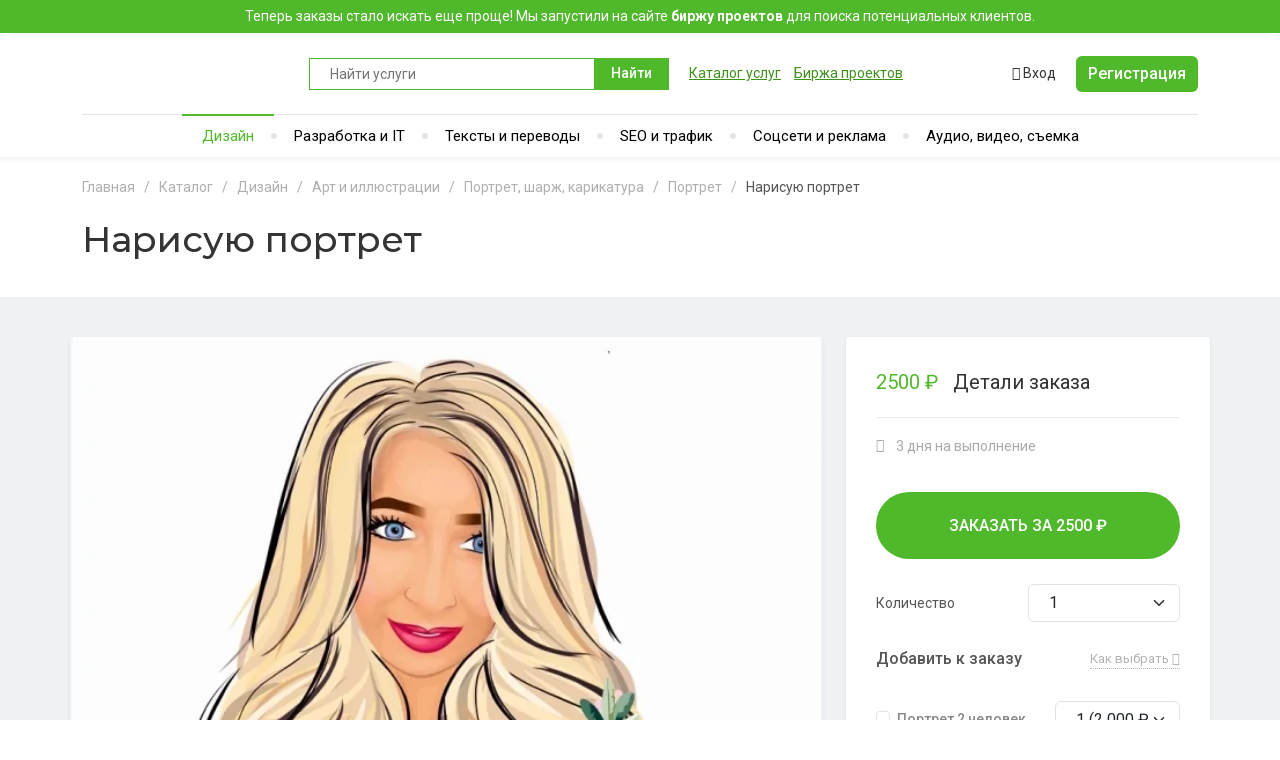

--- FILE ---
content_type: text/html; charset=UTF-8
request_url: https://freerunce.ru/catalog/razrabotka-dizajna/3480907/narisuyu-portret/
body_size: 27265
content:
<!DOCTYPE html>
<html lang="ru">
	<head>
		<title>Нарисую портрет | Заказать за 2 500 руб., 3 дня на выполнение заказа с гарантией</title>

		<meta charset="UTF-8">
		<meta http-equiv="X-UA-Compatible" content="IE=edge">
		<meta name="viewport" content="width=device-width, initial-scale=1">

		<link rel="icon" type="image/x-icon" href="/favicon.ico">
		<link rel="icon" type="image/svg+xml" href="/favicon.svg">
		<link rel="apple-touch-icon" sizes="180x180" href="/apple-touch-icon.png">
		<link rel="icon" type="image/png" sizes="32x32" href="/favicon-32x32.png">
		<link rel="icon" type="image/png" sizes="16x16" href="/favicon-16x16.png">
		<link rel="manifest" href="/site.webmanifest">
		<link rel="mask-icon" href="/safari-pinned-tab.svg" color="#50b82b">
		<meta name="msapplication-TileColor" content="#ffffff">
		<meta name="theme-color" content="#50b82b">

		<meta property="og:url" content="https://freerunce.ru/catalog/razrabotka-dizajna/3480907/narisuyu-portret/">
		<meta property="og:type" content="website">
		<meta property="og:title" content="Нарисую портрет | Заказать за 2 500 руб., 3 дня на выполнение заказа с гарантией">
		<meta property="og:image" content="https://cdn.freerunce.ru/iblock/642/6424a831486c72d00570e269af63d569/227694_1.jpg">
		<meta property="og:description" content="">

		
		
		<link rel="preconnect" href="https://fonts.googleapis.com">
		<link rel="preconnect" href="https://fonts.gstatic.com" crossorigin>
		<link href="https://fonts.googleapis.com/css2?family=Montserrat:wght@300;400;500;600;700;900&family=Roboto:wght@300;400;500;600;700;900&display=swap" rel="stylesheet">

		<meta http-equiv="Content-Type" content="text/html; charset=UTF-8" />
<meta name="description" content="Нарисую портрет за 2 500 руб. ✔ 100% безопасная сделка ᐅ► Маркетплейс фриланс услуг ©️ RUNCE.ru" />
<link rel="canonical" href="https://freerunce.ru/catalog/razrabotka-dizajna/3480907/narisuyu-portret/" />
<script data-skip-moving="true">(function(w, d, n) {var cl = "bx-core";var ht = d.documentElement;var htc = ht ? ht.className : undefined;if (htc === undefined || htc.indexOf(cl) !== -1){return;}var ua = n.userAgent;if (/(iPad;)|(iPhone;)/i.test(ua)){cl += " bx-ios";}else if (/Windows/i.test(ua)){cl += ' bx-win';}else if (/Macintosh/i.test(ua)){cl += " bx-mac";}else if (/Linux/i.test(ua) && !/Android/i.test(ua)){cl += " bx-linux";}else if (/Android/i.test(ua)){cl += " bx-android";}cl += (/(ipad|iphone|android|mobile|touch)/i.test(ua) ? " bx-touch" : " bx-no-touch");cl += w.devicePixelRatio && w.devicePixelRatio >= 2? " bx-retina": " bx-no-retina";if (/AppleWebKit/.test(ua)){cl += " bx-chrome";}else if (/Opera/.test(ua)){cl += " bx-opera";}else if (/Firefox/.test(ua)){cl += " bx-firefox";}ht.className = htc ? htc + " " + cl : cl;})(window, document, navigator);</script>


<link href="/bitrix/js/ui/design-tokens/dist/ui.design-tokens.min.css?172254814423463" type="text/css"  rel="stylesheet" />
<link href="/bitrix/js/ui/fonts/opensans/ui.font.opensans.min.css?17225435612320" type="text/css"  rel="stylesheet" />
<link href="/bitrix/js/main/popup/dist/main.popup.bundle.min.css?175079523928056" type="text/css"  rel="stylesheet" />
<link href="/bitrix/cache/css/s1/runce/template_b0ccb59277e2376390626aa2d39b5e40/template_b0ccb59277e2376390626aa2d39b5e40_v1.css?17652956211023336" type="text/css"  data-template-style="true" rel="stylesheet" />




<script type="extension/settings" data-extension="currency.currency-core">{"region":"ru"}</script>



				<!-- Global site tag (gtag.js) - Google Analytics -->
					</head>    
	<body class="d-flex  flex-column mutlti-vendor home3 ">

		
		<div class="frontend flex-grow-1">

        
			<!--noindex-->
						<div class="notifier">
				<div class="container">
					<div class="row">
						<div class="col-12 text-center">
							<a href="/projects/" class="notifier">Теперь заказы стало искать еще проще! Мы запустили на сайте <strong>биржу проектов</strong> для поиска потенциальных клиентов.</a>
						</div>
					</div>
				</div>
			</div>
			<!--/noindex-->

			<header class="header">

				<div class="container d-flex flex-wrap align-items-center justify-content-center justify-content-md-start">

					<div class="header__hamburger hamburger hamburger--squeeze js-hamburger me-auto d-md-none">
						<div class="hamburger-box">
							<div class="hamburger-inner"></div>
						</div>
					</div>
					
					<div class="header__logo">
						<a href="/">Runce - Маркетплейс фриланс услуг</a>
					</div>

					                    	<div class="header__search">
		<form action="/catalog/search/" class="search-form" id="title-search">
			<div class="form-group mb-0">
				<input type="text" name="q" value="" id="title-search-input" placeholder="Найти услуги" autocomplete="off">
				<button type="submit" name="s" class="d-none d-lg-block btn btn-primary search-form__btn">Найти</button>
				<button type="submit" name="s" class="d-lg-none btn btn-primary search-form__icon"><i class="fa fa-search" aria-hidden="true"></i></button>
			</div>
		</form>
	</div>
					
					<div class="header__links">
						<a href="/catalog/">Каталог услуг</a>
						<a href="/projects/">Биржа проектов</a>
					</div>

					                        <!--noindex-->
    					<div class="header__signin ms-auto">
    						<a href="javascript:;" data-bs-toggle="modal" data-bs-target="#modal-signin"><i class="fa fa-sign-in" aria-hidden="true"></i> Вход</a>
    					</div>
                        <!--/noindex-->
					
					                    <!--noindex-->
					<div class="header__signup d-none d-md-block">
						<a href="javascript:;" class="d-lg-none btn btn-primary btn-sm" data-bs-toggle="modal" data-bs-target="#modal-signup">Регистрация</a>
						<a href="javascript:;" class="d-none d-lg-inline-block btn btn-primary" data-bs-toggle="modal" data-bs-target="#modal-signup">Регистрация</a>
					</div>
                    <!--/noindex-->
					
					<div class="flex-break" id="before-mobile-menu"></div>

					

	<nav class="header__nav d-none d-md-block">

		<ul class="nav-list d-flex flex-wrap align-items-center justify-content-center">

			
				
				
											<li class="nav-list__item --dropdown --active">

							<a href="/catalog/razrabotka-dizajna/">Дизайн</a>

							<div class="nav-list__subnav">

								<ul class="subnav-group">
					
				
				
			
				
				
											<li class="subnav-group__list">
							<a href="/catalog/dizajn-logotipov-i-brending/">Логотип и брендинг</a>
						</li>
					
				
				
			
				
				
											<li class="subnav-group__list">
							<a href="/catalog/dizayn-prezentatsiy-i-infografiki/">Презентации и инфографика</a>
						</li>
					
				
				
			
				
				
											<li class="subnav-group__list">
							<a href="/catalog/art-i-dizayn-illyustratsiy/">Арт и иллюстрации</a>
						</li>
					
				
				
			
				
				
											<li class="subnav-group__list">
							<a href="/catalog/veb-i-mobilnyy-dizayn/">Веб и мобильный дизайн</a>
						</li>
					
				
				
			
				
				
											<li class="subnav-group__list">
							<a href="/catalog/obrabotka-i-redaktirovanie-izobrazheniy/">Обработка и редактирование</a>
						</li>
					
				
				
			
				
				
											<li class="subnav-group__list">
							<a href="/catalog/dizayn-interera-i-eksterera/">Интерьер и экстерьер</a>
						</li>
					
				
				
			
				
				
											<li class="subnav-group__list">
							<a href="/catalog/dizayn-poligrafii/">Полиграфия</a>
						</li>
					
				
				
			
				
				
											<li class="subnav-group__list">
							<a href="/catalog/dizayn-naruzhnoy-reklamy/">Наружная реклама</a>
						</li>
					
				
				
			
				
				
											<li class="subnav-group__list">
							<a href="/catalog/promyshlennyy-dizayn/">Промышленный дизайн</a>
						</li>
					
				
				
			
															</ul></div></li>
									
				
											<li class="nav-list__item --dropdown">

							<a href="/catalog/razrabotka-i-it/">Разработка и IT</a>

							<div class="nav-list__subnav">

								<ul class="subnav-group">
					
				
				
			
				
				
											<li class="subnav-group__list">
							<a href="/catalog/dorabotka-i-nastroyka-sayta/">Доработка и настройка сайта</a>
						</li>
					
				
				
			
				
				
											<li class="subnav-group__list">
							<a href="/catalog/sozdanie-sayta/">Создание сайта</a>
						</li>
					
				
				
			
				
				
											<li class="subnav-group__list">
							<a href="/catalog/verstka-sayta/">Верстка</a>
						</li>
					
				
				
			
				
				
											<li class="subnav-group__list">
							<a href="/catalog/desktop-programmirovanie/">Десктоп программирование</a>
						</li>
					
				
				
			
				
				
											<li class="subnav-group__list">
							<a href="/catalog/skripty-i-boty/">Скрипты и боты</a>
						</li>
					
				
				
			
				
				
											<li class="subnav-group__list">
							<a href="/catalog/razrabotka-mobilnykh-prilozheniy/">Мобильные приложения</a>
						</li>
					
				
				
			
				
				
											<li class="subnav-group__list">
							<a href="/catalog/sozdanie-igr/">Игры</a>
						</li>
					
				
				
			
				
				
											<li class="subnav-group__list">
							<a href="/catalog/servera-i-khostingi/">Сервера и хостинг</a>
						</li>
					
				
				
			
				
				
											<li class="subnav-group__list">
							<a href="/catalog/yuzabiliti-testy-i-pomoshch/">Юзабилити, тесты и помощь</a>
						</li>
					
				
				
			
															</ul></div></li>
									
				
											<li class="nav-list__item --dropdown">

							<a href="/catalog/teksty-i-perevody/">Тексты и переводы</a>

							<div class="nav-list__subnav">

								<ul class="subnav-group">
					
				
				
			
				
				
											<li class="subnav-group__list">
							<a href="/catalog/napisanie-tekstov-i-napolnenie-sayta/">Тексты и наполнение сайта</a>
						</li>
					
				
				
			
				
				
											<li class="subnav-group__list">
							<a href="/catalog/perevod-teksta/">Переводы</a>
						</li>
					
				
				
			
				
				
											<li class="subnav-group__list">
							<a href="/catalog/nabor-teksta/">Набор текста</a>
						</li>
					
				
				
			
				
				
											<li class="subnav-group__list">
							<a href="/catalog/napisanie-prodayushchikh-i-biznes-tekstov/">Продающие и бизнес-тексты</a>
						</li>
					
				
				
			
				
				
											<li class="subnav-group__list">
							<a href="/catalog/sostavlenie-rezyume-i-teksta-vakansiy/">Резюме и вакансии</a>
						</li>
					
				
				
			
															</ul></div></li>
									
				
											<li class="nav-list__item --dropdown">

							<a href="/catalog/seo-i-trafik/">SEO и трафик</a>

							<div class="nav-list__subnav">

								<ul class="subnav-group">
					
				
				
			
				
				
											<li class="subnav-group__list">
							<a href="/catalog/seo-prodvizhenie-ssylkami/">Ссылки</a>
						</li>
					
				
				
			
				
				
											<li class="subnav-group__list">
							<a href="/catalog/prodvizhenie-sayta-v-top/">Продвижение сайта в ТОП</a>
						</li>
					
				
				
			
				
				
											<li class="subnav-group__list">
							<a href="/catalog/raskrutka-sayta/">Раскрутка сайта</a>
						</li>
					
				
				
			
				
				
											<li class="subnav-group__list">
							<a href="/catalog/vnutrennyaya-optimizaciya-sajta/">Внутренняя оптимизация</a>
						</li>
					
				
				
			
				
				
											<li class="subnav-group__list">
							<a href="/catalog/semanticheskoe-yadro-dlya-sajta/">Семантическое ядро</a>
						</li>
					
				
				
			
				
				
											<li class="subnav-group__list">
							<a href="/catalog/seo-audity-i-konsultacii/">SEO аудиты, консультации</a>
						</li>
					
				
				
			
				
				
											<li class="subnav-group__list">
							<a href="/catalog/trafik-sajta/">Трафик</a>
						</li>
					
				
				
			
				
				
											<li class="subnav-group__list">
							<a href="/catalog/statistika-i-analitika-sajta/">Статистика и аналитика</a>
						</li>
					
				
				
			
															</ul></div></li>
									
				
											<li class="nav-list__item --dropdown">

							<a href="/catalog/reklama-v-socialnyh-setyah/">Соцсети и реклама</a>

							<div class="nav-list__subnav">

								<ul class="subnav-group">
					
				
				
			
				
				
											<li class="subnav-group__list">
							<a href="/catalog/sotsseti-i-smm/">Соцсети и SMM</a>
						</li>
					
				
				
			
				
				
											<li class="subnav-group__list">
							<a href="/catalog/target/">Таргет</a>
						</li>
					
				
				
			
				
				
											<li class="subnav-group__list">
							<a href="/catalog/prodvizhenie-v-setyakh/">Продвижение в сетях</a>
						</li>
					
				
				
			
				
				
											<li class="subnav-group__list">
							<a href="/catalog/razmeshchenie-obyavlenij/">Доски объявлений</a>
						</li>
					
				
				
			
				
				
											<li class="subnav-group__list">
							<a href="/catalog/e-mail-marketing-i-rassylki/">E-mail маркетинг и рассылки</a>
						</li>
					
				
				
			
				
				
											<li class="subnav-group__list">
							<a href="/catalog/bazy-dannykh-i-klientov/">Базы данных и клиентов</a>
						</li>
					
				
				
			
				
				
											<li class="subnav-group__list">
							<a href="/catalog/reklama-i-pr/">Реклама и PR</a>
						</li>
					
				
				
			
				
				
											<li class="subnav-group__list">
							<a href="/catalog/kontekstnaya-reklama/">Контекстная реклама</a>
						</li>
					
				
				
			
															</ul></div></li>
									
				
											<li class="nav-list__item --dropdown d-none d-lg-block">

							<a href="/catalog/audio-video-semka/">Аудио, видео, съемка</a>

							<div class="nav-list__subnav">

								<ul class="subnav-group">
					
				
				
			
				
				
											<li class="subnav-group__list">
							<a href="/catalog/muzyka-i-pesni/">Музыка и песни</a>
						</li>
					
				
				
			
				
				
											<li class="subnav-group__list">
							<a href="/catalog/redaktirovanie-audio/">Редактирование аудио</a>
						</li>
					
				
				
			
				
				
											<li class="subnav-group__list">
							<a href="/catalog/audiozapis-i-ozvuchka/">Аудиозапись и озвучка</a>
						</li>
					
				
				
			
				
				
											<li class="subnav-group__list">
							<a href="/catalog/videoroliki/">Видеоролики</a>
						</li>
					
				
				
			
				
				
											<li class="subnav-group__list">
							<a href="/catalog/videosemka-i-montazh/">Видеосъемка и монтаж</a>
						</li>
					
				
				
			
				
				
											<li class="subnav-group__list">
							<a href="/catalog/intro-i-animatsiya-logotipa/">Интро и анимация логотипа</a>
						</li>
					
				
				
			
												</ul></div></li>
							
							<li class="nav-list__item --dropdown d-lg-none --more">

					<a href="javascript:;">Еще</a>

					<div class="nav-list__subnav">

						<ul class="subnav-group">

															<li class="subnav-group__list">
									<a href="/catalog/audio-video-semka/">Аудио, видео, съемка</a>
								</li>

							
						</ul>

					</div>

				</li>
			
		</ul>

	</nav>



				</div>

			</header>

            
			<main class="main">

				
				
				<div class="container">

					
					<div class="breadcrumb" itemprop="http://schema.org/breadcrumb" itemscope itemtype="http://schema.org/BreadcrumbList"><ul>
			<li class="bx-breadcrumb-item" id="bx_breadcrumb_0" itemprop="itemListElement" itemscope itemtype="http://schema.org/ListItem">
				<a href="/" title="Главная" itemprop="item">
					<span itemprop="name">Главная</span>
				</a>
				<meta itemprop="position" content="1" />
			</li>
			<li class="bx-breadcrumb-item" id="bx_breadcrumb_1" itemprop="itemListElement" itemscope itemtype="http://schema.org/ListItem">
				<a href="/catalog/" title="Каталог" itemprop="item">
					<span itemprop="name">Каталог</span>
				</a>
				<meta itemprop="position" content="2" />
			</li>
			<li class="bx-breadcrumb-item" id="bx_breadcrumb_2" itemprop="itemListElement" itemscope itemtype="http://schema.org/ListItem">
				<a href="/catalog/razrabotka-dizajna/" title="Дизайн" itemprop="item">
					<span itemprop="name">Дизайн</span>
				</a>
				<meta itemprop="position" content="3" />
			</li>
			<li class="bx-breadcrumb-item" id="bx_breadcrumb_3" itemprop="itemListElement" itemscope itemtype="http://schema.org/ListItem">
				<a href="/catalog/art-i-dizayn-illyustratsiy/" title="Арт и иллюстрации" itemprop="item">
					<span itemprop="name">Арт и иллюстрации</span>
				</a>
				<meta itemprop="position" content="4" />
			</li>
			<li class="bx-breadcrumb-item" id="bx_breadcrumb_4" itemprop="itemListElement" itemscope itemtype="http://schema.org/ListItem">
				<a href="/catalog/portret-sharzh-karikatura/" title="Портрет, шарж, карикатура" itemprop="item">
					<span itemprop="name">Портрет, шарж, карикатура</span>
				</a>
				<meta itemprop="position" content="5" />
			</li>
			<li class="bx-breadcrumb-item" id="bx_breadcrumb_5" itemprop="itemListElement" itemscope itemtype="http://schema.org/ListItem">
				<a href="/catalog/portret/" title="Портрет" itemprop="item">
					<span itemprop="name">Портрет</span>
				</a>
				<meta itemprop="position" content="6" />
			</li>
			<li class="active">
				<span>Нарисую портрет</span>
			</li></ul></div>
					<h1>Нарисую портрет</h1>

					
					
				</div>

                	
	<!--============================================
		START SINGLE PRODUCT DESCRIPTION AREA
	==============================================-->
	<section class="single-product-desc">

		
		<form name="PRODUCT_ORDER">

			<div class="container mb-5 px-0">

				
				<div class="row">

					<div class="col-lg-8">

						<div class="item-preview item-preview2">

							<div class="prev-slide">
																<picture>
									<source srcset="https://cdn.freerunce.ru/iblock/0ee/0ee4073482200e0cf4c091b4b493c125/227694_1.webp 1x, https://cdn.freerunce.ru/iblock/0ee/0ee4073482200e0cf4c091b4b493c125/227694_1.webp 2x" type="image/webp">
									<source srcset="https://cdn.freerunce.ru/iblock/642/6424a831486c72d00570e269af63d569/227694_1.jpg 1x, https://cdn.freerunce.ru/iblock/642/6424a831486c72d00570e269af63d569/227694_1.jpg 2x">
									<img src="https://cdn.freerunce.ru/iblock/642/6424a831486c72d00570e269af63d569/227694_1.jpg" alt="Нарисую портрет" title="Нарисую портрет">
								</picture>
															</div>

							<div class="product-info">
								
								<div class="product-info__left">

										
										
																		
								</div>
								
								<div class="product-info__right">

									<div class="product-info__safety-deal">

										<div class="safety-deal__icon"></div>

										<div class="safety-deal__content">										

											<div class="safety-deal__title">Гарантия возврата</div>
											<div class="safety-deal__text">Средства моментально вернутся на счет, если что‑то пойдет не так <a href="javascript:;">подробнее</a></div>

										</div>
										
									</div>
									
								</div>

							</div>

							<!-- <div class="item__preview-thumb">

								<div class="item_social_share">
									<p>
										<img src="images/svg/share.svg" alt="This is share svg">
										<span>Share this item</span>
									</p>

									<div class="social social--color--filled">
										<ul>
											<li>
												<a href="#">
													<span class="fa fa-facebook"></span>
												</a>
											</li>
											<li>
												<a href="#">
													<span class="fa fa-twitter"></span>
												</a>
											</li>
											<li>
												<a href="#">
													<span class="fa fa-google-plus"></span>
												</a>
											</li>
											<li>
												<a href="#">
													<span class="fa fa-pinterest"></span>
												</a>
											</li>
											<li>
												<a href="#">
													<span class="fa fa-linkedin"></span>
												</a>
											</li>
											<li>
												<a href="#">
													<span class="fa fa-dribbble"></span>
												</a>
											</li>
										</ul>
									</div>

								</div>

							</div> -->


						</div>
						<!-- end /.item-preview-->

						<div class="item-info">

							<div class="item-navigation">
	                            <ul class="nav nav-tabs nav--tabs2">
	                                <li>
	                                    <a href="javascript:;" class="active" data-bs-toggle="tab" data-bs-target="#product-details" role="tab" aria-controls="product-details" aria-selected="true">Описание</a>
	                                </li>
	                                	                            </ul>
	                        </div>

							<!-- end /.item-navigation -->

							<div class="tab-content">

								<div class="tab-pane fade show active product-tab" id="product-details">

									<div class="tab-content-wrapper">

																				<input type="hidden" name="PRODUCT_ID" value="3480907">							
																				<input type="hidden" name="PRICE" value="2500">
										<input type="hidden" name="EXTRA_SERVICES_PRICE" value="0">
										<input type="hidden" name="AJAX_CREATE_ORDER" value="Y">

										
										<div class="product-about">
											
											<div class="product-about__title">Об этой услуге</div>
											
											<div class="product-about__description" id="product-about-description">

												<p>Нарисую портрет, яркий красочный портрет - отличная идея для оригинального подарка. Выполню за 1 день. </p>
												
											</div>

											
										</div>

										<div class="product-need-for-order">

											<div class="product-need-for-order__title">Нужно для заказа</div>

											<div class="product-need-for-order__description">
												<p>Принимаю заказы на выполнение портрета, для этого необходимо: фото хорошего качества (размер, освещение). </p>											</div>

																						
										</div>

										<ul class="product-properties">

											
																																																																																																																																																																																																																																																									
																					</ul>

										
									</div>

								</div>
								<!-- end /.tab-content -->

																
							</div>
							<!-- end /.tab-content -->
						</div>
						<!-- end /.item-info -->

						
						<div class="product-order">

							<div class="item-info">
								
								<div class="tab-content-wrapper">
												
									<div class="product-order__title">Детали заказа и выбор дополнительных услуг</div>

									<div class="extra-services">

						            	<ul class="extra-services__list">

						            								            		
												<li class="extra-services__list-item">

													<div class="list-item__name">
														<div class="form-check custom-control">
															<input type="checkbox" name="EXTRA_SERVICE_3480908" class="form-check-input" id="extra-service-3480908" data-id="3480908" data-price="2000.00" data-currency="RUB">
															<label class="form-check-label custom-control-label mb-0" for="extra-service-3480908">Портрет 2 человек</label>
														</div>
													</div>

													<div class="list-item__quantity">
														<select class="form-select" name="EXTRA_SERVICE_QUANTITY_3480908">
																														<option value="1" selected>1 (2 000 &#8381;)</option>
																														<option value="2">2 (4 000 &#8381;)</option>
																														<option value="3">3 (6 000 &#8381;)</option>
																														<option value="4">4 (8 000 &#8381;)</option>
																														<option value="5">5 (10 000 &#8381;)</option>
																														<option value="6">6 (12 000 &#8381;)</option>
																														<option value="7">7 (14 000 &#8381;)</option>
																														<option value="8">8 (16 000 &#8381;)</option>
																														<option value="9">9 (18 000 &#8381;)</option>
																														<option value="10">10 (20 000 &#8381;)</option>
																													</select>
													</div>
													
												</li>

						            		
						            	</ul>

									</div>

									<div class="product-order__foot">

										<div class="d-flex flex-wrap align-items-center justify-content-start">

											<div class="product-order__foot-left">

																									<div class="product-order__foot-label">Количество</div>
													<div class="product-order__foot-input">
							            				<select class="form-select" name="QUANTITY">
							            																			<option value="1" selected>1</option>
																														<option value="2">2</option>
																														<option value="3">3</option>
																														<option value="4">4</option>
																														<option value="5">5</option>
																														<option value="6">6</option>
																														<option value="7">7</option>
																														<option value="8">8</option>
																														<option value="9">9</option>
																														<option value="10">10</option>
																													</select>
													</div>
												
											</div>
											
											<div class="product-order__foot-right purchase-button">
												<a href="javascript:;" class="btn btn-primary btn-lg" data-bs-toggle="modal" data-bs-target="#modal-order">Заказать за <span class="price-btn">2500</span> &#8381;</a>
											</div>

										</div>

									</div>

								</div>

							</div>

						</div><!-- product order -->

						
					</div>
					<!-- end /.col-md-8 -->

					<div class="col-lg-4">

						<aside class="sidebar sidebar--single-product">

							
		                        <div class="sidebar-card card-pricing d-none d-lg-block">

		                        	<div class="d-flex flex-wrap align-items-center justify-content-start card-title --small">
		                                <div class="card-title__price">
		                                    <span>2500</span> <span class="rouble">&#8381;</span>
		                                </div>
		                                <div class="card-title__order-detail">Детали заказа</div>
		                            </div>

									<div class="offer-details">

										<ul class="offer-properties-list --one">

																						<li class="offer-properties-list__item --time"><i class="fa-regular fa-clock" aria-hidden="true"></i> 3 дня на выполнение</li>
											
											
											
											
											
										</ul>

									</div>

		                            <div class="purchase-button">
		                                <a href="javascript:;" class="btn btn--lg btn--round text-uppercase" data-bs-toggle="modal" data-bs-target="#modal-order">Заказать за <span class="price-btn">2500</span> &#8381;</a>
		                            </div>

		                            		                            <div class="quantity-block d-flex flex-wrap align-items-center justify-content-start">
		                                <div class="quantity-block__label">
		                                	Количество
		                                </div>
		                                <div class="quantity-block__input">
		                                	<select class="form-select" name="QUANTITY_right">
		                                															<option value="1" selected>1</option>
																										<option value="2">2</option>
																										<option value="3">3</option>
																										<option value="4">4</option>
																										<option value="5">5</option>
																										<option value="6">6</option>
																										<option value="7">7</option>
																										<option value="8">8</option>
																										<option value="9">9</option>
																										<option value="10">10</option>
																									</select>
		                                	</select>
		                                </div>
		                            </div>
		                            
									
			                            <div class="extra-services">
			                            	
			                            	<div class="extra-services__title d-flex flex-wrap align-items-center justify-content-between">
			                            		
			                            		<div class="title-text text-bold">Добавить к заказу</div>
			                            		
			                            		<div class="title-info" data-toggle="tooltip" data-placement="top" title="Выберите нужную дополнительную услугу и ее количество, которое означает сколько раз услуга будет оказана в рамках заказа. Цена заказа автоматически пересчитается. Услуги можно докупить и после старта заказа.">Как выбрать <i class="fa fa-info"></i></div>

			                            	</div>

			                            	<ul class="extra-services__list">

							            					                            		
				                            		<li class="extra-services__list-item">

				                            			<div class="list-item__name">
				                            				<div class="form-check custom-control">
																<input type="checkbox" name="EXTRA_SERVICE_3480908_right" class="form-check-input" id="extra-service-3480908_right" data-id="3480908" data-price="2000.00" data-currency="RUB">
																<label class="form-check-label custom-control-label mb-0" for="extra-service-3480908_right">Портрет 2 человек</label>
															</div>
				                            			</div>

				                            			<div class="list-item__quantity">
				                            				<select class="form-select" name="EXTRA_SERVICE_QUANTITY_3480908_right">
																																<option value="1" selected>1 (2 000 &#8381;)</option>
																																<option value="2">2 (4 000 &#8381;)</option>
																																<option value="3">3 (6 000 &#8381;)</option>
																																<option value="4">4 (8 000 &#8381;)</option>
																																<option value="5">5 (10 000 &#8381;)</option>
																																<option value="6">6 (12 000 &#8381;)</option>
																																<option value="7">7 (14 000 &#8381;)</option>
																																<option value="8">8 (16 000 &#8381;)</option>
																																<option value="9">9 (18 000 &#8381;)</option>
																																<option value="10">10 (20 000 &#8381;)</option>
																															</select>
				                            			</div>
				                            			
				                            		</li>

							            		
			                            	</ul>

			                            </div>

	                           		
	                        	</div>

	                        
							
							<div class="sidebar-card card--metadata">
								<ul class="data">
									<li>
										<p>
											<span class="lnr lnr-cart pcolor"></span>Заказали</p>
										<span>426</span>
									</li>
									<li>
										<p>
											<span class="lnr lnr-heart scolor"></span>В избранном</p>
										<span>240</span>
									</li>
									<li>
										<p>
											<span class="lnr lnr-bubble mcolor3"></span>Отзывы</p>
										<span>35</span>
									</li>
								</ul>


								<div class="rating product--rating">
									<ul>
										<li>
											<span class="fa fa-star"></span>
										</li>
										<li>
											<span class="fa fa-star"></span>
										</li>
										<li>
											<span class="fa fa-star"></span>
										</li>
										<li>
											<span class="fa fa-star"></span>
										</li>
										<li>
											<span class="fa fa-star-half-o"></span>
										</li>
									</ul>
									<span class="rating__count">( 26 Ratings )</span>
								</div>
								<!-- end /.rating -->
							</div>
							<!-- end /.sidebar-card -->

							<!-- <div class="sidebar-card card--product-infos">
								<div class="card-title">
									<h4>Product Information</h4>
								</div>

								<ul class="infos">
									<li>
										<p class="data-label">Released</p>
										<p class="info">16 June 2015</p>
									</li>
									<li>
										<p class="data-label">Updated</p>
										<p class="info">28 July 2016 </p>
									</li>
									<li>
										<p class="data-label">Version</p>
										<p class="info">1.2</p>
									</li>
									<li>
										<p class="data-label">Category</p>
										<p class="info">Corporate & Business</p>
									</li>
									<li>
										<p class="data-label">Layout</p>
										<p class="info">Responsive</p>
									</li>
									<li>
										<p class="data-label">Retina Ready</p>
										<p class="info">No</p>
									</li>
									<li>
										<p class="data-label">Files Included</p>
										<p class="info">Html, CSS, JavaScript</p>
									</li>
									<li>
										<p class="data-label">Browser</p>
										<p class="info">IE10, IE11, Firefox, Safari, Opera, Chrome5</p>
									</li>
									<li>
										<p class="data-label">Bootstrap</p>
										<p class="info">Bootstrap 4</p>
									</li>
									<li>
										<p class="data-label">Tags</p>
										<p class="info">business, template, onepage, creative, responsive, corporate, Bootstrap3, html5</p>
									</li>
								</ul>
							</div> -->
							<!-- end /.aside -->

						</aside>
						<!-- end /.aside -->
					</div>
					<!-- end /.col-md-4 -->
				</div>
				<!-- end /.row -->
			</div>
			<!-- end /.container -->

		</form>



		<div class="user-products">
			
			<div class="container px-0">

				<div class="user-products__title d-flex flex-wrap align-items-center justify-content-start">
					<div>Другие услуги исполнителя в этом разделе</div>
					<div class="user-products__controls d-flex flex-wrap align-items-center justify-content-start">
						<span class="controls__left">
							<span class="lnr lnr-arrow-left"></span>
						</span>
						<span class="controls__right">
							<span class="lnr lnr-arrow-right"></span>
						</span>
					</div>
				</div>

								
				


			</div>

		</div>

	</section>
	<!--===========================================
		END SINGLE PRODUCT DESCRIPTION AREA
	===============================================-->

	<section class="single-feature" id="app-similar-services">	

		<div class="similar-products">
			
			<div class="container px-0">

				<div class="similar-products__title d-flex flex-wrap align-items-center justify-content-start">
					<div>Похожие услуги в этом разделе</div>
					<div class="similar-products__controls d-flex flex-wrap align-items-center justify-content-start">
						<span class="controls__left">
							<span class="lnr lnr-arrow-left"></span>
						</span>
						<span class="controls__right">
							<span class="lnr lnr-arrow-right"></span>
						</span>
					</div>
				</div>

				
				
				
		

	<div class="similar-products__list owl-carousel --similar-products">

			

	<div class="product product--card product--card-small" id="bx_1970176138_3430600_4ab978e8bec606ce72388dc8980b7e26">

		<div class="product__thumbnail">
						<a href="/catalog/razrabotka-dizajna/3430600/sozdam-vektornyy-portret-po-vashey-fotografii/">
										<picture>
					<source srcset="https://cdn.freerunce.ru/iblock/b7b/b7bf2c6c8e28871c4b252af38c4baa10/80991_56.webp 1x, https://cdn.freerunce.ru/iblock/a34/a34a5bd0d2f3f20409894a0baa7761f0/80991_56.webp 2x" type="image/webp">
					<source srcset="https://cdn.freerunce.ru/resize_cache/243852/e884c9e59b953d070cf160ad82fd1b03/iblock/d82/d82630f32ff32b0463d8a4a5e141930a/80991_56.jpg 1x, https://cdn.freerunce.ru/iblock/d82/d82630f32ff32b0463d8a4a5e141930a/80991_56.jpg 2x">
					<img src="https://cdn.freerunce.ru/resize_cache/243852/e884c9e59b953d070cf160ad82fd1b03/iblock/d82/d82630f32ff32b0463d8a4a5e141930a/80991_56.jpg" alt="Создам векторный портрет по Вашей фотографии" title="Создам векторный портрет по Вашей фотографии">
				</picture>
									</a>
					</div>

		<div class="product__desc">

			<div class="product__title">
								<a href="/catalog/razrabotka-dizajna/3430600/sozdam-vektornyy-portret-po-vashey-fotografii/">Создам векторный портрет по Вашей фотографии</a>
													
			</div>

			<div class="product__line">

												
								<div class="product__time">
					<i class="fa-regular fa-clock" aria-hidden="true"></i> от 4 дней				</div>
				
								<div class="product__rating product__rating--rating ms-auto">
					<span class="fa fa-star"></span>
										<span class="num">5.0</span>
															<span class="votes">(93)</span>
									</div>
								
			</div>

		</div>

		<div class="product__purchase">
			<div class="product__purchase-price"><span>от 2 500 &#8381;</span></div>						<a href="/catalog/razrabotka-dizajna/3430600/sozdam-vektornyy-portret-po-vashey-fotografii/" class="btn btn-primary btn-sm product__purchase-order ms-auto">
				Заказать
			</a>
					</div>

	</div>

		

	

	<div class="product product--card product--card-small" id="bx_1970176138_3406920_f5e07bd0ab70548a3db9e6f096af74cd">

		<div class="product__thumbnail">
						<a href="/catalog/razrabotka-dizajna/3406920/narisuyu-cg-portret/">
										<picture>
					<source srcset="https://cdn.freerunce.ru/iblock/d79/d79d9fed81e5ea22ae7ed93fe2576f12/11358_15.webp 1x, https://cdn.freerunce.ru/iblock/103/103c42b2be1c488957dbc95b5256a82a/11358_15.webp 2x" type="image/webp">
					<source srcset="https://cdn.freerunce.ru/resize_cache/216487/e884c9e59b953d070cf160ad82fd1b03/iblock/07b/07b7803924e3ec6110a2e32dda1f493d/11358_15.jpg 1x, https://cdn.freerunce.ru/iblock/07b/07b7803924e3ec6110a2e32dda1f493d/11358_15.jpg 2x">
					<img src="https://cdn.freerunce.ru/resize_cache/216487/e884c9e59b953d070cf160ad82fd1b03/iblock/07b/07b7803924e3ec6110a2e32dda1f493d/11358_15.jpg" alt="Нарисую cg-портрет" title="Нарисую cg-портрет">
				</picture>
									</a>
					</div>

		<div class="product__desc">

			<div class="product__title">
								<a href="/catalog/razrabotka-dizajna/3406920/narisuyu-cg-portret/">Нарисую cg-портрет</a>
													
			</div>

			<div class="product__line">

												
								<div class="product__time">
					<i class="fa-regular fa-clock" aria-hidden="true"></i> от 12 дней				</div>
				
								<div class="product__rating product__rating--rating ms-auto">
					<span class="fa fa-star"></span>
										<span class="num">5.0</span>
															<span class="votes">(82)</span>
									</div>
								
			</div>

		</div>

		<div class="product__purchase">
			<div class="product__purchase-price"><span>от 1 250 &#8381;</span></div>						<a href="/catalog/razrabotka-dizajna/3406920/narisuyu-cg-portret/" class="btn btn-primary btn-sm product__purchase-order ms-auto">
				Заказать
			</a>
					</div>

	</div>

		

	

	<div class="product product--card product--card-small" id="bx_1970176138_3454323_0564dce275e0399e557aae3bf75c32cd">

		<div class="product__thumbnail">
						<a href="/catalog/razrabotka-dizajna/3454323/risuyu-tsifrovye-portrety-po-foto/">
										<picture>
					<source srcset="https://cdn.freerunce.ru/iblock/b97/b9715535bcdd71a6b1ff5c704d4aeca4/40243_1533707888.webp 1x, https://cdn.freerunce.ru/iblock/2f4/2f41d1fa3450759fc7b13906739a28cf/40243_1533707888.webp 2x" type="image/webp">
					<source srcset="https://cdn.freerunce.ru/resize_cache/271528/e884c9e59b953d070cf160ad82fd1b03/iblock/3ac/3acff4c938cba80178f4bff3654fa790/40243_1533707888.jpg 1x, https://cdn.freerunce.ru/iblock/3ac/3acff4c938cba80178f4bff3654fa790/40243_1533707888.jpg 2x">
					<img src="https://cdn.freerunce.ru/resize_cache/271528/e884c9e59b953d070cf160ad82fd1b03/iblock/3ac/3acff4c938cba80178f4bff3654fa790/40243_1533707888.jpg" alt="Рисую цифровые портреты по фото" title="Рисую цифровые портреты по фото">
				</picture>
									</a>
					</div>

		<div class="product__desc">

			<div class="product__title">
								<a href="/catalog/razrabotka-dizajna/3454323/risuyu-tsifrovye-portrety-po-foto/">Рисую цифровые портреты по фото</a>
													
			</div>

			<div class="product__line">

												
								<div class="product__time">
					<i class="fa-regular fa-clock" aria-hidden="true"></i> от 8 дней				</div>
				
								<div class="product__rating product__rating--rating ms-auto">
					<span class="fa fa-star"></span>
										<span class="num">5.0</span>
															<span class="votes">(62)</span>
									</div>
								
			</div>

		</div>

		<div class="product__purchase">
			<div class="product__purchase-price"><span>от 2 500 &#8381;</span></div>						<a href="/catalog/razrabotka-dizajna/3454323/risuyu-tsifrovye-portrety-po-foto/" class="btn btn-primary btn-sm product__purchase-order ms-auto">
				Заказать
			</a>
					</div>

	</div>

		

	

	<div class="product product--card product--card-small" id="bx_1970176138_3434779_e25276d42f9f12765bf154b9be365c24">

		<div class="product__thumbnail">
						<a href="/catalog/razrabotka-dizajna/3434779/tsifrovoy-portret/">
										<picture>
					<source srcset="https://cdn.freerunce.ru/iblock/23f/23fe09026e7a0602eb92a5cc8dd536c3/728858_1593168065.webp 1x, https://cdn.freerunce.ru/iblock/e54/e5470e4140e52d6ab689444ab40ff3ba/728858_1593168065.webp 2x" type="image/webp">
					<source srcset="https://cdn.freerunce.ru/resize_cache/248625/e884c9e59b953d070cf160ad82fd1b03/iblock/cc2/cc205e07030ec0d5fdc6a9d5f96e6ec6/728858_1593168065.jpg 1x, https://cdn.freerunce.ru/iblock/cc2/cc205e07030ec0d5fdc6a9d5f96e6ec6/728858_1593168065.jpg 2x">
					<img src="https://cdn.freerunce.ru/resize_cache/248625/e884c9e59b953d070cf160ad82fd1b03/iblock/cc2/cc205e07030ec0d5fdc6a9d5f96e6ec6/728858_1593168065.jpg" alt="Цифровой портрет" title="Цифровой портрет">
				</picture>
									</a>
					</div>

		<div class="product__desc">

			<div class="product__title">
								<a href="/catalog/razrabotka-dizajna/3434779/tsifrovoy-portret/">Цифровой портрет</a>
													
			</div>

			<div class="product__line">

												
								<div class="product__time">
					<i class="fa-regular fa-clock" aria-hidden="true"></i> от 8 дней				</div>
				
								<div class="product__rating product__rating--rating ms-auto">
					<span class="fa fa-star"></span>
										<span class="num">5.0</span>
															<span class="votes">(58)</span>
									</div>
								
			</div>

		</div>

		<div class="product__purchase">
			<div class="product__purchase-price"><span>от 2 500 &#8381;</span></div>						<a href="/catalog/razrabotka-dizajna/3434779/tsifrovoy-portret/" class="btn btn-primary btn-sm product__purchase-order ms-auto">
				Заказать
			</a>
					</div>

	</div>

		

	

	<div class="product product--card product--card-small" id="bx_1970176138_3484367_7d7c1c913c44bb5c1a82af022bb42b33">

		<div class="product__thumbnail">
						<a href="/catalog/razrabotka-dizajna/3484367/sozdam-portret-v-stile-drim-art/">
										<picture>
					<source srcset="https://cdn.freerunce.ru/iblock/f56/f56733217f494a6b7570ce48d83bc845/325052_3.webp 1x, https://cdn.freerunce.ru/iblock/0e2/0e25afa9cfb2f5143c06d12b20ed30ab/325052_3.webp 2x" type="image/webp">
					<source srcset="https://cdn.freerunce.ru/resize_cache/306117/e884c9e59b953d070cf160ad82fd1b03/iblock/79b/79bd4d96b60c3e40f859f37c9bbc956f/325052_3.jpg 1x, https://cdn.freerunce.ru/iblock/79b/79bd4d96b60c3e40f859f37c9bbc956f/325052_3.jpg 2x">
					<img src="https://cdn.freerunce.ru/resize_cache/306117/e884c9e59b953d070cf160ad82fd1b03/iblock/79b/79bd4d96b60c3e40f859f37c9bbc956f/325052_3.jpg" alt="Создам портрет в стиле дрим арт" title="Создам портрет в стиле дрим арт">
				</picture>
									</a>
					</div>

		<div class="product__desc">

			<div class="product__title">
								<a href="/catalog/razrabotka-dizajna/3484367/sozdam-portret-v-stile-drim-art/">Создам портрет в стиле дрим арт</a>
													
			</div>

			<div class="product__line">

												
								<div class="product__time">
					<i class="fa-regular fa-clock" aria-hidden="true"></i> от 4 дней				</div>
				
								<div class="product__rating product__rating--rating ms-auto">
					<span class="fa fa-star"></span>
										<span class="num">5.0</span>
															<span class="votes">(53)</span>
									</div>
								
			</div>

		</div>

		<div class="product__purchase">
			<div class="product__purchase-price"><span>от 2 500 &#8381;</span></div>						<a href="/catalog/razrabotka-dizajna/3484367/sozdam-portret-v-stile-drim-art/" class="btn btn-primary btn-sm product__purchase-order ms-auto">
				Заказать
			</a>
					</div>

	</div>

		

	

	<div class="product product--card product--card-small" id="bx_1970176138_3477384_605ae849ac68128df0a46f5abc043bfc">

		<div class="product__thumbnail">
						<a href="/catalog/razrabotka-dizajna/3477384/sozdam-vash-portret-v-stile-anime/">
										<picture>
					<source srcset="https://cdn.freerunce.ru/iblock/621/6217cadc4af40e1c0e60694dd5b1daf5/196409_1.webp 1x, https://cdn.freerunce.ru/iblock/416/41608d92759dd2cbf710158b85ebd6b8/196409_1.webp 2x" type="image/webp">
					<source srcset="https://cdn.freerunce.ru/resize_cache/298095/e884c9e59b953d070cf160ad82fd1b03/iblock/b13/b137f11c0e38b0e779b8a0a358036372/196409_1.jpg 1x, https://cdn.freerunce.ru/iblock/b13/b137f11c0e38b0e779b8a0a358036372/196409_1.jpg 2x">
					<img src="https://cdn.freerunce.ru/resize_cache/298095/e884c9e59b953d070cf160ad82fd1b03/iblock/b13/b137f11c0e38b0e779b8a0a358036372/196409_1.jpg" alt="Создам ваш портрет в стиле аниме" title="Создам ваш портрет в стиле аниме">
				</picture>
									</a>
					</div>

		<div class="product__desc">

			<div class="product__title">
								<a href="/catalog/razrabotka-dizajna/3477384/sozdam-vash-portret-v-stile-anime/">Создам ваш портрет в стиле аниме</a>
													
			</div>

			<div class="product__line">

												
								<div class="product__time">
					<i class="fa-regular fa-clock" aria-hidden="true"></i> от 10 дней				</div>
				
								<div class="product__rating product__rating--rating ms-auto">
					<span class="fa fa-star"></span>
										<span class="num">5.0</span>
															<span class="votes">(50)</span>
									</div>
								
			</div>

		</div>

		<div class="product__purchase">
			<div class="product__purchase-price"><span>от 2 500 &#8381;</span></div>						<a href="/catalog/razrabotka-dizajna/3477384/sozdam-vash-portret-v-stile-anime/" class="btn btn-primary btn-sm product__purchase-order ms-auto">
				Заказать
			</a>
					</div>

	</div>

		


	</div>	



			</div>

		</div>

	</section>


		
			</main>

		</div>

		
					<section class="call-to-action">
				
				<div class="container">
					
					<div class="col-12 d-flex flex-wrap align-items-center justify-content-center">
						
						<div class="call-to-action__title"><span>Готовы присоединиться к нам?</span></div>
						
						<div class="call-to-action__left">
							<div class="call-to-action__heading">У меня есть задачи, которые необходимо выполнить</div>
							<span class="btn btn-primary call-to-action__btn --client" data-bs-toggle="modal" data-bs-target="#modal-signup">Стать заказчиком</span>					
						</div>

						<div class="call-to-action__right">
							<div class="call-to-action__heading">У меня есть желание выполнять работу и зарабатывать</div>
							<span class="btn btn-primary call-to-action__btn --freelancer" data-bs-toggle="modal" data-bs-target="#modal-signup">Стать фрилансером</span>						
						</div>

					</div>

				</div>

			</section>
		
		<footer class="footer-area footer">

			<div class="footer-big">

				<!-- start .container -->
				<div class="container">

					<div class="row">

						<div class="col-12 d-flex align-items-center justify-content-center justify-content-lg-start footer__wrapper">

							<div class="footer__logo"></div>

							<!--noindex-->							
							
	<ul class="footer__nav">
									<li class="nav__item"><a href="/about/">О проекте</a></li>
						
									<li class="nav__item"><a href="/agreement/">Соглашение</a></li>
						
									<li class="nav__item"><a href="/public-offer/">Оферта</a></li>
						
									<li class="nav__item"><a href="/service-rules/">Правила</a></li>
						
									<li class="nav__item"><a href="/moderation-rules/">Модерация</a></li>
						
									<li class="nav__item"><a href="/copyright/">Авторские права</a></li>
						
									<li class="nav__item"><a href="/privacy-policy/">Конфиденциальность</a></li>
						
			</ul>

							<div class="footer__contacts ms-auto">
								<div class="contacts__line">
									<div class="contacts__title">По вопросам пишите</div>
									<div class="contacts__text">
										<a href="mailto:support@runce.ru">support@freerunce.ru</a>
									</div>
								</div>
							</div>
							<!--/noindex-->

						</div>
						<!-- end /.col-12 -->

						
					</div>
					<!-- end /.row -->

				</div>
				<!-- end /.container -->

			</div>
			<!-- end /.footer-big -->

			<div class="mini-footer">
				<div class="container">
					<div class="row">
						<div class="col-md-12">
							<div class="copyright-text">
								<p>&copy; 2025 <span>FREERUNCE.ru</span> - маркетплейс и фриланс биржа услуг</p>
							</div>

							<div class="go_top">
								<span class="lnr lnr-chevron-up"></span>
							</div>
						</div>
					</div>
				</div>
			</div>
		</footer>

		
		<div id="modals">

			
			<div class="modal fade" id="modal-signup" tabindex="-1" role="dialog" aria-labelledby="modalSignup" aria-hidden="true">

				<div class="modal-dialog modal-dialog-centered" role="document">

					<div class="modal-content">

						<div class="modal-header">
							<h5 class="modal-title text-center">Регистрация</h5>
							<button type="button" class="close" data-bs-dismiss="modal" aria-label="Close"></button>
						</div>

						<div class="modal-body signup">

							<form class="signup__form" onsubmit="return false;">

								<input type="hidden" name="AJAX_SIGNUP" value="Y">
								<input type="hidden" name="BACK_URL" value="/catalog/razrabotka-dizajna/3480907/narisuyu-portret/">

								<div class="alert alert-danger form-errors d-none" role="alert"></div>

								<div class="form-group">
									<label class="form-label">E-mail<sup>*</sup></label>
									<input type="email" name="EMAIL" class="form-control form-control-lg mask-email" placeholder="">
									<div class="form-input-error">
										<div class="input-error">
											<svg width="26" height="24" viewBox="0 0 26 24" fill="none" xmlns="http://www.w3.org/2000/svg">
												<path d="M2.04668 15.8649L2.03888 15.8779L2.03135 15.8911C0.931654 17.8155 1.59103 20.3909 3.53706 21.5133C4.24555 21.9347 4.95628 22.0686 5.60626 22.0686H20.4652C21.5229 22.0686 22.5357 21.6736 23.2783 20.8434C24.1425 20.0625 24.5 18.9456 24.5 17.9464C24.5 17.293 24.3647 16.5782 23.9381 15.8661C23.9376 15.8652 23.9371 15.8644 23.9366 15.8636L16.5969 3.54338L16.5651 3.48989L16.5289 3.43923C15.9537 2.63402 15.1565 1.91848 14.0114 1.63219C12.9671 1.37112 11.8812 1.49369 10.925 2.02917C10.2684 2.37276 9.82636 2.96895 9.60747 3.26418C9.59153 3.28568 9.57677 3.30559 9.5632 3.32368L9.5163 3.38621L9.47616 3.45327L2.04668 15.8649ZM13.0357 6.7955L13.0574 6.83184C13.0502 6.83178 13.043 6.83175 13.0357 6.83175C13.0285 6.83175 13.0213 6.83178 13.0141 6.83184L13.0357 6.7955ZM6.76557 17.3204L10.6617 10.7805V12.702C10.6617 13.3051 10.8693 13.9243 11.3414 14.3964C11.3668 14.4218 11.3927 14.4465 11.4189 14.4704C11.397 14.4917 11.3802 14.5086 11.3701 14.5189C11.3673 14.5217 11.365 14.524 11.3633 14.5258L11.3632 14.5258C11.2028 14.6863 11.099 14.8519 11.0428 14.9539C10.7873 15.2863 10.7172 15.6317 10.693 15.7768C10.6609 15.9696 10.6615 16.1428 10.6617 16.1911C10.6617 16.1939 10.6617 16.1963 10.6617 16.1983C10.6617 16.5044 10.7145 16.8266 10.8565 17.1462C10.8836 17.2072 10.9127 17.2652 10.9433 17.3204H6.76557ZM10.9949 15.0467C10.9888 15.0588 10.9899 15.0552 10.9979 15.0405C10.9968 15.0429 10.9957 15.045 10.9949 15.0467ZM19.3059 17.3204H15.2156L15.4098 10.7805L19.3059 17.3204ZM5.58484 17.3202C5.58492 17.3202 5.58623 17.3202 5.58861 17.3203L5.58484 17.3202Z" fill="#EB5757" stroke="white" stroke-width="3"></path>
											</svg>
											<span class="js-error"></span>
										</div>
									</div>
								</div>

				                <div class="form-group">
				                    <label class="form-label">Никнейм/логин<sup>*</sup></label>
				                    <input type="text" name="LOGIN" class="form-control form-control-lg" placeholder="">
									<div class="form-input-error">
										<div class="input-error">
											<svg width="26" height="24" viewBox="0 0 26 24" fill="none" xmlns="http://www.w3.org/2000/svg">
												<path d="M2.04668 15.8649L2.03888 15.8779L2.03135 15.8911C0.931654 17.8155 1.59103 20.3909 3.53706 21.5133C4.24555 21.9347 4.95628 22.0686 5.60626 22.0686H20.4652C21.5229 22.0686 22.5357 21.6736 23.2783 20.8434C24.1425 20.0625 24.5 18.9456 24.5 17.9464C24.5 17.293 24.3647 16.5782 23.9381 15.8661C23.9376 15.8652 23.9371 15.8644 23.9366 15.8636L16.5969 3.54338L16.5651 3.48989L16.5289 3.43923C15.9537 2.63402 15.1565 1.91848 14.0114 1.63219C12.9671 1.37112 11.8812 1.49369 10.925 2.02917C10.2684 2.37276 9.82636 2.96895 9.60747 3.26418C9.59153 3.28568 9.57677 3.30559 9.5632 3.32368L9.5163 3.38621L9.47616 3.45327L2.04668 15.8649ZM13.0357 6.7955L13.0574 6.83184C13.0502 6.83178 13.043 6.83175 13.0357 6.83175C13.0285 6.83175 13.0213 6.83178 13.0141 6.83184L13.0357 6.7955ZM6.76557 17.3204L10.6617 10.7805V12.702C10.6617 13.3051 10.8693 13.9243 11.3414 14.3964C11.3668 14.4218 11.3927 14.4465 11.4189 14.4704C11.397 14.4917 11.3802 14.5086 11.3701 14.5189C11.3673 14.5217 11.365 14.524 11.3633 14.5258L11.3632 14.5258C11.2028 14.6863 11.099 14.8519 11.0428 14.9539C10.7873 15.2863 10.7172 15.6317 10.693 15.7768C10.6609 15.9696 10.6615 16.1428 10.6617 16.1911C10.6617 16.1939 10.6617 16.1963 10.6617 16.1983C10.6617 16.5044 10.7145 16.8266 10.8565 17.1462C10.8836 17.2072 10.9127 17.2652 10.9433 17.3204H6.76557ZM10.9949 15.0467C10.9888 15.0588 10.9899 15.0552 10.9979 15.0405C10.9968 15.0429 10.9957 15.045 10.9949 15.0467ZM19.3059 17.3204H15.2156L15.4098 10.7805L19.3059 17.3204ZM5.58484 17.3202C5.58492 17.3202 5.58623 17.3202 5.58861 17.3203L5.58484 17.3202Z" fill="#EB5757" stroke="white" stroke-width="3"></path>
											</svg>
											<span class="js-error"></span>
										</div>
									</div>
				                </div>

								<div class="form-group">
									<label class="form-label">Телефон<sup>*</sup></label>
									<input type="tel" name="PHONE" class="form-control form-control-lg" placeholder="">
									<div class="form-input-error">
										<div class="input-error">
											<svg width="26" height="24" viewBox="0 0 26 24" fill="none" xmlns="http://www.w3.org/2000/svg">
												<path d="M2.04668 15.8649L2.03888 15.8779L2.03135 15.8911C0.931654 17.8155 1.59103 20.3909 3.53706 21.5133C4.24555 21.9347 4.95628 22.0686 5.60626 22.0686H20.4652C21.5229 22.0686 22.5357 21.6736 23.2783 20.8434C24.1425 20.0625 24.5 18.9456 24.5 17.9464C24.5 17.293 24.3647 16.5782 23.9381 15.8661C23.9376 15.8652 23.9371 15.8644 23.9366 15.8636L16.5969 3.54338L16.5651 3.48989L16.5289 3.43923C15.9537 2.63402 15.1565 1.91848 14.0114 1.63219C12.9671 1.37112 11.8812 1.49369 10.925 2.02917C10.2684 2.37276 9.82636 2.96895 9.60747 3.26418C9.59153 3.28568 9.57677 3.30559 9.5632 3.32368L9.5163 3.38621L9.47616 3.45327L2.04668 15.8649ZM13.0357 6.7955L13.0574 6.83184C13.0502 6.83178 13.043 6.83175 13.0357 6.83175C13.0285 6.83175 13.0213 6.83178 13.0141 6.83184L13.0357 6.7955ZM6.76557 17.3204L10.6617 10.7805V12.702C10.6617 13.3051 10.8693 13.9243 11.3414 14.3964C11.3668 14.4218 11.3927 14.4465 11.4189 14.4704C11.397 14.4917 11.3802 14.5086 11.3701 14.5189C11.3673 14.5217 11.365 14.524 11.3633 14.5258L11.3632 14.5258C11.2028 14.6863 11.099 14.8519 11.0428 14.9539C10.7873 15.2863 10.7172 15.6317 10.693 15.7768C10.6609 15.9696 10.6615 16.1428 10.6617 16.1911C10.6617 16.1939 10.6617 16.1963 10.6617 16.1983C10.6617 16.5044 10.7145 16.8266 10.8565 17.1462C10.8836 17.2072 10.9127 17.2652 10.9433 17.3204H6.76557ZM10.9949 15.0467C10.9888 15.0588 10.9899 15.0552 10.9979 15.0405C10.9968 15.0429 10.9957 15.045 10.9949 15.0467ZM19.3059 17.3204H15.2156L15.4098 10.7805L19.3059 17.3204ZM5.58484 17.3202C5.58492 17.3202 5.58623 17.3202 5.58861 17.3203L5.58484 17.3202Z" fill="#EB5757" stroke="white" stroke-width="3"></path>
											</svg>
											<span class="js-error"></span>
										</div>
									</div>
								</div>

								<div class="form-group">
									<label class="d-flex flex-wrap align-items-center justify-content-start">Пароль<sup>*</sup><span data-bs-toggle="tooltip" data-placement="top" title="Пароль должен быть не менее 8 символов длиной, содержать латинские символы верхнего регистра (A-Z), содержать латинские символы нижнего регистра (a-z), содержать цифры (0-9)."><i class="fa fa-info"></i></span></label>
									<input type="password" name="PASSWORD" class="form-control form-control-lg" placeholder="">
									<div class="form-input-error">
										<div class="input-error">
											<svg width="26" height="24" viewBox="0 0 26 24" fill="none" xmlns="http://www.w3.org/2000/svg">
												<path d="M2.04668 15.8649L2.03888 15.8779L2.03135 15.8911C0.931654 17.8155 1.59103 20.3909 3.53706 21.5133C4.24555 21.9347 4.95628 22.0686 5.60626 22.0686H20.4652C21.5229 22.0686 22.5357 21.6736 23.2783 20.8434C24.1425 20.0625 24.5 18.9456 24.5 17.9464C24.5 17.293 24.3647 16.5782 23.9381 15.8661C23.9376 15.8652 23.9371 15.8644 23.9366 15.8636L16.5969 3.54338L16.5651 3.48989L16.5289 3.43923C15.9537 2.63402 15.1565 1.91848 14.0114 1.63219C12.9671 1.37112 11.8812 1.49369 10.925 2.02917C10.2684 2.37276 9.82636 2.96895 9.60747 3.26418C9.59153 3.28568 9.57677 3.30559 9.5632 3.32368L9.5163 3.38621L9.47616 3.45327L2.04668 15.8649ZM13.0357 6.7955L13.0574 6.83184C13.0502 6.83178 13.043 6.83175 13.0357 6.83175C13.0285 6.83175 13.0213 6.83178 13.0141 6.83184L13.0357 6.7955ZM6.76557 17.3204L10.6617 10.7805V12.702C10.6617 13.3051 10.8693 13.9243 11.3414 14.3964C11.3668 14.4218 11.3927 14.4465 11.4189 14.4704C11.397 14.4917 11.3802 14.5086 11.3701 14.5189C11.3673 14.5217 11.365 14.524 11.3633 14.5258L11.3632 14.5258C11.2028 14.6863 11.099 14.8519 11.0428 14.9539C10.7873 15.2863 10.7172 15.6317 10.693 15.7768C10.6609 15.9696 10.6615 16.1428 10.6617 16.1911C10.6617 16.1939 10.6617 16.1963 10.6617 16.1983C10.6617 16.5044 10.7145 16.8266 10.8565 17.1462C10.8836 17.2072 10.9127 17.2652 10.9433 17.3204H6.76557ZM10.9949 15.0467C10.9888 15.0588 10.9899 15.0552 10.9979 15.0405C10.9968 15.0429 10.9957 15.045 10.9949 15.0467ZM19.3059 17.3204H15.2156L15.4098 10.7805L19.3059 17.3204ZM5.58484 17.3202C5.58492 17.3202 5.58623 17.3202 5.58861 17.3203L5.58484 17.3202Z" fill="#EB5757" stroke="white" stroke-width="3"></path>
											</svg>
											<span class="js-error"></span>
										</div>
									</div>
								</div>

								<div class="form-group">
									<div class="custom-control custom-checkbox">
										<input type="checkbox" name="TERMS_AGREE" value="Y" class="custom-control-input" id="signup-agree-terms">
										<label class="custom-control-label" for="signup-agree-terms">Я принимаю условия <a href="/agreement/" target="_blank">пользовательского соглашения</a><sup>*</sup></label>
										<div class="form-input-error">
											<div class="input-error">
												<svg width="26" height="24" viewBox="0 0 26 24" fill="none" xmlns="http://www.w3.org/2000/svg">
													<path d="M2.04668 15.8649L2.03888 15.8779L2.03135 15.8911C0.931654 17.8155 1.59103 20.3909 3.53706 21.5133C4.24555 21.9347 4.95628 22.0686 5.60626 22.0686H20.4652C21.5229 22.0686 22.5357 21.6736 23.2783 20.8434C24.1425 20.0625 24.5 18.9456 24.5 17.9464C24.5 17.293 24.3647 16.5782 23.9381 15.8661C23.9376 15.8652 23.9371 15.8644 23.9366 15.8636L16.5969 3.54338L16.5651 3.48989L16.5289 3.43923C15.9537 2.63402 15.1565 1.91848 14.0114 1.63219C12.9671 1.37112 11.8812 1.49369 10.925 2.02917C10.2684 2.37276 9.82636 2.96895 9.60747 3.26418C9.59153 3.28568 9.57677 3.30559 9.5632 3.32368L9.5163 3.38621L9.47616 3.45327L2.04668 15.8649ZM13.0357 6.7955L13.0574 6.83184C13.0502 6.83178 13.043 6.83175 13.0357 6.83175C13.0285 6.83175 13.0213 6.83178 13.0141 6.83184L13.0357 6.7955ZM6.76557 17.3204L10.6617 10.7805V12.702C10.6617 13.3051 10.8693 13.9243 11.3414 14.3964C11.3668 14.4218 11.3927 14.4465 11.4189 14.4704C11.397 14.4917 11.3802 14.5086 11.3701 14.5189C11.3673 14.5217 11.365 14.524 11.3633 14.5258L11.3632 14.5258C11.2028 14.6863 11.099 14.8519 11.0428 14.9539C10.7873 15.2863 10.7172 15.6317 10.693 15.7768C10.6609 15.9696 10.6615 16.1428 10.6617 16.1911C10.6617 16.1939 10.6617 16.1963 10.6617 16.1983C10.6617 16.5044 10.7145 16.8266 10.8565 17.1462C10.8836 17.2072 10.9127 17.2652 10.9433 17.3204H6.76557ZM10.9949 15.0467C10.9888 15.0588 10.9899 15.0552 10.9979 15.0405C10.9968 15.0429 10.9957 15.045 10.9949 15.0467ZM19.3059 17.3204H15.2156L15.4098 10.7805L19.3059 17.3204ZM5.58484 17.3202C5.58492 17.3202 5.58623 17.3202 5.58861 17.3203L5.58484 17.3202Z" fill="#EB5757" stroke="white" stroke-width="3"></path>
												</svg>
												<span class="js-error"></span>
											</div>
										</div>
									</div>
								</div>

								<div class="form-group">
									<div class="custom-control custom-checkbox">
										<input type="checkbox" name="PERSONAL_DATA_AGREE" value="Y" class="custom-control-input" id="signup-personal-data">
										<label class="custom-control-label --agree-terms" for="signup-personal-data">Даю согласие на обработку <a href="/privacy-policy/" target="_blank">персональных данных</a><sup>*</sup></label>
										<div class="form-input-error">
											<div class="input-error">
												<svg width="26" height="24" viewBox="0 0 26 24" fill="none" xmlns="http://www.w3.org/2000/svg">
													<path d="M2.04668 15.8649L2.03888 15.8779L2.03135 15.8911C0.931654 17.8155 1.59103 20.3909 3.53706 21.5133C4.24555 21.9347 4.95628 22.0686 5.60626 22.0686H20.4652C21.5229 22.0686 22.5357 21.6736 23.2783 20.8434C24.1425 20.0625 24.5 18.9456 24.5 17.9464C24.5 17.293 24.3647 16.5782 23.9381 15.8661C23.9376 15.8652 23.9371 15.8644 23.9366 15.8636L16.5969 3.54338L16.5651 3.48989L16.5289 3.43923C15.9537 2.63402 15.1565 1.91848 14.0114 1.63219C12.9671 1.37112 11.8812 1.49369 10.925 2.02917C10.2684 2.37276 9.82636 2.96895 9.60747 3.26418C9.59153 3.28568 9.57677 3.30559 9.5632 3.32368L9.5163 3.38621L9.47616 3.45327L2.04668 15.8649ZM13.0357 6.7955L13.0574 6.83184C13.0502 6.83178 13.043 6.83175 13.0357 6.83175C13.0285 6.83175 13.0213 6.83178 13.0141 6.83184L13.0357 6.7955ZM6.76557 17.3204L10.6617 10.7805V12.702C10.6617 13.3051 10.8693 13.9243 11.3414 14.3964C11.3668 14.4218 11.3927 14.4465 11.4189 14.4704C11.397 14.4917 11.3802 14.5086 11.3701 14.5189C11.3673 14.5217 11.365 14.524 11.3633 14.5258L11.3632 14.5258C11.2028 14.6863 11.099 14.8519 11.0428 14.9539C10.7873 15.2863 10.7172 15.6317 10.693 15.7768C10.6609 15.9696 10.6615 16.1428 10.6617 16.1911C10.6617 16.1939 10.6617 16.1963 10.6617 16.1983C10.6617 16.5044 10.7145 16.8266 10.8565 17.1462C10.8836 17.2072 10.9127 17.2652 10.9433 17.3204H6.76557ZM10.9949 15.0467C10.9888 15.0588 10.9899 15.0552 10.9979 15.0405C10.9968 15.0429 10.9957 15.045 10.9949 15.0467ZM19.3059 17.3204H15.2156L15.4098 10.7805L19.3059 17.3204ZM5.58484 17.3202C5.58492 17.3202 5.58623 17.3202 5.58861 17.3203L5.58484 17.3202Z" fill="#EB5757" stroke="white" stroke-width="3"></path>
												</svg>
												<span class="js-error"></span>
											</div>
										</div>
									</div>
								</div>

								<div class="form-group mb-4 --submit text-center">
									<input type="submit" class="btn btn-primary" value="Зарегистрироваться">
								</div>
								
							</form>

							
<div class="modal__social-auth">
	
	<div class="social-auth__title text-center">
		<span>или войдите с помощью других сервисов</span>
	</div>

	<ul class="social-auth__list d-flex flex-wrap align-items-center justify-content-center">

					<li class="social-auth__list-item --VKontakte">
				<a id="bx_socserv_icon_VKontakte" class="vkontakte bx-authform-social-icon" href="javascript:;" onclick="BX.util.popup('https://id.vk.ru/authorize?client_id=7987863&amp;redirect_uri=https%3A%2F%2Ffreerunce.ru%2Fbitrix%2Ftools%2Foauth%2Fvkontakte.php&amp;scope=friends,offline,email&amp;response_type=code&amp;code_challenge_method=S256&amp;code_challenge=NkxQZKZ8RVvvWdpb_yVyecZHuPk7oWci8xNMrLu6CtY&amp;state=[base64]%3D', 660, 425)" title="ВКонтакте">
					<span class="fa-brands fa-VKontakte"></span>
				</a>
			</li>
					<li class="social-auth__list-item --YandexOAuth">
				<a id="bx_socserv_icon_YandexOAuth" class="yandex bx-authform-social-icon" href="javascript:;" onclick="BX.util.popup('https://oauth.yandex.ru/authorize?response_type=code&amp;client_id=df6e6a9ab4884fc0a82679ef8ccda454&amp;display=popup&amp;redirect_uri=https%3A%2F%2Ffreerunce.ru%2Fbitrix%2Ftools%2Foauth%2Fyandex.php&amp;force_confirm=yes&amp;state=site_id%3Ds1%26backurl%3D%252Fcatalog%252Frazrabotka-dizajna%252F3480907%252Fnarisuyu-portret%252F%253Fcheck_key%253D30ec5e54081d30ee08d57ea25a20c460%26mode%3Dopener%26redirect_url%3D%252Fcatalog%252Frazrabotka-dizajna%252F3480907%252Fnarisuyu-portret%252F', 680, 600)" title="Яндекс">
					<span class="fa-brands fa-YandexOAuth"></span>
				</a>
			</li>
		
	</ul>

</div>


						</div>

						<div class="modal-footer">
							<!-- <button type="button" class="btn btn-secondary" data-bs-dismiss="modal">Close</button>
							<button type="button" class="btn btn-primary">Save changes</button> -->
							<div class="d-flex flex-wrap align-items-center justify-content-start w100">
								<a href="javascript:;" class="open-modal-restore-password" data-modal-id="modal-restore-password">Забыли пароль?</a>
								<a href="javascript:;" class="open-modal-signin ms-auto" data-modal-id="modal-signin">Войти</a>
							</div>
						</div>

					</div>

				</div>

			</div>
			
			<div class="modal fade" id="modal-signin" tabindex="-1" role="dialog" aria-labelledby="modalSignin" aria-hidden="true">

				<div class="modal-dialog modal-dialog-centered" role="document">

					<div class="modal-content">

						<div class="modal-header">
							<h5 class="modal-title text-center">Вход</h5>
							<button type="button" class="close" data-bs-dismiss="modal" aria-label="Close"></button>
						</div>

						<div class="modal-body signin">

							<form class="signin__form" onsubmit="return false;">

								<input type="hidden" name="AJAX_SIGNIN" value="Y">
								<input type="hidden" name="BACK_URL" value="/catalog/razrabotka-dizajna/3480907/narisuyu-portret/">

								<div class="alert alert-danger form-errors d-none" role="alert"></div>

								<div class="form-group">
									<label class="form-label">E-mail или логин</label>
									<input type="text" name="LOGIN" class="form-control form-control-lg" placeholder="">
									<div class="form-input-error">
										<div class="input-error">
											<svg width="26" height="24" viewBox="0 0 26 24" fill="none" xmlns="http://www.w3.org/2000/svg">
												<path d="M2.04668 15.8649L2.03888 15.8779L2.03135 15.8911C0.931654 17.8155 1.59103 20.3909 3.53706 21.5133C4.24555 21.9347 4.95628 22.0686 5.60626 22.0686H20.4652C21.5229 22.0686 22.5357 21.6736 23.2783 20.8434C24.1425 20.0625 24.5 18.9456 24.5 17.9464C24.5 17.293 24.3647 16.5782 23.9381 15.8661C23.9376 15.8652 23.9371 15.8644 23.9366 15.8636L16.5969 3.54338L16.5651 3.48989L16.5289 3.43923C15.9537 2.63402 15.1565 1.91848 14.0114 1.63219C12.9671 1.37112 11.8812 1.49369 10.925 2.02917C10.2684 2.37276 9.82636 2.96895 9.60747 3.26418C9.59153 3.28568 9.57677 3.30559 9.5632 3.32368L9.5163 3.38621L9.47616 3.45327L2.04668 15.8649ZM13.0357 6.7955L13.0574 6.83184C13.0502 6.83178 13.043 6.83175 13.0357 6.83175C13.0285 6.83175 13.0213 6.83178 13.0141 6.83184L13.0357 6.7955ZM6.76557 17.3204L10.6617 10.7805V12.702C10.6617 13.3051 10.8693 13.9243 11.3414 14.3964C11.3668 14.4218 11.3927 14.4465 11.4189 14.4704C11.397 14.4917 11.3802 14.5086 11.3701 14.5189C11.3673 14.5217 11.365 14.524 11.3633 14.5258L11.3632 14.5258C11.2028 14.6863 11.099 14.8519 11.0428 14.9539C10.7873 15.2863 10.7172 15.6317 10.693 15.7768C10.6609 15.9696 10.6615 16.1428 10.6617 16.1911C10.6617 16.1939 10.6617 16.1963 10.6617 16.1983C10.6617 16.5044 10.7145 16.8266 10.8565 17.1462C10.8836 17.2072 10.9127 17.2652 10.9433 17.3204H6.76557ZM10.9949 15.0467C10.9888 15.0588 10.9899 15.0552 10.9979 15.0405C10.9968 15.0429 10.9957 15.045 10.9949 15.0467ZM19.3059 17.3204H15.2156L15.4098 10.7805L19.3059 17.3204ZM5.58484 17.3202C5.58492 17.3202 5.58623 17.3202 5.58861 17.3203L5.58484 17.3202Z" fill="#EB5757" stroke="white" stroke-width="3"></path>
											</svg>
											<span class="js-error"></span>
										</div>
									</div>
								</div>

								<div class="form-group">
									<label class="form-label">Пароль</label>
									<input type="password" name="PASSWORD" class="form-control form-control-lg" placeholder="">
									<div class="form-input-error">
										<div class="input-error">
											<svg width="26" height="24" viewBox="0 0 26 24" fill="none" xmlns="http://www.w3.org/2000/svg">
												<path d="M2.04668 15.8649L2.03888 15.8779L2.03135 15.8911C0.931654 17.8155 1.59103 20.3909 3.53706 21.5133C4.24555 21.9347 4.95628 22.0686 5.60626 22.0686H20.4652C21.5229 22.0686 22.5357 21.6736 23.2783 20.8434C24.1425 20.0625 24.5 18.9456 24.5 17.9464C24.5 17.293 24.3647 16.5782 23.9381 15.8661C23.9376 15.8652 23.9371 15.8644 23.9366 15.8636L16.5969 3.54338L16.5651 3.48989L16.5289 3.43923C15.9537 2.63402 15.1565 1.91848 14.0114 1.63219C12.9671 1.37112 11.8812 1.49369 10.925 2.02917C10.2684 2.37276 9.82636 2.96895 9.60747 3.26418C9.59153 3.28568 9.57677 3.30559 9.5632 3.32368L9.5163 3.38621L9.47616 3.45327L2.04668 15.8649ZM13.0357 6.7955L13.0574 6.83184C13.0502 6.83178 13.043 6.83175 13.0357 6.83175C13.0285 6.83175 13.0213 6.83178 13.0141 6.83184L13.0357 6.7955ZM6.76557 17.3204L10.6617 10.7805V12.702C10.6617 13.3051 10.8693 13.9243 11.3414 14.3964C11.3668 14.4218 11.3927 14.4465 11.4189 14.4704C11.397 14.4917 11.3802 14.5086 11.3701 14.5189C11.3673 14.5217 11.365 14.524 11.3633 14.5258L11.3632 14.5258C11.2028 14.6863 11.099 14.8519 11.0428 14.9539C10.7873 15.2863 10.7172 15.6317 10.693 15.7768C10.6609 15.9696 10.6615 16.1428 10.6617 16.1911C10.6617 16.1939 10.6617 16.1963 10.6617 16.1983C10.6617 16.5044 10.7145 16.8266 10.8565 17.1462C10.8836 17.2072 10.9127 17.2652 10.9433 17.3204H6.76557ZM10.9949 15.0467C10.9888 15.0588 10.9899 15.0552 10.9979 15.0405C10.9968 15.0429 10.9957 15.045 10.9949 15.0467ZM19.3059 17.3204H15.2156L15.4098 10.7805L19.3059 17.3204ZM5.58484 17.3202C5.58492 17.3202 5.58623 17.3202 5.58861 17.3203L5.58484 17.3202Z" fill="#EB5757" stroke="white" stroke-width="3"></path>
											</svg>
											<span class="js-error"></span>
										</div>
									</div>
								</div>

								<div class="form-group">
									<div class="custom-control custom-checkbox">
										<input type="checkbox" name="REMEMBER" class="custom-control-input" id="signin-remember-me" value="Y">
										<label class="custom-control-label" for="signin-remember-me">Запомнить меня</label>
									</div>
								</div>

								<div class="form-group mb-4 --submit text-center">
									<input type="submit" class="btn btn-primary" value="Войти">
								</div>
								
							</form>

							
<div class="modal__social-auth">
	
	<div class="social-auth__title text-center">
		<span>или войдите с помощью других сервисов</span>
	</div>

	<ul class="social-auth__list d-flex flex-wrap align-items-center justify-content-center">

					<li class="social-auth__list-item --VKontakte">
				<a id="bx_socserv_icon_VKontakte" class="vkontakte bx-authform-social-icon" href="javascript:;" onclick="BX.util.popup('https://id.vk.ru/authorize?client_id=7987863&amp;redirect_uri=https%3A%2F%2Ffreerunce.ru%2Fbitrix%2Ftools%2Foauth%2Fvkontakte.php&amp;scope=friends,offline,email&amp;response_type=code&amp;code_challenge_method=S256&amp;code_challenge=NkxQZKZ8RVvvWdpb_yVyecZHuPk7oWci8xNMrLu6CtY&amp;state=[base64]%3D', 660, 425)" title="ВКонтакте">
					<span class="fa-brands fa-VKontakte"></span>
				</a>
			</li>
					<li class="social-auth__list-item --YandexOAuth">
				<a id="bx_socserv_icon_YandexOAuth" class="yandex bx-authform-social-icon" href="javascript:;" onclick="BX.util.popup('https://oauth.yandex.ru/authorize?response_type=code&amp;client_id=df6e6a9ab4884fc0a82679ef8ccda454&amp;display=popup&amp;redirect_uri=https%3A%2F%2Ffreerunce.ru%2Fbitrix%2Ftools%2Foauth%2Fyandex.php&amp;force_confirm=yes&amp;state=site_id%3Ds1%26backurl%3D%252Fcatalog%252Frazrabotka-dizajna%252F3480907%252Fnarisuyu-portret%252F%253Fcheck_key%253D30ec5e54081d30ee08d57ea25a20c460%26mode%3Dopener%26redirect_url%3D%252Fcatalog%252Frazrabotka-dizajna%252F3480907%252Fnarisuyu-portret%252F', 680, 600)" title="Яндекс">
					<span class="fa-brands fa-YandexOAuth"></span>
				</a>
			</li>
		
	</ul>

</div>


						</div>

						<div class="modal-footer">
							<div class="d-flex flex-wrap align-items-center justify-content-start w100">
								<a href="javascript:;" class="open-modal-restore-password" data-modal-id="modal-restore-password">Забыли пароль?</a>
								<a href="javascript:;" class="open-modal-signup ms-auto" data-modal-id="modal-signup">Регистрация</a>
							</div>
						</div>

					</div>

				</div>

			</div>

			<div class="modal fade" id="modal-restore-password" tabindex="-1" role="dialog" aria-labelledby="modalRestorePassword" aria-hidden="true">

				<div class="modal-dialog modal-dialog-centered" role="document">

					<div class="modal-content">

						<div class="modal-header">
							<h5 class="modal-title text-center">Восстановление пароля</h5>
							<button type="button" class="close" data-bs-dismiss="modal" aria-label="Close"></button>
						</div>

						<div class="modal-body restore-password">

							<form class="restore-password__form">

								<input type="hidden" name="AJAX_PASSWORD_RESTORE" value="Y">

								<div class="alert alert-danger form-errors d-none" role="alert"></div>

								<div class="form-group">
									<label class="form-label">E-mail или никнейм/логин<sup>*</sup></label>
									<input type="text" name="LOGIN_OR_EMAIL" class="form-control form-control-lg" placeholder="">
									<div class="form-input-error">
										<div class="input-error">
											<svg width="26" height="24" viewBox="0 0 26 24" fill="none" xmlns="http://www.w3.org/2000/svg">
												<path d="M2.04668 15.8649L2.03888 15.8779L2.03135 15.8911C0.931654 17.8155 1.59103 20.3909 3.53706 21.5133C4.24555 21.9347 4.95628 22.0686 5.60626 22.0686H20.4652C21.5229 22.0686 22.5357 21.6736 23.2783 20.8434C24.1425 20.0625 24.5 18.9456 24.5 17.9464C24.5 17.293 24.3647 16.5782 23.9381 15.8661C23.9376 15.8652 23.9371 15.8644 23.9366 15.8636L16.5969 3.54338L16.5651 3.48989L16.5289 3.43923C15.9537 2.63402 15.1565 1.91848 14.0114 1.63219C12.9671 1.37112 11.8812 1.49369 10.925 2.02917C10.2684 2.37276 9.82636 2.96895 9.60747 3.26418C9.59153 3.28568 9.57677 3.30559 9.5632 3.32368L9.5163 3.38621L9.47616 3.45327L2.04668 15.8649ZM13.0357 6.7955L13.0574 6.83184C13.0502 6.83178 13.043 6.83175 13.0357 6.83175C13.0285 6.83175 13.0213 6.83178 13.0141 6.83184L13.0357 6.7955ZM6.76557 17.3204L10.6617 10.7805V12.702C10.6617 13.3051 10.8693 13.9243 11.3414 14.3964C11.3668 14.4218 11.3927 14.4465 11.4189 14.4704C11.397 14.4917 11.3802 14.5086 11.3701 14.5189C11.3673 14.5217 11.365 14.524 11.3633 14.5258L11.3632 14.5258C11.2028 14.6863 11.099 14.8519 11.0428 14.9539C10.7873 15.2863 10.7172 15.6317 10.693 15.7768C10.6609 15.9696 10.6615 16.1428 10.6617 16.1911C10.6617 16.1939 10.6617 16.1963 10.6617 16.1983C10.6617 16.5044 10.7145 16.8266 10.8565 17.1462C10.8836 17.2072 10.9127 17.2652 10.9433 17.3204H6.76557ZM10.9949 15.0467C10.9888 15.0588 10.9899 15.0552 10.9979 15.0405C10.9968 15.0429 10.9957 15.045 10.9949 15.0467ZM19.3059 17.3204H15.2156L15.4098 10.7805L19.3059 17.3204ZM5.58484 17.3202C5.58492 17.3202 5.58623 17.3202 5.58861 17.3203L5.58484 17.3202Z" fill="#EB5757" stroke="white" stroke-width="3"></path>
											</svg>
											<span class="js-error"></span>
										</div>
									</div>
								</div>

								<div class="form-group mb-4 --submit text-center">
									<input type="submit" class="btn btn-primary" value="Отправить">
								</div>
								
							</form>

						</div>

						<div class="modal-footer">
							<div class="d-flex flex-wrap align-items-center justify-content-start w100">
								<a href="javascript:;" class="open-modal-signin" data-modal-id="modal-signin">Вход</a>
								<a href="javascript:;" class="open-modal-signup ms-auto" data-modal-id="modal-signup">Регистрация</a>
							</div>
						</div>

					</div>

				</div>
				
			</div>

			
			<div class="modal fade" id="modal-order" tabindex="-1" role="dialog" aria-labelledby="modalOrder" aria-hidden="true">

				<div class="modal-dialog modal-dialog-centered" role="document">

					<div class="modal-content">

						<div class="modal-header">
							<h5 class="modal-title text-center">Оформление заказа</h5>
							<button type="button" class="close" data-bs-dismiss="modal" aria-label="Close"></button>
						</div>

						<div class="modal-body order">

							<div class="order__tab --active" id="order-tab-1" data-tab-title="Оформление заказа">

								<form class="order__form">

									<div class="modal__description mb-3">Если у вас возникли вопросы по заказу, свяжитесь с <a href="javascript:;" data-order-tab="#order-tab-2">официальным представителем</a> сервиса для уточнения деталей по услуге. Или вы можете продолжить оформление заказа в автоматическом режиме.</div>

									
										<div class="modal__description --warning mb-4">
											Вы не зарегистрировались или не вошли в аккаунт<span>, если у вас есть аккаунт, то необходимо <a href="javascript:;">авторизоваться</a>, иначе мы зарегистрируем вас автоматически при оформлении заказа и отправим уведомление на вашу почту.</span><div class="more"><a href="javascript:;" data-text-show="Подробнее" data-text-hide="Скрыть">Подробнее</a></div>
										</div>

										
										<div class="form-group">
											<label class="form-label">E-mail<sup>*</sup></label>
											<input type="text" name="EMAIL" class="form-control form-control-lg" placeholder="">
											<div class="form-input-error">
												<div class="input-error">
													<svg width="26" height="24" viewBox="0 0 26 24" fill="none" xmlns="http://www.w3.org/2000/svg">
														<path d="M2.04668 15.8649L2.03888 15.8779L2.03135 15.8911C0.931654 17.8155 1.59103 20.3909 3.53706 21.5133C4.24555 21.9347 4.95628 22.0686 5.60626 22.0686H20.4652C21.5229 22.0686 22.5357 21.6736 23.2783 20.8434C24.1425 20.0625 24.5 18.9456 24.5 17.9464C24.5 17.293 24.3647 16.5782 23.9381 15.8661C23.9376 15.8652 23.9371 15.8644 23.9366 15.8636L16.5969 3.54338L16.5651 3.48989L16.5289 3.43923C15.9537 2.63402 15.1565 1.91848 14.0114 1.63219C12.9671 1.37112 11.8812 1.49369 10.925 2.02917C10.2684 2.37276 9.82636 2.96895 9.60747 3.26418C9.59153 3.28568 9.57677 3.30559 9.5632 3.32368L9.5163 3.38621L9.47616 3.45327L2.04668 15.8649ZM13.0357 6.7955L13.0574 6.83184C13.0502 6.83178 13.043 6.83175 13.0357 6.83175C13.0285 6.83175 13.0213 6.83178 13.0141 6.83184L13.0357 6.7955ZM6.76557 17.3204L10.6617 10.7805V12.702C10.6617 13.3051 10.8693 13.9243 11.3414 14.3964C11.3668 14.4218 11.3927 14.4465 11.4189 14.4704C11.397 14.4917 11.3802 14.5086 11.3701 14.5189C11.3673 14.5217 11.365 14.524 11.3633 14.5258L11.3632 14.5258C11.2028 14.6863 11.099 14.8519 11.0428 14.9539C10.7873 15.2863 10.7172 15.6317 10.693 15.7768C10.6609 15.9696 10.6615 16.1428 10.6617 16.1911C10.6617 16.1939 10.6617 16.1963 10.6617 16.1983C10.6617 16.5044 10.7145 16.8266 10.8565 17.1462C10.8836 17.2072 10.9127 17.2652 10.9433 17.3204H6.76557ZM10.9949 15.0467C10.9888 15.0588 10.9899 15.0552 10.9979 15.0405C10.9968 15.0429 10.9957 15.045 10.9949 15.0467ZM19.3059 17.3204H15.2156L15.4098 10.7805L19.3059 17.3204ZM5.58484 17.3202C5.58492 17.3202 5.58623 17.3202 5.58861 17.3203L5.58484 17.3202Z" fill="#EB5757" stroke="white" stroke-width="3"></path>
													</svg>
													<span class="js-error"></span>
												</div>
											</div>
										</div>

						                <div class="form-group">
						                    <label class="form-label">Никнейм/логин<sup>*</sup></label>
						                    <input type="text" name="LOGIN" class="form-control form-control-lg" placeholder="">
											<div class="form-input-error">
												<div class="input-error">
													<svg width="26" height="24" viewBox="0 0 26 24" fill="none" xmlns="http://www.w3.org/2000/svg">
														<path d="M2.04668 15.8649L2.03888 15.8779L2.03135 15.8911C0.931654 17.8155 1.59103 20.3909 3.53706 21.5133C4.24555 21.9347 4.95628 22.0686 5.60626 22.0686H20.4652C21.5229 22.0686 22.5357 21.6736 23.2783 20.8434C24.1425 20.0625 24.5 18.9456 24.5 17.9464C24.5 17.293 24.3647 16.5782 23.9381 15.8661C23.9376 15.8652 23.9371 15.8644 23.9366 15.8636L16.5969 3.54338L16.5651 3.48989L16.5289 3.43923C15.9537 2.63402 15.1565 1.91848 14.0114 1.63219C12.9671 1.37112 11.8812 1.49369 10.925 2.02917C10.2684 2.37276 9.82636 2.96895 9.60747 3.26418C9.59153 3.28568 9.57677 3.30559 9.5632 3.32368L9.5163 3.38621L9.47616 3.45327L2.04668 15.8649ZM13.0357 6.7955L13.0574 6.83184C13.0502 6.83178 13.043 6.83175 13.0357 6.83175C13.0285 6.83175 13.0213 6.83178 13.0141 6.83184L13.0357 6.7955ZM6.76557 17.3204L10.6617 10.7805V12.702C10.6617 13.3051 10.8693 13.9243 11.3414 14.3964C11.3668 14.4218 11.3927 14.4465 11.4189 14.4704C11.397 14.4917 11.3802 14.5086 11.3701 14.5189C11.3673 14.5217 11.365 14.524 11.3633 14.5258L11.3632 14.5258C11.2028 14.6863 11.099 14.8519 11.0428 14.9539C10.7873 15.2863 10.7172 15.6317 10.693 15.7768C10.6609 15.9696 10.6615 16.1428 10.6617 16.1911C10.6617 16.1939 10.6617 16.1963 10.6617 16.1983C10.6617 16.5044 10.7145 16.8266 10.8565 17.1462C10.8836 17.2072 10.9127 17.2652 10.9433 17.3204H6.76557ZM10.9949 15.0467C10.9888 15.0588 10.9899 15.0552 10.9979 15.0405C10.9968 15.0429 10.9957 15.045 10.9949 15.0467ZM19.3059 17.3204H15.2156L15.4098 10.7805L19.3059 17.3204ZM5.58484 17.3202C5.58492 17.3202 5.58623 17.3202 5.58861 17.3203L5.58484 17.3202Z" fill="#EB5757" stroke="white" stroke-width="3"></path>
													</svg>
													<span class="js-error"></span>
												</div>
											</div>
						                </div>

										<div class="form-group">
											<label class="form-label">Телефон<sup>*</sup></label>
											<input type="text" name="PHONE" class="form-control form-control-lg" placeholder="">
											<div class="form-input-error">
												<div class="input-error">
													<svg width="26" height="24" viewBox="0 0 26 24" fill="none" xmlns="http://www.w3.org/2000/svg">
														<path d="M2.04668 15.8649L2.03888 15.8779L2.03135 15.8911C0.931654 17.8155 1.59103 20.3909 3.53706 21.5133C4.24555 21.9347 4.95628 22.0686 5.60626 22.0686H20.4652C21.5229 22.0686 22.5357 21.6736 23.2783 20.8434C24.1425 20.0625 24.5 18.9456 24.5 17.9464C24.5 17.293 24.3647 16.5782 23.9381 15.8661C23.9376 15.8652 23.9371 15.8644 23.9366 15.8636L16.5969 3.54338L16.5651 3.48989L16.5289 3.43923C15.9537 2.63402 15.1565 1.91848 14.0114 1.63219C12.9671 1.37112 11.8812 1.49369 10.925 2.02917C10.2684 2.37276 9.82636 2.96895 9.60747 3.26418C9.59153 3.28568 9.57677 3.30559 9.5632 3.32368L9.5163 3.38621L9.47616 3.45327L2.04668 15.8649ZM13.0357 6.7955L13.0574 6.83184C13.0502 6.83178 13.043 6.83175 13.0357 6.83175C13.0285 6.83175 13.0213 6.83178 13.0141 6.83184L13.0357 6.7955ZM6.76557 17.3204L10.6617 10.7805V12.702C10.6617 13.3051 10.8693 13.9243 11.3414 14.3964C11.3668 14.4218 11.3927 14.4465 11.4189 14.4704C11.397 14.4917 11.3802 14.5086 11.3701 14.5189C11.3673 14.5217 11.365 14.524 11.3633 14.5258L11.3632 14.5258C11.2028 14.6863 11.099 14.8519 11.0428 14.9539C10.7873 15.2863 10.7172 15.6317 10.693 15.7768C10.6609 15.9696 10.6615 16.1428 10.6617 16.1911C10.6617 16.1939 10.6617 16.1963 10.6617 16.1983C10.6617 16.5044 10.7145 16.8266 10.8565 17.1462C10.8836 17.2072 10.9127 17.2652 10.9433 17.3204H6.76557ZM10.9949 15.0467C10.9888 15.0588 10.9899 15.0552 10.9979 15.0405C10.9968 15.0429 10.9957 15.045 10.9949 15.0467ZM19.3059 17.3204H15.2156L15.4098 10.7805L19.3059 17.3204ZM5.58484 17.3202C5.58492 17.3202 5.58623 17.3202 5.58861 17.3203L5.58484 17.3202Z" fill="#EB5757" stroke="white" stroke-width="3"></path>
													</svg>
													<span class="js-error"></span>
												</div>
											</div>
										</div>

										<div class="form-group">
											<div class="custom-control custom-checkbox">
												<input type="checkbox" name="TERMS_AGREE" value="Y" class="custom-control-input" id="order-agree-terms">
												<label class="custom-control-label" for="order-agree-terms">Я принимаю условия <a href="javascript:;">пользовательского соглашения</a><sup>*</sup></label>
												<div class="form-input-error">
													<div class="input-error">
														<svg width="26" height="24" viewBox="0 0 26 24" fill="none" xmlns="http://www.w3.org/2000/svg">
															<path d="M2.04668 15.8649L2.03888 15.8779L2.03135 15.8911C0.931654 17.8155 1.59103 20.3909 3.53706 21.5133C4.24555 21.9347 4.95628 22.0686 5.60626 22.0686H20.4652C21.5229 22.0686 22.5357 21.6736 23.2783 20.8434C24.1425 20.0625 24.5 18.9456 24.5 17.9464C24.5 17.293 24.3647 16.5782 23.9381 15.8661C23.9376 15.8652 23.9371 15.8644 23.9366 15.8636L16.5969 3.54338L16.5651 3.48989L16.5289 3.43923C15.9537 2.63402 15.1565 1.91848 14.0114 1.63219C12.9671 1.37112 11.8812 1.49369 10.925 2.02917C10.2684 2.37276 9.82636 2.96895 9.60747 3.26418C9.59153 3.28568 9.57677 3.30559 9.5632 3.32368L9.5163 3.38621L9.47616 3.45327L2.04668 15.8649ZM13.0357 6.7955L13.0574 6.83184C13.0502 6.83178 13.043 6.83175 13.0357 6.83175C13.0285 6.83175 13.0213 6.83178 13.0141 6.83184L13.0357 6.7955ZM6.76557 17.3204L10.6617 10.7805V12.702C10.6617 13.3051 10.8693 13.9243 11.3414 14.3964C11.3668 14.4218 11.3927 14.4465 11.4189 14.4704C11.397 14.4917 11.3802 14.5086 11.3701 14.5189C11.3673 14.5217 11.365 14.524 11.3633 14.5258L11.3632 14.5258C11.2028 14.6863 11.099 14.8519 11.0428 14.9539C10.7873 15.2863 10.7172 15.6317 10.693 15.7768C10.6609 15.9696 10.6615 16.1428 10.6617 16.1911C10.6617 16.1939 10.6617 16.1963 10.6617 16.1983C10.6617 16.5044 10.7145 16.8266 10.8565 17.1462C10.8836 17.2072 10.9127 17.2652 10.9433 17.3204H6.76557ZM10.9949 15.0467C10.9888 15.0588 10.9899 15.0552 10.9979 15.0405C10.9968 15.0429 10.9957 15.045 10.9949 15.0467ZM19.3059 17.3204H15.2156L15.4098 10.7805L19.3059 17.3204ZM5.58484 17.3202C5.58492 17.3202 5.58623 17.3202 5.58861 17.3203L5.58484 17.3202Z" fill="#EB5757" stroke="white" stroke-width="3"></path>
														</svg>
														<span class="js-error"></span>
													</div>
												</div>
											</div>
										</div>

										<div class="form-group">
											<div class="custom-control custom-checkbox">
												<input type="checkbox" name="PERSONAL_DATA_AGREE" value="Y" class="custom-control-input" id="order-personal-data">
												<label class="custom-control-label --agree-terms" for="order-personal-data">Даю согласие на обработку <a href="/privacy-policy/" target="_blank">персональных данных</a><sup>*</sup></label>
												<div class="form-input-error">
													<div class="input-error">
														<svg width="26" height="24" viewBox="0 0 26 24" fill="none" xmlns="http://www.w3.org/2000/svg">
															<path d="M2.04668 15.8649L2.03888 15.8779L2.03135 15.8911C0.931654 17.8155 1.59103 20.3909 3.53706 21.5133C4.24555 21.9347 4.95628 22.0686 5.60626 22.0686H20.4652C21.5229 22.0686 22.5357 21.6736 23.2783 20.8434C24.1425 20.0625 24.5 18.9456 24.5 17.9464C24.5 17.293 24.3647 16.5782 23.9381 15.8661C23.9376 15.8652 23.9371 15.8644 23.9366 15.8636L16.5969 3.54338L16.5651 3.48989L16.5289 3.43923C15.9537 2.63402 15.1565 1.91848 14.0114 1.63219C12.9671 1.37112 11.8812 1.49369 10.925 2.02917C10.2684 2.37276 9.82636 2.96895 9.60747 3.26418C9.59153 3.28568 9.57677 3.30559 9.5632 3.32368L9.5163 3.38621L9.47616 3.45327L2.04668 15.8649ZM13.0357 6.7955L13.0574 6.83184C13.0502 6.83178 13.043 6.83175 13.0357 6.83175C13.0285 6.83175 13.0213 6.83178 13.0141 6.83184L13.0357 6.7955ZM6.76557 17.3204L10.6617 10.7805V12.702C10.6617 13.3051 10.8693 13.9243 11.3414 14.3964C11.3668 14.4218 11.3927 14.4465 11.4189 14.4704C11.397 14.4917 11.3802 14.5086 11.3701 14.5189C11.3673 14.5217 11.365 14.524 11.3633 14.5258L11.3632 14.5258C11.2028 14.6863 11.099 14.8519 11.0428 14.9539C10.7873 15.2863 10.7172 15.6317 10.693 15.7768C10.6609 15.9696 10.6615 16.1428 10.6617 16.1911C10.6617 16.1939 10.6617 16.1963 10.6617 16.1983C10.6617 16.5044 10.7145 16.8266 10.8565 17.1462C10.8836 17.2072 10.9127 17.2652 10.9433 17.3204H6.76557ZM10.9949 15.0467C10.9888 15.0588 10.9899 15.0552 10.9979 15.0405C10.9968 15.0429 10.9957 15.045 10.9949 15.0467ZM19.3059 17.3204H15.2156L15.4098 10.7805L19.3059 17.3204ZM5.58484 17.3202C5.58492 17.3202 5.58623 17.3202 5.58861 17.3203L5.58484 17.3202Z" fill="#EB5757" stroke="white" stroke-width="3"></path>
														</svg>
														<span class="js-error"></span>
													</div>
												</div>
											</div>
										</div>

										<div class="form-group mb-4 --submit text-center">
											<input type="submit" class="btn btn-primary" value="Оформить заказ" id="signup-and-create-order">
										</div>

																		
								</form>
								
							</div>

							<div class="order__tab" id="order-tab-2" data-tab-title="Контакты исполнителя">

									
	
	<div class="author-card owl-carousel --product-user-popup-carousel">

		
			<div class="author-infos">
					
				<div class="author_avatar">
					<a href="/user/maksich/" class="--avatar">
												<picture>
														<source srcset="https://cdn.freerunce.ru/resize_cache/2469032/f72cdc32ecc10461003d548dee4468d0/main/0ec/0ec408c912d775fe8a4585c547663787/HBQQJWOgFT8.jpg 1x, https://cdn.freerunce.ru/resize_cache/2469032/eaa4c0853c55214af75dd8794a52c802/main/0ec/0ec408c912d775fe8a4585c547663787/HBQQJWOgFT8.jpg 2x">
							<img src="https://cdn.freerunce.ru/resize_cache/2469032/f72cdc32ecc10461003d548dee4468d0/main/0ec/0ec408c912d775fe8a4585c547663787/HBQQJWOgFT8.jpg" alt="maksich - Кузнецов Максим" title="maksich - Кузнецов Максим">
						</picture>
											</a>					
				</div>

				<div class="author">

					<div class="author__login">
						<a href="/user/maksich/">maksich</a>
						<span class="author__rating">
							<span class="fa fa-star"></span>
							<span class="author__rating-num">5.0</span>
						</span>
					</div>

											<div class="author__name">Кузнецов Максим</div>
					
										<div class="author__phone">
						<a href="tel:+79251127021">
							+7 (925) 112-70-21															
						</a>
					</div>
					
										<ul class="author__badges-list">
																				<li class="badges-list__item --verified" data-toggle="tooltip" data-placement="top" title="Верифицированный пользователь"></li>
																				<li class="badges-list__item --official" data-toggle="tooltip" data-placement="top" title="Официальный представитель Runce"></li>
																				<li class="badges-list__item --safety-deal" data-toggle="tooltip" data-placement="top" title="Работа через «Безопасную сделку»"></li>
																				<li class="badges-list__item --top" data-toggle="tooltip" data-placement="top" title="Топ-10 пользователей сайта"></li>
											</ul>
					
				</div>

								<div class="social mt-1">
					<ul class="social__list">
												<li class="social__list-item --whatsapp">
							<a href="https://wa.me/79251127021">
								<span class="fa-brands fa-whatsapp"></span>
							</a>
						</li>
																		<li class="social__list-item --telegram">
							<a href="https://t.me/smaksich">
								<span class="fa-brands fa-telegram"></span>
							</a>
						</li>
																		<li class="social__list-item --vk">
							<a href="https://vk.com/smaksich">
								<span class="fa-brands fa-vk"></span>
							</a>
						</li>
																		<li class="social__list-item --instagram">
							<a href="https://instagram.com/smaksich">
								<span class="fa-brands fa-instagram"></span>
							</a>
						</li>
											</ul>
				</div>
				
			</div>

		
			<div class="author-infos">
					
				<div class="author_avatar">
					<a href="/user/skaterfat/" class="--avatar">
												<picture>
														<source srcset="https://cdn.freerunce.ru/resize_cache/2468560/f72cdc32ecc10461003d548dee4468d0/main/e99/e999ce453258e140eb18f848481485f0/rome_avatar_400.png 1x, https://cdn.freerunce.ru/resize_cache/2468560/eaa4c0853c55214af75dd8794a52c802/main/e99/e999ce453258e140eb18f848481485f0/rome_avatar_400.png 2x">
							<img src="https://cdn.freerunce.ru/resize_cache/2468560/f72cdc32ecc10461003d548dee4468d0/main/e99/e999ce453258e140eb18f848481485f0/rome_avatar_400.png" alt="skaterfat - Bazykin Andrey" title="skaterfat - Bazykin Andrey">
						</picture>
											</a>					
				</div>

				<div class="author">

					<div class="author__login">
						<a href="/user/skaterfat/">skaterfat</a>
						<span class="author__rating">
							<span class="fa fa-star"></span>
							<span class="author__rating-num">5.0</span>
						</span>
					</div>

											<div class="author__name">Bazykin Andrey</div>
					
										<div class="author__phone">
						<a href="tel:+79017009775">
							+7 (901) 700-97-75															
						</a>
					</div>
					
										<ul class="author__badges-list">
																				<li class="badges-list__item --verified" data-toggle="tooltip" data-placement="top" title="Верифицированный пользователь"></li>
																				<li class="badges-list__item --official" data-toggle="tooltip" data-placement="top" title="Официальный представитель Runce"></li>
																				<li class="badges-list__item --safety-deal" data-toggle="tooltip" data-placement="top" title="Работа через «Безопасную сделку»"></li>
																				<li class="badges-list__item --top" data-toggle="tooltip" data-placement="top" title="Топ-10 пользователей сайта"></li>
											</ul>
					
				</div>

								<div class="social mt-1">
					<ul class="social__list">
												<li class="social__list-item --whatsapp">
							<a href="https://wa.me/79017009775">
								<span class="fa-brands fa-whatsapp"></span>
							</a>
						</li>
																		<li class="social__list-item --telegram">
							<a href="https://t.me/andreybazikin">
								<span class="fa-brands fa-telegram"></span>
							</a>
						</li>
																								<li class="social__list-item --instagram">
							<a href="https://instagram.com/canintocode">
								<span class="fa-brands fa-instagram"></span>
							</a>
						</li>
											</ul>
				</div>
				
			</div>

							
		
	</div>

	
	<div class="users-list-popup__controls d-flex flex-wrap align-items-center justify-content-center">
		<span class="controls__left">
			<span class="lnr lnr-arrow-left"></span>
		</span>
		<span class="controls__right">
			<span class="lnr lnr-arrow-right"></span>
		</span>
	</div>

	
	<div class="text-center mt-4">
		<a href="javascript:;" class="btn btn-primary" data-order-tab="#order-tab-1">&larr; Вернуться к оформлению</a>
	</div>

								
							</div>

						</div>

					</div>

				</div>

			</div>

			<div class="modal fade" id="modal-order-success" tabindex="-1" role="dialog" aria-labelledby="modalOrderSuccess" aria-hidden="true">

				<div class="modal-dialog modal-dialog-centered" role="document">

					<div class="modal-content">

						<div class="modal-header">
							<h5 class="modal-title text-center">Заказ оформлен</h5>
							<button type="button" class="close" data-bs-dismiss="modal" aria-label="Close"></button>
						</div>

						<div class="modal-body order-success">

							<div class="modal__description text-center mb-3">
								<p>Заказ <strong id="modal-order-id"></strong> успешно оформлен. В течении часа с вами свяжется официальный представитель сервиса.</p>
																<p>Ваш аккаунт на сайте зерегистрирован. Для возможности совершить оплату вам необходимо подтвердить E-mail. Письмо с подтверждением отправлено на вашу почту.</p>
								<p>
									<span class="btn btn-primary" data-bs-dismiss="modal" aria-label="Close">Закрыть</span>
								</p>
															</div>

						</div>

					</div>

				</div>
				
			</div>

			<div class="modal fade" id="modal-success" tabindex="-1" role="dialog" aria-labelledby="modalSuccess" aria-hidden="true">

				<div class="modal-dialog modal-dialog-centered" role="document">

					<div class="modal-content">

						<div class="modal-header">
							<h5 class="modal-title text-center"></h5>
							<button type="button" class="close" data-bs-dismiss="modal" aria-label="Close"></button>
						</div>

						<div class="modal-body">

							<div class="modal__description text-center mb-3"></div>

							<p class="text-center">
								<span class="btn btn-primary" data-bs-dismiss="modal" aria-label="Close">Закрыть</span>
							</p>

						</div>

					</div>

				</div>
				
			</div>

			<div class="modal fade" id="modal-post-job" tabindex="-1" role="dialog" aria-labelledby="modalPostJob" aria-hidden="true">

				<div class="modal-dialog modal-dialog-centered" role="document">

					<div class="modal-content">

						<div class="modal-header">
							<h5 class="modal-title text-center">Разместить задание</h5>
							<button type="button" class="close" data-bs-dismiss="modal" aria-label="Close"></button>
						</div>

						<div class="modal-body post-job">

							<div class="modal__description">						

								<form class="post-job__form">

									<input type="hidden" name="AJAX_POST_JOB" value="Y">

									<div class="form-group">
										<label class="form-label">Имя<sup>*</sup></label>
										<input type="text" name="NAME" class="form-control form-control-lg" placeholder="">
										<div class="form-input-error">
											<div class="input-error">
												<svg width="26" height="24" viewBox="0 0 26 24" fill="none" xmlns="http://www.w3.org/2000/svg">
													<path d="M2.04668 15.8649L2.03888 15.8779L2.03135 15.8911C0.931654 17.8155 1.59103 20.3909 3.53706 21.5133C4.24555 21.9347 4.95628 22.0686 5.60626 22.0686H20.4652C21.5229 22.0686 22.5357 21.6736 23.2783 20.8434C24.1425 20.0625 24.5 18.9456 24.5 17.9464C24.5 17.293 24.3647 16.5782 23.9381 15.8661C23.9376 15.8652 23.9371 15.8644 23.9366 15.8636L16.5969 3.54338L16.5651 3.48989L16.5289 3.43923C15.9537 2.63402 15.1565 1.91848 14.0114 1.63219C12.9671 1.37112 11.8812 1.49369 10.925 2.02917C10.2684 2.37276 9.82636 2.96895 9.60747 3.26418C9.59153 3.28568 9.57677 3.30559 9.5632 3.32368L9.5163 3.38621L9.47616 3.45327L2.04668 15.8649ZM13.0357 6.7955L13.0574 6.83184C13.0502 6.83178 13.043 6.83175 13.0357 6.83175C13.0285 6.83175 13.0213 6.83178 13.0141 6.83184L13.0357 6.7955ZM6.76557 17.3204L10.6617 10.7805V12.702C10.6617 13.3051 10.8693 13.9243 11.3414 14.3964C11.3668 14.4218 11.3927 14.4465 11.4189 14.4704C11.397 14.4917 11.3802 14.5086 11.3701 14.5189C11.3673 14.5217 11.365 14.524 11.3633 14.5258L11.3632 14.5258C11.2028 14.6863 11.099 14.8519 11.0428 14.9539C10.7873 15.2863 10.7172 15.6317 10.693 15.7768C10.6609 15.9696 10.6615 16.1428 10.6617 16.1911C10.6617 16.1939 10.6617 16.1963 10.6617 16.1983C10.6617 16.5044 10.7145 16.8266 10.8565 17.1462C10.8836 17.2072 10.9127 17.2652 10.9433 17.3204H6.76557ZM10.9949 15.0467C10.9888 15.0588 10.9899 15.0552 10.9979 15.0405C10.9968 15.0429 10.9957 15.045 10.9949 15.0467ZM19.3059 17.3204H15.2156L15.4098 10.7805L19.3059 17.3204ZM5.58484 17.3202C5.58492 17.3202 5.58623 17.3202 5.58861 17.3203L5.58484 17.3202Z" fill="#EB5757" stroke="white" stroke-width="3"></path>
												</svg>
												<span class="js-error"></span>
											</div>
										</div>
									</div>

									<div class="form-group">
										<label class="form-label">E-mail<sup>*</sup></label>
										<input type="email" name="EMAIL" class="form-control form-control-lg mask-email" placeholder="">
										<div class="form-input-error">
											<div class="input-error">
												<svg width="26" height="24" viewBox="0 0 26 24" fill="none" xmlns="http://www.w3.org/2000/svg">
													<path d="M2.04668 15.8649L2.03888 15.8779L2.03135 15.8911C0.931654 17.8155 1.59103 20.3909 3.53706 21.5133C4.24555 21.9347 4.95628 22.0686 5.60626 22.0686H20.4652C21.5229 22.0686 22.5357 21.6736 23.2783 20.8434C24.1425 20.0625 24.5 18.9456 24.5 17.9464C24.5 17.293 24.3647 16.5782 23.9381 15.8661C23.9376 15.8652 23.9371 15.8644 23.9366 15.8636L16.5969 3.54338L16.5651 3.48989L16.5289 3.43923C15.9537 2.63402 15.1565 1.91848 14.0114 1.63219C12.9671 1.37112 11.8812 1.49369 10.925 2.02917C10.2684 2.37276 9.82636 2.96895 9.60747 3.26418C9.59153 3.28568 9.57677 3.30559 9.5632 3.32368L9.5163 3.38621L9.47616 3.45327L2.04668 15.8649ZM13.0357 6.7955L13.0574 6.83184C13.0502 6.83178 13.043 6.83175 13.0357 6.83175C13.0285 6.83175 13.0213 6.83178 13.0141 6.83184L13.0357 6.7955ZM6.76557 17.3204L10.6617 10.7805V12.702C10.6617 13.3051 10.8693 13.9243 11.3414 14.3964C11.3668 14.4218 11.3927 14.4465 11.4189 14.4704C11.397 14.4917 11.3802 14.5086 11.3701 14.5189C11.3673 14.5217 11.365 14.524 11.3633 14.5258L11.3632 14.5258C11.2028 14.6863 11.099 14.8519 11.0428 14.9539C10.7873 15.2863 10.7172 15.6317 10.693 15.7768C10.6609 15.9696 10.6615 16.1428 10.6617 16.1911C10.6617 16.1939 10.6617 16.1963 10.6617 16.1983C10.6617 16.5044 10.7145 16.8266 10.8565 17.1462C10.8836 17.2072 10.9127 17.2652 10.9433 17.3204H6.76557ZM10.9949 15.0467C10.9888 15.0588 10.9899 15.0552 10.9979 15.0405C10.9968 15.0429 10.9957 15.045 10.9949 15.0467ZM19.3059 17.3204H15.2156L15.4098 10.7805L19.3059 17.3204ZM5.58484 17.3202C5.58492 17.3202 5.58623 17.3202 5.58861 17.3203L5.58484 17.3202Z" fill="#EB5757" stroke="white" stroke-width="3"></path>
												</svg>
												<span class="js-error"></span>
											</div>
										</div>
									</div>

									<div class="form-group">
										<label class="form-label">Телефон<sup>*</sup></label>
										<input type="tel" name="PHONE" class="form-control form-control-lg" placeholder="">
										<div class="form-input-error">
											<div class="input-error">
												<svg width="26" height="24" viewBox="0 0 26 24" fill="none" xmlns="http://www.w3.org/2000/svg">
													<path d="M2.04668 15.8649L2.03888 15.8779L2.03135 15.8911C0.931654 17.8155 1.59103 20.3909 3.53706 21.5133C4.24555 21.9347 4.95628 22.0686 5.60626 22.0686H20.4652C21.5229 22.0686 22.5357 21.6736 23.2783 20.8434C24.1425 20.0625 24.5 18.9456 24.5 17.9464C24.5 17.293 24.3647 16.5782 23.9381 15.8661C23.9376 15.8652 23.9371 15.8644 23.9366 15.8636L16.5969 3.54338L16.5651 3.48989L16.5289 3.43923C15.9537 2.63402 15.1565 1.91848 14.0114 1.63219C12.9671 1.37112 11.8812 1.49369 10.925 2.02917C10.2684 2.37276 9.82636 2.96895 9.60747 3.26418C9.59153 3.28568 9.57677 3.30559 9.5632 3.32368L9.5163 3.38621L9.47616 3.45327L2.04668 15.8649ZM13.0357 6.7955L13.0574 6.83184C13.0502 6.83178 13.043 6.83175 13.0357 6.83175C13.0285 6.83175 13.0213 6.83178 13.0141 6.83184L13.0357 6.7955ZM6.76557 17.3204L10.6617 10.7805V12.702C10.6617 13.3051 10.8693 13.9243 11.3414 14.3964C11.3668 14.4218 11.3927 14.4465 11.4189 14.4704C11.397 14.4917 11.3802 14.5086 11.3701 14.5189C11.3673 14.5217 11.365 14.524 11.3633 14.5258L11.3632 14.5258C11.2028 14.6863 11.099 14.8519 11.0428 14.9539C10.7873 15.2863 10.7172 15.6317 10.693 15.7768C10.6609 15.9696 10.6615 16.1428 10.6617 16.1911C10.6617 16.1939 10.6617 16.1963 10.6617 16.1983C10.6617 16.5044 10.7145 16.8266 10.8565 17.1462C10.8836 17.2072 10.9127 17.2652 10.9433 17.3204H6.76557ZM10.9949 15.0467C10.9888 15.0588 10.9899 15.0552 10.9979 15.0405C10.9968 15.0429 10.9957 15.045 10.9949 15.0467ZM19.3059 17.3204H15.2156L15.4098 10.7805L19.3059 17.3204ZM5.58484 17.3202C5.58492 17.3202 5.58623 17.3202 5.58861 17.3203L5.58484 17.3202Z" fill="#EB5757" stroke="white" stroke-width="3"></path>
												</svg>
												<span class="js-error"></span>
											</div>
										</div>
									</div>

									
										<div class="form-group">
											<label class="form-label">Категория<sup>*</sup></label>
											<select name="SECTION_LEVEL_1" class="form-control form-control-lg js-select2-job-section" data-placeholder="Выберите категорию">
			    								<option></option>
			    											    								<option value="1636">Дизайн</option>
			    											    								<option value="1637">Разработка и IT</option>
			    											    								<option value="1638">Тексты и переводы</option>
			    											    								<option value="1639">SEO и трафик</option>
			    											    								<option value="1640">Соцсети и реклама</option>
			    											    								<option value="1641">Аудио, видео, съемка</option>
			    																			</select>
											<div class="form-input-error">
												<div class="input-error">
													<svg width="26" height="24" viewBox="0 0 26 24" fill="none" xmlns="http://www.w3.org/2000/svg">
														<path d="M2.04668 15.8649L2.03888 15.8779L2.03135 15.8911C0.931654 17.8155 1.59103 20.3909 3.53706 21.5133C4.24555 21.9347 4.95628 22.0686 5.60626 22.0686H20.4652C21.5229 22.0686 22.5357 21.6736 23.2783 20.8434C24.1425 20.0625 24.5 18.9456 24.5 17.9464C24.5 17.293 24.3647 16.5782 23.9381 15.8661C23.9376 15.8652 23.9371 15.8644 23.9366 15.8636L16.5969 3.54338L16.5651 3.48989L16.5289 3.43923C15.9537 2.63402 15.1565 1.91848 14.0114 1.63219C12.9671 1.37112 11.8812 1.49369 10.925 2.02917C10.2684 2.37276 9.82636 2.96895 9.60747 3.26418C9.59153 3.28568 9.57677 3.30559 9.5632 3.32368L9.5163 3.38621L9.47616 3.45327L2.04668 15.8649ZM13.0357 6.7955L13.0574 6.83184C13.0502 6.83178 13.043 6.83175 13.0357 6.83175C13.0285 6.83175 13.0213 6.83178 13.0141 6.83184L13.0357 6.7955ZM6.76557 17.3204L10.6617 10.7805V12.702C10.6617 13.3051 10.8693 13.9243 11.3414 14.3964C11.3668 14.4218 11.3927 14.4465 11.4189 14.4704C11.397 14.4917 11.3802 14.5086 11.3701 14.5189C11.3673 14.5217 11.365 14.524 11.3633 14.5258L11.3632 14.5258C11.2028 14.6863 11.099 14.8519 11.0428 14.9539C10.7873 15.2863 10.7172 15.6317 10.693 15.7768C10.6609 15.9696 10.6615 16.1428 10.6617 16.1911C10.6617 16.1939 10.6617 16.1963 10.6617 16.1983C10.6617 16.5044 10.7145 16.8266 10.8565 17.1462C10.8836 17.2072 10.9127 17.2652 10.9433 17.3204H6.76557ZM10.9949 15.0467C10.9888 15.0588 10.9899 15.0552 10.9979 15.0405C10.9968 15.0429 10.9957 15.045 10.9949 15.0467ZM19.3059 17.3204H15.2156L15.4098 10.7805L19.3059 17.3204ZM5.58484 17.3202C5.58492 17.3202 5.58623 17.3202 5.58861 17.3203L5.58484 17.3202Z" fill="#EB5757" stroke="white" stroke-width="3"></path>
													</svg>
													<span class="js-error"></span>
												</div>
											</div>
										</div>

										<div class="form-group d-none">
											<select name="SECTION_LEVEL_2" class="form-control form-control-lg js-select2-job-section" data-placeholder="Выберите подкатегорию">
			    								<option></option>
											</select>
											<div class="form-input-error">
												<div class="input-error">
													<svg width="26" height="24" viewBox="0 0 26 24" fill="none" xmlns="http://www.w3.org/2000/svg">
														<path d="M2.04668 15.8649L2.03888 15.8779L2.03135 15.8911C0.931654 17.8155 1.59103 20.3909 3.53706 21.5133C4.24555 21.9347 4.95628 22.0686 5.60626 22.0686H20.4652C21.5229 22.0686 22.5357 21.6736 23.2783 20.8434C24.1425 20.0625 24.5 18.9456 24.5 17.9464C24.5 17.293 24.3647 16.5782 23.9381 15.8661C23.9376 15.8652 23.9371 15.8644 23.9366 15.8636L16.5969 3.54338L16.5651 3.48989L16.5289 3.43923C15.9537 2.63402 15.1565 1.91848 14.0114 1.63219C12.9671 1.37112 11.8812 1.49369 10.925 2.02917C10.2684 2.37276 9.82636 2.96895 9.60747 3.26418C9.59153 3.28568 9.57677 3.30559 9.5632 3.32368L9.5163 3.38621L9.47616 3.45327L2.04668 15.8649ZM13.0357 6.7955L13.0574 6.83184C13.0502 6.83178 13.043 6.83175 13.0357 6.83175C13.0285 6.83175 13.0213 6.83178 13.0141 6.83184L13.0357 6.7955ZM6.76557 17.3204L10.6617 10.7805V12.702C10.6617 13.3051 10.8693 13.9243 11.3414 14.3964C11.3668 14.4218 11.3927 14.4465 11.4189 14.4704C11.397 14.4917 11.3802 14.5086 11.3701 14.5189C11.3673 14.5217 11.365 14.524 11.3633 14.5258L11.3632 14.5258C11.2028 14.6863 11.099 14.8519 11.0428 14.9539C10.7873 15.2863 10.7172 15.6317 10.693 15.7768C10.6609 15.9696 10.6615 16.1428 10.6617 16.1911C10.6617 16.1939 10.6617 16.1963 10.6617 16.1983C10.6617 16.5044 10.7145 16.8266 10.8565 17.1462C10.8836 17.2072 10.9127 17.2652 10.9433 17.3204H6.76557ZM10.9949 15.0467C10.9888 15.0588 10.9899 15.0552 10.9979 15.0405C10.9968 15.0429 10.9957 15.045 10.9949 15.0467ZM19.3059 17.3204H15.2156L15.4098 10.7805L19.3059 17.3204ZM5.58484 17.3202C5.58492 17.3202 5.58623 17.3202 5.58861 17.3203L5.58484 17.3202Z" fill="#EB5757" stroke="white" stroke-width="3"></path>
													</svg>
													<span class="js-error"></span>
												</div>
											</div>
										</div>

										<div class="form-group d-none">
											<select name="SECTION_LEVEL_3" class="form-control form-control-lg js-select2-job-section" data-placeholder="Выберите подкатегорию">
			    								<option></option>
											</select>
											<div class="form-input-error">
												<div class="input-error">
													<svg width="26" height="24" viewBox="0 0 26 24" fill="none" xmlns="http://www.w3.org/2000/svg">
														<path d="M2.04668 15.8649L2.03888 15.8779L2.03135 15.8911C0.931654 17.8155 1.59103 20.3909 3.53706 21.5133C4.24555 21.9347 4.95628 22.0686 5.60626 22.0686H20.4652C21.5229 22.0686 22.5357 21.6736 23.2783 20.8434C24.1425 20.0625 24.5 18.9456 24.5 17.9464C24.5 17.293 24.3647 16.5782 23.9381 15.8661C23.9376 15.8652 23.9371 15.8644 23.9366 15.8636L16.5969 3.54338L16.5651 3.48989L16.5289 3.43923C15.9537 2.63402 15.1565 1.91848 14.0114 1.63219C12.9671 1.37112 11.8812 1.49369 10.925 2.02917C10.2684 2.37276 9.82636 2.96895 9.60747 3.26418C9.59153 3.28568 9.57677 3.30559 9.5632 3.32368L9.5163 3.38621L9.47616 3.45327L2.04668 15.8649ZM13.0357 6.7955L13.0574 6.83184C13.0502 6.83178 13.043 6.83175 13.0357 6.83175C13.0285 6.83175 13.0213 6.83178 13.0141 6.83184L13.0357 6.7955ZM6.76557 17.3204L10.6617 10.7805V12.702C10.6617 13.3051 10.8693 13.9243 11.3414 14.3964C11.3668 14.4218 11.3927 14.4465 11.4189 14.4704C11.397 14.4917 11.3802 14.5086 11.3701 14.5189C11.3673 14.5217 11.365 14.524 11.3633 14.5258L11.3632 14.5258C11.2028 14.6863 11.099 14.8519 11.0428 14.9539C10.7873 15.2863 10.7172 15.6317 10.693 15.7768C10.6609 15.9696 10.6615 16.1428 10.6617 16.1911C10.6617 16.1939 10.6617 16.1963 10.6617 16.1983C10.6617 16.5044 10.7145 16.8266 10.8565 17.1462C10.8836 17.2072 10.9127 17.2652 10.9433 17.3204H6.76557ZM10.9949 15.0467C10.9888 15.0588 10.9899 15.0552 10.9979 15.0405C10.9968 15.0429 10.9957 15.045 10.9949 15.0467ZM19.3059 17.3204H15.2156L15.4098 10.7805L19.3059 17.3204ZM5.58484 17.3202C5.58492 17.3202 5.58623 17.3202 5.58861 17.3203L5.58484 17.3202Z" fill="#EB5757" stroke="white" stroke-width="3"></path>
													</svg>
													<span class="js-error"></span>
												</div>
											</div>
										</div>

									
									<div class="form-group">
										<label class="form-label">Заголовок<sup>*</sup></label>
										<input type="text" name="TITLE" class="form-control form-control-lg" placeholder="">
										<div class="form-input-error">
											<div class="input-error">
												<svg width="26" height="24" viewBox="0 0 26 24" fill="none" xmlns="http://www.w3.org/2000/svg">
													<path d="M2.04668 15.8649L2.03888 15.8779L2.03135 15.8911C0.931654 17.8155 1.59103 20.3909 3.53706 21.5133C4.24555 21.9347 4.95628 22.0686 5.60626 22.0686H20.4652C21.5229 22.0686 22.5357 21.6736 23.2783 20.8434C24.1425 20.0625 24.5 18.9456 24.5 17.9464C24.5 17.293 24.3647 16.5782 23.9381 15.8661C23.9376 15.8652 23.9371 15.8644 23.9366 15.8636L16.5969 3.54338L16.5651 3.48989L16.5289 3.43923C15.9537 2.63402 15.1565 1.91848 14.0114 1.63219C12.9671 1.37112 11.8812 1.49369 10.925 2.02917C10.2684 2.37276 9.82636 2.96895 9.60747 3.26418C9.59153 3.28568 9.57677 3.30559 9.5632 3.32368L9.5163 3.38621L9.47616 3.45327L2.04668 15.8649ZM13.0357 6.7955L13.0574 6.83184C13.0502 6.83178 13.043 6.83175 13.0357 6.83175C13.0285 6.83175 13.0213 6.83178 13.0141 6.83184L13.0357 6.7955ZM6.76557 17.3204L10.6617 10.7805V12.702C10.6617 13.3051 10.8693 13.9243 11.3414 14.3964C11.3668 14.4218 11.3927 14.4465 11.4189 14.4704C11.397 14.4917 11.3802 14.5086 11.3701 14.5189C11.3673 14.5217 11.365 14.524 11.3633 14.5258L11.3632 14.5258C11.2028 14.6863 11.099 14.8519 11.0428 14.9539C10.7873 15.2863 10.7172 15.6317 10.693 15.7768C10.6609 15.9696 10.6615 16.1428 10.6617 16.1911C10.6617 16.1939 10.6617 16.1963 10.6617 16.1983C10.6617 16.5044 10.7145 16.8266 10.8565 17.1462C10.8836 17.2072 10.9127 17.2652 10.9433 17.3204H6.76557ZM10.9949 15.0467C10.9888 15.0588 10.9899 15.0552 10.9979 15.0405C10.9968 15.0429 10.9957 15.045 10.9949 15.0467ZM19.3059 17.3204H15.2156L15.4098 10.7805L19.3059 17.3204ZM5.58484 17.3202C5.58492 17.3202 5.58623 17.3202 5.58861 17.3203L5.58484 17.3202Z" fill="#EB5757" stroke="white" stroke-width="3"></path>
												</svg>
												<span class="js-error"></span>
											</div>
										</div>
									</div>

									<div class="form-group mb-4">
										<label class="form-label">Описание задачи<sup>*</sup></label>
										<textarea name="DESCRIPTION" class="form-control form-control-lg"></textarea>
										<div class="form-input-error">
											<div class="input-error">
												<svg width="26" height="24" viewBox="0 0 26 24" fill="none" xmlns="http://www.w3.org/2000/svg">
													<path d="M2.04668 15.8649L2.03888 15.8779L2.03135 15.8911C0.931654 17.8155 1.59103 20.3909 3.53706 21.5133C4.24555 21.9347 4.95628 22.0686 5.60626 22.0686H20.4652C21.5229 22.0686 22.5357 21.6736 23.2783 20.8434C24.1425 20.0625 24.5 18.9456 24.5 17.9464C24.5 17.293 24.3647 16.5782 23.9381 15.8661C23.9376 15.8652 23.9371 15.8644 23.9366 15.8636L16.5969 3.54338L16.5651 3.48989L16.5289 3.43923C15.9537 2.63402 15.1565 1.91848 14.0114 1.63219C12.9671 1.37112 11.8812 1.49369 10.925 2.02917C10.2684 2.37276 9.82636 2.96895 9.60747 3.26418C9.59153 3.28568 9.57677 3.30559 9.5632 3.32368L9.5163 3.38621L9.47616 3.45327L2.04668 15.8649ZM13.0357 6.7955L13.0574 6.83184C13.0502 6.83178 13.043 6.83175 13.0357 6.83175C13.0285 6.83175 13.0213 6.83178 13.0141 6.83184L13.0357 6.7955ZM6.76557 17.3204L10.6617 10.7805V12.702C10.6617 13.3051 10.8693 13.9243 11.3414 14.3964C11.3668 14.4218 11.3927 14.4465 11.4189 14.4704C11.397 14.4917 11.3802 14.5086 11.3701 14.5189C11.3673 14.5217 11.365 14.524 11.3633 14.5258L11.3632 14.5258C11.2028 14.6863 11.099 14.8519 11.0428 14.9539C10.7873 15.2863 10.7172 15.6317 10.693 15.7768C10.6609 15.9696 10.6615 16.1428 10.6617 16.1911C10.6617 16.1939 10.6617 16.1963 10.6617 16.1983C10.6617 16.5044 10.7145 16.8266 10.8565 17.1462C10.8836 17.2072 10.9127 17.2652 10.9433 17.3204H6.76557ZM10.9949 15.0467C10.9888 15.0588 10.9899 15.0552 10.9979 15.0405C10.9968 15.0429 10.9957 15.045 10.9949 15.0467ZM19.3059 17.3204H15.2156L15.4098 10.7805L19.3059 17.3204ZM5.58484 17.3202C5.58492 17.3202 5.58623 17.3202 5.58861 17.3203L5.58484 17.3202Z" fill="#EB5757" stroke="white" stroke-width="3"></path>
												</svg>
												<span class="js-error"></span>
											</div>
										</div>
									</div>

									<div class="form-group">
										<div class="form-check custom-control">
											<input type="checkbox" name="TERMS_AGREE" value="Y" class="form-check-input" id="post-job-agree-terms" checked>
											<label class="form-check-label custom-control-label" for="post-job-agree-terms">Я принимаю условия <a href="javascript:;">пользовательского соглашения</a><sup>*</sup></label>
											<div class="form-input-error">
												<div class="input-error">
													<svg width="26" height="24" viewBox="0 0 26 24" fill="none" xmlns="http://www.w3.org/2000/svg">
														<path d="M2.04668 15.8649L2.03888 15.8779L2.03135 15.8911C0.931654 17.8155 1.59103 20.3909 3.53706 21.5133C4.24555 21.9347 4.95628 22.0686 5.60626 22.0686H20.4652C21.5229 22.0686 22.5357 21.6736 23.2783 20.8434C24.1425 20.0625 24.5 18.9456 24.5 17.9464C24.5 17.293 24.3647 16.5782 23.9381 15.8661C23.9376 15.8652 23.9371 15.8644 23.9366 15.8636L16.5969 3.54338L16.5651 3.48989L16.5289 3.43923C15.9537 2.63402 15.1565 1.91848 14.0114 1.63219C12.9671 1.37112 11.8812 1.49369 10.925 2.02917C10.2684 2.37276 9.82636 2.96895 9.60747 3.26418C9.59153 3.28568 9.57677 3.30559 9.5632 3.32368L9.5163 3.38621L9.47616 3.45327L2.04668 15.8649ZM13.0357 6.7955L13.0574 6.83184C13.0502 6.83178 13.043 6.83175 13.0357 6.83175C13.0285 6.83175 13.0213 6.83178 13.0141 6.83184L13.0357 6.7955ZM6.76557 17.3204L10.6617 10.7805V12.702C10.6617 13.3051 10.8693 13.9243 11.3414 14.3964C11.3668 14.4218 11.3927 14.4465 11.4189 14.4704C11.397 14.4917 11.3802 14.5086 11.3701 14.5189C11.3673 14.5217 11.365 14.524 11.3633 14.5258L11.3632 14.5258C11.2028 14.6863 11.099 14.8519 11.0428 14.9539C10.7873 15.2863 10.7172 15.6317 10.693 15.7768C10.6609 15.9696 10.6615 16.1428 10.6617 16.1911C10.6617 16.1939 10.6617 16.1963 10.6617 16.1983C10.6617 16.5044 10.7145 16.8266 10.8565 17.1462C10.8836 17.2072 10.9127 17.2652 10.9433 17.3204H6.76557ZM10.9949 15.0467C10.9888 15.0588 10.9899 15.0552 10.9979 15.0405C10.9968 15.0429 10.9957 15.045 10.9949 15.0467ZM19.3059 17.3204H15.2156L15.4098 10.7805L19.3059 17.3204ZM5.58484 17.3202C5.58492 17.3202 5.58623 17.3202 5.58861 17.3203L5.58484 17.3202Z" fill="#EB5757" stroke="white" stroke-width="3"></path>
													</svg>
													<span class="js-error"></span>
												</div>
											</div>
										</div>
									</div>

									<div class="form-group mb-5">
										<div class="form-check custom-control">
											<input type="checkbox" name="PERSONAL_DATA_AGREE" value="Y" class="form-check-input" id="post-job-personal-data">
											<label class="form-check-label custom-control-label --agree-terms" for="post-job-personal-data">Даю согласие на обработку <a href="/privacy-policy/" target="_blank">персональных данных</a><sup>*</sup></label>
											<div class="form-input-error">
												<div class="input-error">
													<svg width="26" height="24" viewBox="0 0 26 24" fill="none" xmlns="http://www.w3.org/2000/svg">
														<path d="M2.04668 15.8649L2.03888 15.8779L2.03135 15.8911C0.931654 17.8155 1.59103 20.3909 3.53706 21.5133C4.24555 21.9347 4.95628 22.0686 5.60626 22.0686H20.4652C21.5229 22.0686 22.5357 21.6736 23.2783 20.8434C24.1425 20.0625 24.5 18.9456 24.5 17.9464C24.5 17.293 24.3647 16.5782 23.9381 15.8661C23.9376 15.8652 23.9371 15.8644 23.9366 15.8636L16.5969 3.54338L16.5651 3.48989L16.5289 3.43923C15.9537 2.63402 15.1565 1.91848 14.0114 1.63219C12.9671 1.37112 11.8812 1.49369 10.925 2.02917C10.2684 2.37276 9.82636 2.96895 9.60747 3.26418C9.59153 3.28568 9.57677 3.30559 9.5632 3.32368L9.5163 3.38621L9.47616 3.45327L2.04668 15.8649ZM13.0357 6.7955L13.0574 6.83184C13.0502 6.83178 13.043 6.83175 13.0357 6.83175C13.0285 6.83175 13.0213 6.83178 13.0141 6.83184L13.0357 6.7955ZM6.76557 17.3204L10.6617 10.7805V12.702C10.6617 13.3051 10.8693 13.9243 11.3414 14.3964C11.3668 14.4218 11.3927 14.4465 11.4189 14.4704C11.397 14.4917 11.3802 14.5086 11.3701 14.5189C11.3673 14.5217 11.365 14.524 11.3633 14.5258L11.3632 14.5258C11.2028 14.6863 11.099 14.8519 11.0428 14.9539C10.7873 15.2863 10.7172 15.6317 10.693 15.7768C10.6609 15.9696 10.6615 16.1428 10.6617 16.1911C10.6617 16.1939 10.6617 16.1963 10.6617 16.1983C10.6617 16.5044 10.7145 16.8266 10.8565 17.1462C10.8836 17.2072 10.9127 17.2652 10.9433 17.3204H6.76557ZM10.9949 15.0467C10.9888 15.0588 10.9899 15.0552 10.9979 15.0405C10.9968 15.0429 10.9957 15.045 10.9949 15.0467ZM19.3059 17.3204H15.2156L15.4098 10.7805L19.3059 17.3204ZM5.58484 17.3202C5.58492 17.3202 5.58623 17.3202 5.58861 17.3203L5.58484 17.3202Z" fill="#EB5757" stroke="white" stroke-width="3"></path>
													</svg>
													<span class="js-error"></span>
												</div>
											</div>
										</div>
									</div>

									<div class="form-group mb-4 --submit text-center">
										<input type="submit" class="btn btn-primary" value="Разместить">
									</div>
									
								</form>

							</div>

						</div>

					</div>

				</div>
				
			</div>
				
		</div>

				
		<svg width="0" height="0">
			<defs>
			    <clipPath id="thumbnail-mask">
					<path d="M73.9,3.5c2.8,2.3,4.3,5.7,4.3,9.8c0,3.8-1.3,6.9-3.5,9.1c-1.5,1.5-3.5,2.6-5.7,3.3L80,44H69.9L59.3,26.5H37.4V44h-9V0H63
						C67.6,0,71.3,1.2,73.9,3.5L73.9,3.5z M62.7,8.1H37.4v10.3h25.3c2.3,0,4-0.5,5.1-1.4c0.9-0.8,1.4-2.1,1.4-3.8c0-1.7-0.5-2.9-1.5-3.8
						C66.7,8.6,65,8.1,62.7,8.1L62.7,8.1z"/>
					<path d="M23.1,8.7c-0.3-1.2-0.9-2.3-1.8-3.3c-1.6-1.7-4.4-2.8-8.9-2.8h-0.1v0c-4.1,0-7.7,2-10.7,4.5
						C1.1,7.6,0.6,8.2,0,8.7c0.6,0.5,1.1,1.1,1.8,1.6c2.9,2.4,6.6,4.5,10.7,4.5v0h0.1c4.5,0,7.3-1.1,8.9-2.8C22.3,11,22.8,9.9,23.1,8.7
						L23.1,8.7z"/>
					<path d="M22,20.2c-0.2-0.8-0.5-1.5-1.1-2c-1-1-2.7-1.7-5.5-1.7h0v0c-2.5,0-4.8,1.3-6.6,2.8c-0.4,0.3-0.8,0.7-1.1,1
						c0.3,0.3,0.7,0.7,1.1,1c1.8,1.5,4.1,2.8,6.6,2.8v0h0c2.8,0,4.5-0.7,5.5-1.7C21.5,21.7,21.8,21,22,20.2L22,20.2z"/>
				</clipPath>
			</defs>
		</svg>

		<svg width="0" height="0">
			<defs>
			    <clipPath id="thumbnail-mask@2x">
					<path d="M147.8,6.9c5.5,4.7,8.5,11.4,8.5,19.6c0,7.6-2.6,13.7-7.1,18.2c-3,3-6.9,5.2-11.4,6.6L160,88h-20.2l-21.2-35H74.8v35h-18V0
						H126C135.2,0,142.6,2.5,147.8,6.9L147.8,6.9z M125.3,16.2H74.8v20.6h50.5c4.6,0,8.1-0.9,10.2-2.7c1.9-1.6,2.9-4.1,2.9-7.6
						c0-3.3-1-5.9-2.9-7.5C133.3,17.2,129.9,16.2,125.3,16.2L125.3,16.2z"/>
					<path class="st0" d="M46.2,17.4c-0.6-2.4-1.7-4.7-3.5-6.6C39.5,7.5,34,5.2,25,5.2h-0.1v0c-8.2,0-15.5,4.1-21.3,9
						c-1.2,1-2.4,2.1-3.5,3.2c1.1,1.1,2.3,2.1,3.5,3.2c5.9,4.9,13.1,8.9,21.3,9v0H25c9,0,14.5-2.2,17.7-5.6
						C44.5,22.1,45.6,19.8,46.2,17.4L46.2,17.4z"/>
					<path class="st0" d="M44.1,40.4c-0.4-1.5-1.1-2.9-2.2-4.1c-2-2.1-5.4-3.5-11-3.5h-0.1v0c-5.1,0-9.6,2.5-13.2,5.5
						c-0.8,0.6-1.5,1.3-2.2,2c0.7,0.7,1.4,1.3,2.2,2c3.6,3,8.1,5.5,13.2,5.5v0h0.1c5.6,0,9-1.4,11-3.5C43,43.3,43.7,41.9,44.1,40.4
						L44.1,40.4z"/>
				</clipPath>
			</defs>
		</svg>

		
		<!-- Yandex.Metrika counter -->
				<noscript><div><img src="https://mc.yandex.ru/watch/86629735" style="position:absolute; left:-9999px;" alt="" /></div></noscript>
		<!-- /Yandex.Metrika counter -->

	<script>if(!window.BX)window.BX={};if(!window.BX.message)window.BX.message=function(mess){if(typeof mess==='object'){for(let i in mess) {BX.message[i]=mess[i];} return true;}};</script>
<script>(window.BX||top.BX).message({"JS_CORE_LOADING":"Загрузка...","JS_CORE_NO_DATA":"- Нет данных -","JS_CORE_WINDOW_CLOSE":"Закрыть","JS_CORE_WINDOW_EXPAND":"Развернуть","JS_CORE_WINDOW_NARROW":"Свернуть в окно","JS_CORE_WINDOW_SAVE":"Сохранить","JS_CORE_WINDOW_CANCEL":"Отменить","JS_CORE_WINDOW_CONTINUE":"Продолжить","JS_CORE_H":"ч","JS_CORE_M":"м","JS_CORE_S":"с","JSADM_AI_HIDE_EXTRA":"Скрыть лишние","JSADM_AI_ALL_NOTIF":"Показать все","JSADM_AUTH_REQ":"Требуется авторизация!","JS_CORE_WINDOW_AUTH":"Войти","JS_CORE_IMAGE_FULL":"Полный размер"});</script><script src="/bitrix/js/main/core/core.min.js?1760967906229643"></script><script>BX.Runtime.registerExtension({"name":"main.core","namespace":"BX","loaded":true});</script>
<script>BX.setJSList(["\/bitrix\/js\/main\/core\/core_ajax.js","\/bitrix\/js\/main\/core\/core_promise.js","\/bitrix\/js\/main\/polyfill\/promise\/js\/promise.js","\/bitrix\/js\/main\/loadext\/loadext.js","\/bitrix\/js\/main\/loadext\/extension.js","\/bitrix\/js\/main\/polyfill\/promise\/js\/promise.js","\/bitrix\/js\/main\/polyfill\/find\/js\/find.js","\/bitrix\/js\/main\/polyfill\/includes\/js\/includes.js","\/bitrix\/js\/main\/polyfill\/matches\/js\/matches.js","\/bitrix\/js\/ui\/polyfill\/closest\/js\/closest.js","\/bitrix\/js\/main\/polyfill\/fill\/main.polyfill.fill.js","\/bitrix\/js\/main\/polyfill\/find\/js\/find.js","\/bitrix\/js\/main\/polyfill\/matches\/js\/matches.js","\/bitrix\/js\/main\/polyfill\/core\/dist\/polyfill.bundle.js","\/bitrix\/js\/main\/core\/core.js","\/bitrix\/js\/main\/polyfill\/intersectionobserver\/js\/intersectionobserver.js","\/bitrix\/js\/main\/lazyload\/dist\/lazyload.bundle.js","\/bitrix\/js\/main\/polyfill\/core\/dist\/polyfill.bundle.js","\/bitrix\/js\/main\/parambag\/dist\/parambag.bundle.js"]);
</script>
<script>BX.Runtime.registerExtension({"name":"fx","namespace":"window","loaded":true});</script>
<script>BX.Runtime.registerExtension({"name":"currency.currency-core","namespace":"BX.Currency","loaded":true});</script>
<script>BX.Runtime.registerExtension({"name":"currency","namespace":"window","loaded":true});</script>
<script>BX.Runtime.registerExtension({"name":"ui.design-tokens","namespace":"window","loaded":true});</script>
<script>BX.Runtime.registerExtension({"name":"ui.fonts.opensans","namespace":"window","loaded":true});</script>
<script>BX.Runtime.registerExtension({"name":"main.popup","namespace":"BX.Main","loaded":true});</script>
<script>BX.Runtime.registerExtension({"name":"popup","namespace":"window","loaded":true});</script>
<script>(window.BX||top.BX).message({"LANGUAGE_ID":"ru","FORMAT_DATE":"DD.MM.YYYY","FORMAT_DATETIME":"DD.MM.YYYY HH:MI:SS","COOKIE_PREFIX":"BITRIX_SM","SERVER_TZ_OFFSET":"10800","UTF_MODE":"Y","SITE_ID":"s1","SITE_DIR":"\/","USER_ID":"","SERVER_TIME":1766898924,"USER_TZ_OFFSET":0,"USER_TZ_AUTO":"Y","bitrix_sessid":"74fd0116cb02ba7a081648e2ff7b5123"});</script><script  src="/bitrix/cache/js/s1/runce/kernel_main/kernel_main_v1.js?176530259614018"></script>
<script src="/bitrix/js/currency/currency-core/dist/currency-core.bundle.min.js?17225480974569"></script>
<script src="/bitrix/js/currency/core_currency.min.js?1722548097835"></script>
<script src="/bitrix/js/main/popup/dist/main.popup.bundle.min.js?176244785667480"></script>
<script>BX.setJSList(["\/bitrix\/js\/main\/core\/core_fx.js","\/bitrix\/js\/main\/session.js","\/local\/templates\/runce\/js\/bundle.js","\/local\/templates\/runce\/js\/add.js","\/bitrix\/components\/bitrix\/search.title\/script.js"]);</script>
<script>BX.setCSSList(["\/local\/templates\/runce\/css\/styles.bundle.css","\/local\/templates\/runce\/css\/add.css","\/local\/templates\/runce\/components\/bitrix\/search.title\/.default\/style.css","\/local\/templates\/runce\/components\/bitrix\/system.auth.form\/social-auth\/style.css"]);</script>
<script>
					(function () {
						"use strict";

						var counter = function ()
						{
							var cookie = (function (name) {
								var parts = ("; " + document.cookie).split("; " + name + "=");
								if (parts.length == 2) {
									try {return JSON.parse(decodeURIComponent(parts.pop().split(";").shift()));}
									catch (e) {}
								}
							})("BITRIX_CONVERSION_CONTEXT_s1");

							if (cookie && cookie.EXPIRE >= BX.message("SERVER_TIME"))
								return;

							var request = new XMLHttpRequest();
							request.open("POST", "/bitrix/tools/conversion/ajax_counter.php", true);
							request.setRequestHeader("Content-type", "application/x-www-form-urlencoded");
							request.send(
								"SITE_ID="+encodeURIComponent("s1")+
								"&sessid="+encodeURIComponent(BX.bitrix_sessid())+
								"&HTTP_REFERER="+encodeURIComponent(document.referrer)
							);
						};

						if (window.frameRequestStart === true)
							BX.addCustomEvent("onFrameDataReceived", counter);
						else
							BX.ready(counter);
					})();
				</script>



<script  src="/bitrix/cache/js/s1/runce/template_2fc39706bb94d110739eb244b04f0c2e/template_2fc39706bb94d110739eb244b04f0c2e_v1.js?17652956211363602"></script>

<script type="text/javascript">
			var SITE_TEMPLATE_PATH = '/local/templates/runce',
				CATALOG_SECTION_LEVEL_3 = {'1636':{'IBLOCK_ID':'6','~IBLOCK_ID':'6','ID':'1636','~ID':'1636','NAME':'Дизайн','~NAME':'Дизайн','DEPTH_LEVEL':'1','~DEPTH_LEVEL':'1','IBLOCK_SECTION_ID':'','~IBLOCK_SECTION_ID':'','SORT':'100','~SORT':'100','CHILD':{'822':{'IBLOCK_ID':'6','~IBLOCK_ID':'6','ID':'822','~ID':'822','NAME':'Логотип и брендинг','~NAME':'Логотип и брендинг','DEPTH_LEVEL':'2','~DEPTH_LEVEL':'2','IBLOCK_SECTION_ID':'1636','~IBLOCK_SECTION_ID':'1636','SORT':'100','~SORT':'100','CHILD':{'823':{'IBLOCK_ID':'6','~IBLOCK_ID':'6','ID':'823','~ID':'823','NAME':'Логотипы','~NAME':'Логотипы','DEPTH_LEVEL':'3','~DEPTH_LEVEL':'3','IBLOCK_SECTION_ID':'822','~IBLOCK_SECTION_ID':'822','SORT':'500','~SORT':'500'},'833':{'IBLOCK_ID':'6','~IBLOCK_ID':'6','ID':'833','~ID':'833','NAME':'Фирменный стиль','~NAME':'Фирменный стиль','DEPTH_LEVEL':'3','~DEPTH_LEVEL':'3','IBLOCK_SECTION_ID':'822','~IBLOCK_SECTION_ID':'822','SORT':'500','~SORT':'500'},'838':{'IBLOCK_ID':'6','~IBLOCK_ID':'6','ID':'838','~ID':'838','NAME':'Визитки','~NAME':'Визитки','DEPTH_LEVEL':'3','~DEPTH_LEVEL':'3','IBLOCK_SECTION_ID':'822','~IBLOCK_SECTION_ID':'822','SORT':'500','~SORT':'500'},'841':{'IBLOCK_ID':'6','~IBLOCK_ID':'6','ID':'841','~ID':'841','NAME':'Брендирование и сувенирка','~NAME':'Брендирование и сувенирка','DEPTH_LEVEL':'3','~DEPTH_LEVEL':'3','IBLOCK_SECTION_ID':'822','~IBLOCK_SECTION_ID':'822','SORT':'500','~SORT':'500'}}},'845':{'IBLOCK_ID':'6','~IBLOCK_ID':'6','ID':'845','~ID':'845','NAME':'Презентации и инфографика','~NAME':'Презентации и инфографика','DEPTH_LEVEL':'2','~DEPTH_LEVEL':'2','IBLOCK_SECTION_ID':'1636','~IBLOCK_SECTION_ID':'1636','SORT':'200','~SORT':'200','CHILD':{'846':{'IBLOCK_ID':'6','~IBLOCK_ID':'6','ID':'846','~ID':'846','NAME':'Презентации','~NAME':'Презентации','DEPTH_LEVEL':'3','~DEPTH_LEVEL':'3','IBLOCK_SECTION_ID':'845','~IBLOCK_SECTION_ID':'845','SORT':'500','~SORT':'500'},'849':{'IBLOCK_ID':'6','~IBLOCK_ID':'6','ID':'849','~ID':'849','NAME':'Инфографика','~NAME':'Инфографика','DEPTH_LEVEL':'3','~DEPTH_LEVEL':'3','IBLOCK_SECTION_ID':'845','~IBLOCK_SECTION_ID':'845','SORT':'500','~SORT':'500'},'852':{'IBLOCK_ID':'6','~IBLOCK_ID':'6','ID':'852','~ID':'852','NAME':'Карта и схема','~NAME':'Карта и схема','DEPTH_LEVEL':'3','~DEPTH_LEVEL':'3','IBLOCK_SECTION_ID':'845','~IBLOCK_SECTION_ID':'845','SORT':'500','~SORT':'500'}}},'853':{'IBLOCK_ID':'6','~IBLOCK_ID':'6','ID':'853','~ID':'853','NAME':'Арт и иллюстрации','~NAME':'Арт и иллюстрации','DEPTH_LEVEL':'2','~DEPTH_LEVEL':'2','IBLOCK_SECTION_ID':'1636','~IBLOCK_SECTION_ID':'1636','SORT':'300','~SORT':'300','CHILD':{'859':{'IBLOCK_ID':'6','~IBLOCK_ID':'6','ID':'859','~ID':'859','NAME':'Портрет, шарж, карикатура','~NAME':'Портрет, шарж, карикатура','DEPTH_LEVEL':'3','~DEPTH_LEVEL':'3','IBLOCK_SECTION_ID':'853','~IBLOCK_SECTION_ID':'853','SORT':'500','~SORT':'500'},'854':{'IBLOCK_ID':'6','~IBLOCK_ID':'6','ID':'854','~ID':'854','NAME':'Иллюстрации и рисунки','~NAME':'Иллюстрации и рисунки','DEPTH_LEVEL':'3','~DEPTH_LEVEL':'3','IBLOCK_SECTION_ID':'853','~IBLOCK_SECTION_ID':'853','SORT':'500','~SORT':'500'},'862':{'IBLOCK_ID':'6','~IBLOCK_ID':'6','ID':'862','~ID':'862','NAME':'Дизайн игр','~NAME':'Дизайн игр','DEPTH_LEVEL':'3','~DEPTH_LEVEL':'3','IBLOCK_SECTION_ID':'853','~IBLOCK_SECTION_ID':'853','SORT':'500','~SORT':'500'},'868':{'IBLOCK_ID':'6','~IBLOCK_ID':'6','ID':'868','~ID':'868','NAME':'Тату, принты','~NAME':'Тату, принты','DEPTH_LEVEL':'3','~DEPTH_LEVEL':'3','IBLOCK_SECTION_ID':'853','~IBLOCK_SECTION_ID':'853','SORT':'500','~SORT':'500'},'872':{'IBLOCK_ID':'6','~IBLOCK_ID':'6','ID':'872','~ID':'872','NAME':'Стикеры','~NAME':'Стикеры','DEPTH_LEVEL':'3','~DEPTH_LEVEL':'3','IBLOCK_SECTION_ID':'853','~IBLOCK_SECTION_ID':'853','SORT':'500','~SORT':'500'},'873':{'IBLOCK_ID':'6','~IBLOCK_ID':'6','ID':'873','~ID':'873','NAME':'Готовые шаблоны и рисунки','~NAME':'Готовые шаблоны и рисунки','DEPTH_LEVEL':'3','~DEPTH_LEVEL':'3','IBLOCK_SECTION_ID':'853','~IBLOCK_SECTION_ID':'853','SORT':'500','~SORT':'500'}}},'877':{'IBLOCK_ID':'6','~IBLOCK_ID':'6','ID':'877','~ID':'877','NAME':'Веб и мобильный дизайн','~NAME':'Веб и мобильный дизайн','DEPTH_LEVEL':'2','~DEPTH_LEVEL':'2','IBLOCK_SECTION_ID':'1636','~IBLOCK_SECTION_ID':'1636','SORT':'400','~SORT':'400','CHILD':{'912':{'IBLOCK_ID':'6','~IBLOCK_ID':'6','ID':'912','~ID':'912','NAME':'Дизайн в соцсетях','~NAME':'Дизайн в соцсетях','DEPTH_LEVEL':'3','~DEPTH_LEVEL':'3','IBLOCK_SECTION_ID':'877','~IBLOCK_SECTION_ID':'877','SORT':'500','~SORT':'500'},'878':{'IBLOCK_ID':'6','~IBLOCK_ID':'6','ID':'878','~ID':'878','NAME':'Веб-дизайн','~NAME':'Веб-дизайн','DEPTH_LEVEL':'3','~DEPTH_LEVEL':'3','IBLOCK_SECTION_ID':'877','~IBLOCK_SECTION_ID':'877','SORT':'500','~SORT':'500'},'896':{'IBLOCK_ID':'6','~IBLOCK_ID':'6','ID':'896','~ID':'896','NAME':'Мобильный дизайн','~NAME':'Мобильный дизайн','DEPTH_LEVEL':'3','~DEPTH_LEVEL':'3','IBLOCK_SECTION_ID':'877','~IBLOCK_SECTION_ID':'877','SORT':'500','~SORT':'500'},'903':{'IBLOCK_ID':'6','~IBLOCK_ID':'6','ID':'903','~ID':'903','NAME':'Email-дизайн','~NAME':'Email-дизайн','DEPTH_LEVEL':'3','~DEPTH_LEVEL':'3','IBLOCK_SECTION_ID':'877','~IBLOCK_SECTION_ID':'877','SORT':'500','~SORT':'500'},'906':{'IBLOCK_ID':'6','~IBLOCK_ID':'6','ID':'906','~ID':'906','NAME':'Баннеры и иконки','~NAME':'Баннеры и иконки','DEPTH_LEVEL':'3','~DEPTH_LEVEL':'3','IBLOCK_SECTION_ID':'877','~IBLOCK_SECTION_ID':'877','SORT':'500','~SORT':'500'}}},'924':{'IBLOCK_ID':'6','~IBLOCK_ID':'6','ID':'924','~ID':'924','NAME':'Обработка и редактирование','~NAME':'Обработка и редактирование','DEPTH_LEVEL':'2','~DEPTH_LEVEL':'2','IBLOCK_SECTION_ID':'1636','~IBLOCK_SECTION_ID':'1636','SORT':'500','~SORT':'500','CHILD':{'925':{'IBLOCK_ID':'6','~IBLOCK_ID':'6','ID':'925','~ID':'925','NAME':'Отрисовка в векторе','~NAME':'Отрисовка в векторе','DEPTH_LEVEL':'3','~DEPTH_LEVEL':'3','IBLOCK_SECTION_ID':'924','~IBLOCK_SECTION_ID':'924','SORT':'500','~SORT':'500'},'926':{'IBLOCK_ID':'6','~IBLOCK_ID':'6','ID':'926','~ID':'926','NAME':'3D графика','~NAME':'3D графика','DEPTH_LEVEL':'3','~DEPTH_LEVEL':'3','IBLOCK_SECTION_ID':'924','~IBLOCK_SECTION_ID':'924','SORT':'500','~SORT':'500'},'929':{'IBLOCK_ID':'6','~IBLOCK_ID':'6','ID':'929','~ID':'929','NAME':'Фотомонтаж и обработка','~NAME':'Фотомонтаж и обработка','DEPTH_LEVEL':'3','~DEPTH_LEVEL':'3','IBLOCK_SECTION_ID':'924','~IBLOCK_SECTION_ID':'924','SORT':'500','~SORT':'500'}}},'938':{'IBLOCK_ID':'6','~IBLOCK_ID':'6','ID':'938','~ID':'938','NAME':'Интерьер и экстерьер','~NAME':'Интерьер и экстерьер','DEPTH_LEVEL':'2','~DEPTH_LEVEL':'2','IBLOCK_SECTION_ID':'1636','~IBLOCK_SECTION_ID':'1636','SORT':'600','~SORT':'600','CHILD':{'939':{'IBLOCK_ID':'6','~IBLOCK_ID':'6','ID':'939','~ID':'939','NAME':'Интерьер','~NAME':'Интерьер','DEPTH_LEVEL':'3','~DEPTH_LEVEL':'3','IBLOCK_SECTION_ID':'938','~IBLOCK_SECTION_ID':'938','SORT':'500','~SORT':'500'},'942':{'IBLOCK_ID':'6','~IBLOCK_ID':'6','ID':'942','~ID':'942','NAME':'Дизайн домов и сооружений','~NAME':'Дизайн домов и сооружений','DEPTH_LEVEL':'3','~DEPTH_LEVEL':'3','IBLOCK_SECTION_ID':'938','~IBLOCK_SECTION_ID':'938','SORT':'500','~SORT':'500'},'945':{'IBLOCK_ID':'6','~IBLOCK_ID':'6','ID':'945','~ID':'945','NAME':'Ландшафтный дизайн','~NAME':'Ландшафтный дизайн','DEPTH_LEVEL':'3','~DEPTH_LEVEL':'3','IBLOCK_SECTION_ID':'938','~IBLOCK_SECTION_ID':'938','SORT':'500','~SORT':'500'},'948':{'IBLOCK_ID':'6','~IBLOCK_ID':'6','ID':'948','~ID':'948','NAME':'Дизайн мебели','~NAME':'Дизайн мебели','DEPTH_LEVEL':'3','~DEPTH_LEVEL':'3','IBLOCK_SECTION_ID':'938','~IBLOCK_SECTION_ID':'938','SORT':'500','~SORT':'500'}}},'951':{'IBLOCK_ID':'6','~IBLOCK_ID':'6','ID':'951','~ID':'951','NAME':'Полиграфия','~NAME':'Полиграфия','DEPTH_LEVEL':'2','~DEPTH_LEVEL':'2','IBLOCK_SECTION_ID':'1636','~IBLOCK_SECTION_ID':'1636','SORT':'700','~SORT':'700','CHILD':{'952':{'IBLOCK_ID':'6','~IBLOCK_ID':'6','ID':'952','~ID':'952','NAME':'Брошюра и буклет','~NAME':'Брошюра и буклет','DEPTH_LEVEL':'3','~DEPTH_LEVEL':'3','IBLOCK_SECTION_ID':'951','~IBLOCK_SECTION_ID':'951','SORT':'500','~SORT':'500'},'955':{'IBLOCK_ID':'6','~IBLOCK_ID':'6','ID':'955','~ID':'955','NAME':'Листовки и флаер','~NAME':'Листовки и флаер','DEPTH_LEVEL':'3','~DEPTH_LEVEL':'3','IBLOCK_SECTION_ID':'951','~IBLOCK_SECTION_ID':'951','SORT':'500','~SORT':'500'},'958':{'IBLOCK_ID':'6','~IBLOCK_ID':'6','ID':'958','~ID':'958','NAME':'Плакат и афиша','~NAME':'Плакат и афиша','DEPTH_LEVEL':'3','~DEPTH_LEVEL':'3','IBLOCK_SECTION_ID':'951','~IBLOCK_SECTION_ID':'951','SORT':'500','~SORT':'500'},'959':{'IBLOCK_ID':'6','~IBLOCK_ID':'6','ID':'959','~ID':'959','NAME':'Календарь и открытка','~NAME':'Календарь и открытка','DEPTH_LEVEL':'3','~DEPTH_LEVEL':'3','IBLOCK_SECTION_ID':'951','~IBLOCK_SECTION_ID':'951','SORT':'500','~SORT':'500'},'960':{'IBLOCK_ID':'6','~IBLOCK_ID':'6','ID':'960','~ID':'960','NAME':'Каталог, меню, книга','~NAME':'Каталог, меню, книга','DEPTH_LEVEL':'3','~DEPTH_LEVEL':'3','IBLOCK_SECTION_ID':'951','~IBLOCK_SECTION_ID':'951','SORT':'500','~SORT':'500'},'963':{'IBLOCK_ID':'6','~IBLOCK_ID':'6','ID':'963','~ID':'963','NAME':'Грамота и сертификат','~NAME':'Грамота и сертификат','DEPTH_LEVEL':'3','~DEPTH_LEVEL':'3','IBLOCK_SECTION_ID':'951','~IBLOCK_SECTION_ID':'951','SORT':'500','~SORT':'500'}}},'964':{'IBLOCK_ID':'6','~IBLOCK_ID':'6','ID':'964','~ID':'964','NAME':'Наружная реклама','~NAME':'Наружная реклама','DEPTH_LEVEL':'2','~DEPTH_LEVEL':'2','IBLOCK_SECTION_ID':'1636','~IBLOCK_SECTION_ID':'1636','SORT':'800','~SORT':'800','CHILD':{'965':{'IBLOCK_ID':'6','~IBLOCK_ID':'6','ID':'965','~ID':'965','NAME':'Билборды и стенды','~NAME':'Билборды и стенды','DEPTH_LEVEL':'3','~DEPTH_LEVEL':'3','IBLOCK_SECTION_ID':'964','~IBLOCK_SECTION_ID':'964','SORT':'500','~SORT':'500'},'966':{'IBLOCK_ID':'6','~IBLOCK_ID':'6','ID':'966','~ID':'966','NAME':'Витрины и вывески','~NAME':'Витрины и вывески','DEPTH_LEVEL':'3','~DEPTH_LEVEL':'3','IBLOCK_SECTION_ID':'964','~IBLOCK_SECTION_ID':'964','SORT':'500','~SORT':'500'}}},'967':{'IBLOCK_ID':'6','~IBLOCK_ID':'6','ID':'967','~ID':'967','NAME':'Промышленный дизайн','~NAME':'Промышленный дизайн','DEPTH_LEVEL':'2','~DEPTH_LEVEL':'2','IBLOCK_SECTION_ID':'1636','~IBLOCK_SECTION_ID':'1636','SORT':'900','~SORT':'900','CHILD':{'970':{'IBLOCK_ID':'6','~IBLOCK_ID':'6','ID':'970','~ID':'970','NAME':'Предметы и аксессуары','~NAME':'Предметы и аксессуары','DEPTH_LEVEL':'3','~DEPTH_LEVEL':'3','IBLOCK_SECTION_ID':'967','~IBLOCK_SECTION_ID':'967','SORT':'500','~SORT':'500'},'968':{'IBLOCK_ID':'6','~IBLOCK_ID':'6','ID':'968','~ID':'968','NAME':'Упаковка и этикетка','~NAME':'Упаковка и этикетка','DEPTH_LEVEL':'3','~DEPTH_LEVEL':'3','IBLOCK_SECTION_ID':'967','~IBLOCK_SECTION_ID':'967','SORT':'500','~SORT':'500'},'969':{'IBLOCK_ID':'6','~IBLOCK_ID':'6','ID':'969','~ID':'969','NAME':'Электроника и устройства','~NAME':'Электроника и устройства','DEPTH_LEVEL':'3','~DEPTH_LEVEL':'3','IBLOCK_SECTION_ID':'967','~IBLOCK_SECTION_ID':'967','SORT':'500','~SORT':'500'}}}}},'1637':{'IBLOCK_ID':'10','~IBLOCK_ID':'10','ID':'1637','~ID':'1637','NAME':'Разработка и IT','~NAME':'Разработка и IT','DEPTH_LEVEL':'1','~DEPTH_LEVEL':'1','IBLOCK_SECTION_ID':'','~IBLOCK_SECTION_ID':'','SORT':'200','~SORT':'200','CHILD':{'971':{'IBLOCK_ID':'10','~IBLOCK_ID':'10','ID':'971','~ID':'971','NAME':'Доработка и настройка сайта','~NAME':'Доработка и настройка сайта','DEPTH_LEVEL':'2','~DEPTH_LEVEL':'2','IBLOCK_SECTION_ID':'1637','~IBLOCK_SECTION_ID':'1637','SORT':'100','~SORT':'100','CHILD':{'983':{'IBLOCK_ID':'10','~IBLOCK_ID':'10','ID':'983','~ID':'983','NAME':'Исправление ошибок','~NAME':'Исправление ошибок','DEPTH_LEVEL':'3','~DEPTH_LEVEL':'3','IBLOCK_SECTION_ID':'971','~IBLOCK_SECTION_ID':'971','SORT':'500','~SORT':'500'},'982':{'IBLOCK_ID':'10','~IBLOCK_ID':'10','ID':'982','~ID':'982','NAME':'Плагины и темы','~NAME':'Плагины и темы','DEPTH_LEVEL':'3','~DEPTH_LEVEL':'3','IBLOCK_SECTION_ID':'971','~IBLOCK_SECTION_ID':'971','SORT':'500','~SORT':'500'},'981':{'IBLOCK_ID':'10','~IBLOCK_ID':'10','ID':'981','~ID':'981','NAME':'Ускорение сайта','~NAME':'Ускорение сайта','DEPTH_LEVEL':'3','~DEPTH_LEVEL':'3','IBLOCK_SECTION_ID':'971','~IBLOCK_SECTION_ID':'971','SORT':'500','~SORT':'500'},'976':{'IBLOCK_ID':'10','~IBLOCK_ID':'10','ID':'976','~ID':'976','NAME':'Защита и лечение сайта','~NAME':'Защита и лечение сайта','DEPTH_LEVEL':'3','~DEPTH_LEVEL':'3','IBLOCK_SECTION_ID':'971','~IBLOCK_SECTION_ID':'971','SORT':'500','~SORT':'500'},'975':{'IBLOCK_ID':'10','~IBLOCK_ID':'10','ID':'975','~ID':'975','NAME':'Настройка сайта','~NAME':'Настройка сайта','DEPTH_LEVEL':'3','~DEPTH_LEVEL':'3','IBLOCK_SECTION_ID':'971','~IBLOCK_SECTION_ID':'971','SORT':'500','~SORT':'500'},'972':{'IBLOCK_ID':'10','~IBLOCK_ID':'10','ID':'972','~ID':'972','NAME':'Доработка сайта','~NAME':'Доработка сайта','DEPTH_LEVEL':'3','~DEPTH_LEVEL':'3','IBLOCK_SECTION_ID':'971','~IBLOCK_SECTION_ID':'971','SORT':'500','~SORT':'500'}}},'984':{'IBLOCK_ID':'10','~IBLOCK_ID':'10','ID':'984','~ID':'984','NAME':'Создание сайта','~NAME':'Создание сайта','DEPTH_LEVEL':'2','~DEPTH_LEVEL':'2','IBLOCK_SECTION_ID':'1637','~IBLOCK_SECTION_ID':'1637','SORT':'200','~SORT':'200','CHILD':{'993':{'IBLOCK_ID':'10','~IBLOCK_ID':'10','ID':'993','~ID':'993','NAME':'Копия сайта','~NAME':'Копия сайта','DEPTH_LEVEL':'3','~DEPTH_LEVEL':'3','IBLOCK_SECTION_ID':'984','~IBLOCK_SECTION_ID':'984','SORT':'500','~SORT':'500'},'985':{'IBLOCK_ID':'10','~IBLOCK_ID':'10','ID':'985','~ID':'985','NAME':'Новый сайт','~NAME':'Новый сайт','DEPTH_LEVEL':'3','~DEPTH_LEVEL':'3','IBLOCK_SECTION_ID':'984','~IBLOCK_SECTION_ID':'984','SORT':'500','~SORT':'500'}}},'994':{'IBLOCK_ID':'10','~IBLOCK_ID':'10','ID':'994','~ID':'994','NAME':'Верстка','~NAME':'Верстка','DEPTH_LEVEL':'2','~DEPTH_LEVEL':'2','IBLOCK_SECTION_ID':'1637','~IBLOCK_SECTION_ID':'1637','SORT':'300','~SORT':'300','CHILD':{'996':{'IBLOCK_ID':'10','~IBLOCK_ID':'10','ID':'996','~ID':'996','NAME':'Доработка и адаптация верстки','~NAME':'Доработка и адаптация верстки','DEPTH_LEVEL':'3','~DEPTH_LEVEL':'3','IBLOCK_SECTION_ID':'994','~IBLOCK_SECTION_ID':'994','SORT':'500','~SORT':'500'},'995':{'IBLOCK_ID':'10','~IBLOCK_ID':'10','ID':'995','~ID':'995','NAME':'Верстка по макету','~NAME':'Верстка по макету','DEPTH_LEVEL':'3','~DEPTH_LEVEL':'3','IBLOCK_SECTION_ID':'994','~IBLOCK_SECTION_ID':'994','SORT':'500','~SORT':'500'}}},'1000':{'IBLOCK_ID':'10','~IBLOCK_ID':'10','ID':'1000','~ID':'1000','NAME':'Десктоп программирование','~NAME':'Десктоп программирование','DEPTH_LEVEL':'2','~DEPTH_LEVEL':'2','IBLOCK_SECTION_ID':'1637','~IBLOCK_SECTION_ID':'1637','SORT':'400','~SORT':'400','CHILD':{'1008':{'IBLOCK_ID':'10','~IBLOCK_ID':'10','ID':'1008','~ID':'1008','NAME':'Готовые программы','~NAME':'Готовые программы','DEPTH_LEVEL':'3','~DEPTH_LEVEL':'3','IBLOCK_SECTION_ID':'1000','~IBLOCK_SECTION_ID':'1000','SORT':'500','~SORT':'500'},'1007':{'IBLOCK_ID':'10','~IBLOCK_ID':'10','ID':'1007','~ID':'1007','NAME':'Программы на заказ','~NAME':'Программы на заказ','DEPTH_LEVEL':'3','~DEPTH_LEVEL':'3','IBLOCK_SECTION_ID':'1000','~IBLOCK_SECTION_ID':'1000','SORT':'500','~SORT':'500'},'1006':{'IBLOCK_ID':'10','~IBLOCK_ID':'10','ID':'1006','~ID':'1006','NAME':'1С','~NAME':'1С','DEPTH_LEVEL':'3','~DEPTH_LEVEL':'3','IBLOCK_SECTION_ID':'1000','~IBLOCK_SECTION_ID':'1000','SORT':'500','~SORT':'500'},'1001':{'IBLOCK_ID':'10','~IBLOCK_ID':'10','ID':'1001','~ID':'1001','NAME':'Макросы для Office','~NAME':'Макросы для Office','DEPTH_LEVEL':'3','~DEPTH_LEVEL':'3','IBLOCK_SECTION_ID':'1000','~IBLOCK_SECTION_ID':'1000','SORT':'500','~SORT':'500'}}},'1009':{'IBLOCK_ID':'10','~IBLOCK_ID':'10','ID':'1009','~ID':'1009','NAME':'Скрипты и боты','~NAME':'Скрипты и боты','DEPTH_LEVEL':'2','~DEPTH_LEVEL':'2','IBLOCK_SECTION_ID':'1637','~IBLOCK_SECTION_ID':'1637','SORT':'500','~SORT':'500','CHILD':{'1010':{'IBLOCK_ID':'10','~IBLOCK_ID':'10','ID':'1010','~ID':'1010','NAME':'Парсеры','~NAME':'Парсеры','DEPTH_LEVEL':'3','~DEPTH_LEVEL':'3','IBLOCK_SECTION_ID':'1009','~IBLOCK_SECTION_ID':'1009','SORT':'500','~SORT':'500'},'1013':{'IBLOCK_ID':'10','~IBLOCK_ID':'10','ID':'1013','~ID':'1013','NAME':'Чат-боты','~NAME':'Чат-боты','DEPTH_LEVEL':'3','~DEPTH_LEVEL':'3','IBLOCK_SECTION_ID':'1009','~IBLOCK_SECTION_ID':'1009','SORT':'500','~SORT':'500'},'1016':{'IBLOCK_ID':'10','~IBLOCK_ID':'10','ID':'1016','~ID':'1016','NAME':'Скрипты','~NAME':'Скрипты','DEPTH_LEVEL':'3','~DEPTH_LEVEL':'3','IBLOCK_SECTION_ID':'1009','~IBLOCK_SECTION_ID':'1009','SORT':'500','~SORT':'500'}}},'1019':{'IBLOCK_ID':'10','~IBLOCK_ID':'10','ID':'1019','~ID':'1019','NAME':'Мобильные приложения','~NAME':'Мобильные приложения','DEPTH_LEVEL':'2','~DEPTH_LEVEL':'2','IBLOCK_SECTION_ID':'1637','~IBLOCK_SECTION_ID':'1637','SORT':'600','~SORT':'600','CHILD':{'1020':{'IBLOCK_ID':'10','~IBLOCK_ID':'10','ID':'1020','~ID':'1020','NAME':'Android','~NAME':'Android','DEPTH_LEVEL':'3','~DEPTH_LEVEL':'3','IBLOCK_SECTION_ID':'1019','~IBLOCK_SECTION_ID':'1019','SORT':'500','~SORT':'500'},'1027':{'IBLOCK_ID':'10','~IBLOCK_ID':'10','ID':'1027','~ID':'1027','NAME':'iOS','~NAME':'iOS','DEPTH_LEVEL':'3','~DEPTH_LEVEL':'3','IBLOCK_SECTION_ID':'1019','~IBLOCK_SECTION_ID':'1019','SORT':'500','~SORT':'500'}}},'1034':{'IBLOCK_ID':'10','~IBLOCK_ID':'10','ID':'1034','~ID':'1034','NAME':'Игры','~NAME':'Игры','DEPTH_LEVEL':'2','~DEPTH_LEVEL':'2','IBLOCK_SECTION_ID':'1637','~IBLOCK_SECTION_ID':'1637','SORT':'700','~SORT':'700','CHILD':{'1035':{'IBLOCK_ID':'10','~IBLOCK_ID':'10','ID':'1035','~ID':'1035','NAME':'Разработка игр','~NAME':'Разработка игр','DEPTH_LEVEL':'3','~DEPTH_LEVEL':'3','IBLOCK_SECTION_ID':'1034','~IBLOCK_SECTION_ID':'1034','SORT':'500','~SORT':'500'},'1043':{'IBLOCK_ID':'10','~IBLOCK_ID':'10','ID':'1043','~ID':'1043','NAME':'Готовые игры','~NAME':'Готовые игры','DEPTH_LEVEL':'3','~DEPTH_LEVEL':'3','IBLOCK_SECTION_ID':'1034','~IBLOCK_SECTION_ID':'1034','SORT':'500','~SORT':'500'},'1044':{'IBLOCK_ID':'10','~IBLOCK_ID':'10','ID':'1044','~ID':'1044','NAME':'Игровой сервер','~NAME':'Игровой сервер','DEPTH_LEVEL':'3','~DEPTH_LEVEL':'3','IBLOCK_SECTION_ID':'1034','~IBLOCK_SECTION_ID':'1034','SORT':'500','~SORT':'500'}}},'1045':{'IBLOCK_ID':'10','~IBLOCK_ID':'10','ID':'1045','~ID':'1045','NAME':'Сервера и хостинг','~NAME':'Сервера и хостинг','DEPTH_LEVEL':'2','~DEPTH_LEVEL':'2','IBLOCK_SECTION_ID':'1637','~IBLOCK_SECTION_ID':'1637','SORT':'800','~SORT':'800','CHILD':{'1046':{'IBLOCK_ID':'10','~IBLOCK_ID':'10','ID':'1046','~ID':'1046','NAME':'Администрирование сервера','~NAME':'Администрирование сервера','DEPTH_LEVEL':'3','~DEPTH_LEVEL':'3','IBLOCK_SECTION_ID':'1045','~IBLOCK_SECTION_ID':'1045','SORT':'500','~SORT':'500'},'1047':{'IBLOCK_ID':'10','~IBLOCK_ID':'10','ID':'1047','~ID':'1047','NAME':'Домены','~NAME':'Домены','DEPTH_LEVEL':'3','~DEPTH_LEVEL':'3','IBLOCK_SECTION_ID':'1045','~IBLOCK_SECTION_ID':'1045','SORT':'500','~SORT':'500'},'1051':{'IBLOCK_ID':'10','~IBLOCK_ID':'10','ID':'1051','~ID':'1051','NAME':'Хостинг','~NAME':'Хостинг','DEPTH_LEVEL':'3','~DEPTH_LEVEL':'3','IBLOCK_SECTION_ID':'1045','~IBLOCK_SECTION_ID':'1045','SORT':'500','~SORT':'500'}}},'1054':{'IBLOCK_ID':'10','~IBLOCK_ID':'10','ID':'1054','~ID':'1054','NAME':'Юзабилити, тесты и помощь','~NAME':'Юзабилити, тесты и помощь','DEPTH_LEVEL':'2','~DEPTH_LEVEL':'2','IBLOCK_SECTION_ID':'1637','~IBLOCK_SECTION_ID':'1637','SORT':'900','~SORT':'900','CHILD':{'1062':{'IBLOCK_ID':'10','~IBLOCK_ID':'10','ID':'1062','~ID':'1062','NAME':'Компьютерная и IT помощь','~NAME':'Компьютерная и IT помощь','DEPTH_LEVEL':'3','~DEPTH_LEVEL':'3','IBLOCK_SECTION_ID':'1054','~IBLOCK_SECTION_ID':'1054','SORT':'500','~SORT':'500'},'1055':{'IBLOCK_ID':'10','~IBLOCK_ID':'10','ID':'1055','~ID':'1055','NAME':'Юзабилити-аудит','~NAME':'Юзабилити-аудит','DEPTH_LEVEL':'3','~DEPTH_LEVEL':'3','IBLOCK_SECTION_ID':'1054','~IBLOCK_SECTION_ID':'1054','SORT':'500','~SORT':'500'},'1058':{'IBLOCK_ID':'10','~IBLOCK_ID':'10','ID':'1058','~ID':'1058','NAME':'Тестирование на ошибки','~NAME':'Тестирование на ошибки','DEPTH_LEVEL':'3','~DEPTH_LEVEL':'3','IBLOCK_SECTION_ID':'1054','~IBLOCK_SECTION_ID':'1054','SORT':'500','~SORT':'500'}}}}},'1638':{'IBLOCK_ID':'14','~IBLOCK_ID':'14','ID':'1638','~ID':'1638','NAME':'Тексты и переводы','~NAME':'Тексты и переводы','DEPTH_LEVEL':'1','~DEPTH_LEVEL':'1','IBLOCK_SECTION_ID':'','~IBLOCK_SECTION_ID':'','SORT':'300','~SORT':'300','CHILD':{'1075':{'IBLOCK_ID':'14','~IBLOCK_ID':'14','ID':'1075','~ID':'1075','NAME':'Тексты и наполнение сайта','~NAME':'Тексты и наполнение сайта','DEPTH_LEVEL':'2','~DEPTH_LEVEL':'2','IBLOCK_SECTION_ID':'1638','~IBLOCK_SECTION_ID':'1638','SORT':'100','~SORT':'100','CHILD':{'1104':{'IBLOCK_ID':'14','~IBLOCK_ID':'14','ID':'1104','~ID':'1104','NAME':'Корректура','~NAME':'Корректура','DEPTH_LEVEL':'3','~DEPTH_LEVEL':'3','IBLOCK_SECTION_ID':'1075','~IBLOCK_SECTION_ID':'1075','SORT':'500','~SORT':'500'},'1091':{'IBLOCK_ID':'14','~IBLOCK_ID':'14','ID':'1091','~ID':'1091','NAME':'Сценарии','~NAME':'Сценарии','DEPTH_LEVEL':'3','~DEPTH_LEVEL':'3','IBLOCK_SECTION_ID':'1075','~IBLOCK_SECTION_ID':'1075','SORT':'500','~SORT':'500'},'1087':{'IBLOCK_ID':'14','~IBLOCK_ID':'14','ID':'1087','~ID':'1087','NAME':'Художественные тексты','~NAME':'Художественные тексты','DEPTH_LEVEL':'3','~DEPTH_LEVEL':'3','IBLOCK_SECTION_ID':'1075','~IBLOCK_SECTION_ID':'1075','SORT':'500','~SORT':'500'},'1086':{'IBLOCK_ID':'14','~IBLOCK_ID':'14','ID':'1086','~ID':'1086','NAME':'Комментарии','~NAME':'Комментарии','DEPTH_LEVEL':'3','~DEPTH_LEVEL':'3','IBLOCK_SECTION_ID':'1075','~IBLOCK_SECTION_ID':'1075','SORT':'500','~SORT':'500'},'1083':{'IBLOCK_ID':'14','~IBLOCK_ID':'14','ID':'1083','~ID':'1083','NAME':'Карточки товаров','~NAME':'Карточки товаров','DEPTH_LEVEL':'3','~DEPTH_LEVEL':'3','IBLOCK_SECTION_ID':'1075','~IBLOCK_SECTION_ID':'1075','SORT':'500','~SORT':'500'},'1082':{'IBLOCK_ID':'14','~IBLOCK_ID':'14','ID':'1082','~ID':'1082','NAME':'SEO-тексты','~NAME':'SEO-тексты','DEPTH_LEVEL':'3','~DEPTH_LEVEL':'3','IBLOCK_SECTION_ID':'1075','~IBLOCK_SECTION_ID':'1075','SORT':'500','~SORT':'500'},'1076':{'IBLOCK_ID':'14','~IBLOCK_ID':'14','ID':'1076','~ID':'1076','NAME':'Статьи','~NAME':'Статьи','DEPTH_LEVEL':'3','~DEPTH_LEVEL':'3','IBLOCK_SECTION_ID':'1075','~IBLOCK_SECTION_ID':'1075','SORT':'500','~SORT':'500'}}},'1109':{'IBLOCK_ID':'14','~IBLOCK_ID':'14','ID':'1109','~ID':'1109','NAME':'Переводы','~NAME':'Переводы','DEPTH_LEVEL':'2','~DEPTH_LEVEL':'2','IBLOCK_SECTION_ID':'1638','~IBLOCK_SECTION_ID':'1638','SORT':'200','~SORT':'200','CHILD':{'1113':{'IBLOCK_ID':'14','~IBLOCK_ID':'14','ID':'1113','~ID':'1113','NAME':'Переводы устные','~NAME':'Переводы устные','DEPTH_LEVEL':'3','~DEPTH_LEVEL':'3','IBLOCK_SECTION_ID':'1109','~IBLOCK_SECTION_ID':'1109','SORT':'500','~SORT':'500'},'1112':{'IBLOCK_ID':'14','~IBLOCK_ID':'14','ID':'1112','~ID':'1112','NAME':'С изображения','~NAME':'С изображения','DEPTH_LEVEL':'3','~DEPTH_LEVEL':'3','IBLOCK_SECTION_ID':'1109','~IBLOCK_SECTION_ID':'1109','SORT':'500','~SORT':'500'},'1111':{'IBLOCK_ID':'14','~IBLOCK_ID':'14','ID':'1111','~ID':'1111','NAME':'С аудио/видео','~NAME':'С аудио/видео','DEPTH_LEVEL':'3','~DEPTH_LEVEL':'3','IBLOCK_SECTION_ID':'1109','~IBLOCK_SECTION_ID':'1109','SORT':'500','~SORT':'500'},'1110':{'IBLOCK_ID':'14','~IBLOCK_ID':'14','ID':'1110','~ID':'1110','NAME':'С текста','~NAME':'С текста','DEPTH_LEVEL':'3','~DEPTH_LEVEL':'3','IBLOCK_SECTION_ID':'1109','~IBLOCK_SECTION_ID':'1109','SORT':'500','~SORT':'500'}}},'1114':{'IBLOCK_ID':'14','~IBLOCK_ID':'14','ID':'1114','~ID':'1114','NAME':'Набор текста','~NAME':'Набор текста','DEPTH_LEVEL':'2','~DEPTH_LEVEL':'2','IBLOCK_SECTION_ID':'1638','~IBLOCK_SECTION_ID':'1638','SORT':'300','~SORT':'300','CHILD':{'1116':{'IBLOCK_ID':'14','~IBLOCK_ID':'14','ID':'1116','~ID':'1116','NAME':'С изображений','~NAME':'С изображений','DEPTH_LEVEL':'3','~DEPTH_LEVEL':'3','IBLOCK_SECTION_ID':'1114','~IBLOCK_SECTION_ID':'1114','SORT':'500','~SORT':'500'},'1115':{'IBLOCK_ID':'14','~IBLOCK_ID':'14','ID':'1115','~ID':'1115','NAME':'С аудио/видео','~NAME':'С аудио/видео','DEPTH_LEVEL':'3','~DEPTH_LEVEL':'3','IBLOCK_SECTION_ID':'1114','~IBLOCK_SECTION_ID':'1114','SORT':'500','~SORT':'500'}}},'1117':{'IBLOCK_ID':'14','~IBLOCK_ID':'14','ID':'1117','~ID':'1117','NAME':'Продающие и бизнес-тексты','~NAME':'Продающие и бизнес-тексты','DEPTH_LEVEL':'2','~DEPTH_LEVEL':'2','IBLOCK_SECTION_ID':'1638','~IBLOCK_SECTION_ID':'1638','SORT':'400','~SORT':'400','CHILD':{'1127':{'IBLOCK_ID':'14','~IBLOCK_ID':'14','ID':'1127','~ID':'1127','NAME':'Посты для соцсетей','~NAME':'Посты для соцсетей','DEPTH_LEVEL':'3','~DEPTH_LEVEL':'3','IBLOCK_SECTION_ID':'1117','~IBLOCK_SECTION_ID':'1117','SORT':'500','~SORT':'500'},'1126':{'IBLOCK_ID':'14','~IBLOCK_ID':'14','ID':'1126','~ID':'1126','NAME':'Коммерческие предложения','~NAME':'Коммерческие предложения','DEPTH_LEVEL':'3','~DEPTH_LEVEL':'3','IBLOCK_SECTION_ID':'1117','~IBLOCK_SECTION_ID':'1117','SORT':'500','~SORT':'500'},'1123':{'IBLOCK_ID':'14','~IBLOCK_ID':'14','ID':'1123','~ID':'1123','NAME':'Скрипты продаж и выступлений','~NAME':'Скрипты продаж и выступлений','DEPTH_LEVEL':'3','~DEPTH_LEVEL':'3','IBLOCK_SECTION_ID':'1117','~IBLOCK_SECTION_ID':'1117','SORT':'500','~SORT':'500'},'1119':{'IBLOCK_ID':'14','~IBLOCK_ID':'14','ID':'1119','~ID':'1119','NAME':'Реклама и email','~NAME':'Реклама и email','DEPTH_LEVEL':'3','~DEPTH_LEVEL':'3','IBLOCK_SECTION_ID':'1117','~IBLOCK_SECTION_ID':'1117','SORT':'500','~SORT':'500'},'1118':{'IBLOCK_ID':'14','~IBLOCK_ID':'14','ID':'1118','~ID':'1118','NAME':'Продающие тексты','~NAME':'Продающие тексты','DEPTH_LEVEL':'3','~DEPTH_LEVEL':'3','IBLOCK_SECTION_ID':'1117','~IBLOCK_SECTION_ID':'1117','SORT':'500','~SORT':'500'}}},'1128':{'IBLOCK_ID':'14','~IBLOCK_ID':'14','ID':'1128','~ID':'1128','NAME':'Резюме и вакансии','~NAME':'Резюме и вакансии','DEPTH_LEVEL':'2','~DEPTH_LEVEL':'2','IBLOCK_SECTION_ID':'1638','~IBLOCK_SECTION_ID':'1638','SORT':'500','~SORT':'500','CHILD':{'1131':{'IBLOCK_ID':'14','~IBLOCK_ID':'14','ID':'1131','~ID':'1131','NAME':'Сопроводительные письма','~NAME':'Сопроводительные письма','DEPTH_LEVEL':'3','~DEPTH_LEVEL':'3','IBLOCK_SECTION_ID':'1128','~IBLOCK_SECTION_ID':'1128','SORT':'500','~SORT':'500'},'1130':{'IBLOCK_ID':'14','~IBLOCK_ID':'14','ID':'1130','~ID':'1130','NAME':'Составление резюме','~NAME':'Составление резюме','DEPTH_LEVEL':'3','~DEPTH_LEVEL':'3','IBLOCK_SECTION_ID':'1128','~IBLOCK_SECTION_ID':'1128','SORT':'500','~SORT':'500'},'1129':{'IBLOCK_ID':'14','~IBLOCK_ID':'14','ID':'1129','~ID':'1129','NAME':'Текст вакансии','~NAME':'Текст вакансии','DEPTH_LEVEL':'3','~DEPTH_LEVEL':'3','IBLOCK_SECTION_ID':'1128','~IBLOCK_SECTION_ID':'1128','SORT':'500','~SORT':'500'}}}}},'1639':{'IBLOCK_ID':'18','~IBLOCK_ID':'18','ID':'1639','~ID':'1639','NAME':'SEO и трафик','~NAME':'SEO и трафик','DEPTH_LEVEL':'1','~DEPTH_LEVEL':'1','IBLOCK_SECTION_ID':'','~IBLOCK_SECTION_ID':'','SORT':'400','~SORT':'400','CHILD':{'1132':{'IBLOCK_ID':'18','~IBLOCK_ID':'18','ID':'1132','~ID':'1132','NAME':'Ссылки','~NAME':'Ссылки','DEPTH_LEVEL':'2','~DEPTH_LEVEL':'2','IBLOCK_SECTION_ID':'1639','~IBLOCK_SECTION_ID':'1639','SORT':'100','~SORT':'100','CHILD':{'1144':{'IBLOCK_ID':'18','~IBLOCK_ID':'18','ID':'1144','~ID':'1144','NAME':'В соцсетях','~NAME':'В соцсетях','DEPTH_LEVEL':'3','~DEPTH_LEVEL':'3','IBLOCK_SECTION_ID':'1132','~IBLOCK_SECTION_ID':'1132','SORT':'500','~SORT':'500'},'1143':{'IBLOCK_ID':'18','~IBLOCK_ID':'18','ID':'1143','~ID':'1143','NAME':'В комментариях','~NAME':'В комментариях','DEPTH_LEVEL':'3','~DEPTH_LEVEL':'3','IBLOCK_SECTION_ID':'1132','~IBLOCK_SECTION_ID':'1132','SORT':'500','~SORT':'500'},'1142':{'IBLOCK_ID':'18','~IBLOCK_ID':'18','ID':'1142','~ID':'1142','NAME':'В профилях','~NAME':'В профилях','DEPTH_LEVEL':'3','~DEPTH_LEVEL':'3','IBLOCK_SECTION_ID':'1132','~IBLOCK_SECTION_ID':'1132','SORT':'500','~SORT':'500'},'1141':{'IBLOCK_ID':'18','~IBLOCK_ID':'18','ID':'1141','~ID':'1141','NAME':'Каталоги сайтов','~NAME':'Каталоги сайтов','DEPTH_LEVEL':'3','~DEPTH_LEVEL':'3','IBLOCK_SECTION_ID':'1132','~IBLOCK_SECTION_ID':'1132','SORT':'500','~SORT':'500'},'1140':{'IBLOCK_ID':'18','~IBLOCK_ID':'18','ID':'1140','~ID':'1140','NAME':'Форумные','~NAME':'Форумные','DEPTH_LEVEL':'3','~DEPTH_LEVEL':'3','IBLOCK_SECTION_ID':'1132','~IBLOCK_SECTION_ID':'1132','SORT':'500','~SORT':'500'},'1133':{'IBLOCK_ID':'18','~IBLOCK_ID':'18','ID':'1133','~ID':'1133','NAME':'Статейные и крауд','~NAME':'Статейные и крауд','DEPTH_LEVEL':'3','~DEPTH_LEVEL':'3','IBLOCK_SECTION_ID':'1132','~IBLOCK_SECTION_ID':'1132','SORT':'500','~SORT':'500'}}},'1152':{'IBLOCK_ID':'18','~IBLOCK_ID':'18','ID':'1152','~ID':'1152','NAME':'Продвижение сайта в ТОП','~NAME':'Продвижение сайта в ТОП','DEPTH_LEVEL':'2','~DEPTH_LEVEL':'2','IBLOCK_SECTION_ID':'1639','~IBLOCK_SECTION_ID':'1639','SORT':'200','~SORT':'200'},'1153':{'IBLOCK_ID':'18','~IBLOCK_ID':'18','ID':'1153','~ID':'1153','NAME':'Раскрутка сайта','~NAME':'Раскрутка сайта','DEPTH_LEVEL':'2','~DEPTH_LEVEL':'2','IBLOCK_SECTION_ID':'1639','~IBLOCK_SECTION_ID':'1639','SORT':'250','~SORT':'250'},'1154':{'IBLOCK_ID':'18','~IBLOCK_ID':'18','ID':'1154','~ID':'1154','NAME':'Внутренняя оптимизация','~NAME':'Внутренняя оптимизация','DEPTH_LEVEL':'2','~DEPTH_LEVEL':'2','IBLOCK_SECTION_ID':'1639','~IBLOCK_SECTION_ID':'1639','SORT':'300','~SORT':'300','CHILD':{'1160':{'IBLOCK_ID':'18','~IBLOCK_ID':'18','ID':'1160','~ID':'1160','NAME':'Микроразметка','~NAME':'Микроразметка','DEPTH_LEVEL':'3','~DEPTH_LEVEL':'3','IBLOCK_SECTION_ID':'1154','~IBLOCK_SECTION_ID':'1154','SORT':'500','~SORT':'500'},'1159':{'IBLOCK_ID':'18','~IBLOCK_ID':'18','ID':'1159','~ID':'1159','NAME':'Перелинковка','~NAME':'Перелинковка','DEPTH_LEVEL':'3','~DEPTH_LEVEL':'3','IBLOCK_SECTION_ID':'1154','~IBLOCK_SECTION_ID':'1154','SORT':'500','~SORT':'500'},'1158':{'IBLOCK_ID':'18','~IBLOCK_ID':'18','ID':'1158','~ID':'1158','NAME':'Теги','~NAME':'Теги','DEPTH_LEVEL':'3','~DEPTH_LEVEL':'3','IBLOCK_SECTION_ID':'1154','~IBLOCK_SECTION_ID':'1154','SORT':'500','~SORT':'500'},'1157':{'IBLOCK_ID':'18','~IBLOCK_ID':'18','ID':'1157','~ID':'1157','NAME':'Robots и sitemap','~NAME':'Robots и sitemap','DEPTH_LEVEL':'3','~DEPTH_LEVEL':'3','IBLOCK_SECTION_ID':'1154','~IBLOCK_SECTION_ID':'1154','SORT':'500','~SORT':'500'},'1156':{'IBLOCK_ID':'18','~IBLOCK_ID':'18','ID':'1156','~ID':'1156','NAME':'Оптимизация страниц','~NAME':'Оптимизация страниц','DEPTH_LEVEL':'3','~DEPTH_LEVEL':'3','IBLOCK_SECTION_ID':'1154','~IBLOCK_SECTION_ID':'1154','SORT':'500','~SORT':'500'},'1155':{'IBLOCK_ID':'18','~IBLOCK_ID':'18','ID':'1155','~ID':'1155','NAME':'Полная оптимизация','~NAME':'Полная оптимизация','DEPTH_LEVEL':'3','~DEPTH_LEVEL':'3','IBLOCK_SECTION_ID':'1154','~IBLOCK_SECTION_ID':'1154','SORT':'500','~SORT':'500'}}},'1161':{'IBLOCK_ID':'18','~IBLOCK_ID':'18','ID':'1161','~ID':'1161','NAME':'Семантическое ядро','~NAME':'Семантическое ядро','DEPTH_LEVEL':'2','~DEPTH_LEVEL':'2','IBLOCK_SECTION_ID':'1639','~IBLOCK_SECTION_ID':'1639','SORT':'400','~SORT':'400','CHILD':{'1164':{'IBLOCK_ID':'18','~IBLOCK_ID':'18','ID':'1164','~ID':'1164','NAME':'Готовое ядро','~NAME':'Готовое ядро','DEPTH_LEVEL':'3','~DEPTH_LEVEL':'3','IBLOCK_SECTION_ID':'1161','~IBLOCK_SECTION_ID':'1161','SORT':'500','~SORT':'500'},'1163':{'IBLOCK_ID':'18','~IBLOCK_ID':'18','ID':'1163','~ID':'1163','NAME':'По сайту','~NAME':'По сайту','DEPTH_LEVEL':'3','~DEPTH_LEVEL':'3','IBLOCK_SECTION_ID':'1161','~IBLOCK_SECTION_ID':'1161','SORT':'500','~SORT':'500'},'1162':{'IBLOCK_ID':'18','~IBLOCK_ID':'18','ID':'1162','~ID':'1162','NAME':'С нуля','~NAME':'С нуля','DEPTH_LEVEL':'3','~DEPTH_LEVEL':'3','IBLOCK_SECTION_ID':'1161','~IBLOCK_SECTION_ID':'1161','SORT':'500','~SORT':'500'}}},'1165':{'IBLOCK_ID':'18','~IBLOCK_ID':'18','ID':'1165','~ID':'1165','NAME':'SEO аудиты, консультации','~NAME':'SEO аудиты, консультации','DEPTH_LEVEL':'2','~DEPTH_LEVEL':'2','IBLOCK_SECTION_ID':'1639','~IBLOCK_SECTION_ID':'1639','SORT':'500','~SORT':'500','CHILD':{'1167':{'IBLOCK_ID':'18','~IBLOCK_ID':'18','ID':'1167','~ID':'1167','NAME':'Консультация','~NAME':'Консультация','DEPTH_LEVEL':'3','~DEPTH_LEVEL':'3','IBLOCK_SECTION_ID':'1165','~IBLOCK_SECTION_ID':'1165','SORT':'500','~SORT':'500'},'1166':{'IBLOCK_ID':'18','~IBLOCK_ID':'18','ID':'1166','~ID':'1166','NAME':'SEO аудит','~NAME':'SEO аудит','DEPTH_LEVEL':'3','~DEPTH_LEVEL':'3','IBLOCK_SECTION_ID':'1165','~IBLOCK_SECTION_ID':'1165','SORT':'500','~SORT':'500'}}},'1171':{'IBLOCK_ID':'18','~IBLOCK_ID':'18','ID':'1171','~ID':'1171','NAME':'Трафик','~NAME':'Трафик','DEPTH_LEVEL':'2','~DEPTH_LEVEL':'2','IBLOCK_SECTION_ID':'1639','~IBLOCK_SECTION_ID':'1639','SORT':'600','~SORT':'600','CHILD':{'1176':{'IBLOCK_ID':'18','~IBLOCK_ID':'18','ID':'1176','~ID':'1176','NAME':'Поведенческие факторы','~NAME':'Поведенческие факторы','DEPTH_LEVEL':'3','~DEPTH_LEVEL':'3','IBLOCK_SECTION_ID':'1171','~IBLOCK_SECTION_ID':'1171','SORT':'500','~SORT':'500'},'1172':{'IBLOCK_ID':'18','~IBLOCK_ID':'18','ID':'1172','~ID':'1172','NAME':'Посетители на сайт','~NAME':'Посетители на сайт','DEPTH_LEVEL':'3','~DEPTH_LEVEL':'3','IBLOCK_SECTION_ID':'1171','~IBLOCK_SECTION_ID':'1171','SORT':'500','~SORT':'500'}}},'1179':{'IBLOCK_ID':'18','~IBLOCK_ID':'18','ID':'1179','~ID':'1179','NAME':'Статистика и аналитика','~NAME':'Статистика и аналитика','DEPTH_LEVEL':'2','~DEPTH_LEVEL':'2','IBLOCK_SECTION_ID':'1639','~IBLOCK_SECTION_ID':'1639','SORT':'700','~SORT':'700','CHILD':{'1181':{'IBLOCK_ID':'18','~IBLOCK_ID':'18','ID':'1181','~ID':'1181','NAME':'Анализ сайтов, рынка','~NAME':'Анализ сайтов, рынка','DEPTH_LEVEL':'3','~DEPTH_LEVEL':'3','IBLOCK_SECTION_ID':'1179','~IBLOCK_SECTION_ID':'1179','SORT':'500','~SORT':'500'},'1180':{'IBLOCK_ID':'18','~IBLOCK_ID':'18','ID':'1180','~ID':'1180','NAME':'Метрики и счетчики','~NAME':'Метрики и счетчики','DEPTH_LEVEL':'3','~DEPTH_LEVEL':'3','IBLOCK_SECTION_ID':'1179','~IBLOCK_SECTION_ID':'1179','SORT':'500','~SORT':'500'}}}}},'1640':{'IBLOCK_ID':'22','~IBLOCK_ID':'22','ID':'1640','~ID':'1640','NAME':'Соцсети и реклама','~NAME':'Соцсети и реклама','DEPTH_LEVEL':'1','~DEPTH_LEVEL':'1','IBLOCK_SECTION_ID':'','~IBLOCK_SECTION_ID':'','SORT':'500','~SORT':'500','CHILD':{'1185':{'IBLOCK_ID':'22','~IBLOCK_ID':'22','ID':'1185','~ID':'1185','NAME':'Соцсети и SMM','~NAME':'Соцсети и SMM','DEPTH_LEVEL':'2','~DEPTH_LEVEL':'2','IBLOCK_SECTION_ID':'1640','~IBLOCK_SECTION_ID':'1640','SORT':'100','~SORT':'100','CHILD':{'1332':{'IBLOCK_ID':'22','~IBLOCK_ID':'22','ID':'1332','~ID':'1332','NAME':'Другие','~NAME':'Другие','DEPTH_LEVEL':'3','~DEPTH_LEVEL':'3','IBLOCK_SECTION_ID':'1185','~IBLOCK_SECTION_ID':'1185','SORT':'500','~SORT':'500'},'1318':{'IBLOCK_ID':'22','~IBLOCK_ID':'22','ID':'1318','~ID':'1318','NAME':'TikTok','~NAME':'TikTok','DEPTH_LEVEL':'3','~DEPTH_LEVEL':'3','IBLOCK_SECTION_ID':'1185','~IBLOCK_SECTION_ID':'1185','SORT':'500','~SORT':'500'},'1309':{'IBLOCK_ID':'22','~IBLOCK_ID':'22','ID':'1309','~ID':'1309','NAME':'Twitter','~NAME':'Twitter','DEPTH_LEVEL':'3','~DEPTH_LEVEL':'3','IBLOCK_SECTION_ID':'1185','~IBLOCK_SECTION_ID':'1185','SORT':'500','~SORT':'500'},'1293':{'IBLOCK_ID':'22','~IBLOCK_ID':'22','ID':'1293','~ID':'1293','NAME':'Яндекс Дзен','~NAME':'Яндекс Дзен','DEPTH_LEVEL':'3','~DEPTH_LEVEL':'3','IBLOCK_SECTION_ID':'1185','~IBLOCK_SECTION_ID':'1185','SORT':'500','~SORT':'500'},'1279':{'IBLOCK_ID':'22','~IBLOCK_ID':'22','ID':'1279','~ID':'1279','NAME':'Одноклассники','~NAME':'Одноклассники','DEPTH_LEVEL':'3','~DEPTH_LEVEL':'3','IBLOCK_SECTION_ID':'1185','~IBLOCK_SECTION_ID':'1185','SORT':'500','~SORT':'500'},'1266':{'IBLOCK_ID':'22','~IBLOCK_ID':'22','ID':'1266','~ID':'1266','NAME':'Telegram','~NAME':'Telegram','DEPTH_LEVEL':'3','~DEPTH_LEVEL':'3','IBLOCK_SECTION_ID':'1185','~IBLOCK_SECTION_ID':'1185','SORT':'500','~SORT':'500'},'1247':{'IBLOCK_ID':'22','~IBLOCK_ID':'22','ID':'1247','~ID':'1247','NAME':'Facebook','~NAME':'Facebook','DEPTH_LEVEL':'3','~DEPTH_LEVEL':'3','IBLOCK_SECTION_ID':'1185','~IBLOCK_SECTION_ID':'1185','SORT':'500','~SORT':'500'},'1226':{'IBLOCK_ID':'22','~IBLOCK_ID':'22','ID':'1226','~ID':'1226','NAME':'ВКонтакте','~NAME':'ВКонтакте','DEPTH_LEVEL':'3','~DEPTH_LEVEL':'3','IBLOCK_SECTION_ID':'1185','~IBLOCK_SECTION_ID':'1185','SORT':'500','~SORT':'500'},'1210':{'IBLOCK_ID':'22','~IBLOCK_ID':'22','ID':'1210','~ID':'1210','NAME':'Youtube','~NAME':'Youtube','DEPTH_LEVEL':'3','~DEPTH_LEVEL':'3','IBLOCK_SECTION_ID':'1185','~IBLOCK_SECTION_ID':'1185','SORT':'500','~SORT':'500'},'1186':{'IBLOCK_ID':'22','~IBLOCK_ID':'22','ID':'1186','~ID':'1186','NAME':'Instagram','~NAME':'Instagram','DEPTH_LEVEL':'3','~DEPTH_LEVEL':'3','IBLOCK_SECTION_ID':'1185','~IBLOCK_SECTION_ID':'1185','SORT':'500','~SORT':'500'}}},'1347':{'IBLOCK_ID':'22','~IBLOCK_ID':'22','ID':'1347','~ID':'1347','NAME':'Таргет','~NAME':'Таргет','DEPTH_LEVEL':'2','~DEPTH_LEVEL':'2','IBLOCK_SECTION_ID':'1640','~IBLOCK_SECTION_ID':'1640','SORT':'120','~SORT':'120'},'1348':{'IBLOCK_ID':'22','~IBLOCK_ID':'22','ID':'1348','~ID':'1348','NAME':'Продвижение в сетях','~NAME':'Продвижение в сетях','DEPTH_LEVEL':'2','~DEPTH_LEVEL':'2','IBLOCK_SECTION_ID':'1640','~IBLOCK_SECTION_ID':'1640','SORT':'150','~SORT':'150'},'1349':{'IBLOCK_ID':'22','~IBLOCK_ID':'22','ID':'1349','~ID':'1349','NAME':'Доски объявлений','~NAME':'Доски объявлений','DEPTH_LEVEL':'2','~DEPTH_LEVEL':'2','IBLOCK_SECTION_ID':'1640','~IBLOCK_SECTION_ID':'1640','SORT':'200','~SORT':'200','CHILD':{'1351':{'IBLOCK_ID':'22','~IBLOCK_ID':'22','ID':'1351','~ID':'1351','NAME':'Справочники и каталоги','~NAME':'Справочники и каталоги','DEPTH_LEVEL':'3','~DEPTH_LEVEL':'3','IBLOCK_SECTION_ID':'1349','~IBLOCK_SECTION_ID':'1349','SORT':'500','~SORT':'500'},'1352':{'IBLOCK_ID':'22','~IBLOCK_ID':'22','ID':'1352','~ID':'1352','NAME':'Торговые площадки','~NAME':'Торговые площадки','DEPTH_LEVEL':'3','~DEPTH_LEVEL':'3','IBLOCK_SECTION_ID':'1349','~IBLOCK_SECTION_ID':'1349','SORT':'500','~SORT':'500'},'1350':{'IBLOCK_ID':'22','~IBLOCK_ID':'22','ID':'1350','~ID':'1350','NAME':'Доски объявлений','~NAME':'Доски объявлений','DEPTH_LEVEL':'3','~DEPTH_LEVEL':'3','IBLOCK_SECTION_ID':'1349','~IBLOCK_SECTION_ID':'1349','SORT':'500','~SORT':'500'}}},'1353':{'IBLOCK_ID':'22','~IBLOCK_ID':'22','ID':'1353','~ID':'1353','NAME':'E-mail маркетинг и рассылки','~NAME':'E-mail маркетинг и рассылки','DEPTH_LEVEL':'2','~DEPTH_LEVEL':'2','IBLOCK_SECTION_ID':'1640','~IBLOCK_SECTION_ID':'1640','SORT':'300','~SORT':'300','CHILD':{'1354':{'IBLOCK_ID':'22','~IBLOCK_ID':'22','ID':'1354','~ID':'1354','NAME':'Отправка рассылки','~NAME':'Отправка рассылки','DEPTH_LEVEL':'3','~DEPTH_LEVEL':'3','IBLOCK_SECTION_ID':'1353','~IBLOCK_SECTION_ID':'1353','SORT':'500','~SORT':'500'},'1360':{'IBLOCK_ID':'22','~IBLOCK_ID':'22','ID':'1360','~ID':'1360','NAME':'Почтовые ящики','~NAME':'Почтовые ящики','DEPTH_LEVEL':'3','~DEPTH_LEVEL':'3','IBLOCK_SECTION_ID':'1353','~IBLOCK_SECTION_ID':'1353','SORT':'500','~SORT':'500'}}},'1363':{'IBLOCK_ID':'22','~IBLOCK_ID':'22','ID':'1363','~ID':'1363','NAME':'Базы данных и клиентов','~NAME':'Базы данных и клиентов','DEPTH_LEVEL':'2','~DEPTH_LEVEL':'2','IBLOCK_SECTION_ID':'1640','~IBLOCK_SECTION_ID':'1640','SORT':'400','~SORT':'400','CHILD':{'1364':{'IBLOCK_ID':'22','~IBLOCK_ID':'22','ID':'1364','~ID':'1364','NAME':'Сбор данных','~NAME':'Сбор данных','DEPTH_LEVEL':'3','~DEPTH_LEVEL':'3','IBLOCK_SECTION_ID':'1363','~IBLOCK_SECTION_ID':'1363','SORT':'500','~SORT':'500'},'1369':{'IBLOCK_ID':'22','~IBLOCK_ID':'22','ID':'1369','~ID':'1369','NAME':'Готовые базы','~NAME':'Готовые базы','DEPTH_LEVEL':'3','~DEPTH_LEVEL':'3','IBLOCK_SECTION_ID':'1363','~IBLOCK_SECTION_ID':'1363','SORT':'500','~SORT':'500'},'1375':{'IBLOCK_ID':'22','~IBLOCK_ID':'22','ID':'1375','~ID':'1375','NAME':'Проверка, чистка базы','~NAME':'Проверка, чистка базы','DEPTH_LEVEL':'3','~DEPTH_LEVEL':'3','IBLOCK_SECTION_ID':'1363','~IBLOCK_SECTION_ID':'1363','SORT':'500','~SORT':'500'}}},'1376':{'IBLOCK_ID':'22','~IBLOCK_ID':'22','ID':'1376','~ID':'1376','NAME':'Реклама и PR','~NAME':'Реклама и PR','DEPTH_LEVEL':'2','~DEPTH_LEVEL':'2','IBLOCK_SECTION_ID':'1640','~IBLOCK_SECTION_ID':'1640','SORT':'500','~SORT':'500','CHILD':{'1377':{'IBLOCK_ID':'22','~IBLOCK_ID':'22','ID':'1377','~ID':'1377','NAME':'Размещение рекламы','~NAME':'Размещение рекламы','DEPTH_LEVEL':'3','~DEPTH_LEVEL':'3','IBLOCK_SECTION_ID':'1376','~IBLOCK_SECTION_ID':'1376','SORT':'500','~SORT':'500'},'1382':{'IBLOCK_ID':'22','~IBLOCK_ID':'22','ID':'1382','~ID':'1382','NAME':'Контент-маркетинг','~NAME':'Контент-маркетинг','DEPTH_LEVEL':'3','~DEPTH_LEVEL':'3','IBLOCK_SECTION_ID':'1376','~IBLOCK_SECTION_ID':'1376','SORT':'500','~SORT':'500'}}},'1386':{'IBLOCK_ID':'22','~IBLOCK_ID':'22','ID':'1386','~ID':'1386','NAME':'Контекстная реклама','~NAME':'Контекстная реклама','DEPTH_LEVEL':'2','~DEPTH_LEVEL':'2','IBLOCK_SECTION_ID':'1640','~IBLOCK_SECTION_ID':'1640','SORT':'600','~SORT':'600','CHILD':{'1392':{'IBLOCK_ID':'22','~IBLOCK_ID':'22','ID':'1392','~ID':'1392','NAME':'Google Ads','~NAME':'Google Ads','DEPTH_LEVEL':'3','~DEPTH_LEVEL':'3','IBLOCK_SECTION_ID':'1386','~IBLOCK_SECTION_ID':'1386','SORT':'500','~SORT':'500'},'1387':{'IBLOCK_ID':'22','~IBLOCK_ID':'22','ID':'1387','~ID':'1387','NAME':'Яндекс Директ','~NAME':'Яндекс Директ','DEPTH_LEVEL':'3','~DEPTH_LEVEL':'3','IBLOCK_SECTION_ID':'1386','~IBLOCK_SECTION_ID':'1386','SORT':'500','~SORT':'500'}}}}},'1641':{'IBLOCK_ID':'26','~IBLOCK_ID':'26','ID':'1641','~ID':'1641','NAME':'Аудио, видео, съемка','~NAME':'Аудио, видео, съемка','DEPTH_LEVEL':'1','~DEPTH_LEVEL':'1','IBLOCK_SECTION_ID':'','~IBLOCK_SECTION_ID':'','SORT':'600','~SORT':'600','CHILD':{'1397':{'IBLOCK_ID':'26','~IBLOCK_ID':'26','ID':'1397','~ID':'1397','NAME':'Музыка и песни','~NAME':'Музыка и песни','DEPTH_LEVEL':'2','~DEPTH_LEVEL':'2','IBLOCK_SECTION_ID':'1641','~IBLOCK_SECTION_ID':'1641','SORT':'100','~SORT':'100','CHILD':{'1404':{'IBLOCK_ID':'26','~IBLOCK_ID':'26','ID':'1404','~ID':'1404','NAME':'Песня (музыка + текст + вокал)','~NAME':'Песня (музыка + текст + вокал)','DEPTH_LEVEL':'3','~DEPTH_LEVEL':'3','IBLOCK_SECTION_ID':'1397','~IBLOCK_SECTION_ID':'1397','SORT':'500','~SORT':'500'},'1403':{'IBLOCK_ID':'26','~IBLOCK_ID':'26','ID':'1403','~ID':'1403','NAME':'Запись вокала','~NAME':'Запись вокала','DEPTH_LEVEL':'3','~DEPTH_LEVEL':'3','IBLOCK_SECTION_ID':'1397','~IBLOCK_SECTION_ID':'1397','SORT':'500','~SORT':'500'},'1402':{'IBLOCK_ID':'26','~IBLOCK_ID':'26','ID':'1402','~ID':'1402','NAME':'Аранжировка','~NAME':'Аранжировка','DEPTH_LEVEL':'3','~DEPTH_LEVEL':'3','IBLOCK_SECTION_ID':'1397','~IBLOCK_SECTION_ID':'1397','SORT':'500','~SORT':'500'},'1399':{'IBLOCK_ID':'26','~IBLOCK_ID':'26','ID':'1399','~ID':'1399','NAME':'Тексты песен','~NAME':'Тексты песен','DEPTH_LEVEL':'3','~DEPTH_LEVEL':'3','IBLOCK_SECTION_ID':'1397','~IBLOCK_SECTION_ID':'1397','SORT':'500','~SORT':'500'},'1398':{'IBLOCK_ID':'26','~IBLOCK_ID':'26','ID':'1398','~ID':'1398','NAME':'Написание музыки','~NAME':'Написание музыки','DEPTH_LEVEL':'3','~DEPTH_LEVEL':'3','IBLOCK_SECTION_ID':'1397','~IBLOCK_SECTION_ID':'1397','SORT':'500','~SORT':'500'}}},'1405':{'IBLOCK_ID':'26','~IBLOCK_ID':'26','ID':'1405','~ID':'1405','NAME':'Редактирование аудио','~NAME':'Редактирование аудио','DEPTH_LEVEL':'2','~DEPTH_LEVEL':'2','IBLOCK_SECTION_ID':'1641','~IBLOCK_SECTION_ID':'1641','SORT':'200','~SORT':'200','CHILD':{'1407':{'IBLOCK_ID':'26','~IBLOCK_ID':'26','ID':'1407','~ID':'1407','NAME':'Выделение звука из видео','~NAME':'Выделение звука из видео','DEPTH_LEVEL':'3','~DEPTH_LEVEL':'3','IBLOCK_SECTION_ID':'1405','~IBLOCK_SECTION_ID':'1405','SORT':'500','~SORT':'500'},'1406':{'IBLOCK_ID':'26','~IBLOCK_ID':'26','ID':'1406','~ID':'1406','NAME':'Обработка звука','~NAME':'Обработка звука','DEPTH_LEVEL':'3','~DEPTH_LEVEL':'3','IBLOCK_SECTION_ID':'1405','~IBLOCK_SECTION_ID':'1405','SORT':'500','~SORT':'500'}}},'1408':{'IBLOCK_ID':'26','~IBLOCK_ID':'26','ID':'1408','~ID':'1408','NAME':'Аудиозапись и озвучка','~NAME':'Аудиозапись и озвучка','DEPTH_LEVEL':'2','~DEPTH_LEVEL':'2','IBLOCK_SECTION_ID':'1641','~IBLOCK_SECTION_ID':'1641','SORT':'300','~SORT':'300','CHILD':{'1410':{'IBLOCK_ID':'26','~IBLOCK_ID':'26','ID':'1410','~ID':'1410','NAME':'Аудиоролик','~NAME':'Аудиоролик','DEPTH_LEVEL':'3','~DEPTH_LEVEL':'3','IBLOCK_SECTION_ID':'1408','~IBLOCK_SECTION_ID':'1408','SORT':'500','~SORT':'500'},'1409':{'IBLOCK_ID':'26','~IBLOCK_ID':'26','ID':'1409','~ID':'1409','NAME':'Озвучка и дикторы','~NAME':'Озвучка и дикторы','DEPTH_LEVEL':'3','~DEPTH_LEVEL':'3','IBLOCK_SECTION_ID':'1408','~IBLOCK_SECTION_ID':'1408','SORT':'500','~SORT':'500'}}},'1411':{'IBLOCK_ID':'26','~IBLOCK_ID':'26','ID':'1411','~ID':'1411','NAME':'Видеоролики','~NAME':'Видеоролики','DEPTH_LEVEL':'2','~DEPTH_LEVEL':'2','IBLOCK_SECTION_ID':'1641','~IBLOCK_SECTION_ID':'1641','SORT':'400','~SORT':'400','CHILD':{'1427':{'IBLOCK_ID':'26','~IBLOCK_ID':'26','ID':'1427','~ID':'1427','NAME':'Скринкасты и видеообзоры','~NAME':'Скринкасты и видеообзоры','DEPTH_LEVEL':'3','~DEPTH_LEVEL':'3','IBLOCK_SECTION_ID':'1411','~IBLOCK_SECTION_ID':'1411','SORT':'500','~SORT':'500'},'1434':{'IBLOCK_ID':'26','~IBLOCK_ID':'26','ID':'1434','~ID':'1434','NAME':'Видеопрезентация','~NAME':'Видеопрезентация','DEPTH_LEVEL':'3','~DEPTH_LEVEL':'3','IBLOCK_SECTION_ID':'1411','~IBLOCK_SECTION_ID':'1411','SORT':'500','~SORT':'500'},'1431':{'IBLOCK_ID':'26','~IBLOCK_ID':'26','ID':'1431','~ID':'1431','NAME':'Видеоролик с ведущим','~NAME':'Видеоролик с ведущим','DEPTH_LEVEL':'3','~DEPTH_LEVEL':'3','IBLOCK_SECTION_ID':'1411','~IBLOCK_SECTION_ID':'1411','SORT':'500','~SORT':'500'},'1428':{'IBLOCK_ID':'26','~IBLOCK_ID':'26','ID':'1428','~ID':'1428','NAME':'Кинетическая типографика','~NAME':'Кинетическая типографика','DEPTH_LEVEL':'3','~DEPTH_LEVEL':'3','IBLOCK_SECTION_ID':'1411','~IBLOCK_SECTION_ID':'1411','SORT':'500','~SORT':'500'},'1424':{'IBLOCK_ID':'26','~IBLOCK_ID':'26','ID':'1424','~ID':'1424','NAME':'Слайд-шоу','~NAME':'Слайд-шоу','DEPTH_LEVEL':'3','~DEPTH_LEVEL':'3','IBLOCK_SECTION_ID':'1411','~IBLOCK_SECTION_ID':'1411','SORT':'500','~SORT':'500'},'1421':{'IBLOCK_ID':'26','~IBLOCK_ID':'26','ID':'1421','~ID':'1421','NAME':'3D анимация','~NAME':'3D анимация','DEPTH_LEVEL':'3','~DEPTH_LEVEL':'3','IBLOCK_SECTION_ID':'1411','~IBLOCK_SECTION_ID':'1411','SORT':'500','~SORT':'500'},'1418':{'IBLOCK_ID':'26','~IBLOCK_ID':'26','ID':'1418','~ID':'1418','NAME':'Промо ролик','~NAME':'Промо ролик','DEPTH_LEVEL':'3','~DEPTH_LEVEL':'3','IBLOCK_SECTION_ID':'1411','~IBLOCK_SECTION_ID':'1411','SORT':'500','~SORT':'500'},'1415':{'IBLOCK_ID':'26','~IBLOCK_ID':'26','ID':'1415','~ID':'1415','NAME':'Анимационный ролик','~NAME':'Анимационный ролик','DEPTH_LEVEL':'3','~DEPTH_LEVEL':'3','IBLOCK_SECTION_ID':'1411','~IBLOCK_SECTION_ID':'1411','SORT':'500','~SORT':'500'},'1412':{'IBLOCK_ID':'26','~IBLOCK_ID':'26','ID':'1412','~ID':'1412','NAME':'Дудл-видео','~NAME':'Дудл-видео','DEPTH_LEVEL':'3','~DEPTH_LEVEL':'3','IBLOCK_SECTION_ID':'1411','~IBLOCK_SECTION_ID':'1411','SORT':'500','~SORT':'500'}}},'1435':{'IBLOCK_ID':'26','~IBLOCK_ID':'26','ID':'1435','~ID':'1435','NAME':'Видеосъемка и монтаж','~NAME':'Видеосъемка и монтаж','DEPTH_LEVEL':'2','~DEPTH_LEVEL':'2','IBLOCK_SECTION_ID':'1641','~IBLOCK_SECTION_ID':'1641','SORT':'500','~SORT':'500','CHILD':{'1440':{'IBLOCK_ID':'26','~IBLOCK_ID':'26','ID':'1440','~ID':'1440','NAME':'Фотосъемка','~NAME':'Фотосъемка','DEPTH_LEVEL':'3','~DEPTH_LEVEL':'3','IBLOCK_SECTION_ID':'1435','~IBLOCK_SECTION_ID':'1435','SORT':'500','~SORT':'500'},'1437':{'IBLOCK_ID':'26','~IBLOCK_ID':'26','ID':'1437','~ID':'1437','NAME':'Монтаж и обработка видео','~NAME':'Монтаж и обработка видео','DEPTH_LEVEL':'3','~DEPTH_LEVEL':'3','IBLOCK_SECTION_ID':'1435','~IBLOCK_SECTION_ID':'1435','SORT':'500','~SORT':'500'},'1436':{'IBLOCK_ID':'26','~IBLOCK_ID':'26','ID':'1436','~ID':'1436','NAME':'Видеосъемка','~NAME':'Видеосъемка','DEPTH_LEVEL':'3','~DEPTH_LEVEL':'3','IBLOCK_SECTION_ID':'1435','~IBLOCK_SECTION_ID':'1435','SORT':'500','~SORT':'500'}}},'1441':{'IBLOCK_ID':'26','~IBLOCK_ID':'26','ID':'1441','~ID':'1441','NAME':'Интро и анимация логотипа','~NAME':'Интро и анимация логотипа','DEPTH_LEVEL':'2','~DEPTH_LEVEL':'2','IBLOCK_SECTION_ID':'1641','~IBLOCK_SECTION_ID':'1641','SORT':'600','~SORT':'600','CHILD':{'1448':{'IBLOCK_ID':'26','~IBLOCK_ID':'26','ID':'1448','~ID':'1448','NAME':'GIF-анимация','~NAME':'GIF-анимация','DEPTH_LEVEL':'3','~DEPTH_LEVEL':'3','IBLOCK_SECTION_ID':'1441','~IBLOCK_SECTION_ID':'1441','SORT':'500','~SORT':'500'},'1445':{'IBLOCK_ID':'26','~IBLOCK_ID':'26','ID':'1445','~ID':'1445','NAME':'Интро и заставки','~NAME':'Интро и заставки','DEPTH_LEVEL':'3','~DEPTH_LEVEL':'3','IBLOCK_SECTION_ID':'1441','~IBLOCK_SECTION_ID':'1441','SORT':'500','~SORT':'500'},'1442':{'IBLOCK_ID':'26','~IBLOCK_ID':'26','ID':'1442','~ID':'1442','NAME':'Анимация логотипа','~NAME':'Анимация логотипа','DEPTH_LEVEL':'3','~DEPTH_LEVEL':'3','IBLOCK_SECTION_ID':'1441','~IBLOCK_SECTION_ID':'1441','SORT':'500','~SORT':'500'}}}}}},
				METRIKA_COUNTER_ID = 86629735;
							BX.Currency.setCurrencyFormat('RUB', {'CURRENCY':'RUB','LID':'ru','FORMAT_STRING':'# &#8381;','FULL_NAME':'Российский рубль','DEC_POINT':'.','THOUSANDS_SEP':' ','DECIMALS':'1','THOUSANDS_VARIANT':'S','HIDE_ZERO':'Y','CREATED_BY':'','DATE_CREATE':'2021-02-16 22:29:56','MODIFIED_BY':'2','TIMESTAMP_X':'2021-07-06 00:06:43','TEMPLATE':{'SINGLE':'# &#8381;','PARTS':['#',' &#8381;'],'VALUE_INDEX':'0'}});
					</script>

<script async src="https://www.googletagmanager.com/gtag/js?id=G-DRDPWFX0KV"></script>
<script>
			window.dataLayer = window.dataLayer || [];
			function gtag(){dataLayer.push(arguments);}
			gtag('js', new Date());

			gtag('config', 'G-DRDPWFX0KV');
		</script>

<script>
	/*BX.ready(function(){
		new JCTitleSearch({
			'AJAX_PAGE' : '/catalog/razrabotka-dizajna/3480907/narisuyu-portret/',
			'CONTAINER_ID': 'header-form-search-result',
			'INPUT_ID': 'title-search-input',
			'MIN_QUERY_LEN': 2
		});
	});*/
	var search = new JCTitleSearch({
		'AJAX_PAGE' : '/catalog/razrabotka-dizajna/3480907/narisuyu-portret/',
		'CONTAINER_ID': 'title-search',
		'INPUT_ID': 'title-search-input',
		'MIN_QUERY_LEN': 2
	});

	BX.namespace('BX.MIT.SearchTitle');

	(function() {

	    BX.MIT.SearchTitle = {

	        change: function(id) {

	        	console.log(id)

	            if(BX('mitBody').querySelector('div.header-form-search-result')) {

	                var pos = BX.pos(BX(id));
	                var el = BX('mitBody').querySelector('div.header-form-search-result');

	                BX.adjust(el, {
	                    style : {
	                        display: 'block'
	                    }
	                });

	            }

	        }

	    }

	})();
</script>
<script type="text/javascript">
function BxSocServPopup(id)
{
	var content = BX("bx_socserv_form_"+id);
	if(content)
	{
		var popup = BX.PopupWindowManager.create("socServPopup"+id, BX("bx_socserv_icon_"+id), {
			autoHide: true,
			closeByEsc: true,
			angle: {offset: 24},
			content: content,
			offsetTop: 3
		});

		popup.show();

		var input = BX.findChild(content, {'tag':'input', 'attribute':{'type':'text'}}, true);
		if(input)
		{
			input.focus();
		}

		var button = BX.findChild(content, {'tag':'input', 'attribute':{'type':'submit'}}, true);
		if(button)
		{
			button.className = 'btn btn-primary';
		}
	}
}
</script>

<script type="text/javascript">
function BxSocServPopup(id)
{
	var content = BX("bx_socserv_form_"+id);
	if(content)
	{
		var popup = BX.PopupWindowManager.create("socServPopup"+id, BX("bx_socserv_icon_"+id), {
			autoHide: true,
			closeByEsc: true,
			angle: {offset: 24},
			content: content,
			offsetTop: 3
		});

		popup.show();

		var input = BX.findChild(content, {'tag':'input', 'attribute':{'type':'text'}}, true);
		if(input)
		{
			input.focus();
		}

		var button = BX.findChild(content, {'tag':'input', 'attribute':{'type':'submit'}}, true);
		if(button)
		{
			button.className = 'btn btn-primary';
		}
	}
}
</script>

<script type="text/javascript">
		   (function(m,e,t,r,i,k,a){m[i]=m[i]||function(){(m[i].a=m[i].a||[]).push(arguments)};
		   m[i].l=1*new Date();k=e.createElement(t),a=e.getElementsByTagName(t)[0],k.async=1,k.src=r,a.parentNode.insertBefore(k,a)})
		   (window, document, "script", "https://mc.yandex.ru/metrika/tag.js", "ym");

		   ym(86629735, "init", {
		        clickmap:true,
		        trackLinks:true,
		        accurateTrackBounce:true,
		        webvisor:true
		   });
		</script>
</body>

</html>

--- FILE ---
content_type: text/css
request_url: https://freerunce.ru/bitrix/cache/css/s1/runce/template_b0ccb59277e2376390626aa2d39b5e40/template_b0ccb59277e2376390626aa2d39b5e40_v1.css?17652956211023336
body_size: 1024327
content:


/* Start:/local/templates/runce/css/styles.bundle.css?17225435541013842*/
/**
 * Linearicons free, 1.0.2
 * Created by Perxis
 * https://linearicons.com/free
 * CC BY-SA 4.0 License
 */
@charset "UTF-8";

@font-face {
  font-family: "linearicons";
  src: url('/local/templates/runce/css/linearicons.eot');
  src: url('/local/templates/runce/css/linearicons.eot?#iefix') format('eot'),
    url('/local/templates/runce/css/linearicons.woff2') format('woff2'),
    url('/local/templates/runce/css/linearicons.woff') format('woff'),
    url('/local/templates/runce/css/linearicons.ttf') format('truetype'),
    url('/local/templates/runce/css/linearicons.svg#linearicons') format('svg');
}

.lnr {
  font-family: "linearicons";
  -webkit-font-smoothing: antialiased;
  -moz-osx-font-smoothing: grayscale;
  font-style: normal;
  font-variant: normal;
  font-weight: normal;
  speak: none;
  text-decoration: none;
  text-transform: none;
}


.lnr-home:before {
  content: "\e800";
}
.lnr-apartment:before {
  content: "\e801";
}
.lnr-pencil:before {
  content: "\e802";
}
.lnr-magic-wand:before {
  content: "\e803";
}
.lnr-drop:before {
  content: "\e804";
}
.lnr-lighter:before {
  content: "\e805";
}
.lnr-poop:before {
  content: "\e806";
}
.lnr-sun:before {
  content: "\e807";
}
.lnr-moon:before {
  content: "\e808";
}
.lnr-cloud:before {
  content: "\e809";
}
.lnr-cloud-upload:before {
  content: "\e80a";
}
.lnr-cloud-download:before {
  content: "\e80b";
}
.lnr-cloud-sync:before {
  content: "\e80c";
}
.lnr-cloud-check:before {
  content: "\e80d";
}
.lnr-database:before {
  content: "\e80e";
}
.lnr-lock:before {
  content: "\e80f";
}
.lnr-cog:before {
  content: "\e810";
}
.lnr-trash:before {
  content: "\e811";
}
.lnr-dice:before {
  content: "\e812";
}
.lnr-heart:before {
  content: "\e813";
}
.lnr-star:before {
  content: "\e814";
}
.lnr-star-half:before {
  content: "\e815";
}
.lnr-star-empty:before {
  content: "\e816";
}
.lnr-flag:before {
  content: "\e817";
}
.lnr-envelope:before {
  content: "\e818";
}
.lnr-paperclip:before {
  content: "\e819";
}
.lnr-inbox:before {
  content: "\e81a";
}
.lnr-eye:before {
  content: "\e81b";
}
.lnr-printer:before {
  content: "\e81c";
}
.lnr-file-empty:before {
  content: "\e81d";
}
.lnr-file-add:before {
  content: "\e81e";
}
.lnr-enter:before {
  content: "\e81f";
}
.lnr-exit:before {
  content: "\e820";
}
.lnr-graduation-hat:before {
  content: "\e821";
}
.lnr-license:before {
  content: "\e822";
}
.lnr-music-note:before {
  content: "\e823";
}
.lnr-film-play:before {
  content: "\e824";
}
.lnr-camera-video:before {
  content: "\e825";
}
.lnr-camera:before {
  content: "\e826";
}
.lnr-picture:before {
  content: "\e827";
}
.lnr-book:before {
  content: "\e828";
}
.lnr-bookmark:before {
  content: "\e829";
}
.lnr-user:before {
  content: "\e82a";
}
.lnr-users:before {
  content: "\e82b";
}
.lnr-shirt:before {
  content: "\e82c";
}
.lnr-store:before {
  content: "\e82d";
}
.lnr-cart:before {
  content: "\e82e";
}
.lnr-tag:before {
  content: "\e82f";
}
.lnr-phone-handset:before {
  content: "\e830";
}
.lnr-phone:before {
  content: "\e831";
}
.lnr-pushpin:before {
  content: "\e832";
}
.lnr-map-marker:before {
  content: "\e833";
}
.lnr-map:before {
  content: "\e834";
}
.lnr-location:before {
  content: "\e835";
}
.lnr-calendar-full:before {
  content: "\e836";
}
.lnr-keyboard:before {
  content: "\e837";
}
.lnr-spell-check:before {
  content: "\e838";
}
.lnr-screen:before {
  content: "\e839";
}
.lnr-smartphone:before {
  content: "\e83a";
}
.lnr-tablet:before {
  content: "\e83b";
}
.lnr-laptop:before {
  content: "\e83c";
}
.lnr-laptop-phone:before {
  content: "\e83d";
}
.lnr-power-switch:before {
  content: "\e83e";
}
.lnr-bubble:before {
  content: "\e83f";
}
.lnr-heart-pulse:before {
  content: "\e840";
}
.lnr-construction:before {
  content: "\e841";
}
.lnr-pie-chart:before {
  content: "\e842";
}
.lnr-chart-bars:before {
  content: "\e843";
}
.lnr-gift:before {
  content: "\e844";
}
.lnr-diamond:before {
  content: "\e845";
}
.lnr-linearicons:before {
  content: "\e846";
}
.lnr-dinner:before {
  content: "\e847";
}
.lnr-coffee-cup:before {
  content: "\e848";
}
.lnr-leaf:before {
  content: "\e849";
}
.lnr-paw:before {
  content: "\e84a";
}
.lnr-rocket:before {
  content: "\e84b";
}
.lnr-briefcase:before {
  content: "\e84c";
}
.lnr-bus:before {
  content: "\e84d";
}
.lnr-car:before {
  content: "\e84e";
}
.lnr-train:before {
  content: "\e84f";
}
.lnr-bicycle:before {
  content: "\e850";
}
.lnr-wheelchair:before {
  content: "\e851";
}
.lnr-select:before {
  content: "\e852";
}
.lnr-earth:before {
  content: "\e853";
}
.lnr-smile:before {
  content: "\e854";
}
.lnr-sad:before {
  content: "\e855";
}
.lnr-neutral:before {
  content: "\e856";
}
.lnr-mustache:before {
  content: "\e857";
}
.lnr-alarm:before {
  content: "\e858";
}
.lnr-bullhorn:before {
  content: "\e859";
}
.lnr-volume-high:before {
  content: "\e85a";
}
.lnr-volume-medium:before {
  content: "\e85b";
}
.lnr-volume-low:before {
  content: "\e85c";
}
.lnr-volume:before {
  content: "\e85d";
}
.lnr-mic:before {
  content: "\e85e";
}
.lnr-hourglass:before {
  content: "\e85f";
}
.lnr-undo:before {
  content: "\e860";
}
.lnr-redo:before {
  content: "\e861";
}
.lnr-sync:before {
  content: "\e862";
}
.lnr-history:before {
  content: "\e863";
}
.lnr-clock:before {
  content: "\e864";
}
.lnr-download:before {
  content: "\e865";
}
.lnr-upload:before {
  content: "\e866";
}
.lnr-enter-down:before {
  content: "\e867";
}
.lnr-exit-up:before {
  content: "\e868";
}
.lnr-bug:before {
  content: "\e869";
}
.lnr-code:before {
  content: "\e86a";
}
.lnr-link:before {
  content: "\e86b";
}
.lnr-unlink:before {
  content: "\e86c";
}
.lnr-thumbs-up:before {
  content: "\e86d";
}
.lnr-thumbs-down:before {
  content: "\e86e";
}
.lnr-magnifier:before {
  content: "\e86f";
}
.lnr-cross:before {
  content: "\e870";
}
.lnr-menu:before {
  content: "\e871";
}
.lnr-list:before {
  content: "\e872";
}
.lnr-chevron-up:before {
  content: "\e873";
}
.lnr-chevron-down:before {
  content: "\e874";
}
.lnr-chevron-left:before {
  content: "\e875";
}
.lnr-chevron-right:before {
  content: "\e876";
}
.lnr-arrow-up:before {
  content: "\e877";
}
.lnr-arrow-down:before {
  content: "\e878";
}
.lnr-arrow-left:before {
  content: "\e879";
}
.lnr-arrow-right:before {
  content: "\e87a";
}
.lnr-move:before {
  content: "\e87b";
}
.lnr-warning:before {
  content: "\e87c";
}
.lnr-question-circle:before {
  content: "\e87d";
}
.lnr-menu-circle:before {
  content: "\e87e";
}
.lnr-checkmark-circle:before {
  content: "\e87f";
}
.lnr-cross-circle:before {
  content: "\e880";
}
.lnr-plus-circle:before {
  content: "\e881";
}
.lnr-circle-minus:before {
  content: "\e882";
}
.lnr-arrow-up-circle:before {
  content: "\e883";
}
.lnr-arrow-down-circle:before {
  content: "\e884";
}
.lnr-arrow-left-circle:before {
  content: "\e885";
}
.lnr-arrow-right-circle:before {
  content: "\e886";
}
.lnr-chevron-up-circle:before {
  content: "\e887";
}
.lnr-chevron-down-circle:before {
  content: "\e888";
}
.lnr-chevron-left-circle:before {
  content: "\e889";
}
.lnr-chevron-right-circle:before {
  content: "\e88a";
}
.lnr-crop:before {
  content: "\e88b";
}
.lnr-frame-expand:before {
  content: "\e88c";
}
.lnr-frame-contract:before {
  content: "\e88d";
}
.lnr-layers:before {
  content: "\e88e";
}
.lnr-funnel:before {
  content: "\e88f";
}
.lnr-text-format:before {
  content: "\e890";
}
.lnr-text-format-remove:before {
  content: "\e891";
}
.lnr-text-size:before {
  content: "\e892";
}
.lnr-bold:before {
  content: "\e893";
}
.lnr-italic:before {
  content: "\e894";
}
.lnr-underline:before {
  content: "\e895";
}
.lnr-strikethrough:before {
  content: "\e896";
}
.lnr-highlight:before {
  content: "\e897";
}
.lnr-text-align-left:before {
  content: "\e898";
}
.lnr-text-align-center:before {
  content: "\e899";
}
.lnr-text-align-right:before {
  content: "\e89a";
}
.lnr-text-align-justify:before {
  content: "\e89b";
}
.lnr-line-spacing:before {
  content: "\e89c";
}
.lnr-indent-increase:before {
  content: "\e89d";
}
.lnr-indent-decrease:before {
  content: "\e89e";
}
.lnr-pilcrow:before {
  content: "\e89f";
}
.lnr-direction-ltr:before {
  content: "\e8a0";
}
.lnr-direction-rtl:before {
  content: "\e8a1";
}
.lnr-page-break:before {
  content: "\e8a2";
}
.lnr-sort-alpha-asc:before {
  content: "\e8a3";
}
.lnr-sort-amount-asc:before {
  content: "\e8a4";
}
.lnr-hand:before {
  content: "\e8a5";
}
.lnr-pointer-up:before {
  content: "\e8a6";
}
.lnr-pointer-right:before {
  content: "\e8a7";
}
.lnr-pointer-down:before {
  content: "\e8a8";
}
.lnr-pointer-left:before {
  content: "\e8a9";
}


.noUi-target,.noUi-target *{-webkit-touch-callout:none;-webkit-tap-highlight-color:transparent;-webkit-user-select:none;-ms-touch-action:none;touch-action:none;-ms-user-select:none;-moz-user-select:none;user-select:none;-moz-box-sizing:border-box;box-sizing:border-box}.noUi-target{position:relative}.noUi-base,.noUi-connects{width:100%;height:100%;position:relative;z-index:1}.noUi-connects{overflow:hidden;z-index:0}.noUi-connect,.noUi-origin{will-change:transform;position:absolute;z-index:1;top:0;right:0;height:100%;width:100%;-ms-transform-origin:0 0;-webkit-transform-origin:0 0;-webkit-transform-style:preserve-3d;transform-origin:0 0;transform-style:flat}.noUi-txt-dir-rtl.noUi-horizontal .noUi-origin{left:0;right:auto}.noUi-vertical .noUi-origin{top:-100%;width:0}.noUi-horizontal .noUi-origin{height:0}.noUi-handle{-webkit-backface-visibility:hidden;backface-visibility:hidden;position:absolute}.noUi-touch-area{height:100%;width:100%}.noUi-state-tap .noUi-connect,.noUi-state-tap .noUi-origin{-webkit-transition:transform .3s;transition:transform .3s}.noUi-state-drag *{cursor:inherit!important}.noUi-horizontal{height:18px}.noUi-horizontal .noUi-handle{width:34px;height:28px;right:-17px;top:-6px}.noUi-vertical{width:18px}.noUi-vertical .noUi-handle{width:28px;height:34px;right:-6px;bottom:-17px}.noUi-txt-dir-rtl.noUi-horizontal .noUi-handle{left:-17px;right:auto}.noUi-target{background:#FAFAFA;border-radius:4px;border:1px solid #D3D3D3;box-shadow:inset 0 1px 1px #F0F0F0,0 3px 6px -5px #BBB}.noUi-connects{border-radius:3px}.noUi-connect{background:#3FB8AF}.noUi-draggable{cursor:ew-resize}.noUi-vertical .noUi-draggable{cursor:ns-resize}.noUi-handle{border:1px solid #D9D9D9;border-radius:3px;background:#FFF;cursor:default;box-shadow:inset 0 0 1px #FFF,inset 0 1px 7px #EBEBEB,0 3px 6px -3px #BBB}.noUi-active{box-shadow:inset 0 0 1px #FFF,inset 0 1px 7px #DDD,0 3px 6px -3px #BBB}.noUi-handle:after,.noUi-handle:before{content:"";display:block;position:absolute;height:14px;width:1px;background:#E8E7E6;left:14px;top:6px}.noUi-handle:after{left:17px}.noUi-vertical .noUi-handle:after,.noUi-vertical .noUi-handle:before{width:14px;height:1px;left:6px;top:14px}.noUi-vertical .noUi-handle:after{top:17px}[disabled] .noUi-connect{background:#B8B8B8}[disabled] .noUi-handle,[disabled].noUi-handle,[disabled].noUi-target{cursor:not-allowed}.noUi-pips,.noUi-pips *{-moz-box-sizing:border-box;box-sizing:border-box}.noUi-pips{position:absolute;color:#999}.noUi-value{position:absolute;white-space:nowrap;text-align:center}.noUi-value-sub{color:#ccc;font-size:10px}.noUi-marker{position:absolute;background:#CCC}.noUi-marker-sub{background:#AAA}.noUi-marker-large{background:#AAA}.noUi-pips-horizontal{padding:10px 0;height:80px;top:100%;left:0;width:100%}.noUi-value-horizontal{-webkit-transform:translate(-50%,50%);transform:translate(-50%,50%)}.noUi-rtl .noUi-value-horizontal{-webkit-transform:translate(50%,50%);transform:translate(50%,50%)}.noUi-marker-horizontal.noUi-marker{margin-left:-1px;width:2px;height:5px}.noUi-marker-horizontal.noUi-marker-sub{height:10px}.noUi-marker-horizontal.noUi-marker-large{height:15px}.noUi-pips-vertical{padding:0 10px;height:100%;top:0;left:100%}.noUi-value-vertical{-webkit-transform:translate(0,-50%);transform:translate(0,-50%);padding-left:25px}.noUi-rtl .noUi-value-vertical{-webkit-transform:translate(0,50%);transform:translate(0,50%)}.noUi-marker-vertical.noUi-marker{width:5px;height:2px;margin-top:-1px}.noUi-marker-vertical.noUi-marker-sub{width:10px}.noUi-marker-vertical.noUi-marker-large{width:15px}.noUi-tooltip{display:block;position:absolute;border:1px solid #D9D9D9;border-radius:3px;background:#fff;color:#000;padding:5px;text-align:center;white-space:nowrap}.noUi-horizontal .noUi-tooltip{-webkit-transform:translate(-50%,0);transform:translate(-50%,0);left:50%;bottom:120%}.noUi-vertical .noUi-tooltip{-webkit-transform:translate(0,-50%);transform:translate(0,-50%);top:50%;right:120%}.noUi-horizontal .noUi-origin>.noUi-tooltip{-webkit-transform:translate(50%,0);transform:translate(50%,0);left:auto;bottom:10px}.noUi-vertical .noUi-origin>.noUi-tooltip{-webkit-transform:translate(0,-18px);transform:translate(0,-18px);top:auto;right:28px}
:root{--f-spinner-width: 36px;--f-spinner-height: 36px;--f-spinner-color-1: rgba(0, 0, 0, 0.1);--f-spinner-color-2: rgba(17, 24, 28, 0.8);--f-spinner-stroke: 2.75}.f-spinner{margin:auto;padding:0;width:var(--f-spinner-width);height:var(--f-spinner-height)}.f-spinner svg{width:100%;height:100%;vertical-align:top;animation:f-spinner-rotate 2s linear infinite}.f-spinner svg *{stroke-width:var(--f-spinner-stroke);fill:none}.f-spinner svg *:first-child{stroke:var(--f-spinner-color-1)}.f-spinner svg *:last-child{stroke:var(--f-spinner-color-2);animation:f-spinner-dash 2s ease-in-out infinite}@keyframes f-spinner-rotate{100%{transform:rotate(360deg)}}@keyframes f-spinner-dash{0%{stroke-dasharray:1,150;stroke-dashoffset:0}50%{stroke-dasharray:90,150;stroke-dashoffset:-35}100%{stroke-dasharray:90,150;stroke-dashoffset:-124}}.f-throwOutUp{animation:var(--f-throw-out-duration, 0.175s) ease-out both f-throwOutUp}.f-throwOutDown{animation:var(--f-throw-out-duration, 0.175s) ease-out both f-throwOutDown}@keyframes f-throwOutUp{to{transform:translate3d(0, calc(var(--f-throw-out-distance, 150px) * -1), 0);opacity:0}}@keyframes f-throwOutDown{to{transform:translate3d(0, var(--f-throw-out-distance, 150px), 0);opacity:0}}.f-zoomInUp{animation:var(--f-transition-duration, 0.2s) ease .1s both f-zoomInUp}.f-zoomOutDown{animation:var(--f-transition-duration, 0.2s) ease both f-zoomOutDown}@keyframes f-zoomInUp{from{transform:scale(0.975) translate3d(0, 16px, 0);opacity:0}to{transform:scale(1) translate3d(0, 0, 0);opacity:1}}@keyframes f-zoomOutDown{to{transform:scale(0.975) translate3d(0, 16px, 0);opacity:0}}.f-fadeIn{animation:var(--f-transition-duration, 0.2s) ease both f-fadeIn;z-index:2}.f-fadeOut{animation:var(--f-transition-duration, 0.2s) ease both f-fadeOut;z-index:1}@keyframes f-fadeIn{0%{opacity:0}100%{opacity:1}}@keyframes f-fadeOut{100%{opacity:0}}.f-fadeFastIn{animation:var(--f-transition-duration, 0.2s) ease-out both f-fadeFastIn;z-index:2}.f-fadeFastOut{animation:var(--f-transition-duration, 0.1s) ease-out both f-fadeFastOut;z-index:2}@keyframes f-fadeFastIn{0%{opacity:.75}100%{opacity:1}}@keyframes f-fadeFastOut{100%{opacity:0}}.f-fadeSlowIn{animation:var(--f-transition-duration, 0.5s) ease both f-fadeSlowIn;z-index:2}.f-fadeSlowOut{animation:var(--f-transition-duration, 0.5s) ease both f-fadeSlowOut;z-index:1}@keyframes f-fadeSlowIn{0%{opacity:0}100%{opacity:1}}@keyframes f-fadeSlowOut{100%{opacity:0}}.f-crossfadeIn{animation:var(--f-transition-duration, 0.2s) ease-out both f-crossfadeIn;z-index:2}.f-crossfadeOut{animation:calc(var(--f-transition-duration, 0.2s)*.5) linear .1s both f-crossfadeOut;z-index:1}@keyframes f-crossfadeIn{0%{opacity:0}100%{opacity:1}}@keyframes f-crossfadeOut{100%{opacity:0}}.f-slideIn.from-next{animation:var(--f-transition-duration, 0.85s) cubic-bezier(0.16, 1, 0.3, 1) f-slideInNext}.f-slideIn.from-prev{animation:var(--f-transition-duration, 0.85s) cubic-bezier(0.16, 1, 0.3, 1) f-slideInPrev}.f-slideOut.to-next{animation:var(--f-transition-duration, 0.85s) cubic-bezier(0.16, 1, 0.3, 1) f-slideOutNext}.f-slideOut.to-prev{animation:var(--f-transition-duration, 0.85s) cubic-bezier(0.16, 1, 0.3, 1) f-slideOutPrev}@keyframes f-slideInPrev{0%{transform:translateX(100%)}100%{transform:translate3d(0, 0, 0)}}@keyframes f-slideInNext{0%{transform:translateX(-100%)}100%{transform:translate3d(0, 0, 0)}}@keyframes f-slideOutNext{100%{transform:translateX(-100%)}}@keyframes f-slideOutPrev{100%{transform:translateX(100%)}}.f-classicIn.from-next{animation:var(--f-transition-duration, 0.85s) cubic-bezier(0.16, 1, 0.3, 1) f-classicInNext;z-index:2}.f-classicIn.from-prev{animation:var(--f-transition-duration, 0.85s) cubic-bezier(0.16, 1, 0.3, 1) f-classicInPrev;z-index:2}.f-classicOut.to-next{animation:var(--f-transition-duration, 0.85s) cubic-bezier(0.16, 1, 0.3, 1) f-classicOutNext;z-index:1}.f-classicOut.to-prev{animation:var(--f-transition-duration, 0.85s) cubic-bezier(0.16, 1, 0.3, 1) f-classicOutPrev;z-index:1}@keyframes f-classicInNext{0%{transform:translateX(-75px);opacity:0}100%{transform:translate3d(0, 0, 0);opacity:1}}@keyframes f-classicInPrev{0%{transform:translateX(75px);opacity:0}100%{transform:translate3d(0, 0, 0);opacity:1}}@keyframes f-classicOutNext{100%{transform:translateX(-75px);opacity:0}}@keyframes f-classicOutPrev{100%{transform:translateX(75px);opacity:0}}:root{--f-button-width: 40px;--f-button-height: 40px;--f-button-border: 0;--f-button-border-radius: 0;--f-button-color: #374151;--f-button-bg: #f8f8f8;--f-button-hover-bg: #e0e0e0;--f-button-active-bg: #d0d0d0;--f-button-shadow: none;--f-button-transition: all 0.15s ease;--f-button-transform: none;--f-button-svg-width: 20px;--f-button-svg-height: 20px;--f-button-svg-stroke-width: 1.5;--f-button-svg-fill: none;--f-button-svg-filter: none;--f-button-svg-disabled-opacity: 0.65}.f-button{display:flex;justify-content:center;align-items:center;box-sizing:content-box;position:relative;margin:0;padding:0;width:var(--f-button-width);height:var(--f-button-height);border:var(--f-button-border);border-radius:var(--f-button-border-radius);color:var(--f-button-color);background:var(--f-button-bg);box-shadow:var(--f-button-shadow);pointer-events:all;cursor:pointer;transition:var(--f-button-transition)}@media(hover: hover){.f-button:hover:not([disabled]){color:var(--f-button-hover-color);background-color:var(--f-button-hover-bg)}}.f-button:active:not([disabled]){background-color:var(--f-button-active-bg)}.f-button:focus:not(:focus-visible){outline:none}.f-button:focus-visible{outline:none;box-shadow:inset 0 0 0 var(--f-button-outline, 2px) var(--f-button-outline-color, var(--f-button-color))}.f-button svg{width:var(--f-button-svg-width);height:var(--f-button-svg-height);fill:var(--f-button-svg-fill);stroke:currentColor;stroke-width:var(--f-button-svg-stroke-width);stroke-linecap:round;stroke-linejoin:round;transition:opacity .15s ease;transform:var(--f-button-transform);filter:var(--f-button-svg-filter);pointer-events:none}.f-button[disabled]{cursor:default}.f-button[disabled] svg{opacity:var(--f-button-svg-disabled-opacity)}.f-carousel__nav .f-button.is-prev,.f-carousel__nav .f-button.is-next,.fancybox__nav .f-button.is-prev,.fancybox__nav .f-button.is-next{position:absolute;z-index:1}.is-horizontal .f-carousel__nav .f-button.is-prev,.is-horizontal .f-carousel__nav .f-button.is-next,.is-horizontal .fancybox__nav .f-button.is-prev,.is-horizontal .fancybox__nav .f-button.is-next{top:50%;transform:translateY(-50%)}.is-horizontal .f-carousel__nav .f-button.is-prev,.is-horizontal .fancybox__nav .f-button.is-prev{left:var(--f-button-prev-pos)}.is-horizontal .f-carousel__nav .f-button.is-next,.is-horizontal .fancybox__nav .f-button.is-next{right:var(--f-button-next-pos)}.is-horizontal.is-rtl .f-carousel__nav .f-button.is-prev,.is-horizontal.is-rtl .fancybox__nav .f-button.is-prev{left:auto;right:var(--f-button-next-pos)}.is-horizontal.is-rtl .f-carousel__nav .f-button.is-next,.is-horizontal.is-rtl .fancybox__nav .f-button.is-next{right:auto;left:var(--f-button-prev-pos)}.is-vertical .f-carousel__nav .f-button.is-prev,.is-vertical .f-carousel__nav .f-button.is-next,.is-vertical .fancybox__nav .f-button.is-prev,.is-vertical .fancybox__nav .f-button.is-next{top:auto;left:50%;transform:translateX(-50%)}.is-vertical .f-carousel__nav .f-button.is-prev,.is-vertical .fancybox__nav .f-button.is-prev{top:var(--f-button-next-pos)}.is-vertical .f-carousel__nav .f-button.is-next,.is-vertical .fancybox__nav .f-button.is-next{bottom:var(--f-button-next-pos)}.is-vertical .f-carousel__nav .f-button.is-prev svg,.is-vertical .f-carousel__nav .f-button.is-next svg,.is-vertical .fancybox__nav .f-button.is-prev svg,.is-vertical .fancybox__nav .f-button.is-next svg{transform:rotate(90deg)}html.with-fancybox{width:auto;overflow:visible;scroll-behavior:auto}html.with-fancybox body{touch-action:none}html.with-fancybox body.hide-scrollbar{width:auto;margin-right:calc(var(--fancybox-body-margin, 0px) + var(--fancybox-scrollbar-compensate, 0px));overflow:hidden !important;overscroll-behavior-y:none}.fancybox__container{--fancybox-color: #dbdbdb;--fancybox-hover-color: #fff;--fancybox-bg: rgba(24, 24, 27, 0.98);--fancybox-slide-gap: 10px;--f-spinner-width: 50px;--f-spinner-height: 50px;--f-spinner-color-1: rgba(255, 255, 255, 0.1);--f-spinner-color-2: #bbb;--f-spinner-stroke: 3.65;position:fixed;top:0;left:0;bottom:0;right:0;direction:ltr;display:flex;flex-direction:column;box-sizing:border-box;margin:0;padding:0;color:#f8f8f8;-webkit-tap-highlight-color:rgba(0,0,0,0);overflow:visible;z-index:var(--fancybox-zIndex, 1050);outline:none;transform-origin:top left;-webkit-text-size-adjust:100%;-moz-text-size-adjust:none;-ms-text-size-adjust:100%;text-size-adjust:100%;overscroll-behavior-y:contain}.fancybox__container *,.fancybox__container *::before,.fancybox__container *::after{box-sizing:inherit}.fancybox__container::backdrop{background-color:rgba(0,0,0,0)}.fancybox__backdrop{position:fixed;top:0;left:0;bottom:0;right:0;z-index:-1;background:var(--fancybox-bg);opacity:var(--fancybox-opacity, 1);will-change:opacity}.fancybox__carousel{position:relative;box-sizing:border-box;flex:1;min-height:0;z-index:10;overflow-y:visible;overflow-x:clip}.fancybox__viewport{width:100%;height:100%}.fancybox__viewport.is-draggable{cursor:move;cursor:grab}.fancybox__viewport.is-dragging{cursor:move;cursor:grabbing}.fancybox__track{display:flex;margin:0 auto;height:100%}.fancybox__slide{flex:0 0 auto;position:relative;display:flex;flex-direction:column;align-items:center;width:100%;height:100%;margin:0 var(--fancybox-slide-gap) 0 0;padding:4px;overflow:auto;overscroll-behavior:contain;transform:translate3d(0, 0, 0);backface-visibility:hidden}.fancybox__container:not(.is-compact) .fancybox__slide.has-close-btn{padding-top:40px}.fancybox__slide.has-iframe,.fancybox__slide.has-video,.fancybox__slide.has-html5video{overflow:hidden}.fancybox__slide.has-image{overflow:hidden}.fancybox__slide.has-image.is-animating,.fancybox__slide.has-image.is-selected{overflow:visible}.fancybox__slide::before,.fancybox__slide::after{content:"";flex:0 0 0;margin:auto}.fancybox__content{align-self:center;display:flex;flex-direction:column;position:relative;margin:0;padding:2rem;max-width:100%;color:var(--fancybox-content-color, #374151);background:var(--fancybox-content-bg, #fff);cursor:default;border-radius:0;z-index:20}.is-loading .fancybox__content{opacity:0}.is-draggable .fancybox__content{cursor:move;cursor:grab}.can-zoom_in .fancybox__content{cursor:zoom-in}.can-zoom_out .fancybox__content{cursor:zoom-out}.is-dragging .fancybox__content{cursor:move;cursor:grabbing}.fancybox__content [data-selectable],.fancybox__content [contenteditable]{cursor:auto}.fancybox__slide.has-image>.fancybox__content{padding:0;background:rgba(0,0,0,0);min-height:1px;background-repeat:no-repeat;background-size:contain;background-position:center center;transition:none;transform:translate3d(0, 0, 0);backface-visibility:hidden}.fancybox__slide.has-image>.fancybox__content>picture>img{width:100%;height:auto;max-height:100%}.is-zooming-in .fancybox__viewport:not(.is-dragging) .fancybox__slide:not(.is-selected) .fancybox__content,.is-zooming-out .fancybox__viewport:not(.is-dragging) .fancybox__slide:not(.is-selected) .fancybox__content{visibility:hidden}.is-animating .fancybox__content,.is-dragging .fancybox__content{filter:blur(0px);will-change:transform,width,height}.fancybox-image{margin:auto;display:block;width:100%;height:100%;min-height:0;object-fit:contain;user-select:none}.fancybox__caption{align-self:center;max-width:100%;flex-shrink:0;margin:0;padding:14px 0 4px 0;overflow-wrap:anywhere;line-height:1.375;color:var(--fancybox-color, currentColor);opacity:var(--fancybox-opacity, 1);cursor:auto;visibility:visible}.is-loading .fancybox__caption,.is-closing .fancybox__caption{opacity:0;visibility:hidden}.is-compact .fancybox__caption{padding-bottom:0}.f-button.is-close-btn{--f-button-svg-stroke-width: 2;position:absolute;top:0;right:8px;z-index:40}.fancybox__content>.f-button.is-close-btn{--f-button-width: 34px;--f-button-height: 34px;--f-button-border-radius: 4px;--f-button-color: var(--fancybox-color, #fff);--f-button-hover-color: var(--fancybox-color, #fff);--f-button-bg: transparent;--f-button-hover-bg: transparent;--f-button-active-bg: transparent;--f-button-svg-width: 22px;--f-button-svg-height: 22px;position:absolute;top:-38px;right:0;opacity:.75}.is-loading .fancybox__content>.f-button.is-close-btn{visibility:hidden}.is-zooming-out .fancybox__content>.f-button.is-close-btn{visibility:hidden}.fancybox__content>.f-button.is-close-btn:hover{opacity:1}.fancybox__footer{padding:0;margin:0;position:relative}.fancybox__footer .fancybox__caption{width:100%;padding:24px;opacity:var(--fancybox-opacity, 1);transition:all .25s ease}.is-compact .fancybox__footer{position:absolute;bottom:0;left:0;right:0;z-index:20;background:rgba(24,24,27,.5)}.is-compact .fancybox__footer .fancybox__caption{padding:12px}.is-compact .fancybox__content>.f-button.is-close-btn{--f-button-border-radius: 50%;--f-button-color: #fff;--f-button-hover-color: #fff;--f-button-outline-color: #000;--f-button-bg: rgba(0, 0, 0, 0.6);--f-button-active-bg: rgba(0, 0, 0, 0.6);--f-button-hover-bg: rgba(0, 0, 0, 0.6);--f-button-svg-width: 18px;--f-button-svg-height: 18px;--f-button-svg-filter: none;top:5px;right:5px}.fancybox__nav{--f-button-width: 50px;--f-button-height: 50px;--f-button-border: 0;--f-button-border-radius: 50%;--f-button-color: var(--fancybox-color);--f-button-hover-color: var(--fancybox-hover-color);--f-button-bg: transparent;--f-button-hover-bg: rgba(24, 24, 27, 0.3);--f-button-active-bg: rgba(24, 24, 27, 0.5);--f-button-shadow: none;--f-button-transition: all 0.15s ease;--f-button-transform: none;--f-button-svg-width: 26px;--f-button-svg-height: 26px;--f-button-svg-stroke-width: 2.5;--f-button-svg-fill: none;--f-button-svg-filter: drop-shadow(1px 1px 1px rgba(24, 24, 27, 0.5));--f-button-svg-disabled-opacity: 0.65;--f-button-next-pos: 1rem;--f-button-prev-pos: 1rem;opacity:var(--fancybox-opacity, 1)}.fancybox__nav .f-button:before{position:absolute;content:"";top:-30px;right:-20px;left:-20px;bottom:-30px;z-index:1}.is-idle .fancybox__nav{animation:.15s ease-out both f-fadeOut}.is-idle.is-compact .fancybox__footer{pointer-events:none;animation:.15s ease-out both f-fadeOut}.fancybox__slide>.f-spinner{position:absolute;top:50%;left:50%;margin:var(--f-spinner-top, calc(var(--f-spinner-width) * -0.5)) 0 0 var(--f-spinner-left, calc(var(--f-spinner-height) * -0.5));z-index:30;cursor:pointer}.fancybox-protected{position:absolute;top:0;left:0;right:0;bottom:0;z-index:40;user-select:none}.fancybox-ghost{position:absolute;top:0;left:0;width:100%;height:100%;min-height:0;object-fit:contain;z-index:40;user-select:none;pointer-events:none}.fancybox-focus-guard{outline:none;opacity:0;position:fixed;pointer-events:none}.fancybox__container:not([aria-hidden]){opacity:0}.fancybox__container.is-animated[aria-hidden=false]>*:not(.fancybox__backdrop,.fancybox__carousel),.fancybox__container.is-animated[aria-hidden=false] .fancybox__carousel>*:not(.fancybox__viewport),.fancybox__container.is-animated[aria-hidden=false] .fancybox__slide>*:not(.fancybox__content){animation:var(--f-interface-enter-duration, 0.25s) ease .1s backwards f-fadeIn}.fancybox__container.is-animated[aria-hidden=false] .fancybox__backdrop{animation:var(--f-backdrop-enter-duration, 0.35s) ease backwards f-fadeIn}.fancybox__container.is-animated[aria-hidden=true]>*:not(.fancybox__backdrop,.fancybox__carousel),.fancybox__container.is-animated[aria-hidden=true] .fancybox__carousel>*:not(.fancybox__viewport),.fancybox__container.is-animated[aria-hidden=true] .fancybox__slide>*:not(.fancybox__content){animation:var(--f-interface-exit-duration, 0.15s) ease forwards f-fadeOut}.fancybox__container.is-animated[aria-hidden=true] .fancybox__backdrop{animation:var(--f-backdrop-exit-duration, 0.35s) ease forwards f-fadeOut}.has-iframe .fancybox__content,.has-map .fancybox__content,.has-pdf .fancybox__content,.has-youtube .fancybox__content,.has-vimeo .fancybox__content,.has-html5video .fancybox__content{max-width:100%;flex-shrink:1;min-height:1px;overflow:visible}.has-iframe .fancybox__content,.has-map .fancybox__content,.has-pdf .fancybox__content{width:calc(100% - 120px);height:90%}.fancybox__container.is-compact .has-iframe .fancybox__content,.fancybox__container.is-compact .has-map .fancybox__content,.fancybox__container.is-compact .has-pdf .fancybox__content{width:100%;height:100%}.has-youtube .fancybox__content,.has-vimeo .fancybox__content,.has-html5video .fancybox__content{width:960px;height:540px;max-width:100%;max-height:100%}.has-map .fancybox__content,.has-pdf .fancybox__content,.has-youtube .fancybox__content,.has-vimeo .fancybox__content,.has-html5video .fancybox__content{padding:0;background:rgba(24,24,27,.9);color:#fff}.has-map .fancybox__content{background:#e5e3df}.fancybox__html5video,.fancybox__iframe{border:0;display:block;height:100%;width:100%;background:rgba(0,0,0,0)}.fancybox-placeholder{border:0 !important;clip:rect(1px, 1px, 1px, 1px) !important;-webkit-clip-path:inset(50%) !important;clip-path:inset(50%) !important;height:1px !important;margin:-1px !important;overflow:hidden !important;padding:0 !important;position:absolute !important;width:1px !important;white-space:nowrap !important}.f-carousel__thumbs{--f-thumb-width: 96px;--f-thumb-height: 72px;--f-thumb-outline: 0;--f-thumb-outline-color: #5eb0ef;--f-thumb-opacity: 1;--f-thumb-hover-opacity: 1;--f-thumb-selected-opacity: 1;--f-thumb-border-radius: 2px;--f-thumb-offset: 0px;--f-button-next-pos: 0;--f-button-prev-pos: 0}.f-carousel__thumbs.is-classic{--f-thumb-gap: 8px;--f-thumb-opacity: 0.5;--f-thumb-hover-opacity: 1;--f-thumb-selected-opacity: 1}.f-carousel__thumbs.is-modern{--f-thumb-gap: 4px;--f-thumb-extra-gap: 16px;--f-thumb-clip-width: 46px}.f-thumbs{position:relative;flex:0 0 auto;margin:0;overflow:hidden;-webkit-tap-highlight-color:rgba(0,0,0,0);user-select:none;perspective:1000px;transform:translateZ(0)}.f-thumbs .f-spinner{position:absolute;top:0;left:0;width:100%;height:100%;border-radius:2px;background-image:linear-gradient(#ebeff2, #e2e8f0);z-index:-1}.f-thumbs .f-spinner svg{display:none}.f-thumbs.is-vertical{height:100%}.f-thumbs__viewport{width:100%;height:auto;overflow:hidden;transform:translate3d(0, 0, 0)}.f-thumbs__track{display:flex}.f-thumbs__slide{position:relative;flex:0 0 auto;box-sizing:content-box;display:flex;align-items:center;justify-content:center;padding:0;margin:0;width:var(--f-thumb-width);height:var(--f-thumb-height);overflow:visible;cursor:pointer}.f-thumbs__slide.is-loading img{opacity:0}.is-classic .f-thumbs__viewport{height:100%}.is-modern .f-thumbs__track{width:max-content}.is-modern .f-thumbs__track::before{content:"";position:absolute;top:0;bottom:0;left:calc((var(--f-thumb-clip-width, 0))*-0.5);width:calc(var(--width, 0)*1px + var(--f-thumb-clip-width, 0));cursor:pointer}.is-modern .f-thumbs__slide{width:var(--f-thumb-clip-width);transform:translate3d(calc(var(--shift, 0) * -1px), 0, 0);transition:none;pointer-events:none}.is-modern.is-resting .f-thumbs__slide{transition:transform .33s ease}.is-modern.is-resting .f-thumbs__slide__button{transition:clip-path .33s ease}.is-using-tab .is-modern .f-thumbs__slide:focus-within{filter:drop-shadow(-1px 0px 0px var(--f-thumb-outline-color)) drop-shadow(2px 0px 0px var(--f-thumb-outline-color)) drop-shadow(0px -1px 0px var(--f-thumb-outline-color)) drop-shadow(0px 2px 0px var(--f-thumb-outline-color))}.f-thumbs__slide__button{appearance:none;width:var(--f-thumb-width);height:100%;margin:0 -100% 0 -100%;padding:0;border:0;position:relative;border-radius:var(--f-thumb-border-radius);overflow:hidden;background:rgba(0,0,0,0);outline:none;cursor:pointer;pointer-events:auto;touch-action:manipulation;opacity:var(--f-thumb-opacity);transition:opacity .2s ease}.f-thumbs__slide__button:hover{opacity:var(--f-thumb-hover-opacity)}.f-thumbs__slide__button:focus:not(:focus-visible){outline:none}.f-thumbs__slide__button:focus-visible{outline:none;opacity:var(--f-thumb-selected-opacity)}.is-modern .f-thumbs__slide__button{--clip-path: inset( 0 calc( ((var(--f-thumb-width, 0) - var(--f-thumb-clip-width, 0))) * (1 - var(--progress, 0)) * 0.5 ) round var(--f-thumb-border-radius, 0) );clip-path:var(--clip-path)}.is-classic .is-nav-selected .f-thumbs__slide__button{opacity:var(--f-thumb-selected-opacity)}.is-classic .is-nav-selected .f-thumbs__slide__button::after{content:"";position:absolute;top:0;left:0;right:0;height:auto;bottom:0;border:var(--f-thumb-outline, 0) solid var(--f-thumb-outline-color, transparent);border-radius:var(--f-thumb-border-radius);animation:f-fadeIn .2s ease-out;z-index:10}.f-thumbs__slide__img{overflow:hidden;position:absolute;top:0;right:0;bottom:0;left:0;width:100%;height:100%;margin:0;padding:var(--f-thumb-offset);box-sizing:border-box;pointer-events:none;object-fit:cover;border-radius:var(--f-thumb-border-radius)}.f-thumbs.is-horizontal .f-thumbs__track{padding:8px 0 12px 0}.f-thumbs.is-horizontal .f-thumbs__slide{margin:0 var(--f-thumb-gap) 0 0}.f-thumbs.is-vertical .f-thumbs__track{flex-wrap:wrap;padding:0 8px}.f-thumbs.is-vertical .f-thumbs__slide{margin:0 0 var(--f-thumb-gap) 0}.fancybox__thumbs{--f-thumb-width: 96px;--f-thumb-height: 72px;--f-thumb-border-radius: 2px;--f-thumb-outline: 2px;--f-thumb-outline-color: #ededed;position:relative;opacity:var(--fancybox-opacity, 1);transition:max-height .35s cubic-bezier(0.23, 1, 0.32, 1)}.fancybox__thumbs.is-classic{--f-thumb-gap: 8px;--f-thumb-opacity: 0.5;--f-thumb-hover-opacity: 1}.fancybox__thumbs.is-classic .f-spinner{background-image:linear-gradient(rgba(255, 255, 255, 0.1), rgba(255, 255, 255, 0.05))}.fancybox__thumbs.is-modern{--f-thumb-gap: 4px;--f-thumb-extra-gap: 16px;--f-thumb-clip-width: 46px;--f-thumb-opacity: 1;--f-thumb-hover-opacity: 1}.fancybox__thumbs.is-modern .f-spinner{background-image:linear-gradient(rgba(255, 255, 255, 0.1), rgba(255, 255, 255, 0.05))}.fancybox__thumbs.is-horizontal{padding:0 var(--f-thumb-gap)}.fancybox__thumbs.is-vertical{padding:var(--f-thumb-gap) 0}.is-compact .fancybox__thumbs{--f-thumb-width: 64px;--f-thumb-clip-width: 32px;--f-thumb-height: 48px;--f-thumb-extra-gap: 10px}.fancybox__thumbs.is-masked{max-height:0px !important}.is-closing .fancybox__thumbs{transition:none !important}.fancybox__toolbar{--f-progress-color: var(--fancybox-color, rgba(255, 255, 255, 0.94));--f-button-width: 46px;--f-button-height: 46px;--f-button-color: var(--fancybox-color);--f-button-hover-color: var(--fancybox-hover-color);--f-button-bg: rgba(24, 24, 27, 0.65);--f-button-hover-bg: rgba(70, 70, 73, 0.65);--f-button-active-bg: rgba(90, 90, 93, 0.65);--f-button-border-radius: 0;--f-button-svg-width: 24px;--f-button-svg-height: 24px;--f-button-svg-stroke-width: 1.5;--f-button-svg-filter: drop-shadow(1px 1px 1px rgba(24, 24, 27, 0.15));--f-button-svg-fill: none;--f-button-svg-disabled-opacity: 0.65;display:flex;flex-direction:row;justify-content:space-between;margin:0;padding:0;font-family:-apple-system,BlinkMacSystemFont,"Segoe UI Adjusted","Segoe UI","Liberation Sans",sans-serif;color:var(--fancybox-color, currentColor);opacity:var(--fancybox-opacity, 1);text-shadow:var(--fancybox-toolbar-text-shadow, 1px 1px 1px rgba(0, 0, 0, 0.5));pointer-events:none;z-index:20}.fancybox__toolbar :focus-visible{z-index:1}.fancybox__toolbar.is-absolute,.is-compact .fancybox__toolbar{position:absolute;top:0;left:0;right:0}.is-idle .fancybox__toolbar{pointer-events:none;animation:.15s ease-out both f-fadeOut}.fancybox__toolbar__column{display:flex;flex-direction:row;flex-wrap:wrap;align-content:flex-start}.fancybox__toolbar__column.is-left,.fancybox__toolbar__column.is-right{flex-grow:1;flex-basis:0}.fancybox__toolbar__column.is-right{display:flex;justify-content:flex-end;flex-wrap:nowrap}.fancybox__infobar{padding:0 5px;line-height:var(--f-button-height);text-align:center;font-size:17px;font-variant-numeric:tabular-nums;-webkit-font-smoothing:subpixel-antialiased;cursor:default;user-select:none}.fancybox__infobar span{padding:0 5px}.fancybox__infobar:not(:first-child):not(:last-child){background:var(--f-button-bg)}[data-fancybox-toggle-slideshow]{position:relative}[data-fancybox-toggle-slideshow] .f-progress{height:100%;opacity:.3}[data-fancybox-toggle-slideshow] svg g:first-child{display:flex}[data-fancybox-toggle-slideshow] svg g:last-child{display:none}.has-slideshow [data-fancybox-toggle-slideshow] svg g:first-child{display:none}.has-slideshow [data-fancybox-toggle-slideshow] svg g:last-child{display:flex}[data-fancybox-toggle-fullscreen] svg g:first-child{display:flex}[data-fancybox-toggle-fullscreen] svg g:last-child{display:none}:fullscreen [data-fancybox-toggle-fullscreen] svg g:first-child{display:none}:fullscreen [data-fancybox-toggle-fullscreen] svg g:last-child{display:flex}.f-progress{position:absolute;top:0;left:0;right:0;height:3px;transform:scaleX(0);transform-origin:0;transition-property:transform;transition-timing-function:linear;background:var(--f-progress-color, var(--f-carousel-theme-color, #0091ff));z-index:30;user-select:none;pointer-events:none}
/*!
 * Quill Editor v1.3.7
 * https://quilljs.com/
 * Copyright (c) 2014, Jason Chen
 * Copyright (c) 2013, salesforce.com
 */
.ql-container {
  box-sizing: border-box;
  font-family: Helvetica, Arial, sans-serif;
  font-size: 13px;
  height: 100%;
  margin: 0px;
  position: relative;
}
.ql-container.ql-disabled .ql-tooltip {
  visibility: hidden;
}
.ql-container.ql-disabled .ql-editor ul[data-checked] > li::before {
  pointer-events: none;
}
.ql-clipboard {
  left: -100000px;
  height: 1px;
  overflow-y: hidden;
  position: absolute;
  top: 50%;
}
.ql-clipboard p {
  margin: 0;
  padding: 0;
}
.ql-editor {
  box-sizing: border-box;
  line-height: 1.42;
  height: 100%;
  outline: none;
  overflow-y: auto;
  padding: 12px 15px;
  tab-size: 4;
  -moz-tab-size: 4;
  text-align: left;
  white-space: pre-wrap;
  word-wrap: break-word;
}
.ql-editor > * {
  cursor: text;
}
.ql-editor p,
.ql-editor ol,
.ql-editor ul,
.ql-editor pre,
.ql-editor blockquote,
.ql-editor h1,
.ql-editor h2,
.ql-editor h3,
.ql-editor h4,
.ql-editor h5,
.ql-editor h6 {
  margin: 0;
  padding: 0;
  counter-reset: list-1 list-2 list-3 list-4 list-5 list-6 list-7 list-8 list-9;
}
.ql-editor ol,
.ql-editor ul {
  padding-left: 1.5em;
}
.ql-editor ol > li,
.ql-editor ul > li {
  list-style-type: none;
}
.ql-editor ul > li::before {
  content: '\2022';
}
.ql-editor ul[data-checked=true],
.ql-editor ul[data-checked=false] {
  pointer-events: none;
}
.ql-editor ul[data-checked=true] > li *,
.ql-editor ul[data-checked=false] > li * {
  pointer-events: all;
}
.ql-editor ul[data-checked=true] > li::before,
.ql-editor ul[data-checked=false] > li::before {
  color: #777;
  cursor: pointer;
  pointer-events: all;
}
.ql-editor ul[data-checked=true] > li::before {
  content: '\2611';
}
.ql-editor ul[data-checked=false] > li::before {
  content: '\2610';
}
.ql-editor li::before {
  display: inline-block;
  white-space: nowrap;
  width: 1.2em;
}
.ql-editor li:not(.ql-direction-rtl)::before {
  margin-left: -1.5em;
  margin-right: 0.3em;
  text-align: right;
}
.ql-editor li.ql-direction-rtl::before {
  margin-left: 0.3em;
  margin-right: -1.5em;
}
.ql-editor ol li:not(.ql-direction-rtl),
.ql-editor ul li:not(.ql-direction-rtl) {
  padding-left: 1.5em;
}
.ql-editor ol li.ql-direction-rtl,
.ql-editor ul li.ql-direction-rtl {
  padding-right: 1.5em;
}
.ql-editor ol li {
  counter-reset: list-1 list-2 list-3 list-4 list-5 list-6 list-7 list-8 list-9;
  counter-increment: list-0;
}
.ql-editor ol li:before {
  content: counter(list-0, decimal) '. ';
}
.ql-editor ol li.ql-indent-1 {
  counter-increment: list-1;
}
.ql-editor ol li.ql-indent-1:before {
  content: counter(list-1, lower-alpha) '. ';
}
.ql-editor ol li.ql-indent-1 {
  counter-reset: list-2 list-3 list-4 list-5 list-6 list-7 list-8 list-9;
}
.ql-editor ol li.ql-indent-2 {
  counter-increment: list-2;
}
.ql-editor ol li.ql-indent-2:before {
  content: counter(list-2, lower-roman) '. ';
}
.ql-editor ol li.ql-indent-2 {
  counter-reset: list-3 list-4 list-5 list-6 list-7 list-8 list-9;
}
.ql-editor ol li.ql-indent-3 {
  counter-increment: list-3;
}
.ql-editor ol li.ql-indent-3:before {
  content: counter(list-3, decimal) '. ';
}
.ql-editor ol li.ql-indent-3 {
  counter-reset: list-4 list-5 list-6 list-7 list-8 list-9;
}
.ql-editor ol li.ql-indent-4 {
  counter-increment: list-4;
}
.ql-editor ol li.ql-indent-4:before {
  content: counter(list-4, lower-alpha) '. ';
}
.ql-editor ol li.ql-indent-4 {
  counter-reset: list-5 list-6 list-7 list-8 list-9;
}
.ql-editor ol li.ql-indent-5 {
  counter-increment: list-5;
}
.ql-editor ol li.ql-indent-5:before {
  content: counter(list-5, lower-roman) '. ';
}
.ql-editor ol li.ql-indent-5 {
  counter-reset: list-6 list-7 list-8 list-9;
}
.ql-editor ol li.ql-indent-6 {
  counter-increment: list-6;
}
.ql-editor ol li.ql-indent-6:before {
  content: counter(list-6, decimal) '. ';
}
.ql-editor ol li.ql-indent-6 {
  counter-reset: list-7 list-8 list-9;
}
.ql-editor ol li.ql-indent-7 {
  counter-increment: list-7;
}
.ql-editor ol li.ql-indent-7:before {
  content: counter(list-7, lower-alpha) '. ';
}
.ql-editor ol li.ql-indent-7 {
  counter-reset: list-8 list-9;
}
.ql-editor ol li.ql-indent-8 {
  counter-increment: list-8;
}
.ql-editor ol li.ql-indent-8:before {
  content: counter(list-8, lower-roman) '. ';
}
.ql-editor ol li.ql-indent-8 {
  counter-reset: list-9;
}
.ql-editor ol li.ql-indent-9 {
  counter-increment: list-9;
}
.ql-editor ol li.ql-indent-9:before {
  content: counter(list-9, decimal) '. ';
}
.ql-editor .ql-indent-1:not(.ql-direction-rtl) {
  padding-left: 3em;
}
.ql-editor li.ql-indent-1:not(.ql-direction-rtl) {
  padding-left: 4.5em;
}
.ql-editor .ql-indent-1.ql-direction-rtl.ql-align-right {
  padding-right: 3em;
}
.ql-editor li.ql-indent-1.ql-direction-rtl.ql-align-right {
  padding-right: 4.5em;
}
.ql-editor .ql-indent-2:not(.ql-direction-rtl) {
  padding-left: 6em;
}
.ql-editor li.ql-indent-2:not(.ql-direction-rtl) {
  padding-left: 7.5em;
}
.ql-editor .ql-indent-2.ql-direction-rtl.ql-align-right {
  padding-right: 6em;
}
.ql-editor li.ql-indent-2.ql-direction-rtl.ql-align-right {
  padding-right: 7.5em;
}
.ql-editor .ql-indent-3:not(.ql-direction-rtl) {
  padding-left: 9em;
}
.ql-editor li.ql-indent-3:not(.ql-direction-rtl) {
  padding-left: 10.5em;
}
.ql-editor .ql-indent-3.ql-direction-rtl.ql-align-right {
  padding-right: 9em;
}
.ql-editor li.ql-indent-3.ql-direction-rtl.ql-align-right {
  padding-right: 10.5em;
}
.ql-editor .ql-indent-4:not(.ql-direction-rtl) {
  padding-left: 12em;
}
.ql-editor li.ql-indent-4:not(.ql-direction-rtl) {
  padding-left: 13.5em;
}
.ql-editor .ql-indent-4.ql-direction-rtl.ql-align-right {
  padding-right: 12em;
}
.ql-editor li.ql-indent-4.ql-direction-rtl.ql-align-right {
  padding-right: 13.5em;
}
.ql-editor .ql-indent-5:not(.ql-direction-rtl) {
  padding-left: 15em;
}
.ql-editor li.ql-indent-5:not(.ql-direction-rtl) {
  padding-left: 16.5em;
}
.ql-editor .ql-indent-5.ql-direction-rtl.ql-align-right {
  padding-right: 15em;
}
.ql-editor li.ql-indent-5.ql-direction-rtl.ql-align-right {
  padding-right: 16.5em;
}
.ql-editor .ql-indent-6:not(.ql-direction-rtl) {
  padding-left: 18em;
}
.ql-editor li.ql-indent-6:not(.ql-direction-rtl) {
  padding-left: 19.5em;
}
.ql-editor .ql-indent-6.ql-direction-rtl.ql-align-right {
  padding-right: 18em;
}
.ql-editor li.ql-indent-6.ql-direction-rtl.ql-align-right {
  padding-right: 19.5em;
}
.ql-editor .ql-indent-7:not(.ql-direction-rtl) {
  padding-left: 21em;
}
.ql-editor li.ql-indent-7:not(.ql-direction-rtl) {
  padding-left: 22.5em;
}
.ql-editor .ql-indent-7.ql-direction-rtl.ql-align-right {
  padding-right: 21em;
}
.ql-editor li.ql-indent-7.ql-direction-rtl.ql-align-right {
  padding-right: 22.5em;
}
.ql-editor .ql-indent-8:not(.ql-direction-rtl) {
  padding-left: 24em;
}
.ql-editor li.ql-indent-8:not(.ql-direction-rtl) {
  padding-left: 25.5em;
}
.ql-editor .ql-indent-8.ql-direction-rtl.ql-align-right {
  padding-right: 24em;
}
.ql-editor li.ql-indent-8.ql-direction-rtl.ql-align-right {
  padding-right: 25.5em;
}
.ql-editor .ql-indent-9:not(.ql-direction-rtl) {
  padding-left: 27em;
}
.ql-editor li.ql-indent-9:not(.ql-direction-rtl) {
  padding-left: 28.5em;
}
.ql-editor .ql-indent-9.ql-direction-rtl.ql-align-right {
  padding-right: 27em;
}
.ql-editor li.ql-indent-9.ql-direction-rtl.ql-align-right {
  padding-right: 28.5em;
}
.ql-editor .ql-video {
  display: block;
  max-width: 100%;
}
.ql-editor .ql-video.ql-align-center {
  margin: 0 auto;
}
.ql-editor .ql-video.ql-align-right {
  margin: 0 0 0 auto;
}
.ql-editor .ql-bg-black {
  background-color: #000;
}
.ql-editor .ql-bg-red {
  background-color: #e60000;
}
.ql-editor .ql-bg-orange {
  background-color: #f90;
}
.ql-editor .ql-bg-yellow {
  background-color: #ff0;
}
.ql-editor .ql-bg-green {
  background-color: #008a00;
}
.ql-editor .ql-bg-blue {
  background-color: #06c;
}
.ql-editor .ql-bg-purple {
  background-color: #93f;
}
.ql-editor .ql-color-white {
  color: #fff;
}
.ql-editor .ql-color-red {
  color: #e60000;
}
.ql-editor .ql-color-orange {
  color: #f90;
}
.ql-editor .ql-color-yellow {
  color: #ff0;
}
.ql-editor .ql-color-green {
  color: #008a00;
}
.ql-editor .ql-color-blue {
  color: #06c;
}
.ql-editor .ql-color-purple {
  color: #93f;
}
.ql-editor .ql-font-serif {
  font-family: Georgia, Times New Roman, serif;
}
.ql-editor .ql-font-monospace {
  font-family: Monaco, Courier New, monospace;
}
.ql-editor .ql-size-small {
  font-size: 0.75em;
}
.ql-editor .ql-size-large {
  font-size: 1.5em;
}
.ql-editor .ql-size-huge {
  font-size: 2.5em;
}
.ql-editor .ql-direction-rtl {
  direction: rtl;
  text-align: inherit;
}
.ql-editor .ql-align-center {
  text-align: center;
}
.ql-editor .ql-align-justify {
  text-align: justify;
}
.ql-editor .ql-align-right {
  text-align: right;
}
.ql-editor.ql-blank::before {
  color: rgba(0,0,0,0.6);
  content: attr(data-placeholder);
  font-style: italic;
  left: 15px;
  pointer-events: none;
  position: absolute;
  right: 15px;
}
.ql-snow.ql-toolbar:after,
.ql-snow .ql-toolbar:after {
  clear: both;
  content: '';
  display: table;
}
.ql-snow.ql-toolbar button,
.ql-snow .ql-toolbar button {
  background: none;
  border: none;
  cursor: pointer;
  display: inline-block;
  float: left;
  height: 24px;
  padding: 3px 5px;
  width: 28px;
}
.ql-snow.ql-toolbar button svg,
.ql-snow .ql-toolbar button svg {
  float: left;
  height: 100%;
}
.ql-snow.ql-toolbar button:active:hover,
.ql-snow .ql-toolbar button:active:hover {
  outline: none;
}
.ql-snow.ql-toolbar input.ql-image[type=file],
.ql-snow .ql-toolbar input.ql-image[type=file] {
  display: none;
}
.ql-snow.ql-toolbar button:hover,
.ql-snow .ql-toolbar button:hover,
.ql-snow.ql-toolbar button:focus,
.ql-snow .ql-toolbar button:focus,
.ql-snow.ql-toolbar button.ql-active,
.ql-snow .ql-toolbar button.ql-active,
.ql-snow.ql-toolbar .ql-picker-label:hover,
.ql-snow .ql-toolbar .ql-picker-label:hover,
.ql-snow.ql-toolbar .ql-picker-label.ql-active,
.ql-snow .ql-toolbar .ql-picker-label.ql-active,
.ql-snow.ql-toolbar .ql-picker-item:hover,
.ql-snow .ql-toolbar .ql-picker-item:hover,
.ql-snow.ql-toolbar .ql-picker-item.ql-selected,
.ql-snow .ql-toolbar .ql-picker-item.ql-selected {
  color: #06c;
}
.ql-snow.ql-toolbar button:hover .ql-fill,
.ql-snow .ql-toolbar button:hover .ql-fill,
.ql-snow.ql-toolbar button:focus .ql-fill,
.ql-snow .ql-toolbar button:focus .ql-fill,
.ql-snow.ql-toolbar button.ql-active .ql-fill,
.ql-snow .ql-toolbar button.ql-active .ql-fill,
.ql-snow.ql-toolbar .ql-picker-label:hover .ql-fill,
.ql-snow .ql-toolbar .ql-picker-label:hover .ql-fill,
.ql-snow.ql-toolbar .ql-picker-label.ql-active .ql-fill,
.ql-snow .ql-toolbar .ql-picker-label.ql-active .ql-fill,
.ql-snow.ql-toolbar .ql-picker-item:hover .ql-fill,
.ql-snow .ql-toolbar .ql-picker-item:hover .ql-fill,
.ql-snow.ql-toolbar .ql-picker-item.ql-selected .ql-fill,
.ql-snow .ql-toolbar .ql-picker-item.ql-selected .ql-fill,
.ql-snow.ql-toolbar button:hover .ql-stroke.ql-fill,
.ql-snow .ql-toolbar button:hover .ql-stroke.ql-fill,
.ql-snow.ql-toolbar button:focus .ql-stroke.ql-fill,
.ql-snow .ql-toolbar button:focus .ql-stroke.ql-fill,
.ql-snow.ql-toolbar button.ql-active .ql-stroke.ql-fill,
.ql-snow .ql-toolbar button.ql-active .ql-stroke.ql-fill,
.ql-snow.ql-toolbar .ql-picker-label:hover .ql-stroke.ql-fill,
.ql-snow .ql-toolbar .ql-picker-label:hover .ql-stroke.ql-fill,
.ql-snow.ql-toolbar .ql-picker-label.ql-active .ql-stroke.ql-fill,
.ql-snow .ql-toolbar .ql-picker-label.ql-active .ql-stroke.ql-fill,
.ql-snow.ql-toolbar .ql-picker-item:hover .ql-stroke.ql-fill,
.ql-snow .ql-toolbar .ql-picker-item:hover .ql-stroke.ql-fill,
.ql-snow.ql-toolbar .ql-picker-item.ql-selected .ql-stroke.ql-fill,
.ql-snow .ql-toolbar .ql-picker-item.ql-selected .ql-stroke.ql-fill {
  fill: #06c;
}
.ql-snow.ql-toolbar button:hover .ql-stroke,
.ql-snow .ql-toolbar button:hover .ql-stroke,
.ql-snow.ql-toolbar button:focus .ql-stroke,
.ql-snow .ql-toolbar button:focus .ql-stroke,
.ql-snow.ql-toolbar button.ql-active .ql-stroke,
.ql-snow .ql-toolbar button.ql-active .ql-stroke,
.ql-snow.ql-toolbar .ql-picker-label:hover .ql-stroke,
.ql-snow .ql-toolbar .ql-picker-label:hover .ql-stroke,
.ql-snow.ql-toolbar .ql-picker-label.ql-active .ql-stroke,
.ql-snow .ql-toolbar .ql-picker-label.ql-active .ql-stroke,
.ql-snow.ql-toolbar .ql-picker-item:hover .ql-stroke,
.ql-snow .ql-toolbar .ql-picker-item:hover .ql-stroke,
.ql-snow.ql-toolbar .ql-picker-item.ql-selected .ql-stroke,
.ql-snow .ql-toolbar .ql-picker-item.ql-selected .ql-stroke,
.ql-snow.ql-toolbar button:hover .ql-stroke-miter,
.ql-snow .ql-toolbar button:hover .ql-stroke-miter,
.ql-snow.ql-toolbar button:focus .ql-stroke-miter,
.ql-snow .ql-toolbar button:focus .ql-stroke-miter,
.ql-snow.ql-toolbar button.ql-active .ql-stroke-miter,
.ql-snow .ql-toolbar button.ql-active .ql-stroke-miter,
.ql-snow.ql-toolbar .ql-picker-label:hover .ql-stroke-miter,
.ql-snow .ql-toolbar .ql-picker-label:hover .ql-stroke-miter,
.ql-snow.ql-toolbar .ql-picker-label.ql-active .ql-stroke-miter,
.ql-snow .ql-toolbar .ql-picker-label.ql-active .ql-stroke-miter,
.ql-snow.ql-toolbar .ql-picker-item:hover .ql-stroke-miter,
.ql-snow .ql-toolbar .ql-picker-item:hover .ql-stroke-miter,
.ql-snow.ql-toolbar .ql-picker-item.ql-selected .ql-stroke-miter,
.ql-snow .ql-toolbar .ql-picker-item.ql-selected .ql-stroke-miter {
  stroke: #06c;
}
@media (pointer: coarse) {
  .ql-snow.ql-toolbar button:hover:not(.ql-active),
  .ql-snow .ql-toolbar button:hover:not(.ql-active) {
    color: #444;
  }
  .ql-snow.ql-toolbar button:hover:not(.ql-active) .ql-fill,
  .ql-snow .ql-toolbar button:hover:not(.ql-active) .ql-fill,
  .ql-snow.ql-toolbar button:hover:not(.ql-active) .ql-stroke.ql-fill,
  .ql-snow .ql-toolbar button:hover:not(.ql-active) .ql-stroke.ql-fill {
    fill: #444;
  }
  .ql-snow.ql-toolbar button:hover:not(.ql-active) .ql-stroke,
  .ql-snow .ql-toolbar button:hover:not(.ql-active) .ql-stroke,
  .ql-snow.ql-toolbar button:hover:not(.ql-active) .ql-stroke-miter,
  .ql-snow .ql-toolbar button:hover:not(.ql-active) .ql-stroke-miter {
    stroke: #444;
  }
}
.ql-snow {
  box-sizing: border-box;
}
.ql-snow * {
  box-sizing: border-box;
}
.ql-snow .ql-hidden {
  display: none;
}
.ql-snow .ql-out-bottom,
.ql-snow .ql-out-top {
  visibility: hidden;
}
.ql-snow .ql-tooltip {
  position: absolute;
  transform: translateY(10px);
}
.ql-snow .ql-tooltip a {
  cursor: pointer;
  text-decoration: none;
}
.ql-snow .ql-tooltip.ql-flip {
  transform: translateY(-10px);
}
.ql-snow .ql-formats {
  display: inline-block;
  vertical-align: middle;
}
.ql-snow .ql-formats:after {
  clear: both;
  content: '';
  display: table;
}
.ql-snow .ql-stroke {
  fill: none;
  stroke: #444;
  stroke-linecap: round;
  stroke-linejoin: round;
  stroke-width: 2;
}
.ql-snow .ql-stroke-miter {
  fill: none;
  stroke: #444;
  stroke-miterlimit: 10;
  stroke-width: 2;
}
.ql-snow .ql-fill,
.ql-snow .ql-stroke.ql-fill {
  fill: #444;
}
.ql-snow .ql-empty {
  fill: none;
}
.ql-snow .ql-even {
  fill-rule: evenodd;
}
.ql-snow .ql-thin,
.ql-snow .ql-stroke.ql-thin {
  stroke-width: 1;
}
.ql-snow .ql-transparent {
  opacity: 0.4;
}
.ql-snow .ql-direction svg:last-child {
  display: none;
}
.ql-snow .ql-direction.ql-active svg:last-child {
  display: inline;
}
.ql-snow .ql-direction.ql-active svg:first-child {
  display: none;
}
.ql-snow .ql-editor h1 {
  font-size: 2em;
}
.ql-snow .ql-editor h2 {
  font-size: 1.5em;
}
.ql-snow .ql-editor h3 {
  font-size: 1.17em;
}
.ql-snow .ql-editor h4 {
  font-size: 1em;
}
.ql-snow .ql-editor h5 {
  font-size: 0.83em;
}
.ql-snow .ql-editor h6 {
  font-size: 0.67em;
}
.ql-snow .ql-editor a {
  text-decoration: underline;
}
.ql-snow .ql-editor blockquote {
  border-left: 4px solid #ccc;
  margin-bottom: 5px;
  margin-top: 5px;
  padding-left: 16px;
}
.ql-snow .ql-editor code,
.ql-snow .ql-editor pre {
  background-color: #f0f0f0;
  border-radius: 3px;
}
.ql-snow .ql-editor pre {
  white-space: pre-wrap;
  margin-bottom: 5px;
  margin-top: 5px;
  padding: 5px 10px;
}
.ql-snow .ql-editor code {
  font-size: 85%;
  padding: 2px 4px;
}
.ql-snow .ql-editor pre.ql-syntax {
  background-color: #23241f;
  color: #f8f8f2;
  overflow: visible;
}
.ql-snow .ql-editor img {
  max-width: 100%;
}
.ql-snow .ql-picker {
  color: #444;
  display: inline-block;
  float: left;
  font-size: 14px;
  font-weight: 500;
  height: 24px;
  position: relative;
  vertical-align: middle;
}
.ql-snow .ql-picker-label {
  cursor: pointer;
  display: inline-block;
  height: 100%;
  padding-left: 8px;
  padding-right: 2px;
  position: relative;
  width: 100%;
}
.ql-snow .ql-picker-label::before {
  display: inline-block;
  line-height: 22px;
}
.ql-snow .ql-picker-options {
  background-color: #fff;
  display: none;
  min-width: 100%;
  padding: 4px 8px;
  position: absolute;
  white-space: nowrap;
}
.ql-snow .ql-picker-options .ql-picker-item {
  cursor: pointer;
  display: block;
  padding-bottom: 5px;
  padding-top: 5px;
}
.ql-snow .ql-picker.ql-expanded .ql-picker-label {
  color: #ccc;
  z-index: 2;
}
.ql-snow .ql-picker.ql-expanded .ql-picker-label .ql-fill {
  fill: #ccc;
}
.ql-snow .ql-picker.ql-expanded .ql-picker-label .ql-stroke {
  stroke: #ccc;
}
.ql-snow .ql-picker.ql-expanded .ql-picker-options {
  display: block;
  margin-top: -1px;
  top: 100%;
  z-index: 1;
}
.ql-snow .ql-color-picker,
.ql-snow .ql-icon-picker {
  width: 28px;
}
.ql-snow .ql-color-picker .ql-picker-label,
.ql-snow .ql-icon-picker .ql-picker-label {
  padding: 2px 4px;
}
.ql-snow .ql-color-picker .ql-picker-label svg,
.ql-snow .ql-icon-picker .ql-picker-label svg {
  right: 4px;
}
.ql-snow .ql-icon-picker .ql-picker-options {
  padding: 4px 0px;
}
.ql-snow .ql-icon-picker .ql-picker-item {
  height: 24px;
  width: 24px;
  padding: 2px 4px;
}
.ql-snow .ql-color-picker .ql-picker-options {
  padding: 3px 5px;
  width: 152px;
}
.ql-snow .ql-color-picker .ql-picker-item {
  border: 1px solid transparent;
  float: left;
  height: 16px;
  margin: 2px;
  padding: 0px;
  width: 16px;
}
.ql-snow .ql-picker:not(.ql-color-picker):not(.ql-icon-picker) svg {
  position: absolute;
  margin-top: -9px;
  right: 0;
  top: 50%;
  width: 18px;
}
.ql-snow .ql-picker.ql-header .ql-picker-label[data-label]:not([data-label=''])::before,
.ql-snow .ql-picker.ql-font .ql-picker-label[data-label]:not([data-label=''])::before,
.ql-snow .ql-picker.ql-size .ql-picker-label[data-label]:not([data-label=''])::before,
.ql-snow .ql-picker.ql-header .ql-picker-item[data-label]:not([data-label=''])::before,
.ql-snow .ql-picker.ql-font .ql-picker-item[data-label]:not([data-label=''])::before,
.ql-snow .ql-picker.ql-size .ql-picker-item[data-label]:not([data-label=''])::before {
  content: attr(data-label);
}
.ql-snow .ql-picker.ql-header {
  width: 98px;
}
.ql-snow .ql-picker.ql-header .ql-picker-label::before,
.ql-snow .ql-picker.ql-header .ql-picker-item::before {
  content: 'Normal';
}
.ql-snow .ql-picker.ql-header .ql-picker-label[data-value="1"]::before,
.ql-snow .ql-picker.ql-header .ql-picker-item[data-value="1"]::before {
  content: 'Heading 1';
}
.ql-snow .ql-picker.ql-header .ql-picker-label[data-value="2"]::before,
.ql-snow .ql-picker.ql-header .ql-picker-item[data-value="2"]::before {
  content: 'Heading 2';
}
.ql-snow .ql-picker.ql-header .ql-picker-label[data-value="3"]::before,
.ql-snow .ql-picker.ql-header .ql-picker-item[data-value="3"]::before {
  content: 'Heading 3';
}
.ql-snow .ql-picker.ql-header .ql-picker-label[data-value="4"]::before,
.ql-snow .ql-picker.ql-header .ql-picker-item[data-value="4"]::before {
  content: 'Heading 4';
}
.ql-snow .ql-picker.ql-header .ql-picker-label[data-value="5"]::before,
.ql-snow .ql-picker.ql-header .ql-picker-item[data-value="5"]::before {
  content: 'Heading 5';
}
.ql-snow .ql-picker.ql-header .ql-picker-label[data-value="6"]::before,
.ql-snow .ql-picker.ql-header .ql-picker-item[data-value="6"]::before {
  content: 'Heading 6';
}
.ql-snow .ql-picker.ql-header .ql-picker-item[data-value="1"]::before {
  font-size: 2em;
}
.ql-snow .ql-picker.ql-header .ql-picker-item[data-value="2"]::before {
  font-size: 1.5em;
}
.ql-snow .ql-picker.ql-header .ql-picker-item[data-value="3"]::before {
  font-size: 1.17em;
}
.ql-snow .ql-picker.ql-header .ql-picker-item[data-value="4"]::before {
  font-size: 1em;
}
.ql-snow .ql-picker.ql-header .ql-picker-item[data-value="5"]::before {
  font-size: 0.83em;
}
.ql-snow .ql-picker.ql-header .ql-picker-item[data-value="6"]::before {
  font-size: 0.67em;
}
.ql-snow .ql-picker.ql-font {
  width: 108px;
}
.ql-snow .ql-picker.ql-font .ql-picker-label::before,
.ql-snow .ql-picker.ql-font .ql-picker-item::before {
  content: 'Sans Serif';
}
.ql-snow .ql-picker.ql-font .ql-picker-label[data-value=serif]::before,
.ql-snow .ql-picker.ql-font .ql-picker-item[data-value=serif]::before {
  content: 'Serif';
}
.ql-snow .ql-picker.ql-font .ql-picker-label[data-value=monospace]::before,
.ql-snow .ql-picker.ql-font .ql-picker-item[data-value=monospace]::before {
  content: 'Monospace';
}
.ql-snow .ql-picker.ql-font .ql-picker-item[data-value=serif]::before {
  font-family: Georgia, Times New Roman, serif;
}
.ql-snow .ql-picker.ql-font .ql-picker-item[data-value=monospace]::before {
  font-family: Monaco, Courier New, monospace;
}
.ql-snow .ql-picker.ql-size {
  width: 98px;
}
.ql-snow .ql-picker.ql-size .ql-picker-label::before,
.ql-snow .ql-picker.ql-size .ql-picker-item::before {
  content: 'Normal';
}
.ql-snow .ql-picker.ql-size .ql-picker-label[data-value=small]::before,
.ql-snow .ql-picker.ql-size .ql-picker-item[data-value=small]::before {
  content: 'Small';
}
.ql-snow .ql-picker.ql-size .ql-picker-label[data-value=large]::before,
.ql-snow .ql-picker.ql-size .ql-picker-item[data-value=large]::before {
  content: 'Large';
}
.ql-snow .ql-picker.ql-size .ql-picker-label[data-value=huge]::before,
.ql-snow .ql-picker.ql-size .ql-picker-item[data-value=huge]::before {
  content: 'Huge';
}
.ql-snow .ql-picker.ql-size .ql-picker-item[data-value=small]::before {
  font-size: 10px;
}
.ql-snow .ql-picker.ql-size .ql-picker-item[data-value=large]::before {
  font-size: 18px;
}
.ql-snow .ql-picker.ql-size .ql-picker-item[data-value=huge]::before {
  font-size: 32px;
}
.ql-snow .ql-color-picker.ql-background .ql-picker-item {
  background-color: #fff;
}
.ql-snow .ql-color-picker.ql-color .ql-picker-item {
  background-color: #000;
}
.ql-toolbar.ql-snow {
  border: 1px solid #ccc;
  box-sizing: border-box;
  font-family: 'Helvetica Neue', 'Helvetica', 'Arial', sans-serif;
  padding: 8px;
}
.ql-toolbar.ql-snow .ql-formats {
  margin-right: 15px;
}
.ql-toolbar.ql-snow .ql-picker-label {
  border: 1px solid transparent;
}
.ql-toolbar.ql-snow .ql-picker-options {
  border: 1px solid transparent;
  box-shadow: rgba(0,0,0,0.2) 0 2px 8px;
}
.ql-toolbar.ql-snow .ql-picker.ql-expanded .ql-picker-label {
  border-color: #ccc;
}
.ql-toolbar.ql-snow .ql-picker.ql-expanded .ql-picker-options {
  border-color: #ccc;
}
.ql-toolbar.ql-snow .ql-color-picker .ql-picker-item.ql-selected,
.ql-toolbar.ql-snow .ql-color-picker .ql-picker-item:hover {
  border-color: #000;
}
.ql-toolbar.ql-snow + .ql-container.ql-snow {
  border-top: 0px;
}
.ql-snow .ql-tooltip {
  background-color: #fff;
  border: 1px solid #ccc;
  box-shadow: 0px 0px 5px #ddd;
  color: #444;
  padding: 5px 12px;
  white-space: nowrap;
}
.ql-snow .ql-tooltip::before {
  content: "Visit URL:";
  line-height: 26px;
  margin-right: 8px;
}
.ql-snow .ql-tooltip input[type=text] {
  display: none;
  border: 1px solid #ccc;
  font-size: 13px;
  height: 26px;
  margin: 0px;
  padding: 3px 5px;
  width: 170px;
}
.ql-snow .ql-tooltip a.ql-preview {
  display: inline-block;
  max-width: 200px;
  overflow-x: hidden;
  text-overflow: ellipsis;
  vertical-align: top;
}
.ql-snow .ql-tooltip a.ql-action::after {
  border-right: 1px solid #ccc;
  content: 'Edit';
  margin-left: 16px;
  padding-right: 8px;
}
.ql-snow .ql-tooltip a.ql-remove::before {
  content: 'Remove';
  margin-left: 8px;
}
.ql-snow .ql-tooltip a {
  line-height: 26px;
}
.ql-snow .ql-tooltip.ql-editing a.ql-preview,
.ql-snow .ql-tooltip.ql-editing a.ql-remove {
  display: none;
}
.ql-snow .ql-tooltip.ql-editing input[type=text] {
  display: inline-block;
}
.ql-snow .ql-tooltip.ql-editing a.ql-action::after {
  border-right: 0px;
  content: 'Save';
  padding-right: 0px;
}
.ql-snow .ql-tooltip[data-mode=link]::before {
  content: "Enter link:";
}
.ql-snow .ql-tooltip[data-mode=formula]::before {
  content: "Enter formula:";
}
.ql-snow .ql-tooltip[data-mode=video]::before {
  content: "Enter video:";
}
.ql-snow a {
  color: #06c;
}
.ql-container.ql-snow {
  border: 1px solid #ccc;
}

@font-face{font-family:"linearicons";src:url("/local/templates/runce/css/../fonts/linearicons/linearicons.eot");src:url("/local/templates/runce/css/../fonts/linearicons/linearicons.eot?#iefix") format("eot"),url("/local/templates/runce/css/../fonts/linearicons/linearicons.woff2") format("woff2"),url("/local/templates/runce/css/../fonts/linearicons/linearicons.woff") format("woff"),url("/local/templates/runce/css/../fonts/linearicons/linearicons.ttf") format("truetype"),url("/local/templates/runce/css/../fonts/linearicons/linearicons.svg#linearicons") format("svg")}/*!
 * Font Awesome Free 6.4.2 by @fontawesome - https://fontawesome.com
 * License - https://fontawesome.com/license/free (Icons: CC BY 4.0, Fonts: SIL OFL 1.1, Code: MIT License)
 * Copyright 2023 Fonticons, Inc.
 */.fa{font-family:var(--fa-style-family, "Font Awesome 6 Free");font-weight:var(--fa-style, 900)}.fa,.fa-classic,.fa-sharp,.fas,.fa-solid,.far,.fa-regular,.fab,.fa-brands{-moz-osx-font-smoothing:grayscale;-webkit-font-smoothing:antialiased;display:var(--fa-display, inline-block);font-style:normal;font-variant:normal;line-height:1;text-rendering:auto}.fas,.fa-classic,.fa-solid,.far,.fa-regular{font-family:"Font Awesome 6 Free"}.fab,.fa-brands{font-family:"Font Awesome 6 Brands"}.fa-1x{font-size:1em}.fa-2x{font-size:2em}.fa-3x{font-size:3em}.fa-4x{font-size:4em}.fa-5x{font-size:5em}.fa-6x{font-size:6em}.fa-7x{font-size:7em}.fa-8x{font-size:8em}.fa-9x{font-size:9em}.fa-10x{font-size:10em}.fa-2xs{font-size:.625em;line-height:.1em;vertical-align:.225em}.fa-xs{font-size:.75em;line-height:.0833333337em;vertical-align:.125em}.fa-sm{font-size:.875em;line-height:.0714285718em;vertical-align:.0535714295em}.fa-lg{font-size:1.25em;line-height:.05em;vertical-align:-.075em}.fa-xl{font-size:1.5em;line-height:.0416666682em;vertical-align:-0.125em}.fa-2xl{font-size:2em;line-height:.03125em;vertical-align:-0.1875em}.fa-fw{text-align:center;width:1.25em}.fa-ul{list-style-type:none;margin-left:var(--fa-li-margin, 2.5em);padding-left:0}.fa-ul>li{position:relative}.fa-li{left:calc(var(--fa-li-width, 2em)*-1);position:absolute;text-align:center;width:var(--fa-li-width, 2em);line-height:inherit}.fa-border{border-color:var(--fa-border-color, #eee);border-radius:var(--fa-border-radius, 0.1em);border-style:var(--fa-border-style, solid);border-width:var(--fa-border-width, 0.08em);padding:var(--fa-border-padding, 0.2em 0.25em 0.15em)}.fa-pull-left{float:left;margin-right:var(--fa-pull-margin, 0.3em)}.fa-pull-right{float:right;margin-left:var(--fa-pull-margin, 0.3em)}.fa-beat{-webkit-animation-name:fa-beat;animation-name:fa-beat;-webkit-animation-delay:var(--fa-animation-delay, 0s);animation-delay:var(--fa-animation-delay, 0s);-webkit-animation-direction:var(--fa-animation-direction, normal);animation-direction:var(--fa-animation-direction, normal);-webkit-animation-duration:var(--fa-animation-duration, 1s);animation-duration:var(--fa-animation-duration, 1s);-webkit-animation-iteration-count:var(--fa-animation-iteration-count, infinite);animation-iteration-count:var(--fa-animation-iteration-count, infinite);-webkit-animation-timing-function:var(--fa-animation-timing, ease-in-out);animation-timing-function:var(--fa-animation-timing, ease-in-out)}.fa-bounce{-webkit-animation-name:fa-bounce;animation-name:fa-bounce;-webkit-animation-delay:var(--fa-animation-delay, 0s);animation-delay:var(--fa-animation-delay, 0s);-webkit-animation-direction:var(--fa-animation-direction, normal);animation-direction:var(--fa-animation-direction, normal);-webkit-animation-duration:var(--fa-animation-duration, 1s);animation-duration:var(--fa-animation-duration, 1s);-webkit-animation-iteration-count:var(--fa-animation-iteration-count, infinite);animation-iteration-count:var(--fa-animation-iteration-count, infinite);-webkit-animation-timing-function:var(--fa-animation-timing, cubic-bezier(0.28, 0.84, 0.42, 1));animation-timing-function:var(--fa-animation-timing, cubic-bezier(0.28, 0.84, 0.42, 1))}.fa-fade{-webkit-animation-name:fa-fade;animation-name:fa-fade;-webkit-animation-delay:var(--fa-animation-delay, 0s);animation-delay:var(--fa-animation-delay, 0s);-webkit-animation-direction:var(--fa-animation-direction, normal);animation-direction:var(--fa-animation-direction, normal);-webkit-animation-duration:var(--fa-animation-duration, 1s);animation-duration:var(--fa-animation-duration, 1s);-webkit-animation-iteration-count:var(--fa-animation-iteration-count, infinite);animation-iteration-count:var(--fa-animation-iteration-count, infinite);-webkit-animation-timing-function:var(--fa-animation-timing, cubic-bezier(0.4, 0, 0.6, 1));animation-timing-function:var(--fa-animation-timing, cubic-bezier(0.4, 0, 0.6, 1))}.fa-beat-fade{-webkit-animation-name:fa-beat-fade;animation-name:fa-beat-fade;-webkit-animation-delay:var(--fa-animation-delay, 0s);animation-delay:var(--fa-animation-delay, 0s);-webkit-animation-direction:var(--fa-animation-direction, normal);animation-direction:var(--fa-animation-direction, normal);-webkit-animation-duration:var(--fa-animation-duration, 1s);animation-duration:var(--fa-animation-duration, 1s);-webkit-animation-iteration-count:var(--fa-animation-iteration-count, infinite);animation-iteration-count:var(--fa-animation-iteration-count, infinite);-webkit-animation-timing-function:var(--fa-animation-timing, cubic-bezier(0.4, 0, 0.6, 1));animation-timing-function:var(--fa-animation-timing, cubic-bezier(0.4, 0, 0.6, 1))}.fa-flip{-webkit-animation-name:fa-flip;animation-name:fa-flip;-webkit-animation-delay:var(--fa-animation-delay, 0s);animation-delay:var(--fa-animation-delay, 0s);-webkit-animation-direction:var(--fa-animation-direction, normal);animation-direction:var(--fa-animation-direction, normal);-webkit-animation-duration:var(--fa-animation-duration, 1s);animation-duration:var(--fa-animation-duration, 1s);-webkit-animation-iteration-count:var(--fa-animation-iteration-count, infinite);animation-iteration-count:var(--fa-animation-iteration-count, infinite);-webkit-animation-timing-function:var(--fa-animation-timing, ease-in-out);animation-timing-function:var(--fa-animation-timing, ease-in-out)}.fa-shake{-webkit-animation-name:fa-shake;animation-name:fa-shake;-webkit-animation-delay:var(--fa-animation-delay, 0s);animation-delay:var(--fa-animation-delay, 0s);-webkit-animation-direction:var(--fa-animation-direction, normal);animation-direction:var(--fa-animation-direction, normal);-webkit-animation-duration:var(--fa-animation-duration, 1s);animation-duration:var(--fa-animation-duration, 1s);-webkit-animation-iteration-count:var(--fa-animation-iteration-count, infinite);animation-iteration-count:var(--fa-animation-iteration-count, infinite);-webkit-animation-timing-function:var(--fa-animation-timing, linear);animation-timing-function:var(--fa-animation-timing, linear)}.fa-spin{-webkit-animation-name:fa-spin;animation-name:fa-spin;-webkit-animation-delay:var(--fa-animation-delay, 0s);animation-delay:var(--fa-animation-delay, 0s);-webkit-animation-direction:var(--fa-animation-direction, normal);animation-direction:var(--fa-animation-direction, normal);-webkit-animation-duration:var(--fa-animation-duration, 2s);animation-duration:var(--fa-animation-duration, 2s);-webkit-animation-iteration-count:var(--fa-animation-iteration-count, infinite);animation-iteration-count:var(--fa-animation-iteration-count, infinite);-webkit-animation-timing-function:var(--fa-animation-timing, linear);animation-timing-function:var(--fa-animation-timing, linear)}.fa-spin-reverse{--fa-animation-direction: reverse}.fa-pulse,.fa-spin-pulse{-webkit-animation-name:fa-spin;animation-name:fa-spin;-webkit-animation-direction:var(--fa-animation-direction, normal);animation-direction:var(--fa-animation-direction, normal);-webkit-animation-duration:var(--fa-animation-duration, 1s);animation-duration:var(--fa-animation-duration, 1s);-webkit-animation-iteration-count:var(--fa-animation-iteration-count, infinite);animation-iteration-count:var(--fa-animation-iteration-count, infinite);-webkit-animation-timing-function:var(--fa-animation-timing, steps(8));animation-timing-function:var(--fa-animation-timing, steps(8))}@media(prefers-reduced-motion: reduce){.fa-beat,.fa-bounce,.fa-fade,.fa-beat-fade,.fa-flip,.fa-pulse,.fa-shake,.fa-spin,.fa-spin-pulse{-webkit-animation-delay:-1ms;animation-delay:-1ms;-webkit-animation-duration:1ms;animation-duration:1ms;-webkit-animation-iteration-count:1;animation-iteration-count:1;transition-delay:0s;transition-duration:0s}}@-webkit-keyframes fa-beat{0%,90%{-webkit-transform:scale(1);transform:scale(1)}45%{-webkit-transform:scale(var(--fa-beat-scale, 1.25));transform:scale(var(--fa-beat-scale, 1.25))}}@keyframes fa-beat{0%,90%{-webkit-transform:scale(1);transform:scale(1)}45%{-webkit-transform:scale(var(--fa-beat-scale, 1.25));transform:scale(var(--fa-beat-scale, 1.25))}}@-webkit-keyframes fa-bounce{0%{-webkit-transform:scale(1, 1) translateY(0);transform:scale(1, 1) translateY(0)}10%{-webkit-transform:scale(var(--fa-bounce-start-scale-x, 1.1), var(--fa-bounce-start-scale-y, 0.9)) translateY(0);transform:scale(var(--fa-bounce-start-scale-x, 1.1), var(--fa-bounce-start-scale-y, 0.9)) translateY(0)}30%{-webkit-transform:scale(var(--fa-bounce-jump-scale-x, 0.9), var(--fa-bounce-jump-scale-y, 1.1)) translateY(var(--fa-bounce-height, -0.5em));transform:scale(var(--fa-bounce-jump-scale-x, 0.9), var(--fa-bounce-jump-scale-y, 1.1)) translateY(var(--fa-bounce-height, -0.5em))}50%{-webkit-transform:scale(var(--fa-bounce-land-scale-x, 1.05), var(--fa-bounce-land-scale-y, 0.95)) translateY(0);transform:scale(var(--fa-bounce-land-scale-x, 1.05), var(--fa-bounce-land-scale-y, 0.95)) translateY(0)}57%{-webkit-transform:scale(1, 1) translateY(var(--fa-bounce-rebound, -0.125em));transform:scale(1, 1) translateY(var(--fa-bounce-rebound, -0.125em))}64%{-webkit-transform:scale(1, 1) translateY(0);transform:scale(1, 1) translateY(0)}100%{-webkit-transform:scale(1, 1) translateY(0);transform:scale(1, 1) translateY(0)}}@keyframes fa-bounce{0%{-webkit-transform:scale(1, 1) translateY(0);transform:scale(1, 1) translateY(0)}10%{-webkit-transform:scale(var(--fa-bounce-start-scale-x, 1.1), var(--fa-bounce-start-scale-y, 0.9)) translateY(0);transform:scale(var(--fa-bounce-start-scale-x, 1.1), var(--fa-bounce-start-scale-y, 0.9)) translateY(0)}30%{-webkit-transform:scale(var(--fa-bounce-jump-scale-x, 0.9), var(--fa-bounce-jump-scale-y, 1.1)) translateY(var(--fa-bounce-height, -0.5em));transform:scale(var(--fa-bounce-jump-scale-x, 0.9), var(--fa-bounce-jump-scale-y, 1.1)) translateY(var(--fa-bounce-height, -0.5em))}50%{-webkit-transform:scale(var(--fa-bounce-land-scale-x, 1.05), var(--fa-bounce-land-scale-y, 0.95)) translateY(0);transform:scale(var(--fa-bounce-land-scale-x, 1.05), var(--fa-bounce-land-scale-y, 0.95)) translateY(0)}57%{-webkit-transform:scale(1, 1) translateY(var(--fa-bounce-rebound, -0.125em));transform:scale(1, 1) translateY(var(--fa-bounce-rebound, -0.125em))}64%{-webkit-transform:scale(1, 1) translateY(0);transform:scale(1, 1) translateY(0)}100%{-webkit-transform:scale(1, 1) translateY(0);transform:scale(1, 1) translateY(0)}}@-webkit-keyframes fa-fade{50%{opacity:var(--fa-fade-opacity, 0.4)}}@keyframes fa-fade{50%{opacity:var(--fa-fade-opacity, 0.4)}}@-webkit-keyframes fa-beat-fade{0%,100%{opacity:var(--fa-beat-fade-opacity, 0.4);-webkit-transform:scale(1);transform:scale(1)}50%{opacity:1;-webkit-transform:scale(var(--fa-beat-fade-scale, 1.125));transform:scale(var(--fa-beat-fade-scale, 1.125))}}@keyframes fa-beat-fade{0%,100%{opacity:var(--fa-beat-fade-opacity, 0.4);-webkit-transform:scale(1);transform:scale(1)}50%{opacity:1;-webkit-transform:scale(var(--fa-beat-fade-scale, 1.125));transform:scale(var(--fa-beat-fade-scale, 1.125))}}@-webkit-keyframes fa-flip{50%{-webkit-transform:rotate3d(var(--fa-flip-x, 0), var(--fa-flip-y, 1), var(--fa-flip-z, 0), var(--fa-flip-angle, -180deg));transform:rotate3d(var(--fa-flip-x, 0), var(--fa-flip-y, 1), var(--fa-flip-z, 0), var(--fa-flip-angle, -180deg))}}@keyframes fa-flip{50%{-webkit-transform:rotate3d(var(--fa-flip-x, 0), var(--fa-flip-y, 1), var(--fa-flip-z, 0), var(--fa-flip-angle, -180deg));transform:rotate3d(var(--fa-flip-x, 0), var(--fa-flip-y, 1), var(--fa-flip-z, 0), var(--fa-flip-angle, -180deg))}}@-webkit-keyframes fa-shake{0%{-webkit-transform:rotate(-15deg);transform:rotate(-15deg)}4%{-webkit-transform:rotate(15deg);transform:rotate(15deg)}8%,24%{-webkit-transform:rotate(-18deg);transform:rotate(-18deg)}12%,28%{-webkit-transform:rotate(18deg);transform:rotate(18deg)}16%{-webkit-transform:rotate(-22deg);transform:rotate(-22deg)}20%{-webkit-transform:rotate(22deg);transform:rotate(22deg)}32%{-webkit-transform:rotate(-12deg);transform:rotate(-12deg)}36%{-webkit-transform:rotate(12deg);transform:rotate(12deg)}40%,100%{-webkit-transform:rotate(0deg);transform:rotate(0deg)}}@keyframes fa-shake{0%{-webkit-transform:rotate(-15deg);transform:rotate(-15deg)}4%{-webkit-transform:rotate(15deg);transform:rotate(15deg)}8%,24%{-webkit-transform:rotate(-18deg);transform:rotate(-18deg)}12%,28%{-webkit-transform:rotate(18deg);transform:rotate(18deg)}16%{-webkit-transform:rotate(-22deg);transform:rotate(-22deg)}20%{-webkit-transform:rotate(22deg);transform:rotate(22deg)}32%{-webkit-transform:rotate(-12deg);transform:rotate(-12deg)}36%{-webkit-transform:rotate(12deg);transform:rotate(12deg)}40%,100%{-webkit-transform:rotate(0deg);transform:rotate(0deg)}}@-webkit-keyframes fa-spin{0%{-webkit-transform:rotate(0deg);transform:rotate(0deg)}100%{-webkit-transform:rotate(360deg);transform:rotate(360deg)}}@keyframes fa-spin{0%{-webkit-transform:rotate(0deg);transform:rotate(0deg)}100%{-webkit-transform:rotate(360deg);transform:rotate(360deg)}}.fa-rotate-90{-webkit-transform:rotate(90deg);transform:rotate(90deg)}.fa-rotate-180{-webkit-transform:rotate(180deg);transform:rotate(180deg)}.fa-rotate-270{-webkit-transform:rotate(270deg);transform:rotate(270deg)}.fa-flip-horizontal{-webkit-transform:scale(-1, 1);transform:scale(-1, 1)}.fa-flip-vertical{-webkit-transform:scale(1, -1);transform:scale(1, -1)}.fa-flip-both,.fa-flip-horizontal.fa-flip-vertical{-webkit-transform:scale(-1, -1);transform:scale(-1, -1)}.fa-rotate-by{-webkit-transform:rotate(var(--fa-rotate-angle, none));transform:rotate(var(--fa-rotate-angle, none))}.fa-stack{display:inline-block;height:2em;line-height:2em;position:relative;vertical-align:middle;width:2.5em}.fa-stack-1x,.fa-stack-2x{left:0;position:absolute;text-align:center;width:100%;z-index:var(--fa-stack-z-index, auto)}.fa-stack-1x{line-height:inherit}.fa-stack-2x{font-size:2em}.fa-inverse{color:var(--fa-inverse, #fff)}.fa-0::before{content:"\30 "}.fa-1::before{content:"\31 "}.fa-2::before{content:"\32 "}.fa-3::before{content:"\33 "}.fa-4::before{content:"\34 "}.fa-5::before{content:"\35 "}.fa-6::before{content:"\36 "}.fa-7::before{content:"\37 "}.fa-8::before{content:"\38 "}.fa-9::before{content:"\39 "}.fa-fill-drip::before{content:""}.fa-arrows-to-circle::before{content:""}.fa-circle-chevron-right::before{content:""}.fa-chevron-circle-right::before{content:""}.fa-at::before{content:"\@"}.fa-trash-can::before{content:""}.fa-trash-alt::before{content:""}.fa-text-height::before{content:""}.fa-user-xmark::before{content:""}.fa-user-times::before{content:""}.fa-stethoscope::before{content:""}.fa-message::before{content:""}.fa-comment-alt::before{content:""}.fa-info::before{content:""}.fa-down-left-and-up-right-to-center::before{content:""}.fa-compress-alt::before{content:""}.fa-explosion::before{content:""}.fa-file-lines::before{content:""}.fa-file-alt::before{content:""}.fa-file-text::before{content:""}.fa-wave-square::before{content:""}.fa-ring::before{content:""}.fa-building-un::before{content:""}.fa-dice-three::before{content:""}.fa-calendar-days::before{content:""}.fa-calendar-alt::before{content:""}.fa-anchor-circle-check::before{content:""}.fa-building-circle-arrow-right::before{content:""}.fa-volleyball::before{content:""}.fa-volleyball-ball::before{content:""}.fa-arrows-up-to-line::before{content:""}.fa-sort-down::before{content:""}.fa-sort-desc::before{content:""}.fa-circle-minus::before{content:""}.fa-minus-circle::before{content:""}.fa-door-open::before{content:""}.fa-right-from-bracket::before{content:""}.fa-sign-out-alt::before{content:""}.fa-atom::before{content:""}.fa-soap::before{content:""}.fa-icons::before{content:""}.fa-heart-music-camera-bolt::before{content:""}.fa-microphone-lines-slash::before{content:""}.fa-microphone-alt-slash::before{content:""}.fa-bridge-circle-check::before{content:""}.fa-pump-medical::before{content:""}.fa-fingerprint::before{content:""}.fa-hand-point-right::before{content:""}.fa-magnifying-glass-location::before{content:""}.fa-search-location::before{content:""}.fa-forward-step::before{content:""}.fa-step-forward::before{content:""}.fa-face-smile-beam::before{content:""}.fa-smile-beam::before{content:""}.fa-flag-checkered::before{content:""}.fa-football::before{content:""}.fa-football-ball::before{content:""}.fa-school-circle-exclamation::before{content:""}.fa-crop::before{content:""}.fa-angles-down::before{content:""}.fa-angle-double-down::before{content:""}.fa-users-rectangle::before{content:""}.fa-people-roof::before{content:""}.fa-people-line::before{content:""}.fa-beer-mug-empty::before{content:""}.fa-beer::before{content:""}.fa-diagram-predecessor::before{content:""}.fa-arrow-up-long::before{content:""}.fa-long-arrow-up::before{content:""}.fa-fire-flame-simple::before{content:""}.fa-burn::before{content:""}.fa-person::before{content:""}.fa-male::before{content:""}.fa-laptop::before{content:""}.fa-file-csv::before{content:""}.fa-menorah::before{content:""}.fa-truck-plane::before{content:""}.fa-record-vinyl::before{content:""}.fa-face-grin-stars::before{content:""}.fa-grin-stars::before{content:""}.fa-bong::before{content:""}.fa-spaghetti-monster-flying::before{content:""}.fa-pastafarianism::before{content:""}.fa-arrow-down-up-across-line::before{content:""}.fa-spoon::before{content:""}.fa-utensil-spoon::before{content:""}.fa-jar-wheat::before{content:""}.fa-envelopes-bulk::before{content:""}.fa-mail-bulk::before{content:""}.fa-file-circle-exclamation::before{content:""}.fa-circle-h::before{content:""}.fa-hospital-symbol::before{content:""}.fa-pager::before{content:""}.fa-address-book::before{content:""}.fa-contact-book::before{content:""}.fa-strikethrough::before{content:""}.fa-k::before{content:"K"}.fa-landmark-flag::before{content:""}.fa-pencil::before{content:""}.fa-pencil-alt::before{content:""}.fa-backward::before{content:""}.fa-caret-right::before{content:""}.fa-comments::before{content:""}.fa-paste::before{content:""}.fa-file-clipboard::before{content:""}.fa-code-pull-request::before{content:""}.fa-clipboard-list::before{content:""}.fa-truck-ramp-box::before{content:""}.fa-truck-loading::before{content:""}.fa-user-check::before{content:""}.fa-vial-virus::before{content:""}.fa-sheet-plastic::before{content:""}.fa-blog::before{content:""}.fa-user-ninja::before{content:""}.fa-person-arrow-up-from-line::before{content:""}.fa-scroll-torah::before{content:""}.fa-torah::before{content:""}.fa-broom-ball::before{content:""}.fa-quidditch::before{content:""}.fa-quidditch-broom-ball::before{content:""}.fa-toggle-off::before{content:""}.fa-box-archive::before{content:""}.fa-archive::before{content:""}.fa-person-drowning::before{content:""}.fa-arrow-down-9-1::before{content:""}.fa-sort-numeric-desc::before{content:""}.fa-sort-numeric-down-alt::before{content:""}.fa-face-grin-tongue-squint::before{content:""}.fa-grin-tongue-squint::before{content:""}.fa-spray-can::before{content:""}.fa-truck-monster::before{content:""}.fa-w::before{content:"W"}.fa-earth-africa::before{content:""}.fa-globe-africa::before{content:""}.fa-rainbow::before{content:""}.fa-circle-notch::before{content:""}.fa-tablet-screen-button::before{content:""}.fa-tablet-alt::before{content:""}.fa-paw::before{content:""}.fa-cloud::before{content:""}.fa-trowel-bricks::before{content:""}.fa-face-flushed::before{content:""}.fa-flushed::before{content:""}.fa-hospital-user::before{content:""}.fa-tent-arrow-left-right::before{content:""}.fa-gavel::before{content:""}.fa-legal::before{content:""}.fa-binoculars::before{content:""}.fa-microphone-slash::before{content:""}.fa-box-tissue::before{content:""}.fa-motorcycle::before{content:""}.fa-bell-concierge::before{content:""}.fa-concierge-bell::before{content:""}.fa-pen-ruler::before{content:""}.fa-pencil-ruler::before{content:""}.fa-people-arrows::before{content:""}.fa-people-arrows-left-right::before{content:""}.fa-mars-and-venus-burst::before{content:""}.fa-square-caret-right::before{content:""}.fa-caret-square-right::before{content:""}.fa-scissors::before{content:""}.fa-cut::before{content:""}.fa-sun-plant-wilt::before{content:""}.fa-toilets-portable::before{content:""}.fa-hockey-puck::before{content:""}.fa-table::before{content:""}.fa-magnifying-glass-arrow-right::before{content:""}.fa-tachograph-digital::before{content:""}.fa-digital-tachograph::before{content:""}.fa-users-slash::before{content:""}.fa-clover::before{content:""}.fa-reply::before{content:""}.fa-mail-reply::before{content:""}.fa-star-and-crescent::before{content:""}.fa-house-fire::before{content:""}.fa-square-minus::before{content:""}.fa-minus-square::before{content:""}.fa-helicopter::before{content:""}.fa-compass::before{content:""}.fa-square-caret-down::before{content:""}.fa-caret-square-down::before{content:""}.fa-file-circle-question::before{content:""}.fa-laptop-code::before{content:""}.fa-swatchbook::before{content:""}.fa-prescription-bottle::before{content:""}.fa-bars::before{content:""}.fa-navicon::before{content:""}.fa-people-group::before{content:""}.fa-hourglass-end::before{content:""}.fa-hourglass-3::before{content:""}.fa-heart-crack::before{content:""}.fa-heart-broken::before{content:""}.fa-square-up-right::before{content:""}.fa-external-link-square-alt::before{content:""}.fa-face-kiss-beam::before{content:""}.fa-kiss-beam::before{content:""}.fa-film::before{content:""}.fa-ruler-horizontal::before{content:""}.fa-people-robbery::before{content:""}.fa-lightbulb::before{content:""}.fa-caret-left::before{content:""}.fa-circle-exclamation::before{content:""}.fa-exclamation-circle::before{content:""}.fa-school-circle-xmark::before{content:""}.fa-arrow-right-from-bracket::before{content:""}.fa-sign-out::before{content:""}.fa-circle-chevron-down::before{content:""}.fa-chevron-circle-down::before{content:""}.fa-unlock-keyhole::before{content:""}.fa-unlock-alt::before{content:""}.fa-cloud-showers-heavy::before{content:""}.fa-headphones-simple::before{content:""}.fa-headphones-alt::before{content:""}.fa-sitemap::before{content:""}.fa-circle-dollar-to-slot::before{content:""}.fa-donate::before{content:""}.fa-memory::before{content:""}.fa-road-spikes::before{content:""}.fa-fire-burner::before{content:""}.fa-flag::before{content:""}.fa-hanukiah::before{content:""}.fa-feather::before{content:""}.fa-volume-low::before{content:""}.fa-volume-down::before{content:""}.fa-comment-slash::before{content:""}.fa-cloud-sun-rain::before{content:""}.fa-compress::before{content:""}.fa-wheat-awn::before{content:""}.fa-wheat-alt::before{content:""}.fa-ankh::before{content:""}.fa-hands-holding-child::before{content:""}.fa-asterisk::before{content:"\*"}.fa-square-check::before{content:""}.fa-check-square::before{content:""}.fa-peseta-sign::before{content:""}.fa-heading::before{content:""}.fa-header::before{content:""}.fa-ghost::before{content:""}.fa-list::before{content:""}.fa-list-squares::before{content:""}.fa-square-phone-flip::before{content:""}.fa-phone-square-alt::before{content:""}.fa-cart-plus::before{content:""}.fa-gamepad::before{content:""}.fa-circle-dot::before{content:""}.fa-dot-circle::before{content:""}.fa-face-dizzy::before{content:""}.fa-dizzy::before{content:""}.fa-egg::before{content:""}.fa-house-medical-circle-xmark::before{content:""}.fa-campground::before{content:""}.fa-folder-plus::before{content:""}.fa-futbol::before{content:""}.fa-futbol-ball::before{content:""}.fa-soccer-ball::before{content:""}.fa-paintbrush::before{content:""}.fa-paint-brush::before{content:""}.fa-lock::before{content:""}.fa-gas-pump::before{content:""}.fa-hot-tub-person::before{content:""}.fa-hot-tub::before{content:""}.fa-map-location::before{content:""}.fa-map-marked::before{content:""}.fa-house-flood-water::before{content:""}.fa-tree::before{content:""}.fa-bridge-lock::before{content:""}.fa-sack-dollar::before{content:""}.fa-pen-to-square::before{content:""}.fa-edit::before{content:""}.fa-car-side::before{content:""}.fa-share-nodes::before{content:""}.fa-share-alt::before{content:""}.fa-heart-circle-minus::before{content:""}.fa-hourglass-half::before{content:""}.fa-hourglass-2::before{content:""}.fa-microscope::before{content:""}.fa-sink::before{content:""}.fa-bag-shopping::before{content:""}.fa-shopping-bag::before{content:""}.fa-arrow-down-z-a::before{content:""}.fa-sort-alpha-desc::before{content:""}.fa-sort-alpha-down-alt::before{content:""}.fa-mitten::before{content:""}.fa-person-rays::before{content:""}.fa-users::before{content:""}.fa-eye-slash::before{content:""}.fa-flask-vial::before{content:""}.fa-hand::before{content:""}.fa-hand-paper::before{content:""}.fa-om::before{content:""}.fa-worm::before{content:""}.fa-house-circle-xmark::before{content:""}.fa-plug::before{content:""}.fa-chevron-up::before{content:""}.fa-hand-spock::before{content:""}.fa-stopwatch::before{content:""}.fa-face-kiss::before{content:""}.fa-kiss::before{content:""}.fa-bridge-circle-xmark::before{content:""}.fa-face-grin-tongue::before{content:""}.fa-grin-tongue::before{content:""}.fa-chess-bishop::before{content:""}.fa-face-grin-wink::before{content:""}.fa-grin-wink::before{content:""}.fa-ear-deaf::before{content:""}.fa-deaf::before{content:""}.fa-deafness::before{content:""}.fa-hard-of-hearing::before{content:""}.fa-road-circle-check::before{content:""}.fa-dice-five::before{content:""}.fa-square-rss::before{content:""}.fa-rss-square::before{content:""}.fa-land-mine-on::before{content:""}.fa-i-cursor::before{content:""}.fa-stamp::before{content:""}.fa-stairs::before{content:""}.fa-i::before{content:"I"}.fa-hryvnia-sign::before{content:""}.fa-hryvnia::before{content:""}.fa-pills::before{content:""}.fa-face-grin-wide::before{content:""}.fa-grin-alt::before{content:""}.fa-tooth::before{content:""}.fa-v::before{content:"V"}.fa-bangladeshi-taka-sign::before{content:""}.fa-bicycle::before{content:""}.fa-staff-snake::before{content:""}.fa-rod-asclepius::before{content:""}.fa-rod-snake::before{content:""}.fa-staff-aesculapius::before{content:""}.fa-head-side-cough-slash::before{content:""}.fa-truck-medical::before{content:""}.fa-ambulance::before{content:""}.fa-wheat-awn-circle-exclamation::before{content:""}.fa-snowman::before{content:""}.fa-mortar-pestle::before{content:""}.fa-road-barrier::before{content:""}.fa-school::before{content:""}.fa-igloo::before{content:""}.fa-joint::before{content:""}.fa-angle-right::before{content:""}.fa-horse::before{content:""}.fa-q::before{content:"Q"}.fa-g::before{content:"G"}.fa-notes-medical::before{content:""}.fa-temperature-half::before{content:""}.fa-temperature-2::before{content:""}.fa-thermometer-2::before{content:""}.fa-thermometer-half::before{content:""}.fa-dong-sign::before{content:""}.fa-capsules::before{content:""}.fa-poo-storm::before{content:""}.fa-poo-bolt::before{content:""}.fa-face-frown-open::before{content:""}.fa-frown-open::before{content:""}.fa-hand-point-up::before{content:""}.fa-money-bill::before{content:""}.fa-bookmark::before{content:""}.fa-align-justify::before{content:""}.fa-umbrella-beach::before{content:""}.fa-helmet-un::before{content:""}.fa-bullseye::before{content:""}.fa-bacon::before{content:""}.fa-hand-point-down::before{content:""}.fa-arrow-up-from-bracket::before{content:""}.fa-folder::before{content:""}.fa-folder-blank::before{content:""}.fa-file-waveform::before{content:""}.fa-file-medical-alt::before{content:""}.fa-radiation::before{content:""}.fa-chart-simple::before{content:""}.fa-mars-stroke::before{content:""}.fa-vial::before{content:""}.fa-gauge::before{content:""}.fa-dashboard::before{content:""}.fa-gauge-med::before{content:""}.fa-tachometer-alt-average::before{content:""}.fa-wand-magic-sparkles::before{content:""}.fa-magic-wand-sparkles::before{content:""}.fa-e::before{content:"E"}.fa-pen-clip::before{content:""}.fa-pen-alt::before{content:""}.fa-bridge-circle-exclamation::before{content:""}.fa-user::before{content:""}.fa-school-circle-check::before{content:""}.fa-dumpster::before{content:""}.fa-van-shuttle::before{content:""}.fa-shuttle-van::before{content:""}.fa-building-user::before{content:""}.fa-square-caret-left::before{content:""}.fa-caret-square-left::before{content:""}.fa-highlighter::before{content:""}.fa-key::before{content:""}.fa-bullhorn::before{content:""}.fa-globe::before{content:""}.fa-synagogue::before{content:""}.fa-person-half-dress::before{content:""}.fa-road-bridge::before{content:""}.fa-location-arrow::before{content:""}.fa-c::before{content:"C"}.fa-tablet-button::before{content:""}.fa-building-lock::before{content:""}.fa-pizza-slice::before{content:""}.fa-money-bill-wave::before{content:""}.fa-chart-area::before{content:""}.fa-area-chart::before{content:""}.fa-house-flag::before{content:""}.fa-person-circle-minus::before{content:""}.fa-ban::before{content:""}.fa-cancel::before{content:""}.fa-camera-rotate::before{content:""}.fa-spray-can-sparkles::before{content:""}.fa-air-freshener::before{content:""}.fa-star::before{content:""}.fa-repeat::before{content:""}.fa-cross::before{content:""}.fa-box::before{content:""}.fa-venus-mars::before{content:""}.fa-arrow-pointer::before{content:""}.fa-mouse-pointer::before{content:""}.fa-maximize::before{content:""}.fa-expand-arrows-alt::before{content:""}.fa-charging-station::before{content:""}.fa-shapes::before{content:""}.fa-triangle-circle-square::before{content:""}.fa-shuffle::before{content:""}.fa-random::before{content:""}.fa-person-running::before{content:""}.fa-running::before{content:""}.fa-mobile-retro::before{content:""}.fa-grip-lines-vertical::before{content:""}.fa-spider::before{content:""}.fa-hands-bound::before{content:""}.fa-file-invoice-dollar::before{content:""}.fa-plane-circle-exclamation::before{content:""}.fa-x-ray::before{content:""}.fa-spell-check::before{content:""}.fa-slash::before{content:""}.fa-computer-mouse::before{content:""}.fa-mouse::before{content:""}.fa-arrow-right-to-bracket::before{content:""}.fa-sign-in::before{content:""}.fa-shop-slash::before{content:""}.fa-store-alt-slash::before{content:""}.fa-server::before{content:""}.fa-virus-covid-slash::before{content:""}.fa-shop-lock::before{content:""}.fa-hourglass-start::before{content:""}.fa-hourglass-1::before{content:""}.fa-blender-phone::before{content:""}.fa-building-wheat::before{content:""}.fa-person-breastfeeding::before{content:""}.fa-right-to-bracket::before{content:""}.fa-sign-in-alt::before{content:""}.fa-venus::before{content:""}.fa-passport::before{content:""}.fa-heart-pulse::before{content:""}.fa-heartbeat::before{content:""}.fa-people-carry-box::before{content:""}.fa-people-carry::before{content:""}.fa-temperature-high::before{content:""}.fa-microchip::before{content:""}.fa-crown::before{content:""}.fa-weight-hanging::before{content:""}.fa-xmarks-lines::before{content:""}.fa-file-prescription::before{content:""}.fa-weight-scale::before{content:""}.fa-weight::before{content:""}.fa-user-group::before{content:""}.fa-user-friends::before{content:""}.fa-arrow-up-a-z::before{content:""}.fa-sort-alpha-up::before{content:""}.fa-chess-knight::before{content:""}.fa-face-laugh-squint::before{content:""}.fa-laugh-squint::before{content:""}.fa-wheelchair::before{content:""}.fa-circle-arrow-up::before{content:""}.fa-arrow-circle-up::before{content:""}.fa-toggle-on::before{content:""}.fa-person-walking::before{content:""}.fa-walking::before{content:""}.fa-l::before{content:"L"}.fa-fire::before{content:""}.fa-bed-pulse::before{content:""}.fa-procedures::before{content:""}.fa-shuttle-space::before{content:""}.fa-space-shuttle::before{content:""}.fa-face-laugh::before{content:""}.fa-laugh::before{content:""}.fa-folder-open::before{content:""}.fa-heart-circle-plus::before{content:""}.fa-code-fork::before{content:""}.fa-city::before{content:""}.fa-microphone-lines::before{content:""}.fa-microphone-alt::before{content:""}.fa-pepper-hot::before{content:""}.fa-unlock::before{content:""}.fa-colon-sign::before{content:""}.fa-headset::before{content:""}.fa-store-slash::before{content:""}.fa-road-circle-xmark::before{content:""}.fa-user-minus::before{content:""}.fa-mars-stroke-up::before{content:""}.fa-mars-stroke-v::before{content:""}.fa-champagne-glasses::before{content:""}.fa-glass-cheers::before{content:""}.fa-clipboard::before{content:""}.fa-house-circle-exclamation::before{content:""}.fa-file-arrow-up::before{content:""}.fa-file-upload::before{content:""}.fa-wifi::before{content:""}.fa-wifi-3::before{content:""}.fa-wifi-strong::before{content:""}.fa-bath::before{content:""}.fa-bathtub::before{content:""}.fa-underline::before{content:""}.fa-user-pen::before{content:""}.fa-user-edit::before{content:""}.fa-signature::before{content:""}.fa-stroopwafel::before{content:""}.fa-bold::before{content:""}.fa-anchor-lock::before{content:""}.fa-building-ngo::before{content:""}.fa-manat-sign::before{content:""}.fa-not-equal::before{content:""}.fa-border-top-left::before{content:""}.fa-border-style::before{content:""}.fa-map-location-dot::before{content:""}.fa-map-marked-alt::before{content:""}.fa-jedi::before{content:""}.fa-square-poll-vertical::before{content:""}.fa-poll::before{content:""}.fa-mug-hot::before{content:""}.fa-car-battery::before{content:""}.fa-battery-car::before{content:""}.fa-gift::before{content:""}.fa-dice-two::before{content:""}.fa-chess-queen::before{content:""}.fa-glasses::before{content:""}.fa-chess-board::before{content:""}.fa-building-circle-check::before{content:""}.fa-person-chalkboard::before{content:""}.fa-mars-stroke-right::before{content:""}.fa-mars-stroke-h::before{content:""}.fa-hand-back-fist::before{content:""}.fa-hand-rock::before{content:""}.fa-square-caret-up::before{content:""}.fa-caret-square-up::before{content:""}.fa-cloud-showers-water::before{content:""}.fa-chart-bar::before{content:""}.fa-bar-chart::before{content:""}.fa-hands-bubbles::before{content:""}.fa-hands-wash::before{content:""}.fa-less-than-equal::before{content:""}.fa-train::before{content:""}.fa-eye-low-vision::before{content:""}.fa-low-vision::before{content:""}.fa-crow::before{content:""}.fa-sailboat::before{content:""}.fa-window-restore::before{content:""}.fa-square-plus::before{content:""}.fa-plus-square::before{content:""}.fa-torii-gate::before{content:""}.fa-frog::before{content:""}.fa-bucket::before{content:""}.fa-image::before{content:""}.fa-microphone::before{content:""}.fa-cow::before{content:""}.fa-caret-up::before{content:""}.fa-screwdriver::before{content:""}.fa-folder-closed::before{content:""}.fa-house-tsunami::before{content:""}.fa-square-nfi::before{content:""}.fa-arrow-up-from-ground-water::before{content:""}.fa-martini-glass::before{content:""}.fa-glass-martini-alt::before{content:""}.fa-rotate-left::before{content:""}.fa-rotate-back::before{content:""}.fa-rotate-backward::before{content:""}.fa-undo-alt::before{content:""}.fa-table-columns::before{content:""}.fa-columns::before{content:""}.fa-lemon::before{content:""}.fa-head-side-mask::before{content:""}.fa-handshake::before{content:""}.fa-gem::before{content:""}.fa-dolly::before{content:""}.fa-dolly-box::before{content:""}.fa-smoking::before{content:""}.fa-minimize::before{content:""}.fa-compress-arrows-alt::before{content:""}.fa-monument::before{content:""}.fa-snowplow::before{content:""}.fa-angles-right::before{content:""}.fa-angle-double-right::before{content:""}.fa-cannabis::before{content:""}.fa-circle-play::before{content:""}.fa-play-circle::before{content:""}.fa-tablets::before{content:""}.fa-ethernet::before{content:""}.fa-euro-sign::before{content:""}.fa-eur::before{content:""}.fa-euro::before{content:""}.fa-chair::before{content:""}.fa-circle-check::before{content:""}.fa-check-circle::before{content:""}.fa-circle-stop::before{content:""}.fa-stop-circle::before{content:""}.fa-compass-drafting::before{content:""}.fa-drafting-compass::before{content:""}.fa-plate-wheat::before{content:""}.fa-icicles::before{content:""}.fa-person-shelter::before{content:""}.fa-neuter::before{content:""}.fa-id-badge::before{content:""}.fa-marker::before{content:""}.fa-face-laugh-beam::before{content:""}.fa-laugh-beam::before{content:""}.fa-helicopter-symbol::before{content:""}.fa-universal-access::before{content:""}.fa-circle-chevron-up::before{content:""}.fa-chevron-circle-up::before{content:""}.fa-lari-sign::before{content:""}.fa-volcano::before{content:""}.fa-person-walking-dashed-line-arrow-right::before{content:""}.fa-sterling-sign::before{content:""}.fa-gbp::before{content:""}.fa-pound-sign::before{content:""}.fa-viruses::before{content:""}.fa-square-person-confined::before{content:""}.fa-user-tie::before{content:""}.fa-arrow-down-long::before{content:""}.fa-long-arrow-down::before{content:""}.fa-tent-arrow-down-to-line::before{content:""}.fa-certificate::before{content:""}.fa-reply-all::before{content:""}.fa-mail-reply-all::before{content:""}.fa-suitcase::before{content:""}.fa-person-skating::before{content:""}.fa-skating::before{content:""}.fa-filter-circle-dollar::before{content:""}.fa-funnel-dollar::before{content:""}.fa-camera-retro::before{content:""}.fa-circle-arrow-down::before{content:""}.fa-arrow-circle-down::before{content:""}.fa-file-import::before{content:""}.fa-arrow-right-to-file::before{content:""}.fa-square-arrow-up-right::before{content:""}.fa-external-link-square::before{content:""}.fa-box-open::before{content:""}.fa-scroll::before{content:""}.fa-spa::before{content:""}.fa-location-pin-lock::before{content:""}.fa-pause::before{content:""}.fa-hill-avalanche::before{content:""}.fa-temperature-empty::before{content:""}.fa-temperature-0::before{content:""}.fa-thermometer-0::before{content:""}.fa-thermometer-empty::before{content:""}.fa-bomb::before{content:""}.fa-registered::before{content:""}.fa-address-card::before{content:""}.fa-contact-card::before{content:""}.fa-vcard::before{content:""}.fa-scale-unbalanced-flip::before{content:""}.fa-balance-scale-right::before{content:""}.fa-subscript::before{content:""}.fa-diamond-turn-right::before{content:""}.fa-directions::before{content:""}.fa-burst::before{content:""}.fa-house-laptop::before{content:""}.fa-laptop-house::before{content:""}.fa-face-tired::before{content:""}.fa-tired::before{content:""}.fa-money-bills::before{content:""}.fa-smog::before{content:""}.fa-crutch::before{content:""}.fa-cloud-arrow-up::before{content:""}.fa-cloud-upload::before{content:""}.fa-cloud-upload-alt::before{content:""}.fa-palette::before{content:""}.fa-arrows-turn-right::before{content:""}.fa-vest::before{content:""}.fa-ferry::before{content:""}.fa-arrows-down-to-people::before{content:""}.fa-seedling::before{content:""}.fa-sprout::before{content:""}.fa-left-right::before{content:""}.fa-arrows-alt-h::before{content:""}.fa-boxes-packing::before{content:""}.fa-circle-arrow-left::before{content:""}.fa-arrow-circle-left::before{content:""}.fa-group-arrows-rotate::before{content:""}.fa-bowl-food::before{content:""}.fa-candy-cane::before{content:""}.fa-arrow-down-wide-short::before{content:""}.fa-sort-amount-asc::before{content:""}.fa-sort-amount-down::before{content:""}.fa-cloud-bolt::before{content:""}.fa-thunderstorm::before{content:""}.fa-text-slash::before{content:""}.fa-remove-format::before{content:""}.fa-face-smile-wink::before{content:""}.fa-smile-wink::before{content:""}.fa-file-word::before{content:""}.fa-file-powerpoint::before{content:""}.fa-arrows-left-right::before{content:""}.fa-arrows-h::before{content:""}.fa-house-lock::before{content:""}.fa-cloud-arrow-down::before{content:""}.fa-cloud-download::before{content:""}.fa-cloud-download-alt::before{content:""}.fa-children::before{content:""}.fa-chalkboard::before{content:""}.fa-blackboard::before{content:""}.fa-user-large-slash::before{content:""}.fa-user-alt-slash::before{content:""}.fa-envelope-open::before{content:""}.fa-handshake-simple-slash::before{content:""}.fa-handshake-alt-slash::before{content:""}.fa-mattress-pillow::before{content:""}.fa-guarani-sign::before{content:""}.fa-arrows-rotate::before{content:""}.fa-refresh::before{content:""}.fa-sync::before{content:""}.fa-fire-extinguisher::before{content:""}.fa-cruzeiro-sign::before{content:""}.fa-greater-than-equal::before{content:""}.fa-shield-halved::before{content:""}.fa-shield-alt::before{content:""}.fa-book-atlas::before{content:""}.fa-atlas::before{content:""}.fa-virus::before{content:""}.fa-envelope-circle-check::before{content:""}.fa-layer-group::before{content:""}.fa-arrows-to-dot::before{content:""}.fa-archway::before{content:""}.fa-heart-circle-check::before{content:""}.fa-house-chimney-crack::before{content:""}.fa-house-damage::before{content:""}.fa-file-zipper::before{content:""}.fa-file-archive::before{content:""}.fa-square::before{content:""}.fa-martini-glass-empty::before{content:""}.fa-glass-martini::before{content:""}.fa-couch::before{content:""}.fa-cedi-sign::before{content:""}.fa-italic::before{content:""}.fa-church::before{content:""}.fa-comments-dollar::before{content:""}.fa-democrat::before{content:""}.fa-z::before{content:"Z"}.fa-person-skiing::before{content:""}.fa-skiing::before{content:""}.fa-road-lock::before{content:""}.fa-a::before{content:"A"}.fa-temperature-arrow-down::before{content:""}.fa-temperature-down::before{content:""}.fa-feather-pointed::before{content:""}.fa-feather-alt::before{content:""}.fa-p::before{content:"P"}.fa-snowflake::before{content:""}.fa-newspaper::before{content:""}.fa-rectangle-ad::before{content:""}.fa-ad::before{content:""}.fa-circle-arrow-right::before{content:""}.fa-arrow-circle-right::before{content:""}.fa-filter-circle-xmark::before{content:""}.fa-locust::before{content:""}.fa-sort::before{content:""}.fa-unsorted::before{content:""}.fa-list-ol::before{content:""}.fa-list-1-2::before{content:""}.fa-list-numeric::before{content:""}.fa-person-dress-burst::before{content:""}.fa-money-check-dollar::before{content:""}.fa-money-check-alt::before{content:""}.fa-vector-square::before{content:""}.fa-bread-slice::before{content:""}.fa-language::before{content:""}.fa-face-kiss-wink-heart::before{content:""}.fa-kiss-wink-heart::before{content:""}.fa-filter::before{content:""}.fa-question::before{content:"\?"}.fa-file-signature::before{content:""}.fa-up-down-left-right::before{content:""}.fa-arrows-alt::before{content:""}.fa-house-chimney-user::before{content:""}.fa-hand-holding-heart::before{content:""}.fa-puzzle-piece::before{content:""}.fa-money-check::before{content:""}.fa-star-half-stroke::before{content:""}.fa-star-half-alt::before{content:""}.fa-code::before{content:""}.fa-whiskey-glass::before{content:""}.fa-glass-whiskey::before{content:""}.fa-building-circle-exclamation::before{content:""}.fa-magnifying-glass-chart::before{content:""}.fa-arrow-up-right-from-square::before{content:""}.fa-external-link::before{content:""}.fa-cubes-stacked::before{content:""}.fa-won-sign::before{content:""}.fa-krw::before{content:""}.fa-won::before{content:""}.fa-virus-covid::before{content:""}.fa-austral-sign::before{content:""}.fa-f::before{content:"F"}.fa-leaf::before{content:""}.fa-road::before{content:""}.fa-taxi::before{content:""}.fa-cab::before{content:""}.fa-person-circle-plus::before{content:""}.fa-chart-pie::before{content:""}.fa-pie-chart::before{content:""}.fa-bolt-lightning::before{content:""}.fa-sack-xmark::before{content:""}.fa-file-excel::before{content:""}.fa-file-contract::before{content:""}.fa-fish-fins::before{content:""}.fa-building-flag::before{content:""}.fa-face-grin-beam::before{content:""}.fa-grin-beam::before{content:""}.fa-object-ungroup::before{content:""}.fa-poop::before{content:""}.fa-location-pin::before{content:""}.fa-map-marker::before{content:""}.fa-kaaba::before{content:""}.fa-toilet-paper::before{content:""}.fa-helmet-safety::before{content:""}.fa-hard-hat::before{content:""}.fa-hat-hard::before{content:""}.fa-eject::before{content:""}.fa-circle-right::before{content:""}.fa-arrow-alt-circle-right::before{content:""}.fa-plane-circle-check::before{content:""}.fa-face-rolling-eyes::before{content:""}.fa-meh-rolling-eyes::before{content:""}.fa-object-group::before{content:""}.fa-chart-line::before{content:""}.fa-line-chart::before{content:""}.fa-mask-ventilator::before{content:""}.fa-arrow-right::before{content:""}.fa-signs-post::before{content:""}.fa-map-signs::before{content:""}.fa-cash-register::before{content:""}.fa-person-circle-question::before{content:""}.fa-h::before{content:"H"}.fa-tarp::before{content:""}.fa-screwdriver-wrench::before{content:""}.fa-tools::before{content:""}.fa-arrows-to-eye::before{content:""}.fa-plug-circle-bolt::before{content:""}.fa-heart::before{content:""}.fa-mars-and-venus::before{content:""}.fa-house-user::before{content:""}.fa-home-user::before{content:""}.fa-dumpster-fire::before{content:""}.fa-house-crack::before{content:""}.fa-martini-glass-citrus::before{content:""}.fa-cocktail::before{content:""}.fa-face-surprise::before{content:""}.fa-surprise::before{content:""}.fa-bottle-water::before{content:""}.fa-circle-pause::before{content:""}.fa-pause-circle::before{content:""}.fa-toilet-paper-slash::before{content:""}.fa-apple-whole::before{content:""}.fa-apple-alt::before{content:""}.fa-kitchen-set::before{content:""}.fa-r::before{content:"R"}.fa-temperature-quarter::before{content:""}.fa-temperature-1::before{content:""}.fa-thermometer-1::before{content:""}.fa-thermometer-quarter::before{content:""}.fa-cube::before{content:""}.fa-bitcoin-sign::before{content:""}.fa-shield-dog::before{content:""}.fa-solar-panel::before{content:""}.fa-lock-open::before{content:""}.fa-elevator::before{content:""}.fa-money-bill-transfer::before{content:""}.fa-money-bill-trend-up::before{content:""}.fa-house-flood-water-circle-arrow-right::before{content:""}.fa-square-poll-horizontal::before{content:""}.fa-poll-h::before{content:""}.fa-circle::before{content:""}.fa-backward-fast::before{content:""}.fa-fast-backward::before{content:""}.fa-recycle::before{content:""}.fa-user-astronaut::before{content:""}.fa-plane-slash::before{content:""}.fa-trademark::before{content:""}.fa-basketball::before{content:""}.fa-basketball-ball::before{content:""}.fa-satellite-dish::before{content:""}.fa-circle-up::before{content:""}.fa-arrow-alt-circle-up::before{content:""}.fa-mobile-screen-button::before{content:""}.fa-mobile-alt::before{content:""}.fa-volume-high::before{content:""}.fa-volume-up::before{content:""}.fa-users-rays::before{content:""}.fa-wallet::before{content:""}.fa-clipboard-check::before{content:""}.fa-file-audio::before{content:""}.fa-burger::before{content:""}.fa-hamburger::before{content:""}.fa-wrench::before{content:""}.fa-bugs::before{content:""}.fa-rupee-sign::before{content:""}.fa-rupee::before{content:""}.fa-file-image::before{content:""}.fa-circle-question::before{content:""}.fa-question-circle::before{content:""}.fa-plane-departure::before{content:""}.fa-handshake-slash::before{content:""}.fa-book-bookmark::before{content:""}.fa-code-branch::before{content:""}.fa-hat-cowboy::before{content:""}.fa-bridge::before{content:""}.fa-phone-flip::before{content:""}.fa-phone-alt::before{content:""}.fa-truck-front::before{content:""}.fa-cat::before{content:""}.fa-anchor-circle-exclamation::before{content:""}.fa-truck-field::before{content:""}.fa-route::before{content:""}.fa-clipboard-question::before{content:""}.fa-panorama::before{content:""}.fa-comment-medical::before{content:""}.fa-teeth-open::before{content:""}.fa-file-circle-minus::before{content:""}.fa-tags::before{content:""}.fa-wine-glass::before{content:""}.fa-forward-fast::before{content:""}.fa-fast-forward::before{content:""}.fa-face-meh-blank::before{content:""}.fa-meh-blank::before{content:""}.fa-square-parking::before{content:""}.fa-parking::before{content:""}.fa-house-signal::before{content:""}.fa-bars-progress::before{content:""}.fa-tasks-alt::before{content:""}.fa-faucet-drip::before{content:""}.fa-cart-flatbed::before{content:""}.fa-dolly-flatbed::before{content:""}.fa-ban-smoking::before{content:""}.fa-smoking-ban::before{content:""}.fa-terminal::before{content:""}.fa-mobile-button::before{content:""}.fa-house-medical-flag::before{content:""}.fa-basket-shopping::before{content:""}.fa-shopping-basket::before{content:""}.fa-tape::before{content:""}.fa-bus-simple::before{content:""}.fa-bus-alt::before{content:""}.fa-eye::before{content:""}.fa-face-sad-cry::before{content:""}.fa-sad-cry::before{content:""}.fa-audio-description::before{content:""}.fa-person-military-to-person::before{content:""}.fa-file-shield::before{content:""}.fa-user-slash::before{content:""}.fa-pen::before{content:""}.fa-tower-observation::before{content:""}.fa-file-code::before{content:""}.fa-signal::before{content:""}.fa-signal-5::before{content:""}.fa-signal-perfect::before{content:""}.fa-bus::before{content:""}.fa-heart-circle-xmark::before{content:""}.fa-house-chimney::before{content:""}.fa-home-lg::before{content:""}.fa-window-maximize::before{content:""}.fa-face-frown::before{content:""}.fa-frown::before{content:""}.fa-prescription::before{content:""}.fa-shop::before{content:""}.fa-store-alt::before{content:""}.fa-floppy-disk::before{content:""}.fa-save::before{content:""}.fa-vihara::before{content:""}.fa-scale-unbalanced::before{content:""}.fa-balance-scale-left::before{content:""}.fa-sort-up::before{content:""}.fa-sort-asc::before{content:""}.fa-comment-dots::before{content:""}.fa-commenting::before{content:""}.fa-plant-wilt::before{content:""}.fa-diamond::before{content:""}.fa-face-grin-squint::before{content:""}.fa-grin-squint::before{content:""}.fa-hand-holding-dollar::before{content:""}.fa-hand-holding-usd::before{content:""}.fa-bacterium::before{content:""}.fa-hand-pointer::before{content:""}.fa-drum-steelpan::before{content:""}.fa-hand-scissors::before{content:""}.fa-hands-praying::before{content:""}.fa-praying-hands::before{content:""}.fa-arrow-rotate-right::before{content:""}.fa-arrow-right-rotate::before{content:""}.fa-arrow-rotate-forward::before{content:""}.fa-redo::before{content:""}.fa-biohazard::before{content:""}.fa-location-crosshairs::before{content:""}.fa-location::before{content:""}.fa-mars-double::before{content:""}.fa-child-dress::before{content:""}.fa-users-between-lines::before{content:""}.fa-lungs-virus::before{content:""}.fa-face-grin-tears::before{content:""}.fa-grin-tears::before{content:""}.fa-phone::before{content:""}.fa-calendar-xmark::before{content:""}.fa-calendar-times::before{content:""}.fa-child-reaching::before{content:""}.fa-head-side-virus::before{content:""}.fa-user-gear::before{content:""}.fa-user-cog::before{content:""}.fa-arrow-up-1-9::before{content:""}.fa-sort-numeric-up::before{content:""}.fa-door-closed::before{content:""}.fa-shield-virus::before{content:""}.fa-dice-six::before{content:""}.fa-mosquito-net::before{content:""}.fa-bridge-water::before{content:""}.fa-person-booth::before{content:""}.fa-text-width::before{content:""}.fa-hat-wizard::before{content:""}.fa-pen-fancy::before{content:""}.fa-person-digging::before{content:""}.fa-digging::before{content:""}.fa-trash::before{content:""}.fa-gauge-simple::before{content:""}.fa-gauge-simple-med::before{content:""}.fa-tachometer-average::before{content:""}.fa-book-medical::before{content:""}.fa-poo::before{content:""}.fa-quote-right::before{content:""}.fa-quote-right-alt::before{content:""}.fa-shirt::before{content:""}.fa-t-shirt::before{content:""}.fa-tshirt::before{content:""}.fa-cubes::before{content:""}.fa-divide::before{content:""}.fa-tenge-sign::before{content:""}.fa-tenge::before{content:""}.fa-headphones::before{content:""}.fa-hands-holding::before{content:""}.fa-hands-clapping::before{content:""}.fa-republican::before{content:""}.fa-arrow-left::before{content:""}.fa-person-circle-xmark::before{content:""}.fa-ruler::before{content:""}.fa-align-left::before{content:""}.fa-dice-d6::before{content:""}.fa-restroom::before{content:""}.fa-j::before{content:"J"}.fa-users-viewfinder::before{content:""}.fa-file-video::before{content:""}.fa-up-right-from-square::before{content:""}.fa-external-link-alt::before{content:""}.fa-table-cells::before{content:""}.fa-th::before{content:""}.fa-file-pdf::before{content:""}.fa-book-bible::before{content:""}.fa-bible::before{content:""}.fa-o::before{content:"O"}.fa-suitcase-medical::before{content:""}.fa-medkit::before{content:""}.fa-user-secret::before{content:""}.fa-otter::before{content:""}.fa-person-dress::before{content:""}.fa-female::before{content:""}.fa-comment-dollar::before{content:""}.fa-business-time::before{content:""}.fa-briefcase-clock::before{content:""}.fa-table-cells-large::before{content:""}.fa-th-large::before{content:""}.fa-book-tanakh::before{content:""}.fa-tanakh::before{content:""}.fa-phone-volume::before{content:""}.fa-volume-control-phone::before{content:""}.fa-hat-cowboy-side::before{content:""}.fa-clipboard-user::before{content:""}.fa-child::before{content:""}.fa-lira-sign::before{content:""}.fa-satellite::before{content:""}.fa-plane-lock::before{content:""}.fa-tag::before{content:""}.fa-comment::before{content:""}.fa-cake-candles::before{content:""}.fa-birthday-cake::before{content:""}.fa-cake::before{content:""}.fa-envelope::before{content:""}.fa-angles-up::before{content:""}.fa-angle-double-up::before{content:""}.fa-paperclip::before{content:""}.fa-arrow-right-to-city::before{content:""}.fa-ribbon::before{content:""}.fa-lungs::before{content:""}.fa-arrow-up-9-1::before{content:""}.fa-sort-numeric-up-alt::before{content:""}.fa-litecoin-sign::before{content:""}.fa-border-none::before{content:""}.fa-circle-nodes::before{content:""}.fa-parachute-box::before{content:""}.fa-indent::before{content:""}.fa-truck-field-un::before{content:""}.fa-hourglass::before{content:""}.fa-hourglass-empty::before{content:""}.fa-mountain::before{content:""}.fa-user-doctor::before{content:""}.fa-user-md::before{content:""}.fa-circle-info::before{content:""}.fa-info-circle::before{content:""}.fa-cloud-meatball::before{content:""}.fa-camera::before{content:""}.fa-camera-alt::before{content:""}.fa-square-virus::before{content:""}.fa-meteor::before{content:""}.fa-car-on::before{content:""}.fa-sleigh::before{content:""}.fa-arrow-down-1-9::before{content:""}.fa-sort-numeric-asc::before{content:""}.fa-sort-numeric-down::before{content:""}.fa-hand-holding-droplet::before{content:""}.fa-hand-holding-water::before{content:""}.fa-water::before{content:""}.fa-calendar-check::before{content:""}.fa-braille::before{content:""}.fa-prescription-bottle-medical::before{content:""}.fa-prescription-bottle-alt::before{content:""}.fa-landmark::before{content:""}.fa-truck::before{content:""}.fa-crosshairs::before{content:""}.fa-person-cane::before{content:""}.fa-tent::before{content:""}.fa-vest-patches::before{content:""}.fa-check-double::before{content:""}.fa-arrow-down-a-z::before{content:""}.fa-sort-alpha-asc::before{content:""}.fa-sort-alpha-down::before{content:""}.fa-money-bill-wheat::before{content:""}.fa-cookie::before{content:""}.fa-arrow-rotate-left::before{content:""}.fa-arrow-left-rotate::before{content:""}.fa-arrow-rotate-back::before{content:""}.fa-arrow-rotate-backward::before{content:""}.fa-undo::before{content:""}.fa-hard-drive::before{content:""}.fa-hdd::before{content:""}.fa-face-grin-squint-tears::before{content:""}.fa-grin-squint-tears::before{content:""}.fa-dumbbell::before{content:""}.fa-rectangle-list::before{content:""}.fa-list-alt::before{content:""}.fa-tarp-droplet::before{content:""}.fa-house-medical-circle-check::before{content:""}.fa-person-skiing-nordic::before{content:""}.fa-skiing-nordic::before{content:""}.fa-calendar-plus::before{content:""}.fa-plane-arrival::before{content:""}.fa-circle-left::before{content:""}.fa-arrow-alt-circle-left::before{content:""}.fa-train-subway::before{content:""}.fa-subway::before{content:""}.fa-chart-gantt::before{content:""}.fa-indian-rupee-sign::before{content:""}.fa-indian-rupee::before{content:""}.fa-inr::before{content:""}.fa-crop-simple::before{content:""}.fa-crop-alt::before{content:""}.fa-money-bill-1::before{content:""}.fa-money-bill-alt::before{content:""}.fa-left-long::before{content:""}.fa-long-arrow-alt-left::before{content:""}.fa-dna::before{content:""}.fa-virus-slash::before{content:""}.fa-minus::before{content:""}.fa-subtract::before{content:""}.fa-chess::before{content:""}.fa-arrow-left-long::before{content:""}.fa-long-arrow-left::before{content:""}.fa-plug-circle-check::before{content:""}.fa-street-view::before{content:""}.fa-franc-sign::before{content:""}.fa-volume-off::before{content:""}.fa-hands-asl-interpreting::before{content:""}.fa-american-sign-language-interpreting::before{content:""}.fa-asl-interpreting::before{content:""}.fa-hands-american-sign-language-interpreting::before{content:""}.fa-gear::before{content:""}.fa-cog::before{content:""}.fa-droplet-slash::before{content:""}.fa-tint-slash::before{content:""}.fa-mosque::before{content:""}.fa-mosquito::before{content:""}.fa-star-of-david::before{content:""}.fa-person-military-rifle::before{content:""}.fa-cart-shopping::before{content:""}.fa-shopping-cart::before{content:""}.fa-vials::before{content:""}.fa-plug-circle-plus::before{content:""}.fa-place-of-worship::before{content:""}.fa-grip-vertical::before{content:""}.fa-arrow-turn-up::before{content:""}.fa-level-up::before{content:""}.fa-u::before{content:"U"}.fa-square-root-variable::before{content:""}.fa-square-root-alt::before{content:""}.fa-clock::before{content:""}.fa-clock-four::before{content:""}.fa-backward-step::before{content:""}.fa-step-backward::before{content:""}.fa-pallet::before{content:""}.fa-faucet::before{content:""}.fa-baseball-bat-ball::before{content:""}.fa-s::before{content:"S"}.fa-timeline::before{content:""}.fa-keyboard::before{content:""}.fa-caret-down::before{content:""}.fa-house-chimney-medical::before{content:""}.fa-clinic-medical::before{content:""}.fa-temperature-three-quarters::before{content:""}.fa-temperature-3::before{content:""}.fa-thermometer-3::before{content:""}.fa-thermometer-three-quarters::before{content:""}.fa-mobile-screen::before{content:""}.fa-mobile-android-alt::before{content:""}.fa-plane-up::before{content:""}.fa-piggy-bank::before{content:""}.fa-battery-half::before{content:""}.fa-battery-3::before{content:""}.fa-mountain-city::before{content:""}.fa-coins::before{content:""}.fa-khanda::before{content:""}.fa-sliders::before{content:""}.fa-sliders-h::before{content:""}.fa-folder-tree::before{content:""}.fa-network-wired::before{content:""}.fa-map-pin::before{content:""}.fa-hamsa::before{content:""}.fa-cent-sign::before{content:""}.fa-flask::before{content:""}.fa-person-pregnant::before{content:""}.fa-wand-sparkles::before{content:""}.fa-ellipsis-vertical::before{content:""}.fa-ellipsis-v::before{content:""}.fa-ticket::before{content:""}.fa-power-off::before{content:""}.fa-right-long::before{content:""}.fa-long-arrow-alt-right::before{content:""}.fa-flag-usa::before{content:""}.fa-laptop-file::before{content:""}.fa-tty::before{content:""}.fa-teletype::before{content:""}.fa-diagram-next::before{content:""}.fa-person-rifle::before{content:""}.fa-house-medical-circle-exclamation::before{content:""}.fa-closed-captioning::before{content:""}.fa-person-hiking::before{content:""}.fa-hiking::before{content:""}.fa-venus-double::before{content:""}.fa-images::before{content:""}.fa-calculator::before{content:""}.fa-people-pulling::before{content:""}.fa-n::before{content:"N"}.fa-cable-car::before{content:""}.fa-tram::before{content:""}.fa-cloud-rain::before{content:""}.fa-building-circle-xmark::before{content:""}.fa-ship::before{content:""}.fa-arrows-down-to-line::before{content:""}.fa-download::before{content:""}.fa-face-grin::before{content:""}.fa-grin::before{content:""}.fa-delete-left::before{content:""}.fa-backspace::before{content:""}.fa-eye-dropper::before{content:""}.fa-eye-dropper-empty::before{content:""}.fa-eyedropper::before{content:""}.fa-file-circle-check::before{content:""}.fa-forward::before{content:""}.fa-mobile::before{content:""}.fa-mobile-android::before{content:""}.fa-mobile-phone::before{content:""}.fa-face-meh::before{content:""}.fa-meh::before{content:""}.fa-align-center::before{content:""}.fa-book-skull::before{content:""}.fa-book-dead::before{content:""}.fa-id-card::before{content:""}.fa-drivers-license::before{content:""}.fa-outdent::before{content:""}.fa-dedent::before{content:""}.fa-heart-circle-exclamation::before{content:""}.fa-house::before{content:""}.fa-home::before{content:""}.fa-home-alt::before{content:""}.fa-home-lg-alt::before{content:""}.fa-calendar-week::before{content:""}.fa-laptop-medical::before{content:""}.fa-b::before{content:"B"}.fa-file-medical::before{content:""}.fa-dice-one::before{content:""}.fa-kiwi-bird::before{content:""}.fa-arrow-right-arrow-left::before{content:""}.fa-exchange::before{content:""}.fa-rotate-right::before{content:""}.fa-redo-alt::before{content:""}.fa-rotate-forward::before{content:""}.fa-utensils::before{content:""}.fa-cutlery::before{content:""}.fa-arrow-up-wide-short::before{content:""}.fa-sort-amount-up::before{content:""}.fa-mill-sign::before{content:""}.fa-bowl-rice::before{content:""}.fa-skull::before{content:""}.fa-tower-broadcast::before{content:""}.fa-broadcast-tower::before{content:""}.fa-truck-pickup::before{content:""}.fa-up-long::before{content:""}.fa-long-arrow-alt-up::before{content:""}.fa-stop::before{content:""}.fa-code-merge::before{content:""}.fa-upload::before{content:""}.fa-hurricane::before{content:""}.fa-mound::before{content:""}.fa-toilet-portable::before{content:""}.fa-compact-disc::before{content:""}.fa-file-arrow-down::before{content:""}.fa-file-download::before{content:""}.fa-caravan::before{content:""}.fa-shield-cat::before{content:""}.fa-bolt::before{content:""}.fa-zap::before{content:""}.fa-glass-water::before{content:""}.fa-oil-well::before{content:""}.fa-vault::before{content:""}.fa-mars::before{content:""}.fa-toilet::before{content:""}.fa-plane-circle-xmark::before{content:""}.fa-yen-sign::before{content:""}.fa-cny::before{content:""}.fa-jpy::before{content:""}.fa-rmb::before{content:""}.fa-yen::before{content:""}.fa-ruble-sign::before{content:""}.fa-rouble::before{content:""}.fa-rub::before{content:""}.fa-ruble::before{content:""}.fa-sun::before{content:""}.fa-guitar::before{content:""}.fa-face-laugh-wink::before{content:""}.fa-laugh-wink::before{content:""}.fa-horse-head::before{content:""}.fa-bore-hole::before{content:""}.fa-industry::before{content:""}.fa-circle-down::before{content:""}.fa-arrow-alt-circle-down::before{content:""}.fa-arrows-turn-to-dots::before{content:""}.fa-florin-sign::before{content:""}.fa-arrow-down-short-wide::before{content:""}.fa-sort-amount-desc::before{content:""}.fa-sort-amount-down-alt::before{content:""}.fa-less-than::before{content:"\<"}.fa-angle-down::before{content:""}.fa-car-tunnel::before{content:""}.fa-head-side-cough::before{content:""}.fa-grip-lines::before{content:""}.fa-thumbs-down::before{content:""}.fa-user-lock::before{content:""}.fa-arrow-right-long::before{content:""}.fa-long-arrow-right::before{content:""}.fa-anchor-circle-xmark::before{content:""}.fa-ellipsis::before{content:""}.fa-ellipsis-h::before{content:""}.fa-chess-pawn::before{content:""}.fa-kit-medical::before{content:""}.fa-first-aid::before{content:""}.fa-person-through-window::before{content:""}.fa-toolbox::before{content:""}.fa-hands-holding-circle::before{content:""}.fa-bug::before{content:""}.fa-credit-card::before{content:""}.fa-credit-card-alt::before{content:""}.fa-car::before{content:""}.fa-automobile::before{content:""}.fa-hand-holding-hand::before{content:""}.fa-book-open-reader::before{content:""}.fa-book-reader::before{content:""}.fa-mountain-sun::before{content:""}.fa-arrows-left-right-to-line::before{content:""}.fa-dice-d20::before{content:""}.fa-truck-droplet::before{content:""}.fa-file-circle-xmark::before{content:""}.fa-temperature-arrow-up::before{content:""}.fa-temperature-up::before{content:""}.fa-medal::before{content:""}.fa-bed::before{content:""}.fa-square-h::before{content:""}.fa-h-square::before{content:""}.fa-podcast::before{content:""}.fa-temperature-full::before{content:""}.fa-temperature-4::before{content:""}.fa-thermometer-4::before{content:""}.fa-thermometer-full::before{content:""}.fa-bell::before{content:""}.fa-superscript::before{content:""}.fa-plug-circle-xmark::before{content:""}.fa-star-of-life::before{content:""}.fa-phone-slash::before{content:""}.fa-paint-roller::before{content:""}.fa-handshake-angle::before{content:""}.fa-hands-helping::before{content:""}.fa-location-dot::before{content:""}.fa-map-marker-alt::before{content:""}.fa-file::before{content:""}.fa-greater-than::before{content:"\>"}.fa-person-swimming::before{content:""}.fa-swimmer::before{content:""}.fa-arrow-down::before{content:""}.fa-droplet::before{content:""}.fa-tint::before{content:""}.fa-eraser::before{content:""}.fa-earth-americas::before{content:""}.fa-earth::before{content:""}.fa-earth-america::before{content:""}.fa-globe-americas::before{content:""}.fa-person-burst::before{content:""}.fa-dove::before{content:""}.fa-battery-empty::before{content:""}.fa-battery-0::before{content:""}.fa-socks::before{content:""}.fa-inbox::before{content:""}.fa-section::before{content:""}.fa-gauge-high::before{content:""}.fa-tachometer-alt::before{content:""}.fa-tachometer-alt-fast::before{content:""}.fa-envelope-open-text::before{content:""}.fa-hospital::before{content:""}.fa-hospital-alt::before{content:""}.fa-hospital-wide::before{content:""}.fa-wine-bottle::before{content:""}.fa-chess-rook::before{content:""}.fa-bars-staggered::before{content:""}.fa-reorder::before{content:""}.fa-stream::before{content:""}.fa-dharmachakra::before{content:""}.fa-hotdog::before{content:""}.fa-person-walking-with-cane::before{content:""}.fa-blind::before{content:""}.fa-drum::before{content:""}.fa-ice-cream::before{content:""}.fa-heart-circle-bolt::before{content:""}.fa-fax::before{content:""}.fa-paragraph::before{content:""}.fa-check-to-slot::before{content:""}.fa-vote-yea::before{content:""}.fa-star-half::before{content:""}.fa-boxes-stacked::before{content:""}.fa-boxes::before{content:""}.fa-boxes-alt::before{content:""}.fa-link::before{content:""}.fa-chain::before{content:""}.fa-ear-listen::before{content:""}.fa-assistive-listening-systems::before{content:""}.fa-tree-city::before{content:""}.fa-play::before{content:""}.fa-font::before{content:""}.fa-rupiah-sign::before{content:""}.fa-magnifying-glass::before{content:""}.fa-search::before{content:""}.fa-table-tennis-paddle-ball::before{content:""}.fa-ping-pong-paddle-ball::before{content:""}.fa-table-tennis::before{content:""}.fa-person-dots-from-line::before{content:""}.fa-diagnoses::before{content:""}.fa-trash-can-arrow-up::before{content:""}.fa-trash-restore-alt::before{content:""}.fa-naira-sign::before{content:""}.fa-cart-arrow-down::before{content:""}.fa-walkie-talkie::before{content:""}.fa-file-pen::before{content:""}.fa-file-edit::before{content:""}.fa-receipt::before{content:""}.fa-square-pen::before{content:""}.fa-pen-square::before{content:""}.fa-pencil-square::before{content:""}.fa-suitcase-rolling::before{content:""}.fa-person-circle-exclamation::before{content:""}.fa-chevron-down::before{content:""}.fa-battery-full::before{content:""}.fa-battery::before{content:""}.fa-battery-5::before{content:""}.fa-skull-crossbones::before{content:""}.fa-code-compare::before{content:""}.fa-list-ul::before{content:""}.fa-list-dots::before{content:""}.fa-school-lock::before{content:""}.fa-tower-cell::before{content:""}.fa-down-long::before{content:""}.fa-long-arrow-alt-down::before{content:""}.fa-ranking-star::before{content:""}.fa-chess-king::before{content:""}.fa-person-harassing::before{content:""}.fa-brazilian-real-sign::before{content:""}.fa-landmark-dome::before{content:""}.fa-landmark-alt::before{content:""}.fa-arrow-up::before{content:""}.fa-tv::before{content:""}.fa-television::before{content:""}.fa-tv-alt::before{content:""}.fa-shrimp::before{content:""}.fa-list-check::before{content:""}.fa-tasks::before{content:""}.fa-jug-detergent::before{content:""}.fa-circle-user::before{content:""}.fa-user-circle::before{content:""}.fa-user-shield::before{content:""}.fa-wind::before{content:""}.fa-car-burst::before{content:""}.fa-car-crash::before{content:""}.fa-y::before{content:"Y"}.fa-person-snowboarding::before{content:""}.fa-snowboarding::before{content:""}.fa-truck-fast::before{content:""}.fa-shipping-fast::before{content:""}.fa-fish::before{content:""}.fa-user-graduate::before{content:""}.fa-circle-half-stroke::before{content:""}.fa-adjust::before{content:""}.fa-clapperboard::before{content:""}.fa-circle-radiation::before{content:""}.fa-radiation-alt::before{content:""}.fa-baseball::before{content:""}.fa-baseball-ball::before{content:""}.fa-jet-fighter-up::before{content:""}.fa-diagram-project::before{content:""}.fa-project-diagram::before{content:""}.fa-copy::before{content:""}.fa-volume-xmark::before{content:""}.fa-volume-mute::before{content:""}.fa-volume-times::before{content:""}.fa-hand-sparkles::before{content:""}.fa-grip::before{content:""}.fa-grip-horizontal::before{content:""}.fa-share-from-square::before{content:""}.fa-share-square::before{content:""}.fa-child-combatant::before{content:""}.fa-child-rifle::before{content:""}.fa-gun::before{content:""}.fa-square-phone::before{content:""}.fa-phone-square::before{content:""}.fa-plus::before{content:"\+"}.fa-add::before{content:"\+"}.fa-expand::before{content:""}.fa-computer::before{content:""}.fa-xmark::before{content:""}.fa-close::before{content:""}.fa-multiply::before{content:""}.fa-remove::before{content:""}.fa-times::before{content:""}.fa-arrows-up-down-left-right::before{content:""}.fa-arrows::before{content:""}.fa-chalkboard-user::before{content:""}.fa-chalkboard-teacher::before{content:""}.fa-peso-sign::before{content:""}.fa-building-shield::before{content:""}.fa-baby::before{content:""}.fa-users-line::before{content:""}.fa-quote-left::before{content:""}.fa-quote-left-alt::before{content:""}.fa-tractor::before{content:""}.fa-trash-arrow-up::before{content:""}.fa-trash-restore::before{content:""}.fa-arrow-down-up-lock::before{content:""}.fa-lines-leaning::before{content:""}.fa-ruler-combined::before{content:""}.fa-copyright::before{content:""}.fa-equals::before{content:"\="}.fa-blender::before{content:""}.fa-teeth::before{content:""}.fa-shekel-sign::before{content:""}.fa-ils::before{content:""}.fa-shekel::before{content:""}.fa-sheqel::before{content:""}.fa-sheqel-sign::before{content:""}.fa-map::before{content:""}.fa-rocket::before{content:""}.fa-photo-film::before{content:""}.fa-photo-video::before{content:""}.fa-folder-minus::before{content:""}.fa-store::before{content:""}.fa-arrow-trend-up::before{content:""}.fa-plug-circle-minus::before{content:""}.fa-sign-hanging::before{content:""}.fa-sign::before{content:""}.fa-bezier-curve::before{content:""}.fa-bell-slash::before{content:""}.fa-tablet::before{content:""}.fa-tablet-android::before{content:""}.fa-school-flag::before{content:""}.fa-fill::before{content:""}.fa-angle-up::before{content:""}.fa-drumstick-bite::before{content:""}.fa-holly-berry::before{content:""}.fa-chevron-left::before{content:""}.fa-bacteria::before{content:""}.fa-hand-lizard::before{content:""}.fa-notdef::before{content:""}.fa-disease::before{content:""}.fa-briefcase-medical::before{content:""}.fa-genderless::before{content:""}.fa-chevron-right::before{content:""}.fa-retweet::before{content:""}.fa-car-rear::before{content:""}.fa-car-alt::before{content:""}.fa-pump-soap::before{content:""}.fa-video-slash::before{content:""}.fa-battery-quarter::before{content:""}.fa-battery-2::before{content:""}.fa-radio::before{content:""}.fa-baby-carriage::before{content:""}.fa-carriage-baby::before{content:""}.fa-traffic-light::before{content:""}.fa-thermometer::before{content:""}.fa-vr-cardboard::before{content:""}.fa-hand-middle-finger::before{content:""}.fa-percent::before{content:"\%"}.fa-percentage::before{content:"\%"}.fa-truck-moving::before{content:""}.fa-glass-water-droplet::before{content:""}.fa-display::before{content:""}.fa-face-smile::before{content:""}.fa-smile::before{content:""}.fa-thumbtack::before{content:""}.fa-thumb-tack::before{content:""}.fa-trophy::before{content:""}.fa-person-praying::before{content:""}.fa-pray::before{content:""}.fa-hammer::before{content:""}.fa-hand-peace::before{content:""}.fa-rotate::before{content:""}.fa-sync-alt::before{content:""}.fa-spinner::before{content:""}.fa-robot::before{content:""}.fa-peace::before{content:""}.fa-gears::before{content:""}.fa-cogs::before{content:""}.fa-warehouse::before{content:""}.fa-arrow-up-right-dots::before{content:""}.fa-splotch::before{content:""}.fa-face-grin-hearts::before{content:""}.fa-grin-hearts::before{content:""}.fa-dice-four::before{content:""}.fa-sim-card::before{content:""}.fa-transgender::before{content:""}.fa-transgender-alt::before{content:""}.fa-mercury::before{content:""}.fa-arrow-turn-down::before{content:""}.fa-level-down::before{content:""}.fa-person-falling-burst::before{content:""}.fa-award::before{content:""}.fa-ticket-simple::before{content:""}.fa-ticket-alt::before{content:""}.fa-building::before{content:""}.fa-angles-left::before{content:""}.fa-angle-double-left::before{content:""}.fa-qrcode::before{content:""}.fa-clock-rotate-left::before{content:""}.fa-history::before{content:""}.fa-face-grin-beam-sweat::before{content:""}.fa-grin-beam-sweat::before{content:""}.fa-file-export::before{content:""}.fa-arrow-right-from-file::before{content:""}.fa-shield::before{content:""}.fa-shield-blank::before{content:""}.fa-arrow-up-short-wide::before{content:""}.fa-sort-amount-up-alt::before{content:""}.fa-house-medical::before{content:""}.fa-golf-ball-tee::before{content:""}.fa-golf-ball::before{content:""}.fa-circle-chevron-left::before{content:""}.fa-chevron-circle-left::before{content:""}.fa-house-chimney-window::before{content:""}.fa-pen-nib::before{content:""}.fa-tent-arrow-turn-left::before{content:""}.fa-tents::before{content:""}.fa-wand-magic::before{content:""}.fa-magic::before{content:""}.fa-dog::before{content:""}.fa-carrot::before{content:""}.fa-moon::before{content:""}.fa-wine-glass-empty::before{content:""}.fa-wine-glass-alt::before{content:""}.fa-cheese::before{content:""}.fa-yin-yang::before{content:""}.fa-music::before{content:""}.fa-code-commit::before{content:""}.fa-temperature-low::before{content:""}.fa-person-biking::before{content:""}.fa-biking::before{content:""}.fa-broom::before{content:""}.fa-shield-heart::before{content:""}.fa-gopuram::before{content:""}.fa-earth-oceania::before{content:""}.fa-globe-oceania::before{content:""}.fa-square-xmark::before{content:""}.fa-times-square::before{content:""}.fa-xmark-square::before{content:""}.fa-hashtag::before{content:"\#"}.fa-up-right-and-down-left-from-center::before{content:""}.fa-expand-alt::before{content:""}.fa-oil-can::before{content:""}.fa-t::before{content:"T"}.fa-hippo::before{content:""}.fa-chart-column::before{content:""}.fa-infinity::before{content:""}.fa-vial-circle-check::before{content:""}.fa-person-arrow-down-to-line::before{content:""}.fa-voicemail::before{content:""}.fa-fan::before{content:""}.fa-person-walking-luggage::before{content:""}.fa-up-down::before{content:""}.fa-arrows-alt-v::before{content:""}.fa-cloud-moon-rain::before{content:""}.fa-calendar::before{content:""}.fa-trailer::before{content:""}.fa-bahai::before{content:""}.fa-haykal::before{content:""}.fa-sd-card::before{content:""}.fa-dragon::before{content:""}.fa-shoe-prints::before{content:""}.fa-circle-plus::before{content:""}.fa-plus-circle::before{content:""}.fa-face-grin-tongue-wink::before{content:""}.fa-grin-tongue-wink::before{content:""}.fa-hand-holding::before{content:""}.fa-plug-circle-exclamation::before{content:""}.fa-link-slash::before{content:""}.fa-chain-broken::before{content:""}.fa-chain-slash::before{content:""}.fa-unlink::before{content:""}.fa-clone::before{content:""}.fa-person-walking-arrow-loop-left::before{content:""}.fa-arrow-up-z-a::before{content:""}.fa-sort-alpha-up-alt::before{content:""}.fa-fire-flame-curved::before{content:""}.fa-fire-alt::before{content:""}.fa-tornado::before{content:""}.fa-file-circle-plus::before{content:""}.fa-book-quran::before{content:""}.fa-quran::before{content:""}.fa-anchor::before{content:""}.fa-border-all::before{content:""}.fa-face-angry::before{content:""}.fa-angry::before{content:""}.fa-cookie-bite::before{content:""}.fa-arrow-trend-down::before{content:""}.fa-rss::before{content:""}.fa-feed::before{content:""}.fa-draw-polygon::before{content:""}.fa-scale-balanced::before{content:""}.fa-balance-scale::before{content:""}.fa-gauge-simple-high::before{content:""}.fa-tachometer::before{content:""}.fa-tachometer-fast::before{content:""}.fa-shower::before{content:""}.fa-desktop::before{content:""}.fa-desktop-alt::before{content:""}.fa-m::before{content:"M"}.fa-table-list::before{content:""}.fa-th-list::before{content:""}.fa-comment-sms::before{content:""}.fa-sms::before{content:""}.fa-book::before{content:""}.fa-user-plus::before{content:""}.fa-check::before{content:""}.fa-battery-three-quarters::before{content:""}.fa-battery-4::before{content:""}.fa-house-circle-check::before{content:""}.fa-angle-left::before{content:""}.fa-diagram-successor::before{content:""}.fa-truck-arrow-right::before{content:""}.fa-arrows-split-up-and-left::before{content:""}.fa-hand-fist::before{content:""}.fa-fist-raised::before{content:""}.fa-cloud-moon::before{content:""}.fa-briefcase::before{content:""}.fa-person-falling::before{content:""}.fa-image-portrait::before{content:""}.fa-portrait::before{content:""}.fa-user-tag::before{content:""}.fa-rug::before{content:""}.fa-earth-europe::before{content:""}.fa-globe-europe::before{content:""}.fa-cart-flatbed-suitcase::before{content:""}.fa-luggage-cart::before{content:""}.fa-rectangle-xmark::before{content:""}.fa-rectangle-times::before{content:""}.fa-times-rectangle::before{content:""}.fa-window-close::before{content:""}.fa-baht-sign::before{content:""}.fa-book-open::before{content:""}.fa-book-journal-whills::before{content:""}.fa-journal-whills::before{content:""}.fa-handcuffs::before{content:""}.fa-triangle-exclamation::before{content:""}.fa-exclamation-triangle::before{content:""}.fa-warning::before{content:""}.fa-database::before{content:""}.fa-share::before{content:""}.fa-arrow-turn-right::before{content:""}.fa-mail-forward::before{content:""}.fa-bottle-droplet::before{content:""}.fa-mask-face::before{content:""}.fa-hill-rockslide::before{content:""}.fa-right-left::before{content:""}.fa-exchange-alt::before{content:""}.fa-paper-plane::before{content:""}.fa-road-circle-exclamation::before{content:""}.fa-dungeon::before{content:""}.fa-align-right::before{content:""}.fa-money-bill-1-wave::before{content:""}.fa-money-bill-wave-alt::before{content:""}.fa-life-ring::before{content:""}.fa-hands::before{content:""}.fa-sign-language::before{content:""}.fa-signing::before{content:""}.fa-calendar-day::before{content:""}.fa-water-ladder::before{content:""}.fa-ladder-water::before{content:""}.fa-swimming-pool::before{content:""}.fa-arrows-up-down::before{content:""}.fa-arrows-v::before{content:""}.fa-face-grimace::before{content:""}.fa-grimace::before{content:""}.fa-wheelchair-move::before{content:""}.fa-wheelchair-alt::before{content:""}.fa-turn-down::before{content:""}.fa-level-down-alt::before{content:""}.fa-person-walking-arrow-right::before{content:""}.fa-square-envelope::before{content:""}.fa-envelope-square::before{content:""}.fa-dice::before{content:""}.fa-bowling-ball::before{content:""}.fa-brain::before{content:""}.fa-bandage::before{content:""}.fa-band-aid::before{content:""}.fa-calendar-minus::before{content:""}.fa-circle-xmark::before{content:""}.fa-times-circle::before{content:""}.fa-xmark-circle::before{content:""}.fa-gifts::before{content:""}.fa-hotel::before{content:""}.fa-earth-asia::before{content:""}.fa-globe-asia::before{content:""}.fa-id-card-clip::before{content:""}.fa-id-card-alt::before{content:""}.fa-magnifying-glass-plus::before{content:""}.fa-search-plus::before{content:""}.fa-thumbs-up::before{content:""}.fa-user-clock::before{content:""}.fa-hand-dots::before{content:""}.fa-allergies::before{content:""}.fa-file-invoice::before{content:""}.fa-window-minimize::before{content:""}.fa-mug-saucer::before{content:""}.fa-coffee::before{content:""}.fa-brush::before{content:""}.fa-mask::before{content:""}.fa-magnifying-glass-minus::before{content:""}.fa-search-minus::before{content:""}.fa-ruler-vertical::before{content:""}.fa-user-large::before{content:""}.fa-user-alt::before{content:""}.fa-train-tram::before{content:""}.fa-user-nurse::before{content:""}.fa-syringe::before{content:""}.fa-cloud-sun::before{content:""}.fa-stopwatch-20::before{content:""}.fa-square-full::before{content:""}.fa-magnet::before{content:""}.fa-jar::before{content:""}.fa-note-sticky::before{content:""}.fa-sticky-note::before{content:""}.fa-bug-slash::before{content:""}.fa-arrow-up-from-water-pump::before{content:""}.fa-bone::before{content:""}.fa-user-injured::before{content:""}.fa-face-sad-tear::before{content:""}.fa-sad-tear::before{content:""}.fa-plane::before{content:""}.fa-tent-arrows-down::before{content:""}.fa-exclamation::before{content:"\!"}.fa-arrows-spin::before{content:""}.fa-print::before{content:""}.fa-turkish-lira-sign::before{content:""}.fa-try::before{content:""}.fa-turkish-lira::before{content:""}.fa-dollar-sign::before{content:"\$"}.fa-dollar::before{content:"\$"}.fa-usd::before{content:"\$"}.fa-x::before{content:"X"}.fa-magnifying-glass-dollar::before{content:""}.fa-search-dollar::before{content:""}.fa-users-gear::before{content:""}.fa-users-cog::before{content:""}.fa-person-military-pointing::before{content:""}.fa-building-columns::before{content:""}.fa-bank::before{content:""}.fa-institution::before{content:""}.fa-museum::before{content:""}.fa-university::before{content:""}.fa-umbrella::before{content:""}.fa-trowel::before{content:""}.fa-d::before{content:"D"}.fa-stapler::before{content:""}.fa-masks-theater::before{content:""}.fa-theater-masks::before{content:""}.fa-kip-sign::before{content:""}.fa-hand-point-left::before{content:""}.fa-handshake-simple::before{content:""}.fa-handshake-alt::before{content:""}.fa-jet-fighter::before{content:""}.fa-fighter-jet::before{content:""}.fa-square-share-nodes::before{content:""}.fa-share-alt-square::before{content:""}.fa-barcode::before{content:""}.fa-plus-minus::before{content:""}.fa-video::before{content:""}.fa-video-camera::before{content:""}.fa-graduation-cap::before{content:""}.fa-mortar-board::before{content:""}.fa-hand-holding-medical::before{content:""}.fa-person-circle-check::before{content:""}.fa-turn-up::before{content:""}.fa-level-up-alt::before{content:""}.sr-only,.fa-sr-only{position:absolute;width:1px;height:1px;padding:0;margin:-1px;overflow:hidden;clip:rect(0, 0, 0, 0);white-space:nowrap;border-width:0}.sr-only-focusable:not(:focus),.fa-sr-only-focusable:not(:focus){position:absolute;width:1px;height:1px;padding:0;margin:-1px;overflow:hidden;clip:rect(0, 0, 0, 0);white-space:nowrap;border-width:0}/*!
 * Font Awesome Free 6.4.2 by @fontawesome - https://fontawesome.com
 * License - https://fontawesome.com/license/free (Icons: CC BY 4.0, Fonts: SIL OFL 1.1, Code: MIT License)
 * Copyright 2023 Fonticons, Inc.
 */:root,:host{--fa-style-family-classic: "Font Awesome 6 Free";--fa-font-solid: normal 900 1em/1 "Font Awesome 6 Free"}@font-face{font-family:"Font Awesome 6 Free";font-style:normal;font-weight:900;font-display:block;src:url("/local/templates/runce/css/../fonts/FontAwesome/fa-solid-900.woff2") format("woff2"),url("/local/templates/runce/css/../fonts/FontAwesome/fa-solid-900.ttf") format("truetype")}.fas,.fa-solid{font-weight:900}/*!
 * Font Awesome Free 6.4.2 by @fontawesome - https://fontawesome.com
 * License - https://fontawesome.com/license/free (Icons: CC BY 4.0, Fonts: SIL OFL 1.1, Code: MIT License)
 * Copyright 2023 Fonticons, Inc.
 */:root,:host{--fa-style-family-classic: "Font Awesome 6 Free";--fa-font-regular: normal 400 1em/1 "Font Awesome 6 Free"}@font-face{font-family:"Font Awesome 6 Free";font-style:normal;font-weight:400;font-display:block;src:url("/local/templates/runce/css/../fonts/FontAwesome/fa-regular-400.woff2") format("woff2"),url("/local/templates/runce/css/../fonts/FontAwesome/fa-regular-400.ttf") format("truetype")}.far,.fa-regular{font-weight:400}/*!
 * Font Awesome Free 6.4.2 by @fontawesome - https://fontawesome.com
 * License - https://fontawesome.com/license/free (Icons: CC BY 4.0, Fonts: SIL OFL 1.1, Code: MIT License)
 * Copyright 2023 Fonticons, Inc.
 */:root,:host{--fa-style-family-brands: "Font Awesome 6 Brands";--fa-font-brands: normal 400 1em/1 "Font Awesome 6 Brands"}@font-face{font-family:"Font Awesome 6 Brands";font-style:normal;font-weight:400;font-display:block;src:url("/local/templates/runce/css/../fonts/FontAwesome/fa-brands-400.woff2") format("woff2"),url("/local/templates/runce/css/../fonts/FontAwesome/fa-brands-400.ttf") format("truetype")}.fab,.fa-brands{font-weight:400}.fa-monero:before{content:""}.fa-hooli:before{content:""}.fa-yelp:before{content:""}.fa-cc-visa:before{content:""}.fa-lastfm:before{content:""}.fa-shopware:before{content:""}.fa-creative-commons-nc:before{content:""}.fa-aws:before{content:""}.fa-redhat:before{content:""}.fa-yoast:before{content:""}.fa-cloudflare:before{content:""}.fa-ups:before{content:""}.fa-wpexplorer:before{content:""}.fa-dyalog:before{content:""}.fa-bity:before{content:""}.fa-stackpath:before{content:""}.fa-buysellads:before{content:""}.fa-first-order:before{content:""}.fa-modx:before{content:""}.fa-guilded:before{content:""}.fa-vnv:before{content:""}.fa-square-js:before{content:""}.fa-js-square:before{content:""}.fa-microsoft:before{content:""}.fa-qq:before{content:""}.fa-orcid:before{content:""}.fa-java:before{content:""}.fa-invision:before{content:""}.fa-creative-commons-pd-alt:before{content:""}.fa-centercode:before{content:""}.fa-glide-g:before{content:""}.fa-drupal:before{content:""}.fa-hire-a-helper:before{content:""}.fa-creative-commons-by:before{content:""}.fa-unity:before{content:""}.fa-whmcs:before{content:""}.fa-rocketchat:before{content:""}.fa-vk:before{content:""}.fa-untappd:before{content:""}.fa-mailchimp:before{content:""}.fa-css3-alt:before{content:""}.fa-square-reddit:before{content:""}.fa-reddit-square:before{content:""}.fa-vimeo-v:before{content:""}.fa-contao:before{content:""}.fa-square-font-awesome:before{content:""}.fa-deskpro:before{content:""}.fa-sistrix:before{content:""}.fa-square-instagram:before{content:""}.fa-instagram-square:before{content:""}.fa-battle-net:before{content:""}.fa-the-red-yeti:before{content:""}.fa-square-hacker-news:before{content:""}.fa-hacker-news-square:before{content:""}.fa-edge:before{content:""}.fa-threads:before{content:""}.fa-napster:before{content:""}.fa-square-snapchat:before{content:""}.fa-snapchat-square:before{content:""}.fa-google-plus-g:before{content:""}.fa-artstation:before{content:""}.fa-markdown:before{content:""}.fa-sourcetree:before{content:""}.fa-google-plus:before{content:""}.fa-diaspora:before{content:""}.fa-foursquare:before{content:""}.fa-stack-overflow:before{content:""}.fa-github-alt:before{content:""}.fa-phoenix-squadron:before{content:""}.fa-pagelines:before{content:""}.fa-algolia:before{content:""}.fa-red-river:before{content:""}.fa-creative-commons-sa:before{content:""}.fa-safari:before{content:""}.fa-google:before{content:""}.fa-square-font-awesome-stroke:before{content:""}.fa-font-awesome-alt:before{content:""}.fa-atlassian:before{content:""}.fa-linkedin-in:before{content:""}.fa-digital-ocean:before{content:""}.fa-nimblr:before{content:""}.fa-chromecast:before{content:""}.fa-evernote:before{content:""}.fa-hacker-news:before{content:""}.fa-creative-commons-sampling:before{content:""}.fa-adversal:before{content:""}.fa-creative-commons:before{content:""}.fa-watchman-monitoring:before{content:""}.fa-fonticons:before{content:""}.fa-weixin:before{content:""}.fa-shirtsinbulk:before{content:""}.fa-codepen:before{content:""}.fa-git-alt:before{content:""}.fa-lyft:before{content:""}.fa-rev:before{content:""}.fa-windows:before{content:""}.fa-wizards-of-the-coast:before{content:""}.fa-square-viadeo:before{content:""}.fa-viadeo-square:before{content:""}.fa-meetup:before{content:""}.fa-centos:before{content:""}.fa-adn:before{content:""}.fa-cloudsmith:before{content:""}.fa-pied-piper-alt:before{content:""}.fa-square-dribbble:before{content:""}.fa-dribbble-square:before{content:""}.fa-codiepie:before{content:""}.fa-node:before{content:""}.fa-mix:before{content:""}.fa-steam:before{content:""}.fa-cc-apple-pay:before{content:""}.fa-scribd:before{content:""}.fa-debian:before{content:""}.fa-openid:before{content:""}.fa-instalod:before{content:""}.fa-expeditedssl:before{content:""}.fa-sellcast:before{content:""}.fa-square-twitter:before{content:""}.fa-twitter-square:before{content:""}.fa-r-project:before{content:""}.fa-delicious:before{content:""}.fa-freebsd:before{content:""}.fa-vuejs:before{content:""}.fa-accusoft:before{content:""}.fa-ioxhost:before{content:""}.fa-fonticons-fi:before{content:""}.fa-app-store:before{content:""}.fa-cc-mastercard:before{content:""}.fa-itunes-note:before{content:""}.fa-golang:before{content:""}.fa-kickstarter:before{content:""}.fa-grav:before{content:""}.fa-weibo:before{content:""}.fa-uncharted:before{content:""}.fa-firstdraft:before{content:""}.fa-square-youtube:before{content:""}.fa-youtube-square:before{content:""}.fa-wikipedia-w:before{content:""}.fa-wpressr:before{content:""}.fa-rendact:before{content:""}.fa-angellist:before{content:""}.fa-galactic-republic:before{content:""}.fa-nfc-directional:before{content:""}.fa-skype:before{content:""}.fa-joget:before{content:""}.fa-fedora:before{content:""}.fa-stripe-s:before{content:""}.fa-meta:before{content:""}.fa-laravel:before{content:""}.fa-hotjar:before{content:""}.fa-bluetooth-b:before{content:""}.fa-sticker-mule:before{content:""}.fa-creative-commons-zero:before{content:""}.fa-hips:before{content:""}.fa-behance:before{content:""}.fa-reddit:before{content:""}.fa-discord:before{content:""}.fa-chrome:before{content:""}.fa-app-store-ios:before{content:""}.fa-cc-discover:before{content:""}.fa-wpbeginner:before{content:""}.fa-confluence:before{content:""}.fa-mdb:before{content:""}.fa-dochub:before{content:""}.fa-accessible-icon:before{content:""}.fa-ebay:before{content:""}.fa-amazon:before{content:""}.fa-unsplash:before{content:""}.fa-yarn:before{content:""}.fa-square-steam:before{content:""}.fa-steam-square:before{content:""}.fa-500px:before{content:""}.fa-square-vimeo:before{content:""}.fa-vimeo-square:before{content:""}.fa-asymmetrik:before{content:""}.fa-font-awesome:before{content:""}.fa-font-awesome-flag:before{content:""}.fa-font-awesome-logo-full:before{content:""}.fa-gratipay:before{content:""}.fa-apple:before{content:""}.fa-hive:before{content:""}.fa-gitkraken:before{content:""}.fa-keybase:before{content:""}.fa-apple-pay:before{content:""}.fa-padlet:before{content:""}.fa-amazon-pay:before{content:""}.fa-square-github:before{content:""}.fa-github-square:before{content:""}.fa-stumbleupon:before{content:""}.fa-fedex:before{content:""}.fa-phoenix-framework:before{content:""}.fa-shopify:before{content:""}.fa-neos:before{content:""}.fa-square-threads:before{content:""}.fa-hackerrank:before{content:""}.fa-researchgate:before{content:""}.fa-swift:before{content:""}.fa-angular:before{content:""}.fa-speakap:before{content:""}.fa-angrycreative:before{content:""}.fa-y-combinator:before{content:""}.fa-empire:before{content:""}.fa-envira:before{content:""}.fa-square-gitlab:before{content:""}.fa-gitlab-square:before{content:""}.fa-studiovinari:before{content:""}.fa-pied-piper:before{content:""}.fa-wordpress:before{content:""}.fa-product-hunt:before{content:""}.fa-firefox:before{content:""}.fa-linode:before{content:""}.fa-goodreads:before{content:""}.fa-square-odnoklassniki:before{content:""}.fa-odnoklassniki-square:before{content:""}.fa-jsfiddle:before{content:""}.fa-sith:before{content:""}.fa-themeisle:before{content:""}.fa-page4:before{content:""}.fa-hashnode:before{content:""}.fa-react:before{content:""}.fa-cc-paypal:before{content:""}.fa-squarespace:before{content:""}.fa-cc-stripe:before{content:""}.fa-creative-commons-share:before{content:""}.fa-bitcoin:before{content:""}.fa-keycdn:before{content:""}.fa-opera:before{content:""}.fa-itch-io:before{content:""}.fa-umbraco:before{content:""}.fa-galactic-senate:before{content:""}.fa-ubuntu:before{content:""}.fa-draft2digital:before{content:""}.fa-stripe:before{content:""}.fa-houzz:before{content:""}.fa-gg:before{content:""}.fa-dhl:before{content:""}.fa-square-pinterest:before{content:""}.fa-pinterest-square:before{content:""}.fa-xing:before{content:""}.fa-blackberry:before{content:""}.fa-creative-commons-pd:before{content:""}.fa-playstation:before{content:""}.fa-quinscape:before{content:""}.fa-less:before{content:""}.fa-blogger-b:before{content:""}.fa-opencart:before{content:""}.fa-vine:before{content:""}.fa-paypal:before{content:""}.fa-gitlab:before{content:""}.fa-typo3:before{content:""}.fa-reddit-alien:before{content:""}.fa-yahoo:before{content:""}.fa-dailymotion:before{content:""}.fa-affiliatetheme:before{content:""}.fa-pied-piper-pp:before{content:""}.fa-bootstrap:before{content:""}.fa-odnoklassniki:before{content:""}.fa-nfc-symbol:before{content:""}.fa-ethereum:before{content:""}.fa-speaker-deck:before{content:""}.fa-creative-commons-nc-eu:before{content:""}.fa-patreon:before{content:""}.fa-avianex:before{content:""}.fa-ello:before{content:""}.fa-gofore:before{content:""}.fa-bimobject:before{content:""}.fa-facebook-f:before{content:""}.fa-square-google-plus:before{content:""}.fa-google-plus-square:before{content:""}.fa-mandalorian:before{content:""}.fa-first-order-alt:before{content:""}.fa-osi:before{content:""}.fa-google-wallet:before{content:""}.fa-d-and-d-beyond:before{content:""}.fa-periscope:before{content:""}.fa-fulcrum:before{content:""}.fa-cloudscale:before{content:""}.fa-forumbee:before{content:""}.fa-mizuni:before{content:""}.fa-schlix:before{content:""}.fa-square-xing:before{content:""}.fa-xing-square:before{content:""}.fa-bandcamp:before{content:""}.fa-wpforms:before{content:""}.fa-cloudversify:before{content:""}.fa-usps:before{content:""}.fa-megaport:before{content:""}.fa-magento:before{content:""}.fa-spotify:before{content:""}.fa-optin-monster:before{content:""}.fa-fly:before{content:""}.fa-aviato:before{content:""}.fa-itunes:before{content:""}.fa-cuttlefish:before{content:""}.fa-blogger:before{content:""}.fa-flickr:before{content:""}.fa-viber:before{content:""}.fa-soundcloud:before{content:""}.fa-digg:before{content:""}.fa-tencent-weibo:before{content:""}.fa-symfony:before{content:""}.fa-maxcdn:before{content:""}.fa-etsy:before{content:""}.fa-facebook-messenger:before{content:""}.fa-audible:before{content:""}.fa-think-peaks:before{content:""}.fa-bilibili:before{content:""}.fa-erlang:before{content:""}.fa-x-twitter:before{content:""}.fa-cotton-bureau:before{content:""}.fa-dashcube:before{content:""}.fa-42-group:before{content:""}.fa-innosoft:before{content:""}.fa-stack-exchange:before{content:""}.fa-elementor:before{content:""}.fa-square-pied-piper:before{content:""}.fa-pied-piper-square:before{content:""}.fa-creative-commons-nd:before{content:""}.fa-palfed:before{content:""}.fa-superpowers:before{content:""}.fa-resolving:before{content:""}.fa-xbox:before{content:""}.fa-searchengin:before{content:""}.fa-tiktok:before{content:""}.fa-square-facebook:before{content:""}.fa-facebook-square:before{content:""}.fa-renren:before{content:""}.fa-linux:before{content:""}.fa-glide:before{content:""}.fa-linkedin:before{content:""}.fa-hubspot:before{content:""}.fa-deploydog:before{content:""}.fa-twitch:before{content:""}.fa-ravelry:before{content:""}.fa-mixer:before{content:""}.fa-square-lastfm:before{content:""}.fa-lastfm-square:before{content:""}.fa-vimeo:before{content:""}.fa-mendeley:before{content:""}.fa-uniregistry:before{content:""}.fa-figma:before{content:""}.fa-creative-commons-remix:before{content:""}.fa-cc-amazon-pay:before{content:""}.fa-dropbox:before{content:""}.fa-instagram:before{content:""}.fa-cmplid:before{content:""}.fa-facebook:before{content:""}.fa-gripfire:before{content:""}.fa-jedi-order:before{content:""}.fa-uikit:before{content:""}.fa-fort-awesome-alt:before{content:""}.fa-phabricator:before{content:""}.fa-ussunnah:before{content:""}.fa-earlybirds:before{content:""}.fa-trade-federation:before{content:""}.fa-autoprefixer:before{content:""}.fa-whatsapp:before{content:""}.fa-slideshare:before{content:""}.fa-google-play:before{content:""}.fa-viadeo:before{content:""}.fa-line:before{content:""}.fa-google-drive:before{content:""}.fa-servicestack:before{content:""}.fa-simplybuilt:before{content:""}.fa-bitbucket:before{content:""}.fa-imdb:before{content:""}.fa-deezer:before{content:""}.fa-raspberry-pi:before{content:""}.fa-jira:before{content:""}.fa-docker:before{content:""}.fa-screenpal:before{content:""}.fa-bluetooth:before{content:""}.fa-gitter:before{content:""}.fa-d-and-d:before{content:""}.fa-microblog:before{content:""}.fa-cc-diners-club:before{content:""}.fa-gg-circle:before{content:""}.fa-pied-piper-hat:before{content:""}.fa-kickstarter-k:before{content:""}.fa-yandex:before{content:""}.fa-readme:before{content:""}.fa-html5:before{content:""}.fa-sellsy:before{content:""}.fa-sass:before{content:""}.fa-wirsindhandwerk:before{content:""}.fa-wsh:before{content:""}.fa-buromobelexperte:before{content:""}.fa-salesforce:before{content:""}.fa-octopus-deploy:before{content:""}.fa-medapps:before{content:""}.fa-ns8:before{content:""}.fa-pinterest-p:before{content:""}.fa-apper:before{content:""}.fa-fort-awesome:before{content:""}.fa-waze:before{content:""}.fa-cc-jcb:before{content:""}.fa-snapchat:before{content:""}.fa-snapchat-ghost:before{content:""}.fa-fantasy-flight-games:before{content:""}.fa-rust:before{content:""}.fa-wix:before{content:""}.fa-square-behance:before{content:""}.fa-behance-square:before{content:""}.fa-supple:before{content:""}.fa-rebel:before{content:""}.fa-css3:before{content:""}.fa-staylinked:before{content:""}.fa-kaggle:before{content:""}.fa-space-awesome:before{content:""}.fa-deviantart:before{content:""}.fa-cpanel:before{content:""}.fa-goodreads-g:before{content:""}.fa-square-git:before{content:""}.fa-git-square:before{content:""}.fa-square-tumblr:before{content:""}.fa-tumblr-square:before{content:""}.fa-trello:before{content:""}.fa-creative-commons-nc-jp:before{content:""}.fa-get-pocket:before{content:""}.fa-perbyte:before{content:""}.fa-grunt:before{content:""}.fa-weebly:before{content:""}.fa-connectdevelop:before{content:""}.fa-leanpub:before{content:""}.fa-black-tie:before{content:""}.fa-themeco:before{content:""}.fa-python:before{content:""}.fa-android:before{content:""}.fa-bots:before{content:""}.fa-free-code-camp:before{content:""}.fa-hornbill:before{content:""}.fa-js:before{content:""}.fa-ideal:before{content:""}.fa-git:before{content:""}.fa-dev:before{content:""}.fa-sketch:before{content:""}.fa-yandex-international:before{content:""}.fa-cc-amex:before{content:""}.fa-uber:before{content:""}.fa-github:before{content:""}.fa-php:before{content:""}.fa-alipay:before{content:""}.fa-youtube:before{content:""}.fa-skyatlas:before{content:""}.fa-firefox-browser:before{content:""}.fa-replyd:before{content:""}.fa-suse:before{content:""}.fa-jenkins:before{content:""}.fa-twitter:before{content:""}.fa-rockrms:before{content:""}.fa-pinterest:before{content:""}.fa-buffer:before{content:""}.fa-npm:before{content:""}.fa-yammer:before{content:""}.fa-btc:before{content:""}.fa-dribbble:before{content:""}.fa-stumbleupon-circle:before{content:""}.fa-internet-explorer:before{content:""}.fa-stubber:before{content:""}.fa-telegram:before{content:""}.fa-telegram-plane:before{content:""}.fa-old-republic:before{content:""}.fa-odysee:before{content:""}.fa-square-whatsapp:before{content:""}.fa-whatsapp-square:before{content:""}.fa-node-js:before{content:""}.fa-edge-legacy:before{content:""}.fa-slack:before{content:""}.fa-slack-hash:before{content:""}.fa-medrt:before{content:""}.fa-usb:before{content:""}.fa-tumblr:before{content:""}.fa-vaadin:before{content:""}.fa-quora:before{content:""}.fa-square-x-twitter:before{content:""}.fa-reacteurope:before{content:""}.fa-medium:before{content:""}.fa-medium-m:before{content:""}.fa-amilia:before{content:""}.fa-mixcloud:before{content:""}.fa-flipboard:before{content:""}.fa-viacoin:before{content:""}.fa-critical-role:before{content:""}.fa-sitrox:before{content:""}.fa-discourse:before{content:""}.fa-joomla:before{content:""}.fa-mastodon:before{content:""}.fa-airbnb:before{content:""}.fa-wolf-pack-battalion:before{content:""}.fa-buy-n-large:before{content:""}.fa-gulp:before{content:""}.fa-creative-commons-sampling-plus:before{content:""}.fa-strava:before{content:""}.fa-ember:before{content:""}.fa-canadian-maple-leaf:before{content:""}.fa-teamspeak:before{content:""}.fa-pushed:before{content:""}.fa-wordpress-simple:before{content:""}.fa-nutritionix:before{content:""}.fa-wodu:before{content:""}.fa-google-pay:before{content:""}.fa-intercom:before{content:""}.fa-zhihu:before{content:""}.fa-korvue:before{content:""}.fa-pix:before{content:""}.fa-steam-symbol:before{content:""}/*!
 * Bootstrap  v5.3.2 (https://getbootstrap.com/)
 * Copyright 2011-2023 The Bootstrap Authors
 * Licensed under MIT (https://github.com/twbs/bootstrap/blob/main/LICENSE)
 */:root,[data-bs-theme=light]{--bs-blue: #0d6efd;--bs-indigo: #6610f2;--bs-purple: #6f42c1;--bs-pink: #d63384;--bs-red: #dc3545;--bs-orange: #fd7e14;--bs-yellow: #ffc107;--bs-green: #198754;--bs-teal: #20c997;--bs-cyan: #0dcaf0;--bs-black: #000000;--bs-white: #FFFFFF;--bs-gray: #6c757d;--bs-gray-dark: #343a40;--bs-gray-100: #f8f9fa;--bs-gray-200: #e9ecef;--bs-gray-300: #dee2e6;--bs-gray-400: #ced4da;--bs-gray-500: #adb5bd;--bs-gray-600: #6c757d;--bs-gray-700: #495057;--bs-gray-800: #343a40;--bs-gray-900: #212529;--bs-primary: #50b82b;--bs-secondary: #6c757d;--bs-success: #198754;--bs-info: #0dcaf0;--bs-warning: #ffc107;--bs-danger: #dc3545;--bs-light: #f8f9fa;--bs-dark: #212529;--bs-primary-rgb: 80, 184, 43;--bs-secondary-rgb: 108, 117, 125;--bs-success-rgb: 25, 135, 84;--bs-info-rgb: 13, 202, 240;--bs-warning-rgb: 255, 193, 7;--bs-danger-rgb: 220, 53, 69;--bs-light-rgb: 248, 249, 250;--bs-dark-rgb: 33, 37, 41;--bs-primary-text-emphasis: #204a11;--bs-secondary-text-emphasis: #2b2f32;--bs-success-text-emphasis: #0a3622;--bs-info-text-emphasis: #055160;--bs-warning-text-emphasis: #664d03;--bs-danger-text-emphasis: #58151c;--bs-light-text-emphasis: #495057;--bs-dark-text-emphasis: #495057;--bs-primary-bg-subtle: #dcf1d5;--bs-secondary-bg-subtle: #e2e3e5;--bs-success-bg-subtle: #d1e7dd;--bs-info-bg-subtle: #cff4fc;--bs-warning-bg-subtle: #fff3cd;--bs-danger-bg-subtle: #f8d7da;--bs-light-bg-subtle: #fcfcfd;--bs-dark-bg-subtle: #ced4da;--bs-primary-border-subtle: #b9e3aa;--bs-secondary-border-subtle: #c4c8cb;--bs-success-border-subtle: #a3cfbb;--bs-info-border-subtle: #9eeaf9;--bs-warning-border-subtle: #ffe69c;--bs-danger-border-subtle: #f1aeb5;--bs-light-border-subtle: #e9ecef;--bs-dark-border-subtle: #adb5bd;--bs-white-rgb: 255, 255, 255;--bs-black-rgb: 0, 0, 0;--bs-font-sans-serif: system-ui, -apple-system, "Segoe UI", Roboto, "Helvetica Neue", "Noto Sans", "Liberation Sans", Arial, sans-serif, "Apple Color Emoji", "Segoe UI Emoji", "Segoe UI Symbol", "Noto Color Emoji";--bs-font-monospace: SFMono-Regular, Menlo, Monaco, Consolas, "Liberation Mono", "Courier New", monospace;--bs-gradient: linear-gradient(180deg, rgba(255, 255, 255, 0.15), rgba(255, 255, 255, 0));--bs-body-font-family: var(--bs-font-sans-serif);--bs-body-font-size:1rem;--bs-body-font-weight: 400;--bs-body-line-height: 1.5;--bs-body-color: #212529;--bs-body-color-rgb: 33, 37, 41;--bs-body-bg: #FFFFFF;--bs-body-bg-rgb: 255, 255, 255;--bs-emphasis-color: #000000;--bs-emphasis-color-rgb: 0, 0, 0;--bs-secondary-color: rgba(33, 37, 41, 0.75);--bs-secondary-color-rgb: 33, 37, 41;--bs-secondary-bg: #e9ecef;--bs-secondary-bg-rgb: 233, 236, 239;--bs-tertiary-color: rgba(33, 37, 41, 0.5);--bs-tertiary-color-rgb: 33, 37, 41;--bs-tertiary-bg: #f8f9fa;--bs-tertiary-bg-rgb: 248, 249, 250;--bs-heading-color: inherit;--bs-link-color: #3f911d;--bs-link-color-rgb: 63, 145, 29;--bs-link-decoration: underline;--bs-link-hover-color: #327417;--bs-link-hover-color-rgb: 50, 116, 23;--bs-code-color: #d63384;--bs-highlight-color: #212529;--bs-highlight-bg: #fff3cd;--bs-border-width: 1px;--bs-border-style: solid;--bs-border-color: #dee2e6;--bs-border-color-translucent: rgba(0, 0, 0, 0.175);--bs-border-radius: 0.375rem;--bs-border-radius-sm: 0.25rem;--bs-border-radius-lg: 0.5rem;--bs-border-radius-xl: 1rem;--bs-border-radius-xxl: 2rem;--bs-border-radius-2xl: var(--bs-border-radius-xxl);--bs-border-radius-pill: 50rem;--bs-box-shadow: 0 0.5rem 1rem rgba(0, 0, 0, 0.15);--bs-box-shadow-sm: 0 0.125rem 0.25rem rgba(0, 0, 0, 0.075);--bs-box-shadow-lg: 0 1rem 3rem rgba(0, 0, 0, 0.175);--bs-box-shadow-inset: inset 0 1px 2px rgba(0, 0, 0, 0.075);--bs-focus-ring-width: 0.25rem;--bs-focus-ring-opacity: 0.25;--bs-focus-ring-color: rgba(80, 184, 43, 0.25);--bs-form-valid-color: #198754;--bs-form-valid-border-color: #198754;--bs-form-invalid-color: #dc3545;--bs-form-invalid-border-color: #dc3545}[data-bs-theme=dark]{color-scheme:dark;--bs-body-color: #dee2e6;--bs-body-color-rgb: 222, 226, 230;--bs-body-bg: #212529;--bs-body-bg-rgb: 33, 37, 41;--bs-emphasis-color: #FFFFFF;--bs-emphasis-color-rgb: 255, 255, 255;--bs-secondary-color: rgba(222, 226, 230, 0.75);--bs-secondary-color-rgb: 222, 226, 230;--bs-secondary-bg: #343a40;--bs-secondary-bg-rgb: 52, 58, 64;--bs-tertiary-color: rgba(222, 226, 230, 0.5);--bs-tertiary-color-rgb: 222, 226, 230;--bs-tertiary-bg: #2b3035;--bs-tertiary-bg-rgb: 43, 48, 53;--bs-primary-text-emphasis: #96d480;--bs-secondary-text-emphasis: #a7acb1;--bs-success-text-emphasis: #75b798;--bs-info-text-emphasis: #6edff6;--bs-warning-text-emphasis: #ffda6a;--bs-danger-text-emphasis: #ea868f;--bs-light-text-emphasis: #f8f9fa;--bs-dark-text-emphasis: #dee2e6;--bs-primary-bg-subtle: #102509;--bs-secondary-bg-subtle: #161719;--bs-success-bg-subtle: #051b11;--bs-info-bg-subtle: #032830;--bs-warning-bg-subtle: #332701;--bs-danger-bg-subtle: #2c0b0e;--bs-light-bg-subtle: #343a40;--bs-dark-bg-subtle: #1a1d20;--bs-primary-border-subtle: #306e1a;--bs-secondary-border-subtle: #41464b;--bs-success-border-subtle: #0f5132;--bs-info-border-subtle: #087990;--bs-warning-border-subtle: #997404;--bs-danger-border-subtle: #842029;--bs-light-border-subtle: #495057;--bs-dark-border-subtle: #343a40;--bs-heading-color: inherit;--bs-link-color: #96d480;--bs-link-hover-color: #abdd99;--bs-link-color-rgb: 150, 212, 128;--bs-link-hover-color-rgb: 171, 221, 153;--bs-code-color: #e685b5;--bs-highlight-color: #dee2e6;--bs-highlight-bg: #664d03;--bs-border-color: #495057;--bs-border-color-translucent: rgba(255, 255, 255, 0.15);--bs-form-valid-color: #75b798;--bs-form-valid-border-color: #75b798;--bs-form-invalid-color: #ea868f;--bs-form-invalid-border-color: #ea868f}*,*::before,*::after{box-sizing:border-box}@media(prefers-reduced-motion: no-preference){:root{scroll-behavior:smooth}}body{margin:0;font-family:var(--bs-body-font-family);font-size:var(--bs-body-font-size);font-weight:var(--bs-body-font-weight);line-height:var(--bs-body-line-height);color:var(--bs-body-color);text-align:var(--bs-body-text-align);background-color:var(--bs-body-bg);-webkit-text-size-adjust:100%;-webkit-tap-highlight-color:rgba(0,0,0,0)}hr{margin:1rem 0;color:inherit;border:0;border-top:var(--bs-border-width) solid;opacity:.25}h6,.h6,h5,.h5,h4,.h4,h3,.h3,h2,.h2,h1,.h1{margin-top:0;margin-bottom:.5rem;font-weight:500;line-height:1.2;color:var(--bs-heading-color)}h1,.h1{font-size:calc(1.375rem + 1.5vw)}@media(min-width: 1200px){h1,.h1{font-size:2.5rem}}h2,.h2{font-size:calc(1.325rem + 0.9vw)}@media(min-width: 1200px){h2,.h2{font-size:2rem}}h3,.h3{font-size:calc(1.3rem + 0.6vw)}@media(min-width: 1200px){h3,.h3{font-size:1.75rem}}h4,.h4{font-size:calc(1.275rem + 0.3vw)}@media(min-width: 1200px){h4,.h4{font-size:1.5rem}}h5,.h5{font-size:1.25rem}h6,.h6{font-size:1rem}p{margin-top:0;margin-bottom:1rem}abbr[title]{-webkit-text-decoration:underline dotted;text-decoration:underline dotted;cursor:help;-webkit-text-decoration-skip-ink:none;text-decoration-skip-ink:none}address{margin-bottom:1rem;font-style:normal;line-height:inherit}ol,ul{padding-left:2rem}ol,ul,dl{margin-top:0;margin-bottom:1rem}ol ol,ul ul,ol ul,ul ol{margin-bottom:0}dt{font-weight:700}dd{margin-bottom:.5rem;margin-left:0}blockquote{margin:0 0 1rem}b,strong{font-weight:bolder}small,.small{font-size:0.875em}mark,.mark{padding:.1875em;color:var(--bs-highlight-color);background-color:var(--bs-highlight-bg)}sub,sup{position:relative;font-size:0.75em;line-height:0;vertical-align:baseline}sub{bottom:-0.25em}sup{top:-0.5em}a{color:rgba(var(--bs-link-color-rgb), var(--bs-link-opacity, 1));text-decoration:underline}a:hover{--bs-link-color-rgb: var(--bs-link-hover-color-rgb)}a:not([href]):not([class]),a:not([href]):not([class]):hover{color:inherit;text-decoration:none}pre,code,kbd,samp{font-family:var(--bs-font-monospace);font-size:1em}pre{display:block;margin-top:0;margin-bottom:1rem;overflow:auto;font-size:0.875em}pre code{font-size:inherit;color:inherit;word-break:normal}code{font-size:0.875em;color:var(--bs-code-color);word-wrap:break-word}a>code{color:inherit}kbd{padding:.1875rem .375rem;font-size:0.875em;color:var(--bs-body-bg);background-color:var(--bs-body-color);border-radius:.25rem}kbd kbd{padding:0;font-size:1em}figure{margin:0 0 1rem}img,svg{vertical-align:middle}table{caption-side:bottom;border-collapse:collapse}caption{padding-top:.5rem;padding-bottom:.5rem;color:var(--bs-secondary-color);text-align:left}th{text-align:inherit;text-align:-webkit-match-parent}thead,tbody,tfoot,tr,td,th{border-color:inherit;border-style:solid;border-width:0}label,body:not(.--popup-page) .frontend .form-group p.label,.footer-area .form-group p.label{display:inline-block}button{border-radius:0}button:focus:not(:focus-visible){outline:0}input,button,select,optgroup,textarea{margin:0;font-family:inherit;font-size:inherit;line-height:inherit}button,select{text-transform:none}[role=button]{cursor:pointer}select{word-wrap:normal}select:disabled{opacity:1}[list]:not([type=date]):not([type=datetime-local]):not([type=month]):not([type=week]):not([type=time])::-webkit-calendar-picker-indicator{display:none !important}button,[type=button],[type=reset],[type=submit]{-webkit-appearance:button}button:not(:disabled),[type=button]:not(:disabled),[type=reset]:not(:disabled),[type=submit]:not(:disabled){cursor:pointer}::-moz-focus-inner{padding:0;border-style:none}textarea{resize:vertical}fieldset{min-width:0;padding:0;margin:0;border:0}legend{float:left;width:100%;padding:0;margin-bottom:.5rem;font-size:calc(1.275rem + 0.3vw);line-height:inherit}@media(min-width: 1200px){legend{font-size:1.5rem}}legend+*{clear:left}::-webkit-datetime-edit-fields-wrapper,::-webkit-datetime-edit-text,::-webkit-datetime-edit-minute,::-webkit-datetime-edit-hour-field,::-webkit-datetime-edit-day-field,::-webkit-datetime-edit-month-field,::-webkit-datetime-edit-year-field{padding:0}::-webkit-inner-spin-button{height:auto}[type=search]{-webkit-appearance:textfield;outline-offset:-2px}::-webkit-search-decoration{-webkit-appearance:none}::-webkit-color-swatch-wrapper{padding:0}::-webkit-file-upload-button{font:inherit;-webkit-appearance:button}::file-selector-button{font:inherit;-webkit-appearance:button}output{display:inline-block}iframe{border:0}summary{display:list-item;cursor:pointer}progress{vertical-align:baseline}[hidden]{display:none !important}.lead{font-size:1.25rem;font-weight:300}.display-1{font-size:calc(1.625rem + 4.5vw);font-weight:300;line-height:1.2}@media(min-width: 1200px){.display-1{font-size:5rem}}.display-2{font-size:calc(1.575rem + 3.9vw);font-weight:300;line-height:1.2}@media(min-width: 1200px){.display-2{font-size:4.5rem}}.display-3{font-size:calc(1.525rem + 3.3vw);font-weight:300;line-height:1.2}@media(min-width: 1200px){.display-3{font-size:4rem}}.display-4{font-size:calc(1.475rem + 2.7vw);font-weight:300;line-height:1.2}@media(min-width: 1200px){.display-4{font-size:3.5rem}}.display-5{font-size:calc(1.425rem + 2.1vw);font-weight:300;line-height:1.2}@media(min-width: 1200px){.display-5{font-size:3rem}}.display-6{font-size:calc(1.375rem + 1.5vw);font-weight:300;line-height:1.2}@media(min-width: 1200px){.display-6{font-size:2.5rem}}.list-unstyled{padding-left:0;list-style:none}.list-inline{padding-left:0;list-style:none}.list-inline-item{display:inline-block}.list-inline-item:not(:last-child){margin-right:.5rem}.initialism{font-size:0.875em;text-transform:uppercase}.blockquote{margin-bottom:1rem;font-size:1.25rem}.blockquote>:last-child{margin-bottom:0}.blockquote-footer{margin-top:-1rem;margin-bottom:1rem;font-size:0.875em;color:#6c757d}.blockquote-footer::before{content:"— "}.img-fluid{max-width:100%;height:auto}.img-thumbnail{padding:.25rem;background-color:var(--bs-body-bg);border:var(--bs-border-width) solid var(--bs-border-color);border-radius:var(--bs-border-radius);max-width:100%;height:auto}.figure{display:inline-block}.figure-img{margin-bottom:.5rem;line-height:1}.figure-caption{font-size:0.875em;color:var(--bs-secondary-color)}.container,.container-fluid,.container-xxl,.container-xl,.container-lg,.container-md,.container-sm{--bs-gutter-x: 1.5rem;--bs-gutter-y: 0;width:100%;padding-right:calc(var(--bs-gutter-x)*.5);padding-left:calc(var(--bs-gutter-x)*.5);margin-right:auto;margin-left:auto}@media(min-width: 576px){.container-sm,.container{max-width:540px}}@media(min-width: 768px){.container-md,.container-sm,.container{max-width:720px}}@media(min-width: 992px){.container-lg,.container-md,.container-sm,.container{max-width:960px}}@media(min-width: 1200px){.container-xl,.container-lg,.container-md,.container-sm,.container{max-width:1140px}}@media(min-width: 1400px){.container-xxl,.container-xl,.container-lg,.container-md,.container-sm,.container{max-width:1320px}}:root{--bs-breakpoint-xs: 0;--bs-breakpoint-sm: 576px;--bs-breakpoint-md: 768px;--bs-breakpoint-lg: 992px;--bs-breakpoint-xl: 1200px;--bs-breakpoint-xxl: 1400px}.row{--bs-gutter-x: 1.5rem;--bs-gutter-y: 0;display:flex;flex-wrap:wrap;margin-top:calc(-1*var(--bs-gutter-y));margin-right:calc(-0.5*var(--bs-gutter-x));margin-left:calc(-0.5*var(--bs-gutter-x))}.row>*{flex-shrink:0;width:100%;max-width:100%;padding-right:calc(var(--bs-gutter-x)*.5);padding-left:calc(var(--bs-gutter-x)*.5);margin-top:var(--bs-gutter-y)}.col{flex:1 0 0%}.row-cols-auto>*{flex:0 0 auto;width:auto}.row-cols-1>*{flex:0 0 auto;width:100%}.row-cols-2>*{flex:0 0 auto;width:50%}.row-cols-3>*{flex:0 0 auto;width:33.33333333%}.row-cols-4>*{flex:0 0 auto;width:25%}.row-cols-5>*{flex:0 0 auto;width:20%}.row-cols-6>*{flex:0 0 auto;width:16.66666667%}.col-auto{flex:0 0 auto;width:auto}.col-1{flex:0 0 auto;width:8.33333333%}.col-2{flex:0 0 auto;width:16.66666667%}.col-3{flex:0 0 auto;width:25%}.col-4{flex:0 0 auto;width:33.33333333%}.col-5{flex:0 0 auto;width:41.66666667%}.col-6{flex:0 0 auto;width:50%}.col-7{flex:0 0 auto;width:58.33333333%}.col-8{flex:0 0 auto;width:66.66666667%}.col-9{flex:0 0 auto;width:75%}.col-10{flex:0 0 auto;width:83.33333333%}.col-11{flex:0 0 auto;width:91.66666667%}.col-12{flex:0 0 auto;width:100%}.offset-1{margin-left:8.33333333%}.offset-2{margin-left:16.66666667%}.offset-3{margin-left:25%}.offset-4{margin-left:33.33333333%}.offset-5{margin-left:41.66666667%}.offset-6{margin-left:50%}.offset-7{margin-left:58.33333333%}.offset-8{margin-left:66.66666667%}.offset-9{margin-left:75%}.offset-10{margin-left:83.33333333%}.offset-11{margin-left:91.66666667%}.g-0,.gx-0{--bs-gutter-x: 0}.g-0,.gy-0{--bs-gutter-y: 0}.g-1,.gx-1{--bs-gutter-x: 0.25rem}.g-1,.gy-1{--bs-gutter-y: 0.25rem}.g-2,.gx-2{--bs-gutter-x: 0.5rem}.g-2,.gy-2{--bs-gutter-y: 0.5rem}.g-3,.gx-3{--bs-gutter-x: 1rem}.g-3,.gy-3{--bs-gutter-y: 1rem}.g-4,.gx-4{--bs-gutter-x: 1.5rem}.g-4,.gy-4{--bs-gutter-y: 1.5rem}.g-5,.gx-5{--bs-gutter-x: 3rem}.g-5,.gy-5{--bs-gutter-y: 3rem}@media(min-width: 576px){.col-sm{flex:1 0 0%}.row-cols-sm-auto>*{flex:0 0 auto;width:auto}.row-cols-sm-1>*{flex:0 0 auto;width:100%}.row-cols-sm-2>*{flex:0 0 auto;width:50%}.row-cols-sm-3>*{flex:0 0 auto;width:33.33333333%}.row-cols-sm-4>*{flex:0 0 auto;width:25%}.row-cols-sm-5>*{flex:0 0 auto;width:20%}.row-cols-sm-6>*{flex:0 0 auto;width:16.66666667%}.col-sm-auto{flex:0 0 auto;width:auto}.col-sm-1{flex:0 0 auto;width:8.33333333%}.col-sm-2{flex:0 0 auto;width:16.66666667%}.col-sm-3{flex:0 0 auto;width:25%}.col-sm-4{flex:0 0 auto;width:33.33333333%}.col-sm-5{flex:0 0 auto;width:41.66666667%}.col-sm-6{flex:0 0 auto;width:50%}.col-sm-7{flex:0 0 auto;width:58.33333333%}.col-sm-8{flex:0 0 auto;width:66.66666667%}.col-sm-9{flex:0 0 auto;width:75%}.col-sm-10{flex:0 0 auto;width:83.33333333%}.col-sm-11{flex:0 0 auto;width:91.66666667%}.col-sm-12{flex:0 0 auto;width:100%}.offset-sm-0{margin-left:0}.offset-sm-1{margin-left:8.33333333%}.offset-sm-2{margin-left:16.66666667%}.offset-sm-3{margin-left:25%}.offset-sm-4{margin-left:33.33333333%}.offset-sm-5{margin-left:41.66666667%}.offset-sm-6{margin-left:50%}.offset-sm-7{margin-left:58.33333333%}.offset-sm-8{margin-left:66.66666667%}.offset-sm-9{margin-left:75%}.offset-sm-10{margin-left:83.33333333%}.offset-sm-11{margin-left:91.66666667%}.g-sm-0,.gx-sm-0{--bs-gutter-x: 0}.g-sm-0,.gy-sm-0{--bs-gutter-y: 0}.g-sm-1,.gx-sm-1{--bs-gutter-x: 0.25rem}.g-sm-1,.gy-sm-1{--bs-gutter-y: 0.25rem}.g-sm-2,.gx-sm-2{--bs-gutter-x: 0.5rem}.g-sm-2,.gy-sm-2{--bs-gutter-y: 0.5rem}.g-sm-3,.gx-sm-3{--bs-gutter-x: 1rem}.g-sm-3,.gy-sm-3{--bs-gutter-y: 1rem}.g-sm-4,.gx-sm-4{--bs-gutter-x: 1.5rem}.g-sm-4,.gy-sm-4{--bs-gutter-y: 1.5rem}.g-sm-5,.gx-sm-5{--bs-gutter-x: 3rem}.g-sm-5,.gy-sm-5{--bs-gutter-y: 3rem}}@media(min-width: 768px){.col-md{flex:1 0 0%}.row-cols-md-auto>*{flex:0 0 auto;width:auto}.row-cols-md-1>*{flex:0 0 auto;width:100%}.row-cols-md-2>*{flex:0 0 auto;width:50%}.row-cols-md-3>*{flex:0 0 auto;width:33.33333333%}.row-cols-md-4>*{flex:0 0 auto;width:25%}.row-cols-md-5>*{flex:0 0 auto;width:20%}.row-cols-md-6>*{flex:0 0 auto;width:16.66666667%}.col-md-auto{flex:0 0 auto;width:auto}.col-md-1{flex:0 0 auto;width:8.33333333%}.col-md-2{flex:0 0 auto;width:16.66666667%}.col-md-3{flex:0 0 auto;width:25%}.col-md-4{flex:0 0 auto;width:33.33333333%}.col-md-5{flex:0 0 auto;width:41.66666667%}.col-md-6{flex:0 0 auto;width:50%}.col-md-7{flex:0 0 auto;width:58.33333333%}.col-md-8{flex:0 0 auto;width:66.66666667%}.col-md-9{flex:0 0 auto;width:75%}.col-md-10{flex:0 0 auto;width:83.33333333%}.col-md-11{flex:0 0 auto;width:91.66666667%}.col-md-12{flex:0 0 auto;width:100%}.offset-md-0{margin-left:0}.offset-md-1{margin-left:8.33333333%}.offset-md-2{margin-left:16.66666667%}.offset-md-3{margin-left:25%}.offset-md-4{margin-left:33.33333333%}.offset-md-5{margin-left:41.66666667%}.offset-md-6{margin-left:50%}.offset-md-7{margin-left:58.33333333%}.offset-md-8{margin-left:66.66666667%}.offset-md-9{margin-left:75%}.offset-md-10{margin-left:83.33333333%}.offset-md-11{margin-left:91.66666667%}.g-md-0,.gx-md-0{--bs-gutter-x: 0}.g-md-0,.gy-md-0{--bs-gutter-y: 0}.g-md-1,.gx-md-1{--bs-gutter-x: 0.25rem}.g-md-1,.gy-md-1{--bs-gutter-y: 0.25rem}.g-md-2,.gx-md-2{--bs-gutter-x: 0.5rem}.g-md-2,.gy-md-2{--bs-gutter-y: 0.5rem}.g-md-3,.gx-md-3{--bs-gutter-x: 1rem}.g-md-3,.gy-md-3{--bs-gutter-y: 1rem}.g-md-4,.gx-md-4{--bs-gutter-x: 1.5rem}.g-md-4,.gy-md-4{--bs-gutter-y: 1.5rem}.g-md-5,.gx-md-5{--bs-gutter-x: 3rem}.g-md-5,.gy-md-5{--bs-gutter-y: 3rem}}@media(min-width: 992px){.col-lg{flex:1 0 0%}.row-cols-lg-auto>*{flex:0 0 auto;width:auto}.row-cols-lg-1>*{flex:0 0 auto;width:100%}.row-cols-lg-2>*{flex:0 0 auto;width:50%}.row-cols-lg-3>*{flex:0 0 auto;width:33.33333333%}.row-cols-lg-4>*{flex:0 0 auto;width:25%}.row-cols-lg-5>*{flex:0 0 auto;width:20%}.row-cols-lg-6>*{flex:0 0 auto;width:16.66666667%}.col-lg-auto{flex:0 0 auto;width:auto}.col-lg-1{flex:0 0 auto;width:8.33333333%}.col-lg-2{flex:0 0 auto;width:16.66666667%}.col-lg-3{flex:0 0 auto;width:25%}.col-lg-4{flex:0 0 auto;width:33.33333333%}.col-lg-5{flex:0 0 auto;width:41.66666667%}.col-lg-6{flex:0 0 auto;width:50%}.col-lg-7{flex:0 0 auto;width:58.33333333%}.col-lg-8{flex:0 0 auto;width:66.66666667%}.col-lg-9{flex:0 0 auto;width:75%}.col-lg-10{flex:0 0 auto;width:83.33333333%}.col-lg-11{flex:0 0 auto;width:91.66666667%}.col-lg-12{flex:0 0 auto;width:100%}.offset-lg-0{margin-left:0}.offset-lg-1{margin-left:8.33333333%}.offset-lg-2{margin-left:16.66666667%}.offset-lg-3{margin-left:25%}.offset-lg-4{margin-left:33.33333333%}.offset-lg-5{margin-left:41.66666667%}.offset-lg-6{margin-left:50%}.offset-lg-7{margin-left:58.33333333%}.offset-lg-8{margin-left:66.66666667%}.offset-lg-9{margin-left:75%}.offset-lg-10{margin-left:83.33333333%}.offset-lg-11{margin-left:91.66666667%}.g-lg-0,.gx-lg-0{--bs-gutter-x: 0}.g-lg-0,.gy-lg-0{--bs-gutter-y: 0}.g-lg-1,.gx-lg-1{--bs-gutter-x: 0.25rem}.g-lg-1,.gy-lg-1{--bs-gutter-y: 0.25rem}.g-lg-2,.gx-lg-2{--bs-gutter-x: 0.5rem}.g-lg-2,.gy-lg-2{--bs-gutter-y: 0.5rem}.g-lg-3,.gx-lg-3{--bs-gutter-x: 1rem}.g-lg-3,.gy-lg-3{--bs-gutter-y: 1rem}.g-lg-4,.gx-lg-4{--bs-gutter-x: 1.5rem}.g-lg-4,.gy-lg-4{--bs-gutter-y: 1.5rem}.g-lg-5,.gx-lg-5{--bs-gutter-x: 3rem}.g-lg-5,.gy-lg-5{--bs-gutter-y: 3rem}}@media(min-width: 1200px){.col-xl{flex:1 0 0%}.row-cols-xl-auto>*{flex:0 0 auto;width:auto}.row-cols-xl-1>*{flex:0 0 auto;width:100%}.row-cols-xl-2>*{flex:0 0 auto;width:50%}.row-cols-xl-3>*{flex:0 0 auto;width:33.33333333%}.row-cols-xl-4>*{flex:0 0 auto;width:25%}.row-cols-xl-5>*{flex:0 0 auto;width:20%}.row-cols-xl-6>*{flex:0 0 auto;width:16.66666667%}.col-xl-auto{flex:0 0 auto;width:auto}.col-xl-1{flex:0 0 auto;width:8.33333333%}.col-xl-2{flex:0 0 auto;width:16.66666667%}.col-xl-3{flex:0 0 auto;width:25%}.col-xl-4{flex:0 0 auto;width:33.33333333%}.col-xl-5{flex:0 0 auto;width:41.66666667%}.col-xl-6{flex:0 0 auto;width:50%}.col-xl-7{flex:0 0 auto;width:58.33333333%}.col-xl-8{flex:0 0 auto;width:66.66666667%}.col-xl-9{flex:0 0 auto;width:75%}.col-xl-10{flex:0 0 auto;width:83.33333333%}.col-xl-11{flex:0 0 auto;width:91.66666667%}.col-xl-12{flex:0 0 auto;width:100%}.offset-xl-0{margin-left:0}.offset-xl-1{margin-left:8.33333333%}.offset-xl-2{margin-left:16.66666667%}.offset-xl-3{margin-left:25%}.offset-xl-4{margin-left:33.33333333%}.offset-xl-5{margin-left:41.66666667%}.offset-xl-6{margin-left:50%}.offset-xl-7{margin-left:58.33333333%}.offset-xl-8{margin-left:66.66666667%}.offset-xl-9{margin-left:75%}.offset-xl-10{margin-left:83.33333333%}.offset-xl-11{margin-left:91.66666667%}.g-xl-0,.gx-xl-0{--bs-gutter-x: 0}.g-xl-0,.gy-xl-0{--bs-gutter-y: 0}.g-xl-1,.gx-xl-1{--bs-gutter-x: 0.25rem}.g-xl-1,.gy-xl-1{--bs-gutter-y: 0.25rem}.g-xl-2,.gx-xl-2{--bs-gutter-x: 0.5rem}.g-xl-2,.gy-xl-2{--bs-gutter-y: 0.5rem}.g-xl-3,.gx-xl-3{--bs-gutter-x: 1rem}.g-xl-3,.gy-xl-3{--bs-gutter-y: 1rem}.g-xl-4,.gx-xl-4{--bs-gutter-x: 1.5rem}.g-xl-4,.gy-xl-4{--bs-gutter-y: 1.5rem}.g-xl-5,.gx-xl-5{--bs-gutter-x: 3rem}.g-xl-5,.gy-xl-5{--bs-gutter-y: 3rem}}@media(min-width: 1400px){.col-xxl{flex:1 0 0%}.row-cols-xxl-auto>*{flex:0 0 auto;width:auto}.row-cols-xxl-1>*{flex:0 0 auto;width:100%}.row-cols-xxl-2>*{flex:0 0 auto;width:50%}.row-cols-xxl-3>*{flex:0 0 auto;width:33.33333333%}.row-cols-xxl-4>*{flex:0 0 auto;width:25%}.row-cols-xxl-5>*{flex:0 0 auto;width:20%}.row-cols-xxl-6>*{flex:0 0 auto;width:16.66666667%}.col-xxl-auto{flex:0 0 auto;width:auto}.col-xxl-1{flex:0 0 auto;width:8.33333333%}.col-xxl-2{flex:0 0 auto;width:16.66666667%}.col-xxl-3{flex:0 0 auto;width:25%}.col-xxl-4{flex:0 0 auto;width:33.33333333%}.col-xxl-5{flex:0 0 auto;width:41.66666667%}.col-xxl-6{flex:0 0 auto;width:50%}.col-xxl-7{flex:0 0 auto;width:58.33333333%}.col-xxl-8{flex:0 0 auto;width:66.66666667%}.col-xxl-9{flex:0 0 auto;width:75%}.col-xxl-10{flex:0 0 auto;width:83.33333333%}.col-xxl-11{flex:0 0 auto;width:91.66666667%}.col-xxl-12{flex:0 0 auto;width:100%}.offset-xxl-0{margin-left:0}.offset-xxl-1{margin-left:8.33333333%}.offset-xxl-2{margin-left:16.66666667%}.offset-xxl-3{margin-left:25%}.offset-xxl-4{margin-left:33.33333333%}.offset-xxl-5{margin-left:41.66666667%}.offset-xxl-6{margin-left:50%}.offset-xxl-7{margin-left:58.33333333%}.offset-xxl-8{margin-left:66.66666667%}.offset-xxl-9{margin-left:75%}.offset-xxl-10{margin-left:83.33333333%}.offset-xxl-11{margin-left:91.66666667%}.g-xxl-0,.gx-xxl-0{--bs-gutter-x: 0}.g-xxl-0,.gy-xxl-0{--bs-gutter-y: 0}.g-xxl-1,.gx-xxl-1{--bs-gutter-x: 0.25rem}.g-xxl-1,.gy-xxl-1{--bs-gutter-y: 0.25rem}.g-xxl-2,.gx-xxl-2{--bs-gutter-x: 0.5rem}.g-xxl-2,.gy-xxl-2{--bs-gutter-y: 0.5rem}.g-xxl-3,.gx-xxl-3{--bs-gutter-x: 1rem}.g-xxl-3,.gy-xxl-3{--bs-gutter-y: 1rem}.g-xxl-4,.gx-xxl-4{--bs-gutter-x: 1.5rem}.g-xxl-4,.gy-xxl-4{--bs-gutter-y: 1.5rem}.g-xxl-5,.gx-xxl-5{--bs-gutter-x: 3rem}.g-xxl-5,.gy-xxl-5{--bs-gutter-y: 3rem}}.table{--bs-table-color-type: initial;--bs-table-bg-type: initial;--bs-table-color-state: initial;--bs-table-bg-state: initial;--bs-table-color: var(--bs-emphasis-color);--bs-table-bg: var(--bs-body-bg);--bs-table-border-color: var(--bs-border-color);--bs-table-accent-bg: transparent;--bs-table-striped-color: var(--bs-emphasis-color);--bs-table-striped-bg: rgba(var(--bs-emphasis-color-rgb), 0.05);--bs-table-active-color: var(--bs-emphasis-color);--bs-table-active-bg: rgba(var(--bs-emphasis-color-rgb), 0.1);--bs-table-hover-color: var(--bs-emphasis-color);--bs-table-hover-bg: rgba(var(--bs-emphasis-color-rgb), 0.075);width:100%;margin-bottom:1rem;vertical-align:top;border-color:var(--bs-table-border-color)}.table>:not(caption)>*>*{padding:.5rem .5rem;color:var(--bs-table-color-state, var(--bs-table-color-type, var(--bs-table-color)));background-color:var(--bs-table-bg);border-bottom-width:var(--bs-border-width);box-shadow:inset 0 0 0 9999px var(--bs-table-bg-state, var(--bs-table-bg-type, var(--bs-table-accent-bg)))}.table>tbody{vertical-align:inherit}.table>thead{vertical-align:bottom}.table-group-divider{border-top:calc(var(--bs-border-width)*2) solid currentcolor}.caption-top{caption-side:top}.table-sm>:not(caption)>*>*{padding:.25rem .25rem}.table-bordered>:not(caption)>*{border-width:var(--bs-border-width) 0}.table-bordered>:not(caption)>*>*{border-width:0 var(--bs-border-width)}.table-borderless>:not(caption)>*>*{border-bottom-width:0}.table-borderless>:not(:first-child){border-top-width:0}.table-striped>tbody>tr:nth-of-type(odd)>*{--bs-table-color-type: var(--bs-table-striped-color);--bs-table-bg-type: var(--bs-table-striped-bg)}.table-striped-columns>:not(caption)>tr>:nth-child(even){--bs-table-color-type: var(--bs-table-striped-color);--bs-table-bg-type: var(--bs-table-striped-bg)}.table-active{--bs-table-color-state: var(--bs-table-active-color);--bs-table-bg-state: var(--bs-table-active-bg)}.table-hover>tbody>tr:hover>*{--bs-table-color-state: var(--bs-table-hover-color);--bs-table-bg-state: var(--bs-table-hover-bg)}.table-primary{--bs-table-color: #000000;--bs-table-bg: #dcf1d5;--bs-table-border-color: #b0c1aa;--bs-table-striped-bg: #d1e5ca;--bs-table-striped-color: #000000;--bs-table-active-bg: #c6d9c0;--bs-table-active-color: #000000;--bs-table-hover-bg: #ccdfc5;--bs-table-hover-color: #000000;color:var(--bs-table-color);border-color:var(--bs-table-border-color)}.table-secondary{--bs-table-color: #000000;--bs-table-bg: #e2e3e5;--bs-table-border-color: #b5b6b7;--bs-table-striped-bg: #d7d8da;--bs-table-striped-color: #000000;--bs-table-active-bg: #cbccce;--bs-table-active-color: #000000;--bs-table-hover-bg: #d1d2d4;--bs-table-hover-color: #000000;color:var(--bs-table-color);border-color:var(--bs-table-border-color)}.table-success{--bs-table-color: #000000;--bs-table-bg: #d1e7dd;--bs-table-border-color: #a7b9b1;--bs-table-striped-bg: #c7dbd2;--bs-table-striped-color: #000000;--bs-table-active-bg: #bcd0c7;--bs-table-active-color: #000000;--bs-table-hover-bg: #c1d6cc;--bs-table-hover-color: #000000;color:var(--bs-table-color);border-color:var(--bs-table-border-color)}.table-info{--bs-table-color: #000000;--bs-table-bg: #cff4fc;--bs-table-border-color: #a6c3ca;--bs-table-striped-bg: #c5e8ef;--bs-table-striped-color: #000000;--bs-table-active-bg: #badce3;--bs-table-active-color: #000000;--bs-table-hover-bg: #bfe2e9;--bs-table-hover-color: #000000;color:var(--bs-table-color);border-color:var(--bs-table-border-color)}.table-warning{--bs-table-color: #000000;--bs-table-bg: #fff3cd;--bs-table-border-color: #ccc2a4;--bs-table-striped-bg: #f2e7c3;--bs-table-striped-color: #000000;--bs-table-active-bg: #e6dbb9;--bs-table-active-color: #000000;--bs-table-hover-bg: #ece1be;--bs-table-hover-color: #000000;color:var(--bs-table-color);border-color:var(--bs-table-border-color)}.table-danger{--bs-table-color: #000000;--bs-table-bg: #f8d7da;--bs-table-border-color: #c6acae;--bs-table-striped-bg: #eccccf;--bs-table-striped-color: #000000;--bs-table-active-bg: #dfc2c4;--bs-table-active-color: #000000;--bs-table-hover-bg: #e5c7ca;--bs-table-hover-color: #000000;color:var(--bs-table-color);border-color:var(--bs-table-border-color)}.table-light{--bs-table-color: #000000;--bs-table-bg: #f8f9fa;--bs-table-border-color: #c6c7c8;--bs-table-striped-bg: #ecedee;--bs-table-striped-color: #000000;--bs-table-active-bg: #dfe0e1;--bs-table-active-color: #000000;--bs-table-hover-bg: #e5e6e7;--bs-table-hover-color: #000000;color:var(--bs-table-color);border-color:var(--bs-table-border-color)}.table-dark{--bs-table-color: #FFFFFF;--bs-table-bg: #212529;--bs-table-border-color: #4d5154;--bs-table-striped-bg: #2c3034;--bs-table-striped-color: #FFFFFF;--bs-table-active-bg: #373b3e;--bs-table-active-color: #FFFFFF;--bs-table-hover-bg: #323539;--bs-table-hover-color: #FFFFFF;color:var(--bs-table-color);border-color:var(--bs-table-border-color)}.table-responsive{overflow-x:auto;-webkit-overflow-scrolling:touch}@media(max-width: 575.98px){.table-responsive-sm{overflow-x:auto;-webkit-overflow-scrolling:touch}}@media(max-width: 767.98px){.table-responsive-md{overflow-x:auto;-webkit-overflow-scrolling:touch}}@media(max-width: 991.98px){.table-responsive-lg{overflow-x:auto;-webkit-overflow-scrolling:touch}}@media(max-width: 1199.98px){.table-responsive-xl{overflow-x:auto;-webkit-overflow-scrolling:touch}}@media(max-width: 1399.98px){.table-responsive-xxl{overflow-x:auto;-webkit-overflow-scrolling:touch}}.form-label{margin-bottom:.5rem}.col-form-label{padding-top:calc(0.375rem + var(--bs-border-width));padding-bottom:calc(0.375rem + var(--bs-border-width));margin-bottom:0;font-size:inherit;line-height:1.5}.col-form-label-lg{padding-top:calc(0.5rem + var(--bs-border-width));padding-bottom:calc(0.5rem + var(--bs-border-width));font-size:1.25rem}.col-form-label-sm{padding-top:calc(0.25rem + var(--bs-border-width));padding-bottom:calc(0.25rem + var(--bs-border-width));font-size:0.875rem}.form-text{margin-top:.25rem;font-size:0.875em;color:var(--bs-secondary-color)}.form-control{display:block;width:100%;padding:.375rem .75rem;font-size:1rem;font-weight:400;line-height:1.5;color:var(--bs-body-color);-webkit-appearance:none;appearance:none;background-color:var(--bs-body-bg);background-clip:padding-box;border:var(--bs-border-width) solid var(--bs-border-color);border-radius:var(--bs-border-radius);transition:border-color .15s ease-in-out,box-shadow .15s ease-in-out}@media(prefers-reduced-motion: reduce){.form-control{transition:none}}.form-control[type=file]{overflow:hidden}.form-control[type=file]:not(:disabled):not([readonly]){cursor:pointer}.form-control:focus{color:var(--bs-body-color);background-color:var(--bs-body-bg);border-color:#9ae281;outline:0;box-shadow:0 0 0 .2rem rgba(80,184,43,.25)}.form-control::-webkit-date-and-time-value{min-width:85px;height:1.5em;margin:0}.form-control::-webkit-datetime-edit{display:block;padding:0}.form-control::-webkit-input-placeholder{color:var(--bs-secondary-color);opacity:1}.form-control:-ms-input-placeholder{color:var(--bs-secondary-color);opacity:1}.form-control::-ms-input-placeholder{color:var(--bs-secondary-color);opacity:1}.form-control::placeholder{color:var(--bs-secondary-color);opacity:1}.form-control:disabled{background-color:var(--bs-secondary-bg);opacity:1}.form-control::-webkit-file-upload-button{padding:.375rem .75rem;margin:-0.375rem -0.75rem;-webkit-margin-end:.75rem;margin-inline-end:.75rem;color:var(--bs-body-color);background-color:var(--bs-tertiary-bg);pointer-events:none;border-color:inherit;border-style:solid;border-width:0;border-inline-end-width:var(--bs-border-width);border-radius:0;-webkit-transition:color .15s ease-in-out,background-color .15s ease-in-out,border-color .15s ease-in-out,box-shadow .15s ease-in-out;transition:color .15s ease-in-out,background-color .15s ease-in-out,border-color .15s ease-in-out,box-shadow .15s ease-in-out}.form-control::file-selector-button{padding:.375rem .75rem;margin:-0.375rem -0.75rem;-webkit-margin-end:.75rem;margin-inline-end:.75rem;color:var(--bs-body-color);background-color:var(--bs-tertiary-bg);pointer-events:none;border-color:inherit;border-style:solid;border-width:0;border-inline-end-width:var(--bs-border-width);border-radius:0;transition:color .15s ease-in-out,background-color .15s ease-in-out,border-color .15s ease-in-out,box-shadow .15s ease-in-out}@media(prefers-reduced-motion: reduce){.form-control::-webkit-file-upload-button{-webkit-transition:none;transition:none}.form-control::file-selector-button{transition:none}}.form-control:hover:not(:disabled):not([readonly])::-webkit-file-upload-button{background-color:var(--bs-secondary-bg)}.form-control:hover:not(:disabled):not([readonly])::file-selector-button{background-color:var(--bs-secondary-bg)}.form-control-plaintext{display:block;width:100%;padding:.375rem 0;margin-bottom:0;line-height:1.5;color:var(--bs-body-color);background-color:rgba(0,0,0,0);border:solid rgba(0,0,0,0);border-width:var(--bs-border-width) 0}.form-control-plaintext:focus{outline:0}.form-control-plaintext.form-control-sm,.form-control-plaintext.form-control-lg{padding-right:0;padding-left:0}.form-control-sm{min-height:calc(1.5em + 0.5rem + calc(var(--bs-border-width) * 2));padding:.25rem .5rem;font-size:0.875rem;border-radius:var(--bs-border-radius-sm)}.form-control-sm::-webkit-file-upload-button{padding:.25rem .5rem;margin:-0.25rem -0.5rem;-webkit-margin-end:.5rem;margin-inline-end:.5rem}.form-control-sm::file-selector-button{padding:.25rem .5rem;margin:-0.25rem -0.5rem;-webkit-margin-end:.5rem;margin-inline-end:.5rem}.form-control-lg{min-height:calc(1.5em + 1rem + calc(var(--bs-border-width) * 2));padding:.5rem 1rem;font-size:1.25rem;border-radius:var(--bs-border-radius-lg)}.form-control-lg::-webkit-file-upload-button{padding:.5rem 1rem;margin:-0.5rem -1rem;-webkit-margin-end:1rem;margin-inline-end:1rem}.form-control-lg::file-selector-button{padding:.5rem 1rem;margin:-0.5rem -1rem;-webkit-margin-end:1rem;margin-inline-end:1rem}textarea.form-control{min-height:calc(1.5em + 0.75rem + calc(var(--bs-border-width) * 2))}textarea.form-control-sm{min-height:calc(1.5em + 0.5rem + calc(var(--bs-border-width) * 2))}textarea.form-control-lg{min-height:calc(1.5em + 1rem + calc(var(--bs-border-width) * 2))}.form-control-color{width:3rem;height:calc(1.5em + 0.75rem + calc(var(--bs-border-width) * 2));padding:.375rem}.form-control-color:not(:disabled):not([readonly]){cursor:pointer}.form-control-color::-moz-color-swatch{border:0 !important;border-radius:var(--bs-border-radius)}.form-control-color::-webkit-color-swatch{border:0 !important;border-radius:var(--bs-border-radius)}.form-control-color.form-control-sm{height:calc(1.5em + 0.5rem + calc(var(--bs-border-width) * 2))}.form-control-color.form-control-lg{height:calc(1.5em + 1rem + calc(var(--bs-border-width) * 2))}.form-select{--bs-form-select-bg-img: url("data:image/svg+xml,%3csvg xmlns='http://www.w3.org/2000/svg' viewBox='0 0 16 16'%3e%3cpath fill='none' stroke='%23343a40' stroke-linecap='round' stroke-linejoin='round' stroke-width='2' d='m2 5 6 6 6-6'/%3e%3c/svg%3e");display:block;width:100%;padding:.375rem 2.25rem .375rem .75rem;font-size:1rem;font-weight:400;line-height:1.5;color:var(--bs-body-color);-webkit-appearance:none;appearance:none;background-color:var(--bs-body-bg);background-image:var(--bs-form-select-bg-img),var(--bs-form-select-bg-icon, none);background-repeat:no-repeat;background-position:right .75rem center;background-size:16px 12px;border:var(--bs-border-width) solid var(--bs-border-color);border-radius:var(--bs-border-radius);transition:border-color .15s ease-in-out,box-shadow .15s ease-in-out}@media(prefers-reduced-motion: reduce){.form-select{transition:none}}.form-select:focus{border-color:#9ae281;outline:0;box-shadow:0 0 0 .2rem rgba(80,184,43,.25)}.form-select[multiple],.form-select[size]:not([size="1"]){padding-right:.75rem;background-image:none}.form-select:disabled{background-color:var(--bs-secondary-bg)}.form-select:-moz-focusring{color:rgba(0,0,0,0);text-shadow:0 0 0 var(--bs-body-color)}.form-select-sm{padding-top:.25rem;padding-bottom:.25rem;padding-left:.5rem;font-size:0.875rem;border-radius:var(--bs-border-radius-sm)}.form-select-lg{padding-top:.5rem;padding-bottom:.5rem;padding-left:1rem;font-size:1.25rem;border-radius:var(--bs-border-radius-lg)}[data-bs-theme=dark] .form-select{--bs-form-select-bg-img: url("data:image/svg+xml,%3csvg xmlns='http://www.w3.org/2000/svg' viewBox='0 0 16 16'%3e%3cpath fill='none' stroke='%23dee2e6' stroke-linecap='round' stroke-linejoin='round' stroke-width='2' d='m2 5 6 6 6-6'/%3e%3c/svg%3e")}.form-check{display:block;min-height:1.5rem;padding-left:1.5em;margin-bottom:.125rem}.form-check .form-check-input{float:left;margin-left:-1.5em}.form-check-reverse{padding-right:1.5em;padding-left:0;text-align:right}.form-check-reverse .form-check-input{float:right;margin-right:-1.5em;margin-left:0}.form-check-input{--bs-form-check-bg: var(--bs-body-bg);flex-shrink:0;width:1em;height:1em;margin-top:.25em;vertical-align:top;-webkit-appearance:none;appearance:none;background-color:var(--bs-form-check-bg);background-image:var(--bs-form-check-bg-image);background-repeat:no-repeat;background-position:center;background-size:contain;border:var(--bs-border-width) solid var(--bs-border-color);-webkit-print-color-adjust:exact;print-color-adjust:exact}.form-check-input[type=checkbox]{border-radius:.25em}.form-check-input[type=radio]{border-radius:50%}.form-check-input:active{-webkit-filter:brightness(90%);filter:brightness(90%)}.form-check-input:focus{border-color:#9ae281;outline:0;box-shadow:0}.form-check-input:checked{background-color:#50b82b;border-color:#50b82b}.form-check-input:checked[type=checkbox]{--bs-form-check-bg-image: url("data:image/svg+xml,%3csvg xmlns='http://www.w3.org/2000/svg' viewBox='0 0 20 20'%3e%3cpath fill='none' stroke='%23FFFFFF' stroke-linecap='round' stroke-linejoin='round' stroke-width='3' d='m6 10 3 3 6-6'/%3e%3c/svg%3e")}.form-check-input:checked[type=radio]{--bs-form-check-bg-image: url("data:image/svg+xml,%3csvg xmlns='http://www.w3.org/2000/svg' viewBox='-4 -4 8 8'%3e%3ccircle r='2' fill='%23FFFFFF'/%3e%3c/svg%3e")}.form-check-input[type=checkbox]:indeterminate{background-color:#50b82b;border-color:#50b82b;--bs-form-check-bg-image: url("data:image/svg+xml,%3csvg xmlns='http://www.w3.org/2000/svg' viewBox='0 0 20 20'%3e%3cpath fill='none' stroke='%23FFFFFF' stroke-linecap='round' stroke-linejoin='round' stroke-width='3' d='M6 10h8'/%3e%3c/svg%3e")}.form-check-input:disabled{pointer-events:none;-webkit-filter:none;filter:none;opacity:.5}.form-check-input[disabled]~.form-check-label,.form-check-input:disabled~.form-check-label{cursor:default;opacity:.5}.form-switch{padding-left:2.5em}.form-switch .form-check-input{--bs-form-switch-bg: url("data:image/svg+xml,%3csvg xmlns='http://www.w3.org/2000/svg' viewBox='-4 -4 8 8'%3e%3ccircle r='3' fill='rgba%280, 0, 0, 0.25%29'/%3e%3c/svg%3e");width:2em;margin-left:-2.5em;background-image:var(--bs-form-switch-bg);background-position:left center;border-radius:2em;transition:background-position .15s ease-in-out}@media(prefers-reduced-motion: reduce){.form-switch .form-check-input{transition:none}}.form-switch .form-check-input:focus{--bs-form-switch-bg: url("data:image/svg+xml,%3csvg xmlns='http://www.w3.org/2000/svg' viewBox='-4 -4 8 8'%3e%3ccircle r='3' fill='%239ae281'/%3e%3c/svg%3e")}.form-switch .form-check-input:checked{background-position:right center;--bs-form-switch-bg: url("data:image/svg+xml,%3csvg xmlns='http://www.w3.org/2000/svg' viewBox='-4 -4 8 8'%3e%3ccircle r='3' fill='%23FFFFFF'/%3e%3c/svg%3e")}.form-switch.form-check-reverse{padding-right:2.5em;padding-left:0}.form-switch.form-check-reverse .form-check-input{margin-right:-2.5em;margin-left:0}.form-check-inline{display:inline-block;margin-right:1rem}.btn-check{position:absolute;clip:rect(0, 0, 0, 0);pointer-events:none}.btn-check[disabled]+.btn,.btn-check:disabled+.btn{pointer-events:none;-webkit-filter:none;filter:none;opacity:.65}[data-bs-theme=dark] .form-switch .form-check-input:not(:checked):not(:focus){--bs-form-switch-bg: url("data:image/svg+xml,%3csvg xmlns='http://www.w3.org/2000/svg' viewBox='-4 -4 8 8'%3e%3ccircle r='3' fill='rgba%28255, 255, 255, 0.25%29'/%3e%3c/svg%3e")}.form-range{width:100%;height:1.4rem;padding:0;-webkit-appearance:none;appearance:none;background-color:rgba(0,0,0,0)}.form-range:focus{outline:0}.form-range:focus::-webkit-slider-thumb{box-shadow:0 0 0 1px #fff,0 0 0 .2rem rgba(80,184,43,.25)}.form-range:focus::-moz-range-thumb{box-shadow:0 0 0 1px #fff,0 0 0 .2rem rgba(80,184,43,.25)}.form-range::-moz-focus-outer{border:0}.form-range::-webkit-slider-thumb{width:1rem;height:1rem;margin-top:-0.25rem;-webkit-appearance:none;appearance:none;background-color:#50b82b;border:0;border-radius:1rem;-webkit-transition:background-color .15s ease-in-out,border-color .15s ease-in-out,box-shadow .15s ease-in-out;transition:background-color .15s ease-in-out,border-color .15s ease-in-out,box-shadow .15s ease-in-out}@media(prefers-reduced-motion: reduce){.form-range::-webkit-slider-thumb{-webkit-transition:none;transition:none}}.form-range::-webkit-slider-thumb:active{background-color:#cbeabf}.form-range::-webkit-slider-runnable-track{width:100%;height:.5rem;color:rgba(0,0,0,0);cursor:pointer;background-color:var(--bs-secondary-bg);border-color:rgba(0,0,0,0);border-radius:1rem}.form-range::-moz-range-thumb{width:1rem;height:1rem;appearance:none;background-color:#50b82b;border:0;border-radius:1rem;-moz-transition:background-color .15s ease-in-out,border-color .15s ease-in-out,box-shadow .15s ease-in-out;transition:background-color .15s ease-in-out,border-color .15s ease-in-out,box-shadow .15s ease-in-out}@media(prefers-reduced-motion: reduce){.form-range::-moz-range-thumb{-moz-transition:none;transition:none}}.form-range::-moz-range-thumb:active{background-color:#cbeabf}.form-range::-moz-range-track{width:100%;height:.5rem;color:rgba(0,0,0,0);cursor:pointer;background-color:var(--bs-secondary-bg);border-color:rgba(0,0,0,0);border-radius:1rem}.form-range:disabled{pointer-events:none}.form-range:disabled::-webkit-slider-thumb{background-color:var(--bs-secondary-color)}.form-range:disabled::-moz-range-thumb{background-color:var(--bs-secondary-color)}.form-floating{position:relative}.form-floating>.form-control,.form-floating>.form-control-plaintext,.form-floating>.form-select{height:calc(3.5rem + calc(var(--bs-border-width) * 2));min-height:calc(3.5rem + calc(var(--bs-border-width) * 2));line-height:1.25}.form-floating>label,body:not(.--popup-page) .frontend .form-group .form-floating>p.label,.footer-area .form-group .form-floating>p.label{position:absolute;top:0;left:0;z-index:2;height:100%;padding:1rem .75rem;overflow:hidden;text-align:start;text-overflow:ellipsis;white-space:nowrap;pointer-events:none;border:var(--bs-border-width) solid rgba(0,0,0,0);-webkit-transform-origin:0 0;transform-origin:0 0;transition:opacity .1s ease-in-out,-webkit-transform .1s ease-in-out;transition:opacity .1s ease-in-out,transform .1s ease-in-out;transition:opacity .1s ease-in-out,transform .1s ease-in-out,-webkit-transform .1s ease-in-out}@media(prefers-reduced-motion: reduce){.form-floating>label,body:not(.--popup-page) .frontend .form-group .form-floating>p.label,.footer-area .form-group .form-floating>p.label{transition:none}}.form-floating>.form-control,.form-floating>.form-control-plaintext{padding:1rem .75rem}.form-floating>.form-control::-webkit-input-placeholder, .form-floating>.form-control-plaintext::-webkit-input-placeholder{color:rgba(0,0,0,0)}.form-floating>.form-control:-ms-input-placeholder, .form-floating>.form-control-plaintext:-ms-input-placeholder{color:rgba(0,0,0,0)}.form-floating>.form-control::-ms-input-placeholder, .form-floating>.form-control-plaintext::-ms-input-placeholder{color:rgba(0,0,0,0)}.form-floating>.form-control::placeholder,.form-floating>.form-control-plaintext::placeholder{color:rgba(0,0,0,0)}.form-floating>.form-control:not(:-ms-input-placeholder), .form-floating>.form-control-plaintext:not(:-ms-input-placeholder){padding-top:1.625rem;padding-bottom:.625rem}.form-floating>.form-control:focus,.form-floating>.form-control:not(:placeholder-shown),.form-floating>.form-control-plaintext:focus,.form-floating>.form-control-plaintext:not(:placeholder-shown){padding-top:1.625rem;padding-bottom:.625rem}.form-floating>.form-control:-webkit-autofill,.form-floating>.form-control-plaintext:-webkit-autofill{padding-top:1.625rem;padding-bottom:.625rem}.form-floating>.form-select{padding-top:1.625rem;padding-bottom:.625rem}.form-floating>.form-control:not(:-ms-input-placeholder)~label, body:not(.--popup-page) .frontend .form-group .form-floating>.form-control:not(:-ms-input-placeholder)~p.label, .footer-area .form-group .form-floating>.form-control:not(:-ms-input-placeholder)~p.label{color:rgba(var(--bs-body-color-rgb), 0.65);transform:scale(0.85) translateY(-0.5rem) translateX(0.15rem)}.form-floating>.form-control:focus~label,body:not(.--popup-page) .frontend .form-group .form-floating>.form-control:focus~p.label,.footer-area .form-group .form-floating>.form-control:focus~p.label,.form-floating>.form-control:not(:placeholder-shown)~label,body:not(.--popup-page) .frontend .form-group .form-floating>.form-control:not(:placeholder-shown)~p.label,.footer-area .form-group .form-floating>.form-control:not(:placeholder-shown)~p.label,.form-floating>.form-control-plaintext~label,body:not(.--popup-page) .frontend .form-group .form-floating>.form-control-plaintext~p.label,.footer-area .form-group .form-floating>.form-control-plaintext~p.label,.form-floating>.form-select~label,body:not(.--popup-page) .frontend .form-group .form-floating>.form-select~p.label,.footer-area .form-group .form-floating>.form-select~p.label{color:rgba(var(--bs-body-color-rgb), 0.65);-webkit-transform:scale(0.85) translateY(-0.5rem) translateX(0.15rem);transform:scale(0.85) translateY(-0.5rem) translateX(0.15rem)}.form-floating>.form-control:not(:-ms-input-placeholder)~label::after, body:not(.--popup-page) .frontend .form-group .form-floating>.form-control:not(:-ms-input-placeholder)~p.label::after, .footer-area .form-group .form-floating>.form-control:not(:-ms-input-placeholder)~p.label::after{position:absolute;inset:1rem .375rem;z-index:-1;height:1.5em;content:"";background-color:var(--bs-body-bg);border-radius:var(--bs-border-radius)}.form-floating>.form-control:focus~label::after,body:not(.--popup-page) .frontend .form-group .form-floating>.form-control:focus~p.label::after,.footer-area .form-group .form-floating>.form-control:focus~p.label::after,.form-floating>.form-control:not(:placeholder-shown)~label::after,body:not(.--popup-page) .frontend .form-group .form-floating>.form-control:not(:placeholder-shown)~p.label::after,.footer-area .form-group .form-floating>.form-control:not(:placeholder-shown)~p.label::after,.form-floating>.form-control-plaintext~label::after,body:not(.--popup-page) .frontend .form-group .form-floating>.form-control-plaintext~p.label::after,.footer-area .form-group .form-floating>.form-control-plaintext~p.label::after,.form-floating>.form-select~label::after,body:not(.--popup-page) .frontend .form-group .form-floating>.form-select~p.label::after,.footer-area .form-group .form-floating>.form-select~p.label::after{position:absolute;inset:1rem .375rem;z-index:-1;height:1.5em;content:"";background-color:var(--bs-body-bg);border-radius:var(--bs-border-radius)}.form-floating>.form-control:-webkit-autofill~label,body:not(.--popup-page) .frontend .form-group .form-floating>.form-control:-webkit-autofill~p.label,.footer-area .form-group .form-floating>.form-control:-webkit-autofill~p.label{color:rgba(var(--bs-body-color-rgb), 0.65);-webkit-transform:scale(0.85) translateY(-0.5rem) translateX(0.15rem);transform:scale(0.85) translateY(-0.5rem) translateX(0.15rem)}.form-floating>.form-control-plaintext~label,body:not(.--popup-page) .frontend .form-group .form-floating>.form-control-plaintext~p.label,.footer-area .form-group .form-floating>.form-control-plaintext~p.label{border-width:var(--bs-border-width) 0}.form-floating>:disabled~label,body:not(.--popup-page) .frontend .form-group .form-floating>:disabled~p.label,.footer-area .form-group .form-floating>:disabled~p.label,.form-floating>.form-control:disabled~label{color:#6c757d}.form-floating>:disabled~label::after,body:not(.--popup-page) .frontend .form-group .form-floating>:disabled~p.label::after,.footer-area .form-group .form-floating>:disabled~p.label::after,.form-floating>.form-control:disabled~label::after{background-color:var(--bs-secondary-bg)}.input-group{position:relative;display:flex;flex-wrap:wrap;align-items:stretch;width:100%}.input-group>.form-control,.input-group>.form-select,.input-group>.form-floating{position:relative;flex:1 1 auto;width:1%;min-width:0}.input-group>.form-control:focus,.input-group>.form-select:focus,.input-group>.form-floating:focus-within{z-index:5}.input-group .btn{position:relative;z-index:2}.input-group .btn:focus{z-index:5}.input-group-text{display:flex;align-items:center;padding:.375rem .75rem;font-size:1rem;font-weight:400;line-height:1.5;color:var(--bs-body-color);text-align:center;white-space:nowrap;background-color:var(--bs-tertiary-bg);border:var(--bs-border-width) solid var(--bs-border-color);border-radius:var(--bs-border-radius)}.input-group-lg>.form-control,.input-group-lg>.form-select,.input-group-lg>.input-group-text,.input-group-lg>.btn{padding:.5rem 1rem;font-size:1.25rem;border-radius:var(--bs-border-radius-lg)}.input-group-sm>.form-control,.input-group-sm>.form-select,.input-group-sm>.input-group-text,.input-group-sm>.btn{padding:.25rem .5rem;font-size:0.875rem;border-radius:var(--bs-border-radius-sm)}.input-group-lg>.form-select,.input-group-sm>.form-select{padding-right:3rem}.input-group:not(.has-validation)>:not(:last-child):not(.dropdown-toggle):not(.dropdown-menu):not(.form-floating),.input-group:not(.has-validation)>.dropdown-toggle:nth-last-child(n+3),.input-group:not(.has-validation)>.form-floating:not(:last-child)>.form-control,.input-group:not(.has-validation)>.form-floating:not(:last-child)>.form-select{border-top-right-radius:0;border-bottom-right-radius:0}.input-group.has-validation>:nth-last-child(n+3):not(.dropdown-toggle):not(.dropdown-menu):not(.form-floating),.input-group.has-validation>.dropdown-toggle:nth-last-child(n+4),.input-group.has-validation>.form-floating:nth-last-child(n+3)>.form-control,.input-group.has-validation>.form-floating:nth-last-child(n+3)>.form-select{border-top-right-radius:0;border-bottom-right-radius:0}.input-group>:not(:first-child):not(.dropdown-menu):not(.valid-tooltip):not(.valid-feedback):not(.invalid-tooltip):not(.invalid-feedback){margin-left:calc(var(--bs-border-width)*-1);border-top-left-radius:0;border-bottom-left-radius:0}.input-group>.form-floating:not(:first-child)>.form-control,.input-group>.form-floating:not(:first-child)>.form-select{border-top-left-radius:0;border-bottom-left-radius:0}.valid-feedback{display:none;width:100%;margin-top:.25rem;font-size:0.875em;color:var(--bs-form-valid-color)}.valid-tooltip{position:absolute;top:100%;z-index:5;display:none;max-width:100%;padding:.25rem .5rem;margin-top:.1rem;font-size:0.875rem;color:#fff;background-color:var(--bs-success);border-radius:var(--bs-border-radius)}.was-validated :valid~.valid-feedback,.was-validated :valid~.valid-tooltip,.is-valid~.valid-feedback,.is-valid~.valid-tooltip{display:block}.was-validated .form-control:valid,.form-control.is-valid{border-color:var(--bs-form-valid-border-color);padding-right:calc(1.5em + 0.75rem);background-image:url("data:image/svg+xml,%3csvg xmlns='http://www.w3.org/2000/svg' viewBox='0 0 8 8'%3e%3cpath fill='%23198754' d='M2.3 6.73.6 4.53c-.4-1.04.46-1.4 1.1-.8l1.1 1.4 3.4-3.8c.6-.63 1.6-.27 1.2.7l-4 4.6c-.43.5-.8.4-1.1.1z'/%3e%3c/svg%3e");background-repeat:no-repeat;background-position:right calc(0.375em + 0.1875rem) center;background-size:calc(0.75em + 0.375rem) calc(0.75em + 0.375rem)}.was-validated .form-control:valid:focus,.form-control.is-valid:focus{border-color:var(--bs-form-valid-border-color);box-shadow:0 0 0 .2rem rgba(var(--bs-success-rgb), 0.25)}.was-validated textarea.form-control:valid,textarea.form-control.is-valid{padding-right:calc(1.5em + 0.75rem);background-position:top calc(0.375em + 0.1875rem) right calc(0.375em + 0.1875rem)}.was-validated .form-select:valid,.form-select.is-valid{border-color:var(--bs-form-valid-border-color)}.was-validated .form-select:valid:not([multiple]):not([size]),.was-validated .form-select:valid:not([multiple])[size="1"],.form-select.is-valid:not([multiple]):not([size]),.form-select.is-valid:not([multiple])[size="1"]{--bs-form-select-bg-icon: url("data:image/svg+xml,%3csvg xmlns='http://www.w3.org/2000/svg' viewBox='0 0 8 8'%3e%3cpath fill='%23198754' d='M2.3 6.73.6 4.53c-.4-1.04.46-1.4 1.1-.8l1.1 1.4 3.4-3.8c.6-.63 1.6-.27 1.2.7l-4 4.6c-.43.5-.8.4-1.1.1z'/%3e%3c/svg%3e");padding-right:4.125rem;background-position:right .75rem center,center right 2.25rem;background-size:16px 12px,calc(0.75em + 0.375rem) calc(0.75em + 0.375rem)}.was-validated .form-select:valid:focus,.form-select.is-valid:focus{border-color:var(--bs-form-valid-border-color);box-shadow:0 0 0 .2rem rgba(var(--bs-success-rgb), 0.25)}.was-validated .form-control-color:valid,.form-control-color.is-valid{width:calc(3rem + calc(1.5em + 0.75rem))}.was-validated .form-check-input:valid,.form-check-input.is-valid{border-color:var(--bs-form-valid-border-color)}.was-validated .form-check-input:valid:checked,.form-check-input.is-valid:checked{background-color:var(--bs-form-valid-color)}.was-validated .form-check-input:valid:focus,.form-check-input.is-valid:focus{box-shadow:0 0 0 .2rem rgba(var(--bs-success-rgb), 0.25)}.was-validated .form-check-input:valid~.form-check-label,.form-check-input.is-valid~.form-check-label{color:var(--bs-form-valid-color)}.form-check-inline .form-check-input~.valid-feedback{margin-left:.5em}.was-validated .input-group>.form-control:not(:focus):valid,.input-group>.form-control:not(:focus).is-valid,.was-validated .input-group>.form-select:not(:focus):valid,.input-group>.form-select:not(:focus).is-valid,.was-validated .input-group>.form-floating:not(:focus-within):valid,.input-group>.form-floating:not(:focus-within).is-valid{z-index:3}.invalid-feedback{display:none;width:100%;margin-top:.25rem;font-size:0.875em;color:var(--bs-form-invalid-color)}.invalid-tooltip{position:absolute;top:100%;z-index:5;display:none;max-width:100%;padding:.25rem .5rem;margin-top:.1rem;font-size:0.875rem;color:#fff;background-color:var(--bs-danger);border-radius:var(--bs-border-radius)}.was-validated :invalid~.invalid-feedback,.was-validated :invalid~.invalid-tooltip,.is-invalid~.invalid-feedback,.is-invalid~.invalid-tooltip{display:block}.was-validated .form-control:invalid,.form-control.is-invalid{border-color:var(--bs-form-invalid-border-color);padding-right:calc(1.5em + 0.75rem);background-image:url("data:image/svg+xml,%3csvg xmlns='http://www.w3.org/2000/svg' viewBox='0 0 12 12' width='12' height='12' fill='none' stroke='%23dc3545'%3e%3ccircle cx='6' cy='6' r='4.5'/%3e%3cpath stroke-linejoin='round' d='M5.8 3.6h.4L6 6.5z'/%3e%3ccircle cx='6' cy='8.2' r='.6' fill='%23dc3545' stroke='none'/%3e%3c/svg%3e");background-repeat:no-repeat;background-position:right calc(0.375em + 0.1875rem) center;background-size:calc(0.75em + 0.375rem) calc(0.75em + 0.375rem)}.was-validated .form-control:invalid:focus,.form-control.is-invalid:focus{border-color:var(--bs-form-invalid-border-color);box-shadow:0 0 0 .2rem rgba(var(--bs-danger-rgb), 0.25)}.was-validated textarea.form-control:invalid,textarea.form-control.is-invalid{padding-right:calc(1.5em + 0.75rem);background-position:top calc(0.375em + 0.1875rem) right calc(0.375em + 0.1875rem)}.was-validated .form-select:invalid,.form-select.is-invalid{border-color:var(--bs-form-invalid-border-color)}.was-validated .form-select:invalid:not([multiple]):not([size]),.was-validated .form-select:invalid:not([multiple])[size="1"],.form-select.is-invalid:not([multiple]):not([size]),.form-select.is-invalid:not([multiple])[size="1"]{--bs-form-select-bg-icon: url("data:image/svg+xml,%3csvg xmlns='http://www.w3.org/2000/svg' viewBox='0 0 12 12' width='12' height='12' fill='none' stroke='%23dc3545'%3e%3ccircle cx='6' cy='6' r='4.5'/%3e%3cpath stroke-linejoin='round' d='M5.8 3.6h.4L6 6.5z'/%3e%3ccircle cx='6' cy='8.2' r='.6' fill='%23dc3545' stroke='none'/%3e%3c/svg%3e");padding-right:4.125rem;background-position:right .75rem center,center right 2.25rem;background-size:16px 12px,calc(0.75em + 0.375rem) calc(0.75em + 0.375rem)}.was-validated .form-select:invalid:focus,.form-select.is-invalid:focus{border-color:var(--bs-form-invalid-border-color);box-shadow:0 0 0 .2rem rgba(var(--bs-danger-rgb), 0.25)}.was-validated .form-control-color:invalid,.form-control-color.is-invalid{width:calc(3rem + calc(1.5em + 0.75rem))}.was-validated .form-check-input:invalid,.form-check-input.is-invalid{border-color:var(--bs-form-invalid-border-color)}.was-validated .form-check-input:invalid:checked,.form-check-input.is-invalid:checked{background-color:var(--bs-form-invalid-color)}.was-validated .form-check-input:invalid:focus,.form-check-input.is-invalid:focus{box-shadow:0 0 0 .2rem rgba(var(--bs-danger-rgb), 0.25)}.was-validated .form-check-input:invalid~.form-check-label,.form-check-input.is-invalid~.form-check-label{color:var(--bs-form-invalid-color)}.form-check-inline .form-check-input~.invalid-feedback{margin-left:.5em}.was-validated .input-group>.form-control:not(:focus):invalid,.input-group>.form-control:not(:focus).is-invalid,.was-validated .input-group>.form-select:not(:focus):invalid,.input-group>.form-select:not(:focus).is-invalid,.was-validated .input-group>.form-floating:not(:focus-within):invalid,.input-group>.form-floating:not(:focus-within).is-invalid{z-index:4}.btn{--bs-btn-padding-x: 0.75rem;--bs-btn-padding-y: 0.375rem;--bs-btn-font-family: ;--bs-btn-font-size:1rem;--bs-btn-font-weight: 400;--bs-btn-line-height: 1.5;--bs-btn-color: var(--bs-body-color);--bs-btn-bg: transparent;--bs-btn-border-width: var(--bs-border-width);--bs-btn-border-color: transparent;--bs-btn-border-radius: var(--bs-border-radius);--bs-btn-hover-border-color: transparent;--bs-btn-box-shadow: inset 0 1px 0 rgba(255, 255, 255, 0.15), 0 1px 1px rgba(0, 0, 0, 0.075);--bs-btn-disabled-opacity: 0.65;--bs-btn-focus-box-shadow: 0 0 0 0.2rem rgba(var(--bs-btn-focus-shadow-rgb), .5);display:inline-block;padding:var(--bs-btn-padding-y) var(--bs-btn-padding-x);font-family:var(--bs-btn-font-family);font-size:var(--bs-btn-font-size);font-weight:var(--bs-btn-font-weight);line-height:var(--bs-btn-line-height);color:var(--bs-btn-color);text-align:center;text-decoration:none;vertical-align:middle;cursor:pointer;-webkit-user-select:none;-ms-user-select:none;user-select:none;border:var(--bs-btn-border-width) solid var(--bs-btn-border-color);border-radius:var(--bs-btn-border-radius);background-color:var(--bs-btn-bg);transition:color .15s ease-in-out,background-color .15s ease-in-out,border-color .15s ease-in-out,box-shadow .15s ease-in-out}@media(prefers-reduced-motion: reduce){.btn{transition:none}}.btn:hover{color:var(--bs-btn-hover-color);background-color:var(--bs-btn-hover-bg);border-color:var(--bs-btn-hover-border-color)}.btn-check+.btn:hover{color:var(--bs-btn-color);background-color:var(--bs-btn-bg);border-color:var(--bs-btn-border-color)}.btn:focus-visible{color:var(--bs-btn-hover-color);background-color:var(--bs-btn-hover-bg);border-color:var(--bs-btn-hover-border-color);outline:0;box-shadow:var(--bs-btn-focus-box-shadow)}.btn-check:focus-visible+.btn{border-color:var(--bs-btn-hover-border-color);outline:0;box-shadow:var(--bs-btn-focus-box-shadow)}.btn-check:checked+.btn,:not(.btn-check)+.btn:active,.btn:first-child:active,.btn.active,.btn.show{color:var(--bs-btn-active-color);background-color:var(--bs-btn-active-bg);border-color:var(--bs-btn-active-border-color)}.btn-check:checked+.btn:focus-visible,:not(.btn-check)+.btn:active:focus-visible,.btn:first-child:active:focus-visible,.btn.active:focus-visible,.btn.show:focus-visible{box-shadow:var(--bs-btn-focus-box-shadow)}.btn:disabled,.btn.disabled,fieldset:disabled .btn{color:var(--bs-btn-disabled-color);pointer-events:none;background-color:var(--bs-btn-disabled-bg);border-color:var(--bs-btn-disabled-border-color);opacity:var(--bs-btn-disabled-opacity)}.btn-primary{--bs-btn-color: #000000;--bs-btn-bg: #50b82b;--bs-btn-border-color: #50b82b;--bs-btn-hover-color: #000000;--bs-btn-hover-bg: #6ac34b;--bs-btn-hover-border-color: #62bf40;--bs-btn-focus-shadow-rgb: 68, 156, 37;--bs-btn-active-color: #000000;--bs-btn-active-bg: #73c655;--bs-btn-active-border-color: #62bf40;--bs-btn-active-shadow: inset 0 3px 5px rgba(0, 0, 0, 0.125);--bs-btn-disabled-color: #000000;--bs-btn-disabled-bg: #50b82b;--bs-btn-disabled-border-color: #50b82b}.btn-secondary{--bs-btn-color: #FFFFFF;--bs-btn-bg: #6c757d;--bs-btn-border-color: #6c757d;--bs-btn-hover-color: #FFFFFF;--bs-btn-hover-bg: #5c636a;--bs-btn-hover-border-color: #565e64;--bs-btn-focus-shadow-rgb: 130, 138, 145;--bs-btn-active-color: #FFFFFF;--bs-btn-active-bg: #565e64;--bs-btn-active-border-color: #51585e;--bs-btn-active-shadow: inset 0 3px 5px rgba(0, 0, 0, 0.125);--bs-btn-disabled-color: #FFFFFF;--bs-btn-disabled-bg: #6c757d;--bs-btn-disabled-border-color: #6c757d}.btn-success{--bs-btn-color: #FFFFFF;--bs-btn-bg: #198754;--bs-btn-border-color: #198754;--bs-btn-hover-color: #FFFFFF;--bs-btn-hover-bg: #157347;--bs-btn-hover-border-color: #146c43;--bs-btn-focus-shadow-rgb: 60, 153, 110;--bs-btn-active-color: #FFFFFF;--bs-btn-active-bg: #146c43;--bs-btn-active-border-color: #13653f;--bs-btn-active-shadow: inset 0 3px 5px rgba(0, 0, 0, 0.125);--bs-btn-disabled-color: #FFFFFF;--bs-btn-disabled-bg: #198754;--bs-btn-disabled-border-color: #198754}.btn-info{--bs-btn-color: #000000;--bs-btn-bg: #0dcaf0;--bs-btn-border-color: #0dcaf0;--bs-btn-hover-color: #000000;--bs-btn-hover-bg: #31d2f2;--bs-btn-hover-border-color: #25cff2;--bs-btn-focus-shadow-rgb: 11, 172, 204;--bs-btn-active-color: #000000;--bs-btn-active-bg: #3dd5f3;--bs-btn-active-border-color: #25cff2;--bs-btn-active-shadow: inset 0 3px 5px rgba(0, 0, 0, 0.125);--bs-btn-disabled-color: #000000;--bs-btn-disabled-bg: #0dcaf0;--bs-btn-disabled-border-color: #0dcaf0}.btn-warning{--bs-btn-color: #000000;--bs-btn-bg: #ffc107;--bs-btn-border-color: #ffc107;--bs-btn-hover-color: #000000;--bs-btn-hover-bg: #ffca2c;--bs-btn-hover-border-color: #ffc720;--bs-btn-focus-shadow-rgb: 217, 164, 6;--bs-btn-active-color: #000000;--bs-btn-active-bg: #ffcd39;--bs-btn-active-border-color: #ffc720;--bs-btn-active-shadow: inset 0 3px 5px rgba(0, 0, 0, 0.125);--bs-btn-disabled-color: #000000;--bs-btn-disabled-bg: #ffc107;--bs-btn-disabled-border-color: #ffc107}.btn-danger{--bs-btn-color: #FFFFFF;--bs-btn-bg: #dc3545;--bs-btn-border-color: #dc3545;--bs-btn-hover-color: #FFFFFF;--bs-btn-hover-bg: #bb2d3b;--bs-btn-hover-border-color: #b02a37;--bs-btn-focus-shadow-rgb: 225, 83, 97;--bs-btn-active-color: #FFFFFF;--bs-btn-active-bg: #b02a37;--bs-btn-active-border-color: #a52834;--bs-btn-active-shadow: inset 0 3px 5px rgba(0, 0, 0, 0.125);--bs-btn-disabled-color: #FFFFFF;--bs-btn-disabled-bg: #dc3545;--bs-btn-disabled-border-color: #dc3545}.btn-light{--bs-btn-color: #000000;--bs-btn-bg: #f8f9fa;--bs-btn-border-color: #f8f9fa;--bs-btn-hover-color: #000000;--bs-btn-hover-bg: #d3d4d5;--bs-btn-hover-border-color: #c6c7c8;--bs-btn-focus-shadow-rgb: 211, 212, 213;--bs-btn-active-color: #000000;--bs-btn-active-bg: #c6c7c8;--bs-btn-active-border-color: #babbbc;--bs-btn-active-shadow: inset 0 3px 5px rgba(0, 0, 0, 0.125);--bs-btn-disabled-color: #000000;--bs-btn-disabled-bg: #f8f9fa;--bs-btn-disabled-border-color: #f8f9fa}.btn-dark{--bs-btn-color: #FFFFFF;--bs-btn-bg: #212529;--bs-btn-border-color: #212529;--bs-btn-hover-color: #FFFFFF;--bs-btn-hover-bg: #424649;--bs-btn-hover-border-color: #373b3e;--bs-btn-focus-shadow-rgb: 66, 70, 73;--bs-btn-active-color: #FFFFFF;--bs-btn-active-bg: #4d5154;--bs-btn-active-border-color: #373b3e;--bs-btn-active-shadow: inset 0 3px 5px rgba(0, 0, 0, 0.125);--bs-btn-disabled-color: #FFFFFF;--bs-btn-disabled-bg: #212529;--bs-btn-disabled-border-color: #212529}.btn-outline-primary{--bs-btn-color: #50b82b;--bs-btn-border-color: #50b82b;--bs-btn-hover-color: #000000;--bs-btn-hover-bg: #50b82b;--bs-btn-hover-border-color: #50b82b;--bs-btn-focus-shadow-rgb: 80, 184, 43;--bs-btn-active-color: #000000;--bs-btn-active-bg: #50b82b;--bs-btn-active-border-color: #50b82b;--bs-btn-active-shadow: inset 0 3px 5px rgba(0, 0, 0, 0.125);--bs-btn-disabled-color: #50b82b;--bs-btn-disabled-bg: transparent;--bs-btn-disabled-border-color: #50b82b;--bs-gradient: none}.btn-outline-secondary{--bs-btn-color: #6c757d;--bs-btn-border-color: #6c757d;--bs-btn-hover-color: #FFFFFF;--bs-btn-hover-bg: #6c757d;--bs-btn-hover-border-color: #6c757d;--bs-btn-focus-shadow-rgb: 108, 117, 125;--bs-btn-active-color: #FFFFFF;--bs-btn-active-bg: #6c757d;--bs-btn-active-border-color: #6c757d;--bs-btn-active-shadow: inset 0 3px 5px rgba(0, 0, 0, 0.125);--bs-btn-disabled-color: #6c757d;--bs-btn-disabled-bg: transparent;--bs-btn-disabled-border-color: #6c757d;--bs-gradient: none}.btn-outline-success{--bs-btn-color: #198754;--bs-btn-border-color: #198754;--bs-btn-hover-color: #FFFFFF;--bs-btn-hover-bg: #198754;--bs-btn-hover-border-color: #198754;--bs-btn-focus-shadow-rgb: 25, 135, 84;--bs-btn-active-color: #FFFFFF;--bs-btn-active-bg: #198754;--bs-btn-active-border-color: #198754;--bs-btn-active-shadow: inset 0 3px 5px rgba(0, 0, 0, 0.125);--bs-btn-disabled-color: #198754;--bs-btn-disabled-bg: transparent;--bs-btn-disabled-border-color: #198754;--bs-gradient: none}.btn-outline-info{--bs-btn-color: #0dcaf0;--bs-btn-border-color: #0dcaf0;--bs-btn-hover-color: #000000;--bs-btn-hover-bg: #0dcaf0;--bs-btn-hover-border-color: #0dcaf0;--bs-btn-focus-shadow-rgb: 13, 202, 240;--bs-btn-active-color: #000000;--bs-btn-active-bg: #0dcaf0;--bs-btn-active-border-color: #0dcaf0;--bs-btn-active-shadow: inset 0 3px 5px rgba(0, 0, 0, 0.125);--bs-btn-disabled-color: #0dcaf0;--bs-btn-disabled-bg: transparent;--bs-btn-disabled-border-color: #0dcaf0;--bs-gradient: none}.btn-outline-warning{--bs-btn-color: #ffc107;--bs-btn-border-color: #ffc107;--bs-btn-hover-color: #000000;--bs-btn-hover-bg: #ffc107;--bs-btn-hover-border-color: #ffc107;--bs-btn-focus-shadow-rgb: 255, 193, 7;--bs-btn-active-color: #000000;--bs-btn-active-bg: #ffc107;--bs-btn-active-border-color: #ffc107;--bs-btn-active-shadow: inset 0 3px 5px rgba(0, 0, 0, 0.125);--bs-btn-disabled-color: #ffc107;--bs-btn-disabled-bg: transparent;--bs-btn-disabled-border-color: #ffc107;--bs-gradient: none}.btn-outline-danger{--bs-btn-color: #dc3545;--bs-btn-border-color: #dc3545;--bs-btn-hover-color: #FFFFFF;--bs-btn-hover-bg: #dc3545;--bs-btn-hover-border-color: #dc3545;--bs-btn-focus-shadow-rgb: 220, 53, 69;--bs-btn-active-color: #FFFFFF;--bs-btn-active-bg: #dc3545;--bs-btn-active-border-color: #dc3545;--bs-btn-active-shadow: inset 0 3px 5px rgba(0, 0, 0, 0.125);--bs-btn-disabled-color: #dc3545;--bs-btn-disabled-bg: transparent;--bs-btn-disabled-border-color: #dc3545;--bs-gradient: none}.btn-outline-light{--bs-btn-color: #f8f9fa;--bs-btn-border-color: #f8f9fa;--bs-btn-hover-color: #000000;--bs-btn-hover-bg: #f8f9fa;--bs-btn-hover-border-color: #f8f9fa;--bs-btn-focus-shadow-rgb: 248, 249, 250;--bs-btn-active-color: #000000;--bs-btn-active-bg: #f8f9fa;--bs-btn-active-border-color: #f8f9fa;--bs-btn-active-shadow: inset 0 3px 5px rgba(0, 0, 0, 0.125);--bs-btn-disabled-color: #f8f9fa;--bs-btn-disabled-bg: transparent;--bs-btn-disabled-border-color: #f8f9fa;--bs-gradient: none}.btn-outline-dark{--bs-btn-color: #212529;--bs-btn-border-color: #212529;--bs-btn-hover-color: #FFFFFF;--bs-btn-hover-bg: #212529;--bs-btn-hover-border-color: #212529;--bs-btn-focus-shadow-rgb: 33, 37, 41;--bs-btn-active-color: #FFFFFF;--bs-btn-active-bg: #212529;--bs-btn-active-border-color: #212529;--bs-btn-active-shadow: inset 0 3px 5px rgba(0, 0, 0, 0.125);--bs-btn-disabled-color: #212529;--bs-btn-disabled-bg: transparent;--bs-btn-disabled-border-color: #212529;--bs-gradient: none}.btn-link{--bs-btn-font-weight: 400;--bs-btn-color: #FFFFFF;--bs-btn-bg: transparent;--bs-btn-border-color: transparent;--bs-btn-hover-color: var(--bs-link-hover-color);--bs-btn-hover-border-color: transparent;--bs-btn-active-color: var(--bs-link-hover-color);--bs-btn-active-border-color: transparent;--bs-btn-disabled-color: #6c757d;--bs-btn-disabled-border-color: transparent;--bs-btn-box-shadow: 0 0 0 #000;--bs-btn-focus-shadow-rgb: 54, 123, 25;text-decoration:underline}.btn-link:focus-visible{color:var(--bs-btn-color)}.btn-link:hover{color:var(--bs-btn-hover-color)}.btn-lg,.btn-group-lg>.btn{--bs-btn-padding-y: 0.5rem;--bs-btn-padding-x: 1rem;--bs-btn-font-size:1.25rem;--bs-btn-border-radius: var(--bs-border-radius-lg)}.btn-sm,.btn-group-sm>.btn{--bs-btn-padding-y: 0.25rem;--bs-btn-padding-x: 0.5rem;--bs-btn-font-size:0.875rem;--bs-btn-border-radius: var(--bs-border-radius-sm)}.fade{transition:opacity .15s linear}@media(prefers-reduced-motion: reduce){.fade{transition:none}}.fade:not(.show){opacity:0}.collapse:not(.show){display:none}.collapsing{height:0;overflow:hidden;transition:height .35s ease}@media(prefers-reduced-motion: reduce){.collapsing{transition:none}}.collapsing.collapse-horizontal{width:0;height:auto;transition:width .35s ease}@media(prefers-reduced-motion: reduce){.collapsing.collapse-horizontal{transition:none}}.dropup,.dropend,.dropdown,.dropstart,.dropup-center,.dropdown-center{position:relative}.dropdown-toggle{white-space:nowrap}.dropdown-toggle::after{display:inline-block;margin-left:.255em;vertical-align:.255em;content:"";border-top:.3em solid;border-right:.3em solid rgba(0,0,0,0);border-bottom:0;border-left:.3em solid rgba(0,0,0,0)}.dropdown-toggle:empty::after{margin-left:0}.dropdown-menu{--bs-dropdown-zindex: 1000;--bs-dropdown-min-width: 10rem;--bs-dropdown-padding-x: 0;--bs-dropdown-padding-y: 0.5rem;--bs-dropdown-spacer: 0.125rem;--bs-dropdown-font-size:1rem;--bs-dropdown-color: var(--bs-body-color);--bs-dropdown-bg: var(--bs-body-bg);--bs-dropdown-border-color: var(--bs-border-color-translucent);--bs-dropdown-border-radius: var(--bs-border-radius);--bs-dropdown-border-width: var(--bs-border-width);--bs-dropdown-inner-border-radius: calc(var(--bs-border-radius) - var(--bs-border-width));--bs-dropdown-divider-bg: var(--bs-border-color-translucent);--bs-dropdown-divider-margin-y: 0.5rem;--bs-dropdown-box-shadow: var(--bs-box-shadow);--bs-dropdown-link-color: var(--bs-body-color);--bs-dropdown-link-hover-color: var(--bs-body-color);--bs-dropdown-link-hover-bg: var(--bs-tertiary-bg);--bs-dropdown-link-active-color: #FFFFFF;--bs-dropdown-link-active-bg: #50b82b;--bs-dropdown-link-disabled-color: var(--bs-tertiary-color);--bs-dropdown-item-padding-x: 1rem;--bs-dropdown-item-padding-y: 0.25rem;--bs-dropdown-header-color: #6c757d;--bs-dropdown-header-padding-x: 1rem;--bs-dropdown-header-padding-y: 0.5rem;position:absolute;z-index:var(--bs-dropdown-zindex);display:none;min-width:var(--bs-dropdown-min-width);padding:var(--bs-dropdown-padding-y) var(--bs-dropdown-padding-x);margin:0;font-size:var(--bs-dropdown-font-size);color:var(--bs-dropdown-color);text-align:left;list-style:none;background-color:var(--bs-dropdown-bg);background-clip:padding-box;border:var(--bs-dropdown-border-width) solid var(--bs-dropdown-border-color);border-radius:var(--bs-dropdown-border-radius)}.dropdown-menu[data-bs-popper]{top:100%;left:0;margin-top:var(--bs-dropdown-spacer)}.dropdown-menu-start{--bs-position: start}.dropdown-menu-start[data-bs-popper]{right:auto;left:0}.dropdown-menu-end{--bs-position: end}.dropdown-menu-end[data-bs-popper]{right:0;left:auto}@media(min-width: 576px){.dropdown-menu-sm-start{--bs-position: start}.dropdown-menu-sm-start[data-bs-popper]{right:auto;left:0}.dropdown-menu-sm-end{--bs-position: end}.dropdown-menu-sm-end[data-bs-popper]{right:0;left:auto}}@media(min-width: 768px){.dropdown-menu-md-start{--bs-position: start}.dropdown-menu-md-start[data-bs-popper]{right:auto;left:0}.dropdown-menu-md-end{--bs-position: end}.dropdown-menu-md-end[data-bs-popper]{right:0;left:auto}}@media(min-width: 992px){.dropdown-menu-lg-start{--bs-position: start}.dropdown-menu-lg-start[data-bs-popper]{right:auto;left:0}.dropdown-menu-lg-end{--bs-position: end}.dropdown-menu-lg-end[data-bs-popper]{right:0;left:auto}}@media(min-width: 1200px){.dropdown-menu-xl-start{--bs-position: start}.dropdown-menu-xl-start[data-bs-popper]{right:auto;left:0}.dropdown-menu-xl-end{--bs-position: end}.dropdown-menu-xl-end[data-bs-popper]{right:0;left:auto}}@media(min-width: 1400px){.dropdown-menu-xxl-start{--bs-position: start}.dropdown-menu-xxl-start[data-bs-popper]{right:auto;left:0}.dropdown-menu-xxl-end{--bs-position: end}.dropdown-menu-xxl-end[data-bs-popper]{right:0;left:auto}}.dropup .dropdown-menu[data-bs-popper]{top:auto;bottom:100%;margin-top:0;margin-bottom:var(--bs-dropdown-spacer)}.dropup .dropdown-toggle::after{display:inline-block;margin-left:.255em;vertical-align:.255em;content:"";border-top:0;border-right:.3em solid rgba(0,0,0,0);border-bottom:.3em solid;border-left:.3em solid rgba(0,0,0,0)}.dropup .dropdown-toggle:empty::after{margin-left:0}.dropend .dropdown-menu[data-bs-popper]{top:0;right:auto;left:100%;margin-top:0;margin-left:var(--bs-dropdown-spacer)}.dropend .dropdown-toggle::after{display:inline-block;margin-left:.255em;vertical-align:.255em;content:"";border-top:.3em solid rgba(0,0,0,0);border-right:0;border-bottom:.3em solid rgba(0,0,0,0);border-left:.3em solid}.dropend .dropdown-toggle:empty::after{margin-left:0}.dropend .dropdown-toggle::after{vertical-align:0}.dropstart .dropdown-menu[data-bs-popper]{top:0;right:100%;left:auto;margin-top:0;margin-right:var(--bs-dropdown-spacer)}.dropstart .dropdown-toggle::after{display:inline-block;margin-left:.255em;vertical-align:.255em;content:""}.dropstart .dropdown-toggle::after{display:none}.dropstart .dropdown-toggle::before{display:inline-block;margin-right:.255em;vertical-align:.255em;content:"";border-top:.3em solid rgba(0,0,0,0);border-right:.3em solid;border-bottom:.3em solid rgba(0,0,0,0)}.dropstart .dropdown-toggle:empty::after{margin-left:0}.dropstart .dropdown-toggle::before{vertical-align:0}.dropdown-divider{height:0;margin:var(--bs-dropdown-divider-margin-y) 0;overflow:hidden;border-top:1px solid var(--bs-dropdown-divider-bg);opacity:1}.dropdown-item{display:block;width:100%;padding:var(--bs-dropdown-item-padding-y) var(--bs-dropdown-item-padding-x);clear:both;font-weight:400;color:var(--bs-dropdown-link-color);text-align:inherit;text-decoration:none;white-space:nowrap;background-color:rgba(0,0,0,0);border:0;border-radius:var(--bs-dropdown-item-border-radius, 0)}.dropdown-item:hover,.dropdown-item:focus{color:var(--bs-dropdown-link-hover-color);background-color:var(--bs-dropdown-link-hover-bg)}.dropdown-item.active,.dropdown-item:active{color:var(--bs-dropdown-link-active-color);text-decoration:none;background-color:var(--bs-dropdown-link-active-bg)}.dropdown-item.disabled,.dropdown-item:disabled{color:var(--bs-dropdown-link-disabled-color);pointer-events:none;background-color:rgba(0,0,0,0)}.dropdown-menu.show{display:block}.dropdown-header{display:block;padding:var(--bs-dropdown-header-padding-y) var(--bs-dropdown-header-padding-x);margin-bottom:0;font-size:0.875rem;color:var(--bs-dropdown-header-color);white-space:nowrap}.dropdown-item-text{display:block;padding:var(--bs-dropdown-item-padding-y) var(--bs-dropdown-item-padding-x);color:var(--bs-dropdown-link-color)}.dropdown-menu-dark{--bs-dropdown-color: #dee2e6;--bs-dropdown-bg: #343a40;--bs-dropdown-border-color: var(--bs-border-color-translucent);--bs-dropdown-box-shadow: ;--bs-dropdown-link-color: #dee2e6;--bs-dropdown-link-hover-color: #FFFFFF;--bs-dropdown-divider-bg: var(--bs-border-color-translucent);--bs-dropdown-link-hover-bg: rgba(255, 255, 255, 0.15);--bs-dropdown-link-active-color: #FFFFFF;--bs-dropdown-link-active-bg: #50b82b;--bs-dropdown-link-disabled-color: #adb5bd;--bs-dropdown-header-color: #adb5bd}.btn-group,.btn-group-vertical{position:relative;display:inline-flex;vertical-align:middle}.btn-group>.btn,.btn-group-vertical>.btn{position:relative;flex:1 1 auto}.btn-group>.btn-check:checked+.btn,.btn-group>.btn-check:focus+.btn,.btn-group>.btn:hover,.btn-group>.btn:focus,.btn-group>.btn:active,.btn-group>.btn.active,.btn-group-vertical>.btn-check:checked+.btn,.btn-group-vertical>.btn-check:focus+.btn,.btn-group-vertical>.btn:hover,.btn-group-vertical>.btn:focus,.btn-group-vertical>.btn:active,.btn-group-vertical>.btn.active{z-index:1}.btn-toolbar{display:flex;flex-wrap:wrap;justify-content:flex-start}.btn-toolbar .input-group{width:auto}.btn-group{border-radius:var(--bs-border-radius)}.btn-group>:not(.btn-check:first-child)+.btn,.btn-group>.btn-group:not(:first-child){margin-left:calc(var(--bs-border-width)*-1)}.btn-group>.btn:not(:last-child):not(.dropdown-toggle),.btn-group>.btn.dropdown-toggle-split:first-child,.btn-group>.btn-group:not(:last-child)>.btn{border-top-right-radius:0;border-bottom-right-radius:0}.btn-group>.btn:nth-child(n+3),.btn-group>:not(.btn-check)+.btn,.btn-group>.btn-group:not(:first-child)>.btn{border-top-left-radius:0;border-bottom-left-radius:0}.dropdown-toggle-split{padding-right:.5625rem;padding-left:.5625rem}.dropdown-toggle-split::after,.dropup .dropdown-toggle-split::after,.dropend .dropdown-toggle-split::after{margin-left:0}.dropstart .dropdown-toggle-split::before{margin-right:0}.btn-sm+.dropdown-toggle-split,.btn-group-sm>.btn+.dropdown-toggle-split{padding-right:.375rem;padding-left:.375rem}.btn-lg+.dropdown-toggle-split,.btn-group-lg>.btn+.dropdown-toggle-split{padding-right:.75rem;padding-left:.75rem}.btn-group-vertical{flex-direction:column;align-items:flex-start;justify-content:center}.btn-group-vertical>.btn,.btn-group-vertical>.btn-group{width:100%}.btn-group-vertical>.btn:not(:first-child),.btn-group-vertical>.btn-group:not(:first-child){margin-top:calc(var(--bs-border-width)*-1)}.btn-group-vertical>.btn:not(:last-child):not(.dropdown-toggle),.btn-group-vertical>.btn-group:not(:last-child)>.btn{border-bottom-right-radius:0;border-bottom-left-radius:0}.btn-group-vertical>.btn~.btn,.btn-group-vertical>.btn-group:not(:first-child)>.btn{border-top-left-radius:0;border-top-right-radius:0}.nav{--bs-nav-link-padding-x: 1rem;--bs-nav-link-padding-y: 0.5rem;--bs-nav-link-font-weight: ;--bs-nav-link-color: var(--bs-link-color);--bs-nav-link-hover-color: var(--bs-link-hover-color);--bs-nav-link-disabled-color: var(--bs-secondary-color);display:flex;flex-wrap:wrap;padding-left:0;margin-bottom:0;list-style:none}.nav-link{display:block;padding:var(--bs-nav-link-padding-y) var(--bs-nav-link-padding-x);font-size:var(--bs-nav-link-font-size);font-weight:var(--bs-nav-link-font-weight);color:var(--bs-nav-link-color);text-decoration:none;background:none;border:0;transition:color .15s ease-in-out,background-color .15s ease-in-out,border-color .15s ease-in-out}@media(prefers-reduced-motion: reduce){.nav-link{transition:none}}.nav-link:hover,.nav-link:focus{color:var(--bs-nav-link-hover-color)}.nav-link:focus-visible{outline:0;box-shadow:0 0 0 .25rem rgba(80,184,43,.25)}.nav-link.disabled,.nav-link:disabled{color:var(--bs-nav-link-disabled-color);pointer-events:none;cursor:default}.nav-tabs{--bs-nav-tabs-border-width: var(--bs-border-width);--bs-nav-tabs-border-color: var(--bs-border-color);--bs-nav-tabs-border-radius: var(--bs-border-radius);--bs-nav-tabs-link-hover-border-color: var(--bs-secondary-bg) var(--bs-secondary-bg) var(--bs-border-color);--bs-nav-tabs-link-active-color: var(--bs-emphasis-color);--bs-nav-tabs-link-active-bg: var(--bs-body-bg);--bs-nav-tabs-link-active-border-color: var(--bs-border-color) var(--bs-border-color) var(--bs-body-bg);border-bottom:var(--bs-nav-tabs-border-width) solid var(--bs-nav-tabs-border-color)}.nav-tabs .nav-link{margin-bottom:calc(-1*var(--bs-nav-tabs-border-width));border:var(--bs-nav-tabs-border-width) solid rgba(0,0,0,0);border-top-left-radius:var(--bs-nav-tabs-border-radius);border-top-right-radius:var(--bs-nav-tabs-border-radius)}.nav-tabs .nav-link:hover,.nav-tabs .nav-link:focus{isolation:isolate;border-color:var(--bs-nav-tabs-link-hover-border-color)}.nav-tabs .nav-link.active,.nav-tabs .nav-item.show .nav-link{color:var(--bs-nav-tabs-link-active-color);background-color:var(--bs-nav-tabs-link-active-bg);border-color:var(--bs-nav-tabs-link-active-border-color)}.nav-tabs .dropdown-menu{margin-top:calc(-1*var(--bs-nav-tabs-border-width));border-top-left-radius:0;border-top-right-radius:0}.nav-pills{--bs-nav-pills-border-radius: var(--bs-border-radius);--bs-nav-pills-link-active-color: #FFFFFF;--bs-nav-pills-link-active-bg: #50b82b}.nav-pills .nav-link{border-radius:var(--bs-nav-pills-border-radius)}.nav-pills .nav-link.active,.nav-pills .show>.nav-link{color:var(--bs-nav-pills-link-active-color);background-color:var(--bs-nav-pills-link-active-bg)}.nav-underline{--bs-nav-underline-gap: 1rem;--bs-nav-underline-border-width: 0.125rem;--bs-nav-underline-link-active-color: var(--bs-emphasis-color);gap:var(--bs-nav-underline-gap)}.nav-underline .nav-link{padding-right:0;padding-left:0;border-bottom:var(--bs-nav-underline-border-width) solid rgba(0,0,0,0)}.nav-underline .nav-link:hover,.nav-underline .nav-link:focus{border-bottom-color:currentcolor}.nav-underline .nav-link.active,.nav-underline .show>.nav-link{font-weight:700;color:var(--bs-nav-underline-link-active-color);border-bottom-color:currentcolor}.nav-fill>.nav-link,.nav-fill .nav-item{flex:1 1 auto;text-align:center}.nav-justified>.nav-link,.nav-justified .nav-item{flex-basis:0;flex-grow:1;text-align:center}.nav-fill .nav-item .nav-link,.nav-justified .nav-item .nav-link{width:100%}.tab-content>.tab-pane{display:none}.tab-content>.active{display:block}.navbar{--bs-navbar-padding-x: 0;--bs-navbar-padding-y: 0.5rem;--bs-navbar-color: rgba(var(--bs-emphasis-color-rgb), 0.65);--bs-navbar-hover-color: rgba(var(--bs-emphasis-color-rgb), 0.8);--bs-navbar-disabled-color: rgba(var(--bs-emphasis-color-rgb), 0.3);--bs-navbar-active-color: rgba(var(--bs-emphasis-color-rgb), 1);--bs-navbar-brand-padding-y: 0.3125rem;--bs-navbar-brand-margin-end: 1rem;--bs-navbar-brand-font-size: 1.25rem;--bs-navbar-brand-color: rgba(var(--bs-emphasis-color-rgb), 1);--bs-navbar-brand-hover-color: rgba(var(--bs-emphasis-color-rgb), 1);--bs-navbar-nav-link-padding-x: 0.5rem;--bs-navbar-toggler-padding-y: 0.25rem;--bs-navbar-toggler-padding-x: 0.75rem;--bs-navbar-toggler-font-size: 1.25rem;--bs-navbar-toggler-icon-bg: url("data:image/svg+xml,%3csvg xmlns='http://www.w3.org/2000/svg' viewBox='0 0 30 30'%3e%3cpath stroke='rgba%2833, 37, 41, 0.75%29' stroke-linecap='round' stroke-miterlimit='10' stroke-width='2' d='M4 7h22M4 15h22M4 23h22'/%3e%3c/svg%3e");--bs-navbar-toggler-border-color: rgba(var(--bs-emphasis-color-rgb), 0.15);--bs-navbar-toggler-border-radius: var(--bs-border-radius);--bs-navbar-toggler-focus-width: 0.2rem;--bs-navbar-toggler-transition: box-shadow 0.15s ease-in-out;position:relative;display:flex;flex-wrap:wrap;align-items:center;justify-content:space-between;padding:var(--bs-navbar-padding-y) var(--bs-navbar-padding-x)}.navbar>.container,.navbar>.container-fluid,.navbar>.container-sm,.navbar>.container-md,.navbar>.container-lg,.navbar>.container-xl,.navbar>.container-xxl{display:flex;flex-wrap:inherit;align-items:center;justify-content:space-between}.navbar-brand{padding-top:var(--bs-navbar-brand-padding-y);padding-bottom:var(--bs-navbar-brand-padding-y);margin-right:var(--bs-navbar-brand-margin-end);font-size:var(--bs-navbar-brand-font-size);color:var(--bs-navbar-brand-color);text-decoration:none;white-space:nowrap}.navbar-brand:hover,.navbar-brand:focus{color:var(--bs-navbar-brand-hover-color)}.navbar-nav{--bs-nav-link-padding-x: 0;--bs-nav-link-padding-y: 0.5rem;--bs-nav-link-font-weight: ;--bs-nav-link-color: var(--bs-navbar-color);--bs-nav-link-hover-color: var(--bs-navbar-hover-color);--bs-nav-link-disabled-color: var(--bs-navbar-disabled-color);display:flex;flex-direction:column;padding-left:0;margin-bottom:0;list-style:none}.navbar-nav .nav-link.active,.navbar-nav .nav-link.show{color:var(--bs-navbar-active-color)}.navbar-nav .dropdown-menu{position:static}.navbar-text{padding-top:.5rem;padding-bottom:.5rem;color:var(--bs-navbar-color)}.navbar-text a,.navbar-text a:hover,.navbar-text a:focus{color:var(--bs-navbar-active-color)}.navbar-collapse{flex-basis:100%;flex-grow:1;align-items:center}.navbar-toggler{padding:var(--bs-navbar-toggler-padding-y) var(--bs-navbar-toggler-padding-x);font-size:var(--bs-navbar-toggler-font-size);line-height:1;color:var(--bs-navbar-color);background-color:rgba(0,0,0,0);border:var(--bs-border-width) solid var(--bs-navbar-toggler-border-color);border-radius:var(--bs-navbar-toggler-border-radius);transition:var(--bs-navbar-toggler-transition)}@media(prefers-reduced-motion: reduce){.navbar-toggler{transition:none}}.navbar-toggler:hover{text-decoration:none}.navbar-toggler:focus{text-decoration:none;outline:0;box-shadow:0 0 0 var(--bs-navbar-toggler-focus-width)}.navbar-toggler-icon{display:inline-block;width:1.5em;height:1.5em;vertical-align:middle;background-image:var(--bs-navbar-toggler-icon-bg);background-repeat:no-repeat;background-position:center;background-size:100%}.navbar-nav-scroll{max-height:var(--bs-scroll-height, 75vh);overflow-y:auto}@media(min-width: 576px){.navbar-expand-sm{flex-wrap:nowrap;justify-content:flex-start}.navbar-expand-sm .navbar-nav{flex-direction:row}.navbar-expand-sm .navbar-nav .dropdown-menu{position:absolute}.navbar-expand-sm .navbar-nav .nav-link{padding-right:var(--bs-navbar-nav-link-padding-x);padding-left:var(--bs-navbar-nav-link-padding-x)}.navbar-expand-sm .navbar-nav-scroll{overflow:visible}.navbar-expand-sm .navbar-collapse{display:flex !important;flex-basis:auto}.navbar-expand-sm .navbar-toggler{display:none}.navbar-expand-sm .offcanvas{position:static;z-index:auto;flex-grow:1;width:auto !important;height:auto !important;visibility:visible !important;background-color:rgba(0,0,0,0) !important;border:0 !important;-webkit-transform:none !important;transform:none !important;transition:none}.navbar-expand-sm .offcanvas .offcanvas-header{display:none}.navbar-expand-sm .offcanvas .offcanvas-body{display:flex;flex-grow:0;padding:0;overflow-y:visible}}@media(min-width: 768px){.navbar-expand-md{flex-wrap:nowrap;justify-content:flex-start}.navbar-expand-md .navbar-nav{flex-direction:row}.navbar-expand-md .navbar-nav .dropdown-menu{position:absolute}.navbar-expand-md .navbar-nav .nav-link{padding-right:var(--bs-navbar-nav-link-padding-x);padding-left:var(--bs-navbar-nav-link-padding-x)}.navbar-expand-md .navbar-nav-scroll{overflow:visible}.navbar-expand-md .navbar-collapse{display:flex !important;flex-basis:auto}.navbar-expand-md .navbar-toggler{display:none}.navbar-expand-md .offcanvas{position:static;z-index:auto;flex-grow:1;width:auto !important;height:auto !important;visibility:visible !important;background-color:rgba(0,0,0,0) !important;border:0 !important;-webkit-transform:none !important;transform:none !important;transition:none}.navbar-expand-md .offcanvas .offcanvas-header{display:none}.navbar-expand-md .offcanvas .offcanvas-body{display:flex;flex-grow:0;padding:0;overflow-y:visible}}@media(min-width: 992px){.navbar-expand-lg{flex-wrap:nowrap;justify-content:flex-start}.navbar-expand-lg .navbar-nav{flex-direction:row}.navbar-expand-lg .navbar-nav .dropdown-menu{position:absolute}.navbar-expand-lg .navbar-nav .nav-link{padding-right:var(--bs-navbar-nav-link-padding-x);padding-left:var(--bs-navbar-nav-link-padding-x)}.navbar-expand-lg .navbar-nav-scroll{overflow:visible}.navbar-expand-lg .navbar-collapse{display:flex !important;flex-basis:auto}.navbar-expand-lg .navbar-toggler{display:none}.navbar-expand-lg .offcanvas{position:static;z-index:auto;flex-grow:1;width:auto !important;height:auto !important;visibility:visible !important;background-color:rgba(0,0,0,0) !important;border:0 !important;-webkit-transform:none !important;transform:none !important;transition:none}.navbar-expand-lg .offcanvas .offcanvas-header{display:none}.navbar-expand-lg .offcanvas .offcanvas-body{display:flex;flex-grow:0;padding:0;overflow-y:visible}}@media(min-width: 1200px){.navbar-expand-xl{flex-wrap:nowrap;justify-content:flex-start}.navbar-expand-xl .navbar-nav{flex-direction:row}.navbar-expand-xl .navbar-nav .dropdown-menu{position:absolute}.navbar-expand-xl .navbar-nav .nav-link{padding-right:var(--bs-navbar-nav-link-padding-x);padding-left:var(--bs-navbar-nav-link-padding-x)}.navbar-expand-xl .navbar-nav-scroll{overflow:visible}.navbar-expand-xl .navbar-collapse{display:flex !important;flex-basis:auto}.navbar-expand-xl .navbar-toggler{display:none}.navbar-expand-xl .offcanvas{position:static;z-index:auto;flex-grow:1;width:auto !important;height:auto !important;visibility:visible !important;background-color:rgba(0,0,0,0) !important;border:0 !important;-webkit-transform:none !important;transform:none !important;transition:none}.navbar-expand-xl .offcanvas .offcanvas-header{display:none}.navbar-expand-xl .offcanvas .offcanvas-body{display:flex;flex-grow:0;padding:0;overflow-y:visible}}@media(min-width: 1400px){.navbar-expand-xxl{flex-wrap:nowrap;justify-content:flex-start}.navbar-expand-xxl .navbar-nav{flex-direction:row}.navbar-expand-xxl .navbar-nav .dropdown-menu{position:absolute}.navbar-expand-xxl .navbar-nav .nav-link{padding-right:var(--bs-navbar-nav-link-padding-x);padding-left:var(--bs-navbar-nav-link-padding-x)}.navbar-expand-xxl .navbar-nav-scroll{overflow:visible}.navbar-expand-xxl .navbar-collapse{display:flex !important;flex-basis:auto}.navbar-expand-xxl .navbar-toggler{display:none}.navbar-expand-xxl .offcanvas{position:static;z-index:auto;flex-grow:1;width:auto !important;height:auto !important;visibility:visible !important;background-color:rgba(0,0,0,0) !important;border:0 !important;-webkit-transform:none !important;transform:none !important;transition:none}.navbar-expand-xxl .offcanvas .offcanvas-header{display:none}.navbar-expand-xxl .offcanvas .offcanvas-body{display:flex;flex-grow:0;padding:0;overflow-y:visible}}.navbar-expand{flex-wrap:nowrap;justify-content:flex-start}.navbar-expand .navbar-nav{flex-direction:row}.navbar-expand .navbar-nav .dropdown-menu{position:absolute}.navbar-expand .navbar-nav .nav-link{padding-right:var(--bs-navbar-nav-link-padding-x);padding-left:var(--bs-navbar-nav-link-padding-x)}.navbar-expand .navbar-nav-scroll{overflow:visible}.navbar-expand .navbar-collapse{display:flex !important;flex-basis:auto}.navbar-expand .navbar-toggler{display:none}.navbar-expand .offcanvas{position:static;z-index:auto;flex-grow:1;width:auto !important;height:auto !important;visibility:visible !important;background-color:rgba(0,0,0,0) !important;border:0 !important;-webkit-transform:none !important;transform:none !important;transition:none}.navbar-expand .offcanvas .offcanvas-header{display:none}.navbar-expand .offcanvas .offcanvas-body{display:flex;flex-grow:0;padding:0;overflow-y:visible}.navbar-dark,.navbar[data-bs-theme=dark]{--bs-navbar-color: rgba(255, 255, 255, 0.55);--bs-navbar-hover-color: rgba(255, 255, 255, 0.75);--bs-navbar-disabled-color: rgba(255, 255, 255, 0.25);--bs-navbar-active-color: #FFFFFF;--bs-navbar-brand-color: #FFFFFF;--bs-navbar-brand-hover-color: #FFFFFF;--bs-navbar-toggler-border-color: rgba(255, 255, 255, 0.1);--bs-navbar-toggler-icon-bg: url("data:image/svg+xml,%3csvg xmlns='http://www.w3.org/2000/svg' viewBox='0 0 30 30'%3e%3cpath stroke='rgba%28255, 255, 255, 0.55%29' stroke-linecap='round' stroke-miterlimit='10' stroke-width='2' d='M4 7h22M4 15h22M4 23h22'/%3e%3c/svg%3e")}[data-bs-theme=dark] .navbar-toggler-icon{--bs-navbar-toggler-icon-bg: url("data:image/svg+xml,%3csvg xmlns='http://www.w3.org/2000/svg' viewBox='0 0 30 30'%3e%3cpath stroke='rgba%28255, 255, 255, 0.55%29' stroke-linecap='round' stroke-miterlimit='10' stroke-width='2' d='M4 7h22M4 15h22M4 23h22'/%3e%3c/svg%3e")}.card{--bs-card-spacer-y: 1rem;--bs-card-spacer-x: 1rem;--bs-card-title-spacer-y: 0.5rem;--bs-card-title-color: ;--bs-card-subtitle-color: ;--bs-card-border-width: var(--bs-border-width);--bs-card-border-color: var(--bs-border-color-translucent);--bs-card-border-radius: var(--bs-border-radius);--bs-card-box-shadow: ;--bs-card-inner-border-radius: calc(var(--bs-border-radius) - (var(--bs-border-width)));--bs-card-cap-padding-y: 0.5rem;--bs-card-cap-padding-x: 1rem;--bs-card-cap-bg: rgba(var(--bs-body-color-rgb), 0.03);--bs-card-cap-color: ;--bs-card-height: ;--bs-card-color: ;--bs-card-bg: var(--bs-body-bg);--bs-card-img-overlay-padding: 1rem;--bs-card-group-margin: 0.75rem;position:relative;display:flex;flex-direction:column;min-width:0;height:var(--bs-card-height);color:var(--bs-body-color);word-wrap:break-word;background-color:var(--bs-card-bg);background-clip:border-box;border:var(--bs-card-border-width) solid var(--bs-card-border-color);border-radius:var(--bs-card-border-radius)}.card>hr{margin-right:0;margin-left:0}.card>.list-group{border-top:inherit;border-bottom:inherit}.card>.list-group:first-child{border-top-width:0;border-top-left-radius:var(--bs-card-inner-border-radius);border-top-right-radius:var(--bs-card-inner-border-radius)}.card>.list-group:last-child{border-bottom-width:0;border-bottom-right-radius:var(--bs-card-inner-border-radius);border-bottom-left-radius:var(--bs-card-inner-border-radius)}.card>.card-header+.list-group,.card>.list-group+.card-footer{border-top:0}.card-body{flex:1 1 auto;padding:var(--bs-card-spacer-y) var(--bs-card-spacer-x);color:var(--bs-card-color)}.card-title{margin-bottom:var(--bs-card-title-spacer-y);color:var(--bs-card-title-color)}.card-subtitle{margin-top:calc(-0.5*var(--bs-card-title-spacer-y));margin-bottom:0;color:var(--bs-card-subtitle-color)}.card-text:last-child{margin-bottom:0}.card-link+.card-link{margin-left:var(--bs-card-spacer-x)}.card-header{padding:var(--bs-card-cap-padding-y) var(--bs-card-cap-padding-x);margin-bottom:0;color:var(--bs-card-cap-color);background-color:var(--bs-card-cap-bg);border-bottom:var(--bs-card-border-width) solid var(--bs-card-border-color)}.card-header:first-child{border-radius:var(--bs-card-inner-border-radius) var(--bs-card-inner-border-radius) 0 0}.card-footer{padding:var(--bs-card-cap-padding-y) var(--bs-card-cap-padding-x);color:var(--bs-card-cap-color);background-color:var(--bs-card-cap-bg);border-top:var(--bs-card-border-width) solid var(--bs-card-border-color)}.card-footer:last-child{border-radius:0 0 var(--bs-card-inner-border-radius) var(--bs-card-inner-border-radius)}.card-header-tabs{margin-right:calc(-0.5*var(--bs-card-cap-padding-x));margin-bottom:calc(-1*var(--bs-card-cap-padding-y));margin-left:calc(-0.5*var(--bs-card-cap-padding-x));border-bottom:0}.card-header-tabs .nav-link.active{background-color:var(--bs-card-bg);border-bottom-color:var(--bs-card-bg)}.card-header-pills{margin-right:calc(-0.5*var(--bs-card-cap-padding-x));margin-left:calc(-0.5*var(--bs-card-cap-padding-x))}.card-img-overlay{position:absolute;top:0;right:0;bottom:0;left:0;padding:var(--bs-card-img-overlay-padding);border-radius:var(--bs-card-inner-border-radius)}.card-img,.card-img-top,.card-img-bottom{width:100%}.card-img,.card-img-top{border-top-left-radius:var(--bs-card-inner-border-radius);border-top-right-radius:var(--bs-card-inner-border-radius)}.card-img,.card-img-bottom{border-bottom-right-radius:var(--bs-card-inner-border-radius);border-bottom-left-radius:var(--bs-card-inner-border-radius)}.card-group>.card{margin-bottom:var(--bs-card-group-margin)}@media(min-width: 576px){.card-group{display:flex;flex-flow:row wrap}.card-group>.card{flex:1 0 0%;margin-bottom:0}.card-group>.card+.card{margin-left:0;border-left:0}.card-group>.card:not(:last-child){border-top-right-radius:0;border-bottom-right-radius:0}.card-group>.card:not(:last-child) .card-img-top,.card-group>.card:not(:last-child) .card-header{border-top-right-radius:0}.card-group>.card:not(:last-child) .card-img-bottom,.card-group>.card:not(:last-child) .card-footer{border-bottom-right-radius:0}.card-group>.card:not(:first-child){border-top-left-radius:0;border-bottom-left-radius:0}.card-group>.card:not(:first-child) .card-img-top,.card-group>.card:not(:first-child) .card-header{border-top-left-radius:0}.card-group>.card:not(:first-child) .card-img-bottom,.card-group>.card:not(:first-child) .card-footer{border-bottom-left-radius:0}}.accordion{--bs-accordion-color: var(--bs-body-color);--bs-accordion-bg: var(--bs-body-bg);--bs-accordion-transition: color 0.15s ease-in-out, background-color 0.15s ease-in-out, border-color 0.15s ease-in-out, box-shadow 0.15s ease-in-out, border-radius 0.15s ease;--bs-accordion-border-color: var(--bs-border-color);--bs-accordion-border-width: var(--bs-border-width);--bs-accordion-border-radius: var(--bs-border-radius);--bs-accordion-inner-border-radius: calc(var(--bs-border-radius) - (var(--bs-border-width)));--bs-accordion-btn-padding-x: 1.25rem;--bs-accordion-btn-padding-y: 1rem;--bs-accordion-btn-color: var(--bs-body-color);--bs-accordion-btn-bg: var(--bs-accordion-bg);--bs-accordion-btn-icon: url("data:image/svg+xml,%3csvg xmlns='http://www.w3.org/2000/svg' viewBox='0 0 16 16' fill='%23212529'%3e%3cpath fill-rule='evenodd' d='M1.646 4.646a.5.5 0 0 1 .708 0L8 10.293l5.646-5.647a.5.5 0 0 1 .708.708l-6 6a.5.5 0 0 1-.708 0l-6-6a.5.5 0 0 1 0-.708z'/%3e%3c/svg%3e");--bs-accordion-btn-icon-width: 1.25rem;--bs-accordion-btn-icon-transform: rotate(-180deg);--bs-accordion-btn-icon-transition: transform 0.2s ease-in-out;--bs-accordion-btn-active-icon: url("data:image/svg+xml,%3csvg xmlns='http://www.w3.org/2000/svg' viewBox='0 0 16 16' fill='%23204a11'%3e%3cpath fill-rule='evenodd' d='M1.646 4.646a.5.5 0 0 1 .708 0L8 10.293l5.646-5.647a.5.5 0 0 1 .708.708l-6 6a.5.5 0 0 1-.708 0l-6-6a.5.5 0 0 1 0-.708z'/%3e%3c/svg%3e");--bs-accordion-btn-focus-border-color: #9ae281;--bs-accordion-btn-focus-box-shadow: 0 0 0 0.2rem rgba(80, 184, 43, 0.25);--bs-accordion-body-padding-x: 1.25rem;--bs-accordion-body-padding-y: 1rem;--bs-accordion-active-color: var(--bs-primary-text-emphasis);--bs-accordion-active-bg: var(--bs-primary-bg-subtle)}.accordion-button{position:relative;display:flex;align-items:center;width:100%;padding:var(--bs-accordion-btn-padding-y) var(--bs-accordion-btn-padding-x);font-size:1rem;color:var(--bs-accordion-btn-color);text-align:left;background-color:var(--bs-accordion-btn-bg);border:0;border-radius:0;overflow-anchor:none;transition:var(--bs-accordion-transition)}@media(prefers-reduced-motion: reduce){.accordion-button{transition:none}}.accordion-button:not(.collapsed){color:var(--bs-accordion-active-color);background-color:var(--bs-accordion-active-bg);box-shadow:inset 0 calc(-1*var(--bs-accordion-border-width)) 0 var(--bs-accordion-border-color)}.accordion-button:not(.collapsed)::after{background-image:var(--bs-accordion-btn-active-icon);-webkit-transform:var(--bs-accordion-btn-icon-transform);transform:var(--bs-accordion-btn-icon-transform)}.accordion-button::after{flex-shrink:0;width:var(--bs-accordion-btn-icon-width);height:var(--bs-accordion-btn-icon-width);margin-left:auto;content:"";background-image:var(--bs-accordion-btn-icon);background-repeat:no-repeat;background-size:var(--bs-accordion-btn-icon-width);transition:var(--bs-accordion-btn-icon-transition)}@media(prefers-reduced-motion: reduce){.accordion-button::after{transition:none}}.accordion-button:hover{z-index:2}.accordion-button:focus{z-index:3;border-color:var(--bs-accordion-btn-focus-border-color);outline:0;box-shadow:var(--bs-accordion-btn-focus-box-shadow)}.accordion-header{margin-bottom:0}.accordion-item{color:var(--bs-accordion-color);background-color:var(--bs-accordion-bg);border:var(--bs-accordion-border-width) solid var(--bs-accordion-border-color)}.accordion-item:first-of-type{border-top-left-radius:var(--bs-accordion-border-radius);border-top-right-radius:var(--bs-accordion-border-radius)}.accordion-item:first-of-type .accordion-button{border-top-left-radius:var(--bs-accordion-inner-border-radius);border-top-right-radius:var(--bs-accordion-inner-border-radius)}.accordion-item:not(:first-of-type){border-top:0}.accordion-item:last-of-type{border-bottom-right-radius:var(--bs-accordion-border-radius);border-bottom-left-radius:var(--bs-accordion-border-radius)}.accordion-item:last-of-type .accordion-button.collapsed{border-bottom-right-radius:var(--bs-accordion-inner-border-radius);border-bottom-left-radius:var(--bs-accordion-inner-border-radius)}.accordion-item:last-of-type .accordion-collapse{border-bottom-right-radius:var(--bs-accordion-border-radius);border-bottom-left-radius:var(--bs-accordion-border-radius)}.accordion-body{padding:var(--bs-accordion-body-padding-y) var(--bs-accordion-body-padding-x)}.accordion-flush .accordion-collapse{border-width:0}.accordion-flush .accordion-item{border-right:0;border-left:0;border-radius:0}.accordion-flush .accordion-item:first-child{border-top:0}.accordion-flush .accordion-item:last-child{border-bottom:0}.accordion-flush .accordion-item .accordion-button,.accordion-flush .accordion-item .accordion-button.collapsed{border-radius:0}[data-bs-theme=dark] .accordion-button::after{--bs-accordion-btn-icon: url("data:image/svg+xml,%3csvg xmlns='http://www.w3.org/2000/svg' viewBox='0 0 16 16' fill='%2396d480'%3e%3cpath fill-rule='evenodd' d='M1.646 4.646a.5.5 0 0 1 .708 0L8 10.293l5.646-5.647a.5.5 0 0 1 .708.708l-6 6a.5.5 0 0 1-.708 0l-6-6a.5.5 0 0 1 0-.708z'/%3e%3c/svg%3e");--bs-accordion-btn-active-icon: url("data:image/svg+xml,%3csvg xmlns='http://www.w3.org/2000/svg' viewBox='0 0 16 16' fill='%2396d480'%3e%3cpath fill-rule='evenodd' d='M1.646 4.646a.5.5 0 0 1 .708 0L8 10.293l5.646-5.647a.5.5 0 0 1 .708.708l-6 6a.5.5 0 0 1-.708 0l-6-6a.5.5 0 0 1 0-.708z'/%3e%3c/svg%3e")}.breadcrumb{--bs-breadcrumb-padding-x: 0;--bs-breadcrumb-padding-y: 0;--bs-breadcrumb-margin-bottom: 1rem;--bs-breadcrumb-bg: ;--bs-breadcrumb-border-radius: ;--bs-breadcrumb-divider-color: var(--bs-secondary-color);--bs-breadcrumb-item-padding-x: 0.5rem;--bs-breadcrumb-item-active-color: var(--bs-secondary-color);display:flex;flex-wrap:wrap;padding:var(--bs-breadcrumb-padding-y) var(--bs-breadcrumb-padding-x);margin-bottom:var(--bs-breadcrumb-margin-bottom);font-size:var(--bs-breadcrumb-font-size);list-style:none;background-color:var(--bs-breadcrumb-bg);border-radius:var(--bs-breadcrumb-border-radius)}.breadcrumb-item+.breadcrumb-item{padding-left:var(--bs-breadcrumb-item-padding-x)}.breadcrumb-item+.breadcrumb-item::before{float:left;padding-right:var(--bs-breadcrumb-item-padding-x);color:var(--bs-breadcrumb-divider-color);content:var(--bs-breadcrumb-divider, "/") /* rtl: var(--bs-breadcrumb-divider, "/") */}.breadcrumb-item.active{color:var(--bs-breadcrumb-item-active-color)}.pagination{--bs-pagination-padding-x: 0.75rem;--bs-pagination-padding-y: 0.375rem;--bs-pagination-font-size:1rem;--bs-pagination-color: var(--bs-link-color);--bs-pagination-bg: var(--bs-body-bg);--bs-pagination-border-width: var(--bs-border-width);--bs-pagination-border-color: var(--bs-border-color);--bs-pagination-border-radius: var(--bs-border-radius);--bs-pagination-hover-color: var(--bs-link-hover-color);--bs-pagination-hover-bg: var(--bs-tertiary-bg);--bs-pagination-hover-border-color: var(--bs-border-color);--bs-pagination-focus-color: var(--bs-link-hover-color);--bs-pagination-focus-bg: var(--bs-secondary-bg);--bs-pagination-focus-box-shadow: 0 0 0 0.25rem rgba(80, 184, 43, 0.25);--bs-pagination-active-color: #FFFFFF;--bs-pagination-active-bg: #50b82b;--bs-pagination-active-border-color: #50b82b;--bs-pagination-disabled-color: var(--bs-secondary-color);--bs-pagination-disabled-bg: var(--bs-secondary-bg);--bs-pagination-disabled-border-color: var(--bs-border-color);display:flex;padding-left:0;list-style:none}.page-link{position:relative;display:block;padding:var(--bs-pagination-padding-y) var(--bs-pagination-padding-x);font-size:var(--bs-pagination-font-size);color:var(--bs-pagination-color);text-decoration:none;background-color:var(--bs-pagination-bg);border:var(--bs-pagination-border-width) solid var(--bs-pagination-border-color);transition:color .15s ease-in-out,background-color .15s ease-in-out,border-color .15s ease-in-out,box-shadow .15s ease-in-out}@media(prefers-reduced-motion: reduce){.page-link{transition:none}}.page-link:hover{z-index:2;color:var(--bs-pagination-hover-color);background-color:var(--bs-pagination-hover-bg);border-color:var(--bs-pagination-hover-border-color)}.page-link:focus{z-index:3;color:var(--bs-pagination-focus-color);background-color:var(--bs-pagination-focus-bg);outline:0;box-shadow:var(--bs-pagination-focus-box-shadow)}.page-link.active,.active>.page-link{z-index:3;color:var(--bs-pagination-active-color);background-color:var(--bs-pagination-active-bg);border-color:var(--bs-pagination-active-border-color)}.page-link.disabled,.disabled>.page-link{color:var(--bs-pagination-disabled-color);pointer-events:none;background-color:var(--bs-pagination-disabled-bg);border-color:var(--bs-pagination-disabled-border-color)}.page-item:not(:first-child) .page-link{margin-left:calc(var(--bs-border-width)*-1)}.page-item:first-child .page-link{border-top-left-radius:var(--bs-pagination-border-radius);border-bottom-left-radius:var(--bs-pagination-border-radius)}.page-item:last-child .page-link{border-top-right-radius:var(--bs-pagination-border-radius);border-bottom-right-radius:var(--bs-pagination-border-radius)}.pagination-lg{--bs-pagination-padding-x: 1.5rem;--bs-pagination-padding-y: 0.75rem;--bs-pagination-font-size:1.25rem;--bs-pagination-border-radius: var(--bs-border-radius-lg)}.pagination-sm{--bs-pagination-padding-x: 0.5rem;--bs-pagination-padding-y: 0.25rem;--bs-pagination-font-size:0.875rem;--bs-pagination-border-radius: var(--bs-border-radius-sm)}.badge{--bs-badge-padding-x: 0.65em;--bs-badge-padding-y: 0.35em;--bs-badge-font-size:0.75em;--bs-badge-font-weight: 700;--bs-badge-color: #FFFFFF;--bs-badge-border-radius: var(--bs-border-radius);display:inline-block;padding:var(--bs-badge-padding-y) var(--bs-badge-padding-x);font-size:var(--bs-badge-font-size);font-weight:var(--bs-badge-font-weight);line-height:1;color:var(--bs-badge-color);text-align:center;white-space:nowrap;vertical-align:baseline;border-radius:var(--bs-badge-border-radius)}.badge:empty{display:none}.btn .badge{position:relative;top:-1px}.alert{--bs-alert-bg: transparent;--bs-alert-padding-x: 1rem;--bs-alert-padding-y: 1rem;--bs-alert-margin-bottom: 1rem;--bs-alert-color: inherit;--bs-alert-border-color: transparent;--bs-alert-border: var(--bs-border-width) solid var(--bs-alert-border-color);--bs-alert-border-radius: var(--bs-border-radius);--bs-alert-link-color: inherit;position:relative;padding:var(--bs-alert-padding-y) var(--bs-alert-padding-x);margin-bottom:var(--bs-alert-margin-bottom);color:var(--bs-alert-color);background-color:var(--bs-alert-bg);border:var(--bs-alert-border);border-radius:var(--bs-alert-border-radius)}.alert-heading{color:inherit}.alert-link{font-weight:700;color:var(--bs-alert-link-color)}.alert-dismissible{padding-right:3rem}.alert-dismissible .btn-close{position:absolute;top:0;right:0;z-index:2;padding:1.25rem 1rem}.alert-primary{--bs-alert-color: var(--bs-primary-text-emphasis);--bs-alert-bg: var(--bs-primary-bg-subtle);--bs-alert-border-color: var(--bs-primary-border-subtle);--bs-alert-link-color: var(--bs-primary-text-emphasis)}.alert-secondary{--bs-alert-color: var(--bs-secondary-text-emphasis);--bs-alert-bg: var(--bs-secondary-bg-subtle);--bs-alert-border-color: var(--bs-secondary-border-subtle);--bs-alert-link-color: var(--bs-secondary-text-emphasis)}.alert-success{--bs-alert-color: var(--bs-success-text-emphasis);--bs-alert-bg: var(--bs-success-bg-subtle);--bs-alert-border-color: var(--bs-success-border-subtle);--bs-alert-link-color: var(--bs-success-text-emphasis)}.alert-info{--bs-alert-color: var(--bs-info-text-emphasis);--bs-alert-bg: var(--bs-info-bg-subtle);--bs-alert-border-color: var(--bs-info-border-subtle);--bs-alert-link-color: var(--bs-info-text-emphasis)}.alert-warning{--bs-alert-color: var(--bs-warning-text-emphasis);--bs-alert-bg: var(--bs-warning-bg-subtle);--bs-alert-border-color: var(--bs-warning-border-subtle);--bs-alert-link-color: var(--bs-warning-text-emphasis)}.alert-danger{--bs-alert-color: var(--bs-danger-text-emphasis);--bs-alert-bg: var(--bs-danger-bg-subtle);--bs-alert-border-color: var(--bs-danger-border-subtle);--bs-alert-link-color: var(--bs-danger-text-emphasis)}.alert-light{--bs-alert-color: var(--bs-light-text-emphasis);--bs-alert-bg: var(--bs-light-bg-subtle);--bs-alert-border-color: var(--bs-light-border-subtle);--bs-alert-link-color: var(--bs-light-text-emphasis)}.alert-dark{--bs-alert-color: var(--bs-dark-text-emphasis);--bs-alert-bg: var(--bs-dark-bg-subtle);--bs-alert-border-color: var(--bs-dark-border-subtle);--bs-alert-link-color: var(--bs-dark-text-emphasis)}@-webkit-keyframes progress-bar-stripes{0%{background-position-x:1rem}}@keyframes progress-bar-stripes{0%{background-position-x:1rem}}.progress,.progress-stacked{--bs-progress-height: 1rem;--bs-progress-font-size:0.75rem;--bs-progress-bg: var(--bs-secondary-bg);--bs-progress-border-radius: var(--bs-border-radius);--bs-progress-box-shadow: var(--bs-box-shadow-inset);--bs-progress-bar-color: #FFFFFF;--bs-progress-bar-bg: #50b82b;--bs-progress-bar-transition: width 0.6s ease;display:flex;height:var(--bs-progress-height);overflow:hidden;font-size:var(--bs-progress-font-size);background-color:var(--bs-progress-bg);border-radius:var(--bs-progress-border-radius)}.progress-bar{display:flex;flex-direction:column;justify-content:center;overflow:hidden;color:var(--bs-progress-bar-color);text-align:center;white-space:nowrap;background-color:var(--bs-progress-bar-bg);transition:var(--bs-progress-bar-transition)}@media(prefers-reduced-motion: reduce){.progress-bar{transition:none}}.progress-bar-striped{background-image:linear-gradient(45deg, rgba(255, 255, 255, 0.15) 25%, transparent 25%, transparent 50%, rgba(255, 255, 255, 0.15) 50%, rgba(255, 255, 255, 0.15) 75%, transparent 75%, transparent);background-size:var(--bs-progress-height) var(--bs-progress-height)}.progress-stacked>.progress{overflow:visible}.progress-stacked>.progress>.progress-bar{width:100%}.progress-bar-animated{-webkit-animation:1s linear infinite progress-bar-stripes;animation:1s linear infinite progress-bar-stripes}@media(prefers-reduced-motion: reduce){.progress-bar-animated{-webkit-animation:none;animation:none}}.list-group{--bs-list-group-color: var(--bs-body-color);--bs-list-group-bg: var(--bs-body-bg);--bs-list-group-border-color: var(--bs-border-color);--bs-list-group-border-width: var(--bs-border-width);--bs-list-group-border-radius: var(--bs-border-radius);--bs-list-group-item-padding-x: 1rem;--bs-list-group-item-padding-y: 0.5rem;--bs-list-group-action-color: var(--bs-secondary-color);--bs-list-group-action-hover-color: var(--bs-emphasis-color);--bs-list-group-action-hover-bg: var(--bs-tertiary-bg);--bs-list-group-action-active-color: var(--bs-body-color);--bs-list-group-action-active-bg: var(--bs-secondary-bg);--bs-list-group-disabled-color: var(--bs-secondary-color);--bs-list-group-disabled-bg: var(--bs-body-bg);--bs-list-group-active-color: #FFFFFF;--bs-list-group-active-bg: #50b82b;--bs-list-group-active-border-color: #50b82b;display:flex;flex-direction:column;padding-left:0;margin-bottom:0;border-radius:var(--bs-list-group-border-radius)}.list-group-numbered{list-style-type:none;counter-reset:section}.list-group-numbered>.list-group-item::before{content:counters(section, ".") ". ";counter-increment:section}.list-group-item-action{width:100%;color:var(--bs-list-group-action-color);text-align:inherit}.list-group-item-action:hover,.list-group-item-action:focus{z-index:1;color:var(--bs-list-group-action-hover-color);text-decoration:none;background-color:var(--bs-list-group-action-hover-bg)}.list-group-item-action:active{color:var(--bs-list-group-action-active-color);background-color:var(--bs-list-group-action-active-bg)}.list-group-item{position:relative;display:block;padding:var(--bs-list-group-item-padding-y) var(--bs-list-group-item-padding-x);color:var(--bs-list-group-color);text-decoration:none;background-color:var(--bs-list-group-bg);border:var(--bs-list-group-border-width) solid var(--bs-list-group-border-color)}.list-group-item:first-child{border-top-left-radius:inherit;border-top-right-radius:inherit}.list-group-item:last-child{border-bottom-right-radius:inherit;border-bottom-left-radius:inherit}.list-group-item.disabled,.list-group-item:disabled{color:var(--bs-list-group-disabled-color);pointer-events:none;background-color:var(--bs-list-group-disabled-bg)}.list-group-item.active{z-index:2;color:var(--bs-list-group-active-color);background-color:var(--bs-list-group-active-bg);border-color:var(--bs-list-group-active-border-color)}.list-group-item+.list-group-item{border-top-width:0}.list-group-item+.list-group-item.active{margin-top:calc(-1*var(--bs-list-group-border-width));border-top-width:var(--bs-list-group-border-width)}.list-group-horizontal{flex-direction:row}.list-group-horizontal>.list-group-item:first-child:not(:last-child){border-bottom-left-radius:var(--bs-list-group-border-radius);border-top-right-radius:0}.list-group-horizontal>.list-group-item:last-child:not(:first-child){border-top-right-radius:var(--bs-list-group-border-radius);border-bottom-left-radius:0}.list-group-horizontal>.list-group-item.active{margin-top:0}.list-group-horizontal>.list-group-item+.list-group-item{border-top-width:var(--bs-list-group-border-width);border-left-width:0}.list-group-horizontal>.list-group-item+.list-group-item.active{margin-left:calc(-1*var(--bs-list-group-border-width));border-left-width:var(--bs-list-group-border-width)}@media(min-width: 576px){.list-group-horizontal-sm{flex-direction:row}.list-group-horizontal-sm>.list-group-item:first-child:not(:last-child){border-bottom-left-radius:var(--bs-list-group-border-radius);border-top-right-radius:0}.list-group-horizontal-sm>.list-group-item:last-child:not(:first-child){border-top-right-radius:var(--bs-list-group-border-radius);border-bottom-left-radius:0}.list-group-horizontal-sm>.list-group-item.active{margin-top:0}.list-group-horizontal-sm>.list-group-item+.list-group-item{border-top-width:var(--bs-list-group-border-width);border-left-width:0}.list-group-horizontal-sm>.list-group-item+.list-group-item.active{margin-left:calc(-1*var(--bs-list-group-border-width));border-left-width:var(--bs-list-group-border-width)}}@media(min-width: 768px){.list-group-horizontal-md{flex-direction:row}.list-group-horizontal-md>.list-group-item:first-child:not(:last-child){border-bottom-left-radius:var(--bs-list-group-border-radius);border-top-right-radius:0}.list-group-horizontal-md>.list-group-item:last-child:not(:first-child){border-top-right-radius:var(--bs-list-group-border-radius);border-bottom-left-radius:0}.list-group-horizontal-md>.list-group-item.active{margin-top:0}.list-group-horizontal-md>.list-group-item+.list-group-item{border-top-width:var(--bs-list-group-border-width);border-left-width:0}.list-group-horizontal-md>.list-group-item+.list-group-item.active{margin-left:calc(-1*var(--bs-list-group-border-width));border-left-width:var(--bs-list-group-border-width)}}@media(min-width: 992px){.list-group-horizontal-lg{flex-direction:row}.list-group-horizontal-lg>.list-group-item:first-child:not(:last-child){border-bottom-left-radius:var(--bs-list-group-border-radius);border-top-right-radius:0}.list-group-horizontal-lg>.list-group-item:last-child:not(:first-child){border-top-right-radius:var(--bs-list-group-border-radius);border-bottom-left-radius:0}.list-group-horizontal-lg>.list-group-item.active{margin-top:0}.list-group-horizontal-lg>.list-group-item+.list-group-item{border-top-width:var(--bs-list-group-border-width);border-left-width:0}.list-group-horizontal-lg>.list-group-item+.list-group-item.active{margin-left:calc(-1*var(--bs-list-group-border-width));border-left-width:var(--bs-list-group-border-width)}}@media(min-width: 1200px){.list-group-horizontal-xl{flex-direction:row}.list-group-horizontal-xl>.list-group-item:first-child:not(:last-child){border-bottom-left-radius:var(--bs-list-group-border-radius);border-top-right-radius:0}.list-group-horizontal-xl>.list-group-item:last-child:not(:first-child){border-top-right-radius:var(--bs-list-group-border-radius);border-bottom-left-radius:0}.list-group-horizontal-xl>.list-group-item.active{margin-top:0}.list-group-horizontal-xl>.list-group-item+.list-group-item{border-top-width:var(--bs-list-group-border-width);border-left-width:0}.list-group-horizontal-xl>.list-group-item+.list-group-item.active{margin-left:calc(-1*var(--bs-list-group-border-width));border-left-width:var(--bs-list-group-border-width)}}@media(min-width: 1400px){.list-group-horizontal-xxl{flex-direction:row}.list-group-horizontal-xxl>.list-group-item:first-child:not(:last-child){border-bottom-left-radius:var(--bs-list-group-border-radius);border-top-right-radius:0}.list-group-horizontal-xxl>.list-group-item:last-child:not(:first-child){border-top-right-radius:var(--bs-list-group-border-radius);border-bottom-left-radius:0}.list-group-horizontal-xxl>.list-group-item.active{margin-top:0}.list-group-horizontal-xxl>.list-group-item+.list-group-item{border-top-width:var(--bs-list-group-border-width);border-left-width:0}.list-group-horizontal-xxl>.list-group-item+.list-group-item.active{margin-left:calc(-1*var(--bs-list-group-border-width));border-left-width:var(--bs-list-group-border-width)}}.list-group-flush{border-radius:0}.list-group-flush>.list-group-item{border-width:0 0 var(--bs-list-group-border-width)}.list-group-flush>.list-group-item:last-child{border-bottom-width:0}.list-group-item-primary{--bs-list-group-color: var(--bs-primary-text-emphasis);--bs-list-group-bg: var(--bs-primary-bg-subtle);--bs-list-group-border-color: var(--bs-primary-border-subtle);--bs-list-group-action-hover-color: var(--bs-emphasis-color);--bs-list-group-action-hover-bg: var(--bs-primary-border-subtle);--bs-list-group-action-active-color: var(--bs-emphasis-color);--bs-list-group-action-active-bg: var(--bs-primary-border-subtle);--bs-list-group-active-color: var(--bs-primary-bg-subtle);--bs-list-group-active-bg: var(--bs-primary-text-emphasis);--bs-list-group-active-border-color: var(--bs-primary-text-emphasis)}.list-group-item-secondary{--bs-list-group-color: var(--bs-secondary-text-emphasis);--bs-list-group-bg: var(--bs-secondary-bg-subtle);--bs-list-group-border-color: var(--bs-secondary-border-subtle);--bs-list-group-action-hover-color: var(--bs-emphasis-color);--bs-list-group-action-hover-bg: var(--bs-secondary-border-subtle);--bs-list-group-action-active-color: var(--bs-emphasis-color);--bs-list-group-action-active-bg: var(--bs-secondary-border-subtle);--bs-list-group-active-color: var(--bs-secondary-bg-subtle);--bs-list-group-active-bg: var(--bs-secondary-text-emphasis);--bs-list-group-active-border-color: var(--bs-secondary-text-emphasis)}.list-group-item-success{--bs-list-group-color: var(--bs-success-text-emphasis);--bs-list-group-bg: var(--bs-success-bg-subtle);--bs-list-group-border-color: var(--bs-success-border-subtle);--bs-list-group-action-hover-color: var(--bs-emphasis-color);--bs-list-group-action-hover-bg: var(--bs-success-border-subtle);--bs-list-group-action-active-color: var(--bs-emphasis-color);--bs-list-group-action-active-bg: var(--bs-success-border-subtle);--bs-list-group-active-color: var(--bs-success-bg-subtle);--bs-list-group-active-bg: var(--bs-success-text-emphasis);--bs-list-group-active-border-color: var(--bs-success-text-emphasis)}.list-group-item-info{--bs-list-group-color: var(--bs-info-text-emphasis);--bs-list-group-bg: var(--bs-info-bg-subtle);--bs-list-group-border-color: var(--bs-info-border-subtle);--bs-list-group-action-hover-color: var(--bs-emphasis-color);--bs-list-group-action-hover-bg: var(--bs-info-border-subtle);--bs-list-group-action-active-color: var(--bs-emphasis-color);--bs-list-group-action-active-bg: var(--bs-info-border-subtle);--bs-list-group-active-color: var(--bs-info-bg-subtle);--bs-list-group-active-bg: var(--bs-info-text-emphasis);--bs-list-group-active-border-color: var(--bs-info-text-emphasis)}.list-group-item-warning{--bs-list-group-color: var(--bs-warning-text-emphasis);--bs-list-group-bg: var(--bs-warning-bg-subtle);--bs-list-group-border-color: var(--bs-warning-border-subtle);--bs-list-group-action-hover-color: var(--bs-emphasis-color);--bs-list-group-action-hover-bg: var(--bs-warning-border-subtle);--bs-list-group-action-active-color: var(--bs-emphasis-color);--bs-list-group-action-active-bg: var(--bs-warning-border-subtle);--bs-list-group-active-color: var(--bs-warning-bg-subtle);--bs-list-group-active-bg: var(--bs-warning-text-emphasis);--bs-list-group-active-border-color: var(--bs-warning-text-emphasis)}.list-group-item-danger{--bs-list-group-color: var(--bs-danger-text-emphasis);--bs-list-group-bg: var(--bs-danger-bg-subtle);--bs-list-group-border-color: var(--bs-danger-border-subtle);--bs-list-group-action-hover-color: var(--bs-emphasis-color);--bs-list-group-action-hover-bg: var(--bs-danger-border-subtle);--bs-list-group-action-active-color: var(--bs-emphasis-color);--bs-list-group-action-active-bg: var(--bs-danger-border-subtle);--bs-list-group-active-color: var(--bs-danger-bg-subtle);--bs-list-group-active-bg: var(--bs-danger-text-emphasis);--bs-list-group-active-border-color: var(--bs-danger-text-emphasis)}.list-group-item-light{--bs-list-group-color: var(--bs-light-text-emphasis);--bs-list-group-bg: var(--bs-light-bg-subtle);--bs-list-group-border-color: var(--bs-light-border-subtle);--bs-list-group-action-hover-color: var(--bs-emphasis-color);--bs-list-group-action-hover-bg: var(--bs-light-border-subtle);--bs-list-group-action-active-color: var(--bs-emphasis-color);--bs-list-group-action-active-bg: var(--bs-light-border-subtle);--bs-list-group-active-color: var(--bs-light-bg-subtle);--bs-list-group-active-bg: var(--bs-light-text-emphasis);--bs-list-group-active-border-color: var(--bs-light-text-emphasis)}.list-group-item-dark{--bs-list-group-color: var(--bs-dark-text-emphasis);--bs-list-group-bg: var(--bs-dark-bg-subtle);--bs-list-group-border-color: var(--bs-dark-border-subtle);--bs-list-group-action-hover-color: var(--bs-emphasis-color);--bs-list-group-action-hover-bg: var(--bs-dark-border-subtle);--bs-list-group-action-active-color: var(--bs-emphasis-color);--bs-list-group-action-active-bg: var(--bs-dark-border-subtle);--bs-list-group-active-color: var(--bs-dark-bg-subtle);--bs-list-group-active-bg: var(--bs-dark-text-emphasis);--bs-list-group-active-border-color: var(--bs-dark-text-emphasis)}.btn-close{--bs-btn-close-color: #000000;--bs-btn-close-bg: url("data:image/svg+xml,%3csvg xmlns='http://www.w3.org/2000/svg' viewBox='0 0 16 16' fill='%23000000'%3e%3cpath d='M.293.293a1 1 0 0 1 1.414 0L8 6.586 14.293.293a1 1 0 1 1 1.414 1.414L9.414 8l6.293 6.293a1 1 0 0 1-1.414 1.414L8 9.414l-6.293 6.293a1 1 0 0 1-1.414-1.414L6.586 8 .293 1.707a1 1 0 0 1 0-1.414z'/%3e%3c/svg%3e");--bs-btn-close-opacity: 0.5;--bs-btn-close-hover-opacity: 0.75;--bs-btn-close-focus-shadow: 0 0 0 0.25rem rgba(80, 184, 43, 0.25);--bs-btn-close-focus-opacity: 1;--bs-btn-close-disabled-opacity: 0.25;--bs-btn-close-white-filter: invert(1) grayscale(100%) brightness(200%);box-sizing:content-box;width:1em;height:1em;padding:.25em .25em;color:var(--bs-btn-close-color);background:rgba(0,0,0,0) var(--bs-btn-close-bg) center/1em auto no-repeat;border:0;border-radius:.375rem;opacity:var(--bs-btn-close-opacity)}.btn-close:hover{color:var(--bs-btn-close-color);text-decoration:none;opacity:var(--bs-btn-close-hover-opacity)}.btn-close:focus{outline:0;box-shadow:var(--bs-btn-close-focus-shadow);opacity:var(--bs-btn-close-focus-opacity)}.btn-close:disabled,.btn-close.disabled{pointer-events:none;-webkit-user-select:none;-ms-user-select:none;user-select:none;opacity:var(--bs-btn-close-disabled-opacity)}.btn-close-white{-webkit-filter:var(--bs-btn-close-white-filter);filter:var(--bs-btn-close-white-filter)}[data-bs-theme=dark] .btn-close{-webkit-filter:var(--bs-btn-close-white-filter);filter:var(--bs-btn-close-white-filter)}.toast{--bs-toast-zindex: 1090;--bs-toast-padding-x: 0.75rem;--bs-toast-padding-y: 0.5rem;--bs-toast-spacing: 1.5rem;--bs-toast-max-width: 350px;--bs-toast-font-size:0.875rem;--bs-toast-color: ;--bs-toast-bg: rgba(var(--bs-body-bg-rgb), 0.85);--bs-toast-border-width: var(--bs-border-width);--bs-toast-border-color: var(--bs-border-color-translucent);--bs-toast-border-radius: var(--bs-border-radius);--bs-toast-box-shadow: var(--bs-box-shadow);--bs-toast-header-color: var(--bs-secondary-color);--bs-toast-header-bg: rgba(var(--bs-body-bg-rgb), 0.85);--bs-toast-header-border-color: var(--bs-border-color-translucent);width:var(--bs-toast-max-width);max-width:100%;font-size:var(--bs-toast-font-size);color:var(--bs-toast-color);pointer-events:auto;background-color:var(--bs-toast-bg);background-clip:padding-box;border:var(--bs-toast-border-width) solid var(--bs-toast-border-color);box-shadow:var(--bs-toast-box-shadow);border-radius:var(--bs-toast-border-radius)}.toast.showing{opacity:0}.toast:not(.show){display:none}.toast-container{--bs-toast-zindex: 1090;position:absolute;z-index:var(--bs-toast-zindex);width:-webkit-max-content;width:max-content;max-width:100%;pointer-events:none}.toast-container>:not(:last-child){margin-bottom:var(--bs-toast-spacing)}.toast-header{display:flex;align-items:center;padding:var(--bs-toast-padding-y) var(--bs-toast-padding-x);color:var(--bs-toast-header-color);background-color:var(--bs-toast-header-bg);background-clip:padding-box;border-bottom:var(--bs-toast-border-width) solid var(--bs-toast-header-border-color);border-top-left-radius:calc(var(--bs-toast-border-radius) - var(--bs-toast-border-width));border-top-right-radius:calc(var(--bs-toast-border-radius) - var(--bs-toast-border-width))}.toast-header .btn-close{margin-right:calc(-0.5*var(--bs-toast-padding-x));margin-left:var(--bs-toast-padding-x)}.toast-body{padding:var(--bs-toast-padding-x);word-wrap:break-word}.modal{--bs-modal-zindex: 1055;--bs-modal-width: 500px;--bs-modal-padding: 1rem;--bs-modal-margin: 0.5rem;--bs-modal-color: ;--bs-modal-bg: var(--bs-body-bg);--bs-modal-border-color: var(--bs-border-color-translucent);--bs-modal-border-width: var(--bs-border-width);--bs-modal-border-radius: var(--bs-border-radius-lg);--bs-modal-box-shadow: var(--bs-box-shadow-sm);--bs-modal-inner-border-radius: calc(var(--bs-border-radius-lg) - (var(--bs-border-width)));--bs-modal-header-padding-x: 1rem;--bs-modal-header-padding-y: 1rem;--bs-modal-header-padding: 1rem 1rem;--bs-modal-header-border-color: var(--bs-border-color);--bs-modal-header-border-width: var(--bs-border-width);--bs-modal-title-line-height: 1.5;--bs-modal-footer-gap: 0.5rem;--bs-modal-footer-bg: ;--bs-modal-footer-border-color: var(--bs-border-color);--bs-modal-footer-border-width: var(--bs-border-width);position:fixed;top:0;left:0;z-index:var(--bs-modal-zindex);display:none;width:100%;height:100%;overflow-x:hidden;overflow-y:auto;outline:0}.modal-dialog{position:relative;width:auto;margin:var(--bs-modal-margin);pointer-events:none}.modal.fade .modal-dialog{transition:-webkit-transform .3s ease-out;transition:transform .3s ease-out;transition:transform .3s ease-out, -webkit-transform .3s ease-out;-webkit-transform:translate(0, -50px);transform:translate(0, -50px)}@media(prefers-reduced-motion: reduce){.modal.fade .modal-dialog{transition:none}}.modal.show .modal-dialog{-webkit-transform:none;transform:none}.modal.modal-static .modal-dialog{-webkit-transform:scale(1.02);transform:scale(1.02)}.modal-dialog-scrollable{height:calc(100% - var(--bs-modal-margin)*2)}.modal-dialog-scrollable .modal-content{max-height:100%;overflow:hidden}.modal-dialog-scrollable .modal-body{overflow-y:auto}.modal-dialog-centered{display:flex;align-items:center;min-height:calc(100% - var(--bs-modal-margin)*2)}.modal-content{position:relative;display:flex;flex-direction:column;width:100%;color:var(--bs-modal-color);pointer-events:auto;background-color:var(--bs-modal-bg);background-clip:padding-box;border:var(--bs-modal-border-width) solid var(--bs-modal-border-color);border-radius:var(--bs-modal-border-radius);outline:0}.modal-backdrop{--bs-backdrop-zindex: 1050;--bs-backdrop-bg: #000000;--bs-backdrop-opacity: 0.5;position:fixed;top:0;left:0;z-index:var(--bs-backdrop-zindex);width:100vw;height:100vh;background-color:var(--bs-backdrop-bg)}.modal-backdrop.fade{opacity:0}.modal-backdrop.show{opacity:var(--bs-backdrop-opacity)}.modal-header{display:flex;flex-shrink:0;align-items:center;justify-content:space-between;padding:var(--bs-modal-header-padding);border-bottom:var(--bs-modal-header-border-width) solid var(--bs-modal-header-border-color);border-top-left-radius:var(--bs-modal-inner-border-radius);border-top-right-radius:var(--bs-modal-inner-border-radius)}.modal-header .btn-close{padding:calc(var(--bs-modal-header-padding-y)*.5) calc(var(--bs-modal-header-padding-x)*.5);margin:calc(-0.5*var(--bs-modal-header-padding-y)) calc(-0.5*var(--bs-modal-header-padding-x)) calc(-0.5*var(--bs-modal-header-padding-y)) auto}.modal-title{margin-bottom:0;line-height:var(--bs-modal-title-line-height)}.modal-body{position:relative;flex:1 1 auto;padding:var(--bs-modal-padding)}.modal-footer{display:flex;flex-shrink:0;flex-wrap:wrap;align-items:center;justify-content:flex-end;padding:calc(var(--bs-modal-padding) - var(--bs-modal-footer-gap)*.5);background-color:var(--bs-modal-footer-bg);border-top:var(--bs-modal-footer-border-width) solid var(--bs-modal-footer-border-color);border-bottom-right-radius:var(--bs-modal-inner-border-radius);border-bottom-left-radius:var(--bs-modal-inner-border-radius)}.modal-footer>*{margin:calc(var(--bs-modal-footer-gap)*.5)}@media(min-width: 576px){.modal{--bs-modal-margin: 1.75rem;--bs-modal-box-shadow: var(--bs-box-shadow)}.modal-dialog{max-width:var(--bs-modal-width);margin-right:auto;margin-left:auto}.modal-sm{--bs-modal-width: 300px}}@media(min-width: 992px){.modal-lg,.modal-xl{--bs-modal-width: 800px}}@media(min-width: 1200px){.modal-xl{--bs-modal-width: 1140px}}.modal-fullscreen{width:100vw;max-width:none;height:100%;margin:0}.modal-fullscreen .modal-content{height:100%;border:0;border-radius:0}.modal-fullscreen .modal-header,.modal-fullscreen .modal-footer{border-radius:0}.modal-fullscreen .modal-body{overflow-y:auto}@media(max-width: 575.98px){.modal-fullscreen-sm-down{width:100vw;max-width:none;height:100%;margin:0}.modal-fullscreen-sm-down .modal-content{height:100%;border:0;border-radius:0}.modal-fullscreen-sm-down .modal-header,.modal-fullscreen-sm-down .modal-footer{border-radius:0}.modal-fullscreen-sm-down .modal-body{overflow-y:auto}}@media(max-width: 767.98px){.modal-fullscreen-md-down{width:100vw;max-width:none;height:100%;margin:0}.modal-fullscreen-md-down .modal-content{height:100%;border:0;border-radius:0}.modal-fullscreen-md-down .modal-header,.modal-fullscreen-md-down .modal-footer{border-radius:0}.modal-fullscreen-md-down .modal-body{overflow-y:auto}}@media(max-width: 991.98px){.modal-fullscreen-lg-down{width:100vw;max-width:none;height:100%;margin:0}.modal-fullscreen-lg-down .modal-content{height:100%;border:0;border-radius:0}.modal-fullscreen-lg-down .modal-header,.modal-fullscreen-lg-down .modal-footer{border-radius:0}.modal-fullscreen-lg-down .modal-body{overflow-y:auto}}@media(max-width: 1199.98px){.modal-fullscreen-xl-down{width:100vw;max-width:none;height:100%;margin:0}.modal-fullscreen-xl-down .modal-content{height:100%;border:0;border-radius:0}.modal-fullscreen-xl-down .modal-header,.modal-fullscreen-xl-down .modal-footer{border-radius:0}.modal-fullscreen-xl-down .modal-body{overflow-y:auto}}@media(max-width: 1399.98px){.modal-fullscreen-xxl-down{width:100vw;max-width:none;height:100%;margin:0}.modal-fullscreen-xxl-down .modal-content{height:100%;border:0;border-radius:0}.modal-fullscreen-xxl-down .modal-header,.modal-fullscreen-xxl-down .modal-footer{border-radius:0}.modal-fullscreen-xxl-down .modal-body{overflow-y:auto}}.tooltip{--bs-tooltip-zindex: 1080;--bs-tooltip-max-width: 200px;--bs-tooltip-padding-x: 0.5rem;--bs-tooltip-padding-y: 0.25rem;--bs-tooltip-margin: ;--bs-tooltip-font-size:0.875rem;--bs-tooltip-color: var(--bs-body-bg);--bs-tooltip-bg: var(--bs-emphasis-color);--bs-tooltip-border-radius: var(--bs-border-radius);--bs-tooltip-opacity: 0.9;--bs-tooltip-arrow-width: 0.8rem;--bs-tooltip-arrow-height: 0.4rem;z-index:var(--bs-tooltip-zindex);display:block;margin:var(--bs-tooltip-margin);font-family:var(--bs-font-sans-serif);font-style:normal;font-weight:400;line-height:1.5;text-align:left;text-align:start;text-decoration:none;text-shadow:none;text-transform:none;letter-spacing:normal;word-break:normal;white-space:normal;word-spacing:normal;line-break:auto;font-size:var(--bs-tooltip-font-size);word-wrap:break-word;opacity:0}.tooltip.show{opacity:var(--bs-tooltip-opacity)}.tooltip .tooltip-arrow{display:block;width:var(--bs-tooltip-arrow-width);height:var(--bs-tooltip-arrow-height)}.tooltip .tooltip-arrow::before{position:absolute;content:"";border-color:rgba(0,0,0,0);border-style:solid}.bs-tooltip-top .tooltip-arrow,.bs-tooltip-auto[data-popper-placement^=top] .tooltip-arrow{bottom:calc(-1*var(--bs-tooltip-arrow-height))}.bs-tooltip-top .tooltip-arrow::before,.bs-tooltip-auto[data-popper-placement^=top] .tooltip-arrow::before{top:-1px;border-width:var(--bs-tooltip-arrow-height) calc(var(--bs-tooltip-arrow-width)*.5) 0;border-top-color:var(--bs-tooltip-bg)}.bs-tooltip-end .tooltip-arrow,.bs-tooltip-auto[data-popper-placement^=right] .tooltip-arrow{left:calc(-1*var(--bs-tooltip-arrow-height));width:var(--bs-tooltip-arrow-height);height:var(--bs-tooltip-arrow-width)}.bs-tooltip-end .tooltip-arrow::before,.bs-tooltip-auto[data-popper-placement^=right] .tooltip-arrow::before{right:-1px;border-width:calc(var(--bs-tooltip-arrow-width)*.5) var(--bs-tooltip-arrow-height) calc(var(--bs-tooltip-arrow-width)*.5) 0;border-right-color:var(--bs-tooltip-bg)}.bs-tooltip-bottom .tooltip-arrow,.bs-tooltip-auto[data-popper-placement^=bottom] .tooltip-arrow{top:calc(-1*var(--bs-tooltip-arrow-height))}.bs-tooltip-bottom .tooltip-arrow::before,.bs-tooltip-auto[data-popper-placement^=bottom] .tooltip-arrow::before{bottom:-1px;border-width:0 calc(var(--bs-tooltip-arrow-width)*.5) var(--bs-tooltip-arrow-height);border-bottom-color:var(--bs-tooltip-bg)}.bs-tooltip-start .tooltip-arrow,.bs-tooltip-auto[data-popper-placement^=left] .tooltip-arrow{right:calc(-1*var(--bs-tooltip-arrow-height));width:var(--bs-tooltip-arrow-height);height:var(--bs-tooltip-arrow-width)}.bs-tooltip-start .tooltip-arrow::before,.bs-tooltip-auto[data-popper-placement^=left] .tooltip-arrow::before{left:-1px;border-width:calc(var(--bs-tooltip-arrow-width)*.5) 0 calc(var(--bs-tooltip-arrow-width)*.5) var(--bs-tooltip-arrow-height);border-left-color:var(--bs-tooltip-bg)}.tooltip-inner{max-width:var(--bs-tooltip-max-width);padding:var(--bs-tooltip-padding-y) var(--bs-tooltip-padding-x);color:var(--bs-tooltip-color);text-align:center;background-color:var(--bs-tooltip-bg);border-radius:var(--bs-tooltip-border-radius)}.popover{--bs-popover-zindex: 1070;--bs-popover-max-width: 276px;--bs-popover-font-size:0.875rem;--bs-popover-bg: var(--bs-body-bg);--bs-popover-border-width: var(--bs-border-width);--bs-popover-border-color: var(--bs-border-color-translucent);--bs-popover-border-radius: var(--bs-border-radius-lg);--bs-popover-inner-border-radius: calc(var(--bs-border-radius-lg) - var(--bs-border-width));--bs-popover-box-shadow: var(--bs-box-shadow);--bs-popover-header-padding-x: 1rem;--bs-popover-header-padding-y: 0.5rem;--bs-popover-header-font-size:1rem;--bs-popover-header-color: inherit;--bs-popover-header-bg: var(--bs-secondary-bg);--bs-popover-body-padding-x: 1rem;--bs-popover-body-padding-y: 1rem;--bs-popover-body-color: var(--bs-body-color);--bs-popover-arrow-width: 1rem;--bs-popover-arrow-height: 0.5rem;--bs-popover-arrow-border: var(--bs-popover-border-color);z-index:var(--bs-popover-zindex);display:block;max-width:var(--bs-popover-max-width);font-family:var(--bs-font-sans-serif);font-style:normal;font-weight:400;line-height:1.5;text-align:left;text-align:start;text-decoration:none;text-shadow:none;text-transform:none;letter-spacing:normal;word-break:normal;white-space:normal;word-spacing:normal;line-break:auto;font-size:var(--bs-popover-font-size);word-wrap:break-word;background-color:var(--bs-popover-bg);background-clip:padding-box;border:var(--bs-popover-border-width) solid var(--bs-popover-border-color);border-radius:var(--bs-popover-border-radius)}.popover .popover-arrow{display:block;width:var(--bs-popover-arrow-width);height:var(--bs-popover-arrow-height)}.popover .popover-arrow::before,.popover .popover-arrow::after{position:absolute;display:block;content:"";border-color:rgba(0,0,0,0);border-style:solid;border-width:0}.bs-popover-top>.popover-arrow,.bs-popover-auto[data-popper-placement^=top]>.popover-arrow{bottom:calc(-1*(var(--bs-popover-arrow-height)) - var(--bs-popover-border-width))}.bs-popover-top>.popover-arrow::before,.bs-popover-auto[data-popper-placement^=top]>.popover-arrow::before,.bs-popover-top>.popover-arrow::after,.bs-popover-auto[data-popper-placement^=top]>.popover-arrow::after{border-width:var(--bs-popover-arrow-height) calc(var(--bs-popover-arrow-width)*.5) 0}.bs-popover-top>.popover-arrow::before,.bs-popover-auto[data-popper-placement^=top]>.popover-arrow::before{bottom:0;border-top-color:var(--bs-popover-arrow-border)}.bs-popover-top>.popover-arrow::after,.bs-popover-auto[data-popper-placement^=top]>.popover-arrow::after{bottom:var(--bs-popover-border-width);border-top-color:var(--bs-popover-bg)}.bs-popover-end>.popover-arrow,.bs-popover-auto[data-popper-placement^=right]>.popover-arrow{left:calc(-1*(var(--bs-popover-arrow-height)) - var(--bs-popover-border-width));width:var(--bs-popover-arrow-height);height:var(--bs-popover-arrow-width)}.bs-popover-end>.popover-arrow::before,.bs-popover-auto[data-popper-placement^=right]>.popover-arrow::before,.bs-popover-end>.popover-arrow::after,.bs-popover-auto[data-popper-placement^=right]>.popover-arrow::after{border-width:calc(var(--bs-popover-arrow-width)*.5) var(--bs-popover-arrow-height) calc(var(--bs-popover-arrow-width)*.5) 0}.bs-popover-end>.popover-arrow::before,.bs-popover-auto[data-popper-placement^=right]>.popover-arrow::before{left:0;border-right-color:var(--bs-popover-arrow-border)}.bs-popover-end>.popover-arrow::after,.bs-popover-auto[data-popper-placement^=right]>.popover-arrow::after{left:var(--bs-popover-border-width);border-right-color:var(--bs-popover-bg)}.bs-popover-bottom>.popover-arrow,.bs-popover-auto[data-popper-placement^=bottom]>.popover-arrow{top:calc(-1*(var(--bs-popover-arrow-height)) - var(--bs-popover-border-width))}.bs-popover-bottom>.popover-arrow::before,.bs-popover-auto[data-popper-placement^=bottom]>.popover-arrow::before,.bs-popover-bottom>.popover-arrow::after,.bs-popover-auto[data-popper-placement^=bottom]>.popover-arrow::after{border-width:0 calc(var(--bs-popover-arrow-width)*.5) var(--bs-popover-arrow-height)}.bs-popover-bottom>.popover-arrow::before,.bs-popover-auto[data-popper-placement^=bottom]>.popover-arrow::before{top:0;border-bottom-color:var(--bs-popover-arrow-border)}.bs-popover-bottom>.popover-arrow::after,.bs-popover-auto[data-popper-placement^=bottom]>.popover-arrow::after{top:var(--bs-popover-border-width);border-bottom-color:var(--bs-popover-bg)}.bs-popover-bottom .popover-header::before,.bs-popover-auto[data-popper-placement^=bottom] .popover-header::before{position:absolute;top:0;left:50%;display:block;width:var(--bs-popover-arrow-width);margin-left:calc(-0.5*var(--bs-popover-arrow-width));content:"";border-bottom:var(--bs-popover-border-width) solid var(--bs-popover-header-bg)}.bs-popover-start>.popover-arrow,.bs-popover-auto[data-popper-placement^=left]>.popover-arrow{right:calc(-1*(var(--bs-popover-arrow-height)) - var(--bs-popover-border-width));width:var(--bs-popover-arrow-height);height:var(--bs-popover-arrow-width)}.bs-popover-start>.popover-arrow::before,.bs-popover-auto[data-popper-placement^=left]>.popover-arrow::before,.bs-popover-start>.popover-arrow::after,.bs-popover-auto[data-popper-placement^=left]>.popover-arrow::after{border-width:calc(var(--bs-popover-arrow-width)*.5) 0 calc(var(--bs-popover-arrow-width)*.5) var(--bs-popover-arrow-height)}.bs-popover-start>.popover-arrow::before,.bs-popover-auto[data-popper-placement^=left]>.popover-arrow::before{right:0;border-left-color:var(--bs-popover-arrow-border)}.bs-popover-start>.popover-arrow::after,.bs-popover-auto[data-popper-placement^=left]>.popover-arrow::after{right:var(--bs-popover-border-width);border-left-color:var(--bs-popover-bg)}.popover-header{padding:var(--bs-popover-header-padding-y) var(--bs-popover-header-padding-x);margin-bottom:0;font-size:var(--bs-popover-header-font-size);color:var(--bs-popover-header-color);background-color:var(--bs-popover-header-bg);border-bottom:var(--bs-popover-border-width) solid var(--bs-popover-border-color);border-top-left-radius:var(--bs-popover-inner-border-radius);border-top-right-radius:var(--bs-popover-inner-border-radius)}.popover-header:empty{display:none}.popover-body{padding:var(--bs-popover-body-padding-y) var(--bs-popover-body-padding-x);color:var(--bs-popover-body-color)}.carousel{position:relative}.carousel.pointer-event{touch-action:pan-y}.carousel-inner{position:relative;width:100%;overflow:hidden}.carousel-inner::after{display:block;clear:both;content:""}.carousel-item{position:relative;display:none;float:left;width:100%;margin-right:-100%;-webkit-backface-visibility:hidden;backface-visibility:hidden;transition:-webkit-transform .6s ease-in-out;transition:transform .6s ease-in-out;transition:transform .6s ease-in-out, -webkit-transform .6s ease-in-out}@media(prefers-reduced-motion: reduce){.carousel-item{transition:none}}.carousel-item.active,.carousel-item-next,.carousel-item-prev{display:block}.carousel-item-next:not(.carousel-item-start),.active.carousel-item-end{-webkit-transform:translateX(100%);transform:translateX(100%)}.carousel-item-prev:not(.carousel-item-end),.active.carousel-item-start{-webkit-transform:translateX(-100%);transform:translateX(-100%)}.carousel-fade .carousel-item{opacity:0;transition-property:opacity;-webkit-transform:none;transform:none}.carousel-fade .carousel-item.active,.carousel-fade .carousel-item-next.carousel-item-start,.carousel-fade .carousel-item-prev.carousel-item-end{z-index:1;opacity:1}.carousel-fade .active.carousel-item-start,.carousel-fade .active.carousel-item-end{z-index:0;opacity:0;transition:opacity 0s .6s}@media(prefers-reduced-motion: reduce){.carousel-fade .active.carousel-item-start,.carousel-fade .active.carousel-item-end{transition:none}}.carousel-control-prev,.carousel-control-next{position:absolute;top:0;bottom:0;z-index:1;display:flex;align-items:center;justify-content:center;width:15%;padding:0;color:#fff;text-align:center;background:none;border:0;opacity:.5;transition:opacity .15s ease}@media(prefers-reduced-motion: reduce){.carousel-control-prev,.carousel-control-next{transition:none}}.carousel-control-prev:hover,.carousel-control-prev:focus,.carousel-control-next:hover,.carousel-control-next:focus{color:#fff;text-decoration:none;outline:0;opacity:.9}.carousel-control-prev{left:0}.carousel-control-next{right:0}.carousel-control-prev-icon,.carousel-control-next-icon{display:inline-block;width:2rem;height:2rem;background-repeat:no-repeat;background-position:50%;background-size:100% 100%}.carousel-control-prev-icon{background-image:url("data:image/svg+xml,%3csvg xmlns='http://www.w3.org/2000/svg' viewBox='0 0 16 16' fill='%23FFFFFF'%3e%3cpath d='M11.354 1.646a.5.5 0 0 1 0 .708L5.707 8l5.647 5.646a.5.5 0 0 1-.708.708l-6-6a.5.5 0 0 1 0-.708l6-6a.5.5 0 0 1 .708 0z'/%3e%3c/svg%3e")}.carousel-control-next-icon{background-image:url("data:image/svg+xml,%3csvg xmlns='http://www.w3.org/2000/svg' viewBox='0 0 16 16' fill='%23FFFFFF'%3e%3cpath d='M4.646 1.646a.5.5 0 0 1 .708 0l6 6a.5.5 0 0 1 0 .708l-6 6a.5.5 0 0 1-.708-.708L10.293 8 4.646 2.354a.5.5 0 0 1 0-.708z'/%3e%3c/svg%3e")}.carousel-indicators{position:absolute;right:0;bottom:0;left:0;z-index:2;display:flex;justify-content:center;padding:0;margin-right:15%;margin-bottom:1rem;margin-left:15%}.carousel-indicators [data-bs-target]{box-sizing:content-box;flex:0 1 auto;width:30px;height:3px;padding:0;margin-right:3px;margin-left:3px;text-indent:-999px;cursor:pointer;background-color:#fff;background-clip:padding-box;border:0;border-top:10px solid rgba(0,0,0,0);border-bottom:10px solid rgba(0,0,0,0);opacity:.5;transition:opacity .6s ease}@media(prefers-reduced-motion: reduce){.carousel-indicators [data-bs-target]{transition:none}}.carousel-indicators .active{opacity:1}.carousel-caption{position:absolute;right:15%;bottom:1.25rem;left:15%;padding-top:1.25rem;padding-bottom:1.25rem;color:#fff;text-align:center}.carousel-dark .carousel-control-prev-icon,.carousel-dark .carousel-control-next-icon{-webkit-filter:invert(1) grayscale(100);filter:invert(1) grayscale(100)}.carousel-dark .carousel-indicators [data-bs-target]{background-color:#000}.carousel-dark .carousel-caption{color:#000}[data-bs-theme=dark] .carousel .carousel-control-prev-icon,[data-bs-theme=dark] .carousel .carousel-control-next-icon,[data-bs-theme=dark].carousel .carousel-control-prev-icon,[data-bs-theme=dark].carousel .carousel-control-next-icon{-webkit-filter:invert(1) grayscale(100);filter:invert(1) grayscale(100)}[data-bs-theme=dark] .carousel .carousel-indicators [data-bs-target],[data-bs-theme=dark].carousel .carousel-indicators [data-bs-target]{background-color:#000}[data-bs-theme=dark] .carousel .carousel-caption,[data-bs-theme=dark].carousel .carousel-caption{color:#000}.spinner-grow,.spinner-border{display:inline-block;width:var(--bs-spinner-width);height:var(--bs-spinner-height);vertical-align:var(--bs-spinner-vertical-align);border-radius:50%;-webkit-animation:var(--bs-spinner-animation-speed) linear infinite var(--bs-spinner-animation-name);animation:var(--bs-spinner-animation-speed) linear infinite var(--bs-spinner-animation-name)}@-webkit-keyframes spinner-border{to{-webkit-transform:rotate(360deg);transform:rotate(360deg) /* rtl:ignore */}}@keyframes spinner-border{to{-webkit-transform:rotate(360deg);transform:rotate(360deg) /* rtl:ignore */}}.spinner-border{--bs-spinner-width: 2rem;--bs-spinner-height: 2rem;--bs-spinner-vertical-align: -0.125em;--bs-spinner-border-width: 0.25em;--bs-spinner-animation-speed: 0.75s;--bs-spinner-animation-name: spinner-border;border:var(--bs-spinner-border-width) solid currentcolor;border-right-color:rgba(0,0,0,0)}.spinner-border-sm{--bs-spinner-width: 1rem;--bs-spinner-height: 1rem;--bs-spinner-border-width: 0.2em}@-webkit-keyframes spinner-grow{0%{-webkit-transform:scale(0);transform:scale(0)}50%{opacity:1;-webkit-transform:none;transform:none}}@keyframes spinner-grow{0%{-webkit-transform:scale(0);transform:scale(0)}50%{opacity:1;-webkit-transform:none;transform:none}}.spinner-grow{--bs-spinner-width: 2rem;--bs-spinner-height: 2rem;--bs-spinner-vertical-align: -0.125em;--bs-spinner-animation-speed: 0.75s;--bs-spinner-animation-name: spinner-grow;background-color:currentcolor;opacity:0}.spinner-grow-sm{--bs-spinner-width: 1rem;--bs-spinner-height: 1rem}@media(prefers-reduced-motion: reduce){.spinner-border,.spinner-grow{--bs-spinner-animation-speed: 1.5s}}.offcanvas,.offcanvas-xxl,.offcanvas-xl,.offcanvas-lg,.offcanvas-md,.offcanvas-sm{--bs-offcanvas-zindex: 1045;--bs-offcanvas-width: 400px;--bs-offcanvas-height: 30vh;--bs-offcanvas-padding-x: 1rem;--bs-offcanvas-padding-y: 1rem;--bs-offcanvas-color: var(--bs-body-color);--bs-offcanvas-bg: var(--bs-body-bg);--bs-offcanvas-border-width: var(--bs-border-width);--bs-offcanvas-border-color: var(--bs-border-color-translucent);--bs-offcanvas-box-shadow: var(--bs-box-shadow-sm);--bs-offcanvas-transition: transform 0.3s ease-in-out;--bs-offcanvas-title-line-height: 1.5}@media(max-width: 575.98px){.offcanvas-sm{position:fixed;bottom:0;z-index:var(--bs-offcanvas-zindex);display:flex;flex-direction:column;max-width:100%;color:var(--bs-offcanvas-color);visibility:hidden;background-color:var(--bs-offcanvas-bg);background-clip:padding-box;outline:0;transition:var(--bs-offcanvas-transition)}}@media(max-width: 575.98px)and (prefers-reduced-motion: reduce){.offcanvas-sm{transition:none}}@media(max-width: 575.98px){.offcanvas-sm.offcanvas-start{top:0;left:0;width:var(--bs-offcanvas-width);border-right:var(--bs-offcanvas-border-width) solid var(--bs-offcanvas-border-color);-webkit-transform:translateX(-100%);transform:translateX(-100%)}.offcanvas-sm.offcanvas-end{top:0;right:0;width:var(--bs-offcanvas-width);border-left:var(--bs-offcanvas-border-width) solid var(--bs-offcanvas-border-color);-webkit-transform:translateX(100%);transform:translateX(100%)}.offcanvas-sm.offcanvas-top{top:0;right:0;left:0;height:var(--bs-offcanvas-height);max-height:100%;border-bottom:var(--bs-offcanvas-border-width) solid var(--bs-offcanvas-border-color);-webkit-transform:translateY(-100%);transform:translateY(-100%)}.offcanvas-sm.offcanvas-bottom{right:0;left:0;height:var(--bs-offcanvas-height);max-height:100%;border-top:var(--bs-offcanvas-border-width) solid var(--bs-offcanvas-border-color);-webkit-transform:translateY(100%);transform:translateY(100%)}.offcanvas-sm.showing,.offcanvas-sm.show:not(.hiding){-webkit-transform:none;transform:none}.offcanvas-sm.showing,.offcanvas-sm.hiding,.offcanvas-sm.show{visibility:visible}}@media(min-width: 576px){.offcanvas-sm{--bs-offcanvas-height: auto;--bs-offcanvas-border-width: 0;background-color:rgba(0,0,0,0) !important}.offcanvas-sm .offcanvas-header{display:none}.offcanvas-sm .offcanvas-body{display:flex;flex-grow:0;padding:0;overflow-y:visible;background-color:rgba(0,0,0,0) !important}}@media(max-width: 767.98px){.offcanvas-md{position:fixed;bottom:0;z-index:var(--bs-offcanvas-zindex);display:flex;flex-direction:column;max-width:100%;color:var(--bs-offcanvas-color);visibility:hidden;background-color:var(--bs-offcanvas-bg);background-clip:padding-box;outline:0;transition:var(--bs-offcanvas-transition)}}@media(max-width: 767.98px)and (prefers-reduced-motion: reduce){.offcanvas-md{transition:none}}@media(max-width: 767.98px){.offcanvas-md.offcanvas-start{top:0;left:0;width:var(--bs-offcanvas-width);border-right:var(--bs-offcanvas-border-width) solid var(--bs-offcanvas-border-color);-webkit-transform:translateX(-100%);transform:translateX(-100%)}.offcanvas-md.offcanvas-end{top:0;right:0;width:var(--bs-offcanvas-width);border-left:var(--bs-offcanvas-border-width) solid var(--bs-offcanvas-border-color);-webkit-transform:translateX(100%);transform:translateX(100%)}.offcanvas-md.offcanvas-top{top:0;right:0;left:0;height:var(--bs-offcanvas-height);max-height:100%;border-bottom:var(--bs-offcanvas-border-width) solid var(--bs-offcanvas-border-color);-webkit-transform:translateY(-100%);transform:translateY(-100%)}.offcanvas-md.offcanvas-bottom{right:0;left:0;height:var(--bs-offcanvas-height);max-height:100%;border-top:var(--bs-offcanvas-border-width) solid var(--bs-offcanvas-border-color);-webkit-transform:translateY(100%);transform:translateY(100%)}.offcanvas-md.showing,.offcanvas-md.show:not(.hiding){-webkit-transform:none;transform:none}.offcanvas-md.showing,.offcanvas-md.hiding,.offcanvas-md.show{visibility:visible}}@media(min-width: 768px){.offcanvas-md{--bs-offcanvas-height: auto;--bs-offcanvas-border-width: 0;background-color:rgba(0,0,0,0) !important}.offcanvas-md .offcanvas-header{display:none}.offcanvas-md .offcanvas-body{display:flex;flex-grow:0;padding:0;overflow-y:visible;background-color:rgba(0,0,0,0) !important}}@media(max-width: 991.98px){.offcanvas-lg{position:fixed;bottom:0;z-index:var(--bs-offcanvas-zindex);display:flex;flex-direction:column;max-width:100%;color:var(--bs-offcanvas-color);visibility:hidden;background-color:var(--bs-offcanvas-bg);background-clip:padding-box;outline:0;transition:var(--bs-offcanvas-transition)}}@media(max-width: 991.98px)and (prefers-reduced-motion: reduce){.offcanvas-lg{transition:none}}@media(max-width: 991.98px){.offcanvas-lg.offcanvas-start{top:0;left:0;width:var(--bs-offcanvas-width);border-right:var(--bs-offcanvas-border-width) solid var(--bs-offcanvas-border-color);-webkit-transform:translateX(-100%);transform:translateX(-100%)}.offcanvas-lg.offcanvas-end{top:0;right:0;width:var(--bs-offcanvas-width);border-left:var(--bs-offcanvas-border-width) solid var(--bs-offcanvas-border-color);-webkit-transform:translateX(100%);transform:translateX(100%)}.offcanvas-lg.offcanvas-top{top:0;right:0;left:0;height:var(--bs-offcanvas-height);max-height:100%;border-bottom:var(--bs-offcanvas-border-width) solid var(--bs-offcanvas-border-color);-webkit-transform:translateY(-100%);transform:translateY(-100%)}.offcanvas-lg.offcanvas-bottom{right:0;left:0;height:var(--bs-offcanvas-height);max-height:100%;border-top:var(--bs-offcanvas-border-width) solid var(--bs-offcanvas-border-color);-webkit-transform:translateY(100%);transform:translateY(100%)}.offcanvas-lg.showing,.offcanvas-lg.show:not(.hiding){-webkit-transform:none;transform:none}.offcanvas-lg.showing,.offcanvas-lg.hiding,.offcanvas-lg.show{visibility:visible}}@media(min-width: 992px){.offcanvas-lg{--bs-offcanvas-height: auto;--bs-offcanvas-border-width: 0;background-color:rgba(0,0,0,0) !important}.offcanvas-lg .offcanvas-header{display:none}.offcanvas-lg .offcanvas-body{display:flex;flex-grow:0;padding:0;overflow-y:visible;background-color:rgba(0,0,0,0) !important}}@media(max-width: 1199.98px){.offcanvas-xl{position:fixed;bottom:0;z-index:var(--bs-offcanvas-zindex);display:flex;flex-direction:column;max-width:100%;color:var(--bs-offcanvas-color);visibility:hidden;background-color:var(--bs-offcanvas-bg);background-clip:padding-box;outline:0;transition:var(--bs-offcanvas-transition)}}@media(max-width: 1199.98px)and (prefers-reduced-motion: reduce){.offcanvas-xl{transition:none}}@media(max-width: 1199.98px){.offcanvas-xl.offcanvas-start{top:0;left:0;width:var(--bs-offcanvas-width);border-right:var(--bs-offcanvas-border-width) solid var(--bs-offcanvas-border-color);-webkit-transform:translateX(-100%);transform:translateX(-100%)}.offcanvas-xl.offcanvas-end{top:0;right:0;width:var(--bs-offcanvas-width);border-left:var(--bs-offcanvas-border-width) solid var(--bs-offcanvas-border-color);-webkit-transform:translateX(100%);transform:translateX(100%)}.offcanvas-xl.offcanvas-top{top:0;right:0;left:0;height:var(--bs-offcanvas-height);max-height:100%;border-bottom:var(--bs-offcanvas-border-width) solid var(--bs-offcanvas-border-color);-webkit-transform:translateY(-100%);transform:translateY(-100%)}.offcanvas-xl.offcanvas-bottom{right:0;left:0;height:var(--bs-offcanvas-height);max-height:100%;border-top:var(--bs-offcanvas-border-width) solid var(--bs-offcanvas-border-color);-webkit-transform:translateY(100%);transform:translateY(100%)}.offcanvas-xl.showing,.offcanvas-xl.show:not(.hiding){-webkit-transform:none;transform:none}.offcanvas-xl.showing,.offcanvas-xl.hiding,.offcanvas-xl.show{visibility:visible}}@media(min-width: 1200px){.offcanvas-xl{--bs-offcanvas-height: auto;--bs-offcanvas-border-width: 0;background-color:rgba(0,0,0,0) !important}.offcanvas-xl .offcanvas-header{display:none}.offcanvas-xl .offcanvas-body{display:flex;flex-grow:0;padding:0;overflow-y:visible;background-color:rgba(0,0,0,0) !important}}@media(max-width: 1399.98px){.offcanvas-xxl{position:fixed;bottom:0;z-index:var(--bs-offcanvas-zindex);display:flex;flex-direction:column;max-width:100%;color:var(--bs-offcanvas-color);visibility:hidden;background-color:var(--bs-offcanvas-bg);background-clip:padding-box;outline:0;transition:var(--bs-offcanvas-transition)}}@media(max-width: 1399.98px)and (prefers-reduced-motion: reduce){.offcanvas-xxl{transition:none}}@media(max-width: 1399.98px){.offcanvas-xxl.offcanvas-start{top:0;left:0;width:var(--bs-offcanvas-width);border-right:var(--bs-offcanvas-border-width) solid var(--bs-offcanvas-border-color);-webkit-transform:translateX(-100%);transform:translateX(-100%)}.offcanvas-xxl.offcanvas-end{top:0;right:0;width:var(--bs-offcanvas-width);border-left:var(--bs-offcanvas-border-width) solid var(--bs-offcanvas-border-color);-webkit-transform:translateX(100%);transform:translateX(100%)}.offcanvas-xxl.offcanvas-top{top:0;right:0;left:0;height:var(--bs-offcanvas-height);max-height:100%;border-bottom:var(--bs-offcanvas-border-width) solid var(--bs-offcanvas-border-color);-webkit-transform:translateY(-100%);transform:translateY(-100%)}.offcanvas-xxl.offcanvas-bottom{right:0;left:0;height:var(--bs-offcanvas-height);max-height:100%;border-top:var(--bs-offcanvas-border-width) solid var(--bs-offcanvas-border-color);-webkit-transform:translateY(100%);transform:translateY(100%)}.offcanvas-xxl.showing,.offcanvas-xxl.show:not(.hiding){-webkit-transform:none;transform:none}.offcanvas-xxl.showing,.offcanvas-xxl.hiding,.offcanvas-xxl.show{visibility:visible}}@media(min-width: 1400px){.offcanvas-xxl{--bs-offcanvas-height: auto;--bs-offcanvas-border-width: 0;background-color:rgba(0,0,0,0) !important}.offcanvas-xxl .offcanvas-header{display:none}.offcanvas-xxl .offcanvas-body{display:flex;flex-grow:0;padding:0;overflow-y:visible;background-color:rgba(0,0,0,0) !important}}.offcanvas{position:fixed;bottom:0;z-index:var(--bs-offcanvas-zindex);display:flex;flex-direction:column;max-width:100%;color:var(--bs-offcanvas-color);visibility:hidden;background-color:var(--bs-offcanvas-bg);background-clip:padding-box;outline:0;transition:var(--bs-offcanvas-transition)}@media(prefers-reduced-motion: reduce){.offcanvas{transition:none}}.offcanvas.offcanvas-start{top:0;left:0;width:var(--bs-offcanvas-width);border-right:var(--bs-offcanvas-border-width) solid var(--bs-offcanvas-border-color);-webkit-transform:translateX(-100%);transform:translateX(-100%)}.offcanvas.offcanvas-end{top:0;right:0;width:var(--bs-offcanvas-width);border-left:var(--bs-offcanvas-border-width) solid var(--bs-offcanvas-border-color);-webkit-transform:translateX(100%);transform:translateX(100%)}.offcanvas.offcanvas-top{top:0;right:0;left:0;height:var(--bs-offcanvas-height);max-height:100%;border-bottom:var(--bs-offcanvas-border-width) solid var(--bs-offcanvas-border-color);-webkit-transform:translateY(-100%);transform:translateY(-100%)}.offcanvas.offcanvas-bottom{right:0;left:0;height:var(--bs-offcanvas-height);max-height:100%;border-top:var(--bs-offcanvas-border-width) solid var(--bs-offcanvas-border-color);-webkit-transform:translateY(100%);transform:translateY(100%)}.offcanvas.showing,.offcanvas.show:not(.hiding){-webkit-transform:none;transform:none}.offcanvas.showing,.offcanvas.hiding,.offcanvas.show{visibility:visible}.offcanvas-backdrop{position:fixed;top:0;left:0;z-index:1040;width:100vw;height:100vh;background-color:#000}.offcanvas-backdrop.fade{opacity:0}.offcanvas-backdrop.show{opacity:.5}.offcanvas-header{display:flex;align-items:center;justify-content:space-between;padding:var(--bs-offcanvas-padding-y) var(--bs-offcanvas-padding-x)}.offcanvas-header .btn-close{padding:calc(var(--bs-offcanvas-padding-y)*.5) calc(var(--bs-offcanvas-padding-x)*.5);margin-top:calc(-0.5*var(--bs-offcanvas-padding-y));margin-right:calc(-0.5*var(--bs-offcanvas-padding-x));margin-bottom:calc(-0.5*var(--bs-offcanvas-padding-y))}.offcanvas-title{margin-bottom:0;line-height:var(--bs-offcanvas-title-line-height)}.offcanvas-body{flex-grow:1;padding:var(--bs-offcanvas-padding-y) var(--bs-offcanvas-padding-x);overflow-y:auto}.placeholder{display:inline-block;min-height:1em;vertical-align:middle;cursor:wait;background-color:currentcolor;opacity:.5}.placeholder.btn::before{display:inline-block;content:""}.placeholder-xs{min-height:.6em}.placeholder-sm{min-height:.8em}.placeholder-lg{min-height:1.2em}.placeholder-glow .placeholder{-webkit-animation:placeholder-glow 2s ease-in-out infinite;animation:placeholder-glow 2s ease-in-out infinite}@-webkit-keyframes placeholder-glow{50%{opacity:.2}}@keyframes placeholder-glow{50%{opacity:.2}}.placeholder-wave{-webkit-mask-image:linear-gradient(130deg, #000000 55%, rgba(0, 0, 0, 0.8) 75%, #000000 95%);mask-image:linear-gradient(130deg, #000000 55%, rgba(0, 0, 0, 0.8) 75%, #000000 95%);-webkit-mask-size:200% 100%;mask-size:200% 100%;-webkit-animation:placeholder-wave 2s linear infinite;animation:placeholder-wave 2s linear infinite}@-webkit-keyframes placeholder-wave{100%{-webkit-mask-position:-200% 0%;mask-position:-200% 0%}}@keyframes placeholder-wave{100%{-webkit-mask-position:-200% 0%;mask-position:-200% 0%}}.clearfix::after{display:block;clear:both;content:""}.text-bg-primary{color:#000 !important;background-color:RGBA(var(--bs-primary-rgb), var(--bs-bg-opacity, 1)) !important}.text-bg-secondary{color:#fff !important;background-color:RGBA(var(--bs-secondary-rgb), var(--bs-bg-opacity, 1)) !important}.text-bg-success{color:#fff !important;background-color:RGBA(var(--bs-success-rgb), var(--bs-bg-opacity, 1)) !important}.text-bg-info{color:#000 !important;background-color:RGBA(var(--bs-info-rgb), var(--bs-bg-opacity, 1)) !important}.text-bg-warning{color:#000 !important;background-color:RGBA(var(--bs-warning-rgb), var(--bs-bg-opacity, 1)) !important}.text-bg-danger{color:#fff !important;background-color:RGBA(var(--bs-danger-rgb), var(--bs-bg-opacity, 1)) !important}.text-bg-light{color:#000 !important;background-color:RGBA(var(--bs-light-rgb), var(--bs-bg-opacity, 1)) !important}.text-bg-dark{color:#fff !important;background-color:RGBA(var(--bs-dark-rgb), var(--bs-bg-opacity, 1)) !important}.link-primary{color:RGBA(var(--bs-primary-rgb), var(--bs-link-opacity, 1)) !important;text-decoration-color:RGBA(var(--bs-primary-rgb), var(--bs-link-underline-opacity, 1)) !important}.link-primary:hover,.link-primary:focus{color:RGBA(115, 198, 85, var(--bs-link-opacity, 1)) !important;text-decoration-color:RGBA(115, 198, 85, var(--bs-link-underline-opacity, 1)) !important}.link-secondary{color:RGBA(var(--bs-secondary-rgb), var(--bs-link-opacity, 1)) !important;text-decoration-color:RGBA(var(--bs-secondary-rgb), var(--bs-link-underline-opacity, 1)) !important}.link-secondary:hover,.link-secondary:focus{color:RGBA(86, 94, 100, var(--bs-link-opacity, 1)) !important;text-decoration-color:RGBA(86, 94, 100, var(--bs-link-underline-opacity, 1)) !important}.link-success{color:RGBA(var(--bs-success-rgb), var(--bs-link-opacity, 1)) !important;text-decoration-color:RGBA(var(--bs-success-rgb), var(--bs-link-underline-opacity, 1)) !important}.link-success:hover,.link-success:focus{color:RGBA(20, 108, 67, var(--bs-link-opacity, 1)) !important;text-decoration-color:RGBA(20, 108, 67, var(--bs-link-underline-opacity, 1)) !important}.link-info{color:RGBA(var(--bs-info-rgb), var(--bs-link-opacity, 1)) !important;text-decoration-color:RGBA(var(--bs-info-rgb), var(--bs-link-underline-opacity, 1)) !important}.link-info:hover,.link-info:focus{color:RGBA(61, 213, 243, var(--bs-link-opacity, 1)) !important;text-decoration-color:RGBA(61, 213, 243, var(--bs-link-underline-opacity, 1)) !important}.link-warning{color:RGBA(var(--bs-warning-rgb), var(--bs-link-opacity, 1)) !important;text-decoration-color:RGBA(var(--bs-warning-rgb), var(--bs-link-underline-opacity, 1)) !important}.link-warning:hover,.link-warning:focus{color:RGBA(255, 205, 57, var(--bs-link-opacity, 1)) !important;text-decoration-color:RGBA(255, 205, 57, var(--bs-link-underline-opacity, 1)) !important}.link-danger{color:RGBA(var(--bs-danger-rgb), var(--bs-link-opacity, 1)) !important;text-decoration-color:RGBA(var(--bs-danger-rgb), var(--bs-link-underline-opacity, 1)) !important}.link-danger:hover,.link-danger:focus{color:RGBA(176, 42, 55, var(--bs-link-opacity, 1)) !important;text-decoration-color:RGBA(176, 42, 55, var(--bs-link-underline-opacity, 1)) !important}.link-light{color:RGBA(var(--bs-light-rgb), var(--bs-link-opacity, 1)) !important;text-decoration-color:RGBA(var(--bs-light-rgb), var(--bs-link-underline-opacity, 1)) !important}.link-light:hover,.link-light:focus{color:RGBA(249, 250, 251, var(--bs-link-opacity, 1)) !important;text-decoration-color:RGBA(249, 250, 251, var(--bs-link-underline-opacity, 1)) !important}.link-dark{color:RGBA(var(--bs-dark-rgb), var(--bs-link-opacity, 1)) !important;text-decoration-color:RGBA(var(--bs-dark-rgb), var(--bs-link-underline-opacity, 1)) !important}.link-dark:hover,.link-dark:focus{color:RGBA(26, 30, 33, var(--bs-link-opacity, 1)) !important;text-decoration-color:RGBA(26, 30, 33, var(--bs-link-underline-opacity, 1)) !important}.link-body-emphasis{color:RGBA(var(--bs-emphasis-color-rgb), var(--bs-link-opacity, 1)) !important;text-decoration-color:RGBA(var(--bs-emphasis-color-rgb), var(--bs-link-underline-opacity, 1)) !important}.link-body-emphasis:hover,.link-body-emphasis:focus{color:RGBA(var(--bs-emphasis-color-rgb), var(--bs-link-opacity, 0.75)) !important;text-decoration-color:RGBA(var(--bs-emphasis-color-rgb), var(--bs-link-underline-opacity, 0.75)) !important}.focus-ring:focus{outline:0;box-shadow:var(--bs-focus-ring-x, 0) var(--bs-focus-ring-y, 0) var(--bs-focus-ring-blur, 0) var(--bs-focus-ring-width) var(--bs-focus-ring-color)}.icon-link{display:inline-flex;gap:.375rem;align-items:center;text-decoration-color:rgba(var(--bs-link-color-rgb), var(--bs-link-opacity, 0.5));text-underline-offset:.25em;-webkit-backface-visibility:hidden;backface-visibility:hidden}.icon-link>.bi{flex-shrink:0;width:1em;height:1em;fill:currentcolor;transition:.2s ease-in-out transform}@media(prefers-reduced-motion: reduce){.icon-link>.bi{transition:none}}.icon-link-hover:hover>.bi,.icon-link-hover:focus-visible>.bi{-webkit-transform:var(--bs-icon-link-transform, translate3d(0.25em, 0, 0));transform:var(--bs-icon-link-transform, translate3d(0.25em, 0, 0))}.ratio{position:relative;width:100%}.ratio::before{display:block;padding-top:var(--bs-aspect-ratio);content:""}.ratio>*{position:absolute;top:0;left:0;width:100%;height:100%}.ratio-1x1{--bs-aspect-ratio: 100%}.ratio-4x3{--bs-aspect-ratio: 75%}.ratio-16x9{--bs-aspect-ratio: 56.25%}.ratio-21x9{--bs-aspect-ratio: 42.8571428571%}.fixed-top{position:fixed;top:0;right:0;left:0;z-index:1030}.fixed-bottom{position:fixed;right:0;bottom:0;left:0;z-index:1030}.sticky-top{position:sticky;top:0;z-index:1020}.sticky-bottom{position:sticky;bottom:0;z-index:1020}@media(min-width: 576px){.sticky-sm-top{position:sticky;top:0;z-index:1020}.sticky-sm-bottom{position:sticky;bottom:0;z-index:1020}}@media(min-width: 768px){.sticky-md-top{position:sticky;top:0;z-index:1020}.sticky-md-bottom{position:sticky;bottom:0;z-index:1020}}@media(min-width: 992px){.sticky-lg-top{position:sticky;top:0;z-index:1020}.sticky-lg-bottom{position:sticky;bottom:0;z-index:1020}}@media(min-width: 1200px){.sticky-xl-top{position:sticky;top:0;z-index:1020}.sticky-xl-bottom{position:sticky;bottom:0;z-index:1020}}@media(min-width: 1400px){.sticky-xxl-top{position:sticky;top:0;z-index:1020}.sticky-xxl-bottom{position:sticky;bottom:0;z-index:1020}}.hstack{display:flex;flex-direction:row;align-items:center;align-self:stretch}.vstack{display:flex;flex:1 1 auto;flex-direction:column;align-self:stretch}.visually-hidden,.visually-hidden-focusable:not(:focus):not(:focus-within){width:1px !important;height:1px !important;padding:0 !important;margin:-1px !important;overflow:hidden !important;clip:rect(0, 0, 0, 0) !important;white-space:nowrap !important;border:0 !important}.visually-hidden:not(caption),.visually-hidden-focusable:not(:focus):not(:focus-within):not(caption){position:absolute !important}.stretched-link::after{position:absolute;top:0;right:0;bottom:0;left:0;z-index:1;content:""}.text-truncate{overflow:hidden;text-overflow:ellipsis;white-space:nowrap}.vr{display:inline-block;align-self:stretch;width:var(--bs-border-width);min-height:1em;background-color:currentcolor;opacity:.25}.align-baseline{vertical-align:baseline !important}.align-top{vertical-align:top !important}.align-middle{vertical-align:middle !important}.align-bottom{vertical-align:bottom !important}.align-text-bottom{vertical-align:text-bottom !important}.align-text-top{vertical-align:text-top !important}.float-start{float:left !important}.float-end{float:right !important}.float-none{float:none !important}.object-fit-contain{-o-object-fit:contain !important;object-fit:contain !important}.object-fit-cover{-o-object-fit:cover !important;object-fit:cover !important}.object-fit-fill{-o-object-fit:fill !important;object-fit:fill !important}.object-fit-scale{-o-object-fit:scale-down !important;object-fit:scale-down !important}.object-fit-none{-o-object-fit:none !important;object-fit:none !important}.opacity-0{opacity:0 !important}.opacity-25{opacity:.25 !important}.opacity-50{opacity:.5 !important}.opacity-75{opacity:.75 !important}.opacity-100{opacity:1 !important}.overflow-auto{overflow:auto !important}.overflow-hidden{overflow:hidden !important}.overflow-visible{overflow:visible !important}.overflow-scroll{overflow:scroll !important}.overflow-x-auto{overflow-x:auto !important}.overflow-x-hidden{overflow-x:hidden !important}.overflow-x-visible{overflow-x:visible !important}.overflow-x-scroll{overflow-x:scroll !important}.overflow-y-auto{overflow-y:auto !important}.overflow-y-hidden{overflow-y:hidden !important}.overflow-y-visible{overflow-y:visible !important}.overflow-y-scroll{overflow-y:scroll !important}.d-inline{display:inline !important}.d-inline-block{display:inline-block !important}.d-block{display:block !important}.d-grid{display:grid !important}.d-inline-grid{display:inline-grid !important}.d-table{display:table !important}.d-table-row{display:table-row !important}.d-table-cell{display:table-cell !important}.d-flex{display:flex !important}.d-inline-flex{display:inline-flex !important}.d-none{display:none !important}.shadow{box-shadow:var(--bs-box-shadow) !important}.shadow-sm{box-shadow:var(--bs-box-shadow-sm) !important}.shadow-lg{box-shadow:var(--bs-box-shadow-lg) !important}.shadow-none{box-shadow:none !important}.focus-ring-primary{--bs-focus-ring-color: rgba(var(--bs-primary-rgb), var(--bs-focus-ring-opacity))}.focus-ring-secondary{--bs-focus-ring-color: rgba(var(--bs-secondary-rgb), var(--bs-focus-ring-opacity))}.focus-ring-success{--bs-focus-ring-color: rgba(var(--bs-success-rgb), var(--bs-focus-ring-opacity))}.focus-ring-info{--bs-focus-ring-color: rgba(var(--bs-info-rgb), var(--bs-focus-ring-opacity))}.focus-ring-warning{--bs-focus-ring-color: rgba(var(--bs-warning-rgb), var(--bs-focus-ring-opacity))}.focus-ring-danger{--bs-focus-ring-color: rgba(var(--bs-danger-rgb), var(--bs-focus-ring-opacity))}.focus-ring-light{--bs-focus-ring-color: rgba(var(--bs-light-rgb), var(--bs-focus-ring-opacity))}.focus-ring-dark{--bs-focus-ring-color: rgba(var(--bs-dark-rgb), var(--bs-focus-ring-opacity))}.position-static{position:static !important}.position-relative{position:relative !important}.position-absolute{position:absolute !important}.position-fixed{position:fixed !important}.position-sticky{position:sticky !important}.top-0{top:0 !important}.top-50{top:50% !important}.top-100{top:100% !important}.bottom-0{bottom:0 !important}.bottom-50{bottom:50% !important}.bottom-100{bottom:100% !important}.start-0{left:0 !important}.start-50{left:50% !important}.start-100{left:100% !important}.end-0{right:0 !important}.end-50{right:50% !important}.end-100{right:100% !important}.translate-middle{-webkit-transform:translate(-50%, -50%) !important;transform:translate(-50%, -50%) !important}.translate-middle-x{-webkit-transform:translateX(-50%) !important;transform:translateX(-50%) !important}.translate-middle-y{-webkit-transform:translateY(-50%) !important;transform:translateY(-50%) !important}.border{border:var(--bs-border-width) var(--bs-border-style) var(--bs-border-color) !important}.border-0{border:0 !important}.border-top{border-top:var(--bs-border-width) var(--bs-border-style) var(--bs-border-color) !important}.border-top-0{border-top:0 !important}.border-end{border-right:var(--bs-border-width) var(--bs-border-style) var(--bs-border-color) !important}.border-end-0{border-right:0 !important}.border-bottom{border-bottom:var(--bs-border-width) var(--bs-border-style) var(--bs-border-color) !important}.border-bottom-0{border-bottom:0 !important}.border-start{border-left:var(--bs-border-width) var(--bs-border-style) var(--bs-border-color) !important}.border-start-0{border-left:0 !important}.border-primary{--bs-border-opacity: 1;border-color:rgba(var(--bs-primary-rgb), var(--bs-border-opacity)) !important}.border-secondary{--bs-border-opacity: 1;border-color:rgba(var(--bs-secondary-rgb), var(--bs-border-opacity)) !important}.border-success{--bs-border-opacity: 1;border-color:rgba(var(--bs-success-rgb), var(--bs-border-opacity)) !important}.border-info{--bs-border-opacity: 1;border-color:rgba(var(--bs-info-rgb), var(--bs-border-opacity)) !important}.border-warning{--bs-border-opacity: 1;border-color:rgba(var(--bs-warning-rgb), var(--bs-border-opacity)) !important}.border-danger{--bs-border-opacity: 1;border-color:rgba(var(--bs-danger-rgb), var(--bs-border-opacity)) !important}.border-light{--bs-border-opacity: 1;border-color:rgba(var(--bs-light-rgb), var(--bs-border-opacity)) !important}.border-dark{--bs-border-opacity: 1;border-color:rgba(var(--bs-dark-rgb), var(--bs-border-opacity)) !important}.border-black{--bs-border-opacity: 1;border-color:rgba(var(--bs-black-rgb), var(--bs-border-opacity)) !important}.border-white{--bs-border-opacity: 1;border-color:rgba(var(--bs-white-rgb), var(--bs-border-opacity)) !important}.border-primary-subtle{border-color:var(--bs-primary-border-subtle) !important}.border-secondary-subtle{border-color:var(--bs-secondary-border-subtle) !important}.border-success-subtle{border-color:var(--bs-success-border-subtle) !important}.border-info-subtle{border-color:var(--bs-info-border-subtle) !important}.border-warning-subtle{border-color:var(--bs-warning-border-subtle) !important}.border-danger-subtle{border-color:var(--bs-danger-border-subtle) !important}.border-light-subtle{border-color:var(--bs-light-border-subtle) !important}.border-dark-subtle{border-color:var(--bs-dark-border-subtle) !important}.border-1{border-width:1px !important}.border-2{border-width:2px !important}.border-3{border-width:3px !important}.border-4{border-width:4px !important}.border-5{border-width:5px !important}.border-opacity-10{--bs-border-opacity: 0.1}.border-opacity-25{--bs-border-opacity: 0.25}.border-opacity-50{--bs-border-opacity: 0.5}.border-opacity-75{--bs-border-opacity: 0.75}.border-opacity-100{--bs-border-opacity: 1}.w-25{width:25% !important}.w-50{width:50% !important}.w-75{width:75% !important}.w-100{width:100% !important}.w-auto{width:auto !important}.mw-100{max-width:100% !important}.vw-100{width:100vw !important}.min-vw-100{min-width:100vw !important}.h-25{height:25% !important}.h-50{height:50% !important}.h-75{height:75% !important}.h-100{height:100% !important}.h-auto{height:auto !important}.mh-100{max-height:100% !important}.vh-100{height:100vh !important}.min-vh-100{min-height:100vh !important}.flex-fill{flex:1 1 auto !important}.flex-row{flex-direction:row !important}.flex-column{flex-direction:column !important}.flex-row-reverse{flex-direction:row-reverse !important}.flex-column-reverse{flex-direction:column-reverse !important}.flex-grow-0{flex-grow:0 !important}.flex-grow-1{flex-grow:1 !important}.flex-shrink-0{flex-shrink:0 !important}.flex-shrink-1{flex-shrink:1 !important}.flex-wrap{flex-wrap:wrap !important}.flex-nowrap{flex-wrap:nowrap !important}.flex-wrap-reverse{flex-wrap:wrap-reverse !important}.justify-content-start{justify-content:flex-start !important}.justify-content-end{justify-content:flex-end !important}.justify-content-center{justify-content:center !important}.justify-content-between{justify-content:space-between !important}.justify-content-around{justify-content:space-around !important}.justify-content-evenly{justify-content:space-evenly !important}.align-items-start{align-items:flex-start !important}.align-items-end{align-items:flex-end !important}.align-items-center{align-items:center !important}.align-items-baseline{align-items:baseline !important}.align-items-stretch{align-items:stretch !important}.align-content-start{align-content:flex-start !important}.align-content-end{align-content:flex-end !important}.align-content-center{align-content:center !important}.align-content-between{align-content:space-between !important}.align-content-around{align-content:space-around !important}.align-content-stretch{align-content:stretch !important}.align-self-auto{align-self:auto !important}.align-self-start{align-self:flex-start !important}.align-self-end{align-self:flex-end !important}.align-self-center{align-self:center !important}.align-self-baseline{align-self:baseline !important}.align-self-stretch{align-self:stretch !important}.order-first{order:-1 !important}.order-0{order:0 !important}.order-1{order:1 !important}.order-2{order:2 !important}.order-3{order:3 !important}.order-4{order:4 !important}.order-5{order:5 !important}.order-last{order:6 !important}.m-0{margin:0 !important}.m-1{margin:.25rem !important}.m-2{margin:.5rem !important}.m-3{margin:1rem !important}.m-4{margin:1.5rem !important}.m-5{margin:3rem !important}.m-auto{margin:auto !important}.mx-0{margin-right:0 !important;margin-left:0 !important}.mx-1{margin-right:.25rem !important;margin-left:.25rem !important}.mx-2{margin-right:.5rem !important;margin-left:.5rem !important}.mx-3{margin-right:1rem !important;margin-left:1rem !important}.mx-4{margin-right:1.5rem !important;margin-left:1.5rem !important}.mx-5{margin-right:3rem !important;margin-left:3rem !important}.mx-auto{margin-right:auto !important;margin-left:auto !important}.my-0{margin-top:0 !important;margin-bottom:0 !important}.my-1{margin-top:.25rem !important;margin-bottom:.25rem !important}.my-2{margin-top:.5rem !important;margin-bottom:.5rem !important}.my-3{margin-top:1rem !important;margin-bottom:1rem !important}.my-4{margin-top:1.5rem !important;margin-bottom:1.5rem !important}.my-5{margin-top:3rem !important;margin-bottom:3rem !important}.my-auto{margin-top:auto !important;margin-bottom:auto !important}.mt-0{margin-top:0 !important}.mt-1{margin-top:.25rem !important}.mt-2{margin-top:.5rem !important}.mt-3{margin-top:1rem !important}.mt-4{margin-top:1.5rem !important}.mt-5{margin-top:3rem !important}.mt-auto{margin-top:auto !important}.me-0{margin-right:0 !important}.me-1{margin-right:.25rem !important}.me-2{margin-right:.5rem !important}.me-3{margin-right:1rem !important}.me-4{margin-right:1.5rem !important}.me-5{margin-right:3rem !important}.me-auto{margin-right:auto !important}.mb-0{margin-bottom:0 !important}.mb-1{margin-bottom:.25rem !important}.mb-2{margin-bottom:.5rem !important}.mb-3{margin-bottom:1rem !important}.mb-4{margin-bottom:1.5rem !important}.mb-5{margin-bottom:3rem !important}.mb-auto{margin-bottom:auto !important}.ms-0{margin-left:0 !important}.ms-1{margin-left:.25rem !important}.ms-2{margin-left:.5rem !important}.ms-3{margin-left:1rem !important}.ms-4{margin-left:1.5rem !important}.ms-5{margin-left:3rem !important}.ms-auto{margin-left:auto !important}.p-0{padding:0 !important}.p-1{padding:.25rem !important}.p-2{padding:.5rem !important}.p-3{padding:1rem !important}.p-4{padding:1.5rem !important}.p-5{padding:3rem !important}.px-0{padding-right:0 !important;padding-left:0 !important}.px-1{padding-right:.25rem !important;padding-left:.25rem !important}.px-2{padding-right:.5rem !important;padding-left:.5rem !important}.px-3{padding-right:1rem !important;padding-left:1rem !important}.px-4{padding-right:1.5rem !important;padding-left:1.5rem !important}.px-5{padding-right:3rem !important;padding-left:3rem !important}.py-0{padding-top:0 !important;padding-bottom:0 !important}.py-1{padding-top:.25rem !important;padding-bottom:.25rem !important}.py-2{padding-top:.5rem !important;padding-bottom:.5rem !important}.py-3{padding-top:1rem !important;padding-bottom:1rem !important}.py-4{padding-top:1.5rem !important;padding-bottom:1.5rem !important}.py-5{padding-top:3rem !important;padding-bottom:3rem !important}.pt-0{padding-top:0 !important}.pt-1{padding-top:.25rem !important}.pt-2{padding-top:.5rem !important}.pt-3{padding-top:1rem !important}.pt-4{padding-top:1.5rem !important}.pt-5{padding-top:3rem !important}.pe-0{padding-right:0 !important}.pe-1{padding-right:.25rem !important}.pe-2{padding-right:.5rem !important}.pe-3{padding-right:1rem !important}.pe-4{padding-right:1.5rem !important}.pe-5{padding-right:3rem !important}.pb-0{padding-bottom:0 !important}.pb-1{padding-bottom:.25rem !important}.pb-2{padding-bottom:.5rem !important}.pb-3{padding-bottom:1rem !important}.pb-4{padding-bottom:1.5rem !important}.pb-5{padding-bottom:3rem !important}.ps-0{padding-left:0 !important}.ps-1{padding-left:.25rem !important}.ps-2{padding-left:.5rem !important}.ps-3{padding-left:1rem !important}.ps-4{padding-left:1.5rem !important}.ps-5{padding-left:3rem !important}.gap-0{gap:0 !important}.gap-1{gap:.25rem !important}.gap-2{gap:.5rem !important}.gap-3{gap:1rem !important}.gap-4{gap:1.5rem !important}.gap-5{gap:3rem !important}.row-gap-0{row-gap:0 !important}.row-gap-1{row-gap:.25rem !important}.row-gap-2{row-gap:.5rem !important}.row-gap-3{row-gap:1rem !important}.row-gap-4{row-gap:1.5rem !important}.row-gap-5{row-gap:3rem !important}.column-gap-0{-webkit-column-gap:0 !important;-moz-column-gap:0 !important;column-gap:0 !important}.column-gap-1{-webkit-column-gap:.25rem !important;-moz-column-gap:.25rem !important;column-gap:.25rem !important}.column-gap-2{-webkit-column-gap:.5rem !important;-moz-column-gap:.5rem !important;column-gap:.5rem !important}.column-gap-3{-webkit-column-gap:1rem !important;-moz-column-gap:1rem !important;column-gap:1rem !important}.column-gap-4{-webkit-column-gap:1.5rem !important;-moz-column-gap:1.5rem !important;column-gap:1.5rem !important}.column-gap-5{-webkit-column-gap:3rem !important;-moz-column-gap:3rem !important;column-gap:3rem !important}.font-monospace{font-family:var(--bs-font-monospace) !important}.fs-1{font-size:calc(1.375rem + 1.5vw) !important}.fs-2{font-size:calc(1.325rem + 0.9vw) !important}.fs-3{font-size:calc(1.3rem + 0.6vw) !important}.fs-4{font-size:calc(1.275rem + 0.3vw) !important}.fs-5{font-size:1.25rem !important}.fs-6{font-size:1rem !important}.fst-italic{font-style:italic !important}.fst-normal{font-style:normal !important}.fw-lighter{font-weight:lighter !important}.fw-light{font-weight:300 !important}.fw-normal{font-weight:400 !important}.fw-medium{font-weight:500 !important}.fw-semibold{font-weight:600 !important}.fw-bold{font-weight:700 !important}.fw-bolder{font-weight:bolder !important}.lh-1{line-height:1 !important}.lh-sm{line-height:1.25 !important}.lh-base{line-height:1.5 !important}.lh-lg{line-height:2 !important}.text-start{text-align:left !important}.text-end{text-align:right !important}.text-center{text-align:center !important}.text-decoration-none{text-decoration:none !important}.text-decoration-underline{text-decoration:underline !important}.text-decoration-line-through{text-decoration:line-through !important}.text-lowercase{text-transform:lowercase !important}.text-uppercase{text-transform:uppercase !important}.text-capitalize{text-transform:capitalize !important}.text-wrap{white-space:normal !important}.text-nowrap{white-space:nowrap !important}.text-break{word-wrap:break-word !important;word-break:break-word !important}.text-primary{--bs-text-opacity: 1;color:rgba(var(--bs-primary-rgb), var(--bs-text-opacity)) !important}.text-secondary{--bs-text-opacity: 1;color:rgba(var(--bs-secondary-rgb), var(--bs-text-opacity)) !important}.text-success{--bs-text-opacity: 1;color:rgba(var(--bs-success-rgb), var(--bs-text-opacity)) !important}.text-info{--bs-text-opacity: 1;color:rgba(var(--bs-info-rgb), var(--bs-text-opacity)) !important}.text-warning{--bs-text-opacity: 1;color:rgba(var(--bs-warning-rgb), var(--bs-text-opacity)) !important}.text-danger{--bs-text-opacity: 1;color:rgba(var(--bs-danger-rgb), var(--bs-text-opacity)) !important}.text-light{--bs-text-opacity: 1;color:rgba(var(--bs-light-rgb), var(--bs-text-opacity)) !important}.text-dark{--bs-text-opacity: 1;color:rgba(var(--bs-dark-rgb), var(--bs-text-opacity)) !important}.text-black{--bs-text-opacity: 1;color:rgba(var(--bs-black-rgb), var(--bs-text-opacity)) !important}.text-white{--bs-text-opacity: 1;color:rgba(var(--bs-white-rgb), var(--bs-text-opacity)) !important}.text-body{--bs-text-opacity: 1;color:rgba(var(--bs-body-color-rgb), var(--bs-text-opacity)) !important}.text-muted{--bs-text-opacity: 1;color:var(--bs-secondary-color) !important}.text-black-50{--bs-text-opacity: 1;color:rgba(0,0,0,.5) !important}.text-white-50{--bs-text-opacity: 1;color:rgba(255,255,255,.5) !important}.text-body-secondary{--bs-text-opacity: 1;color:var(--bs-secondary-color) !important}.text-body-tertiary{--bs-text-opacity: 1;color:var(--bs-tertiary-color) !important}.text-body-emphasis{--bs-text-opacity: 1;color:var(--bs-emphasis-color) !important}.text-reset{--bs-text-opacity: 1;color:inherit !important}.text-opacity-25{--bs-text-opacity: 0.25}.text-opacity-50{--bs-text-opacity: 0.5}.text-opacity-75{--bs-text-opacity: 0.75}.text-opacity-100{--bs-text-opacity: 1}.text-primary-emphasis{color:var(--bs-primary-text-emphasis) !important}.text-secondary-emphasis{color:var(--bs-secondary-text-emphasis) !important}.text-success-emphasis{color:var(--bs-success-text-emphasis) !important}.text-info-emphasis{color:var(--bs-info-text-emphasis) !important}.text-warning-emphasis{color:var(--bs-warning-text-emphasis) !important}.text-danger-emphasis{color:var(--bs-danger-text-emphasis) !important}.text-light-emphasis{color:var(--bs-light-text-emphasis) !important}.text-dark-emphasis{color:var(--bs-dark-text-emphasis) !important}.link-opacity-10{--bs-link-opacity: 0.1}.link-opacity-10-hover:hover{--bs-link-opacity: 0.1}.link-opacity-25{--bs-link-opacity: 0.25}.link-opacity-25-hover:hover{--bs-link-opacity: 0.25}.link-opacity-50{--bs-link-opacity: 0.5}.link-opacity-50-hover:hover{--bs-link-opacity: 0.5}.link-opacity-75{--bs-link-opacity: 0.75}.link-opacity-75-hover:hover{--bs-link-opacity: 0.75}.link-opacity-100{--bs-link-opacity: 1}.link-opacity-100-hover:hover{--bs-link-opacity: 1}.link-offset-1{text-underline-offset:.125em !important}.link-offset-1-hover:hover{text-underline-offset:.125em !important}.link-offset-2{text-underline-offset:.25em !important}.link-offset-2-hover:hover{text-underline-offset:.25em !important}.link-offset-3{text-underline-offset:.375em !important}.link-offset-3-hover:hover{text-underline-offset:.375em !important}.link-underline-primary{--bs-link-underline-opacity: 1;text-decoration-color:rgba(var(--bs-primary-rgb), var(--bs-link-underline-opacity)) !important}.link-underline-secondary{--bs-link-underline-opacity: 1;text-decoration-color:rgba(var(--bs-secondary-rgb), var(--bs-link-underline-opacity)) !important}.link-underline-success{--bs-link-underline-opacity: 1;text-decoration-color:rgba(var(--bs-success-rgb), var(--bs-link-underline-opacity)) !important}.link-underline-info{--bs-link-underline-opacity: 1;text-decoration-color:rgba(var(--bs-info-rgb), var(--bs-link-underline-opacity)) !important}.link-underline-warning{--bs-link-underline-opacity: 1;text-decoration-color:rgba(var(--bs-warning-rgb), var(--bs-link-underline-opacity)) !important}.link-underline-danger{--bs-link-underline-opacity: 1;text-decoration-color:rgba(var(--bs-danger-rgb), var(--bs-link-underline-opacity)) !important}.link-underline-light{--bs-link-underline-opacity: 1;text-decoration-color:rgba(var(--bs-light-rgb), var(--bs-link-underline-opacity)) !important}.link-underline-dark{--bs-link-underline-opacity: 1;text-decoration-color:rgba(var(--bs-dark-rgb), var(--bs-link-underline-opacity)) !important}.link-underline{--bs-link-underline-opacity: 1;text-decoration-color:rgba(var(--bs-link-color-rgb), var(--bs-link-underline-opacity, 1)) !important}.link-underline-opacity-0{--bs-link-underline-opacity: 0}.link-underline-opacity-0-hover:hover{--bs-link-underline-opacity: 0}.link-underline-opacity-10{--bs-link-underline-opacity: 0.1}.link-underline-opacity-10-hover:hover{--bs-link-underline-opacity: 0.1}.link-underline-opacity-25{--bs-link-underline-opacity: 0.25}.link-underline-opacity-25-hover:hover{--bs-link-underline-opacity: 0.25}.link-underline-opacity-50{--bs-link-underline-opacity: 0.5}.link-underline-opacity-50-hover:hover{--bs-link-underline-opacity: 0.5}.link-underline-opacity-75{--bs-link-underline-opacity: 0.75}.link-underline-opacity-75-hover:hover{--bs-link-underline-opacity: 0.75}.link-underline-opacity-100{--bs-link-underline-opacity: 1}.link-underline-opacity-100-hover:hover{--bs-link-underline-opacity: 1}.bg-primary{--bs-bg-opacity: 1;background-color:rgba(var(--bs-primary-rgb), var(--bs-bg-opacity)) !important}.bg-secondary{--bs-bg-opacity: 1;background-color:rgba(var(--bs-secondary-rgb), var(--bs-bg-opacity)) !important}.bg-success{--bs-bg-opacity: 1;background-color:rgba(var(--bs-success-rgb), var(--bs-bg-opacity)) !important}.bg-info{--bs-bg-opacity: 1;background-color:rgba(var(--bs-info-rgb), var(--bs-bg-opacity)) !important}.bg-warning{--bs-bg-opacity: 1;background-color:rgba(var(--bs-warning-rgb), var(--bs-bg-opacity)) !important}.bg-danger{--bs-bg-opacity: 1;background-color:rgba(var(--bs-danger-rgb), var(--bs-bg-opacity)) !important}.bg-light{--bs-bg-opacity: 1;background-color:rgba(var(--bs-light-rgb), var(--bs-bg-opacity)) !important}.bg-dark{--bs-bg-opacity: 1;background-color:rgba(var(--bs-dark-rgb), var(--bs-bg-opacity)) !important}.bg-black{--bs-bg-opacity: 1;background-color:rgba(var(--bs-black-rgb), var(--bs-bg-opacity)) !important}.bg-white{--bs-bg-opacity: 1;background-color:rgba(var(--bs-white-rgb), var(--bs-bg-opacity)) !important}.bg-body{--bs-bg-opacity: 1;background-color:rgba(var(--bs-body-bg-rgb), var(--bs-bg-opacity)) !important}.bg-transparent{--bs-bg-opacity: 1;background-color:rgba(0,0,0,0) !important}.bg-body-secondary{--bs-bg-opacity: 1;background-color:rgba(var(--bs-secondary-bg-rgb), var(--bs-bg-opacity)) !important}.bg-body-tertiary{--bs-bg-opacity: 1;background-color:rgba(var(--bs-tertiary-bg-rgb), var(--bs-bg-opacity)) !important}.bg-opacity-10{--bs-bg-opacity: 0.1}.bg-opacity-25{--bs-bg-opacity: 0.25}.bg-opacity-50{--bs-bg-opacity: 0.5}.bg-opacity-75{--bs-bg-opacity: 0.75}.bg-opacity-100{--bs-bg-opacity: 1}.bg-primary-subtle{background-color:var(--bs-primary-bg-subtle) !important}.bg-secondary-subtle{background-color:var(--bs-secondary-bg-subtle) !important}.bg-success-subtle{background-color:var(--bs-success-bg-subtle) !important}.bg-info-subtle{background-color:var(--bs-info-bg-subtle) !important}.bg-warning-subtle{background-color:var(--bs-warning-bg-subtle) !important}.bg-danger-subtle{background-color:var(--bs-danger-bg-subtle) !important}.bg-light-subtle{background-color:var(--bs-light-bg-subtle) !important}.bg-dark-subtle{background-color:var(--bs-dark-bg-subtle) !important}.bg-gradient{background-image:var(--bs-gradient) !important}.user-select-all{-webkit-user-select:all !important;user-select:all !important}.user-select-auto{-webkit-user-select:auto !important;-ms-user-select:auto !important;user-select:auto !important}.user-select-none{-webkit-user-select:none !important;-ms-user-select:none !important;user-select:none !important}.pe-none{pointer-events:none !important}.pe-auto{pointer-events:auto !important}.rounded,.credit_modules .modules__content .amounts ul li p,.upload_modules .modules__content .amounts ul li p,.withdraw_module .modules__content .amounts ul li p,.shortcode_modules .modules__content .amounts ul li p{border-radius:var(--bs-border-radius) !important}.rounded-0{border-radius:0 !important}.rounded-1{border-radius:var(--bs-border-radius-sm) !important}.rounded-2{border-radius:var(--bs-border-radius) !important}.rounded-3{border-radius:var(--bs-border-radius-lg) !important}.rounded-4{border-radius:var(--bs-border-radius-xl) !important}.rounded-5{border-radius:var(--bs-border-radius-xxl) !important}.rounded-circle{border-radius:50% !important}.rounded-pill{border-radius:var(--bs-border-radius-pill) !important}.rounded-top{border-top-left-radius:var(--bs-border-radius) !important;border-top-right-radius:var(--bs-border-radius) !important}.rounded-top-0{border-top-left-radius:0 !important;border-top-right-radius:0 !important}.rounded-top-1{border-top-left-radius:var(--bs-border-radius-sm) !important;border-top-right-radius:var(--bs-border-radius-sm) !important}.rounded-top-2{border-top-left-radius:var(--bs-border-radius) !important;border-top-right-radius:var(--bs-border-radius) !important}.rounded-top-3{border-top-left-radius:var(--bs-border-radius-lg) !important;border-top-right-radius:var(--bs-border-radius-lg) !important}.rounded-top-4{border-top-left-radius:var(--bs-border-radius-xl) !important;border-top-right-radius:var(--bs-border-radius-xl) !important}.rounded-top-5{border-top-left-radius:var(--bs-border-radius-xxl) !important;border-top-right-radius:var(--bs-border-radius-xxl) !important}.rounded-top-circle{border-top-left-radius:50% !important;border-top-right-radius:50% !important}.rounded-top-pill{border-top-left-radius:var(--bs-border-radius-pill) !important;border-top-right-radius:var(--bs-border-radius-pill) !important}.rounded-end{border-top-right-radius:var(--bs-border-radius) !important;border-bottom-right-radius:var(--bs-border-radius) !important}.rounded-end-0{border-top-right-radius:0 !important;border-bottom-right-radius:0 !important}.rounded-end-1{border-top-right-radius:var(--bs-border-radius-sm) !important;border-bottom-right-radius:var(--bs-border-radius-sm) !important}.rounded-end-2{border-top-right-radius:var(--bs-border-radius) !important;border-bottom-right-radius:var(--bs-border-radius) !important}.rounded-end-3{border-top-right-radius:var(--bs-border-radius-lg) !important;border-bottom-right-radius:var(--bs-border-radius-lg) !important}.rounded-end-4{border-top-right-radius:var(--bs-border-radius-xl) !important;border-bottom-right-radius:var(--bs-border-radius-xl) !important}.rounded-end-5{border-top-right-radius:var(--bs-border-radius-xxl) !important;border-bottom-right-radius:var(--bs-border-radius-xxl) !important}.rounded-end-circle{border-top-right-radius:50% !important;border-bottom-right-radius:50% !important}.rounded-end-pill{border-top-right-radius:var(--bs-border-radius-pill) !important;border-bottom-right-radius:var(--bs-border-radius-pill) !important}.rounded-bottom{border-bottom-right-radius:var(--bs-border-radius) !important;border-bottom-left-radius:var(--bs-border-radius) !important}.rounded-bottom-0{border-bottom-right-radius:0 !important;border-bottom-left-radius:0 !important}.rounded-bottom-1{border-bottom-right-radius:var(--bs-border-radius-sm) !important;border-bottom-left-radius:var(--bs-border-radius-sm) !important}.rounded-bottom-2{border-bottom-right-radius:var(--bs-border-radius) !important;border-bottom-left-radius:var(--bs-border-radius) !important}.rounded-bottom-3{border-bottom-right-radius:var(--bs-border-radius-lg) !important;border-bottom-left-radius:var(--bs-border-radius-lg) !important}.rounded-bottom-4{border-bottom-right-radius:var(--bs-border-radius-xl) !important;border-bottom-left-radius:var(--bs-border-radius-xl) !important}.rounded-bottom-5{border-bottom-right-radius:var(--bs-border-radius-xxl) !important;border-bottom-left-radius:var(--bs-border-radius-xxl) !important}.rounded-bottom-circle{border-bottom-right-radius:50% !important;border-bottom-left-radius:50% !important}.rounded-bottom-pill{border-bottom-right-radius:var(--bs-border-radius-pill) !important;border-bottom-left-radius:var(--bs-border-radius-pill) !important}.rounded-start{border-bottom-left-radius:var(--bs-border-radius) !important;border-top-left-radius:var(--bs-border-radius) !important}.rounded-start-0{border-bottom-left-radius:0 !important;border-top-left-radius:0 !important}.rounded-start-1{border-bottom-left-radius:var(--bs-border-radius-sm) !important;border-top-left-radius:var(--bs-border-radius-sm) !important}.rounded-start-2{border-bottom-left-radius:var(--bs-border-radius) !important;border-top-left-radius:var(--bs-border-radius) !important}.rounded-start-3{border-bottom-left-radius:var(--bs-border-radius-lg) !important;border-top-left-radius:var(--bs-border-radius-lg) !important}.rounded-start-4{border-bottom-left-radius:var(--bs-border-radius-xl) !important;border-top-left-radius:var(--bs-border-radius-xl) !important}.rounded-start-5{border-bottom-left-radius:var(--bs-border-radius-xxl) !important;border-top-left-radius:var(--bs-border-radius-xxl) !important}.rounded-start-circle{border-bottom-left-radius:50% !important;border-top-left-radius:50% !important}.rounded-start-pill{border-bottom-left-radius:var(--bs-border-radius-pill) !important;border-top-left-radius:var(--bs-border-radius-pill) !important}.visible{visibility:visible !important}.invisible{visibility:hidden !important}.z-n1{z-index:-1 !important}.z-0{z-index:0 !important}.z-1{z-index:1 !important}.z-2{z-index:2 !important}.z-3{z-index:3 !important}@media(min-width: 576px){.float-sm-start{float:left !important}.float-sm-end{float:right !important}.float-sm-none{float:none !important}.object-fit-sm-contain{-o-object-fit:contain !important;object-fit:contain !important}.object-fit-sm-cover{-o-object-fit:cover !important;object-fit:cover !important}.object-fit-sm-fill{-o-object-fit:fill !important;object-fit:fill !important}.object-fit-sm-scale{-o-object-fit:scale-down !important;object-fit:scale-down !important}.object-fit-sm-none{-o-object-fit:none !important;object-fit:none !important}.d-sm-inline{display:inline !important}.d-sm-inline-block{display:inline-block !important}.d-sm-block{display:block !important}.d-sm-grid{display:grid !important}.d-sm-inline-grid{display:inline-grid !important}.d-sm-table{display:table !important}.d-sm-table-row{display:table-row !important}.d-sm-table-cell{display:table-cell !important}.d-sm-flex{display:flex !important}.d-sm-inline-flex{display:inline-flex !important}.d-sm-none{display:none !important}.flex-sm-fill{flex:1 1 auto !important}.flex-sm-row{flex-direction:row !important}.flex-sm-column{flex-direction:column !important}.flex-sm-row-reverse{flex-direction:row-reverse !important}.flex-sm-column-reverse{flex-direction:column-reverse !important}.flex-sm-grow-0{flex-grow:0 !important}.flex-sm-grow-1{flex-grow:1 !important}.flex-sm-shrink-0{flex-shrink:0 !important}.flex-sm-shrink-1{flex-shrink:1 !important}.flex-sm-wrap{flex-wrap:wrap !important}.flex-sm-nowrap{flex-wrap:nowrap !important}.flex-sm-wrap-reverse{flex-wrap:wrap-reverse !important}.justify-content-sm-start{justify-content:flex-start !important}.justify-content-sm-end{justify-content:flex-end !important}.justify-content-sm-center{justify-content:center !important}.justify-content-sm-between{justify-content:space-between !important}.justify-content-sm-around{justify-content:space-around !important}.justify-content-sm-evenly{justify-content:space-evenly !important}.align-items-sm-start{align-items:flex-start !important}.align-items-sm-end{align-items:flex-end !important}.align-items-sm-center{align-items:center !important}.align-items-sm-baseline{align-items:baseline !important}.align-items-sm-stretch{align-items:stretch !important}.align-content-sm-start{align-content:flex-start !important}.align-content-sm-end{align-content:flex-end !important}.align-content-sm-center{align-content:center !important}.align-content-sm-between{align-content:space-between !important}.align-content-sm-around{align-content:space-around !important}.align-content-sm-stretch{align-content:stretch !important}.align-self-sm-auto{align-self:auto !important}.align-self-sm-start{align-self:flex-start !important}.align-self-sm-end{align-self:flex-end !important}.align-self-sm-center{align-self:center !important}.align-self-sm-baseline{align-self:baseline !important}.align-self-sm-stretch{align-self:stretch !important}.order-sm-first{order:-1 !important}.order-sm-0{order:0 !important}.order-sm-1{order:1 !important}.order-sm-2{order:2 !important}.order-sm-3{order:3 !important}.order-sm-4{order:4 !important}.order-sm-5{order:5 !important}.order-sm-last{order:6 !important}.m-sm-0{margin:0 !important}.m-sm-1{margin:.25rem !important}.m-sm-2{margin:.5rem !important}.m-sm-3{margin:1rem !important}.m-sm-4{margin:1.5rem !important}.m-sm-5{margin:3rem !important}.m-sm-auto{margin:auto !important}.mx-sm-0{margin-right:0 !important;margin-left:0 !important}.mx-sm-1{margin-right:.25rem !important;margin-left:.25rem !important}.mx-sm-2{margin-right:.5rem !important;margin-left:.5rem !important}.mx-sm-3{margin-right:1rem !important;margin-left:1rem !important}.mx-sm-4{margin-right:1.5rem !important;margin-left:1.5rem !important}.mx-sm-5{margin-right:3rem !important;margin-left:3rem !important}.mx-sm-auto{margin-right:auto !important;margin-left:auto !important}.my-sm-0{margin-top:0 !important;margin-bottom:0 !important}.my-sm-1{margin-top:.25rem !important;margin-bottom:.25rem !important}.my-sm-2{margin-top:.5rem !important;margin-bottom:.5rem !important}.my-sm-3{margin-top:1rem !important;margin-bottom:1rem !important}.my-sm-4{margin-top:1.5rem !important;margin-bottom:1.5rem !important}.my-sm-5{margin-top:3rem !important;margin-bottom:3rem !important}.my-sm-auto{margin-top:auto !important;margin-bottom:auto !important}.mt-sm-0{margin-top:0 !important}.mt-sm-1{margin-top:.25rem !important}.mt-sm-2{margin-top:.5rem !important}.mt-sm-3{margin-top:1rem !important}.mt-sm-4{margin-top:1.5rem !important}.mt-sm-5{margin-top:3rem !important}.mt-sm-auto{margin-top:auto !important}.me-sm-0{margin-right:0 !important}.me-sm-1{margin-right:.25rem !important}.me-sm-2{margin-right:.5rem !important}.me-sm-3{margin-right:1rem !important}.me-sm-4{margin-right:1.5rem !important}.me-sm-5{margin-right:3rem !important}.me-sm-auto{margin-right:auto !important}.mb-sm-0{margin-bottom:0 !important}.mb-sm-1{margin-bottom:.25rem !important}.mb-sm-2{margin-bottom:.5rem !important}.mb-sm-3{margin-bottom:1rem !important}.mb-sm-4{margin-bottom:1.5rem !important}.mb-sm-5{margin-bottom:3rem !important}.mb-sm-auto{margin-bottom:auto !important}.ms-sm-0{margin-left:0 !important}.ms-sm-1{margin-left:.25rem !important}.ms-sm-2{margin-left:.5rem !important}.ms-sm-3{margin-left:1rem !important}.ms-sm-4{margin-left:1.5rem !important}.ms-sm-5{margin-left:3rem !important}.ms-sm-auto{margin-left:auto !important}.p-sm-0{padding:0 !important}.p-sm-1{padding:.25rem !important}.p-sm-2{padding:.5rem !important}.p-sm-3{padding:1rem !important}.p-sm-4{padding:1.5rem !important}.p-sm-5{padding:3rem !important}.px-sm-0{padding-right:0 !important;padding-left:0 !important}.px-sm-1{padding-right:.25rem !important;padding-left:.25rem !important}.px-sm-2{padding-right:.5rem !important;padding-left:.5rem !important}.px-sm-3{padding-right:1rem !important;padding-left:1rem !important}.px-sm-4{padding-right:1.5rem !important;padding-left:1.5rem !important}.px-sm-5{padding-right:3rem !important;padding-left:3rem !important}.py-sm-0{padding-top:0 !important;padding-bottom:0 !important}.py-sm-1{padding-top:.25rem !important;padding-bottom:.25rem !important}.py-sm-2{padding-top:.5rem !important;padding-bottom:.5rem !important}.py-sm-3{padding-top:1rem !important;padding-bottom:1rem !important}.py-sm-4{padding-top:1.5rem !important;padding-bottom:1.5rem !important}.py-sm-5{padding-top:3rem !important;padding-bottom:3rem !important}.pt-sm-0{padding-top:0 !important}.pt-sm-1{padding-top:.25rem !important}.pt-sm-2{padding-top:.5rem !important}.pt-sm-3{padding-top:1rem !important}.pt-sm-4{padding-top:1.5rem !important}.pt-sm-5{padding-top:3rem !important}.pe-sm-0{padding-right:0 !important}.pe-sm-1{padding-right:.25rem !important}.pe-sm-2{padding-right:.5rem !important}.pe-sm-3{padding-right:1rem !important}.pe-sm-4{padding-right:1.5rem !important}.pe-sm-5{padding-right:3rem !important}.pb-sm-0{padding-bottom:0 !important}.pb-sm-1{padding-bottom:.25rem !important}.pb-sm-2{padding-bottom:.5rem !important}.pb-sm-3{padding-bottom:1rem !important}.pb-sm-4{padding-bottom:1.5rem !important}.pb-sm-5{padding-bottom:3rem !important}.ps-sm-0{padding-left:0 !important}.ps-sm-1{padding-left:.25rem !important}.ps-sm-2{padding-left:.5rem !important}.ps-sm-3{padding-left:1rem !important}.ps-sm-4{padding-left:1.5rem !important}.ps-sm-5{padding-left:3rem !important}.gap-sm-0{gap:0 !important}.gap-sm-1{gap:.25rem !important}.gap-sm-2{gap:.5rem !important}.gap-sm-3{gap:1rem !important}.gap-sm-4{gap:1.5rem !important}.gap-sm-5{gap:3rem !important}.row-gap-sm-0{row-gap:0 !important}.row-gap-sm-1{row-gap:.25rem !important}.row-gap-sm-2{row-gap:.5rem !important}.row-gap-sm-3{row-gap:1rem !important}.row-gap-sm-4{row-gap:1.5rem !important}.row-gap-sm-5{row-gap:3rem !important}.column-gap-sm-0{-webkit-column-gap:0 !important;-moz-column-gap:0 !important;column-gap:0 !important}.column-gap-sm-1{-webkit-column-gap:.25rem !important;-moz-column-gap:.25rem !important;column-gap:.25rem !important}.column-gap-sm-2{-webkit-column-gap:.5rem !important;-moz-column-gap:.5rem !important;column-gap:.5rem !important}.column-gap-sm-3{-webkit-column-gap:1rem !important;-moz-column-gap:1rem !important;column-gap:1rem !important}.column-gap-sm-4{-webkit-column-gap:1.5rem !important;-moz-column-gap:1.5rem !important;column-gap:1.5rem !important}.column-gap-sm-5{-webkit-column-gap:3rem !important;-moz-column-gap:3rem !important;column-gap:3rem !important}.text-sm-start{text-align:left !important}.text-sm-end{text-align:right !important}.text-sm-center{text-align:center !important}}@media(min-width: 768px){.float-md-start{float:left !important}.float-md-end{float:right !important}.float-md-none{float:none !important}.object-fit-md-contain{-o-object-fit:contain !important;object-fit:contain !important}.object-fit-md-cover{-o-object-fit:cover !important;object-fit:cover !important}.object-fit-md-fill{-o-object-fit:fill !important;object-fit:fill !important}.object-fit-md-scale{-o-object-fit:scale-down !important;object-fit:scale-down !important}.object-fit-md-none{-o-object-fit:none !important;object-fit:none !important}.d-md-inline{display:inline !important}.d-md-inline-block{display:inline-block !important}.d-md-block{display:block !important}.d-md-grid{display:grid !important}.d-md-inline-grid{display:inline-grid !important}.d-md-table{display:table !important}.d-md-table-row{display:table-row !important}.d-md-table-cell{display:table-cell !important}.d-md-flex{display:flex !important}.d-md-inline-flex{display:inline-flex !important}.d-md-none{display:none !important}.flex-md-fill{flex:1 1 auto !important}.flex-md-row{flex-direction:row !important}.flex-md-column{flex-direction:column !important}.flex-md-row-reverse{flex-direction:row-reverse !important}.flex-md-column-reverse{flex-direction:column-reverse !important}.flex-md-grow-0{flex-grow:0 !important}.flex-md-grow-1{flex-grow:1 !important}.flex-md-shrink-0{flex-shrink:0 !important}.flex-md-shrink-1{flex-shrink:1 !important}.flex-md-wrap{flex-wrap:wrap !important}.flex-md-nowrap{flex-wrap:nowrap !important}.flex-md-wrap-reverse{flex-wrap:wrap-reverse !important}.justify-content-md-start{justify-content:flex-start !important}.justify-content-md-end{justify-content:flex-end !important}.justify-content-md-center{justify-content:center !important}.justify-content-md-between{justify-content:space-between !important}.justify-content-md-around{justify-content:space-around !important}.justify-content-md-evenly{justify-content:space-evenly !important}.align-items-md-start{align-items:flex-start !important}.align-items-md-end{align-items:flex-end !important}.align-items-md-center{align-items:center !important}.align-items-md-baseline{align-items:baseline !important}.align-items-md-stretch{align-items:stretch !important}.align-content-md-start{align-content:flex-start !important}.align-content-md-end{align-content:flex-end !important}.align-content-md-center{align-content:center !important}.align-content-md-between{align-content:space-between !important}.align-content-md-around{align-content:space-around !important}.align-content-md-stretch{align-content:stretch !important}.align-self-md-auto{align-self:auto !important}.align-self-md-start{align-self:flex-start !important}.align-self-md-end{align-self:flex-end !important}.align-self-md-center{align-self:center !important}.align-self-md-baseline{align-self:baseline !important}.align-self-md-stretch{align-self:stretch !important}.order-md-first{order:-1 !important}.order-md-0{order:0 !important}.order-md-1{order:1 !important}.order-md-2{order:2 !important}.order-md-3{order:3 !important}.order-md-4{order:4 !important}.order-md-5{order:5 !important}.order-md-last{order:6 !important}.m-md-0{margin:0 !important}.m-md-1{margin:.25rem !important}.m-md-2{margin:.5rem !important}.m-md-3{margin:1rem !important}.m-md-4{margin:1.5rem !important}.m-md-5{margin:3rem !important}.m-md-auto{margin:auto !important}.mx-md-0{margin-right:0 !important;margin-left:0 !important}.mx-md-1{margin-right:.25rem !important;margin-left:.25rem !important}.mx-md-2{margin-right:.5rem !important;margin-left:.5rem !important}.mx-md-3{margin-right:1rem !important;margin-left:1rem !important}.mx-md-4{margin-right:1.5rem !important;margin-left:1.5rem !important}.mx-md-5{margin-right:3rem !important;margin-left:3rem !important}.mx-md-auto{margin-right:auto !important;margin-left:auto !important}.my-md-0{margin-top:0 !important;margin-bottom:0 !important}.my-md-1{margin-top:.25rem !important;margin-bottom:.25rem !important}.my-md-2{margin-top:.5rem !important;margin-bottom:.5rem !important}.my-md-3{margin-top:1rem !important;margin-bottom:1rem !important}.my-md-4{margin-top:1.5rem !important;margin-bottom:1.5rem !important}.my-md-5{margin-top:3rem !important;margin-bottom:3rem !important}.my-md-auto{margin-top:auto !important;margin-bottom:auto !important}.mt-md-0{margin-top:0 !important}.mt-md-1{margin-top:.25rem !important}.mt-md-2{margin-top:.5rem !important}.mt-md-3{margin-top:1rem !important}.mt-md-4{margin-top:1.5rem !important}.mt-md-5{margin-top:3rem !important}.mt-md-auto{margin-top:auto !important}.me-md-0{margin-right:0 !important}.me-md-1{margin-right:.25rem !important}.me-md-2{margin-right:.5rem !important}.me-md-3{margin-right:1rem !important}.me-md-4{margin-right:1.5rem !important}.me-md-5{margin-right:3rem !important}.me-md-auto{margin-right:auto !important}.mb-md-0{margin-bottom:0 !important}.mb-md-1{margin-bottom:.25rem !important}.mb-md-2{margin-bottom:.5rem !important}.mb-md-3{margin-bottom:1rem !important}.mb-md-4{margin-bottom:1.5rem !important}.mb-md-5{margin-bottom:3rem !important}.mb-md-auto{margin-bottom:auto !important}.ms-md-0{margin-left:0 !important}.ms-md-1{margin-left:.25rem !important}.ms-md-2{margin-left:.5rem !important}.ms-md-3{margin-left:1rem !important}.ms-md-4{margin-left:1.5rem !important}.ms-md-5{margin-left:3rem !important}.ms-md-auto{margin-left:auto !important}.p-md-0{padding:0 !important}.p-md-1{padding:.25rem !important}.p-md-2{padding:.5rem !important}.p-md-3{padding:1rem !important}.p-md-4{padding:1.5rem !important}.p-md-5{padding:3rem !important}.px-md-0{padding-right:0 !important;padding-left:0 !important}.px-md-1{padding-right:.25rem !important;padding-left:.25rem !important}.px-md-2{padding-right:.5rem !important;padding-left:.5rem !important}.px-md-3{padding-right:1rem !important;padding-left:1rem !important}.px-md-4{padding-right:1.5rem !important;padding-left:1.5rem !important}.px-md-5{padding-right:3rem !important;padding-left:3rem !important}.py-md-0{padding-top:0 !important;padding-bottom:0 !important}.py-md-1{padding-top:.25rem !important;padding-bottom:.25rem !important}.py-md-2{padding-top:.5rem !important;padding-bottom:.5rem !important}.py-md-3{padding-top:1rem !important;padding-bottom:1rem !important}.py-md-4{padding-top:1.5rem !important;padding-bottom:1.5rem !important}.py-md-5{padding-top:3rem !important;padding-bottom:3rem !important}.pt-md-0{padding-top:0 !important}.pt-md-1{padding-top:.25rem !important}.pt-md-2{padding-top:.5rem !important}.pt-md-3{padding-top:1rem !important}.pt-md-4{padding-top:1.5rem !important}.pt-md-5{padding-top:3rem !important}.pe-md-0{padding-right:0 !important}.pe-md-1{padding-right:.25rem !important}.pe-md-2{padding-right:.5rem !important}.pe-md-3{padding-right:1rem !important}.pe-md-4{padding-right:1.5rem !important}.pe-md-5{padding-right:3rem !important}.pb-md-0{padding-bottom:0 !important}.pb-md-1{padding-bottom:.25rem !important}.pb-md-2{padding-bottom:.5rem !important}.pb-md-3{padding-bottom:1rem !important}.pb-md-4{padding-bottom:1.5rem !important}.pb-md-5{padding-bottom:3rem !important}.ps-md-0{padding-left:0 !important}.ps-md-1{padding-left:.25rem !important}.ps-md-2{padding-left:.5rem !important}.ps-md-3{padding-left:1rem !important}.ps-md-4{padding-left:1.5rem !important}.ps-md-5{padding-left:3rem !important}.gap-md-0{gap:0 !important}.gap-md-1{gap:.25rem !important}.gap-md-2{gap:.5rem !important}.gap-md-3{gap:1rem !important}.gap-md-4{gap:1.5rem !important}.gap-md-5{gap:3rem !important}.row-gap-md-0{row-gap:0 !important}.row-gap-md-1{row-gap:.25rem !important}.row-gap-md-2{row-gap:.5rem !important}.row-gap-md-3{row-gap:1rem !important}.row-gap-md-4{row-gap:1.5rem !important}.row-gap-md-5{row-gap:3rem !important}.column-gap-md-0{-webkit-column-gap:0 !important;-moz-column-gap:0 !important;column-gap:0 !important}.column-gap-md-1{-webkit-column-gap:.25rem !important;-moz-column-gap:.25rem !important;column-gap:.25rem !important}.column-gap-md-2{-webkit-column-gap:.5rem !important;-moz-column-gap:.5rem !important;column-gap:.5rem !important}.column-gap-md-3{-webkit-column-gap:1rem !important;-moz-column-gap:1rem !important;column-gap:1rem !important}.column-gap-md-4{-webkit-column-gap:1.5rem !important;-moz-column-gap:1.5rem !important;column-gap:1.5rem !important}.column-gap-md-5{-webkit-column-gap:3rem !important;-moz-column-gap:3rem !important;column-gap:3rem !important}.text-md-start{text-align:left !important}.text-md-end{text-align:right !important}.text-md-center{text-align:center !important}}@media(min-width: 992px){.float-lg-start{float:left !important}.float-lg-end{float:right !important}.float-lg-none{float:none !important}.object-fit-lg-contain{-o-object-fit:contain !important;object-fit:contain !important}.object-fit-lg-cover{-o-object-fit:cover !important;object-fit:cover !important}.object-fit-lg-fill{-o-object-fit:fill !important;object-fit:fill !important}.object-fit-lg-scale{-o-object-fit:scale-down !important;object-fit:scale-down !important}.object-fit-lg-none{-o-object-fit:none !important;object-fit:none !important}.d-lg-inline{display:inline !important}.d-lg-inline-block{display:inline-block !important}.d-lg-block{display:block !important}.d-lg-grid{display:grid !important}.d-lg-inline-grid{display:inline-grid !important}.d-lg-table{display:table !important}.d-lg-table-row{display:table-row !important}.d-lg-table-cell{display:table-cell !important}.d-lg-flex{display:flex !important}.d-lg-inline-flex{display:inline-flex !important}.d-lg-none{display:none !important}.flex-lg-fill{flex:1 1 auto !important}.flex-lg-row{flex-direction:row !important}.flex-lg-column{flex-direction:column !important}.flex-lg-row-reverse{flex-direction:row-reverse !important}.flex-lg-column-reverse{flex-direction:column-reverse !important}.flex-lg-grow-0{flex-grow:0 !important}.flex-lg-grow-1{flex-grow:1 !important}.flex-lg-shrink-0{flex-shrink:0 !important}.flex-lg-shrink-1{flex-shrink:1 !important}.flex-lg-wrap{flex-wrap:wrap !important}.flex-lg-nowrap{flex-wrap:nowrap !important}.flex-lg-wrap-reverse{flex-wrap:wrap-reverse !important}.justify-content-lg-start{justify-content:flex-start !important}.justify-content-lg-end{justify-content:flex-end !important}.justify-content-lg-center{justify-content:center !important}.justify-content-lg-between{justify-content:space-between !important}.justify-content-lg-around{justify-content:space-around !important}.justify-content-lg-evenly{justify-content:space-evenly !important}.align-items-lg-start{align-items:flex-start !important}.align-items-lg-end{align-items:flex-end !important}.align-items-lg-center{align-items:center !important}.align-items-lg-baseline{align-items:baseline !important}.align-items-lg-stretch{align-items:stretch !important}.align-content-lg-start{align-content:flex-start !important}.align-content-lg-end{align-content:flex-end !important}.align-content-lg-center{align-content:center !important}.align-content-lg-between{align-content:space-between !important}.align-content-lg-around{align-content:space-around !important}.align-content-lg-stretch{align-content:stretch !important}.align-self-lg-auto{align-self:auto !important}.align-self-lg-start{align-self:flex-start !important}.align-self-lg-end{align-self:flex-end !important}.align-self-lg-center{align-self:center !important}.align-self-lg-baseline{align-self:baseline !important}.align-self-lg-stretch{align-self:stretch !important}.order-lg-first{order:-1 !important}.order-lg-0{order:0 !important}.order-lg-1{order:1 !important}.order-lg-2{order:2 !important}.order-lg-3{order:3 !important}.order-lg-4{order:4 !important}.order-lg-5{order:5 !important}.order-lg-last{order:6 !important}.m-lg-0{margin:0 !important}.m-lg-1{margin:.25rem !important}.m-lg-2{margin:.5rem !important}.m-lg-3{margin:1rem !important}.m-lg-4{margin:1.5rem !important}.m-lg-5{margin:3rem !important}.m-lg-auto{margin:auto !important}.mx-lg-0{margin-right:0 !important;margin-left:0 !important}.mx-lg-1{margin-right:.25rem !important;margin-left:.25rem !important}.mx-lg-2{margin-right:.5rem !important;margin-left:.5rem !important}.mx-lg-3{margin-right:1rem !important;margin-left:1rem !important}.mx-lg-4{margin-right:1.5rem !important;margin-left:1.5rem !important}.mx-lg-5{margin-right:3rem !important;margin-left:3rem !important}.mx-lg-auto{margin-right:auto !important;margin-left:auto !important}.my-lg-0{margin-top:0 !important;margin-bottom:0 !important}.my-lg-1{margin-top:.25rem !important;margin-bottom:.25rem !important}.my-lg-2{margin-top:.5rem !important;margin-bottom:.5rem !important}.my-lg-3{margin-top:1rem !important;margin-bottom:1rem !important}.my-lg-4{margin-top:1.5rem !important;margin-bottom:1.5rem !important}.my-lg-5{margin-top:3rem !important;margin-bottom:3rem !important}.my-lg-auto{margin-top:auto !important;margin-bottom:auto !important}.mt-lg-0{margin-top:0 !important}.mt-lg-1{margin-top:.25rem !important}.mt-lg-2{margin-top:.5rem !important}.mt-lg-3{margin-top:1rem !important}.mt-lg-4{margin-top:1.5rem !important}.mt-lg-5{margin-top:3rem !important}.mt-lg-auto{margin-top:auto !important}.me-lg-0{margin-right:0 !important}.me-lg-1{margin-right:.25rem !important}.me-lg-2{margin-right:.5rem !important}.me-lg-3{margin-right:1rem !important}.me-lg-4{margin-right:1.5rem !important}.me-lg-5{margin-right:3rem !important}.me-lg-auto{margin-right:auto !important}.mb-lg-0{margin-bottom:0 !important}.mb-lg-1{margin-bottom:.25rem !important}.mb-lg-2{margin-bottom:.5rem !important}.mb-lg-3{margin-bottom:1rem !important}.mb-lg-4{margin-bottom:1.5rem !important}.mb-lg-5{margin-bottom:3rem !important}.mb-lg-auto{margin-bottom:auto !important}.ms-lg-0{margin-left:0 !important}.ms-lg-1{margin-left:.25rem !important}.ms-lg-2{margin-left:.5rem !important}.ms-lg-3{margin-left:1rem !important}.ms-lg-4{margin-left:1.5rem !important}.ms-lg-5{margin-left:3rem !important}.ms-lg-auto{margin-left:auto !important}.p-lg-0{padding:0 !important}.p-lg-1{padding:.25rem !important}.p-lg-2{padding:.5rem !important}.p-lg-3{padding:1rem !important}.p-lg-4{padding:1.5rem !important}.p-lg-5{padding:3rem !important}.px-lg-0{padding-right:0 !important;padding-left:0 !important}.px-lg-1{padding-right:.25rem !important;padding-left:.25rem !important}.px-lg-2{padding-right:.5rem !important;padding-left:.5rem !important}.px-lg-3{padding-right:1rem !important;padding-left:1rem !important}.px-lg-4{padding-right:1.5rem !important;padding-left:1.5rem !important}.px-lg-5{padding-right:3rem !important;padding-left:3rem !important}.py-lg-0{padding-top:0 !important;padding-bottom:0 !important}.py-lg-1{padding-top:.25rem !important;padding-bottom:.25rem !important}.py-lg-2{padding-top:.5rem !important;padding-bottom:.5rem !important}.py-lg-3{padding-top:1rem !important;padding-bottom:1rem !important}.py-lg-4{padding-top:1.5rem !important;padding-bottom:1.5rem !important}.py-lg-5{padding-top:3rem !important;padding-bottom:3rem !important}.pt-lg-0{padding-top:0 !important}.pt-lg-1{padding-top:.25rem !important}.pt-lg-2{padding-top:.5rem !important}.pt-lg-3{padding-top:1rem !important}.pt-lg-4{padding-top:1.5rem !important}.pt-lg-5{padding-top:3rem !important}.pe-lg-0{padding-right:0 !important}.pe-lg-1{padding-right:.25rem !important}.pe-lg-2{padding-right:.5rem !important}.pe-lg-3{padding-right:1rem !important}.pe-lg-4{padding-right:1.5rem !important}.pe-lg-5{padding-right:3rem !important}.pb-lg-0{padding-bottom:0 !important}.pb-lg-1{padding-bottom:.25rem !important}.pb-lg-2{padding-bottom:.5rem !important}.pb-lg-3{padding-bottom:1rem !important}.pb-lg-4{padding-bottom:1.5rem !important}.pb-lg-5{padding-bottom:3rem !important}.ps-lg-0{padding-left:0 !important}.ps-lg-1{padding-left:.25rem !important}.ps-lg-2{padding-left:.5rem !important}.ps-lg-3{padding-left:1rem !important}.ps-lg-4{padding-left:1.5rem !important}.ps-lg-5{padding-left:3rem !important}.gap-lg-0{gap:0 !important}.gap-lg-1{gap:.25rem !important}.gap-lg-2{gap:.5rem !important}.gap-lg-3{gap:1rem !important}.gap-lg-4{gap:1.5rem !important}.gap-lg-5{gap:3rem !important}.row-gap-lg-0{row-gap:0 !important}.row-gap-lg-1{row-gap:.25rem !important}.row-gap-lg-2{row-gap:.5rem !important}.row-gap-lg-3{row-gap:1rem !important}.row-gap-lg-4{row-gap:1.5rem !important}.row-gap-lg-5{row-gap:3rem !important}.column-gap-lg-0{-webkit-column-gap:0 !important;-moz-column-gap:0 !important;column-gap:0 !important}.column-gap-lg-1{-webkit-column-gap:.25rem !important;-moz-column-gap:.25rem !important;column-gap:.25rem !important}.column-gap-lg-2{-webkit-column-gap:.5rem !important;-moz-column-gap:.5rem !important;column-gap:.5rem !important}.column-gap-lg-3{-webkit-column-gap:1rem !important;-moz-column-gap:1rem !important;column-gap:1rem !important}.column-gap-lg-4{-webkit-column-gap:1.5rem !important;-moz-column-gap:1.5rem !important;column-gap:1.5rem !important}.column-gap-lg-5{-webkit-column-gap:3rem !important;-moz-column-gap:3rem !important;column-gap:3rem !important}.text-lg-start{text-align:left !important}.text-lg-end{text-align:right !important}.text-lg-center{text-align:center !important}}@media(min-width: 1200px){.float-xl-start{float:left !important}.float-xl-end{float:right !important}.float-xl-none{float:none !important}.object-fit-xl-contain{-o-object-fit:contain !important;object-fit:contain !important}.object-fit-xl-cover{-o-object-fit:cover !important;object-fit:cover !important}.object-fit-xl-fill{-o-object-fit:fill !important;object-fit:fill !important}.object-fit-xl-scale{-o-object-fit:scale-down !important;object-fit:scale-down !important}.object-fit-xl-none{-o-object-fit:none !important;object-fit:none !important}.d-xl-inline{display:inline !important}.d-xl-inline-block{display:inline-block !important}.d-xl-block{display:block !important}.d-xl-grid{display:grid !important}.d-xl-inline-grid{display:inline-grid !important}.d-xl-table{display:table !important}.d-xl-table-row{display:table-row !important}.d-xl-table-cell{display:table-cell !important}.d-xl-flex{display:flex !important}.d-xl-inline-flex{display:inline-flex !important}.d-xl-none{display:none !important}.flex-xl-fill{flex:1 1 auto !important}.flex-xl-row{flex-direction:row !important}.flex-xl-column{flex-direction:column !important}.flex-xl-row-reverse{flex-direction:row-reverse !important}.flex-xl-column-reverse{flex-direction:column-reverse !important}.flex-xl-grow-0{flex-grow:0 !important}.flex-xl-grow-1{flex-grow:1 !important}.flex-xl-shrink-0{flex-shrink:0 !important}.flex-xl-shrink-1{flex-shrink:1 !important}.flex-xl-wrap{flex-wrap:wrap !important}.flex-xl-nowrap{flex-wrap:nowrap !important}.flex-xl-wrap-reverse{flex-wrap:wrap-reverse !important}.justify-content-xl-start{justify-content:flex-start !important}.justify-content-xl-end{justify-content:flex-end !important}.justify-content-xl-center{justify-content:center !important}.justify-content-xl-between{justify-content:space-between !important}.justify-content-xl-around{justify-content:space-around !important}.justify-content-xl-evenly{justify-content:space-evenly !important}.align-items-xl-start{align-items:flex-start !important}.align-items-xl-end{align-items:flex-end !important}.align-items-xl-center{align-items:center !important}.align-items-xl-baseline{align-items:baseline !important}.align-items-xl-stretch{align-items:stretch !important}.align-content-xl-start{align-content:flex-start !important}.align-content-xl-end{align-content:flex-end !important}.align-content-xl-center{align-content:center !important}.align-content-xl-between{align-content:space-between !important}.align-content-xl-around{align-content:space-around !important}.align-content-xl-stretch{align-content:stretch !important}.align-self-xl-auto{align-self:auto !important}.align-self-xl-start{align-self:flex-start !important}.align-self-xl-end{align-self:flex-end !important}.align-self-xl-center{align-self:center !important}.align-self-xl-baseline{align-self:baseline !important}.align-self-xl-stretch{align-self:stretch !important}.order-xl-first{order:-1 !important}.order-xl-0{order:0 !important}.order-xl-1{order:1 !important}.order-xl-2{order:2 !important}.order-xl-3{order:3 !important}.order-xl-4{order:4 !important}.order-xl-5{order:5 !important}.order-xl-last{order:6 !important}.m-xl-0{margin:0 !important}.m-xl-1{margin:.25rem !important}.m-xl-2{margin:.5rem !important}.m-xl-3{margin:1rem !important}.m-xl-4{margin:1.5rem !important}.m-xl-5{margin:3rem !important}.m-xl-auto{margin:auto !important}.mx-xl-0{margin-right:0 !important;margin-left:0 !important}.mx-xl-1{margin-right:.25rem !important;margin-left:.25rem !important}.mx-xl-2{margin-right:.5rem !important;margin-left:.5rem !important}.mx-xl-3{margin-right:1rem !important;margin-left:1rem !important}.mx-xl-4{margin-right:1.5rem !important;margin-left:1.5rem !important}.mx-xl-5{margin-right:3rem !important;margin-left:3rem !important}.mx-xl-auto{margin-right:auto !important;margin-left:auto !important}.my-xl-0{margin-top:0 !important;margin-bottom:0 !important}.my-xl-1{margin-top:.25rem !important;margin-bottom:.25rem !important}.my-xl-2{margin-top:.5rem !important;margin-bottom:.5rem !important}.my-xl-3{margin-top:1rem !important;margin-bottom:1rem !important}.my-xl-4{margin-top:1.5rem !important;margin-bottom:1.5rem !important}.my-xl-5{margin-top:3rem !important;margin-bottom:3rem !important}.my-xl-auto{margin-top:auto !important;margin-bottom:auto !important}.mt-xl-0{margin-top:0 !important}.mt-xl-1{margin-top:.25rem !important}.mt-xl-2{margin-top:.5rem !important}.mt-xl-3{margin-top:1rem !important}.mt-xl-4{margin-top:1.5rem !important}.mt-xl-5{margin-top:3rem !important}.mt-xl-auto{margin-top:auto !important}.me-xl-0{margin-right:0 !important}.me-xl-1{margin-right:.25rem !important}.me-xl-2{margin-right:.5rem !important}.me-xl-3{margin-right:1rem !important}.me-xl-4{margin-right:1.5rem !important}.me-xl-5{margin-right:3rem !important}.me-xl-auto{margin-right:auto !important}.mb-xl-0{margin-bottom:0 !important}.mb-xl-1{margin-bottom:.25rem !important}.mb-xl-2{margin-bottom:.5rem !important}.mb-xl-3{margin-bottom:1rem !important}.mb-xl-4{margin-bottom:1.5rem !important}.mb-xl-5{margin-bottom:3rem !important}.mb-xl-auto{margin-bottom:auto !important}.ms-xl-0{margin-left:0 !important}.ms-xl-1{margin-left:.25rem !important}.ms-xl-2{margin-left:.5rem !important}.ms-xl-3{margin-left:1rem !important}.ms-xl-4{margin-left:1.5rem !important}.ms-xl-5{margin-left:3rem !important}.ms-xl-auto{margin-left:auto !important}.p-xl-0{padding:0 !important}.p-xl-1{padding:.25rem !important}.p-xl-2{padding:.5rem !important}.p-xl-3{padding:1rem !important}.p-xl-4{padding:1.5rem !important}.p-xl-5{padding:3rem !important}.px-xl-0{padding-right:0 !important;padding-left:0 !important}.px-xl-1{padding-right:.25rem !important;padding-left:.25rem !important}.px-xl-2{padding-right:.5rem !important;padding-left:.5rem !important}.px-xl-3{padding-right:1rem !important;padding-left:1rem !important}.px-xl-4{padding-right:1.5rem !important;padding-left:1.5rem !important}.px-xl-5{padding-right:3rem !important;padding-left:3rem !important}.py-xl-0{padding-top:0 !important;padding-bottom:0 !important}.py-xl-1{padding-top:.25rem !important;padding-bottom:.25rem !important}.py-xl-2{padding-top:.5rem !important;padding-bottom:.5rem !important}.py-xl-3{padding-top:1rem !important;padding-bottom:1rem !important}.py-xl-4{padding-top:1.5rem !important;padding-bottom:1.5rem !important}.py-xl-5{padding-top:3rem !important;padding-bottom:3rem !important}.pt-xl-0{padding-top:0 !important}.pt-xl-1{padding-top:.25rem !important}.pt-xl-2{padding-top:.5rem !important}.pt-xl-3{padding-top:1rem !important}.pt-xl-4{padding-top:1.5rem !important}.pt-xl-5{padding-top:3rem !important}.pe-xl-0{padding-right:0 !important}.pe-xl-1{padding-right:.25rem !important}.pe-xl-2{padding-right:.5rem !important}.pe-xl-3{padding-right:1rem !important}.pe-xl-4{padding-right:1.5rem !important}.pe-xl-5{padding-right:3rem !important}.pb-xl-0{padding-bottom:0 !important}.pb-xl-1{padding-bottom:.25rem !important}.pb-xl-2{padding-bottom:.5rem !important}.pb-xl-3{padding-bottom:1rem !important}.pb-xl-4{padding-bottom:1.5rem !important}.pb-xl-5{padding-bottom:3rem !important}.ps-xl-0{padding-left:0 !important}.ps-xl-1{padding-left:.25rem !important}.ps-xl-2{padding-left:.5rem !important}.ps-xl-3{padding-left:1rem !important}.ps-xl-4{padding-left:1.5rem !important}.ps-xl-5{padding-left:3rem !important}.gap-xl-0{gap:0 !important}.gap-xl-1{gap:.25rem !important}.gap-xl-2{gap:.5rem !important}.gap-xl-3{gap:1rem !important}.gap-xl-4{gap:1.5rem !important}.gap-xl-5{gap:3rem !important}.row-gap-xl-0{row-gap:0 !important}.row-gap-xl-1{row-gap:.25rem !important}.row-gap-xl-2{row-gap:.5rem !important}.row-gap-xl-3{row-gap:1rem !important}.row-gap-xl-4{row-gap:1.5rem !important}.row-gap-xl-5{row-gap:3rem !important}.column-gap-xl-0{-webkit-column-gap:0 !important;-moz-column-gap:0 !important;column-gap:0 !important}.column-gap-xl-1{-webkit-column-gap:.25rem !important;-moz-column-gap:.25rem !important;column-gap:.25rem !important}.column-gap-xl-2{-webkit-column-gap:.5rem !important;-moz-column-gap:.5rem !important;column-gap:.5rem !important}.column-gap-xl-3{-webkit-column-gap:1rem !important;-moz-column-gap:1rem !important;column-gap:1rem !important}.column-gap-xl-4{-webkit-column-gap:1.5rem !important;-moz-column-gap:1.5rem !important;column-gap:1.5rem !important}.column-gap-xl-5{-webkit-column-gap:3rem !important;-moz-column-gap:3rem !important;column-gap:3rem !important}.text-xl-start{text-align:left !important}.text-xl-end{text-align:right !important}.text-xl-center{text-align:center !important}}@media(min-width: 1400px){.float-xxl-start{float:left !important}.float-xxl-end{float:right !important}.float-xxl-none{float:none !important}.object-fit-xxl-contain{-o-object-fit:contain !important;object-fit:contain !important}.object-fit-xxl-cover{-o-object-fit:cover !important;object-fit:cover !important}.object-fit-xxl-fill{-o-object-fit:fill !important;object-fit:fill !important}.object-fit-xxl-scale{-o-object-fit:scale-down !important;object-fit:scale-down !important}.object-fit-xxl-none{-o-object-fit:none !important;object-fit:none !important}.d-xxl-inline{display:inline !important}.d-xxl-inline-block{display:inline-block !important}.d-xxl-block{display:block !important}.d-xxl-grid{display:grid !important}.d-xxl-inline-grid{display:inline-grid !important}.d-xxl-table{display:table !important}.d-xxl-table-row{display:table-row !important}.d-xxl-table-cell{display:table-cell !important}.d-xxl-flex{display:flex !important}.d-xxl-inline-flex{display:inline-flex !important}.d-xxl-none{display:none !important}.flex-xxl-fill{flex:1 1 auto !important}.flex-xxl-row{flex-direction:row !important}.flex-xxl-column{flex-direction:column !important}.flex-xxl-row-reverse{flex-direction:row-reverse !important}.flex-xxl-column-reverse{flex-direction:column-reverse !important}.flex-xxl-grow-0{flex-grow:0 !important}.flex-xxl-grow-1{flex-grow:1 !important}.flex-xxl-shrink-0{flex-shrink:0 !important}.flex-xxl-shrink-1{flex-shrink:1 !important}.flex-xxl-wrap{flex-wrap:wrap !important}.flex-xxl-nowrap{flex-wrap:nowrap !important}.flex-xxl-wrap-reverse{flex-wrap:wrap-reverse !important}.justify-content-xxl-start{justify-content:flex-start !important}.justify-content-xxl-end{justify-content:flex-end !important}.justify-content-xxl-center{justify-content:center !important}.justify-content-xxl-between{justify-content:space-between !important}.justify-content-xxl-around{justify-content:space-around !important}.justify-content-xxl-evenly{justify-content:space-evenly !important}.align-items-xxl-start{align-items:flex-start !important}.align-items-xxl-end{align-items:flex-end !important}.align-items-xxl-center{align-items:center !important}.align-items-xxl-baseline{align-items:baseline !important}.align-items-xxl-stretch{align-items:stretch !important}.align-content-xxl-start{align-content:flex-start !important}.align-content-xxl-end{align-content:flex-end !important}.align-content-xxl-center{align-content:center !important}.align-content-xxl-between{align-content:space-between !important}.align-content-xxl-around{align-content:space-around !important}.align-content-xxl-stretch{align-content:stretch !important}.align-self-xxl-auto{align-self:auto !important}.align-self-xxl-start{align-self:flex-start !important}.align-self-xxl-end{align-self:flex-end !important}.align-self-xxl-center{align-self:center !important}.align-self-xxl-baseline{align-self:baseline !important}.align-self-xxl-stretch{align-self:stretch !important}.order-xxl-first{order:-1 !important}.order-xxl-0{order:0 !important}.order-xxl-1{order:1 !important}.order-xxl-2{order:2 !important}.order-xxl-3{order:3 !important}.order-xxl-4{order:4 !important}.order-xxl-5{order:5 !important}.order-xxl-last{order:6 !important}.m-xxl-0{margin:0 !important}.m-xxl-1{margin:.25rem !important}.m-xxl-2{margin:.5rem !important}.m-xxl-3{margin:1rem !important}.m-xxl-4{margin:1.5rem !important}.m-xxl-5{margin:3rem !important}.m-xxl-auto{margin:auto !important}.mx-xxl-0{margin-right:0 !important;margin-left:0 !important}.mx-xxl-1{margin-right:.25rem !important;margin-left:.25rem !important}.mx-xxl-2{margin-right:.5rem !important;margin-left:.5rem !important}.mx-xxl-3{margin-right:1rem !important;margin-left:1rem !important}.mx-xxl-4{margin-right:1.5rem !important;margin-left:1.5rem !important}.mx-xxl-5{margin-right:3rem !important;margin-left:3rem !important}.mx-xxl-auto{margin-right:auto !important;margin-left:auto !important}.my-xxl-0{margin-top:0 !important;margin-bottom:0 !important}.my-xxl-1{margin-top:.25rem !important;margin-bottom:.25rem !important}.my-xxl-2{margin-top:.5rem !important;margin-bottom:.5rem !important}.my-xxl-3{margin-top:1rem !important;margin-bottom:1rem !important}.my-xxl-4{margin-top:1.5rem !important;margin-bottom:1.5rem !important}.my-xxl-5{margin-top:3rem !important;margin-bottom:3rem !important}.my-xxl-auto{margin-top:auto !important;margin-bottom:auto !important}.mt-xxl-0{margin-top:0 !important}.mt-xxl-1{margin-top:.25rem !important}.mt-xxl-2{margin-top:.5rem !important}.mt-xxl-3{margin-top:1rem !important}.mt-xxl-4{margin-top:1.5rem !important}.mt-xxl-5{margin-top:3rem !important}.mt-xxl-auto{margin-top:auto !important}.me-xxl-0{margin-right:0 !important}.me-xxl-1{margin-right:.25rem !important}.me-xxl-2{margin-right:.5rem !important}.me-xxl-3{margin-right:1rem !important}.me-xxl-4{margin-right:1.5rem !important}.me-xxl-5{margin-right:3rem !important}.me-xxl-auto{margin-right:auto !important}.mb-xxl-0{margin-bottom:0 !important}.mb-xxl-1{margin-bottom:.25rem !important}.mb-xxl-2{margin-bottom:.5rem !important}.mb-xxl-3{margin-bottom:1rem !important}.mb-xxl-4{margin-bottom:1.5rem !important}.mb-xxl-5{margin-bottom:3rem !important}.mb-xxl-auto{margin-bottom:auto !important}.ms-xxl-0{margin-left:0 !important}.ms-xxl-1{margin-left:.25rem !important}.ms-xxl-2{margin-left:.5rem !important}.ms-xxl-3{margin-left:1rem !important}.ms-xxl-4{margin-left:1.5rem !important}.ms-xxl-5{margin-left:3rem !important}.ms-xxl-auto{margin-left:auto !important}.p-xxl-0{padding:0 !important}.p-xxl-1{padding:.25rem !important}.p-xxl-2{padding:.5rem !important}.p-xxl-3{padding:1rem !important}.p-xxl-4{padding:1.5rem !important}.p-xxl-5{padding:3rem !important}.px-xxl-0{padding-right:0 !important;padding-left:0 !important}.px-xxl-1{padding-right:.25rem !important;padding-left:.25rem !important}.px-xxl-2{padding-right:.5rem !important;padding-left:.5rem !important}.px-xxl-3{padding-right:1rem !important;padding-left:1rem !important}.px-xxl-4{padding-right:1.5rem !important;padding-left:1.5rem !important}.px-xxl-5{padding-right:3rem !important;padding-left:3rem !important}.py-xxl-0{padding-top:0 !important;padding-bottom:0 !important}.py-xxl-1{padding-top:.25rem !important;padding-bottom:.25rem !important}.py-xxl-2{padding-top:.5rem !important;padding-bottom:.5rem !important}.py-xxl-3{padding-top:1rem !important;padding-bottom:1rem !important}.py-xxl-4{padding-top:1.5rem !important;padding-bottom:1.5rem !important}.py-xxl-5{padding-top:3rem !important;padding-bottom:3rem !important}.pt-xxl-0{padding-top:0 !important}.pt-xxl-1{padding-top:.25rem !important}.pt-xxl-2{padding-top:.5rem !important}.pt-xxl-3{padding-top:1rem !important}.pt-xxl-4{padding-top:1.5rem !important}.pt-xxl-5{padding-top:3rem !important}.pe-xxl-0{padding-right:0 !important}.pe-xxl-1{padding-right:.25rem !important}.pe-xxl-2{padding-right:.5rem !important}.pe-xxl-3{padding-right:1rem !important}.pe-xxl-4{padding-right:1.5rem !important}.pe-xxl-5{padding-right:3rem !important}.pb-xxl-0{padding-bottom:0 !important}.pb-xxl-1{padding-bottom:.25rem !important}.pb-xxl-2{padding-bottom:.5rem !important}.pb-xxl-3{padding-bottom:1rem !important}.pb-xxl-4{padding-bottom:1.5rem !important}.pb-xxl-5{padding-bottom:3rem !important}.ps-xxl-0{padding-left:0 !important}.ps-xxl-1{padding-left:.25rem !important}.ps-xxl-2{padding-left:.5rem !important}.ps-xxl-3{padding-left:1rem !important}.ps-xxl-4{padding-left:1.5rem !important}.ps-xxl-5{padding-left:3rem !important}.gap-xxl-0{gap:0 !important}.gap-xxl-1{gap:.25rem !important}.gap-xxl-2{gap:.5rem !important}.gap-xxl-3{gap:1rem !important}.gap-xxl-4{gap:1.5rem !important}.gap-xxl-5{gap:3rem !important}.row-gap-xxl-0{row-gap:0 !important}.row-gap-xxl-1{row-gap:.25rem !important}.row-gap-xxl-2{row-gap:.5rem !important}.row-gap-xxl-3{row-gap:1rem !important}.row-gap-xxl-4{row-gap:1.5rem !important}.row-gap-xxl-5{row-gap:3rem !important}.column-gap-xxl-0{-webkit-column-gap:0 !important;-moz-column-gap:0 !important;column-gap:0 !important}.column-gap-xxl-1{-webkit-column-gap:.25rem !important;-moz-column-gap:.25rem !important;column-gap:.25rem !important}.column-gap-xxl-2{-webkit-column-gap:.5rem !important;-moz-column-gap:.5rem !important;column-gap:.5rem !important}.column-gap-xxl-3{-webkit-column-gap:1rem !important;-moz-column-gap:1rem !important;column-gap:1rem !important}.column-gap-xxl-4{-webkit-column-gap:1.5rem !important;-moz-column-gap:1.5rem !important;column-gap:1.5rem !important}.column-gap-xxl-5{-webkit-column-gap:3rem !important;-moz-column-gap:3rem !important;column-gap:3rem !important}.text-xxl-start{text-align:left !important}.text-xxl-end{text-align:right !important}.text-xxl-center{text-align:center !important}}@media(min-width: 1200px){.fs-1{font-size:2.5rem !important}.fs-2{font-size:2rem !important}.fs-3{font-size:1.75rem !important}.fs-4{font-size:1.5rem !important}}@media print{.d-print-inline{display:inline !important}.d-print-inline-block{display:inline-block !important}.d-print-block{display:block !important}.d-print-grid{display:grid !important}.d-print-inline-grid{display:inline-grid !important}.d-print-table{display:table !important}.d-print-table-row{display:table-row !important}.d-print-table-cell{display:table-cell !important}.d-print-flex{display:flex !important}.d-print-inline-flex{display:inline-flex !important}.d-print-none{display:none !important}}/*!
 * Hamburgers
 * @description Tasty CSS-animated hamburgers
 * @author Jonathan Suh @jonsuh
 * @site https://jonsuh.com/hamburgers
 * @link https://github.com/jonsuh/hamburgers
 */.hamburger{padding:0px 0px;display:inline-block;cursor:pointer;transition-property:opacity,-webkit-filter;transition-property:opacity,filter;transition-property:opacity,filter,-webkit-filter;transition-duration:.15s;transition-timing-function:linear;font:inherit;color:inherit;text-transform:none;background-color:rgba(0,0,0,0);border:0;margin:0;overflow:visible}.hamburger:hover{opacity:.85}.hamburger.is-active:hover{opacity:.85}.hamburger.is-active .hamburger-inner,.hamburger.is-active .hamburger-inner::before,.hamburger.is-active .hamburger-inner::after{background-color:#343434}.hamburger-box{width:24px;height:14px;display:inline-block;position:relative}.hamburger-inner{display:block;top:50%;margin-top:-1px}.hamburger-inner,.hamburger-inner::before,.hamburger-inner::after{width:24px;height:2px;background-color:#343434;border-radius:0px;position:absolute;transition-property:-webkit-transform;transition-property:transform;transition-property:transform, -webkit-transform;transition-duration:.15s;transition-timing-function:ease}.hamburger-inner::before,.hamburger-inner::after{content:"";display:block}.hamburger-inner::before{top:-6px}.hamburger-inner::after{bottom:-6px}.hamburger--3dx .hamburger-box{-webkit-perspective:48px;perspective:48px}.hamburger--3dx .hamburger-inner{transition:background-color 0s .1s cubic-bezier(0.645, 0.045, 0.355, 1),-webkit-transform .15s cubic-bezier(0.645, 0.045, 0.355, 1);transition:transform .15s cubic-bezier(0.645, 0.045, 0.355, 1),background-color 0s .1s cubic-bezier(0.645, 0.045, 0.355, 1);transition:transform .15s cubic-bezier(0.645, 0.045, 0.355, 1),background-color 0s .1s cubic-bezier(0.645, 0.045, 0.355, 1),-webkit-transform .15s cubic-bezier(0.645, 0.045, 0.355, 1)}.hamburger--3dx .hamburger-inner::before,.hamburger--3dx .hamburger-inner::after{transition:-webkit-transform 0s .1s cubic-bezier(0.645, 0.045, 0.355, 1);transition:transform 0s .1s cubic-bezier(0.645, 0.045, 0.355, 1);transition:transform 0s .1s cubic-bezier(0.645, 0.045, 0.355, 1), -webkit-transform 0s .1s cubic-bezier(0.645, 0.045, 0.355, 1)}.hamburger--3dx.is-active .hamburger-inner{background-color:rgba(0,0,0,0) !important;-webkit-transform:rotateY(180deg);transform:rotateY(180deg)}.hamburger--3dx.is-active .hamburger-inner::before{-webkit-transform:translate3d(0, 6px, 0) rotate(45deg);transform:translate3d(0, 6px, 0) rotate(45deg)}.hamburger--3dx.is-active .hamburger-inner::after{-webkit-transform:translate3d(0, -6px, 0) rotate(-45deg);transform:translate3d(0, -6px, 0) rotate(-45deg)}.hamburger--3dx-r .hamburger-box{-webkit-perspective:48px;perspective:48px}.hamburger--3dx-r .hamburger-inner{transition:background-color 0s .1s cubic-bezier(0.645, 0.045, 0.355, 1),-webkit-transform .15s cubic-bezier(0.645, 0.045, 0.355, 1);transition:transform .15s cubic-bezier(0.645, 0.045, 0.355, 1),background-color 0s .1s cubic-bezier(0.645, 0.045, 0.355, 1);transition:transform .15s cubic-bezier(0.645, 0.045, 0.355, 1),background-color 0s .1s cubic-bezier(0.645, 0.045, 0.355, 1),-webkit-transform .15s cubic-bezier(0.645, 0.045, 0.355, 1)}.hamburger--3dx-r .hamburger-inner::before,.hamburger--3dx-r .hamburger-inner::after{transition:-webkit-transform 0s .1s cubic-bezier(0.645, 0.045, 0.355, 1);transition:transform 0s .1s cubic-bezier(0.645, 0.045, 0.355, 1);transition:transform 0s .1s cubic-bezier(0.645, 0.045, 0.355, 1), -webkit-transform 0s .1s cubic-bezier(0.645, 0.045, 0.355, 1)}.hamburger--3dx-r.is-active .hamburger-inner{background-color:rgba(0,0,0,0) !important;-webkit-transform:rotateY(-180deg);transform:rotateY(-180deg)}.hamburger--3dx-r.is-active .hamburger-inner::before{-webkit-transform:translate3d(0, 6px, 0) rotate(45deg);transform:translate3d(0, 6px, 0) rotate(45deg)}.hamburger--3dx-r.is-active .hamburger-inner::after{-webkit-transform:translate3d(0, -6px, 0) rotate(-45deg);transform:translate3d(0, -6px, 0) rotate(-45deg)}.hamburger--3dy .hamburger-box{-webkit-perspective:48px;perspective:48px}.hamburger--3dy .hamburger-inner{transition:background-color 0s .1s cubic-bezier(0.645, 0.045, 0.355, 1),-webkit-transform .15s cubic-bezier(0.645, 0.045, 0.355, 1);transition:transform .15s cubic-bezier(0.645, 0.045, 0.355, 1),background-color 0s .1s cubic-bezier(0.645, 0.045, 0.355, 1);transition:transform .15s cubic-bezier(0.645, 0.045, 0.355, 1),background-color 0s .1s cubic-bezier(0.645, 0.045, 0.355, 1),-webkit-transform .15s cubic-bezier(0.645, 0.045, 0.355, 1)}.hamburger--3dy .hamburger-inner::before,.hamburger--3dy .hamburger-inner::after{transition:-webkit-transform 0s .1s cubic-bezier(0.645, 0.045, 0.355, 1);transition:transform 0s .1s cubic-bezier(0.645, 0.045, 0.355, 1);transition:transform 0s .1s cubic-bezier(0.645, 0.045, 0.355, 1), -webkit-transform 0s .1s cubic-bezier(0.645, 0.045, 0.355, 1)}.hamburger--3dy.is-active .hamburger-inner{background-color:rgba(0,0,0,0) !important;-webkit-transform:rotateX(-180deg);transform:rotateX(-180deg)}.hamburger--3dy.is-active .hamburger-inner::before{-webkit-transform:translate3d(0, 6px, 0) rotate(45deg);transform:translate3d(0, 6px, 0) rotate(45deg)}.hamburger--3dy.is-active .hamburger-inner::after{-webkit-transform:translate3d(0, -6px, 0) rotate(-45deg);transform:translate3d(0, -6px, 0) rotate(-45deg)}.hamburger--3dy-r .hamburger-box{-webkit-perspective:48px;perspective:48px}.hamburger--3dy-r .hamburger-inner{transition:background-color 0s .1s cubic-bezier(0.645, 0.045, 0.355, 1),-webkit-transform .15s cubic-bezier(0.645, 0.045, 0.355, 1);transition:transform .15s cubic-bezier(0.645, 0.045, 0.355, 1),background-color 0s .1s cubic-bezier(0.645, 0.045, 0.355, 1);transition:transform .15s cubic-bezier(0.645, 0.045, 0.355, 1),background-color 0s .1s cubic-bezier(0.645, 0.045, 0.355, 1),-webkit-transform .15s cubic-bezier(0.645, 0.045, 0.355, 1)}.hamburger--3dy-r .hamburger-inner::before,.hamburger--3dy-r .hamburger-inner::after{transition:-webkit-transform 0s .1s cubic-bezier(0.645, 0.045, 0.355, 1);transition:transform 0s .1s cubic-bezier(0.645, 0.045, 0.355, 1);transition:transform 0s .1s cubic-bezier(0.645, 0.045, 0.355, 1), -webkit-transform 0s .1s cubic-bezier(0.645, 0.045, 0.355, 1)}.hamburger--3dy-r.is-active .hamburger-inner{background-color:rgba(0,0,0,0) !important;-webkit-transform:rotateX(180deg);transform:rotateX(180deg)}.hamburger--3dy-r.is-active .hamburger-inner::before{-webkit-transform:translate3d(0, 6px, 0) rotate(45deg);transform:translate3d(0, 6px, 0) rotate(45deg)}.hamburger--3dy-r.is-active .hamburger-inner::after{-webkit-transform:translate3d(0, -6px, 0) rotate(-45deg);transform:translate3d(0, -6px, 0) rotate(-45deg)}.hamburger--3dxy .hamburger-box{-webkit-perspective:48px;perspective:48px}.hamburger--3dxy .hamburger-inner{transition:background-color 0s .1s cubic-bezier(0.645, 0.045, 0.355, 1),-webkit-transform .15s cubic-bezier(0.645, 0.045, 0.355, 1);transition:transform .15s cubic-bezier(0.645, 0.045, 0.355, 1),background-color 0s .1s cubic-bezier(0.645, 0.045, 0.355, 1);transition:transform .15s cubic-bezier(0.645, 0.045, 0.355, 1),background-color 0s .1s cubic-bezier(0.645, 0.045, 0.355, 1),-webkit-transform .15s cubic-bezier(0.645, 0.045, 0.355, 1)}.hamburger--3dxy .hamburger-inner::before,.hamburger--3dxy .hamburger-inner::after{transition:-webkit-transform 0s .1s cubic-bezier(0.645, 0.045, 0.355, 1);transition:transform 0s .1s cubic-bezier(0.645, 0.045, 0.355, 1);transition:transform 0s .1s cubic-bezier(0.645, 0.045, 0.355, 1), -webkit-transform 0s .1s cubic-bezier(0.645, 0.045, 0.355, 1)}.hamburger--3dxy.is-active .hamburger-inner{background-color:rgba(0,0,0,0) !important;-webkit-transform:rotateX(180deg) rotateY(180deg);transform:rotateX(180deg) rotateY(180deg)}.hamburger--3dxy.is-active .hamburger-inner::before{-webkit-transform:translate3d(0, 6px, 0) rotate(45deg);transform:translate3d(0, 6px, 0) rotate(45deg)}.hamburger--3dxy.is-active .hamburger-inner::after{-webkit-transform:translate3d(0, -6px, 0) rotate(-45deg);transform:translate3d(0, -6px, 0) rotate(-45deg)}.hamburger--3dxy-r .hamburger-box{-webkit-perspective:48px;perspective:48px}.hamburger--3dxy-r .hamburger-inner{transition:background-color 0s .1s cubic-bezier(0.645, 0.045, 0.355, 1),-webkit-transform .15s cubic-bezier(0.645, 0.045, 0.355, 1);transition:transform .15s cubic-bezier(0.645, 0.045, 0.355, 1),background-color 0s .1s cubic-bezier(0.645, 0.045, 0.355, 1);transition:transform .15s cubic-bezier(0.645, 0.045, 0.355, 1),background-color 0s .1s cubic-bezier(0.645, 0.045, 0.355, 1),-webkit-transform .15s cubic-bezier(0.645, 0.045, 0.355, 1)}.hamburger--3dxy-r .hamburger-inner::before,.hamburger--3dxy-r .hamburger-inner::after{transition:-webkit-transform 0s .1s cubic-bezier(0.645, 0.045, 0.355, 1);transition:transform 0s .1s cubic-bezier(0.645, 0.045, 0.355, 1);transition:transform 0s .1s cubic-bezier(0.645, 0.045, 0.355, 1), -webkit-transform 0s .1s cubic-bezier(0.645, 0.045, 0.355, 1)}.hamburger--3dxy-r.is-active .hamburger-inner{background-color:rgba(0,0,0,0) !important;-webkit-transform:rotateX(180deg) rotateY(180deg) rotateZ(-180deg);transform:rotateX(180deg) rotateY(180deg) rotateZ(-180deg)}.hamburger--3dxy-r.is-active .hamburger-inner::before{-webkit-transform:translate3d(0, 6px, 0) rotate(45deg);transform:translate3d(0, 6px, 0) rotate(45deg)}.hamburger--3dxy-r.is-active .hamburger-inner::after{-webkit-transform:translate3d(0, -6px, 0) rotate(-45deg);transform:translate3d(0, -6px, 0) rotate(-45deg)}.hamburger--arrow.is-active .hamburger-inner::before{-webkit-transform:translate3d(-4.8px, 0, 0) rotate(-45deg) scale(0.7, 1);transform:translate3d(-4.8px, 0, 0) rotate(-45deg) scale(0.7, 1)}.hamburger--arrow.is-active .hamburger-inner::after{-webkit-transform:translate3d(-4.8px, 0, 0) rotate(45deg) scale(0.7, 1);transform:translate3d(-4.8px, 0, 0) rotate(45deg) scale(0.7, 1)}.hamburger--arrow-r.is-active .hamburger-inner::before{-webkit-transform:translate3d(4.8px, 0, 0) rotate(45deg) scale(0.7, 1);transform:translate3d(4.8px, 0, 0) rotate(45deg) scale(0.7, 1)}.hamburger--arrow-r.is-active .hamburger-inner::after{-webkit-transform:translate3d(4.8px, 0, 0) rotate(-45deg) scale(0.7, 1);transform:translate3d(4.8px, 0, 0) rotate(-45deg) scale(0.7, 1)}.hamburger--arrowalt .hamburger-inner::before{transition:top .1s .1s ease,-webkit-transform .1s cubic-bezier(0.165, 0.84, 0.44, 1);transition:top .1s .1s ease,transform .1s cubic-bezier(0.165, 0.84, 0.44, 1);transition:top .1s .1s ease,transform .1s cubic-bezier(0.165, 0.84, 0.44, 1),-webkit-transform .1s cubic-bezier(0.165, 0.84, 0.44, 1)}.hamburger--arrowalt .hamburger-inner::after{transition:bottom .1s .1s ease,-webkit-transform .1s cubic-bezier(0.165, 0.84, 0.44, 1);transition:bottom .1s .1s ease,transform .1s cubic-bezier(0.165, 0.84, 0.44, 1);transition:bottom .1s .1s ease,transform .1s cubic-bezier(0.165, 0.84, 0.44, 1),-webkit-transform .1s cubic-bezier(0.165, 0.84, 0.44, 1)}.hamburger--arrowalt.is-active .hamburger-inner::before{top:0;-webkit-transform:translate3d(-4.8px, -6px, 0) rotate(-45deg) scale(0.7, 1);transform:translate3d(-4.8px, -6px, 0) rotate(-45deg) scale(0.7, 1);transition:top .1s ease,-webkit-transform .1s .1s cubic-bezier(0.895, 0.03, 0.685, 0.22);transition:top .1s ease,transform .1s .1s cubic-bezier(0.895, 0.03, 0.685, 0.22);transition:top .1s ease,transform .1s .1s cubic-bezier(0.895, 0.03, 0.685, 0.22),-webkit-transform .1s .1s cubic-bezier(0.895, 0.03, 0.685, 0.22)}.hamburger--arrowalt.is-active .hamburger-inner::after{bottom:0;-webkit-transform:translate3d(-4.8px, 6px, 0) rotate(45deg) scale(0.7, 1);transform:translate3d(-4.8px, 6px, 0) rotate(45deg) scale(0.7, 1);transition:bottom .1s ease,-webkit-transform .1s .1s cubic-bezier(0.895, 0.03, 0.685, 0.22);transition:bottom .1s ease,transform .1s .1s cubic-bezier(0.895, 0.03, 0.685, 0.22);transition:bottom .1s ease,transform .1s .1s cubic-bezier(0.895, 0.03, 0.685, 0.22),-webkit-transform .1s .1s cubic-bezier(0.895, 0.03, 0.685, 0.22)}.hamburger--arrowalt-r .hamburger-inner::before{transition:top .1s .1s ease,-webkit-transform .1s cubic-bezier(0.165, 0.84, 0.44, 1);transition:top .1s .1s ease,transform .1s cubic-bezier(0.165, 0.84, 0.44, 1);transition:top .1s .1s ease,transform .1s cubic-bezier(0.165, 0.84, 0.44, 1),-webkit-transform .1s cubic-bezier(0.165, 0.84, 0.44, 1)}.hamburger--arrowalt-r .hamburger-inner::after{transition:bottom .1s .1s ease,-webkit-transform .1s cubic-bezier(0.165, 0.84, 0.44, 1);transition:bottom .1s .1s ease,transform .1s cubic-bezier(0.165, 0.84, 0.44, 1);transition:bottom .1s .1s ease,transform .1s cubic-bezier(0.165, 0.84, 0.44, 1),-webkit-transform .1s cubic-bezier(0.165, 0.84, 0.44, 1)}.hamburger--arrowalt-r.is-active .hamburger-inner::before{top:0;-webkit-transform:translate3d(4.8px, -6px, 0) rotate(45deg) scale(0.7, 1);transform:translate3d(4.8px, -6px, 0) rotate(45deg) scale(0.7, 1);transition:top .1s ease,-webkit-transform .1s .1s cubic-bezier(0.895, 0.03, 0.685, 0.22);transition:top .1s ease,transform .1s .1s cubic-bezier(0.895, 0.03, 0.685, 0.22);transition:top .1s ease,transform .1s .1s cubic-bezier(0.895, 0.03, 0.685, 0.22),-webkit-transform .1s .1s cubic-bezier(0.895, 0.03, 0.685, 0.22)}.hamburger--arrowalt-r.is-active .hamburger-inner::after{bottom:0;-webkit-transform:translate3d(4.8px, 6px, 0) rotate(-45deg) scale(0.7, 1);transform:translate3d(4.8px, 6px, 0) rotate(-45deg) scale(0.7, 1);transition:bottom .1s ease,-webkit-transform .1s .1s cubic-bezier(0.895, 0.03, 0.685, 0.22);transition:bottom .1s ease,transform .1s .1s cubic-bezier(0.895, 0.03, 0.685, 0.22);transition:bottom .1s ease,transform .1s .1s cubic-bezier(0.895, 0.03, 0.685, 0.22),-webkit-transform .1s .1s cubic-bezier(0.895, 0.03, 0.685, 0.22)}.hamburger--arrowturn.is-active .hamburger-inner{-webkit-transform:rotate(-180deg);transform:rotate(-180deg)}.hamburger--arrowturn.is-active .hamburger-inner::before{-webkit-transform:translate3d(8px, 0, 0) rotate(45deg) scale(0.7, 1);transform:translate3d(8px, 0, 0) rotate(45deg) scale(0.7, 1)}.hamburger--arrowturn.is-active .hamburger-inner::after{-webkit-transform:translate3d(8px, 0, 0) rotate(-45deg) scale(0.7, 1);transform:translate3d(8px, 0, 0) rotate(-45deg) scale(0.7, 1)}.hamburger--arrowturn-r.is-active .hamburger-inner{-webkit-transform:rotate(-180deg);transform:rotate(-180deg)}.hamburger--arrowturn-r.is-active .hamburger-inner::before{-webkit-transform:translate3d(-8px, 0, 0) rotate(-45deg) scale(0.7, 1);transform:translate3d(-8px, 0, 0) rotate(-45deg) scale(0.7, 1)}.hamburger--arrowturn-r.is-active .hamburger-inner::after{-webkit-transform:translate3d(-8px, 0, 0) rotate(45deg) scale(0.7, 1);transform:translate3d(-8px, 0, 0) rotate(45deg) scale(0.7, 1)}.hamburger--boring .hamburger-inner,.hamburger--boring .hamburger-inner::before,.hamburger--boring .hamburger-inner::after{transition-property:none}.hamburger--boring.is-active .hamburger-inner{-webkit-transform:rotate(45deg);transform:rotate(45deg)}.hamburger--boring.is-active .hamburger-inner::before{top:0;opacity:0}.hamburger--boring.is-active .hamburger-inner::after{bottom:0;-webkit-transform:rotate(-90deg);transform:rotate(-90deg)}.hamburger--collapse .hamburger-inner{top:auto;bottom:0;transition-duration:.13s;transition-delay:.13s;transition-timing-function:cubic-bezier(0.55, 0.055, 0.675, 0.19)}.hamburger--collapse .hamburger-inner::after{top:-12px;transition:top .2s .2s cubic-bezier(0.33333, 0.66667, 0.66667, 1),opacity .1s linear}.hamburger--collapse .hamburger-inner::before{transition:top .12s .2s cubic-bezier(0.33333, 0.66667, 0.66667, 1),-webkit-transform .13s cubic-bezier(0.55, 0.055, 0.675, 0.19);transition:top .12s .2s cubic-bezier(0.33333, 0.66667, 0.66667, 1),transform .13s cubic-bezier(0.55, 0.055, 0.675, 0.19);transition:top .12s .2s cubic-bezier(0.33333, 0.66667, 0.66667, 1),transform .13s cubic-bezier(0.55, 0.055, 0.675, 0.19),-webkit-transform .13s cubic-bezier(0.55, 0.055, 0.675, 0.19)}.hamburger--collapse.is-active .hamburger-inner{-webkit-transform:translate3d(0, -6px, 0) rotate(-45deg);transform:translate3d(0, -6px, 0) rotate(-45deg);transition-delay:.22s;transition-timing-function:cubic-bezier(0.215, 0.61, 0.355, 1)}.hamburger--collapse.is-active .hamburger-inner::after{top:0;opacity:0;transition:top .2s cubic-bezier(0.33333, 0, 0.66667, 0.33333),opacity .1s .22s linear}.hamburger--collapse.is-active .hamburger-inner::before{top:0;-webkit-transform:rotate(-90deg);transform:rotate(-90deg);transition:top .1s .16s cubic-bezier(0.33333, 0, 0.66667, 0.33333),-webkit-transform .13s .25s cubic-bezier(0.215, 0.61, 0.355, 1);transition:top .1s .16s cubic-bezier(0.33333, 0, 0.66667, 0.33333),transform .13s .25s cubic-bezier(0.215, 0.61, 0.355, 1);transition:top .1s .16s cubic-bezier(0.33333, 0, 0.66667, 0.33333),transform .13s .25s cubic-bezier(0.215, 0.61, 0.355, 1),-webkit-transform .13s .25s cubic-bezier(0.215, 0.61, 0.355, 1)}.hamburger--collapse-r .hamburger-inner{top:auto;bottom:0;transition-duration:.13s;transition-delay:.13s;transition-timing-function:cubic-bezier(0.55, 0.055, 0.675, 0.19)}.hamburger--collapse-r .hamburger-inner::after{top:-12px;transition:top .2s .2s cubic-bezier(0.33333, 0.66667, 0.66667, 1),opacity .1s linear}.hamburger--collapse-r .hamburger-inner::before{transition:top .12s .2s cubic-bezier(0.33333, 0.66667, 0.66667, 1),-webkit-transform .13s cubic-bezier(0.55, 0.055, 0.675, 0.19);transition:top .12s .2s cubic-bezier(0.33333, 0.66667, 0.66667, 1),transform .13s cubic-bezier(0.55, 0.055, 0.675, 0.19);transition:top .12s .2s cubic-bezier(0.33333, 0.66667, 0.66667, 1),transform .13s cubic-bezier(0.55, 0.055, 0.675, 0.19),-webkit-transform .13s cubic-bezier(0.55, 0.055, 0.675, 0.19)}.hamburger--collapse-r.is-active .hamburger-inner{-webkit-transform:translate3d(0, -6px, 0) rotate(45deg);transform:translate3d(0, -6px, 0) rotate(45deg);transition-delay:.22s;transition-timing-function:cubic-bezier(0.215, 0.61, 0.355, 1)}.hamburger--collapse-r.is-active .hamburger-inner::after{top:0;opacity:0;transition:top .2s cubic-bezier(0.33333, 0, 0.66667, 0.33333),opacity .1s .22s linear}.hamburger--collapse-r.is-active .hamburger-inner::before{top:0;-webkit-transform:rotate(90deg);transform:rotate(90deg);transition:top .1s .16s cubic-bezier(0.33333, 0, 0.66667, 0.33333),-webkit-transform .13s .25s cubic-bezier(0.215, 0.61, 0.355, 1);transition:top .1s .16s cubic-bezier(0.33333, 0, 0.66667, 0.33333),transform .13s .25s cubic-bezier(0.215, 0.61, 0.355, 1);transition:top .1s .16s cubic-bezier(0.33333, 0, 0.66667, 0.33333),transform .13s .25s cubic-bezier(0.215, 0.61, 0.355, 1),-webkit-transform .13s .25s cubic-bezier(0.215, 0.61, 0.355, 1)}.hamburger--elastic .hamburger-inner{top:1px;transition-duration:.275s;transition-timing-function:cubic-bezier(0.68, -0.55, 0.265, 1.55)}.hamburger--elastic .hamburger-inner::before{top:6px;transition:opacity .125s .275s ease}.hamburger--elastic .hamburger-inner::after{top:12px;transition:-webkit-transform .275s cubic-bezier(0.68, -0.55, 0.265, 1.55);transition:transform .275s cubic-bezier(0.68, -0.55, 0.265, 1.55);transition:transform .275s cubic-bezier(0.68, -0.55, 0.265, 1.55), -webkit-transform .275s cubic-bezier(0.68, -0.55, 0.265, 1.55)}.hamburger--elastic.is-active .hamburger-inner{-webkit-transform:translate3d(0, 6px, 0) rotate(135deg);transform:translate3d(0, 6px, 0) rotate(135deg);transition-delay:.075s}.hamburger--elastic.is-active .hamburger-inner::before{transition-delay:0s;opacity:0}.hamburger--elastic.is-active .hamburger-inner::after{-webkit-transform:translate3d(0, -12px, 0) rotate(-270deg);transform:translate3d(0, -12px, 0) rotate(-270deg);transition-delay:.075s}.hamburger--elastic-r .hamburger-inner{top:1px;transition-duration:.275s;transition-timing-function:cubic-bezier(0.68, -0.55, 0.265, 1.55)}.hamburger--elastic-r .hamburger-inner::before{top:6px;transition:opacity .125s .275s ease}.hamburger--elastic-r .hamburger-inner::after{top:12px;transition:-webkit-transform .275s cubic-bezier(0.68, -0.55, 0.265, 1.55);transition:transform .275s cubic-bezier(0.68, -0.55, 0.265, 1.55);transition:transform .275s cubic-bezier(0.68, -0.55, 0.265, 1.55), -webkit-transform .275s cubic-bezier(0.68, -0.55, 0.265, 1.55)}.hamburger--elastic-r.is-active .hamburger-inner{-webkit-transform:translate3d(0, 6px, 0) rotate(-135deg);transform:translate3d(0, 6px, 0) rotate(-135deg);transition-delay:.075s}.hamburger--elastic-r.is-active .hamburger-inner::before{transition-delay:0s;opacity:0}.hamburger--elastic-r.is-active .hamburger-inner::after{-webkit-transform:translate3d(0, -12px, 0) rotate(270deg);transform:translate3d(0, -12px, 0) rotate(270deg);transition-delay:.075s}.hamburger--emphatic{overflow:hidden}.hamburger--emphatic .hamburger-inner{transition:background-color .125s .175s ease-in}.hamburger--emphatic .hamburger-inner::before{left:0;transition:top .05s .125s linear,left .125s .175s ease-in,-webkit-transform .125s cubic-bezier(0.6, 0.04, 0.98, 0.335);transition:transform .125s cubic-bezier(0.6, 0.04, 0.98, 0.335),top .05s .125s linear,left .125s .175s ease-in;transition:transform .125s cubic-bezier(0.6, 0.04, 0.98, 0.335),top .05s .125s linear,left .125s .175s ease-in,-webkit-transform .125s cubic-bezier(0.6, 0.04, 0.98, 0.335)}.hamburger--emphatic .hamburger-inner::after{top:6px;right:0;transition:top .05s .125s linear,right .125s .175s ease-in,-webkit-transform .125s cubic-bezier(0.6, 0.04, 0.98, 0.335);transition:transform .125s cubic-bezier(0.6, 0.04, 0.98, 0.335),top .05s .125s linear,right .125s .175s ease-in;transition:transform .125s cubic-bezier(0.6, 0.04, 0.98, 0.335),top .05s .125s linear,right .125s .175s ease-in,-webkit-transform .125s cubic-bezier(0.6, 0.04, 0.98, 0.335)}.hamburger--emphatic.is-active .hamburger-inner{transition-delay:0s;transition-timing-function:ease-out;background-color:rgba(0,0,0,0) !important}.hamburger--emphatic.is-active .hamburger-inner::before{left:-48px;top:-48px;-webkit-transform:translate3d(48px, 48px, 0) rotate(45deg);transform:translate3d(48px, 48px, 0) rotate(45deg);transition:left .125s ease-out,top .05s .125s linear,-webkit-transform .125s .175s cubic-bezier(0.075, 0.82, 0.165, 1);transition:left .125s ease-out,top .05s .125s linear,transform .125s .175s cubic-bezier(0.075, 0.82, 0.165, 1);transition:left .125s ease-out,top .05s .125s linear,transform .125s .175s cubic-bezier(0.075, 0.82, 0.165, 1),-webkit-transform .125s .175s cubic-bezier(0.075, 0.82, 0.165, 1)}.hamburger--emphatic.is-active .hamburger-inner::after{right:-48px;top:-48px;-webkit-transform:translate3d(-48px, 48px, 0) rotate(-45deg);transform:translate3d(-48px, 48px, 0) rotate(-45deg);transition:right .125s ease-out,top .05s .125s linear,-webkit-transform .125s .175s cubic-bezier(0.075, 0.82, 0.165, 1);transition:right .125s ease-out,top .05s .125s linear,transform .125s .175s cubic-bezier(0.075, 0.82, 0.165, 1);transition:right .125s ease-out,top .05s .125s linear,transform .125s .175s cubic-bezier(0.075, 0.82, 0.165, 1),-webkit-transform .125s .175s cubic-bezier(0.075, 0.82, 0.165, 1)}.hamburger--emphatic-r{overflow:hidden}.hamburger--emphatic-r .hamburger-inner{transition:background-color .125s .175s ease-in}.hamburger--emphatic-r .hamburger-inner::before{left:0;transition:top .05s .125s linear,left .125s .175s ease-in,-webkit-transform .125s cubic-bezier(0.6, 0.04, 0.98, 0.335);transition:transform .125s cubic-bezier(0.6, 0.04, 0.98, 0.335),top .05s .125s linear,left .125s .175s ease-in;transition:transform .125s cubic-bezier(0.6, 0.04, 0.98, 0.335),top .05s .125s linear,left .125s .175s ease-in,-webkit-transform .125s cubic-bezier(0.6, 0.04, 0.98, 0.335)}.hamburger--emphatic-r .hamburger-inner::after{top:6px;right:0;transition:top .05s .125s linear,right .125s .175s ease-in,-webkit-transform .125s cubic-bezier(0.6, 0.04, 0.98, 0.335);transition:transform .125s cubic-bezier(0.6, 0.04, 0.98, 0.335),top .05s .125s linear,right .125s .175s ease-in;transition:transform .125s cubic-bezier(0.6, 0.04, 0.98, 0.335),top .05s .125s linear,right .125s .175s ease-in,-webkit-transform .125s cubic-bezier(0.6, 0.04, 0.98, 0.335)}.hamburger--emphatic-r.is-active .hamburger-inner{transition-delay:0s;transition-timing-function:ease-out;background-color:rgba(0,0,0,0) !important}.hamburger--emphatic-r.is-active .hamburger-inner::before{left:-48px;top:48px;-webkit-transform:translate3d(48px, -48px, 0) rotate(-45deg);transform:translate3d(48px, -48px, 0) rotate(-45deg);transition:left .125s ease-out,top .05s .125s linear,-webkit-transform .125s .175s cubic-bezier(0.075, 0.82, 0.165, 1);transition:left .125s ease-out,top .05s .125s linear,transform .125s .175s cubic-bezier(0.075, 0.82, 0.165, 1);transition:left .125s ease-out,top .05s .125s linear,transform .125s .175s cubic-bezier(0.075, 0.82, 0.165, 1),-webkit-transform .125s .175s cubic-bezier(0.075, 0.82, 0.165, 1)}.hamburger--emphatic-r.is-active .hamburger-inner::after{right:-48px;top:48px;-webkit-transform:translate3d(-48px, -48px, 0) rotate(45deg);transform:translate3d(-48px, -48px, 0) rotate(45deg);transition:right .125s ease-out,top .05s .125s linear,-webkit-transform .125s .175s cubic-bezier(0.075, 0.82, 0.165, 1);transition:right .125s ease-out,top .05s .125s linear,transform .125s .175s cubic-bezier(0.075, 0.82, 0.165, 1);transition:right .125s ease-out,top .05s .125s linear,transform .125s .175s cubic-bezier(0.075, 0.82, 0.165, 1),-webkit-transform .125s .175s cubic-bezier(0.075, 0.82, 0.165, 1)}.hamburger--minus .hamburger-inner::before,.hamburger--minus .hamburger-inner::after{transition:bottom .08s 0s ease-out,top .08s 0s ease-out,opacity 0s linear}.hamburger--minus.is-active .hamburger-inner::before,.hamburger--minus.is-active .hamburger-inner::after{opacity:0;transition:bottom .08s ease-out,top .08s ease-out,opacity 0s .08s linear}.hamburger--minus.is-active .hamburger-inner::before{top:0}.hamburger--minus.is-active .hamburger-inner::after{bottom:0}.hamburger--slider .hamburger-inner{top:1px}.hamburger--slider .hamburger-inner::before{top:6px;transition-property:opacity,-webkit-transform;transition-property:transform,opacity;transition-property:transform,opacity,-webkit-transform;transition-timing-function:ease;transition-duration:.15s}.hamburger--slider .hamburger-inner::after{top:12px}.hamburger--slider.is-active .hamburger-inner{-webkit-transform:translate3d(0, 6px, 0) rotate(45deg);transform:translate3d(0, 6px, 0) rotate(45deg)}.hamburger--slider.is-active .hamburger-inner::before{-webkit-transform:rotate(-45deg) translate3d(-3.4285714286px, -4px, 0);transform:rotate(-45deg) translate3d(-3.4285714286px, -4px, 0);opacity:0}.hamburger--slider.is-active .hamburger-inner::after{-webkit-transform:translate3d(0, -12px, 0) rotate(-90deg);transform:translate3d(0, -12px, 0) rotate(-90deg)}.hamburger--slider-r .hamburger-inner{top:1px}.hamburger--slider-r .hamburger-inner::before{top:6px;transition-property:opacity,-webkit-transform;transition-property:transform,opacity;transition-property:transform,opacity,-webkit-transform;transition-timing-function:ease;transition-duration:.15s}.hamburger--slider-r .hamburger-inner::after{top:12px}.hamburger--slider-r.is-active .hamburger-inner{-webkit-transform:translate3d(0, 6px, 0) rotate(-45deg);transform:translate3d(0, 6px, 0) rotate(-45deg)}.hamburger--slider-r.is-active .hamburger-inner::before{-webkit-transform:rotate(45deg) translate3d(3.4285714286px, -4px, 0);transform:rotate(45deg) translate3d(3.4285714286px, -4px, 0);opacity:0}.hamburger--slider-r.is-active .hamburger-inner::after{-webkit-transform:translate3d(0, -12px, 0) rotate(90deg);transform:translate3d(0, -12px, 0) rotate(90deg)}.hamburger--spin .hamburger-inner{transition-duration:.22s;transition-timing-function:cubic-bezier(0.55, 0.055, 0.675, 0.19)}.hamburger--spin .hamburger-inner::before{transition:top .1s .25s ease-in,opacity .1s ease-in}.hamburger--spin .hamburger-inner::after{transition:bottom .1s .25s ease-in,-webkit-transform .22s cubic-bezier(0.55, 0.055, 0.675, 0.19);transition:bottom .1s .25s ease-in,transform .22s cubic-bezier(0.55, 0.055, 0.675, 0.19);transition:bottom .1s .25s ease-in,transform .22s cubic-bezier(0.55, 0.055, 0.675, 0.19),-webkit-transform .22s cubic-bezier(0.55, 0.055, 0.675, 0.19)}.hamburger--spin.is-active .hamburger-inner{-webkit-transform:rotate(225deg);transform:rotate(225deg);transition-delay:.12s;transition-timing-function:cubic-bezier(0.215, 0.61, 0.355, 1)}.hamburger--spin.is-active .hamburger-inner::before{top:0;opacity:0;transition:top .1s ease-out,opacity .1s .12s ease-out}.hamburger--spin.is-active .hamburger-inner::after{bottom:0;-webkit-transform:rotate(-90deg);transform:rotate(-90deg);transition:bottom .1s ease-out,-webkit-transform .22s .12s cubic-bezier(0.215, 0.61, 0.355, 1);transition:bottom .1s ease-out,transform .22s .12s cubic-bezier(0.215, 0.61, 0.355, 1);transition:bottom .1s ease-out,transform .22s .12s cubic-bezier(0.215, 0.61, 0.355, 1),-webkit-transform .22s .12s cubic-bezier(0.215, 0.61, 0.355, 1)}.hamburger--spin-r .hamburger-inner{transition-duration:.22s;transition-timing-function:cubic-bezier(0.55, 0.055, 0.675, 0.19)}.hamburger--spin-r .hamburger-inner::before{transition:top .1s .25s ease-in,opacity .1s ease-in}.hamburger--spin-r .hamburger-inner::after{transition:bottom .1s .25s ease-in,-webkit-transform .22s cubic-bezier(0.55, 0.055, 0.675, 0.19);transition:bottom .1s .25s ease-in,transform .22s cubic-bezier(0.55, 0.055, 0.675, 0.19);transition:bottom .1s .25s ease-in,transform .22s cubic-bezier(0.55, 0.055, 0.675, 0.19),-webkit-transform .22s cubic-bezier(0.55, 0.055, 0.675, 0.19)}.hamburger--spin-r.is-active .hamburger-inner{-webkit-transform:rotate(-225deg);transform:rotate(-225deg);transition-delay:.12s;transition-timing-function:cubic-bezier(0.215, 0.61, 0.355, 1)}.hamburger--spin-r.is-active .hamburger-inner::before{top:0;opacity:0;transition:top .1s ease-out,opacity .1s .12s ease-out}.hamburger--spin-r.is-active .hamburger-inner::after{bottom:0;-webkit-transform:rotate(90deg);transform:rotate(90deg);transition:bottom .1s ease-out,-webkit-transform .22s .12s cubic-bezier(0.215, 0.61, 0.355, 1);transition:bottom .1s ease-out,transform .22s .12s cubic-bezier(0.215, 0.61, 0.355, 1);transition:bottom .1s ease-out,transform .22s .12s cubic-bezier(0.215, 0.61, 0.355, 1),-webkit-transform .22s .12s cubic-bezier(0.215, 0.61, 0.355, 1)}.hamburger--spring .hamburger-inner{top:1px;transition:background-color 0s .13s linear}.hamburger--spring .hamburger-inner::before{top:6px;transition:top .1s .2s cubic-bezier(0.33333, 0.66667, 0.66667, 1),-webkit-transform .13s cubic-bezier(0.55, 0.055, 0.675, 0.19);transition:top .1s .2s cubic-bezier(0.33333, 0.66667, 0.66667, 1),transform .13s cubic-bezier(0.55, 0.055, 0.675, 0.19);transition:top .1s .2s cubic-bezier(0.33333, 0.66667, 0.66667, 1),transform .13s cubic-bezier(0.55, 0.055, 0.675, 0.19),-webkit-transform .13s cubic-bezier(0.55, 0.055, 0.675, 0.19)}.hamburger--spring .hamburger-inner::after{top:12px;transition:top .2s .2s cubic-bezier(0.33333, 0.66667, 0.66667, 1),-webkit-transform .13s cubic-bezier(0.55, 0.055, 0.675, 0.19);transition:top .2s .2s cubic-bezier(0.33333, 0.66667, 0.66667, 1),transform .13s cubic-bezier(0.55, 0.055, 0.675, 0.19);transition:top .2s .2s cubic-bezier(0.33333, 0.66667, 0.66667, 1),transform .13s cubic-bezier(0.55, 0.055, 0.675, 0.19),-webkit-transform .13s cubic-bezier(0.55, 0.055, 0.675, 0.19)}.hamburger--spring.is-active .hamburger-inner{transition-delay:.22s;background-color:rgba(0,0,0,0) !important}.hamburger--spring.is-active .hamburger-inner::before{top:0;transition:top .1s .15s cubic-bezier(0.33333, 0, 0.66667, 0.33333),-webkit-transform .13s .22s cubic-bezier(0.215, 0.61, 0.355, 1);transition:top .1s .15s cubic-bezier(0.33333, 0, 0.66667, 0.33333),transform .13s .22s cubic-bezier(0.215, 0.61, 0.355, 1);transition:top .1s .15s cubic-bezier(0.33333, 0, 0.66667, 0.33333),transform .13s .22s cubic-bezier(0.215, 0.61, 0.355, 1),-webkit-transform .13s .22s cubic-bezier(0.215, 0.61, 0.355, 1);-webkit-transform:translate3d(0, 6px, 0) rotate(45deg);transform:translate3d(0, 6px, 0) rotate(45deg)}.hamburger--spring.is-active .hamburger-inner::after{top:0;transition:top .2s cubic-bezier(0.33333, 0, 0.66667, 0.33333),-webkit-transform .13s .22s cubic-bezier(0.215, 0.61, 0.355, 1);transition:top .2s cubic-bezier(0.33333, 0, 0.66667, 0.33333),transform .13s .22s cubic-bezier(0.215, 0.61, 0.355, 1);transition:top .2s cubic-bezier(0.33333, 0, 0.66667, 0.33333),transform .13s .22s cubic-bezier(0.215, 0.61, 0.355, 1),-webkit-transform .13s .22s cubic-bezier(0.215, 0.61, 0.355, 1);-webkit-transform:translate3d(0, 6px, 0) rotate(-45deg);transform:translate3d(0, 6px, 0) rotate(-45deg)}.hamburger--spring-r .hamburger-inner{top:auto;bottom:0;transition-duration:.13s;transition-delay:0s;transition-timing-function:cubic-bezier(0.55, 0.055, 0.675, 0.19)}.hamburger--spring-r .hamburger-inner::after{top:-12px;transition:top .2s .2s cubic-bezier(0.33333, 0.66667, 0.66667, 1),opacity 0s linear}.hamburger--spring-r .hamburger-inner::before{transition:top .1s .2s cubic-bezier(0.33333, 0.66667, 0.66667, 1),-webkit-transform .13s cubic-bezier(0.55, 0.055, 0.675, 0.19);transition:top .1s .2s cubic-bezier(0.33333, 0.66667, 0.66667, 1),transform .13s cubic-bezier(0.55, 0.055, 0.675, 0.19);transition:top .1s .2s cubic-bezier(0.33333, 0.66667, 0.66667, 1),transform .13s cubic-bezier(0.55, 0.055, 0.675, 0.19),-webkit-transform .13s cubic-bezier(0.55, 0.055, 0.675, 0.19)}.hamburger--spring-r.is-active .hamburger-inner{-webkit-transform:translate3d(0, -6px, 0) rotate(-45deg);transform:translate3d(0, -6px, 0) rotate(-45deg);transition-delay:.22s;transition-timing-function:cubic-bezier(0.215, 0.61, 0.355, 1)}.hamburger--spring-r.is-active .hamburger-inner::after{top:0;opacity:0;transition:top .2s cubic-bezier(0.33333, 0, 0.66667, 0.33333),opacity 0s .22s linear}.hamburger--spring-r.is-active .hamburger-inner::before{top:0;-webkit-transform:rotate(90deg);transform:rotate(90deg);transition:top .1s .15s cubic-bezier(0.33333, 0, 0.66667, 0.33333),-webkit-transform .13s .22s cubic-bezier(0.215, 0.61, 0.355, 1);transition:top .1s .15s cubic-bezier(0.33333, 0, 0.66667, 0.33333),transform .13s .22s cubic-bezier(0.215, 0.61, 0.355, 1);transition:top .1s .15s cubic-bezier(0.33333, 0, 0.66667, 0.33333),transform .13s .22s cubic-bezier(0.215, 0.61, 0.355, 1),-webkit-transform .13s .22s cubic-bezier(0.215, 0.61, 0.355, 1)}.hamburger--stand .hamburger-inner{transition:background-color 0s .075s linear,-webkit-transform .075s .15s cubic-bezier(0.55, 0.055, 0.675, 0.19);transition:transform .075s .15s cubic-bezier(0.55, 0.055, 0.675, 0.19),background-color 0s .075s linear;transition:transform .075s .15s cubic-bezier(0.55, 0.055, 0.675, 0.19),background-color 0s .075s linear,-webkit-transform .075s .15s cubic-bezier(0.55, 0.055, 0.675, 0.19)}.hamburger--stand .hamburger-inner::before{transition:top .075s .075s ease-in,-webkit-transform .075s 0s cubic-bezier(0.55, 0.055, 0.675, 0.19);transition:top .075s .075s ease-in,transform .075s 0s cubic-bezier(0.55, 0.055, 0.675, 0.19);transition:top .075s .075s ease-in,transform .075s 0s cubic-bezier(0.55, 0.055, 0.675, 0.19),-webkit-transform .075s 0s cubic-bezier(0.55, 0.055, 0.675, 0.19)}.hamburger--stand .hamburger-inner::after{transition:bottom .075s .075s ease-in,-webkit-transform .075s 0s cubic-bezier(0.55, 0.055, 0.675, 0.19);transition:bottom .075s .075s ease-in,transform .075s 0s cubic-bezier(0.55, 0.055, 0.675, 0.19);transition:bottom .075s .075s ease-in,transform .075s 0s cubic-bezier(0.55, 0.055, 0.675, 0.19),-webkit-transform .075s 0s cubic-bezier(0.55, 0.055, 0.675, 0.19)}.hamburger--stand.is-active .hamburger-inner{-webkit-transform:rotate(90deg);transform:rotate(90deg);background-color:rgba(0,0,0,0) !important;transition:background-color 0s .15s linear,-webkit-transform .075s 0s cubic-bezier(0.215, 0.61, 0.355, 1);transition:transform .075s 0s cubic-bezier(0.215, 0.61, 0.355, 1),background-color 0s .15s linear;transition:transform .075s 0s cubic-bezier(0.215, 0.61, 0.355, 1),background-color 0s .15s linear,-webkit-transform .075s 0s cubic-bezier(0.215, 0.61, 0.355, 1)}.hamburger--stand.is-active .hamburger-inner::before{top:0;-webkit-transform:rotate(-45deg);transform:rotate(-45deg);transition:top .075s .1s ease-out,-webkit-transform .075s .15s cubic-bezier(0.215, 0.61, 0.355, 1);transition:top .075s .1s ease-out,transform .075s .15s cubic-bezier(0.215, 0.61, 0.355, 1);transition:top .075s .1s ease-out,transform .075s .15s cubic-bezier(0.215, 0.61, 0.355, 1),-webkit-transform .075s .15s cubic-bezier(0.215, 0.61, 0.355, 1)}.hamburger--stand.is-active .hamburger-inner::after{bottom:0;-webkit-transform:rotate(45deg);transform:rotate(45deg);transition:bottom .075s .1s ease-out,-webkit-transform .075s .15s cubic-bezier(0.215, 0.61, 0.355, 1);transition:bottom .075s .1s ease-out,transform .075s .15s cubic-bezier(0.215, 0.61, 0.355, 1);transition:bottom .075s .1s ease-out,transform .075s .15s cubic-bezier(0.215, 0.61, 0.355, 1),-webkit-transform .075s .15s cubic-bezier(0.215, 0.61, 0.355, 1)}.hamburger--stand-r .hamburger-inner{transition:background-color 0s .075s linear,-webkit-transform .075s .15s cubic-bezier(0.55, 0.055, 0.675, 0.19);transition:transform .075s .15s cubic-bezier(0.55, 0.055, 0.675, 0.19),background-color 0s .075s linear;transition:transform .075s .15s cubic-bezier(0.55, 0.055, 0.675, 0.19),background-color 0s .075s linear,-webkit-transform .075s .15s cubic-bezier(0.55, 0.055, 0.675, 0.19)}.hamburger--stand-r .hamburger-inner::before{transition:top .075s .075s ease-in,-webkit-transform .075s 0s cubic-bezier(0.55, 0.055, 0.675, 0.19);transition:top .075s .075s ease-in,transform .075s 0s cubic-bezier(0.55, 0.055, 0.675, 0.19);transition:top .075s .075s ease-in,transform .075s 0s cubic-bezier(0.55, 0.055, 0.675, 0.19),-webkit-transform .075s 0s cubic-bezier(0.55, 0.055, 0.675, 0.19)}.hamburger--stand-r .hamburger-inner::after{transition:bottom .075s .075s ease-in,-webkit-transform .075s 0s cubic-bezier(0.55, 0.055, 0.675, 0.19);transition:bottom .075s .075s ease-in,transform .075s 0s cubic-bezier(0.55, 0.055, 0.675, 0.19);transition:bottom .075s .075s ease-in,transform .075s 0s cubic-bezier(0.55, 0.055, 0.675, 0.19),-webkit-transform .075s 0s cubic-bezier(0.55, 0.055, 0.675, 0.19)}.hamburger--stand-r.is-active .hamburger-inner{-webkit-transform:rotate(-90deg);transform:rotate(-90deg);background-color:rgba(0,0,0,0) !important;transition:background-color 0s .15s linear,-webkit-transform .075s 0s cubic-bezier(0.215, 0.61, 0.355, 1);transition:transform .075s 0s cubic-bezier(0.215, 0.61, 0.355, 1),background-color 0s .15s linear;transition:transform .075s 0s cubic-bezier(0.215, 0.61, 0.355, 1),background-color 0s .15s linear,-webkit-transform .075s 0s cubic-bezier(0.215, 0.61, 0.355, 1)}.hamburger--stand-r.is-active .hamburger-inner::before{top:0;-webkit-transform:rotate(-45deg);transform:rotate(-45deg);transition:top .075s .1s ease-out,-webkit-transform .075s .15s cubic-bezier(0.215, 0.61, 0.355, 1);transition:top .075s .1s ease-out,transform .075s .15s cubic-bezier(0.215, 0.61, 0.355, 1);transition:top .075s .1s ease-out,transform .075s .15s cubic-bezier(0.215, 0.61, 0.355, 1),-webkit-transform .075s .15s cubic-bezier(0.215, 0.61, 0.355, 1)}.hamburger--stand-r.is-active .hamburger-inner::after{bottom:0;-webkit-transform:rotate(45deg);transform:rotate(45deg);transition:bottom .075s .1s ease-out,-webkit-transform .075s .15s cubic-bezier(0.215, 0.61, 0.355, 1);transition:bottom .075s .1s ease-out,transform .075s .15s cubic-bezier(0.215, 0.61, 0.355, 1);transition:bottom .075s .1s ease-out,transform .075s .15s cubic-bezier(0.215, 0.61, 0.355, 1),-webkit-transform .075s .15s cubic-bezier(0.215, 0.61, 0.355, 1)}.hamburger--squeeze .hamburger-inner{transition-duration:.075s;transition-timing-function:cubic-bezier(0.55, 0.055, 0.675, 0.19)}.hamburger--squeeze .hamburger-inner::before{transition:top .075s .12s ease,opacity .075s ease}.hamburger--squeeze .hamburger-inner::after{transition:bottom .075s .12s ease,-webkit-transform .075s cubic-bezier(0.55, 0.055, 0.675, 0.19);transition:bottom .075s .12s ease,transform .075s cubic-bezier(0.55, 0.055, 0.675, 0.19);transition:bottom .075s .12s ease,transform .075s cubic-bezier(0.55, 0.055, 0.675, 0.19),-webkit-transform .075s cubic-bezier(0.55, 0.055, 0.675, 0.19)}.hamburger--squeeze.is-active .hamburger-inner{-webkit-transform:rotate(45deg);transform:rotate(45deg);transition-delay:.12s;transition-timing-function:cubic-bezier(0.215, 0.61, 0.355, 1)}.hamburger--squeeze.is-active .hamburger-inner::before{top:0;opacity:0;transition:top .075s ease,opacity .075s .12s ease}.hamburger--squeeze.is-active .hamburger-inner::after{bottom:0;-webkit-transform:rotate(-90deg);transform:rotate(-90deg);transition:bottom .075s ease,-webkit-transform .075s .12s cubic-bezier(0.215, 0.61, 0.355, 1);transition:bottom .075s ease,transform .075s .12s cubic-bezier(0.215, 0.61, 0.355, 1);transition:bottom .075s ease,transform .075s .12s cubic-bezier(0.215, 0.61, 0.355, 1),-webkit-transform .075s .12s cubic-bezier(0.215, 0.61, 0.355, 1)}.hamburger--vortex .hamburger-inner{transition-duration:.2s;transition-timing-function:cubic-bezier(0.19, 1, 0.22, 1)}.hamburger--vortex .hamburger-inner::before,.hamburger--vortex .hamburger-inner::after{transition-duration:0s;transition-delay:.1s;transition-timing-function:linear}.hamburger--vortex .hamburger-inner::before{transition-property:top,opacity}.hamburger--vortex .hamburger-inner::after{transition-property:bottom,-webkit-transform;transition-property:bottom,transform;transition-property:bottom,transform,-webkit-transform}.hamburger--vortex.is-active .hamburger-inner{-webkit-transform:rotate(765deg);transform:rotate(765deg);transition-timing-function:cubic-bezier(0.19, 1, 0.22, 1)}.hamburger--vortex.is-active .hamburger-inner::before,.hamburger--vortex.is-active .hamburger-inner::after{transition-delay:0s}.hamburger--vortex.is-active .hamburger-inner::before{top:0;opacity:0}.hamburger--vortex.is-active .hamburger-inner::after{bottom:0;-webkit-transform:rotate(90deg);transform:rotate(90deg)}.hamburger--vortex-r .hamburger-inner{transition-duration:.2s;transition-timing-function:cubic-bezier(0.19, 1, 0.22, 1)}.hamburger--vortex-r .hamburger-inner::before,.hamburger--vortex-r .hamburger-inner::after{transition-duration:0s;transition-delay:.1s;transition-timing-function:linear}.hamburger--vortex-r .hamburger-inner::before{transition-property:top,opacity}.hamburger--vortex-r .hamburger-inner::after{transition-property:bottom,-webkit-transform;transition-property:bottom,transform;transition-property:bottom,transform,-webkit-transform}.hamburger--vortex-r.is-active .hamburger-inner{-webkit-transform:rotate(-765deg);transform:rotate(-765deg);transition-timing-function:cubic-bezier(0.19, 1, 0.22, 1)}.hamburger--vortex-r.is-active .hamburger-inner::before,.hamburger--vortex-r.is-active .hamburger-inner::after{transition-delay:0s}.hamburger--vortex-r.is-active .hamburger-inner::before{top:0;opacity:0}.hamburger--vortex-r.is-active .hamburger-inner::after{bottom:0;-webkit-transform:rotate(-90deg);transform:rotate(-90deg)}.owl-carousel{display:none;width:100%;-webkit-tap-highlight-color:rgba(0,0,0,0);position:relative;z-index:1}.owl-carousel .owl-stage{position:relative;touch-action:manipulation;-moz-backface-visibility:hidden}.owl-carousel .owl-stage:after{content:".";display:block;clear:both;visibility:hidden;line-height:0;height:0}.owl-carousel .owl-stage-outer{position:relative;overflow:hidden;-webkit-transform:translate3d(0px, 0px, 0px)}.owl-carousel .owl-wrapper,.owl-carousel .owl-item{-webkit-backface-visibility:hidden;-moz-backface-visibility:hidden;-ms-backface-visibility:hidden;-webkit-transform:translate3d(0, 0, 0);-moz-transform:translate3d(0, 0, 0);-ms-transform:translate3d(0, 0, 0)}.owl-carousel .owl-item{position:relative;min-height:1px;float:left;-webkit-backface-visibility:hidden;-webkit-tap-highlight-color:rgba(0,0,0,0);-webkit-touch-callout:none}.owl-carousel .owl-item img{display:block;width:100%}.owl-carousel .owl-nav.disabled,.owl-carousel .owl-dots.disabled{display:none}.owl-carousel .owl-nav .owl-prev,.owl-carousel .owl-nav .owl-next,.owl-carousel .owl-dot{cursor:pointer;-webkit-user-select:none;-ms-user-select:none;user-select:none}.owl-carousel .owl-nav button.owl-prev,.owl-carousel .owl-nav button.owl-next,.owl-carousel button.owl-dot{background:none;color:inherit;border:none;padding:0 !important;font:inherit}.owl-carousel.owl-loaded{display:block}.owl-carousel.owl-loading{opacity:0;display:block}.owl-carousel.owl-hidden{opacity:0}.owl-carousel.owl-refresh .owl-item{visibility:hidden}.owl-carousel.owl-drag .owl-item{touch-action:pan-y;-webkit-user-select:none;-ms-user-select:none;user-select:none}.owl-carousel.owl-grab{cursor:move;cursor:-webkit-grab;cursor:grab}.owl-carousel.owl-rtl{direction:rtl}.owl-carousel.owl-rtl .owl-item{float:right}.no-js .owl-carousel{display:block}.owl-carousel .animated{-webkit-animation-duration:1000ms;animation-duration:1000ms;-webkit-animation-fill-mode:both;animation-fill-mode:both}.owl-carousel .owl-animated-in{z-index:0}.owl-carousel .owl-animated-out{z-index:1}.owl-carousel .fadeOut{-webkit-animation-name:fadeOut;animation-name:fadeOut}@-webkit-keyframes fadeOut{0%{opacity:1}100%{opacity:0}}@keyframes fadeOut{0%{opacity:1}100%{opacity:0}}.owl-height{transition:height 500ms ease-in-out}.owl-carousel .owl-item .owl-lazy{opacity:0;transition:opacity 400ms ease}.owl-carousel .owl-item .owl-lazy[src^=""],.owl-carousel .owl-item .owl-lazy:not([src]){max-height:0}.owl-carousel .owl-item img.owl-lazy{-webkit-transform-style:preserve-3d;transform-style:preserve-3d}.owl-carousel .owl-video-wrapper{position:relative;height:100%;background:#000}.owl-carousel .owl-video-play-icon{position:absolute;height:80px;width:80px;left:50%;top:50%;margin-left:-40px;margin-top:-40px;background:url("/local/templates/runce/css/owl.video.play.png") no-repeat;cursor:pointer;z-index:1;-webkit-backface-visibility:hidden;transition:-webkit-transform 100ms ease;transition:transform 100ms ease;transition:transform 100ms ease, -webkit-transform 100ms ease}.owl-carousel .owl-video-play-icon:hover{-webkit-transform:scale(1.3, 1.3);transform:scale(1.3, 1.3)}.owl-carousel .owl-video-playing .owl-video-tn,.owl-carousel .owl-video-playing .owl-video-play-icon{display:none}.owl-carousel .owl-video-tn{opacity:0;height:100%;background-position:center center;background-repeat:no-repeat;background-size:contain;transition:opacity 400ms ease}.owl-carousel .owl-video-frame{position:relative;z-index:1;height:100%;width:100%}.select2-container{box-sizing:border-box;display:inline-block;margin:0;position:relative;vertical-align:middle}.select2-container .select2-selection--single{box-sizing:border-box;cursor:pointer;display:block;height:28px;-ms-user-select:none;user-select:none;-webkit-user-select:none}.select2-container .select2-selection--single .select2-selection__rendered{display:block;padding-left:8px;padding-right:20px;overflow:hidden;text-overflow:ellipsis;white-space:nowrap}.select2-container .select2-selection--single .select2-selection__clear{background-color:rgba(0,0,0,0);border:none;font-size:1em}.select2-container[dir=rtl] .select2-selection--single .select2-selection__rendered{padding-right:8px;padding-left:20px}.select2-container .select2-selection--multiple{box-sizing:border-box;cursor:pointer;display:block;min-height:32px;-ms-user-select:none;user-select:none;-webkit-user-select:none}.select2-container .select2-selection--multiple .select2-selection__rendered{display:inline;list-style:none;padding:0}.select2-container .select2-selection--multiple .select2-selection__clear{background-color:rgba(0,0,0,0);border:none;font-size:1em}.select2-container .select2-search--inline .select2-search__field{box-sizing:border-box;border:none;font-size:100%;margin-top:5px;margin-left:5px;padding:0;max-width:100%;resize:none;height:18px;vertical-align:bottom;font-family:sans-serif;overflow:hidden;word-break:keep-all}.select2-container .select2-search--inline .select2-search__field::-webkit-search-cancel-button{-webkit-appearance:none}.select2-dropdown{background-color:#fff;border:1px solid #aaa;border-radius:4px;box-sizing:border-box;display:block;position:absolute;left:-100000px;width:100%;z-index:1051}.select2-results{display:block}.select2-results__options{list-style:none;margin:0;padding:0}.select2-results__option{padding:6px;-ms-user-select:none;user-select:none;-webkit-user-select:none}.select2-results__option--selectable{cursor:pointer}.select2-container--open .select2-dropdown{left:0}.select2-container--open .select2-dropdown--above{border-bottom:none;border-bottom-left-radius:0;border-bottom-right-radius:0}.select2-container--open .select2-dropdown--below{border-top:none;border-top-left-radius:0;border-top-right-radius:0}.select2-search--dropdown{display:block;padding:4px}.select2-search--dropdown .select2-search__field{padding:4px;width:100%;box-sizing:border-box}.select2-search--dropdown .select2-search__field::-webkit-search-cancel-button{-webkit-appearance:none}.select2-search--dropdown.select2-search--hide{display:none}.select2-close-mask{border:0;margin:0;padding:0;display:block;position:fixed;left:0;top:0;min-height:100%;min-width:100%;height:auto;width:auto;opacity:0;z-index:99;background-color:#fff;filter:alpha(opacity=0)}.select2-hidden-accessible{border:0 !important;clip:rect(0 0 0 0) !important;-webkit-clip-path:inset(50%) !important;clip-path:inset(50%) !important;height:1px !important;overflow:hidden !important;padding:0 !important;position:absolute !important;width:1px !important;white-space:nowrap !important}.select2-container--default .select2-selection--single{background-color:#fff;border:1px solid #aaa;border-radius:4px}.select2-container--default .select2-selection--single .select2-selection__rendered{color:#444;line-height:28px}.select2-container--default .select2-selection--single .select2-selection__clear{cursor:pointer;float:right;font-weight:bold;height:26px;margin-right:20px;padding-right:0px}.select2-container--default .select2-selection--single .select2-selection__placeholder{color:#999}.select2-container--default .select2-selection--single .select2-selection__arrow{height:26px;position:absolute;top:1px;right:1px;width:20px}.select2-container--default .select2-selection--single .select2-selection__arrow b{border-color:#888 rgba(0,0,0,0) rgba(0,0,0,0) rgba(0,0,0,0);border-style:solid;border-width:5px 4px 0 4px;height:0;left:50%;margin-left:-4px;margin-top:-2px;position:absolute;top:50%;width:0}.select2-container--default[dir=rtl] .select2-selection--single .select2-selection__clear{float:left}.select2-container--default[dir=rtl] .select2-selection--single .select2-selection__arrow{left:1px;right:auto}.select2-container--default.select2-container--disabled .select2-selection--single{background-color:#eee;cursor:default}.select2-container--default.select2-container--disabled .select2-selection--single .select2-selection__clear{display:none}.select2-container--default.select2-container--open .select2-selection--single .select2-selection__arrow b{border-color:rgba(0,0,0,0) rgba(0,0,0,0) #888 rgba(0,0,0,0);border-width:0 4px 5px 4px}.select2-container--default .select2-selection--multiple{background-color:#fff;border:1px solid #aaa;border-radius:4px;cursor:text;padding-bottom:5px;padding-right:5px;position:relative}.select2-container--default .select2-selection--multiple.select2-selection--clearable{padding-right:25px}.select2-container--default .select2-selection--multiple .select2-selection__clear{cursor:pointer;font-weight:bold;height:20px;margin-right:10px;margin-top:5px;position:absolute;right:0;padding:1px}.select2-container--default .select2-selection--multiple .select2-selection__choice{background-color:#e4e4e4;border:1px solid #aaa;border-radius:4px;box-sizing:border-box;display:inline-block;margin-left:5px;margin-top:5px;padding:0;padding-left:20px;position:relative;max-width:100%;overflow:hidden;text-overflow:ellipsis;vertical-align:bottom;white-space:nowrap}.select2-container--default .select2-selection--multiple .select2-selection__choice__display{cursor:default;padding-left:2px;padding-right:5px}.select2-container--default .select2-selection--multiple .select2-selection__choice__remove{background-color:rgba(0,0,0,0);border:none;border-right:1px solid #aaa;border-top-left-radius:4px;border-bottom-left-radius:4px;color:#999;cursor:pointer;font-size:1em;font-weight:bold;padding:0 4px;position:absolute;left:0;top:0}.select2-container--default .select2-selection--multiple .select2-selection__choice__remove:hover,.select2-container--default .select2-selection--multiple .select2-selection__choice__remove:focus{background-color:#f1f1f1;color:#333;outline:none}.select2-container--default[dir=rtl] .select2-selection--multiple .select2-selection__choice{margin-left:5px;margin-right:auto}.select2-container--default[dir=rtl] .select2-selection--multiple .select2-selection__choice__display{padding-left:5px;padding-right:2px}.select2-container--default[dir=rtl] .select2-selection--multiple .select2-selection__choice__remove{border-left:1px solid #aaa;border-right:none;border-top-left-radius:0;border-bottom-left-radius:0;border-top-right-radius:4px;border-bottom-right-radius:4px}.select2-container--default[dir=rtl] .select2-selection--multiple .select2-selection__clear{float:left;margin-left:10px;margin-right:auto}.select2-container--default.select2-container--focus .select2-selection--multiple{border:solid #000 1px;outline:0}.select2-container--default.select2-container--disabled .select2-selection--multiple{background-color:#eee;cursor:default}.select2-container--default.select2-container--disabled .select2-selection__choice__remove{display:none}.select2-container--default.select2-container--open.select2-container--above .select2-selection--single,.select2-container--default.select2-container--open.select2-container--above .select2-selection--multiple{border-top-left-radius:0;border-top-right-radius:0}.select2-container--default.select2-container--open.select2-container--below .select2-selection--single,.select2-container--default.select2-container--open.select2-container--below .select2-selection--multiple{border-bottom-left-radius:0;border-bottom-right-radius:0}.select2-container--default .select2-search--dropdown .select2-search__field{border:1px solid #aaa}.select2-container--default .select2-search--inline .select2-search__field{background:rgba(0,0,0,0);border:none;outline:0;box-shadow:none;-webkit-appearance:textfield}.select2-container--default .select2-results>.select2-results__options{max-height:200px;overflow-y:auto}.select2-container--default .select2-results__option .select2-results__option{padding-left:1em}.select2-container--default .select2-results__option .select2-results__option .select2-results__group{padding-left:0}.select2-container--default .select2-results__option .select2-results__option .select2-results__option{margin-left:-1em;padding-left:2em}.select2-container--default .select2-results__option .select2-results__option .select2-results__option .select2-results__option{margin-left:-2em;padding-left:3em}.select2-container--default .select2-results__option .select2-results__option .select2-results__option .select2-results__option .select2-results__option{margin-left:-3em;padding-left:4em}.select2-container--default .select2-results__option .select2-results__option .select2-results__option .select2-results__option .select2-results__option .select2-results__option{margin-left:-4em;padding-left:5em}.select2-container--default .select2-results__option .select2-results__option .select2-results__option .select2-results__option .select2-results__option .select2-results__option .select2-results__option{margin-left:-5em;padding-left:6em}.select2-container--default .select2-results__option--group{padding:0}.select2-container--default .select2-results__option--disabled{color:#999}.select2-container--default .select2-results__option--selected{background-color:#ddd}.select2-container--default .select2-results__option--highlighted.select2-results__option--selectable{background-color:#5897fb;color:#fff}.select2-container--default .select2-results__group{cursor:default;display:block;padding:6px}.select2-container--classic .select2-selection--single{background-color:#f7f7f7;border:1px solid #dee2e6;border-radius:.375rem;outline:0;background-image:linear-gradient(to bottom, white 50%, #eeeeee 100%);background-repeat:repeat-x;filter:progid:DXImageTransform.Microsoft.gradient(startColorstr="#FFFFFFFF", endColorstr="#FFEEEEEE", GradientType=0)}.select2-container--classic .select2-selection--single:focus{border:1px solid #5897fb}.select2-container--classic .select2-selection--single .select2-selection__rendered{color:#444;line-height:28px}.select2-container--classic .select2-selection--single .select2-selection__clear{cursor:pointer;float:right;font-weight:bold;height:26px;margin-right:20px}.select2-container--classic .select2-selection--single .select2-selection__placeholder{color:#999}.select2-container--classic .select2-selection--single .select2-selection__arrow{background-color:#ddd;border:none;border-left:1px solid #dee2e6;border-top-right-radius:.375rem;border-bottom-right-radius:.375rem;height:26px;position:absolute;top:1px;right:1px;width:20px;background-image:linear-gradient(to bottom, #eeeeee 50%, #cccccc 100%);background-repeat:repeat-x;filter:progid:DXImageTransform.Microsoft.gradient(startColorstr="#FFEEEEEE", endColorstr="#FFCCCCCC", GradientType=0)}.select2-container--classic .select2-selection--single .select2-selection__arrow b{border-color:#888 rgba(0,0,0,0) rgba(0,0,0,0) rgba(0,0,0,0);border-style:solid;border-width:5px 4px 0 4px;height:0;left:50%;margin-left:-4px;margin-top:-2px;position:absolute;top:50%;width:0}.select2-container--classic[dir=rtl] .select2-selection--single .select2-selection__clear{float:left}.select2-container--classic[dir=rtl] .select2-selection--single .select2-selection__arrow{border:none;border-right:1px solid #dee2e6;border-radius:0;border-top-left-radius:.375rem;border-bottom-left-radius:.375rem;left:1px;right:auto}.select2-container--classic.select2-container--open .select2-selection--single{border:1px solid #5897fb}.select2-container--classic.select2-container--open .select2-selection--single .select2-selection__arrow{background:rgba(0,0,0,0);border:none}.select2-container--classic.select2-container--open .select2-selection--single .select2-selection__arrow b{border-color:rgba(0,0,0,0) rgba(0,0,0,0) #888 rgba(0,0,0,0);border-width:0 4px 5px 4px}.select2-container--classic.select2-container--open.select2-container--above .select2-selection--single{border-top:none;border-top-left-radius:0;border-top-right-radius:0;background-image:linear-gradient(to bottom, white 0%, #eeeeee 50%);background-repeat:repeat-x;filter:progid:DXImageTransform.Microsoft.gradient(startColorstr="#FFFFFFFF", endColorstr="#FFEEEEEE", GradientType=0)}.select2-container--classic.select2-container--open.select2-container--below .select2-selection--single{border-bottom:none;border-bottom-left-radius:0;border-bottom-right-radius:0;background-image:linear-gradient(to bottom, #eeeeee 50%, white 100%);background-repeat:repeat-x;filter:progid:DXImageTransform.Microsoft.gradient(startColorstr="#FFEEEEEE", endColorstr="#FFFFFFFF", GradientType=0)}.select2-container--classic .select2-selection--multiple{background-color:#fff;border:1px solid #dee2e6;border-radius:.375rem;cursor:text;outline:0;padding-bottom:5px;padding-right:5px}.select2-container--classic .select2-selection--multiple:focus{border:1px solid #5897fb}.select2-container--classic .select2-selection--multiple .select2-selection__clear{display:none}.select2-container--classic .select2-selection--multiple .select2-selection__choice{background-color:#e4e4e4;border:1px solid #dee2e6;border-radius:.375rem;display:inline-block;margin-left:5px;margin-top:5px;padding:0}.select2-container--classic .select2-selection--multiple .select2-selection__choice__display{cursor:default;padding-left:2px;padding-right:5px}.select2-container--classic .select2-selection--multiple .select2-selection__choice__remove{background-color:rgba(0,0,0,0);border:none;border-top-left-radius:.375rem;border-bottom-left-radius:.375rem;color:#888;cursor:pointer;font-size:1em;font-weight:bold;padding:0 4px}.select2-container--classic .select2-selection--multiple .select2-selection__choice__remove:hover{color:#555;outline:none}.select2-container--classic[dir=rtl] .select2-selection--multiple .select2-selection__choice{margin-left:5px;margin-right:auto}.select2-container--classic[dir=rtl] .select2-selection--multiple .select2-selection__choice__display{padding-left:5px;padding-right:2px}.select2-container--classic[dir=rtl] .select2-selection--multiple .select2-selection__choice__remove{border-top-left-radius:0;border-bottom-left-radius:0;border-top-right-radius:.375rem;border-bottom-right-radius:.375rem}.select2-container--classic.select2-container--open .select2-selection--multiple{border:1px solid #5897fb}.select2-container--classic.select2-container--open.select2-container--above .select2-selection--multiple{border-top:none;border-top-left-radius:0;border-top-right-radius:0}.select2-container--classic.select2-container--open.select2-container--below .select2-selection--multiple{border-bottom:none;border-bottom-left-radius:0;border-bottom-right-radius:0}.select2-container--classic .select2-search--dropdown .select2-search__field{border:1px solid #dee2e6;outline:0}.select2-container--classic .select2-search--inline .select2-search__field{outline:0;box-shadow:none}.select2-container--classic .select2-dropdown{background-color:#fff;border:1px solid rgba(0,0,0,0)}.select2-container--classic .select2-dropdown--above{border-bottom:none}.select2-container--classic .select2-dropdown--below{border-top:none}.select2-container--classic .select2-results>.select2-results__options{max-height:200px;overflow-y:auto}.select2-container--classic .select2-results__option--group{padding:0}.select2-container--classic .select2-results__option--disabled{color:gray}.select2-container--classic .select2-results__option--highlighted.select2-results__option--selectable{background-color:#3875d7;color:#fff}.select2-container--classic .select2-results__group{cursor:default;display:block;padding:6px}.select2-container--classic.select2-container--open .select2-dropdown{border-color:#5897fb}body{font-family:"Roboto",sans-serif;position:relative;font-weight:400;font-size:14px;min-height:100vh;color:#555}.frontend ::selection,.footer-area ::selection{background:#50b82b;color:#fff}.frontend ul,.footer-area ul{padding:0;margin:0}.frontend ul li,.footer-area ul li{list-style:none}.frontend img,.footer-area img{max-width:100%}.frontend p,.footer-area p{font-size:16px;line-height:26px;font-weight:400}.frontend h1,.frontend .h1,.frontend h2,.frontend .h2,.frontend h3,.frontend .h3,.frontend h4,.frontend .h4,.frontend h5,.frontend .h5,.frontend h6,.frontend .h6,.footer-area h1,.footer-area .h1,.footer-area h2,.footer-area .h2,.footer-area h3,.footer-area .h3,.footer-area h4,.footer-area .h4,.footer-area h5,.footer-area .h5,.footer-area h6,.footer-area .h6{font-family:"Montserrat",sans-serif;margin:0;font-weight:500;padding:0;color:#343434}.frontend .h1,.frontend .h2,.frontend .h3,.frontend .h4,.frontend .h5,.frontend .h6,.footer-area .h1,.footer-area .h2,.footer-area .h3,.footer-area .h4,.footer-area .h5,.footer-area .h6{font-family:"Montserrat",sans-serif}.frontend h1,.frontend .h1,.footer-area h1,.footer-area .h1{margin-bottom:36px}.frontend h2,.frontend .h2,.footer-area h2,.footer-area .h2{margin-bottom:32px}.frontend h3,.frontend .h3,.footer-area h3,.footer-area .h3{margin-bottom:28px}.frontend h4,.frontend .h4,.footer-area h4,.footer-area .h4{margin-bottom:22px}.frontend h5,.frontend .h5,.footer-area h5,.footer-area .h5{margin-bottom:20px}.frontend h6,.frontend .h6,.footer-area h6,.footer-area .h6{margin-bottom:18px}.frontend a,.footer-area a{color:#3f911d;text-decoration:underline}.frontend a:hover,.frontend a:focus,.footer-area a:hover,.footer-area a:focus{color:#50b82b;text-decoration:none}.frontend a:focus,.footer-area a:focus{outline:0}body:not(.--popup-page) .frontend input[type=date],body:not(.--popup-page) .frontend input[type=datetime-local],body:not(.--popup-page) .frontend input[type=email],body:not(.--popup-page) .frontend input[type=number],body:not(.--popup-page) .frontend input[type=password],body:not(.--popup-page) .frontend input[type=search-md],body:not(.--popup-page) .frontend input[type=search],body:not(.--popup-page) .frontend input[type=tel],body:not(.--popup-page) .frontend input[type=text],body:not(.--popup-page) .frontend input[type=time],body:not(.--popup-page) .frontend input[type=url],body:not(.--popup-page) .frontend textarea,body:not(.--popup-page) .frontend select,.footer-area input[type=date],.footer-area input[type=datetime-local],.footer-area input[type=email],.footer-area input[type=number],.footer-area input[type=password],.footer-area input[type=search-md],.footer-area input[type=search],.footer-area input[type=tel],.footer-area input[type=text],.footer-area input[type=time],.footer-area input[type=url],.footer-area textarea,.footer-area select{box-sizing:border-box;box-shadow:none;outline:none;width:100%;padding-right:30px;padding-left:20px}body:not(.--popup-page) .frontend select.text_field,.footer-area select.text_field{height:50px}body:not(.--popup-page) .frontend select.text_field,.footer-area select.text_field{-webkit-appearance:none;-moz-appearance:none}body:not(.--popup-page) .frontend label,body:not(.--popup-page) .frontend .form-group p.label,.footer-area .form-group body:not(.--popup-page) .frontend p.label,.footer-area label,.footer-area .form-group p.label{font-weight:500;font-size:16px;line-height:22px;margin-bottom:10px;color:#888}body:not(.--popup-page) .frontend label span,body:not(.--popup-page) .frontend .form-group p.label span,.footer-area .form-group body:not(.--popup-page) .frontend p.label span,.footer-area label span,.footer-area .form-group p.label span{font-weight:400;font-size:15px;color:#555}body:not(.--popup-page) .frontend label sup,body:not(.--popup-page) .frontend .form-group p.label sup,.footer-area .form-group body:not(.--popup-page) .frontend p.label sup,.footer-area label sup,.footer-area .form-group p.label sup{color:#ff6a6d}body:not(.--popup-page) .frontend select[multiple],.footer-area select[multiple]{height:80px}body:not(.--popup-page) .frontend select:focus,.footer-area select:focus{outline:0;border-color:#50b82b}body:not(.--popup-page) .frontend .select--field,.footer-area .select--field{height:55px;border:1px solid #dcdcdc}body:not(.--popup-page) .frontend .text_field,.footer-area .text_field{line-height:50px;background:#f4f5f8;border:none}body:not(.--popup-page) .frontend textarea,.footer-area textarea{border:1px solid #ececec;min-height:135px;line-height:25px;padding-top:15px}body:not(.--popup-page) .frontend textarea.text_field,.footer-area textarea.text_field{line-height:25px;padding-top:15px;min-height:135px}body:not(.--popup-page) .frontend button:focus,.footer-area button:focus{outline:0}body:not(.--popup-page) .frontend .form-group,.footer-area .form-group{margin-bottom:20px}body:not(.--popup-page) .frontend .form-group p,.footer-area .form-group p{font-size:14px;margin-top:10px;margin-bottom:0;color:#898f96}body:not(.--popup-page) .frontend .form-group p span,.footer-area .form-group p span{font-weight:500;color:#000}body:not(.--popup-page) .frontend .form-group p.label,.footer-area .form-group p.label{margin-top:0;clear:right;padding:0}.no-padding{padding:0}.no-margin{margin:0}.padding-left0{padding-left:0}.ltr{text-align:right}.rtl{text-align:left}.br_0{border-right:none !important}.bt1{border-top:1px solid #e4e4e4}.v_middle,.statement_info_card .info,.statement_info_card .icon,.user_area .user_single .user__short_desc .user_avatar,.user_area .user_single .user__short_desc .user_info{display:inline-block;vertical-align:middle;margin-right:-3px;float:none}.inline{display:inline-block}.text--white{color:#fff}.rounded,.credit_modules .modules__content .amounts ul li p,.upload_modules .modules__content .amounts ul li p,.withdraw_module .modules__content .amounts ul li p,.shortcode_modules .modules__content .amounts ul li p{border-radius:200px !important}.border-right1{border-right:1px solid #ececec}.bold{font-weight:500}.ver_mid{display:table-cell;vertical-align:middle}.preload *{-webkit-transition:none !important;-moz-transition:none !important;-ms-transition:none !important;-o-transition:none !important}.pcolor{color:#50b82b}.scolor{color:#a1d361}.bgimage{position:relative}.bgimage:before{z-index:1}.content_above{position:relative;z-index:2}.bg_image_holder{position:absolute;height:100%;width:100%;top:0;left:0;background-size:cover !important;background-position:50% 50% !important;z-index:0;transition:opacity .3s linear;-webkit-transition:opacity .3s linear;opacity:0}.bg_image_holder img{display:none}.or{width:100%;background:#ececec;height:1px;margin-bottom:33px;position:relative}.or:before{content:"Or";position:absolute;left:50%;-webkit-transform:translate(-50%, -50%);-moz-transform:translate(-50%, -50%);-ms-transform:translate(-50%, -50%);background:#fff;padding:20px;color:#50b82b;font-weight:500;transform:translate(-50%, -50%)}.mcolor1{color:#77de51}.mcolor2{color:#feb71d}.mcolor3{color:#58c9e9}.mcolor4{color:#ff6a6d}.pcolorbg{background:#50b82b}.scolorbg{background:#a1d361}.mcolorbg1{background:#77de51}.mcolorbg2{background:#feb71d}.mcolorbg3{background:#58c9e9}.mcolorbg4{background:#ff6a6d}.tooltip{display:block}.tooltip .tooltip-inner{font-family:"Quicksand",sans-serif;font-size:14px;text-align:left;display:block}.section--padding{padding-top:120px;padding-bottom:120px}.section--padding2{padding:40px 0 120px}.section--padding3{padding:70px 0 0}.section-title{text-align:center;padding-bottom:53px}.section-title h1,.section-title .h1{font-weight:400;margin-bottom:24px}.section-title h1 .highlighted,.section-title .h1 .highlighted{color:#50b82b}.section-title p{padding:0 230px;line-height:30px;margin-bottom:0}.shortcode_wrapper+.shortcode_wrapper{margin-top:80px}.input_with_icon{position:relative}.input_with_icon span{position:absolute;right:20px;top:50%;color:#747b86;-webkit-transform:translateY(-50%);transform:translateY(-50%)}.product-title-area,.dashboard_contents .dashboard_title_area,.shortcode_module_title{background:#fff;padding:32px 30px 32px;margin-bottom:30px;border-radius:4px;box-shadow:0 2px 4px rgba(0,0,0,.1)}.product-title-area:before,.dashboard_contents .dashboard_title_area:before,.shortcode_module_title:before,.product-title-area:after,.dashboard_contents .dashboard_title_area:after,.shortcode_module_title:after{display:table;content:"";clear:both}.product-title-area .product__slider-nav,.dashboard_contents .dashboard_title_area .product__slider-nav,.shortcode_module_title .product__slider-nav{float:right;background:#a1d361}.product-title-area .product__slider-nav span,.dashboard_contents .dashboard_title_area .product__slider-nav span,.shortcode_module_title .product__slider-nav span{line-height:45px;color:#fff;cursor:pointer;width:52px;display:inline-block;text-align:center}.product-title-area .date_area,.dashboard_contents .dashboard_title_area .date_area,.shortcode_module_title .date_area{float:right}.product-title-area .date_area p,.dashboard_contents .dashboard_title_area .date_area p,.shortcode_module_title .date_area p{float:left}.product-title-area .date_area .input_with_icon,.dashboard_contents .dashboard_title_area .date_area .input_with_icon,.shortcode_module_title .date_area .input_with_icon{max-width:158px}.product-title-area .date_area .input_with_icon,.dashboard_contents .dashboard_title_area .date_area .input_with_icon,.shortcode_module_title .date_area .input_with_icon,.product-title-area .date_area .select-wrap,.dashboard_contents .dashboard_title_area .date_area .select-wrap,.shortcode_module_title .date_area .select-wrap{float:left;margin-right:10px}.product-title-area .date_area .select-wrap select,.dashboard_contents .dashboard_title_area .date_area .select-wrap select,.shortcode_module_title .date_area .select-wrap select{height:47px}.product-title-area .date_area .btn:hover,.dashboard_contents .dashboard_title_area .date_area .btn:hover,.shortcode_module_title .date_area .btn:hover{background:#50b82b;color:#fff}.product__title{float:left}.product__title h2,.product__title .h2{font-weight:400;line-height:45px}.filter__menu{float:right;position:relative;margin-top:10px}.filter__menu p{margin-bottom:0;display:inline-block;vertical-align:middle;color:#747b86;margin-right:15px}.filter__menu .filter__menu_icon{display:inline-block;vertical-align:middle;margin-top:6px;width:17px}.filter__menu .filter__menu_icon svg{height:16px;cursor:pointer}.filter__menu .filter__menu_icon svg:hover circle{fill:#0673ec}.filter__menu .filter__menu_icon svg circle{fill:#a3b1c4}.filter__menu .filter__menu_icon .filter_dropdown{position:absolute;min-width:183px;padding:20px 27px;top:45px !important;z-index:3;background:#fff;right:-15px;left:auto !important;box-shadow:0 5px 40px rgba(82,85,90,.2);-webkit-transform:translate3d(0, 0, 0) !important;transform:translate3d(0, 0, 0) !important}.filter__menu .filter__menu_icon .filter_dropdown.active{display:block}.filter__menu .filter__menu_icon .filter_dropdown:before{position:absolute;content:"";border-bottom:10px solid #fff;border-left:10px solid rgba(0,0,0,0);right:15px;bottom:100%;border-right:10px solid rgba(0,0,0,0)}.filter__menu .filter__menu_icon .filter_dropdown li a{color:#747b86;display:block;transition:.3s ease;line-height:28px}.filter__menu .filter__menu_icon .filter_dropdown li a:hover{color:#50b82b}.transparent{background:rgba(0,0,0,0)}.rounded,.credit_modules .modules__content .amounts ul li p,.upload_modules .modules__content .amounts ul li p,.withdraw_module .modules__content .amounts ul li p,.shortcode_modules .modules__content .amounts ul li p{border-radius:200px}.tags ul>li{display:inline-block}.tags--round ul>li a{color:#868c96;line-height:28px;background:#f1f3f6;display:inline-block;padding:0 17px;margin-right:4px;border-radius:50px;transition:.3s ease}.tags--round ul>li a:hover{background:#a1d361;color:#fff}.bgcolor{background:#eff1f5}.bgcolor2{background:#f6f7fb}.range-slider.ui-slider{height:6px;background:#efedf3;border-radius:6px}.range-slider.ui-slider .ui-slider-range{background:#a1d361}.range-slider.ui-slider .ui-slider-handle{height:18px;width:18px;background:#50b82b;border-radius:50px;top:-6px;z-index:2;cursor:pointer}.range-slider.ui-slider .ui-slider-handle:focus{outline:0}.range-slider.ui-slider .ui-slider-handle:before{content:"";position:absolute;height:calc(100% - 8px);width:calc(100% - 8px);background:#fff;left:4px;top:4px;z-index:-1;border-radius:50%}.price-ranges{padding-top:34px;text-align:center}.price-ranges span{line-height:32px;display:inline-block;background:rgba(161,211,97,.1);width:80px;color:#a1d361}.rating{display:inline-block;vertical-align:middle}.rating ul{float:left;padding-bottom:0}.rating ul li{float:left;margin-right:3px}.rating ul li span.fa-star,.rating ul li span.fa-star-half-stroke{color:#ffc000}.rating ul li span.fa-star-o{color:#7e7e7e}.rating .rating__count{display:inline-block;color:#6f7d8d;vertical-align:middle;margin-left:5px}.custom-checkbox2 input[type=checkbox],.custom-radio input[type=checkbox]{display:none}.custom-checkbox2 input[type=checkbox]:checked+label span:before,.custom-radio input[type=checkbox]:checked+label span:before,.custom-checkbox2 body:not(.--popup-page) .frontend .form-group input[type=checkbox]:checked+p.label span:before,.custom-radio body:not(.--popup-page) .frontend .form-group input[type=checkbox]:checked+p.label span:before,body:not(.--popup-page) .frontend .form-group .custom-checkbox2 input[type=checkbox]:checked+p.label span:before,body:not(.--popup-page) .frontend .form-group .custom-radio input[type=checkbox]:checked+p.label span:before,.custom-checkbox2 .footer-area .form-group input[type=checkbox]:checked+p.label span:before,.custom-radio .footer-area .form-group input[type=checkbox]:checked+p.label span:before,.footer-area .form-group .custom-checkbox2 input[type=checkbox]:checked+p.label span:before,.footer-area .form-group .custom-radio input[type=checkbox]:checked+p.label span:before{opacity:1;visibility:visible;-webkit-transform:scale(1);transform:scale(1)}.custom-checkbox2 label,.custom-radio label,.custom-checkbox2 body:not(.--popup-page) .frontend .form-group p.label,.custom-radio body:not(.--popup-page) .frontend .form-group p.label,body:not(.--popup-page) .frontend .form-group .custom-checkbox2 p.label,body:not(.--popup-page) .frontend .form-group .custom-radio p.label,.custom-checkbox2 .footer-area .form-group p.label,.custom-radio .footer-area .form-group p.label,.footer-area .form-group .custom-checkbox2 p.label,.footer-area .form-group .custom-radio p.label{font-size:15px;font-weight:400;margin:0;line-height:36px;cursor:pointer;text-transform:none}.custom-checkbox2 label span.circle,.custom-radio label span.circle,.custom-checkbox2 body:not(.--popup-page) .frontend .form-group p.label span.circle,.custom-radio body:not(.--popup-page) .frontend .form-group p.label span.circle,body:not(.--popup-page) .frontend .form-group .custom-checkbox2 p.label span.circle,body:not(.--popup-page) .frontend .form-group .custom-radio p.label span.circle,.custom-checkbox2 .footer-area .form-group p.label span.circle,.custom-radio .footer-area .form-group p.label span.circle,.footer-area .form-group .custom-checkbox2 p.label span.circle,.footer-area .form-group .custom-radio p.label span.circle{height:20px;margin-right:12px;vertical-align:middle;width:20px;background:#fff;display:inline-block;border:4px solid #e6e9ed;border-radius:50%;position:relative}.custom-checkbox2 label span.circle:before,.custom-radio label span.circle:before,.custom-checkbox2 body:not(.--popup-page) .frontend .form-group p.label span.circle:before,.custom-radio body:not(.--popup-page) .frontend .form-group p.label span.circle:before,body:not(.--popup-page) .frontend .form-group .custom-checkbox2 p.label span.circle:before,body:not(.--popup-page) .frontend .form-group .custom-radio p.label span.circle:before,.custom-checkbox2 .footer-area .form-group p.label span.circle:before,.custom-radio .footer-area .form-group p.label span.circle:before,.footer-area .form-group .custom-checkbox2 p.label span.circle:before,.footer-area .form-group .custom-radio p.label span.circle:before{content:"";font-family:"FontAwesome",sans-serif;position:absolute;height:20px;width:20px;text-align:center;font-size:12px;bottom:-4px;transition:.2s;left:-4px;opacity:0;-webkit-transform:scale(0.5);transform:scale(0.5);border-radius:50%;background:#50b82b;color:#fff;line-height:20px}.custom-radio{padding-left:0}.custom-radio input[type=radio]{display:none}.custom-radio input[type=radio]:checked+label span:before,.custom-radio body:not(.--popup-page) .frontend .form-group input[type=radio]:checked+p.label span:before,body:not(.--popup-page) .frontend .form-group .custom-radio input[type=radio]:checked+p.label span:before,.custom-radio .footer-area .form-group input[type=radio]:checked+p.label span:before,.footer-area .form-group .custom-radio input[type=radio]:checked+p.label span:before{opacity:1;visibility:visible;-webkit-transform:scale(1);transform:scale(1)}.custom-radio label span.circle:before,.custom-radio body:not(.--popup-page) .frontend .form-group p.label span.circle:before,body:not(.--popup-page) .frontend .form-group .custom-radio p.label span.circle:before,.custom-radio .footer-area .form-group p.label span.circle:before,.footer-area .form-group .custom-radio p.label span.circle:before{content:"";background:#fff;border:4px solid #50b82b}.custom-radio.custom_radio--big span.circle{height:30px;width:30px;border-width:5px}.custom-radio.custom_radio--big span.circle:before{width:30px;height:30px;font-size:16px;line-height:30px;border-width:5px}.radio-group .label{display:block;text-align:left}.radio-group .custom-radio{display:inline-block}.radio-group .custom-radio+.custom-radio{margin-left:30px}.custom_checkbox{position:relative;margin-top:10px}.custom_checkbox input[type=checkbox]{display:none}.custom_checkbox input[type=checkbox]:checked+label .shadow_checkbox,.custom_checkbox body:not(.--popup-page) .frontend .form-group input[type=checkbox]:checked+p.label .shadow_checkbox,body:not(.--popup-page) .frontend .form-group .custom_checkbox input[type=checkbox]:checked+p.label .shadow_checkbox,.custom_checkbox .footer-area .form-group input[type=checkbox]:checked+p.label .shadow_checkbox,.footer-area .form-group .custom_checkbox input[type=checkbox]:checked+p.label .shadow_checkbox{border:rgba(0,0,0,0)}.custom_checkbox input[type=checkbox]:checked+label .shadow_checkbox:before,.custom_checkbox body:not(.--popup-page) .frontend .form-group input[type=checkbox]:checked+p.label .shadow_checkbox:before,body:not(.--popup-page) .frontend .form-group .custom_checkbox input[type=checkbox]:checked+p.label .shadow_checkbox:before,.custom_checkbox .footer-area .form-group input[type=checkbox]:checked+p.label .shadow_checkbox:before,.footer-area .form-group .custom_checkbox input[type=checkbox]:checked+p.label .shadow_checkbox:before{visibility:visible}.custom_checkbox label,.custom_checkbox body:not(.--popup-page) .frontend .form-group p.label,body:not(.--popup-page) .frontend .form-group .custom_checkbox p.label,.custom_checkbox .footer-area .form-group p.label,.footer-area .form-group .custom_checkbox p.label{margin-bottom:0}.custom_checkbox label .label_text,.custom_checkbox body:not(.--popup-page) .frontend .form-group p.label .label_text,body:not(.--popup-page) .frontend .form-group .custom_checkbox p.label .label_text,.custom_checkbox .footer-area .form-group p.label .label_text,.footer-area .form-group .custom_checkbox p.label .label_text{font-weight:400;color:#555;display:inline-block;vertical-align:middle;margin-left:11px}.custom_checkbox label .shadow_checkbox,.custom_checkbox body:not(.--popup-page) .frontend .form-group p.label .shadow_checkbox,body:not(.--popup-page) .frontend .form-group .custom_checkbox p.label .shadow_checkbox,.custom_checkbox .footer-area .form-group p.label .shadow_checkbox,.footer-area .form-group .custom_checkbox p.label .shadow_checkbox{height:18px;width:18px;top:0;border:1px solid #d3d3d3;display:inline-block;vertical-align:middle;position:relative;border-radius:2px}.custom_checkbox label .shadow_checkbox:before,.custom_checkbox body:not(.--popup-page) .frontend .form-group p.label .shadow_checkbox:before,body:not(.--popup-page) .frontend .form-group .custom_checkbox p.label .shadow_checkbox:before,.custom_checkbox .footer-area .form-group p.label .shadow_checkbox:before,.footer-area .form-group .custom_checkbox p.label .shadow_checkbox:before{position:absolute;height:100%;width:100%;top:0;content:"";font-size:12px;visibility:hidden;text-align:center;color:#fff;line-height:18px;font-family:FontAwesome,sans-serif;background:#50b82b;border-radius:2px}.custom_upload p{font-weight:500;font-size:16px;color:#000;margin-bottom:12px}.custom_upload p span{font-size:15px;line-height:26px;font-weight:400;color:#555}.custom_upload input[type=file]{display:none}.cardify,.google_map .location_address .addres_module,.featured_event,.contact_tile,.comment_area,.author_info,.thread_sort_area,.statement_table,.statement_info_card,.credit_modules,.upload_modules,.withdraw_module,.shortcode_modules,.card_style2,.card_style1,.table_module,.content_title{background:#fff;border-radius:4px;box-shadow:0 2px 4px rgba(108,111,115,.1)}.toggle_title{display:block;padding:30px 30px 25px}.toggle_title span.lnr{float:right;line-height:20px;font-size:14px}.toggle_title h4,.toggle_title .h4{font-size:22px}.social_icon{display:inline-block}.social_icon span{display:inline-block;line-height:45px;width:45px;-webkit-border-radius:50%;-moz-border-radius:50%;text-align:center;border-radius:50%;font-size:16px;color:#fff}.social_icon span.fa-facebook{background:#395799}.social_icon span.fa-twitter{background:#19b2f5}.social_icon span.fa-google-plus{background:#f05b44}.social_icon span.fa-behance{background:#0057ff}.social_icon span.fa-dribbble{background:#ea4c89}.input-group .input-group-addon{background:none;border:none;font-size:18px;color:#555;padding-left:0}.input-group.with--addon{align-items:center}.input-group.with--addon .text_field{width:calc(100% - 25px);margin-left:14px}.content_title{padding:30px;border-radius:4px;margin-bottom:30px}.video_modal .modal-content iframe{width:100%;height:450px}.question-form{border-radius:3px}.question-form .form-group{margin-bottom:25px}.question-form .form-group:last-child{margin-bottom:0}.question-form .form-group .trumbowyg-box{margin-top:0}.question-form .form-group .attachments label,.question-form body:not(.--popup-page) .frontend .form-group .attachments p.label,body:not(.--popup-page) .frontend .question-form .form-group .attachments p.label,.question-form .footer-area .form-group .attachments p.label,.footer-area .question-form .form-group .attachments p.label{display:block}.question-form .form-group .attachments label:last-child,.question-form body:not(.--popup-page) .frontend .form-group .attachments p.label:last-child,body:not(.--popup-page) .frontend .question-form .form-group .attachments p.label:last-child,.question-form .footer-area .form-group .attachments p.label:last-child,.footer-area .question-form .form-group .attachments p.label:last-child{border:1px solid #ececec;line-height:55px;padding:0 20px;text-align:center;cursor:pointer}.question-form .form-group .attachments label:last-child span,.question-form body:not(.--popup-page) .frontend .form-group .attachments p.label:last-child span,body:not(.--popup-page) .frontend .question-form .form-group .attachments p.label:last-child span,.question-form .footer-area .form-group .attachments p.label:last-child span,.footer-area .question-form .form-group .attachments p.label:last-child span{color:#747686}.messages::-webkit-scrollbar-track{background-color:rgba(0,0,0,0)}.messages::-webkit-scrollbar{width:6px;background-color:rgba(0,0,0,0)}.messages::-webkit-scrollbar-thumb{background-color:#e9eef2;border-radius:5px}.offcanvas-menu::-webkit-scrollbar-track{background-color:rgba(0,0,0,0)}.offcanvas-menu::-webkit-scrollbar{width:6px;background-color:rgba(0,0,0,0)}.offcanvas-menu::-webkit-scrollbar-thumb{background-color:#e9eef2;border-radius:5px}h1,.h1{font-size:36px}h2,.h2{font-size:30px}h3,.h3{font-size:24px}h4,.h4{font-size:22px}h5,.h5{font-size:20px}h6,.h6{font-size:18px}.top-menu-area .logo{height:100%;display:flex;align-items:center}.menu--style1 .top-menu-area{background:#fff}.menu--style1 .mainmenu,.menu--style1 .mainmenu__menu{background:#50b82b}.menu--style1 .mainmenu__menu ul li:hover a{color:#333}.menu--style1 .mainmenu__menu ul li a{color:#fff}.menu--style1 .searc-wrap input{background:rgba(255,255,255,.2);border:0;color:#fff;font-weight:400}.menu--style1 .searc-wrap input::-webkit-input-placeholder{color:#fff}.menu--style1 .searc-wrap input::-moz-placeholder{color:#fff}.menu--style1 .searc-wrap input:-ms-input-placeholder{color:#fff}.menu--style1 .searc-wrap .search-wrap__btn{background:#fff;color:#50b82b}.menu--style2 .author-area__seller-btn,.menu--style2 .searc-wrap input,.menu--style2 .searc-wrap .search-wrap__btn{border-radius:4px}.menu--style2 .searc-wrap .search-wrap__btn{width:60px}.menu--style3 .top-menu-area{background:#262b30}.menu--style3 .top-menu-area .author__notification_area ul li span.lnr{color:#9ba9b7}.menu--style3 .top-menu-area .autor__info .name{color:#fff}.menu--style3 .top-menu-area .autor__info .ammount{color:#bbc4ce}.menu--style6 .mainmenu__menu{background:none;flex:2}.menu--style6 .mainmenu__menu .navbar-collapse{float:none;justify-content:flex-end}.menu--style6 .mainmenu__menu .navbar-collapse .has_megamenu .dropdown_megamenu{width:100%}.menu--style6 .mainmenu__menu .navbar-collapse .has_megamenu .dropdown_megamenu .megamnu_module .menu_items{display:flex;flex-wrap:wrap}.menu--style6 .mainmenu__menu .navbar-collapse .has_megamenu .dropdown_megamenu .megamnu_module .menu_items .menu_column{float:none}.menu--style6 .mainmenu{display:flex;flex-wrap:wrap;justify-content:flex-end}.menu--style6 .mainmenu .author-author__info{float:none;margin-left:auto}.navbar-nav{flex-wrap:wrap}.not_logged_in{display:flex}.not_logged_in .author__notification_area{display:flex;align-items:center;margin-right:20px}@media(min-width: 768px){.not_logged_in .author__notification_area{margin-right:30px}}@media(max-width: 575px){.not_logged_in .author__notification_area .dropdowns.dropdown--cart{right:-100px}.not_logged_in .author__notification_area .dropdowns.dropdown--cart:before{right:100px}}@media(max-width: 440px){.not_logged_in .author__notification_area .dropdowns.dropdown--cart{width:280px}.not_logged_in .author__notification_area .dropdowns.dropdown--cart .cart_area .cart_product{padding:15px}}.not_logged_in .author__notification_area ul li{padding:0}.pull-right.mobile-size{white-space:nowrap}.pull-right.mobile-size a{width:30px;height:30px;display:flex;align-items:center;justify-content:center}.sidebar-card,.item-preview{background:#fff;border-radius:4px;box-shadow:0 2px 4px rgba(108,111,115,.1);margin-bottom:30px}.sidebar-card .card-title,.item-preview .card-title{padding:30px;border-bottom:1px solid #ececec}.sidebar__mobile-controls{margin-bottom:20px}.sidebar__mobile-controls>span{display:inline-block;padding:6px 13px;background-color:#e5e5e5;color:#888;border-radius:100px;cursor:pointer;transition:all .25s linear}.sidebar__mobile-controls>span i{padding-right:4px}.sidebar__mobile-controls>span:hover{background-color:#fbf9f9;color:#b3b3b3}.product--sidebar .sidebar-card,.product--sidebar .item-preview,.support--sidebar .sidebar-card,.support--sidebar .item-preview,.sidebar--blog .sidebar-card,.sidebar--blog .item-preview,.faq--sidebar .sidebar-card,.affliate_rule_module .sidebar-card,.faq--sidebar .item-preview,.affliate_rule_module .item-preview{background:#fff;border-radius:4px;box-shadow:0 2px 4px rgba(108,111,115,.1);margin-bottom:30px}.product--sidebar .sidebar-card .card-title,.product--sidebar .item-preview .card-title,.support--sidebar .sidebar-card .card-title,.support--sidebar .item-preview .card-title,.sidebar--blog .sidebar-card .card-title,.sidebar--blog .item-preview .card-title,.faq--sidebar .sidebar-card .card-title,.affliate_rule_module .sidebar-card .card-title,.faq--sidebar .item-preview .card-title,.affliate_rule_module .item-preview .card-title{padding:20px 30px;display:block;margin-bottom:0}.product--sidebar .sidebar-card .card-title .h4,.product--sidebar .item-preview .card-title .h4,.support--sidebar .sidebar-card .card-title .h4,.support--sidebar .item-preview .card-title .h4,.sidebar--blog .sidebar-card .card-title .h4,.sidebar--blog .item-preview .card-title .h4,.faq--sidebar .sidebar-card .card-title .h4,.affliate_rule_module .sidebar-card .card-title .h4,.faq--sidebar .item-preview .card-title .h4,.affliate_rule_module .item-preview .card-title .h4{font-size:20px}.product--sidebar .sidebar-card .card-title span,.product--sidebar .item-preview .card-title span,.support--sidebar .sidebar-card .card-title span,.support--sidebar .item-preview .card-title span,.sidebar--blog .sidebar-card .card-title span,.sidebar--blog .item-preview .card-title span,.faq--sidebar .sidebar-card .card-title span,.affliate_rule_module .sidebar-card .card-title span,.faq--sidebar .item-preview .card-title span,.affliate_rule_module .item-preview .card-title span{float:right;font-size:12px;line-height:2;color:#555;-webkit-transform:rotate(0deg);transform:rotate(0deg);transition:-webkit-transform .25s linear;transition:transform .25s linear;transition:transform .25s linear, -webkit-transform .25s linear}.product--sidebar .sidebar-card .card-title span.--i-close,.product--sidebar .item-preview .card-title span.--i-close,.support--sidebar .sidebar-card .card-title span.--i-close,.support--sidebar .item-preview .card-title span.--i-close,.sidebar--blog .sidebar-card .card-title span.--i-close,.sidebar--blog .item-preview .card-title span.--i-close,.faq--sidebar .sidebar-card .card-title span.--i-close,.affliate_rule_module .sidebar-card .card-title span.--i-close,.faq--sidebar .item-preview .card-title span.--i-close,.affliate_rule_module .item-preview .card-title span.--i-close{color:#989898;font-weight:600;font-size:18px;line-height:1.5}.product--sidebar .sidebar-card .card-title span.--i-close:hover,.product--sidebar .item-preview .card-title span.--i-close:hover,.support--sidebar .sidebar-card .card-title span.--i-close:hover,.support--sidebar .item-preview .card-title span.--i-close:hover,.sidebar--blog .sidebar-card .card-title span.--i-close:hover,.sidebar--blog .item-preview .card-title span.--i-close:hover,.faq--sidebar .sidebar-card .card-title span.--i-close:hover,.affliate_rule_module .sidebar-card .card-title span.--i-close:hover,.faq--sidebar .item-preview .card-title span.--i-close:hover,.affliate_rule_module .item-preview .card-title span.--i-close:hover{color:#323232}.product--sidebar .sidebar-card .card-title.collapsed span,.product--sidebar .item-preview .card-title.collapsed span,.support--sidebar .sidebar-card .card-title.collapsed span,.support--sidebar .item-preview .card-title.collapsed span,.sidebar--blog .sidebar-card .card-title.collapsed span,.sidebar--blog .item-preview .card-title.collapsed span,.faq--sidebar .sidebar-card .card-title.collapsed span,.affliate_rule_module .sidebar-card .card-title.collapsed span,.faq--sidebar .item-preview .card-title.collapsed span,.affliate_rule_module .item-preview .card-title.collapsed span{-webkit-transform:rotate(-90deg);transform:rotate(-90deg)}.product--sidebar .sidebar-card .card-title span.--i-dropdown,.product--sidebar .item-preview .card-title span.--i-dropdown,.support--sidebar .sidebar-card .card-title span.--i-dropdown,.support--sidebar .item-preview .card-title span.--i-dropdown,.sidebar--blog .sidebar-card .card-title span.--i-dropdown,.sidebar--blog .item-preview .card-title span.--i-dropdown,.faq--sidebar .sidebar-card .card-title span.--i-dropdown,.affliate_rule_module .sidebar-card .card-title span.--i-dropdown,.faq--sidebar .item-preview .card-title span.--i-dropdown,.affliate_rule_module .item-preview .card-title span.--i-dropdown{display:inline-block}.product--sidebar .sidebar-card .card-title span.--i-close,.product--sidebar .item-preview .card-title span.--i-close,.support--sidebar .sidebar-card .card-title span.--i-close,.support--sidebar .item-preview .card-title span.--i-close,.sidebar--blog .sidebar-card .card-title span.--i-close,.sidebar--blog .item-preview .card-title span.--i-close,.faq--sidebar .sidebar-card .card-title span.--i-close,.affliate_rule_module .sidebar-card .card-title span.--i-close,.faq--sidebar .item-preview .card-title span.--i-close,.affliate_rule_module .item-preview .card-title span.--i-close{display:none}.product--sidebar .sidebar-card .collapsible-content,.product--sidebar .item-preview .collapsible-content,.support--sidebar .sidebar-card .collapsible-content,.support--sidebar .item-preview .collapsible-content,.sidebar--blog .sidebar-card .collapsible-content,.sidebar--blog .item-preview .collapsible-content,.faq--sidebar .sidebar-card .collapsible-content,.affliate_rule_module .sidebar-card .collapsible-content,.faq--sidebar .item-preview .collapsible-content,.affliate_rule_module .item-preview .collapsible-content{padding:0 30px}.product--sidebar .sidebar-card .card-content,.product--sidebar .item-preview .card-content,.support--sidebar .sidebar-card .card-content,.support--sidebar .item-preview .card-content,.sidebar--blog .sidebar-card .card-content,.sidebar--blog .item-preview .card-content,.faq--sidebar .sidebar-card .card-content,.affliate_rule_module .sidebar-card .card-content,.faq--sidebar .item-preview .card-content,.affliate_rule_module .item-preview .card-content{padding:20px 0}.product--sidebar .sidebar-card.--popup,.product--sidebar .--popup.item-preview,.support--sidebar .sidebar-card.--popup,.support--sidebar .--popup.item-preview,.sidebar--blog .sidebar-card.--popup,.sidebar--blog .--popup.item-preview,.faq--sidebar .sidebar-card.--popup,.affliate_rule_module .sidebar-card.--popup,.faq--sidebar .--popup.item-preview,.affliate_rule_module .--popup.item-preview{display:block !important;position:fixed;top:0;left:0;z-index:800;width:100%;height:100%;overflow-y:scroll}.product--sidebar .sidebar-card.--popup .card-title,.product--sidebar .--popup.item-preview .card-title,.support--sidebar .sidebar-card.--popup .card-title,.support--sidebar .--popup.item-preview .card-title,.sidebar--blog .sidebar-card.--popup .card-title,.sidebar--blog .--popup.item-preview .card-title,.faq--sidebar .sidebar-card.--popup .card-title,.affliate_rule_module .sidebar-card.--popup .card-title,.faq--sidebar .--popup.item-preview .card-title,.affliate_rule_module .--popup.item-preview .card-title,.product--sidebar .sidebar-card.--popup .card-title:hover,.product--sidebar .sidebar-card.--popup .card-title:focus,.product--sidebar .sidebar-card.--popup .card-title:active{cursor:default;color:#50b82b !important;text-decoration:none !important}.product--sidebar .sidebar-card.--popup .collapse:not(.show),.product--sidebar .--popup.item-preview .collapse:not(.show),.support--sidebar .sidebar-card.--popup .collapse:not(.show),.support--sidebar .--popup.item-preview .collapse:not(.show),.sidebar--blog .sidebar-card.--popup .collapse:not(.show),.sidebar--blog .--popup.item-preview .collapse:not(.show),.faq--sidebar .sidebar-card.--popup .collapse:not(.show),.affliate_rule_module .sidebar-card.--popup .collapse:not(.show),.faq--sidebar .--popup.item-preview .collapse:not(.show),.affliate_rule_module .--popup.item-preview .collapse:not(.show){display:block !important}.product--sidebar .sidebar-card.--popup .card-title .--i-dropdown,.product--sidebar .--popup.item-preview .card-title .--i-dropdown,.support--sidebar .sidebar-card.--popup .card-title .--i-dropdown,.support--sidebar .--popup.item-preview .card-title .--i-dropdown,.sidebar--blog .sidebar-card.--popup .card-title .--i-dropdown,.sidebar--blog .--popup.item-preview .card-title .--i-dropdown,.faq--sidebar .sidebar-card.--popup .card-title .--i-dropdown,.affliate_rule_module .sidebar-card.--popup .card-title .--i-dropdown,.faq--sidebar .--popup.item-preview .card-title .--i-dropdown,.affliate_rule_module .--popup.item-preview .card-title .--i-dropdown{display:none}.product--sidebar .sidebar-card.--popup .card-title .--i-close,.product--sidebar .--popup.item-preview .card-title .--i-close,.support--sidebar .sidebar-card.--popup .card-title .--i-close,.support--sidebar .--popup.item-preview .card-title .--i-close,.sidebar--blog .sidebar-card.--popup .card-title .--i-close,.sidebar--blog .--popup.item-preview .card-title .--i-close,.faq--sidebar .sidebar-card.--popup .card-title .--i-close,.affliate_rule_module .sidebar-card.--popup .card-title .--i-close,.faq--sidebar .--popup.item-preview .card-title .--i-close,.affliate_rule_module .--popup.item-preview .card-title .--i-close{cursor:pointer;display:inline-block}.product--sidebar .card--category a,.support--sidebar .card--category a,.sidebar--blog .card--category a,.faq--sidebar .card--category a,.affliate_rule_module .card--category a,.support--sidebar .card--forum_categories a,.sidebar--blog .card--forum_categories a,.faq--sidebar .card--forum_categories a,.affliate_rule_module .card--forum_categories a{display:block}.product--sidebar .card--category ul li a,.support--sidebar .card--category ul li a,.sidebar--blog .card--category ul li a,.faq--sidebar .card--category ul li a,.affliate_rule_module .card--category ul li a,.support--sidebar .card--forum_categories ul li a,.sidebar--blog .card--forum_categories ul li a,.faq--sidebar .card--forum_categories ul li a,.affliate_rule_module .card--forum_categories ul li a{display:inline-block;transition:.3s ease;color:#555}.product--sidebar .card--category ul li a:hover,.support--sidebar .card--category ul li a:hover,.sidebar--blog .card--category ul li a:hover,.faq--sidebar .card--category ul li a:hover,.affliate_rule_module .card--category ul li a:hover,.support--sidebar .card--forum_categories ul li a:hover,.sidebar--blog .card--forum_categories ul li a:hover,.faq--sidebar .card--forum_categories ul li a:hover,.affliate_rule_module .card--forum_categories ul li a:hover{color:#50b82b}.product--sidebar .card--category ul li a span.lnr,.support--sidebar .card--category ul li a span.lnr,.sidebar--blog .card--category ul li a span.lnr,.faq--sidebar .card--category ul li a span.lnr,.affliate_rule_module .card--category ul li a span.lnr,.support--sidebar .card--forum_categories ul li a span.lnr,.sidebar--blog .card--forum_categories ul li a span.lnr,.faq--sidebar .card--forum_categories ul li a span.lnr,.affliate_rule_module .card--forum_categories ul li a span.lnr{font-size:10px;margin-right:10px}.product--sidebar .card--category ul li a .item-count,.support--sidebar .card--category ul li a .item-count,.sidebar--blog .card--category ul li a .item-count,.faq--sidebar .card--category ul li a .item-count,.affliate_rule_module .card--category ul li a .item-count,.support--sidebar .card--forum_categories ul li a .item-count,.sidebar--blog .card--forum_categories ul li a .item-count,.faq--sidebar .card--forum_categories ul li a .item-count,.affliate_rule_module .card--forum_categories ul li a .item-count{float:right}.product--sidebar .card--category .card-category-list__item,.support--sidebar .card--category .card-category-list__item,.sidebar--blog .card--category .card-category-list__item,.faq--sidebar .card--category .card-category-list__item,.affliate_rule_module .card--category .card-category-list__item,.support--sidebar .card--forum_categories .card-category-list__item,.sidebar--blog .card--forum_categories .card-category-list__item,.faq--sidebar .card--forum_categories .card-category-list__item,.affliate_rule_module .card--forum_categories .card-category-list__item{display:flex;align-items:center;justify-content:flex-start;position:relative;margin-bottom:10px}.product--sidebar .card--category .card-category-list__item span.lnr,.support--sidebar .card--category .card-category-list__item span.lnr,.sidebar--blog .card--category .card-category-list__item span.lnr,.faq--sidebar .card--category .card-category-list__item span.lnr,.affliate_rule_module .card--category .card-category-list__item span.lnr,.support--sidebar .card--forum_categories .card-category-list__item span.lnr,.sidebar--blog .card--forum_categories .card-category-list__item span.lnr,.faq--sidebar .card--forum_categories .card-category-list__item span.lnr,.affliate_rule_module .card--forum_categories .card-category-list__item span.lnr{position:absolute;top:0;left:0;z-index:100;font-size:10px;font-weight:normal}.product--sidebar .card--category .card-category-list__item span.lnr-chevron-down,.support--sidebar .card--category .card-category-list__item span.lnr-chevron-down,.sidebar--blog .card--category .card-category-list__item span.lnr-chevron-down,.faq--sidebar .card--category .card-category-list__item span.lnr-chevron-down,.affliate_rule_module .card--category .card-category-list__item span.lnr-chevron-down,.support--sidebar .card--forum_categories .card-category-list__item span.lnr-chevron-down,.sidebar--blog .card--forum_categories .card-category-list__item span.lnr-chevron-down,.faq--sidebar .card--forum_categories .card-category-list__item span.lnr-chevron-down,.affliate_rule_module .card--forum_categories .card-category-list__item span.lnr-chevron-down{top:3px}.product--sidebar .card--category .card-category-list__item span.lnr-chevron-right,.support--sidebar .card--category .card-category-list__item span.lnr-chevron-right,.sidebar--blog .card--category .card-category-list__item span.lnr-chevron-right,.faq--sidebar .card--category .card-category-list__item span.lnr-chevron-right,.affliate_rule_module .card--category .card-category-list__item span.lnr-chevron-right,.support--sidebar .card--forum_categories .card-category-list__item span.lnr-chevron-right,.sidebar--blog .card--forum_categories .card-category-list__item span.lnr-chevron-right,.faq--sidebar .card--forum_categories .card-category-list__item span.lnr-chevron-right,.affliate_rule_module .card--forum_categories .card-category-list__item span.lnr-chevron-right{top:2px}.product--sidebar .card--category .card-category-list__item a,.support--sidebar .card--category .card-category-list__item a,.sidebar--blog .card--category .card-category-list__item a,.faq--sidebar .card--category .card-category-list__item a,.affliate_rule_module .card--category .card-category-list__item a,.support--sidebar .card--forum_categories .card-category-list__item a,.sidebar--blog .card--forum_categories .card-category-list__item a,.faq--sidebar .card--forum_categories .card-category-list__item a,.affliate_rule_module .card--forum_categories .card-category-list__item a{display:block;padding-left:20px;text-decoration:none}.product--sidebar .card--category .card-category-list__item.--parent span.active,.support--sidebar .card--category .card-category-list__item.--parent span.active,.sidebar--blog .card--category .card-category-list__item.--parent span.active,.faq--sidebar .card--category .card-category-list__item.--parent span.active,.affliate_rule_module .card--category .card-category-list__item.--parent span.active,.support--sidebar .card--forum_categories .card-category-list__item.--parent span.active,.sidebar--blog .card--forum_categories .card-category-list__item.--parent span.active,.faq--sidebar .card--forum_categories .card-category-list__item.--parent span.active,.affliate_rule_module .card--forum_categories .card-category-list__item.--parent span.active{font-weight:bold;display:block;padding-left:20px}.product--sidebar .card--category .card-category-list__item.--child,.support--sidebar .card--category .card-category-list__item.--child,.sidebar--blog .card--category .card-category-list__item.--child,.faq--sidebar .card--category .card-category-list__item.--child,.affliate_rule_module .card--category .card-category-list__item.--child,.support--sidebar .card--forum_categories .card-category-list__item.--child,.sidebar--blog .card--forum_categories .card-category-list__item.--child,.faq--sidebar .card--forum_categories .card-category-list__item.--child,.affliate_rule_module .card--forum_categories .card-category-list__item.--child{padding-left:20px}.product--sidebar .card--category .card-category-list__item.--child span.lnr,.support--sidebar .card--category .card-category-list__item.--child span.lnr,.sidebar--blog .card--category .card-category-list__item.--child span.lnr,.faq--sidebar .card--category .card-category-list__item.--child span.lnr,.affliate_rule_module .card--category .card-category-list__item.--child span.lnr,.support--sidebar .card--forum_categories .card-category-list__item.--child span.lnr,.sidebar--blog .card--forum_categories .card-category-list__item.--child span.lnr,.faq--sidebar .card--forum_categories .card-category-list__item.--child span.lnr,.affliate_rule_module .card--forum_categories .card-category-list__item.--child span.lnr{left:20px}.product--sidebar .card--category .card-category-list__item.--child span.active,.support--sidebar .card--category .card-category-list__item.--child span.active,.sidebar--blog .card--category .card-category-list__item.--child span.active,.faq--sidebar .card--category .card-category-list__item.--child span.active,.affliate_rule_module .card--category .card-category-list__item.--child span.active,.support--sidebar .card--forum_categories .card-category-list__item.--child span.active,.sidebar--blog .card--forum_categories .card-category-list__item.--child span.active,.faq--sidebar .card--forum_categories .card-category-list__item.--child span.active,.affliate_rule_module .card--forum_categories .card-category-list__item.--child span.active{font-weight:bold;display:block;padding-left:20px}.product--sidebar .card--category .card-category-list__item.--child a,.support--sidebar .card--category .card-category-list__item.--child a,.sidebar--blog .card--category .card-category-list__item.--child a,.faq--sidebar .card--category .card-category-list__item.--child a,.affliate_rule_module .card--category .card-category-list__item.--child a,.support--sidebar .card--forum_categories .card-category-list__item.--child a,.sidebar--blog .card--forum_categories .card-category-list__item.--child a,.faq--sidebar .card--forum_categories .card-category-list__item.--child a,.affliate_rule_module .card--forum_categories .card-category-list__item.--child a{color:#9a9a9a}.product--sidebar .card--category .card-category-list__item.--child a:hover,.support--sidebar .card--category .card-category-list__item.--child a:hover,.sidebar--blog .card--category .card-category-list__item.--child a:hover,.faq--sidebar .card--category .card-category-list__item.--child a:hover,.affliate_rule_module .card--category .card-category-list__item.--child a:hover,.support--sidebar .card--forum_categories .card-category-list__item.--child a:hover,.sidebar--blog .card--forum_categories .card-category-list__item.--child a:hover,.faq--sidebar .card--forum_categories .card-category-list__item.--child a:hover,.affliate_rule_module .card--forum_categories .card-category-list__item.--child a:hover{color:#50b82b}.product--sidebar .card--slider .card-content,.support--sidebar .card--slider .card-content,.sidebar--blog .card--slider .card-content,.faq--sidebar .card--slider .card-content,.affliate_rule_module .card--slider .card-content{padding:30px 0}.product--sidebar .card--slider .card-content .price-ranges,.support--sidebar .card--slider .card-content .price-ranges,.sidebar--blog .card--slider .card-content .price-ranges,.faq--sidebar .card--slider .card-content .price-ranges,.affliate_rule_module .card--slider .card-content .price-ranges{padding-top:25px}.product--sidebar .card--slider .card-content .price-ranges .from,.support--sidebar .card--slider .card-content .price-ranges .from,.sidebar--blog .card--slider .card-content .price-ranges .from,.faq--sidebar .card--slider .card-content .price-ranges .from,.affliate_rule_module .card--slider .card-content .price-ranges .from{margin-right:30px}.sidebar--single-product>.sidebar-card,.sidebar--single-product>.item-preview{padding:30px}.sidebar--single-product>.sidebar-card.card-pricing>.price,.sidebar--single-product>.card-pricing.item-preview>.price{padding:30px 0;text-align:center;margin-bottom:20px;box-shadow:0 4px 30px rgba(0,0,0,.1)}.sidebar--single-product>.sidebar-card.card-pricing>.price>.h1,.sidebar--single-product>.card-pricing.item-preview>.price>.h1{font-weight:500;font-size:36px;line-height:1.5;color:#50b82b}.sidebar--single-product>.sidebar-card.card-pricing .pricing-options,.sidebar--single-product>.card-pricing.item-preview .pricing-options{margin-bottom:25px}.sidebar--single-product>.sidebar-card.card-pricing .pricing-options__item,.sidebar--single-product>.card-pricing.item-preview .pricing-options__item{padding:10px 0}.sidebar--single-product>.sidebar-card.card-pricing .pricing-options__item+li,.sidebar--single-product>.card-pricing.item-preview .pricing-options__item+li{border-top:1px solid #ececec}.sidebar--single-product>.sidebar-card.card-pricing .pricing-options__item .custom-radio label,.sidebar--single-product>.card-pricing.item-preview .pricing-options__item .custom-radio label,.sidebar--single-product>.sidebar-card.card-pricing .pricing-options__item .custom-radio body:not(.--popup-page) .frontend .form-group p.label,.sidebar--single-product>.card-pricing.item-preview .pricing-options__item .custom-radio body:not(.--popup-page) .frontend .form-group p.label,body:not(.--popup-page) .frontend .form-group .sidebar--single-product>.sidebar-card.card-pricing .pricing-options__item .custom-radio p.label,body:not(.--popup-page) .frontend .form-group .sidebar--single-product>.card-pricing.item-preview .pricing-options__item .custom-radio p.label,.sidebar--single-product>.sidebar-card.card-pricing .pricing-options__item .custom-radio .footer-area .form-group p.label,.sidebar--single-product>.card-pricing.item-preview .pricing-options__item .custom-radio .footer-area .form-group p.label,.footer-area .form-group .sidebar--single-product>.sidebar-card.card-pricing .pricing-options__item .custom-radio p.label,.footer-area .form-group .sidebar--single-product>.card-pricing.item-preview .pricing-options__item .custom-radio p.label{font-size:16px}.sidebar--single-product>.sidebar-card.card-pricing .pricing-options__item .custom-radio label>.pricing__opt,.sidebar--single-product>.card-pricing.item-preview .pricing-options__item .custom-radio label>.pricing__opt,.sidebar--single-product>.sidebar-card.card-pricing .pricing-options__item .custom-radio body:not(.--popup-page) .frontend .form-group p.label>.pricing__opt,.sidebar--single-product>.card-pricing.item-preview .pricing-options__item .custom-radio body:not(.--popup-page) .frontend .form-group p.label>.pricing__opt,body:not(.--popup-page) .frontend .form-group .sidebar--single-product>.sidebar-card.card-pricing .pricing-options__item .custom-radio p.label>.pricing__opt,body:not(.--popup-page) .frontend .form-group .sidebar--single-product>.card-pricing.item-preview .pricing-options__item .custom-radio p.label>.pricing__opt,.sidebar--single-product>.sidebar-card.card-pricing .pricing-options__item .custom-radio .footer-area .form-group p.label>.pricing__opt,.sidebar--single-product>.card-pricing.item-preview .pricing-options__item .custom-radio .footer-area .form-group p.label>.pricing__opt,.footer-area .form-group .sidebar--single-product>.sidebar-card.card-pricing .pricing-options__item .custom-radio p.label>.pricing__opt,.footer-area .form-group .sidebar--single-product>.card-pricing.item-preview .pricing-options__item .custom-radio p.label>.pricing__opt{color:#333;font-weight:500}.sidebar--single-product>.sidebar-card.card-pricing .offer-details,.sidebar--single-product>.card-pricing.item-preview .offer-details{padding-top:18px;padding-left:0px}.sidebar--single-product>.sidebar-card.card-pricing .offer-details .offer-properties-list.--one,.sidebar--single-product>.card-pricing.item-preview .offer-details .offer-properties-list.--one{margin-bottom:35px}.sidebar--single-product>.sidebar-card.card-pricing .offer-details .offer-properties-list__item,.sidebar--single-product>.card-pricing.item-preview .offer-details .offer-properties-list__item{position:relative;padding-left:20px;font-size:14px;margin-bottom:8px}.sidebar--single-product>.sidebar-card.card-pricing .offer-details .offer-properties-list__item:last-child,.sidebar--single-product>.card-pricing.item-preview .offer-details .offer-properties-list__item:last-child{margin-bottom:0px}.sidebar--single-product>.sidebar-card.card-pricing .offer-details .offer-properties-list__item>i,.sidebar--single-product>.card-pricing.item-preview .offer-details .offer-properties-list__item>i{position:absolute;top:3px;left:0;font-size:14px}.sidebar--single-product>.sidebar-card.card-pricing .offer-details .offer-properties-list__item.--time,.sidebar--single-product>.card-pricing.item-preview .offer-details .offer-properties-list__item.--time{color:#aaa}.sidebar--single-product>.sidebar-card.card-pricing .offer-details .offer-properties-list__item.--include>i,.sidebar--single-product>.card-pricing.item-preview .offer-details .offer-properties-list__item.--include>i{color:#a1d361}.sidebar--single-product>.sidebar-card.card-pricing .offer-details .offer-properties-list__item.--exclude,.sidebar--single-product>.card-pricing.item-preview .offer-details .offer-properties-list__item.--exclude{color:#ccc;text-decoration:line-through}.sidebar--single-product>.sidebar-card.card-pricing .offer-details .offer-properties-list__item.--input,.sidebar--single-product>.card-pricing.item-preview .offer-details .offer-properties-list__item.--input{padding-left:0px}.sidebar--single-product>.sidebar-card.card-pricing .offer-details .offer-properties-list__item-label,.sidebar--single-product>.card-pricing.item-preview .offer-details .offer-properties-list__item-label{flex:1 0 50%;padding-right:15px;max-width:170px}.sidebar--single-product>.sidebar-card.card-pricing .offer-details .offer-properties-list__item-input,.sidebar--single-product>.card-pricing.item-preview .offer-details .offer-properties-list__item-input{flex:1}.sidebar--single-product>.sidebar-card.card-pricing>.purchase-button>.btn,.sidebar--single-product>.card-pricing.item-preview>.purchase-button>.btn{width:100%;font-weight:500}.sidebar--single-product>.sidebar-card.card-pricing>.purchase-button>.btn+.btn,.sidebar--single-product>.card-pricing.item-preview>.purchase-button>.btn+.btn{margin-top:30px}.sidebar--single-product>.sidebar-card.card--pricing2,.sidebar--single-product>.card--pricing2.item-preview{padding:0}.sidebar--single-product>.sidebar-card.card--pricing2>.price,.sidebar--single-product>.card--pricing2.item-preview>.price{background:#50b82b;border-radius:4px 4px 0 0}.sidebar--single-product>.sidebar-card.card--pricing2>.price>.h1,.sidebar--single-product>.card--pricing2.item-preview>.price>.h1{color:#fff;margin-bottom:0}.sidebar--single-product>.sidebar-card.card--pricing2 .pricing-options,.sidebar--single-product>.card--pricing2.item-preview .pricing-options{padding:0 30px}.sidebar--single-product>.sidebar-card.card--pricing2 .pricing-options__item span.circle,.sidebar--single-product>.card--pricing2.item-preview .pricing-options__item span.circle{position:relative;top:-2px}.sidebar--single-product>.sidebar-card.card--pricing2 .pricing-options__item label,.sidebar--single-product>.card--pricing2.item-preview .pricing-options__item label,.sidebar--single-product>.sidebar-card.card--pricing2 .pricing-options__item body:not(.--popup-page) .frontend .form-group p.label,.sidebar--single-product>.card--pricing2.item-preview .pricing-options__item body:not(.--popup-page) .frontend .form-group p.label,body:not(.--popup-page) .frontend .form-group .sidebar--single-product>.sidebar-card.card--pricing2 .pricing-options__item p.label,body:not(.--popup-page) .frontend .form-group .sidebar--single-product>.card--pricing2.item-preview .pricing-options__item p.label,.sidebar--single-product>.sidebar-card.card--pricing2 .pricing-options__item .footer-area .form-group p.label,.sidebar--single-product>.card--pricing2.item-preview .pricing-options__item .footer-area .form-group p.label,.footer-area .form-group .sidebar--single-product>.sidebar-card.card--pricing2 .pricing-options__item p.label,.footer-area .form-group .sidebar--single-product>.card--pricing2.item-preview .pricing-options__item p.label{text-transform:uppercase;cursor:pointer}.sidebar--single-product>.sidebar-card.card--pricing2 .pricing-options__item .offer-details,.sidebar--single-product>.card--pricing2.item-preview .pricing-options__item .offer-details{display:none}.sidebar--single-product>.sidebar-card.card--pricing2 .pricing-options__item.--active .offer-details,.sidebar--single-product>.card--pricing2.item-preview .pricing-options__item.--active .offer-details{display:block}.sidebar--single-product>.sidebar-card.card--pricing2 .pricing-options__item .offer-price,.sidebar--single-product>.card--pricing2.item-preview .pricing-options__item .offer-price{color:#ccc;font-size:16px}.sidebar--single-product>.sidebar-card.card--pricing2 .pricing-options__item.--active .offer-price,.sidebar--single-product>.card--pricing2.item-preview .pricing-options__item.--active .offer-price{color:#a1d361;font-weight:bold}.sidebar--single-product>.sidebar-card.card--pricing2>.purchase-button,.sidebar--single-product>.card--pricing2.item-preview>.purchase-button{padding:0 30px 30px}.sidebar--single-product>.sidebar-card .quantity-block,.sidebar--single-product>.item-preview .quantity-block{margin-top:25px}.sidebar--single-product>.sidebar-card .quantity-block__label,.sidebar--single-product>.item-preview .quantity-block__label{flex:0 0 50%}.sidebar--single-product>.sidebar-card .quantity-block__input,.sidebar--single-product>.item-preview .quantity-block__input{flex:0 0 50%}.sidebar--single-product>.sidebar-card .extra-services,.sidebar--single-product>.item-preview .extra-services{margin-top:25px}.sidebar--single-product>.sidebar-card .extra-services__title,.sidebar--single-product>.item-preview .extra-services__title{font-size:16px;margin-bottom:20px}.sidebar--single-product>.sidebar-card .extra-services__title .title-text,.sidebar--single-product>.item-preview .extra-services__title .title-text{font-weight:500}.sidebar--single-product>.sidebar-card .extra-services__title .title-info,.sidebar--single-product>.item-preview .extra-services__title .title-info{font-size:13px;color:#b3b3b3;border-bottom:dotted 1px #b3b3b3}.sidebar--single-product>.sidebar-card .extra-services__title .title-info:hover,.sidebar--single-product>.item-preview .extra-services__title .title-info:hover{border-bottom-color:rgba(0,0,0,0);cursor:pointer;color:#50b82b}.sidebar--single-product>.sidebar-card .extra-services__list-item,.sidebar--single-product>.item-preview .extra-services__list-item{display:flex;flex-wrap:wrap;align-items:center;justify-comtent:flex-start;padding:10px 0;border-bottom:dashed 1px #e6e6e6}.sidebar--single-product>.sidebar-card .extra-services__list-item:last-child,.sidebar--single-product>.item-preview .extra-services__list-item:last-child{border-bottom:none}.sidebar--single-product>.sidebar-card .extra-services__list-item .list-item__name,.sidebar--single-product>.item-preview .extra-services__list-item .list-item__name{flex:0 0 55%;cursor:pointer}.sidebar--single-product>.sidebar-card .extra-services__list-item .list-item__name .custom-control-label,.sidebar--single-product>.item-preview .extra-services__list-item .list-item__name .custom-control-label{font-size:14px;line-height:1.75;cursor:pointer}.sidebar--single-product>.sidebar-card .extra-services__list-item .list-item__name .custom-control-label::before,.sidebar--single-product>.item-preview .extra-services__list-item .list-item__name .custom-control-label::before{top:50%;-webkit-transform:translateY(-50%);transform:translateY(-50%)}.sidebar--single-product>.sidebar-card .extra-services__list-item .list-item__name .custom-control-label.custom-control-label::after,.sidebar--single-product>.item-preview .extra-services__list-item .list-item__name .custom-control-label.custom-control-label::after{top:50%;-webkit-transform:translateY(-50%);transform:translateY(-50%)}.sidebar--single-product>.sidebar-card .extra-services__list-item .list-item__quantity,.sidebar--single-product>.item-preview .extra-services__list-item .list-item__quantity{flex:1;padding-left:12px}.sidebar--single-product>.sidebar-card .extra-services__list-item .list-item__quantity .custom-select,.sidebar--single-product>.item-preview .extra-services__list-item .list-item__quantity .custom-select{font-size:14px;padding:0 20px 0 10px}.sidebar--single-product .card-title{padding:30px;border-bottom:1px solid #ececec}.sidebar--single-product .card-title.--small{padding:0 0 20px 0;font-size:20px;color:#333}.sidebar--single-product .card-title__price{color:#50b82b;padding-right:15px}.sidebar--single-product .card--metadata ul.data>li{padding:22px 0 22px;border-bottom:1px solid #ececec;overflow:hidden;line-height:1.5}.sidebar--single-product .card--metadata ul.data>li:last-child{border-bottom:0;padding-bottom:0}.sidebar--single-product .card--metadata ul.data>li p{float:left;font-size:16px;line-height:1.5;margin-bottom:0}.sidebar--single-product .card--metadata ul.data>li p span{margin-right:8px}.sidebar--single-product .card--metadata ul.data>li>span{float:right;font-weight:500;font-size:18px;color:#333}.sidebar--single-product .card--metadata .rating{text-align:center;padding-top:28px}.sidebar--single-product .card--product-infos{padding:0}.sidebar--single-product .card--product-infos ul.infos{padding:19px 30px}.sidebar--single-product .card--product-infos ul.infos li{overflow:hidden;display:flex;justify-content:space-between}.sidebar--single-product .card--product-infos ul.infos li p{display:inline-block;vertical-align:middle;margin-right:-3px;margin:0;font-size:15px;vertical-align:top;line-height:1.5}.sidebar--single-product .card--product-infos ul.infos li p.data-label{width:40%;font-weight:500;color:#333}.sidebar--single-product .card--product-infos ul.infos li p.data-label:after{content:":";margin-left:2px}.sidebar--single-product .card--product-infos ul.infos li p.info{width:60%}.support--sidebar .login_promot,.sidebar--blog .login_promot,.faq--sidebar .login_promot,.affliate_rule_module .login_promot{background:#50b82b;color:#fff;margin-bottom:30px;font-weight:500;font-size:20px;border-radius:4px;padding:25px 30px;display:block}.support--sidebar .login_promot span,.sidebar--blog .login_promot span,.faq--sidebar .login_promot span,.affliate_rule_module .login_promot span{margin-right:10px}.support--sidebar .card--top_discussion .card-content li,.sidebar--blog .card--top_discussion .card-content li,.faq--sidebar .card--top_discussion .card-content li,.affliate_rule_module .card--top_discussion .card-content li,.faq--sidebar .faq--card .card-content li,.affliate_rule_module .faq--card .card-content li{position:relative;padding-left:23px;margin-bottom:10px}.support--sidebar .card--top_discussion .card-content li:before,.sidebar--blog .card--top_discussion .card-content li:before,.faq--sidebar .card--top_discussion .card-content li:before,.affliate_rule_module .card--top_discussion .card-content li:before,.faq--sidebar .faq--card .card-content li:before,.affliate_rule_module .faq--card .card-content li:before{position:absolute;content:"";height:7px;width:7px;border-radius:200px;background:#c5cad4;vertical-align:middle;left:0;top:50%;-webkit-transform:translateY(-50%);transform:translateY(-50%)}.support--sidebar .card--top_discussion .card-content li a,.sidebar--blog .card--top_discussion .card-content li a,.faq--sidebar .card--top_discussion .card-content li a,.affliate_rule_module .card--top_discussion .card-content li a,.faq--sidebar .faq--card .card-content li a,.affliate_rule_module .faq--card .card-content li a{color:#333;line-height:1.5}.support--sidebar .card--top_discussion .card-content li a:hover,.sidebar--blog .card--top_discussion .card-content li a:hover,.faq--sidebar .card--top_discussion .card-content li a:hover,.affliate_rule_module .card--top_discussion .card-content li a:hover,.faq--sidebar .faq--card .card-content li a:hover,.affliate_rule_module .faq--card .card-content li a:hover{color:#50b82b}.faq--sidebar .faq--card .card-content li:before,.affliate_rule_module .faq--card .card-content li:before{-webkit-transform:translateY(0);transform:translateY(0);top:13px}.faq--sidebar .faq--card .card-content a,.affliate_rule_module .faq--card .card-content a{font-size:16px}.faq--sidebar .faq--card .btn--faq,.affliate_rule_module .faq--card .btn--faq{text-align:center;margin-bottom:38px}.author-card .card-title{padding:30px 30px 15px;border-bottom:none;margin-bottom:0}.author-card .card-title__text{font-weight:500;font-size:22px;border-bottom:1px solid #ececec;padding-bottom:20px}.author-card.sidebar-card,.author-card.item-preview{padding:0}.author-card .author-infos{padding:30px;text-align:center}.author-card .author-infos .author_avatar{width:100px;height:100px;display:inline-block;border-radius:100%;overflow:hidden}.author-card .author-infos .author_avatar a,.author-card .author-infos .author_avatar span{display:flex;align-items:center;justify-content:center;flex-wrap:wrap;width:100%;height:100%;border-radius:100%;background:pink;text-decoration:none;color:#fff;font-size:28px;font-weight:bold}.author-card .author-infos .author_avatar a:hover,.author-card .author-infos .author_avatar span:hover{color:#fff}.author-card .author-infos .author_avatar a.--color-a,.author-card .author-infos .author_avatar span.--color-a{background:#abdee6}.author-card .author-infos .author_avatar a.--color-b,.author-card .author-infos .author_avatar span.--color-b{background:#c6dbda}.author-card .author-infos .author_avatar a.--color-c,.author-card .author-infos .author_avatar span.--color-c{background:#ff968a}.author-card .author-infos .author_avatar a.--color-d,.author-card .author-infos .author_avatar span.--color-d{background:#D4FOFO}.author-card .author-infos .author_avatar a.--color-e,.author-card .author-infos .author_avatar span.--color-e{background:#fcb9aa}.author-card .author-infos .author_avatar a.--color-f,.author-card .author-infos .author_avatar span.--color-f{background:#cbaacb}.author-card .author-infos .author_avatar a.--color-g,.author-card .author-infos .author_avatar span.--color-g{background:#fee1e8}.author-card .author-infos .author_avatar a.--color-h,.author-card .author-infos .author_avatar span.--color-h{background:#ffaea5}.author-card .author-infos .author_avatar a.--color-i,.author-card .author-infos .author_avatar span.--color-i{background:#8fcaca}.author-card .author-infos .author_avatar a.--color-j,.author-card .author-infos .author_avatar span.--color-j{background:#ffdbcc}.author-card .author-infos .author_avatar a.--color-k,.author-card .author-infos .author_avatar span.--color-k{background:#ffffb5;color:#d6d6d6}.author-card .author-infos .author_avatar a.--color-l,.author-card .author-infos .author_avatar span.--color-l{background:#fed7c3}.author-card .author-infos .author_avatar a.--color-m,.author-card .author-infos .author_avatar span.--color-m{background:#ffc5bf}.author-card .author-infos .author_avatar a.--color-n,.author-card .author-infos .author_avatar span.--color-n{background:#cce2cb}.author-card .author-infos .author_avatar a.--color-o,.author-card .author-infos .author_avatar span.--color-o{background:#eceae4}.author-card .author-infos .author_avatar a.--color-p,.author-card .author-infos .author_avatar span.--color-p{background:#ffccb6}.author-card .author-infos .author_avatar a.--color-q,.author-card .author-infos .author_avatar span.--color-q{background:#f6eac2}.author-card .author-infos .author_avatar a.--color-r,.author-card .author-infos .author_avatar span.--color-r{background:#ffd8be}.author-card .author-infos .author_avatar a.--color-s,.author-card .author-infos .author_avatar span.--color-s{background:#b6cfb6}.author-card .author-infos .author_avatar a.--color-t,.author-card .author-infos .author_avatar span.--color-t{background:#a2e1db}.author-card .author-infos .author_avatar a.--color-u,.author-card .author-infos .author_avatar span.--color-u{background:#F3BOC3}.author-card .author-infos .author_avatar a.--color-v,.author-card .author-infos .author_avatar span.--color-v{background:#ecd5e3}.author-card .author-infos .author_avatar a.--color-w,.author-card .author-infos .author_avatar span.--color-w{background:#ffc8a2}.author-card .author-infos .author_avatar a.--color-x,.author-card .author-infos .author_avatar span.--color-x{background:#97c1a9}.author-card .author-infos .author_avatar a.--color-y,.author-card .author-infos .author_avatar span.--color-y{background:#55cbcd}.author-card .author-infos .author_avatar a.--color-z,.author-card .author-infos .author_avatar span.--color-z{background:#abdee6}.author-card .author-infos .author_avatar.--avatar a,.author-card .author-infos .author_avatar.--avatar span{background:rgba(0,0,0,0)}.author-card .author-infos .author_avatar_actions{padding-top:4px}.author-card .author-infos .author_avatar_actions.--disabled{position:relative}.author-card .author-infos .author_avatar_actions.--disabled:before{content:"";display:block;width:100%;height:100%;background:rgba(255,255,255,.8);top:0;left:0;position:absolute;z-index:100}.author-card .author-infos .author_avatar_actions a{font-size:12px;text-decoration:none}.author-card .author-infos .author_avatar_actions a:hover{opacity:.6}.author-card .author-infos .author_avatar_actions a+a{margin-left:8px}.author-card .author-infos .author_avatar_actions .actions_delete{color:red}.author-card .author-infos .author{padding-top:12px}.author-card .author-infos .author__login{font-weight:500;font-size:20px;color:#343434;margin-bottom:2px;display:flex;flex-wrap:wrap;align-items:center;justify-content:center}.author-card .author-infos .author__login a{text-decoration:none;color:#343434}.author-card .author-infos .author__login a:hover{color:#a1d361}.author-card .author-infos .author__name{color:#8c8c8c;font-size:14px;margin-bottom:6px}.author-card .author-infos .author__rating{font-size:14px;padding-left:6px;color:#ffc000}.author-card .author-infos .author__rating-num{font-weight:bold}.author-card .author-infos .author__phone{margin-bottom:15px}.author-card .author-infos .author__phone a{text-decoration:none;color:#b3b3b3;font-size:14px}.author-card .author-infos .author__phone a:hover{color:#a1d361}.author-card .author-infos .author__badges-list{display:flex;flex-wrap:wrap;align-items:center;justify-content:center;margin:20px 0 10px 0;padding:0;list-style:none}.author-card .author-infos .author__badges-list .badges-list__item{margin:0 15px 15px 0px}.author-card .author-infos .author__badges-list .badges-list__item:last-child{margin-right:0}.author-card .author-infos .author__badges-list .badges-list__item.--verified{width:28px;height:28px;background:url("/local/templates/runce/css/../img/sprite.svg#sprite-user-badge-verified-view") no-repeat}.author-card .author-infos .author__badges-list .badges-list__item.--official{width:27px;height:32px;background:url("/local/templates/runce/css/../img/sprite.svg#sprite-user-badge-official-view") no-repeat}.author-card .author-infos .author__badges-list .badges-list__item.--safety-deal{width:27px;height:32px;background:url("/local/templates/runce/css/../img/sprite.svg#sprite-user-badge-safety-deal-view") no-repeat}.author-card .author-infos .author__badges-list .badges-list__item.--top{width:62px;height:18px;background:url("/local/templates/runce/css/../img/sprite.svg#sprite-user-badge-top-view") no-repeat}.author-card .author-infos .social,.author-card .author-infos .single_blog_content .share_tags .share .social_share,.single_blog_content .share_tags .share .author-card .author-infos .social_share{margin-top:30px;margin-bottom:0;margin-left:0}.author-card .author-infos .author-btn{display:flex;align-items:center;justify-content:center;flex-wrap:wrap}.author-card .author-infos .author-btn .btn{margin:5px;padding:15px 30px}.author-card .author-infos .author-btn .btn:hover{background:#a1d361;color:#fff}.upload_sidebar .card_content{padding:30px 30px 26px}.upload_sidebar .card_content p{line-height:1.5;margin-bottom:0}.upload_sidebar .card_content ul{padding-left:19px;padding-top:20px}.upload_sidebar .card_content ul li{list-style-type:disc;line-height:1.5;font-size:16px}.upload_sidebar .card_content ul li+li{margin-top:13px}.upload_sidebar .card_info h4,.upload_sidebar .card_info .h4{color:#000;font-weight:500;padding-bottom:20px}.upload_sidebar .card_info+.card_info{margin-top:30px}.sidebar--blog .card--blog_sidebar .card-title h4,.sidebar--blog .card--blog_sidebar .card-title .h4{font-size:20px}.sidebar--blog .card--blog_sidebar .card_content{padding:0 25px}.sidebar--blog .card--search .searc-wrap input{width:100%}.sidebar--blog .card--search .card_content{padding:30px}.sidebar--blog .sidebar--post .card-title ul{overflow:hidden;display:flex;flex-wrap:wrap;justify-content:space-between}.sidebar--blog .sidebar--post .card-title ul li+li{padding-left:0px}.sidebar--blog .sidebar--post .card-title ul li a{font-size:20px;color:#000}.sidebar--blog .sidebar--post .card-title ul li a.active{color:#50b82b}.sidebar--blog .sidebar--post .post-list li{padding:25px 0}.sidebar--blog .sidebar--post .post-list li+li{border-top:1px solid #ececec}.sidebar--blog .sidebar--post .post-list .thumbnail_img{width:71px;display:inline-block;height:71px;vertical-align:middle}.sidebar--blog .sidebar--post .post-list .thumbnail_img img{width:100%}.sidebar--blog .sidebar--post .post-list .title_area{width:calc(100% - 76px);display:inline-block;vertical-align:top;padding-left:10px}.sidebar--blog .sidebar--post .post-list .title_area a{display:inline-block;font-weight:500;margin-bottom:6px}.sidebar--blog .sidebar--post .post-list .title_area a h4,.sidebar--blog .sidebar--post .post-list .title_area a .h4{font-size:16px;line-height:1.5;color:#333;font-weight:500}.sidebar--blog .sidebar--post .post-list .title_area .date_time span{display:inline-block}.sidebar--blog .sidebar--post .post-list .title_area .date_time p{margin:0;display:inline-block;color:#898f96;font-size:15px}.sidebar--blog .card--tags .tags{padding:30px 20px}.sidebar--blog .card--tags .tags li{display:inline-block;margin:0 7px 12px}.sidebar--blog .card--tags .tags li a{color:#50b82b;background:rgba(80,184,43,.07);line-height:1.5;display:inline-block;padding:0 15px;border-radius:200px}.banner{position:relative}.banner img{border-radius:4px}.banner:before{content:"";background:linear-gradient(to left, #a1d361, #50b82b);position:absolute;height:100%;width:100%;border-radius:4px;opacity:.8}.banner .banner_content{position:absolute;width:100%;top:50%;left:50%;text-align:center;-webkit-transform:translate(-50%, -50%);transform:translate(-50%, -50%);z-index:1}.banner .banner_content h1,.banner .banner_content .h1{color:#f9f9f9}.banner .banner_content p{margin:0;color:#f9f9f9}@media(max-width: 1170px){.sidebar--single-product>.sidebar-card.card--pricing2>.price,.sidebar--single-product>.card--pricing2.item-preview>.price{padding:15px 0}.sidebar--single-product>.sidebar-card.card--pricing2>.price>h1,.sidebar--single-product>.card--pricing2.item-preview>.price>h1,.sidebar--single-product>.sidebar-card.card--pricing2>.price>.h1,.sidebar--single-product>.card--pricing2.item-preview>.price>.h1{font-size:30px}.sidebar--single-product>.sidebar-card.card--pricing2 .pricing-options,.sidebar--single-product>.card--pricing2.item-preview .pricing-options{padding:0 20px}.sidebar--single-product>.sidebar-card,.sidebar--single-product>.item-preview{padding:20px}.author-card .card-title{padding:0}.author-card .author-infos{padding:20px 0}.author-card .author-infos .author-btn .btn{margin:5px;padding:15px 30px}}.frontend .btn,.footer .btn{background:#50b82b;margin:0;font-weight:500;color:#fff;display:inline-block;transition:.3s ease;border:none;outline:none;position:relative;text-decoration:none}.frontend .btn:before,.footer .btn:before{content:"";position:absolute;height:100%;width:100%;background:#000;left:0;transition:.3s;top:0;opacity:0;visibility:hidden;z-index:0;border-radius:4px;outline:0}.frontend .btn:focus,.frontend .btn:active,.footer .btn:focus,.footer .btn:active{color:#fff}.frontend .btn:hover,.footer .btn:hover{background:#a1d361;color:#fff}.frontend .btn--round,.footer .btn--round{border-radius:100px}.frontend .btn--bordered,.frontend .btn--bordered:hover,.frontend .btn--bordered:focus,.frontend .btn--bordered:active,.footer .btn--bordered,.footer .btn--bordered:hover,.footer .btn--bordered:focus,.footer .btn--bordered:active{background:none;border:1px solid #50b82b;color:#50b82b;box-shadow:none}.frontend .btn.btn--white,.frontend .btn-light,.frontend .btn--light,.frontend .btn.btn--white:hover,.frontend .btn-light:hover,.frontend .btn--light:hover,.footer .btn.btn--white,.footer .btn-light,.footer .btn--light,.footer .btn.btn--white:hover,.footer .btn-light:hover,.footer .btn--light:hover{background:#fff;color:#50b82b}.frontend .btn--default,.footer .btn--default{line-height:50px;min-width:170px}.frontend .btn-default,.footer .btn-default{line-height:50px;min-width:170px}.frontend .btn--lg,.footer .btn--lg{line-height:55px;font-size:16px;min-width:195px}.frontend .btn--md,.footer .btn--md{line-height:45px;padding:0 22px;min-width:150px}.frontend .btn--xs,.footer .btn--xs{line-height:36px;padding:0 19px;font-size:14px}.frontend .btn--fullwidth,.footer .btn--fullwidth{width:100%}.frontend .btn--sm,.footer .btn--sm{line-height:40px;padding:0 22px}.frontend .btn--icon span,.footer .btn--icon span{margin-right:5px;line-height:inherit;display:inline-block}.frontend .btn--faq,.footer .btn--faq{min-width:140px}.frontend .search-btn,.footer .search-btn{background:#50b82b;color:#fff;border-radius:4px;min-width:223px;font-size:16px;border:0}.frontend .btn-primary,.footer .btn-primary{color:#fff}.frontend .btn.btn--color1,.frontend .btn-secondary,.frontend .btn--secondary,.footer .btn.btn--color1,.footer .btn-secondary,.footer .btn--secondary{background:#2bb3b7}.frontend .btn.btn--color1:hover,.frontend .btn-secondary:hover,.frontend .btn--secondary:hover,.footer .btn.btn--color1:hover,.footer .btn-secondary:hover,.footer .btn--secondary:hover{background:#56d3d7}.frontend .btn.btn--color2,.frontend .btn-success,.frontend .btn--success,.frontend .btn.btn--color2:hover,.frontend .btn-success:hover,.frontend .btn--success:hover,.footer .btn.btn--color2,.footer .btn-success,.footer .btn--success,.footer .btn.btn--color2:hover,.footer .btn-success:hover,.footer .btn--success:hover{background:#77de51}.frontend .btn.btn--color2.btn--bordered,.frontend .btn-success.btn--bordered,.frontend .btn--success.btn--bordered,.frontend .btn.btn--color2:hover.btn--bordered,.frontend .btn-success:hover.btn--bordered,.frontend .btn--success:hover.btn--bordered,.footer .btn.btn--color2.btn--bordered,.footer .btn-success.btn--bordered,.footer .btn--success.btn--bordered,.footer .btn.btn--color2:hover.btn--bordered,.footer .btn-success:hover.btn--bordered,.footer .btn--success:hover.btn--bordered{background:none;border:1px solid #77de51;color:#77de51}.frontend .btn.btn--color3,.frontend .btn-warning,.frontend .btn--warning,.frontend .btn.btn--color3:hover,.frontend .btn-warning:hover,.frontend .btn--warning:hover,.footer .btn.btn--color3,.footer .btn-warning,.footer .btn--warning,.footer .btn.btn--color3:hover,.footer .btn-warning:hover,.footer .btn--warning:hover{background:#feb71d}.frontend .btn.btn--color3.btn--bordered,.frontend .btn-warning.btn--bordered,.frontend .btn--warning.btn--bordered,.frontend .btn.btn--color3:hover.btn--bordered,.frontend .btn-warning:hover.btn--bordered,.frontend .btn--warning:hover.btn--bordered,.footer .btn.btn--color3.btn--bordered,.footer .btn-warning.btn--bordered,.footer .btn--warning.btn--bordered,.footer .btn.btn--color3:hover.btn--bordered,.footer .btn-warning:hover.btn--bordered,.footer .btn--warning:hover.btn--bordered{background:none;border:1px solid #feb71d;color:#feb71d}.frontend .btn.btn--color4,.frontend .btn-info,.frontend .btn--info,.frontend .btn.btn--color4:hover,.frontend .btn-info:hover,.frontend .btn--info:hover,.footer .btn.btn--color4,.footer .btn-info,.footer .btn--info,.footer .btn.btn--color4:hover,.footer .btn-info:hover,.footer .btn--info:hover{background:#58c9e9}.frontend .btn.btn--color4.btn--bordered,.frontend .btn-info.btn--bordered,.frontend .btn--info.btn--bordered,.frontend .btn.btn--color4:hover.btn--bordered,.frontend .btn-info:hover.btn--bordered,.frontend .btn--info:hover.btn--bordered,.footer .btn.btn--color4.btn--bordered,.footer .btn-info.btn--bordered,.footer .btn--info.btn--bordered,.footer .btn.btn--color4:hover.btn--bordered,.footer .btn-info:hover.btn--bordered,.footer .btn--info:hover.btn--bordered{background:none;border:1px solid #58c9e9;color:#58c9e9}.frontend .btn.btn--color5,.frontend .btn--danger,.frontend .btn-danger,.frontend .btn.btn--color5:hover,.frontend .btn--danger:hover,.frontend .btn-danger:hover,.footer .btn.btn--color5,.footer .btn--danger,.footer .btn-danger,.footer .btn.btn--color5:hover,.footer .btn--danger:hover,.footer .btn-danger:hover{background:#ff6a6d}.frontend .btn.btn--color5.btn--bordered,.frontend .btn--danger.btn--bordered,.frontend .btn-danger.btn--bordered,.frontend .btn.btn--color5:hover.btn--bordered,.frontend .btn--danger:hover.btn--bordered,.frontend .btn-danger:hover.btn--bordered,.footer .btn.btn--color5.btn--bordered,.footer .btn--danger.btn--bordered,.footer .btn-danger.btn--bordered,.footer .btn.btn--color5:hover.btn--bordered,.footer .btn--danger:hover.btn--bordered,.footer .btn-danger:hover.btn--bordered{background:none;border:1px solid #ff6a6d;color:#ff6a6d}.frontend .btn.btn-dark,.frontend .btn--dark,.frontend .btn.btn-dark:hover,.frontend .btn--dark:hover,.footer .btn.btn-dark,.footer .btn--dark,.footer .btn.btn-dark:hover,.footer .btn--dark:hover{background:#000;color:#fff}.frontend .btn.btn-dark.btn--bordered,.frontend .btn--dark.btn--bordered,.frontend .btn.btn-dark:hover.btn--bordered,.frontend .btn--dark:hover.btn--bordered,.footer .btn.btn-dark.btn--bordered,.footer .btn--dark.btn--bordered,.footer .btn.btn-dark:hover.btn--bordered,.footer .btn--dark:hover.btn--bordered{background:none;border:1px solid #000;color:#000}.frontend .btn-download-more,.footer .btn-download-more{display:inline-flex}.frontend .btn-download-more .spinner,.footer .btn-download-more .spinner{display:none;margin-right:6px}.frontend .btn-download-more.--loading,.footer .btn-download-more.--loading{opacity:.4;cursor:default}.frontend .btn-download-more.--loading:hover,.footer .btn-download-more.--loading:hover{opacity:.4;cursor:default;background:#50b82b}.frontend .btn-download-more.--loading .spinner,.footer .btn-download-more.--loading .spinner{display:flex}.frontend .btn-download-more.--loading .spinner,.footer .btn-download-more.--loading .spinner{display:flex}.frontend .btn-outline-primary,.frontend .btn-outline-primary:active,.frontend .btn-outline-primary:focus,.footer .btn-outline-primary,.footer .btn-outline-primary:active,.footer .btn-outline-primary:focus{background:rgba(0,0,0,0);color:#50b82b;border:solid 1px #50b82b}.frontend .btn-outline-primary:hover,.frontend .btn-outline-primary:active:hover,.frontend .btn-outline-primary:focus:hover,.frontend .btn-outline-primary:active:hover,.frontend .btn-outline-primary:active:active:hover,.frontend .btn-outline-primary:active:focus:hover,.frontend .btn-outline-primary:focus:hover,.frontend .btn-outline-primary:focus:active:hover,.frontend .btn-outline-primary:focus:focus:hover,.footer .btn-outline-primary:hover,.footer .btn-outline-primary:active:hover,.footer .btn-outline-primary:focus:hover,.footer .btn-outline-primary:active:hover,.footer .btn-outline-primary:active:active:hover,.footer .btn-outline-primary:active:focus:hover,.footer .btn-outline-primary:focus:hover,.footer .btn-outline-primary:focus:active:hover,.footer .btn-outline-primary:focus:focus:hover{color:#fff;background:#50b82b}.products{padding:80px 0}.products__active-elements{position:relative;margin-bottom:20px}.products__active-elements .active-elements__wrap{overflow:hidden;height:36px;transition:height .25s linear}.products__active-elements .active-elements__list{display:flex;flex-wrap:wrap;align-items:center;justify-content:flex-start;padding-right:93px}.products__active-elements .active-elements__list-item{margin:0 10px 10px 0}.products__active-elements .active-elements__list-item a{display:inline-block;text-decoration:none;padding:3px 8px;color:#b1b1b1;border:solid 1px #b1b1b1;background:rgba(0,0,0,0);transition:all .25s linear;border-radius:3px;font-size:12px}.products__active-elements .active-elements__list-item a:hover{color:#50b82b;border-color:#50b82b}.products__active-elements .active-elements__list-item.--active a,.products__active-elements .active-elements__list-item.--active a:hover{cursor:default;color:#fff;border-color:#50b82b;background:#50b82b}.products__active-elements .active-elements__more{position:absolute;bottom:13px;right:0;z-index:100}.products__active-elements .active-elements__more a{display:inline-block;text-decoration:none;color:#50b82b;border-bottom:dashed 1px #50b82b;line-height:1.1;visibility:hidden}.products__active-elements .active-elements__more a:hover{color:#a1d361;border-bottom-color:rgba(0,0,0,0)}.products__not-found{background:#fff;border-radius:4px;box-shadow:0 2px 4px rgba(108,111,115,.1);padding:30px 40px}.product{background:#fff;border-radius:4px;box-shadow:0 2px 4px rgba(108,111,115,.1);margin-bottom:30px;transition:box-shadow .25s linear}.product__thumbnail picture,.product__thumbnail img{border-radius:4px 4px 0 0;width:100%}.product__thumbnail .gradient{border-radius:4px 4px 0 0;background:gray;padding-top:66.6%;width:100%;position:relative}.product__thumbnail .gradient .logo{width:80px;height:44px;position:absolute;top:50%;left:50%;-webkit-transform:translate(-50%, -50%);transform:translate(-50%, -50%);-webkit-clip-path:url(#thumbnail-mask);clip-path:url(#thumbnail-mask);z-index:100}.product__thumbnail .gradient.--r-1{background:#a18cd1;background-image:linear-gradient(to top, #a18cd1 0%, #fbc2eb 100%)}.product__thumbnail .gradient.--r-1 .logo{background:#7460a1}.product__thumbnail .gradient.--r-2{background:#ff9a9e;background-image:linear-gradient(45deg, #ff9a9e 0%, #fad0c4 99%, #fad0c4 100%)}.product__thumbnail .gradient.--r-2 .logo{background:#d97c7f}.product__thumbnail .gradient.--r-3{background:#d4fc79;background-image:linear-gradient(120deg, #d4fc79 0%, #96e6a1 100%)}.product__thumbnail .gradient.--r-3 .logo{background:#79ad04}.product__thumbnail .gradient.--r-4{background:#fa709a;background-image:linear-gradient(to right, #fa709a 0%, #fee140 100%)}.product__thumbnail .gradient.--r-4 .logo{background:#cb4e71}.product__thumbnail .gradient.--r-5{background:#cd9cf2;background-image:linear-gradient(to top, #cd9cf2 0%, #f6f3ff 100%)}.product__thumbnail .gradient.--r-5 .logo{background:#b68ad7}.product__thumbnail .gradient.--r-6{background:#9890e3;background-image:linear-gradient(to top, #9890e3 0%, #b1f4cf 100%)}.product__thumbnail .gradient.--r-6 .logo{background:#655db5}.product__thumbnail .gradient.--r-7{background:#2af598;background-image:linear-gradient(180deg, #2af598 0%, #009efd 100%)}.product__thumbnail .gradient.--r-7 .logo{background:#0b7ebf}.product__thumbnail .gradient.--r-8{background:#b465da;background-image:linear-gradient(to right, #b465da 0%, #cf6cc9 33%, #ee609c 66%, #ee609c 100%)}.product__thumbnail .gradient.--r-8 .logo{background:#80369d}.product__thumbnail .gradient.--r-9{background:#6e45e2;background-image:linear-gradient(-20deg, #6e45e2 0%, #88d3ce 100%)}.product__thumbnail .gradient.--r-9 .logo{background:#5737b3}.product__thumbnail .gradient.--r-10{background:#abecd6;background-image:linear-gradient(60deg, #abecd6 0%, #fbed96 100%)}.product__thumbnail .gradient.--r-10 .logo{background:#fff9cf}.product__thumbnail .gradient.--r-11{background:#4481eb;background-image:linear-gradient(to top, #4481eb 0%, #04befe 100%)}.product__thumbnail .gradient.--r-11 .logo{background:#285fbb}.product__thumbnail .gradient.--r-12{background:#e8198b;background-image:linear-gradient(to top, #e8198b 0%, #c7eafd 100%)}.product__thumbnail .gradient.--r-12 .logo{background:#c9def6}.product__thumbnail .gradient.--r-13{background:#0fd850;background-image:linear-gradient(to top, #0fd850 0%, #f9f047 100%)}.product__thumbnail .gradient.--r-13 .logo{background:#0fab3d}.product__thumbnail .gradient.--r-14{background:#bdc2e8;background-image:linear-gradient(to top, #bdc2e8 0%, #bdc2e8 1%, #e6dee9 100%)}.product__thumbnail .gradient.--r-14 .logo{background:#848ed4}.product__thumbnail .gradient.--r-15{background:#d16ba5;background-image:linear-gradient(to right top, #d16ba5, #c777b9, #ba83ca, #aa8fd8, #9a9ae1, #8aa7ec, #79b3f4, #69bff8, #52cffe, #41dfff, #46eefa, #5ffbf1)}.product__thumbnail .gradient.--r-15 .logo{background:#56f6f4}.product__thumbnail .gradient.--r-16{background:#e14fad;background-image:linear-gradient(to top, #e14fad 0%, #f9d423 100%)}.product__thumbnail .gradient.--r-16 .logo{background:#f8ce28}.product__thumbnail .gradient.--r-17{background:#c5c1ff;background-image:linear-gradient(-225deg, #2CD8D5 0%, #C5C1FF 56%, #FFBAC3 100%)}.product__thumbnail .gradient.--r-17 .logo{background:#a4f5f4}.product__thumbnail .gradient.--r-18{background:#fffeff;background-image:linear-gradient(-225deg, #FFFEFF 0%, #D7FFFE 100%)}.product__thumbnail .gradient.--r-18 .logo{background:#ade5e3}.product__thumbnail .gradient.--r-19{background:#a445b2;background-image:linear-gradient(-225deg, #A445B2 0%, #D41872 52%, #FF0066 100%)}.product__thumbnail .gradient.--r-19 .logo{background:#792c81}.product__thumbnail .gradient.--r-20{background:#7de2fc;background-image:linear-gradient(-225deg, #7DE2FC 0%, #B9B6E5 100%)}.product__thumbnail .gradient.--r-20 .logo{background:#b2eeff}.product__thumbnail .gradient.--r-21{background:#616161;background-image:linear-gradient(-20deg, #616161 0%, #9bc5c3 100%)}.product__thumbnail .gradient.--r-21 .logo{background:#515252}.product__thumbnail .gradient.--r-22{background:#209cff;background-image:linear-gradient(to top, #209cff 0%, #68e0cf 100%)}.product__thumbnail .gradient.--r-22 .logo{background:#197dcb}.product__thumbnail .gradient.--r-23{background:#ee9ca7;background-image:linear-gradient(45deg, #ee9ca7 0%, #ffdde1 100%)}.product__thumbnail .gradient.--r-23 .logo{background:#e35b6d}.product__thumbnail .gradient.--r-24{background:#92fe9d;background-image:linear-gradient(to right, #92fe9d 0%, #00c9ff 100%)}.product__thumbnail .gradient.--r-24 .logo{background:#0a98bd}.product__thumbnail .gradient.--r-25{background:#0084bc;background-image:linear-gradient(to right top, #33578e, #0084bc, #00afb8, #00d37f, #a8eb12)}.product__thumbnail .gradient.--r-25 .logo{background:#61f599}.product__desc{padding:30px}.product__title{float:none !important;height:70px;width:100%;overflow:hidden;text-overflow:ellipsis;margin-bottom:15px}.product__title a{font-family:"Montserrat",sans-serif;font-size:16px;font-weight:500;display:inline-block;text-decoration:none;color:#343434;float:none}.product__title a b{background:#ff0}.product__title a:hover{color:#50b82b}.product__line{display:flex;flex-wrap:wrap;align-items:center;justify-content:flex-start}.product__user:before{content:"";display:inline-block;width:6px;height:6px;margin-right:4px;border-radius:100%;background:#ccc;position:relative;top:-1px}.product__user.--online:before{background:#50b82b}.product__user a{text-decoration:none;color:#a7a7a7}.product__user a:hover{color:#a1d361}.product__time{color:#a7a7a7}.product__time i{font-size:16px;position:relative;top:1px;color:#ccc !important}.product__rating span.fa{color:#ffc000}.product__rating span.num{color:#ffc000;font-weight:bold;margin-right:2px}.product__rating span.votes{color:#ccc;text-transform:uppercase}.product__purchase{border-top:1px solid #ececec;padding:15px 30px;display:flex;flex-wrap:wrap;align-items:center;justify-content:flex-start}.product__purchase p{margin:0;font-size:15px;display:inline;color:#555}.product__purchase-order{border-radius:100px;background:rgba(0,0,0,0) !important;color:#50b82b !important;border:solid 1px #50b82b !important;text-decoration:none}.product__purchase-order:hover{background:#50b82b !important;color:#fff !important}.product__purchase-price{display:inline-block;vertical-align:middle}.product__purchase-price>span{background:rgba(80,184,43,.1);line-height:1;display:inline-block;padding:.5rem 15px;color:#50b82b;margin-right:10px;font-size:15px;font-weight:500;border-radius:100px}.product.product--card .product__desc{height:222px;overflow:hidden;padding-bottom:0}.product.product--card .product__purchase{margin-top:10px}.product.product--card-small .product__thumbnail picture,.product.product--card-small .product__thumbnail img{width:100%;border-radius:4px 4px 0 0}.product.product--card-small .product__desc{height:auto;padding:20px 20px 15px}.product.product--card-small .product__purchase{padding:15px 20px}.product:hover{box-shadow:0 2px 14px rgba(108,111,115,.3)}.product:hover .product__title a{color:#50b82b}.social,.single_blog_content .share_tags .share .social_share{display:inline-block}.social ul li,.single_blog_content .share_tags .share .social_share ul li{display:inline-block;margin-bottom:10px}.social ul li a,.single_blog_content .share_tags .share .social_share ul li a{display:inline-block}.social ul li a span,.single_blog_content .share_tags .share .social_share ul li a span{line-height:40px;width:40px;text-align:center}.social ul li+li,.single_blog_content .share_tags .share .social_share ul li+li{margin-left:8px}.social--color--filled ul li a,.single_blog_content .share_tags .share .social_share ul li a{color:#fff}.social--color--filled span,.single_blog_content .share_tags .share .social_share span{border-radius:50%}.social--color--filled span.fa-facebook,.single_blog_content .share_tags .share .social_share span.fa-facebook{background:#395799}.social--color--filled span.fa-twitter,.single_blog_content .share_tags .share .social_share span.fa-twitter{background:#19b2f5}.social--color--filled span.fa-google-plus,.single_blog_content .share_tags .share .social_share span.fa-google-plus{background:#f05b44}.social--color--filled span.fa-pinterest,.single_blog_content .share_tags .share .social_share span.fa-pinterest{background:#9c0c1c}.social--color--filled span.fa-linkedin,.single_blog_content .share_tags .share .social_share span.fa-linkedin{background:#007bb5}.social--color--filled span.fa-dribbble,.single_blog_content .share_tags .share .social_share span.fa-dribbble{background:#ea4c89}.social--color--filled span.fa-instagram,.single_blog_content .share_tags .share .social_share span.fa-instagram{background:#bc2a8d}.social--color--filled span.fa-vine,.single_blog_content .share_tags .share .social_share span.fa-vine{background:#1ab7ea}.social--color--filled span.fa-flickr,.single_blog_content .share_tags .share .social_share span.fa-flickr{background:#ff0084}.social--color--filled span.fa-skype,.single_blog_content .share_tags .share .social_share span.fa-skype{background:#1ab7ea}.social--color--filled span.fa-tumblr,.single_blog_content .share_tags .share .social_share span.fa-tumblr{background:#2c4762}.social--color--filled span.fa-youtube,.single_blog_content .share_tags .share .social_share span.fa-youtube{background:#dc0101}.social__list{margin:0;padding:0;list-style:none}.social__list-item a span{background:rgba(0,0,0,0);border-radius:100%}.social__list-item.--whatsapp a{color:#4caf50}.social__list-item.--whatsapp a span{border:solid 1px #4caf50}.social__list-item.--whatsapp a:hover{color:#fff}.social__list-item.--whatsapp a:hover span{background:#4caf50}.social__list-item.--telegram a{color:#039be5}.social__list-item.--telegram a span{border:solid 1px #039be5}.social__list-item.--telegram a:hover{color:#fff}.social__list-item.--telegram a:hover span{background:#039be5}.social__list-item.--vk a{color:#4b729f}.social__list-item.--vk a span{border:solid 1px #4b729f}.social__list-item.--vk a:hover{color:#fff}.social__list-item.--vk a:hover span{background:#4b729f}.social__list-item.--instagram a{color:#bc2a8d}.social__list-item.--instagram a span{border:solid 1px #bc2a8d}.social__list-item.--instagram a:hover{color:#fff}.social__list-item.--instagram a:hover span{background:#bc2a8d}.pagination-area{text-align:center}.pagination-area .page-numbers{line-height:36px;display:inline-block;min-width:48px;transition:.3s ease;background:#fff;border-radius:25px;font-weight:500;margin-right:2px;color:#747b86;text-align:center;text-decoration:none !important}.pagination-area .page-numbers:hover,.pagination-area .page-numbers.current{background:#50b82b;color:#fff}.pagination-area .prev{margin-right:15px}.pagination-area .next{margin-left:15px}.pagination-area .prev.page-numbers,.pagination-area .next.page-numbers{color:#000;font-size:16px}.pagination-area .prev.page-numbers:hover,.pagination-area .next.page-numbers:hover{color:#fff;background:#a1d361}.pagination-area.pagination-area2{padding:38px 30px}.pagination-area.pagination-area2.text-right{text-align:right}.pagination-area.pagination-area2 .page-numbers{background:#eff1f5;text-align:center;color:#747b86}.pagination-area.pagination-area2 .page-numbers:hover{background:#50b82b;color:#fff}.pagination-area.pagination-area2 .page-numbers.prev:hover,.pagination-area.pagination-area2 .page-numbers.next:hover{background:#a1d361}.pagination-area.pagination-area2 .pagination{margin:0}.pagination-area.pagination--right{text-align:right}.pagination-area.pagination--right .page-numbers{text-align:center}.pagination-area .pagination{display:inline-block;padding-left:0;margin:20px 0 0 0;border-radius:4px}.breadcrumb-area{padding-top:52px !important;padding-bottom:50px}.breadcrumb-area .breadcrumb ul li a{line-height:initial}.breadcrumb-area .page-title{color:#fff;font-weight:500;font-size:30px;text-transform:capitalize}.breadcrumb-area .breadcrumb{padding-bottom:17px}.breadcrumb-area .breadcrumb ul{width:100%}.breadcrumb-area.breadcrumb--center{text-align:center;justify-content:center;padding-top:60px;padding-bottom:27px}.breadcrumb-area.breadcrumb--center .page_title{padding-top:30px;padding-bottom:47px}.breadcrumb-area.breadcrumb--center .page_title h3,.breadcrumb-area.breadcrumb--center .page_title .h3{color:#fff;font-weight:500;font-size:30px;line-height:50px}.breadcrumb-area.breadcrumb--center .page_title p{color:#f3f3f8;font-size:30px;line-height:50px;font-weight:300}.breadcrumb-area.breadcrumb--center .page_title p.subtitle{font-size:20px}.breadcrumb-area.breadcrumb--center .breadcrumb{padding-bottom:0}.breadcrumb{padding:0;background:none;margin-bottom:0}.breadcrumb ul{width:100%;padding:20px 0}.breadcrumb ul li{display:inline}.breadcrumb ul li:after{content:"/";color:#afafaf;padding:0 6px}.breadcrumb ul li a{font-size:14px;line-height:1.36;color:#afafaf;text-decoration:none}.breadcrumb ul li:last-child:after{display:none}.breadcrumb ul li.active a{color:#6b6b6b;text-decoration:none}.accordion .accordion__single,.accordion .panel-default,.panel-group .accordion__single,.panel-group .panel-default{border:1px solid #ececec;border-radius:0}.accordion .accordion__single+.accordion__single,.accordion .panel-default+.accordion__single,.panel-group .accordion__single+.accordion__single,.panel-group .panel-default+.accordion__single{margin-top:20px}.accordion .accordion__single+.panel-default,.accordion .panel-default+.panel-default,.panel-group .accordion__single+.panel-default,.panel-group .panel-default+.panel-default{margin-top:20px}.accordion .accordion__single .panel-heading,.accordion .panel-default .panel-heading,.panel-group .accordion__single .panel-heading,.panel-group .panel-default .panel-heading{background:none;padding:0}.accordion .accordion__single .panel-body,.accordion .panel-default .panel-body,.panel-group .accordion__single .panel-body,.panel-group .panel-default .panel-body{font-size:16px}.accordion .accordion__single .panel-body p,.accordion .panel-default .panel-body p,.panel-group .accordion__single .panel-body p,.panel-group .panel-default .panel-body p{margin:0;padding:15px}.accordion .accordion__single h4,.accordion .accordion__single .h4,.accordion .panel-default h4,.accordion .panel-default .h4,.panel-group .accordion__single h4,.panel-group .accordion__single .h4,.panel-group .panel-default h4,.panel-group .panel-default .h4{font-size:18px}.accordion .accordion__single h4 a,.accordion .accordion__single .h4 a,.accordion .panel-default h4 a,.accordion .panel-default .h4 a,.panel-group .accordion__single h4 a,.panel-group .accordion__single .h4 a,.panel-group .panel-default h4 a,.panel-group .panel-default .h4 a{line-height:26px;display:block;background:#eff1f5;color:#333;font-weight:400;padding:15px 27px}.accordion .accordion__single h4 a i.lnr,.accordion .accordion__single .h4 a i.lnr,.accordion .panel-default h4 a i.lnr,.accordion .panel-default .h4 a i.lnr,.panel-group .accordion__single h4 a i.lnr,.panel-group .accordion__single .h4 a i.lnr,.panel-group .panel-default h4 a i.lnr,.panel-group .panel-default .h4 a i.lnr{float:right;line-height:inherit}.accordion .accordion__single .single_acco_title,.accordion .accordion__single .panel-title,.accordion .panel-default .single_acco_title,.accordion .panel-default .panel-title,.panel-group .accordion__single .single_acco_title,.panel-group .accordion__single .panel-title,.panel-group .panel-default .single_acco_title,.panel-group .panel-default .panel-title{font-size:22px}.accordion .accordion__single .single_acco_title a,.accordion .accordion__single .panel-title a,.accordion .panel-default .single_acco_title a,.accordion .panel-default .panel-title a,.panel-group .accordion__single .single_acco_title a,.panel-group .accordion__single .panel-title a,.panel-group .panel-default .single_acco_title a,.panel-group .panel-default .panel-title a{transition:.3s ease}.accordion .accordion__single .single_acco_title a.active,.accordion .accordion__single .panel-title a.active,.accordion .panel-default .single_acco_title a.active,.accordion .panel-default .panel-title a.active,.panel-group .accordion__single .single_acco_title a.active,.panel-group .accordion__single .panel-title a.active,.panel-group .panel-default .single_acco_title a.active,.panel-group .panel-default .panel-title a.active{background:#50b82b;color:#fff}.accordion .single_accordion_body,.panel-group .single_accordion_body{padding:27px 30px}.accordion .single_accordion_body p,.panel-group .single_accordion_body p{margin:0}.modal .modal-header{padding:30px;display:block}.modal .modal-header p{margin:0}.modal .modal-title{margin-bottom:17px}@media(min-width: 768px){.modal .modal-dialog{width:750px;margin:30px auto}}.modal .modal-body{padding:30px}.modal .modal-body .owl-carousel .owl-stage{display:flex}.modal .modal-body .author-card .author-infos{padding-top:0px}.modal .modal_close{background:#a1d361;line-height:40px;color:#fff;margin-left:10px;padding:0 36px}.item_removal .btns{text-align:center}.item_removal .btns a+a{margin-left:20px}.item_removal .modal-body{text-align:center;padding:50px 0}.item_removal .modal-body h4,.item_removal .modal-body .h4{margin-bottom:20px;font-size:24px;margin-bottom:50px}.item_removal .modal-dialog{top:33%}.item_remove_modal .modal-header{position:relative;flex-direction:column}.item_remove_modal .modal-header button{position:absolute;right:30px;top:45px}.table_module .table_header{padding:33px 25px 30px;border-bottom:1px solid #ececec}.table thead>tr>th{color:#000;font-size:16px;font-weight:500;padding:25px 0 25px 28px}.table tbody>tr{border-bottom:1px solid #ececec}.table tbody>tr>td{padding:20px 0 20px 28px;font-size:16px;vertical-align:middle;color:#333}.table tbody>tr>td.author{color:#000;font-weight:500}.table tbody>tr>td.detail a{color:#50b82b;font-weight:500}.table tbody>tr>td.type span{line-height:26px;border-radius:200px;display:inline-block;padding:0 15px;color:#fff;font-weight:500;font-size:14px}.table tbody>tr>td.type span.sale{background:#77de51}.table tbody>tr>td.type span.purchase{background:#feb71d}.table tbody>tr>td.type span.credited{background:#58c9e9}.table tbody>tr>td.type span.withdrawal{background:#ff6a6d}.table tbody>tr>td.earning{color:#50b82b;font-weight:500}.table tbody>tr>td.earning.subtract{color:#a1d361}.table tbody>tr>td.action{padding:0;text-align:center}.table tbody>tr>td.action a{line-height:34px;padding:0 15px;display:inline-block;margin-left:-4px;text-transform:capitalize;font-size:15px;border-radius:200px;background:rgba(161,211,97,.1)}.table tbody>tr>td.action a:hover{background:#50b82b;color:#fff}.table.withdraw__table .pending>span,.table.withdraw__table .paid>span{font-size:15px;line-height:32px;padding:0 20px;font-weight:500;display:inline-block;border-radius:200px}.table.withdraw__table .pending>span{background:#50b82b;color:#fff}.table.withdraw__table .paid>span{background:rgba(80,184,43,.1);color:#50b82b}.progress_wrapper{width:100%;display:inline-block;padding:0 35px;vertical-align:middle;margin-bottom:50px}.progress_wrapper .with_close{width:calc(100% - 58px);display:inline-block;vertical-align:middle;margin-right:25px}.progress_wrapper .progress{margin-bottom:0;height:10px;background:#eff1f5;box-shadow:none}.progress_wrapper .progress .progress-bar{border-radius:200px;background-image:linear-gradient(to left, #50b82b 0%, #a1d361 100%);background-color:#50b82b;background:#50b82b;background-image:gradient(linear, left top, right top, from(#50b82b), to(#a1d361))}.progress_wrapper .labels{margin-bottom:10px}.progress_wrapper .labels p{color:#555;font-weight:400;font-size:16px;margin:0;float:left}.progress_wrapper .labels span{float:right;line-height:26px;font-size:15px;color:#000;font-weight:500}.preload *{-webkit-transition:none !important;-moz-transition:none !important;-ms-transition:none !important;-o-transition:none !important}.pcolor{color:#50b82b}.scolor{color:#a1d361}.bgimage{position:relative}.bgimage:before{z-index:1}.content_above{position:relative;z-index:2}.bg_image_holder{position:absolute;height:100%;width:100%;top:0;left:0;background-size:cover !important;background-position:50% 50% !important;z-index:0;transition:opacity .3s linear;-webkit-transition:opacity .3s linear;opacity:0}.bg_image_holder img{display:none}.or{width:100%;background:#ececec;height:1px;margin-bottom:33px;position:relative}.or:before{content:"Or";position:absolute;left:50%;-webkit-transform:translate(-50%, -50%);-moz-transform:translate(-50%, -50%);-ms-transform:translate(-50%, -50%);background:#fff;padding:20px;color:#50b82b;font-weight:500;transform:translate(-50%, -50%)}.mcolor1{color:#77de51}.mcolor2{color:#feb71d}.mcolor3{color:#58c9e9}.mcolor4{color:#ff6a6d}.pcolorbg{background:#50b82b}.scolorbg{background:#a1d361}.mcolorbg1{background:#77de51}.mcolorbg2{background:#feb71d}.mcolorbg3{background:#58c9e9}.mcolorbg4{background:#ff6a6d}.tooltip{display:block}.tooltip .tooltip-inner{font-family:"Quicksand",sans-serif;font-size:14px;text-align:left;display:block}.section--padding{padding-top:120px;padding-bottom:120px}.section--padding2{padding:40px 0 120px}.section--padding3{padding:70px 0 0}.section-title{text-align:center;padding-bottom:53px}.section-title h1,.section-title .h1{font-weight:400;margin-bottom:24px}.section-title h1 .highlighted,.section-title .h1 .highlighted{color:#50b82b}.section-title p{padding:0 230px;line-height:30px;margin-bottom:0}.shortcode_wrapper+.shortcode_wrapper{margin-top:80px}.input_with_icon{position:relative}.input_with_icon span{position:absolute;right:20px;top:50%;color:#747b86;-webkit-transform:translateY(-50%);transform:translateY(-50%)}.product-title-area,.dashboard_contents .dashboard_title_area,.shortcode_module_title{background:#fff;padding:32px 30px 32px;margin-bottom:30px;border-radius:4px;box-shadow:0 2px 4px rgba(0,0,0,.1)}.product-title-area:before,.dashboard_contents .dashboard_title_area:before,.shortcode_module_title:before,.product-title-area:after,.dashboard_contents .dashboard_title_area:after,.shortcode_module_title:after{display:table;content:"";clear:both}.product-title-area .product__slider-nav,.dashboard_contents .dashboard_title_area .product__slider-nav,.shortcode_module_title .product__slider-nav{float:right;background:#a1d361}.product-title-area .product__slider-nav span,.dashboard_contents .dashboard_title_area .product__slider-nav span,.shortcode_module_title .product__slider-nav span{line-height:45px;color:#fff;cursor:pointer;width:52px;display:inline-block;text-align:center}.product-title-area .date_area,.dashboard_contents .dashboard_title_area .date_area,.shortcode_module_title .date_area{float:right}.product-title-area .date_area p,.dashboard_contents .dashboard_title_area .date_area p,.shortcode_module_title .date_area p{float:left}.product-title-area .date_area .input_with_icon,.dashboard_contents .dashboard_title_area .date_area .input_with_icon,.shortcode_module_title .date_area .input_with_icon{max-width:158px}.product-title-area .date_area .input_with_icon,.dashboard_contents .dashboard_title_area .date_area .input_with_icon,.shortcode_module_title .date_area .input_with_icon,.product-title-area .date_area .select-wrap,.dashboard_contents .dashboard_title_area .date_area .select-wrap,.shortcode_module_title .date_area .select-wrap{float:left;margin-right:10px}.product-title-area .date_area .select-wrap select,.dashboard_contents .dashboard_title_area .date_area .select-wrap select,.shortcode_module_title .date_area .select-wrap select{height:47px}.product-title-area .date_area .btn:hover,.dashboard_contents .dashboard_title_area .date_area .btn:hover,.shortcode_module_title .date_area .btn:hover{background:#50b82b;color:#fff}.product__title{float:left}.product__title h2,.product__title .h2{font-weight:400;line-height:45px}.filter__menu{float:right;position:relative;margin-top:10px}.filter__menu p{margin-bottom:0;display:inline-block;vertical-align:middle;color:#747b86;margin-right:15px}.filter__menu .filter__menu_icon{display:inline-block;vertical-align:middle;margin-top:6px;width:17px}.filter__menu .filter__menu_icon svg{height:16px;cursor:pointer}.filter__menu .filter__menu_icon svg:hover circle{fill:#0673ec}.filter__menu .filter__menu_icon svg circle{fill:#a3b1c4}.filter__menu .filter__menu_icon .filter_dropdown{position:absolute;min-width:183px;padding:20px 27px;top:45px !important;z-index:3;background:#fff;right:-15px;left:auto !important;box-shadow:0 5px 40px rgba(82,85,90,.2);-webkit-transform:translate3d(0, 0, 0) !important;transform:translate3d(0, 0, 0) !important}.filter__menu .filter__menu_icon .filter_dropdown.active{display:block}.filter__menu .filter__menu_icon .filter_dropdown:before{position:absolute;content:"";border-bottom:10px solid #fff;border-left:10px solid rgba(0,0,0,0);right:15px;bottom:100%;border-right:10px solid rgba(0,0,0,0)}.filter__menu .filter__menu_icon .filter_dropdown li a{color:#747b86;display:block;transition:.3s ease;line-height:28px}.filter__menu .filter__menu_icon .filter_dropdown li a:hover{color:#50b82b}.transparent{background:rgba(0,0,0,0)}.rounded,.credit_modules .modules__content .amounts ul li p,.upload_modules .modules__content .amounts ul li p,.withdraw_module .modules__content .amounts ul li p,.shortcode_modules .modules__content .amounts ul li p{border-radius:200px}.tags ul>li{display:inline-block}.tags--round ul>li a{color:#868c96;line-height:28px;background:#f1f3f6;display:inline-block;padding:0 17px;margin-right:4px;border-radius:50px;transition:.3s ease}.tags--round ul>li a:hover{background:#a1d361;color:#fff}.bgcolor{background:#eff1f5}.bgcolor2{background:#f6f7fb}.range-slider.ui-slider{height:6px;background:#efedf3;border-radius:6px}.range-slider.ui-slider .ui-slider-range{background:#a1d361}.range-slider.ui-slider .ui-slider-handle{height:18px;width:18px;background:#50b82b;border-radius:50px;top:-6px;z-index:2;cursor:pointer}.range-slider.ui-slider .ui-slider-handle:focus{outline:0}.range-slider.ui-slider .ui-slider-handle:before{content:"";position:absolute;height:calc(100% - 8px);width:calc(100% - 8px);background:#fff;left:4px;top:4px;z-index:-1;border-radius:50%}.price-ranges{padding-top:34px;text-align:center}.price-ranges span{line-height:32px;display:inline-block;background:rgba(161,211,97,.1);width:80px;color:#a1d361}.rating{display:inline-block;vertical-align:middle}.rating ul{float:left;padding-bottom:0}.rating ul li{float:left;margin-right:3px}.rating ul li span.fa-star,.rating ul li span.fa-star-half-stroke{color:#ffc000}.rating ul li span.fa-star-o{color:#7e7e7e}.rating .rating__count{display:inline-block;color:#6f7d8d;vertical-align:middle;margin-left:5px}.custom-checkbox2 input[type=checkbox],.custom-radio input[type=checkbox]{display:none}.custom-checkbox2 input[type=checkbox]:checked+label span:before,.custom-radio input[type=checkbox]:checked+label span:before,.custom-checkbox2 body:not(.--popup-page) .frontend .form-group input[type=checkbox]:checked+p.label span:before,body:not(.--popup-page) .frontend .form-group .custom-checkbox2 input[type=checkbox]:checked+p.label span:before,.custom-radio body:not(.--popup-page) .frontend .form-group input[type=checkbox]:checked+p.label span:before,body:not(.--popup-page) .frontend .form-group .custom-radio input[type=checkbox]:checked+p.label span:before,.custom-checkbox2 .footer-area .form-group input[type=checkbox]:checked+p.label span:before,.footer-area .form-group .custom-checkbox2 input[type=checkbox]:checked+p.label span:before,.custom-radio .footer-area .form-group input[type=checkbox]:checked+p.label span:before,.footer-area .form-group .custom-radio input[type=checkbox]:checked+p.label span:before{opacity:1;visibility:visible;-webkit-transform:scale(1);transform:scale(1)}.custom-checkbox2 label,.custom-radio label,.custom-checkbox2 body:not(.--popup-page) .frontend .form-group p.label,body:not(.--popup-page) .frontend .form-group .custom-checkbox2 p.label,.custom-radio body:not(.--popup-page) .frontend .form-group p.label,body:not(.--popup-page) .frontend .form-group .custom-radio p.label,.custom-checkbox2 .footer-area .form-group p.label,.footer-area .form-group .custom-checkbox2 p.label,.custom-radio .footer-area .form-group p.label,.footer-area .form-group .custom-radio p.label{font-size:15px;font-weight:400;margin:0;line-height:36px;cursor:pointer;text-transform:none}.custom-checkbox2 label span.circle,.custom-radio label span.circle,.custom-checkbox2 body:not(.--popup-page) .frontend .form-group p.label span.circle,body:not(.--popup-page) .frontend .form-group .custom-checkbox2 p.label span.circle,.custom-radio body:not(.--popup-page) .frontend .form-group p.label span.circle,body:not(.--popup-page) .frontend .form-group .custom-radio p.label span.circle,.custom-checkbox2 .footer-area .form-group p.label span.circle,.footer-area .form-group .custom-checkbox2 p.label span.circle,.custom-radio .footer-area .form-group p.label span.circle,.footer-area .form-group .custom-radio p.label span.circle{height:20px;margin-right:12px;vertical-align:middle;width:20px;background:#fff;display:inline-block;border:4px solid #e6e9ed;border-radius:50%;position:relative}.custom-checkbox2 label span.circle:before,.custom-radio label span.circle:before,.custom-checkbox2 body:not(.--popup-page) .frontend .form-group p.label span.circle:before,body:not(.--popup-page) .frontend .form-group .custom-checkbox2 p.label span.circle:before,.custom-radio body:not(.--popup-page) .frontend .form-group p.label span.circle:before,body:not(.--popup-page) .frontend .form-group .custom-radio p.label span.circle:before,.custom-checkbox2 .footer-area .form-group p.label span.circle:before,.footer-area .form-group .custom-checkbox2 p.label span.circle:before,.custom-radio .footer-area .form-group p.label span.circle:before,.footer-area .form-group .custom-radio p.label span.circle:before{content:"";font-family:"FontAwesome",sans-serif;position:absolute;height:20px;width:20px;text-align:center;font-size:12px;bottom:-4px;transition:.2s;left:-4px;opacity:0;-webkit-transform:scale(0.5);transform:scale(0.5);border-radius:50%;background:#50b82b;color:#fff;line-height:20px}.custom-radio{padding-left:0}.custom-radio input[type=radio]{display:none}.custom-radio input[type=radio]:checked+label span:before,.custom-radio body:not(.--popup-page) .frontend .form-group input[type=radio]:checked+p.label span:before,body:not(.--popup-page) .frontend .form-group .custom-radio input[type=radio]:checked+p.label span:before,.custom-radio .footer-area .form-group input[type=radio]:checked+p.label span:before,.footer-area .form-group .custom-radio input[type=radio]:checked+p.label span:before{opacity:1;visibility:visible;-webkit-transform:scale(1);transform:scale(1)}.custom-radio label span.circle:before,.custom-radio body:not(.--popup-page) .frontend .form-group p.label span.circle:before,body:not(.--popup-page) .frontend .form-group .custom-radio p.label span.circle:before,.custom-radio .footer-area .form-group p.label span.circle:before,.footer-area .form-group .custom-radio p.label span.circle:before{content:"";background:#fff;border:4px solid #50b82b}.custom-radio.custom_radio--big span.circle{height:30px;width:30px;border-width:5px}.custom-radio.custom_radio--big span.circle:before{width:30px;height:30px;font-size:16px;line-height:30px;border-width:5px}.radio-group .label{display:block;text-align:left}.radio-group .custom-radio{display:inline-block}.radio-group .custom-radio+.custom-radio{margin-left:30px}.custom_checkbox{position:relative;margin-top:10px}.custom_checkbox input[type=checkbox]{display:none}.custom_checkbox input[type=checkbox]:checked+label .shadow_checkbox,.custom_checkbox body:not(.--popup-page) .frontend .form-group input[type=checkbox]:checked+p.label .shadow_checkbox,body:not(.--popup-page) .frontend .form-group .custom_checkbox input[type=checkbox]:checked+p.label .shadow_checkbox,.custom_checkbox .footer-area .form-group input[type=checkbox]:checked+p.label .shadow_checkbox,.footer-area .form-group .custom_checkbox input[type=checkbox]:checked+p.label .shadow_checkbox{border:rgba(0,0,0,0)}.custom_checkbox input[type=checkbox]:checked+label .shadow_checkbox:before,.custom_checkbox body:not(.--popup-page) .frontend .form-group input[type=checkbox]:checked+p.label .shadow_checkbox:before,body:not(.--popup-page) .frontend .form-group .custom_checkbox input[type=checkbox]:checked+p.label .shadow_checkbox:before,.custom_checkbox .footer-area .form-group input[type=checkbox]:checked+p.label .shadow_checkbox:before,.footer-area .form-group .custom_checkbox input[type=checkbox]:checked+p.label .shadow_checkbox:before{visibility:visible}.custom_checkbox label,.custom_checkbox body:not(.--popup-page) .frontend .form-group p.label,body:not(.--popup-page) .frontend .form-group .custom_checkbox p.label,.custom_checkbox .footer-area .form-group p.label,.footer-area .form-group .custom_checkbox p.label{margin-bottom:0}.custom_checkbox label .label_text,.custom_checkbox body:not(.--popup-page) .frontend .form-group p.label .label_text,body:not(.--popup-page) .frontend .form-group .custom_checkbox p.label .label_text,.custom_checkbox .footer-area .form-group p.label .label_text,.footer-area .form-group .custom_checkbox p.label .label_text{font-weight:400;color:#555;display:inline-block;vertical-align:middle;margin-left:11px}.custom_checkbox label .shadow_checkbox,.custom_checkbox body:not(.--popup-page) .frontend .form-group p.label .shadow_checkbox,body:not(.--popup-page) .frontend .form-group .custom_checkbox p.label .shadow_checkbox,.custom_checkbox .footer-area .form-group p.label .shadow_checkbox,.footer-area .form-group .custom_checkbox p.label .shadow_checkbox{height:18px;width:18px;top:0;border:1px solid #d3d3d3;display:inline-block;vertical-align:middle;position:relative;border-radius:2px}.custom_checkbox label .shadow_checkbox:before,.custom_checkbox body:not(.--popup-page) .frontend .form-group p.label .shadow_checkbox:before,body:not(.--popup-page) .frontend .form-group .custom_checkbox p.label .shadow_checkbox:before,.custom_checkbox .footer-area .form-group p.label .shadow_checkbox:before,.footer-area .form-group .custom_checkbox p.label .shadow_checkbox:before{position:absolute;height:100%;width:100%;top:0;content:"";font-size:12px;visibility:hidden;text-align:center;color:#fff;line-height:18px;font-family:FontAwesome,sans-serif;background:#50b82b;border-radius:2px}.custom_upload p{font-weight:500;font-size:16px;color:#000;margin-bottom:12px}.custom_upload p span{font-size:15px;line-height:26px;font-weight:400;color:#555}.custom_upload input[type=file]{display:none}.cardify,.google_map .location_address .addres_module,.featured_event,.contact_tile,.comment_area,.author_info,.thread_sort_area,.statement_table,.statement_info_card,.credit_modules,.upload_modules,.withdraw_module,.shortcode_modules,.card_style2,.card_style1,.content_title,.table_module{background:#fff;border-radius:4px;box-shadow:0 2px 4px rgba(108,111,115,.1)}.toggle_title{display:block;padding:30px 30px 25px}.toggle_title span.lnr{float:right;line-height:20px;font-size:14px}.toggle_title h4,.toggle_title .h4{font-size:22px}.social_icon{display:inline-block}.social_icon span{display:inline-block;line-height:45px;width:45px;-webkit-border-radius:50%;-moz-border-radius:50%;text-align:center;border-radius:50%;font-size:16px;color:#fff}.social_icon span.fa-facebook{background:#395799}.social_icon span.fa-twitter{background:#19b2f5}.social_icon span.fa-google-plus{background:#f05b44}.social_icon span.fa-behance{background:#0057ff}.social_icon span.fa-dribbble{background:#ea4c89}.input-group .input-group-addon{background:none;border:none;font-size:18px;color:#555;padding-left:0}.input-group.with--addon{align-items:center}.input-group.with--addon .text_field{width:calc(100% - 25px);margin-left:14px}.content_title{padding:30px;border-radius:4px;margin-bottom:30px}.video_modal .modal-content iframe{width:100%;height:450px}.question-form{border-radius:3px}.question-form .form-group{margin-bottom:25px}.question-form .form-group:last-child{margin-bottom:0}.question-form .form-group .trumbowyg-box{margin-top:0}.question-form .form-group .attachments label,.question-form body:not(.--popup-page) .frontend .form-group .attachments p.label,body:not(.--popup-page) .frontend .question-form .form-group .attachments p.label,.question-form .footer-area .form-group .attachments p.label,.footer-area .question-form .form-group .attachments p.label{display:block}.question-form .form-group .attachments label:last-child,.question-form body:not(.--popup-page) .frontend .form-group .attachments p.label:last-child,body:not(.--popup-page) .frontend .question-form .form-group .attachments p.label:last-child,.question-form .footer-area .form-group .attachments p.label:last-child,.footer-area .question-form .form-group .attachments p.label:last-child{border:1px solid #ececec;line-height:55px;padding:0 20px;text-align:center;cursor:pointer}.question-form .form-group .attachments label:last-child span,.question-form body:not(.--popup-page) .frontend .form-group .attachments p.label:last-child span,body:not(.--popup-page) .frontend .question-form .form-group .attachments p.label:last-child span,.question-form .footer-area .form-group .attachments p.label:last-child span,.footer-area .question-form .form-group .attachments p.label:last-child span{color:#747686}.messages::-webkit-scrollbar-track{background-color:rgba(0,0,0,0)}.messages::-webkit-scrollbar{width:6px;background-color:rgba(0,0,0,0)}.messages::-webkit-scrollbar-thumb{background-color:#e9eef2;border-radius:5px}.offcanvas-menu::-webkit-scrollbar-track{background-color:rgba(0,0,0,0)}.offcanvas-menu::-webkit-scrollbar{width:6px;background-color:rgba(0,0,0,0)}.offcanvas-menu::-webkit-scrollbar-thumb{background-color:#e9eef2;border-radius:5px}.timeline:before{top:0}.timeline:before,.timeline:after{position:absolute;content:"";height:19px;width:19px;left:50%;-webkit-transform:translateX(-50%);-moz-transform:translateX(-50%);-ms-transform:translateX(-50%);border-radius:50%;transform:translateX(-50%);background:#a1d361;border:4px solid #fff}.timeline:after{background:#50b82b;bottom:0}.timeline .happening:before,.timeline .happening:after{content:"";display:table;transition:.3s ease;clear:both}.timeline .happening .happening--period{width:50%;padding:60px 54px 0 0;float:left;vertical-align:top;text-align:right;position:relative}.timeline .happening .happening--period p{color:#898f96;font-size:18px;font-weight:500;transition:.3s ease;margin-bottom:0}.timeline .happening .happening--period:before{position:absolute;content:"";height:20px;width:20px;background:#fff;border-radius:50%;border:3px solid #c4cdd8;right:0;transition:.3s ease;-webkit-transform:translateX(50%);transform:translateX(50%)}.timeline .happening .happening--detail{width:50%;float:right;padding:60px 0 0 50px;position:relative}.timeline .happening .happening--detail h4,.timeline .happening .happening--detail .h4{font-size:24px;color:#000;margin-bottom:20px}.timeline .happening .happening--detail p{font-size:16px;line-height:30px}.timeline .happening .happening--detail:before{position:absolute;content:"";left:0;top:0;width:4px;height:100%;background:#ebecf1;z-index:-1;-webkit-transform:translateX(-50%);transform:translateX(-50%)}.timeline .happening:nth-child(2n+2) .happening--period{float:right;text-align:left;padding-right:0;padding-left:54px}.timeline .happening:nth-child(2n+2) .happening--period:before{left:0;-webkit-transform:translateX(-50%);transform:translateX(-50%)}.timeline .happening:nth-child(2n+2) .happening--detail{text-align:right;padding:40px 50px 0 0}.timeline .happening:nth-child(2n+2) .happening--detail:before{left:100%}.timeline .happening:hover .happening--period:before{background:#50b82b;border-color:#fff}.timeline .happening:hover .happening--period p{color:#50b82b}.team_area{background:#f6f7fb}.single_team_member{box-shadow:0 2px 4px rgba(108,111,115,.1);margin-bottom:30px}.single_team_member figure img{width:100%;border-radius:4px 4px 0 0}.single_team_member figure figcaption{overflow:hidden;text-align:center;background:#fff;position:relative;border-radius:0 0 4px 4px}.single_team_member figure figcaption .name_desig{padding:20px 0;transition:.3s}.single_team_member figure figcaption .name_desig h4,.single_team_member figure figcaption .name_desig .h4{color:#000;font-size:20px;line-height:28px}.single_team_member figure figcaption .name_desig p{font-size:16px;margin-bottom:0}.single_team_member figure .social,.single_team_member figure .single_blog_content .share_tags .share .social_share,.single_blog_content .share_tags .share .single_team_member figure .social_share{transition:.3s;position:absolute;height:100%;width:100%;left:0;opacity:0;visibility:hidden;top:0;background-image:linear-gradient(to left, #50b82b 0%, #a1d361 100%);background-color:#50b82b;background:#50b82b;background-image:gradient(linear, left top, right top, from(#50b82b), to(#a1d361));-webkit-transform:scale(1.2);transform:scale(1.2)}.single_team_member figure .social ul,.single_team_member figure .single_blog_content .share_tags .share .social_share ul,.single_blog_content .share_tags .share .single_team_member figure .social_share ul{position:absolute;width:100%;top:50%;-webkit-transform:translateY(-50%);transform:translateY(-50%)}.single_team_member figure .social ul li a,.single_team_member figure .single_blog_content .share_tags .share .social_share ul li a,.single_blog_content .share_tags .share .single_team_member figure .social_share ul li a{border-radius:50%;background:#fff;font-size:16px;transition:.3s ease}.single_team_member figure .social ul li a span.fa-facebook,.single_team_member figure .single_blog_content .share_tags .share .social_share ul li a span.fa-facebook,.single_blog_content .share_tags .share .single_team_member figure .social_share ul li a span.fa-facebook{color:#395799}.single_team_member figure .social ul li a span.fa-twitter,.single_team_member figure .single_blog_content .share_tags .share .social_share ul li a span.fa-twitter,.single_blog_content .share_tags .share .single_team_member figure .social_share ul li a span.fa-twitter{color:#19b2f5}.single_team_member figure .social ul li a span.fa-google-plus,.single_team_member figure .single_blog_content .share_tags .share .social_share ul li a span.fa-google-plus,.single_blog_content .share_tags .share .single_team_member figure .social_share ul li a span.fa-google-plus{color:#f05b44}.single_team_member figure .social ul li a span.fa-dribbble,.single_team_member figure .single_blog_content .share_tags .share .social_share ul li a span.fa-dribbble,.single_blog_content .share_tags .share .single_team_member figure .social_share ul li a span.fa-dribbble{color:#ea4c89}.single_team_member figure .social ul li a:hover span,.single_team_member figure .single_blog_content .share_tags .share .social_share ul li a:hover span,.single_blog_content .share_tags .share .single_team_member figure .social_share ul li a:hover span{color:#fff;border-radius:50%;border:none}.single_team_member figure .social ul li a:hover span.fa-facebook,.single_team_member figure .single_blog_content .share_tags .share .social_share ul li a:hover span.fa-facebook,.single_blog_content .share_tags .share .single_team_member figure .social_share ul li a:hover span.fa-facebook{background:#395799}.single_team_member figure .social ul li a:hover span.fa-twitter,.single_team_member figure .single_blog_content .share_tags .share .social_share ul li a:hover span.fa-twitter,.single_blog_content .share_tags .share .single_team_member figure .social_share ul li a:hover span.fa-twitter{background:#19b2f5}.single_team_member figure .social ul li a:hover span.fa-google-plus,.single_team_member figure .single_blog_content .share_tags .share .social_share ul li a:hover span.fa-google-plus,.single_blog_content .share_tags .share .single_team_member figure .social_share ul li a:hover span.fa-google-plus{background:#f05b44}.single_team_member figure .social ul li a:hover span.fa-dribbble,.single_team_member figure .single_blog_content .share_tags .share .social_share ul li a:hover span.fa-dribbble,.single_blog_content .share_tags .share .single_team_member figure .social_share ul li a:hover span.fa-dribbble{background:#ea4c89}.single_team_member figure:hover figcaption .name_desig{-webkit-transform:scale(0.8);transform:scale(0.8);opacity:0;visibility:hidden}.single_team_member figure:hover figcaption .social,.single_team_member figure:hover figcaption .single_blog_content .share_tags .share .social_share,.single_blog_content .share_tags .share .single_team_member figure:hover figcaption .social_share{-webkit-transform:scale(1);transform:scale(1);visibility:visible;opacity:1}.pricing{padding:30px;background:#fff;position:relative;border-radius:4px}.pricing:before{content:"";height:3px;position:absolute;top:0;left:0;width:100%;border-radius:4px 4px 0 0;background:#ff6a6d}.pricing .pricing--title{text-align:center;font-size:24px;border-bottom:1px solid #ececec;padding-bottom:23px;line-height:32px;font-weight:500}.pricing .pricing--price{text-align:center;padding-top:26px;margin-bottom:36px}.pricing .pricing--price sup{font-size:18px;color:#000;margin-right:-4px}.pricing .pricing--price .ammount{font-size:36px;color:#000;line-height:32px}.pricing .pricing--features ul li{position:relative;padding-left:22px;font-size:16px;line-height:36px}.pricing .pricing--features ul li span.lnr{font-size:18px;color:#555;margin-left:5px}.pricing .pricing--features ul li:before{content:"";left:0;top:50%;-webkit-transform:translateY(-50%);transform:translateY(-50%);width:7px;height:7px;background:#c5cad4;border-radius:200px;position:absolute}.pricing .pricing--btn{display:block;text-align:center;line-height:50px;border-radius:4px;color:#fff;font-size:18px;margin-top:33px;font-weight:500;position:relative}.pricing .pricing--btn:before{content:"";position:absolute;height:100%;width:100%;background:#000;left:0;transition:.3s ease;top:0;opacity:0;visibility:hidden}.pricing .pricing--btn:hover:before{visibility:visible;opacity:.05}.pricing.red .pricing--btn{background:#ff6a6d}.pricing.red:before{background:#ff6a6d}.pricing.blue .pricing--btn{background:#50b82b}.pricing.blue:before{background:#50b82b}.pricing.yellow .pricing--btn{background:#feb71d}.pricing.yellow:before{background:#feb71d}.preload *{-webkit-transition:none !important;-moz-transition:none !important;-ms-transition:none !important;-o-transition:none !important}.pcolor{color:#50b82b}.scolor{color:#a1d361}.bgimage{position:relative}.bgimage:before{z-index:1}.content_above{position:relative;z-index:2}.bg_image_holder{position:absolute;height:100%;width:100%;top:0;left:0;background-size:cover !important;background-position:50% 50% !important;z-index:0;transition:opacity .3s linear;-webkit-transition:opacity .3s linear;opacity:0}.bg_image_holder img{display:none}.or{width:100%;background:#ececec;height:1px;margin-bottom:33px;position:relative}.or:before{content:"Or";position:absolute;left:50%;-webkit-transform:translate(-50%, -50%);-moz-transform:translate(-50%, -50%);-ms-transform:translate(-50%, -50%);background:#fff;padding:20px;color:#50b82b;font-weight:500;transform:translate(-50%, -50%)}.mcolor1{color:#77de51}.mcolor2{color:#feb71d}.mcolor3{color:#58c9e9}.mcolor4{color:#ff6a6d}.pcolorbg{background:#50b82b}.scolorbg{background:#a1d361}.mcolorbg1{background:#77de51}.mcolorbg2{background:#feb71d}.mcolorbg3{background:#58c9e9}.mcolorbg4{background:#ff6a6d}.tooltip{display:block}.tooltip .tooltip-inner{font-family:"Quicksand",sans-serif;font-size:14px;text-align:left;display:block}.section--padding{padding-top:120px;padding-bottom:120px}.section--padding2{padding:40px 0 120px}.section--padding3{padding:70px 0 0}.section-title{text-align:center;padding-bottom:53px}.section-title h1,.section-title .h1{font-weight:400;margin-bottom:24px}.section-title h1 .highlighted,.section-title .h1 .highlighted{color:#50b82b}.section-title p{padding:0 230px;line-height:30px;margin-bottom:0}.shortcode_wrapper+.shortcode_wrapper{margin-top:80px}.input_with_icon{position:relative}.input_with_icon span{position:absolute;right:20px;top:50%;color:#747b86;-webkit-transform:translateY(-50%);transform:translateY(-50%)}.product-title-area,.dashboard_contents .dashboard_title_area,.shortcode_module_title{background:#fff;padding:32px 30px 32px;margin-bottom:30px;border-radius:4px;box-shadow:0 2px 4px rgba(0,0,0,.1)}.product-title-area:before,.dashboard_contents .dashboard_title_area:before,.shortcode_module_title:before,.product-title-area:after,.dashboard_contents .dashboard_title_area:after,.shortcode_module_title:after{display:table;content:"";clear:both}.product-title-area .product__slider-nav,.dashboard_contents .dashboard_title_area .product__slider-nav,.shortcode_module_title .product__slider-nav{float:right;background:#a1d361}.product-title-area .product__slider-nav span,.dashboard_contents .dashboard_title_area .product__slider-nav span,.shortcode_module_title .product__slider-nav span{line-height:45px;color:#fff;cursor:pointer;width:52px;display:inline-block;text-align:center}.product-title-area .date_area,.dashboard_contents .dashboard_title_area .date_area,.shortcode_module_title .date_area{float:right}.product-title-area .date_area p,.dashboard_contents .dashboard_title_area .date_area p,.shortcode_module_title .date_area p{float:left}.product-title-area .date_area .input_with_icon,.dashboard_contents .dashboard_title_area .date_area .input_with_icon,.shortcode_module_title .date_area .input_with_icon{max-width:158px}.product-title-area .date_area .input_with_icon,.dashboard_contents .dashboard_title_area .date_area .input_with_icon,.shortcode_module_title .date_area .input_with_icon,.product-title-area .date_area .select-wrap,.dashboard_contents .dashboard_title_area .date_area .select-wrap,.shortcode_module_title .date_area .select-wrap{float:left;margin-right:10px}.product-title-area .date_area .select-wrap select,.dashboard_contents .dashboard_title_area .date_area .select-wrap select,.shortcode_module_title .date_area .select-wrap select{height:47px}.product-title-area .date_area .btn:hover,.dashboard_contents .dashboard_title_area .date_area .btn:hover,.shortcode_module_title .date_area .btn:hover{background:#50b82b;color:#fff}.product__title{float:left}.product__title h2,.product__title .h2{font-weight:400;line-height:45px}.filter__menu{float:right;position:relative;margin-top:10px}.filter__menu p{margin-bottom:0;display:inline-block;vertical-align:middle;color:#747b86;margin-right:15px}.filter__menu .filter__menu_icon{display:inline-block;vertical-align:middle;margin-top:6px;width:17px}.filter__menu .filter__menu_icon svg{height:16px;cursor:pointer}.filter__menu .filter__menu_icon svg:hover circle{fill:#0673ec}.filter__menu .filter__menu_icon svg circle{fill:#a3b1c4}.filter__menu .filter__menu_icon .filter_dropdown{position:absolute;min-width:183px;padding:20px 27px;top:45px !important;z-index:3;background:#fff;right:-15px;left:auto !important;box-shadow:0 5px 40px rgba(82,85,90,.2);-webkit-transform:translate3d(0, 0, 0) !important;transform:translate3d(0, 0, 0) !important}.filter__menu .filter__menu_icon .filter_dropdown.active{display:block}.filter__menu .filter__menu_icon .filter_dropdown:before{position:absolute;content:"";border-bottom:10px solid #fff;border-left:10px solid rgba(0,0,0,0);right:15px;bottom:100%;border-right:10px solid rgba(0,0,0,0)}.filter__menu .filter__menu_icon .filter_dropdown li a{color:#747b86;display:block;transition:.3s ease;line-height:28px}.filter__menu .filter__menu_icon .filter_dropdown li a:hover{color:#50b82b}.transparent{background:rgba(0,0,0,0)}.rounded,.credit_modules .modules__content .amounts ul li p,.upload_modules .modules__content .amounts ul li p,.withdraw_module .modules__content .amounts ul li p,.shortcode_modules .modules__content .amounts ul li p{border-radius:200px}.tags ul>li{display:inline-block}.tags--round ul>li a{color:#868c96;line-height:28px;background:#f1f3f6;display:inline-block;padding:0 17px;margin-right:4px;border-radius:50px;transition:.3s ease}.tags--round ul>li a:hover{background:#a1d361;color:#fff}.bgcolor{background:#eff1f5}.bgcolor2{background:#f6f7fb}.range-slider.ui-slider{height:6px;background:#efedf3;border-radius:6px}.range-slider.ui-slider .ui-slider-range{background:#a1d361}.range-slider.ui-slider .ui-slider-handle{height:18px;width:18px;background:#50b82b;border-radius:50px;top:-6px;z-index:2;cursor:pointer}.range-slider.ui-slider .ui-slider-handle:focus{outline:0}.range-slider.ui-slider .ui-slider-handle:before{content:"";position:absolute;height:calc(100% - 8px);width:calc(100% - 8px);background:#fff;left:4px;top:4px;z-index:-1;border-radius:50%}.price-ranges{padding-top:34px;text-align:center}.price-ranges span{line-height:32px;display:inline-block;background:rgba(161,211,97,.1);width:80px;color:#a1d361}.rating{display:inline-block;vertical-align:middle}.rating ul{float:left;padding-bottom:0}.rating ul li{float:left;margin-right:3px}.rating ul li span.fa-star,.rating ul li span.fa-star-half-stroke{color:#ffc000}.rating ul li span.fa-star-o{color:#7e7e7e}.rating .rating__count{display:inline-block;color:#6f7d8d;vertical-align:middle;margin-left:5px}.custom-checkbox2 input[type=checkbox],.custom-radio input[type=checkbox]{display:none}.custom-checkbox2 input[type=checkbox]:checked+label span:before,.custom-radio input[type=checkbox]:checked+label span:before,.custom-checkbox2 body:not(.--popup-page) .frontend .form-group input[type=checkbox]:checked+p.label span:before,body:not(.--popup-page) .frontend .form-group .custom-checkbox2 input[type=checkbox]:checked+p.label span:before,.custom-radio body:not(.--popup-page) .frontend .form-group input[type=checkbox]:checked+p.label span:before,body:not(.--popup-page) .frontend .form-group .custom-radio input[type=checkbox]:checked+p.label span:before,.custom-checkbox2 .footer-area .form-group input[type=checkbox]:checked+p.label span:before,.footer-area .form-group .custom-checkbox2 input[type=checkbox]:checked+p.label span:before,.custom-radio .footer-area .form-group input[type=checkbox]:checked+p.label span:before,.footer-area .form-group .custom-radio input[type=checkbox]:checked+p.label span:before{opacity:1;visibility:visible;-webkit-transform:scale(1);transform:scale(1)}.custom-checkbox2 label,.custom-radio label,.custom-checkbox2 body:not(.--popup-page) .frontend .form-group p.label,body:not(.--popup-page) .frontend .form-group .custom-checkbox2 p.label,.custom-radio body:not(.--popup-page) .frontend .form-group p.label,body:not(.--popup-page) .frontend .form-group .custom-radio p.label,.custom-checkbox2 .footer-area .form-group p.label,.footer-area .form-group .custom-checkbox2 p.label,.custom-radio .footer-area .form-group p.label,.footer-area .form-group .custom-radio p.label{font-size:15px;font-weight:400;margin:0;line-height:36px;cursor:pointer;text-transform:none}.custom-checkbox2 label span.circle,.custom-radio label span.circle,.custom-checkbox2 body:not(.--popup-page) .frontend .form-group p.label span.circle,body:not(.--popup-page) .frontend .form-group .custom-checkbox2 p.label span.circle,.custom-radio body:not(.--popup-page) .frontend .form-group p.label span.circle,body:not(.--popup-page) .frontend .form-group .custom-radio p.label span.circle,.custom-checkbox2 .footer-area .form-group p.label span.circle,.footer-area .form-group .custom-checkbox2 p.label span.circle,.custom-radio .footer-area .form-group p.label span.circle,.footer-area .form-group .custom-radio p.label span.circle{height:20px;margin-right:12px;vertical-align:middle;width:20px;background:#fff;display:inline-block;border:4px solid #e6e9ed;border-radius:50%;position:relative}.custom-checkbox2 label span.circle:before,.custom-radio label span.circle:before,.custom-checkbox2 body:not(.--popup-page) .frontend .form-group p.label span.circle:before,body:not(.--popup-page) .frontend .form-group .custom-checkbox2 p.label span.circle:before,.custom-radio body:not(.--popup-page) .frontend .form-group p.label span.circle:before,body:not(.--popup-page) .frontend .form-group .custom-radio p.label span.circle:before,.custom-checkbox2 .footer-area .form-group p.label span.circle:before,.footer-area .form-group .custom-checkbox2 p.label span.circle:before,.custom-radio .footer-area .form-group p.label span.circle:before,.footer-area .form-group .custom-radio p.label span.circle:before{content:"";font-family:"FontAwesome",sans-serif;position:absolute;height:20px;width:20px;text-align:center;font-size:12px;bottom:-4px;transition:.2s;left:-4px;opacity:0;-webkit-transform:scale(0.5);transform:scale(0.5);border-radius:50%;background:#50b82b;color:#fff;line-height:20px}.custom-radio{padding-left:0}.custom-radio input[type=radio]{display:none}.custom-radio input[type=radio]:checked+label span:before,.custom-radio body:not(.--popup-page) .frontend .form-group input[type=radio]:checked+p.label span:before,body:not(.--popup-page) .frontend .form-group .custom-radio input[type=radio]:checked+p.label span:before,.custom-radio .footer-area .form-group input[type=radio]:checked+p.label span:before,.footer-area .form-group .custom-radio input[type=radio]:checked+p.label span:before{opacity:1;visibility:visible;-webkit-transform:scale(1);transform:scale(1)}.custom-radio label span.circle:before,.custom-radio body:not(.--popup-page) .frontend .form-group p.label span.circle:before,body:not(.--popup-page) .frontend .form-group .custom-radio p.label span.circle:before,.custom-radio .footer-area .form-group p.label span.circle:before,.footer-area .form-group .custom-radio p.label span.circle:before{content:"";background:#fff;border:4px solid #50b82b}.custom-radio.custom_radio--big span.circle{height:30px;width:30px;border-width:5px}.custom-radio.custom_radio--big span.circle:before{width:30px;height:30px;font-size:16px;line-height:30px;border-width:5px}.radio-group .label{display:block;text-align:left}.radio-group .custom-radio{display:inline-block}.radio-group .custom-radio+.custom-radio{margin-left:30px}.custom_checkbox{position:relative;margin-top:10px}.custom_checkbox input[type=checkbox]{display:none}.custom_checkbox input[type=checkbox]:checked+label .shadow_checkbox,.custom_checkbox body:not(.--popup-page) .frontend .form-group input[type=checkbox]:checked+p.label .shadow_checkbox,body:not(.--popup-page) .frontend .form-group .custom_checkbox input[type=checkbox]:checked+p.label .shadow_checkbox,.custom_checkbox .footer-area .form-group input[type=checkbox]:checked+p.label .shadow_checkbox,.footer-area .form-group .custom_checkbox input[type=checkbox]:checked+p.label .shadow_checkbox{border:rgba(0,0,0,0)}.custom_checkbox input[type=checkbox]:checked+label .shadow_checkbox:before,.custom_checkbox body:not(.--popup-page) .frontend .form-group input[type=checkbox]:checked+p.label .shadow_checkbox:before,body:not(.--popup-page) .frontend .form-group .custom_checkbox input[type=checkbox]:checked+p.label .shadow_checkbox:before,.custom_checkbox .footer-area .form-group input[type=checkbox]:checked+p.label .shadow_checkbox:before,.footer-area .form-group .custom_checkbox input[type=checkbox]:checked+p.label .shadow_checkbox:before{visibility:visible}.custom_checkbox label,.custom_checkbox body:not(.--popup-page) .frontend .form-group p.label,body:not(.--popup-page) .frontend .form-group .custom_checkbox p.label,.custom_checkbox .footer-area .form-group p.label,.footer-area .form-group .custom_checkbox p.label{margin-bottom:0}.custom_checkbox label .label_text,.custom_checkbox body:not(.--popup-page) .frontend .form-group p.label .label_text,body:not(.--popup-page) .frontend .form-group .custom_checkbox p.label .label_text,.custom_checkbox .footer-area .form-group p.label .label_text,.footer-area .form-group .custom_checkbox p.label .label_text{font-weight:400;color:#555;display:inline-block;vertical-align:middle;margin-left:11px}.custom_checkbox label .shadow_checkbox,.custom_checkbox body:not(.--popup-page) .frontend .form-group p.label .shadow_checkbox,body:not(.--popup-page) .frontend .form-group .custom_checkbox p.label .shadow_checkbox,.custom_checkbox .footer-area .form-group p.label .shadow_checkbox,.footer-area .form-group .custom_checkbox p.label .shadow_checkbox{height:18px;width:18px;top:0;border:1px solid #d3d3d3;display:inline-block;vertical-align:middle;position:relative;border-radius:2px}.custom_checkbox label .shadow_checkbox:before,.custom_checkbox body:not(.--popup-page) .frontend .form-group p.label .shadow_checkbox:before,body:not(.--popup-page) .frontend .form-group .custom_checkbox p.label .shadow_checkbox:before,.custom_checkbox .footer-area .form-group p.label .shadow_checkbox:before,.footer-area .form-group .custom_checkbox p.label .shadow_checkbox:before{position:absolute;height:100%;width:100%;top:0;content:"";font-size:12px;visibility:hidden;text-align:center;color:#fff;line-height:18px;font-family:FontAwesome,sans-serif;background:#50b82b;border-radius:2px}.custom_upload p{font-weight:500;font-size:16px;color:#000;margin-bottom:12px}.custom_upload p span{font-size:15px;line-height:26px;font-weight:400;color:#555}.custom_upload input[type=file]{display:none}.cardify,.google_map .location_address .addres_module,.featured_event,.contact_tile,.comment_area,.author_info,.thread_sort_area,.statement_table,.statement_info_card,.credit_modules,.upload_modules,.withdraw_module,.shortcode_modules,.card_style2,.card_style1,.content_title,.table_module{background:#fff;border-radius:4px;box-shadow:0 2px 4px rgba(108,111,115,.1)}.toggle_title{display:block;padding:30px 30px 25px}.toggle_title span.lnr{float:right;line-height:20px;font-size:14px}.toggle_title h4,.toggle_title .h4{font-size:22px}.social_icon{display:inline-block}.social_icon span{display:inline-block;line-height:45px;width:45px;-webkit-border-radius:50%;-moz-border-radius:50%;text-align:center;border-radius:50%;font-size:16px;color:#fff}.social_icon span.fa-facebook{background:#395799}.social_icon span.fa-twitter{background:#19b2f5}.social_icon span.fa-google-plus{background:#f05b44}.social_icon span.fa-behance{background:#0057ff}.social_icon span.fa-dribbble{background:#ea4c89}.input-group .input-group-addon{background:none;border:none;font-size:18px;color:#555;padding-left:0}.input-group.with--addon{align-items:center}.input-group.with--addon .text_field{width:calc(100% - 25px);margin-left:14px}.content_title{padding:30px;border-radius:4px;margin-bottom:30px}.video_modal .modal-content iframe{width:100%;height:450px}.question-form{border-radius:3px}.question-form .form-group{margin-bottom:25px}.question-form .form-group:last-child{margin-bottom:0}.question-form .form-group .trumbowyg-box{margin-top:0}.question-form .form-group .attachments label,.question-form body:not(.--popup-page) .frontend .form-group .attachments p.label,body:not(.--popup-page) .frontend .question-form .form-group .attachments p.label,.question-form .footer-area .form-group .attachments p.label,.footer-area .question-form .form-group .attachments p.label{display:block}.question-form .form-group .attachments label:last-child,.question-form body:not(.--popup-page) .frontend .form-group .attachments p.label:last-child,body:not(.--popup-page) .frontend .question-form .form-group .attachments p.label:last-child,.question-form .footer-area .form-group .attachments p.label:last-child,.footer-area .question-form .form-group .attachments p.label:last-child{border:1px solid #ececec;line-height:55px;padding:0 20px;text-align:center;cursor:pointer}.question-form .form-group .attachments label:last-child span,.question-form body:not(.--popup-page) .frontend .form-group .attachments p.label:last-child span,body:not(.--popup-page) .frontend .question-form .form-group .attachments p.label:last-child span,.question-form .footer-area .form-group .attachments p.label:last-child span,.footer-area .question-form .form-group .attachments p.label:last-child span{color:#747686}.messages::-webkit-scrollbar-track{background-color:rgba(0,0,0,0)}.messages::-webkit-scrollbar{width:6px;background-color:rgba(0,0,0,0)}.messages::-webkit-scrollbar-thumb{background-color:#e9eef2;border-radius:5px}.offcanvas-menu::-webkit-scrollbar-track{background-color:rgba(0,0,0,0)}.offcanvas-menu::-webkit-scrollbar{width:6px;background-color:rgba(0,0,0,0)}.offcanvas-menu::-webkit-scrollbar-thumb{background-color:#e9eef2;border-radius:5px}.dropdowns{position:absolute;min-width:271px;background:#fff;padding:19px 30px;z-index:300;visibility:hidden;opacity:0;transition:.3s ease;border-top:1px solid #50b82b;border-radius:0 0 4px 4px;box-shadow:0 5px 40px rgba(82,85,90,.2)}.dropdowns.active{opacity:1;visibility:visible}.dropdowns li a{font-size:15px;line-height:32px;display:block;color:#747b86;padding:0;text-decoration:none}.dropdowns li a:hover{color:#50b82b;background:none}.dropdowns li a span{float:right}.dropdowns:before{content:"";position:absolute;border-left:10px solid rgba(0,0,0,0);border-right:10px solid rgba(0,0,0,0);border-bottom:10px solid #50b82b;bottom:100%}.dropdowns.notification--dropdown{width:370px;padding:0;left:-15px}.dropdowns.notification--dropdown:before{bottom:100%;left:30px}.dropdowns.notification--dropdown .notifications_module .notification{padding:20px 25px 15px}.dropdowns.notification--dropdown .notifications_module .notification .notification__info .info_avatar{margin-right:12px;width:40px;vertical-align:top;height:40px}.dropdowns.notification--dropdown .notifications_module .notification .notification__info .info{width:calc(100% - 57px)}.dropdowns.notification--dropdown .notifications_module .notification .notification__info .info .time{margin-top:0}.dropdowns.notification--dropdown .notifications_module .notification .notification__info .info p a{display:block}.dropdowns.notification--dropdown .notifications_module .notification .notification__icons .noti_icon{margin-right:0;line-height:30px;width:30px;font-size:15px}.dropdowns.messaging--dropdown{padding:0;width:370px;right:-15px}.dropdowns.messaging--dropdown li a{color:#54667a}.dropdowns.messaging--dropdown li a span{float:none}.dropdowns.messaging--dropdown li a:hover{color:#50b82b}.dropdowns.messaging--dropdown:before{right:30px;bottom:100%}.dropdowns.messaging--dropdown .message{padding:20px;border-bottom:1px solid #ececec;display:block}.dropdowns.messaging--dropdown .message .message__actions_avatar{display:inline-block;vertical-align:middle}.dropdowns.messaging--dropdown .message .message__actions_avatar .avatar{height:40px;width:40px}.dropdowns.messaging--dropdown .message .message__actions_avatar .avatar img{width:100%}.dropdowns.messaging--dropdown .message .message_data{display:inline-block;vertical-align:middle}.dropdowns.messaging--dropdown .message .message_data .name_time{margin-left:13px}.dropdowns.messaging--dropdown .message .message_data .name_time .name{float:left}.dropdowns.messaging--dropdown .message .message_data .name_time .name p{display:inline-block;margin-bottom:6px;font-weight:500;color:#333}.dropdowns.messaging--dropdown .message .message_data .name_time .name span{display:inline;vertical-align:top;font-size:15px;color:#50b82b;margin-left:5px}.dropdowns.messaging--dropdown .message .message_data .name_time .time{float:right;font-size:14px}.dropdowns.messaging--dropdown .message .message_data .name_time p{clear:both;display:block}.dropdowns.messaging--dropdown .message.recent .time{color:#50b82b}.dropdowns.messaging_dropdown li a span{float:none;margin-right:10px}.dropdowns.dropdown--author{padding:20px;right:0}.dropdowns.dropdown--author:before{right:30px}.dropdowns.dropdown--author ul li a{color:#54667a;display:block;font-size:15px;border-radius:4px;padding:0 10px;line-height:40px;transition:.3s ease}.dropdowns.dropdown--author ul li a:hover{background:#50b82b;color:#fff}.dropdowns.dropdown--author ul li a span{float:none;margin-right:15px}.dropdowns.dropdown--cart{width:400px;padding:0;right:-15px}.dropdowns.dropdown--cart:before{right:30px}.dropdowns.dropdown--cart .cart_area .cart_product{padding:25px;border-bottom:1px solid #ececec}.dropdowns.dropdown--cart .cart_area .cart_product .product__info{width:calc(100% - 52px);display:inline-block}.dropdowns.dropdown--cart .cart_area .cart_product .product__info .thumbn{display:inline-block;height:70px;width:80px;vertical-align:middle}.dropdowns.dropdown--cart .cart_area .cart_product .product__info .info{width:calc(100% - 87px);display:inline-block;vertical-align:middle;padding-left:10px}.dropdowns.dropdown--cart .cart_area .cart_product .product__info .info .title{font-weight:500;line-height:22px;color:#000;margin-bottom:9px;display:inline-block}.dropdowns.dropdown--cart .cart_area .cart_product .product__info .info .title:hover{color:#a1d361}.dropdowns.dropdown--cart .cart_area .cart_product .product__info .info .cat a{color:#a1d361}.dropdowns.dropdown--cart .cart_area .cart_product .product__action{display:inline-block;vertical-align:middle;text-align:center}.dropdowns.dropdown--cart .cart_area .cart_product .product__action a:hover span{color:#fff;background:#ff6a6d}.dropdowns.dropdown--cart .cart_area .cart_product .product__action span{width:30px;line-height:30px;text-align:center;font-size:15px;display:inline-block;color:#50b82b;background:rgba(80,184,43,.1);border-radius:50%}.dropdowns.dropdown--cart .cart_area .cart_product .product__action p{background:rgba(80,184,43,.1);color:#50b82b;line-height:30px;padding:0 10px;margin-bottom:0;border-radius:200px;margin-top:10px;font-weight:500}.dropdowns.dropdown--cart .cart_area .total{text-align:right;padding:20px 25px}.dropdowns.dropdown--cart .cart_area .total p{font-weight:500;color:#000;font-size:18px}.dropdowns.dropdown--cart .cart_area .total p span{margin-right:30px}.dropdowns.dropdown--cart .cart_area .cart_action a{width:50%;float:left;display:block;text-align:center;padding:23px 25px;color:#fff}.dropdowns.dropdown--cart .cart_area .cart_action .go_cart{background:#a1d361}.dropdowns.dropdown--cart .cart_area .cart_action .go_checkout{background:#50b82b}.dropdowns .notification:hover,.dropdowns .message:hover{background:rgba(80,184,43,.05)}.dropdowns .dropdown_module_header{overflow:hidden;padding:20px 25px;border-bottom:1px solid #ececec}.dropdowns .dropdown_module_header h4,.dropdowns .dropdown_module_header .h4{float:left}.dropdowns .dropdown_module_header a{float:right}.dropdowns.dropdown--menu{padding:20px}.dropdowns.dropdown--menu:before{display:none}.dropdowns.dropdown--menu ul li{padding:0;margin:0;display:block}.dropdowns.dropdown--menu ul li a{padding:0 10px;text-transform:capitalize;font-weight:400;color:#54667a;line-height:44px;border-radius:3px;transition:.2s}.dropdowns.dropdown--menu ul li a:hover{background:#50b82b;color:#fff}.dropdowns.dropdown-menu{display:inline-block}.open>.dropdown-menu{opacity:1;visibility:visible}.has_megamenu{position:static !important}.has_megamenu:hover .dropdown_megamenu{visibility:visible;opacity:1;top:100%}.has_megamenu .dropdown_megamenu{background:#fff;transition:.3s ease;left:0;position:absolute;width:1110px;visibility:hidden;opacity:0;top:calc(100% + 20px);padding:20px;z-index:222;box-shadow:0 5px 40px rgba(82,85,90,.2);border-radius:0 0 4px 4px;border-top:1px solid #50b82b}.has_megamenu .dropdown_megamenu.contained{width:auto}.badge{position:absolute;top:5px;left:90%;background:#50b82b;font-size:10px;color:#fff}.megamnu_module{float:left}.megamnu_module+.megamnu_module{margin-left:40px}.megamnu_module .menu_items{overflow:hidden}.megamnu_module .menu_items .menu_column{min-width:200px;float:left}.megamnu_module .menu_items .menu_column ul li{position:relative}.megamnu_module .menu_items .menu_column ul li.has_badge{display:inline-block}.megamnu_module .menu_items .menu_column .title{font-weight:500;font-size:17px;padding:10px 10px 15px;color:#000;display:inline-block}.megamnu_module .menu_items .menu_column+ul{margin-left:20px}.megamnu_module .menu_items .menu_column li a{color:#54667a;font-size:15px;line-height:36px;padding:0 10px;display:block;border-radius:4px;transition:#50b82b}.megamnu_module .menu_items .menu_column li a:hover{color:#50b82b}.custom_dropdown{padding:19px 30px;min-width:271px;box-shadow:0 5px 40px rgba(82,85,90,.2);border:0;border-top:1px solid #50b82b;border-radius:0;position:relative;top:10px !important}.custom_dropdown:before{content:"";position:absolute;border-left:10px solid rgba(0,0,0,0);border-right:10px solid rgba(0,0,0,0);border-bottom:10px solid #5867dd;bottom:100%}.custom_dropdown li a{font-size:15px;line-height:32px;display:block;color:#747b86}.custom_dropdown li a span{padding-right:10px}.custom_dropdown li a:hover{color:#50b82b}.custom_dropdown.custom_drop2 li a span{float:right;padding-right:0}.dropdown-toggle:after{content:none}.dropdown-menu{animation-name:slidenavAnimation;animation-duration:.3s;animation-iteration-count:1;animation-timing-function:ease;animation-fill-mode:forwards;-webkit-animation-name:slidenavAnimation;-webkit-animation-duration:.3s;-webkit-animation-iteration-count:1;-webkit-animation-timing-function:ease;-webkit-animation-fill-mode:forwards;-moz-animation-name:slidenavAnimation;-moz-animation-duration:.3s;-moz-animation-iteration-count:1;-moz-animation-timing-function:ease;-moz-animation-fill-mode:forwards}@keyframes slidenavAnimation{from{opacity:0}to{opacity:1}}@-webkit-keyframes slidenavAnimation{from{opacity:0}to{opacity:1}}.custom_dropdown{padding:19px 30px;min-width:271px;box-shadow:0 5px 40px rgba(82,85,90,.2);border:0;border-top:1px solid #50b82b;border-radius:0;position:relative;top:10px !important}.custom_dropdown:before{content:"";position:absolute;border-left:10px solid rgba(0,0,0,0);border-right:10px solid rgba(0,0,0,0);border-bottom:10px solid #5867dd;bottom:100%}.custom_dropdown li a{font-size:15px;line-height:32px;display:block;color:#747b86}.custom_dropdown li a span{padding-right:10px}.custom_dropdown li a:hover{color:#50b82b}.custom_dropdown.custom_drop2 li a span{float:right;padding-right:0}div#ui-datepicker-div{background:#fff;box-shadow:0 5px 40px rgba(82,85,90,.2)}div#ui-datepicker-div .ui-datepicker-title{font-size:18px;color:#fff;font-weight:500}div#ui-datepicker-div .ui-datepicker-header{background:#50b82b;color:#fff;padding:6px 0}div#ui-datepicker-div .ui-datepicker-prev{left:10px}div#ui-datepicker-div .ui-datepicker-prev:before{content:""}div#ui-datepicker-div .ui-datepicker-next{text-align:right;right:10px}div#ui-datepicker-div .ui-datepicker-next:before{content:""}div#ui-datepicker-div .ui-datepicker-prev,div#ui-datepicker-div .ui-datepicker-next{cursor:pointer;top:46%;-webkit-transform:translateY(-50%);transform:translateY(-50%)}div#ui-datepicker-div .ui-datepicker-prev.ui-datepicker-prev-hover,div#ui-datepicker-div .ui-datepicker-prev.ui-datepicker-next-hover,div#ui-datepicker-div .ui-datepicker-next.ui-datepicker-prev-hover,div#ui-datepicker-div .ui-datepicker-next.ui-datepicker-next-hover{top:46%;-webkit-transform:translateY(-50%);transform:translateY(-50%)}div#ui-datepicker-div .ui-datepicker-prev:before,div#ui-datepicker-div .ui-datepicker-next:before{font-family:"Linearicons-Free",sans-serif;color:#fff;line-height:30px}div#ui-datepicker-div table{margin:0}div#ui-datepicker-div thead tr th span{color:#555}div#ui-datepicker-div tbody tr{border-top:1px solid #ececec}div#ui-datepicker-div tbody tr td+td{border-left:1px solid #ececec}div#ui-datepicker-div tbody tr td a{color:#54667a;margin:0;text-align:center}div#ui-datepicker-div tbody tr td a:hover{background:rgba(88,201,233,.2);color:#50b82b}.alert{padding:18px 30px;border-radius:3px;font-size:16px;margin-bottom:30px}.alert .alert_icon{margin-right:15px;font-size:16px}.alert.alert-default{color:#50b82b;background:rgba(80,184,43,.1)}.alert.alert-default .close{color:#50b82b}.alert.alert-success{color:#77de51;background:rgba(119,222,81,.1);border-color:rgba(119,222,81,.1)}.alert.alert-info{color:#58c9e9;background:rgba(88,201,233,.1);border-color:rgba(88,201,233,.1)}.alert.alert-warning{color:#feb71d;background:rgba(254,183,29,.1);border-color:rgba(254,183,29,.1)}.alert.alert-danger{color:#ff6a6d;background:rgba(255,106,109,.1);border-color:rgba(255,106,109,.1)}.alert .close{font-size:16px;opacity:.3}.alert .close:hover{opacity:.5}.preload *{-webkit-transition:none !important;-moz-transition:none !important;-ms-transition:none !important;-o-transition:none !important}.pcolor{color:#50b82b}.scolor{color:#a1d361}.bgimage{position:relative}.bgimage:before{z-index:1}.content_above{position:relative;z-index:2}.bg_image_holder{position:absolute;height:100%;width:100%;top:0;left:0;background-size:cover !important;background-position:50% 50% !important;z-index:0;transition:opacity .3s linear;-webkit-transition:opacity .3s linear;opacity:0}.bg_image_holder img{display:none}.or{width:100%;background:#ececec;height:1px;margin-bottom:33px;position:relative}.or:before{content:"Or";position:absolute;left:50%;-webkit-transform:translate(-50%, -50%);-moz-transform:translate(-50%, -50%);-ms-transform:translate(-50%, -50%);background:#fff;padding:20px;color:#50b82b;font-weight:500;transform:translate(-50%, -50%)}.mcolor1{color:#77de51}.mcolor2{color:#feb71d}.mcolor3{color:#58c9e9}.mcolor4{color:#ff6a6d}.pcolorbg{background:#50b82b}.scolorbg{background:#a1d361}.mcolorbg1{background:#77de51}.mcolorbg2{background:#feb71d}.mcolorbg3{background:#58c9e9}.mcolorbg4{background:#ff6a6d}.tooltip{display:block}.tooltip .tooltip-inner{font-family:"Quicksand",sans-serif;font-size:14px;text-align:left;display:block}.section--padding{padding-top:120px;padding-bottom:120px}.section--padding2{padding:40px 0 120px}.section--padding3{padding:70px 0 0}.section-title{text-align:center;padding-bottom:53px}.section-title h1,.section-title .h1{font-weight:400;margin-bottom:24px}.section-title h1 .highlighted,.section-title .h1 .highlighted{color:#50b82b}.section-title p{padding:0 230px;line-height:30px;margin-bottom:0}.shortcode_wrapper+.shortcode_wrapper{margin-top:80px}.input_with_icon{position:relative}.input_with_icon span{position:absolute;right:20px;top:50%;color:#747b86;-webkit-transform:translateY(-50%);transform:translateY(-50%)}.product-title-area,.dashboard_contents .dashboard_title_area,.shortcode_module_title{background:#fff;padding:32px 30px 32px;margin-bottom:30px;border-radius:4px;box-shadow:0 2px 4px rgba(0,0,0,.1)}.product-title-area:before,.dashboard_contents .dashboard_title_area:before,.shortcode_module_title:before,.product-title-area:after,.dashboard_contents .dashboard_title_area:after,.shortcode_module_title:after{display:table;content:"";clear:both}.product-title-area .product__slider-nav,.dashboard_contents .dashboard_title_area .product__slider-nav,.shortcode_module_title .product__slider-nav{float:right;background:#a1d361}.product-title-area .product__slider-nav span,.dashboard_contents .dashboard_title_area .product__slider-nav span,.shortcode_module_title .product__slider-nav span{line-height:45px;color:#fff;cursor:pointer;width:52px;display:inline-block;text-align:center}.product-title-area .date_area,.dashboard_contents .dashboard_title_area .date_area,.shortcode_module_title .date_area{float:right}.product-title-area .date_area p,.dashboard_contents .dashboard_title_area .date_area p,.shortcode_module_title .date_area p{float:left}.product-title-area .date_area .input_with_icon,.dashboard_contents .dashboard_title_area .date_area .input_with_icon,.shortcode_module_title .date_area .input_with_icon{max-width:158px}.product-title-area .date_area .input_with_icon,.dashboard_contents .dashboard_title_area .date_area .input_with_icon,.shortcode_module_title .date_area .input_with_icon,.product-title-area .date_area .select-wrap,.dashboard_contents .dashboard_title_area .date_area .select-wrap,.shortcode_module_title .date_area .select-wrap{float:left;margin-right:10px}.product-title-area .date_area .select-wrap select,.dashboard_contents .dashboard_title_area .date_area .select-wrap select,.shortcode_module_title .date_area .select-wrap select{height:47px}.product-title-area .date_area .btn:hover,.dashboard_contents .dashboard_title_area .date_area .btn:hover,.shortcode_module_title .date_area .btn:hover{background:#50b82b;color:#fff}.product__title{float:left}.product__title h2,.product__title .h2{font-weight:400;line-height:45px}.filter__menu{float:right;position:relative;margin-top:10px}.filter__menu p{margin-bottom:0;display:inline-block;vertical-align:middle;color:#747b86;margin-right:15px}.filter__menu .filter__menu_icon{display:inline-block;vertical-align:middle;margin-top:6px;width:17px}.filter__menu .filter__menu_icon svg{height:16px;cursor:pointer}.filter__menu .filter__menu_icon svg:hover circle{fill:#0673ec}.filter__menu .filter__menu_icon svg circle{fill:#a3b1c4}.filter__menu .filter__menu_icon .filter_dropdown{position:absolute;min-width:183px;padding:20px 27px;top:45px !important;z-index:3;background:#fff;right:-15px;left:auto !important;box-shadow:0 5px 40px rgba(82,85,90,.2);-webkit-transform:translate3d(0, 0, 0) !important;transform:translate3d(0, 0, 0) !important}.filter__menu .filter__menu_icon .filter_dropdown.active{display:block}.filter__menu .filter__menu_icon .filter_dropdown:before{position:absolute;content:"";border-bottom:10px solid #fff;border-left:10px solid rgba(0,0,0,0);right:15px;bottom:100%;border-right:10px solid rgba(0,0,0,0)}.filter__menu .filter__menu_icon .filter_dropdown li a{color:#747b86;display:block;transition:.3s ease;line-height:28px}.filter__menu .filter__menu_icon .filter_dropdown li a:hover{color:#50b82b}.transparent{background:rgba(0,0,0,0)}.rounded,.credit_modules .modules__content .amounts ul li p,.upload_modules .modules__content .amounts ul li p,.withdraw_module .modules__content .amounts ul li p,.shortcode_modules .modules__content .amounts ul li p{border-radius:200px}.tags ul>li{display:inline-block}.tags--round ul>li a{color:#868c96;line-height:28px;background:#f1f3f6;display:inline-block;padding:0 17px;margin-right:4px;border-radius:50px;transition:.3s ease}.tags--round ul>li a:hover{background:#a1d361;color:#fff}.bgcolor{background:#eff1f5}.bgcolor2{background:#f6f7fb}.range-slider.ui-slider{height:6px;background:#efedf3;border-radius:6px}.range-slider.ui-slider .ui-slider-range{background:#a1d361}.range-slider.ui-slider .ui-slider-handle{height:18px;width:18px;background:#50b82b;border-radius:50px;top:-6px;z-index:2;cursor:pointer}.range-slider.ui-slider .ui-slider-handle:focus{outline:0}.range-slider.ui-slider .ui-slider-handle:before{content:"";position:absolute;height:calc(100% - 8px);width:calc(100% - 8px);background:#fff;left:4px;top:4px;z-index:-1;border-radius:50%}.price-ranges{padding-top:34px;text-align:center}.price-ranges span{line-height:32px;display:inline-block;background:rgba(161,211,97,.1);width:80px;color:#a1d361}.rating{display:inline-block;vertical-align:middle}.rating ul{float:left;padding-bottom:0}.rating ul li{float:left;margin-right:3px}.rating ul li span.fa-star,.rating ul li span.fa-star-half-stroke{color:#ffc000}.rating ul li span.fa-star-o{color:#7e7e7e}.rating .rating__count{display:inline-block;color:#6f7d8d;vertical-align:middle;margin-left:5px}.custom-checkbox2 input[type=checkbox],.custom-radio input[type=checkbox]{display:none}.custom-checkbox2 input[type=checkbox]:checked+label span:before,.custom-radio input[type=checkbox]:checked+label span:before,.custom-checkbox2 body:not(.--popup-page) .frontend .form-group input[type=checkbox]:checked+p.label span:before,body:not(.--popup-page) .frontend .form-group .custom-checkbox2 input[type=checkbox]:checked+p.label span:before,.custom-radio body:not(.--popup-page) .frontend .form-group input[type=checkbox]:checked+p.label span:before,body:not(.--popup-page) .frontend .form-group .custom-radio input[type=checkbox]:checked+p.label span:before,.custom-checkbox2 .footer-area .form-group input[type=checkbox]:checked+p.label span:before,.footer-area .form-group .custom-checkbox2 input[type=checkbox]:checked+p.label span:before,.custom-radio .footer-area .form-group input[type=checkbox]:checked+p.label span:before,.footer-area .form-group .custom-radio input[type=checkbox]:checked+p.label span:before{opacity:1;visibility:visible;-webkit-transform:scale(1);transform:scale(1)}.custom-checkbox2 label,.custom-radio label,.custom-checkbox2 body:not(.--popup-page) .frontend .form-group p.label,body:not(.--popup-page) .frontend .form-group .custom-checkbox2 p.label,.custom-radio body:not(.--popup-page) .frontend .form-group p.label,body:not(.--popup-page) .frontend .form-group .custom-radio p.label,.custom-checkbox2 .footer-area .form-group p.label,.footer-area .form-group .custom-checkbox2 p.label,.custom-radio .footer-area .form-group p.label,.footer-area .form-group .custom-radio p.label{font-size:15px;font-weight:400;margin:0;line-height:36px;cursor:pointer;text-transform:none}.custom-checkbox2 label span.circle,.custom-radio label span.circle,.custom-checkbox2 body:not(.--popup-page) .frontend .form-group p.label span.circle,body:not(.--popup-page) .frontend .form-group .custom-checkbox2 p.label span.circle,.custom-radio body:not(.--popup-page) .frontend .form-group p.label span.circle,body:not(.--popup-page) .frontend .form-group .custom-radio p.label span.circle,.custom-checkbox2 .footer-area .form-group p.label span.circle,.footer-area .form-group .custom-checkbox2 p.label span.circle,.custom-radio .footer-area .form-group p.label span.circle,.footer-area .form-group .custom-radio p.label span.circle{height:20px;margin-right:12px;vertical-align:middle;width:20px;background:#fff;display:inline-block;border:4px solid #e6e9ed;border-radius:50%;position:relative}.custom-checkbox2 label span.circle:before,.custom-radio label span.circle:before,.custom-checkbox2 body:not(.--popup-page) .frontend .form-group p.label span.circle:before,body:not(.--popup-page) .frontend .form-group .custom-checkbox2 p.label span.circle:before,.custom-radio body:not(.--popup-page) .frontend .form-group p.label span.circle:before,body:not(.--popup-page) .frontend .form-group .custom-radio p.label span.circle:before,.custom-checkbox2 .footer-area .form-group p.label span.circle:before,.footer-area .form-group .custom-checkbox2 p.label span.circle:before,.custom-radio .footer-area .form-group p.label span.circle:before,.footer-area .form-group .custom-radio p.label span.circle:before{content:"";font-family:"FontAwesome",sans-serif;position:absolute;height:20px;width:20px;text-align:center;font-size:12px;bottom:-4px;transition:.2s;left:-4px;opacity:0;-webkit-transform:scale(0.5);transform:scale(0.5);border-radius:50%;background:#50b82b;color:#fff;line-height:20px}.custom-radio{padding-left:0}.custom-radio input[type=radio]{display:none}.custom-radio input[type=radio]:checked+label span:before,.custom-radio body:not(.--popup-page) .frontend .form-group input[type=radio]:checked+p.label span:before,body:not(.--popup-page) .frontend .form-group .custom-radio input[type=radio]:checked+p.label span:before,.custom-radio .footer-area .form-group input[type=radio]:checked+p.label span:before,.footer-area .form-group .custom-radio input[type=radio]:checked+p.label span:before{opacity:1;visibility:visible;-webkit-transform:scale(1);transform:scale(1)}.custom-radio label span.circle:before,.custom-radio body:not(.--popup-page) .frontend .form-group p.label span.circle:before,body:not(.--popup-page) .frontend .form-group .custom-radio p.label span.circle:before,.custom-radio .footer-area .form-group p.label span.circle:before,.footer-area .form-group .custom-radio p.label span.circle:before{content:"";background:#fff;border:4px solid #50b82b}.custom-radio.custom_radio--big span.circle{height:30px;width:30px;border-width:5px}.custom-radio.custom_radio--big span.circle:before{width:30px;height:30px;font-size:16px;line-height:30px;border-width:5px}.radio-group .label{display:block;text-align:left}.radio-group .custom-radio{display:inline-block}.radio-group .custom-radio+.custom-radio{margin-left:30px}.custom_checkbox{position:relative;margin-top:10px}.custom_checkbox input[type=checkbox]{display:none}.custom_checkbox input[type=checkbox]:checked+label .shadow_checkbox,.custom_checkbox body:not(.--popup-page) .frontend .form-group input[type=checkbox]:checked+p.label .shadow_checkbox,body:not(.--popup-page) .frontend .form-group .custom_checkbox input[type=checkbox]:checked+p.label .shadow_checkbox,.custom_checkbox .footer-area .form-group input[type=checkbox]:checked+p.label .shadow_checkbox,.footer-area .form-group .custom_checkbox input[type=checkbox]:checked+p.label .shadow_checkbox{border:rgba(0,0,0,0)}.custom_checkbox input[type=checkbox]:checked+label .shadow_checkbox:before,.custom_checkbox body:not(.--popup-page) .frontend .form-group input[type=checkbox]:checked+p.label .shadow_checkbox:before,body:not(.--popup-page) .frontend .form-group .custom_checkbox input[type=checkbox]:checked+p.label .shadow_checkbox:before,.custom_checkbox .footer-area .form-group input[type=checkbox]:checked+p.label .shadow_checkbox:before,.footer-area .form-group .custom_checkbox input[type=checkbox]:checked+p.label .shadow_checkbox:before{visibility:visible}.custom_checkbox label,.custom_checkbox body:not(.--popup-page) .frontend .form-group p.label,body:not(.--popup-page) .frontend .form-group .custom_checkbox p.label,.custom_checkbox .footer-area .form-group p.label,.footer-area .form-group .custom_checkbox p.label{margin-bottom:0}.custom_checkbox label .label_text,.custom_checkbox body:not(.--popup-page) .frontend .form-group p.label .label_text,body:not(.--popup-page) .frontend .form-group .custom_checkbox p.label .label_text,.custom_checkbox .footer-area .form-group p.label .label_text,.footer-area .form-group .custom_checkbox p.label .label_text{font-weight:400;color:#555;display:inline-block;vertical-align:middle;margin-left:11px}.custom_checkbox label .shadow_checkbox,.custom_checkbox body:not(.--popup-page) .frontend .form-group p.label .shadow_checkbox,body:not(.--popup-page) .frontend .form-group .custom_checkbox p.label .shadow_checkbox,.custom_checkbox .footer-area .form-group p.label .shadow_checkbox,.footer-area .form-group .custom_checkbox p.label .shadow_checkbox{height:18px;width:18px;top:0;border:1px solid #d3d3d3;display:inline-block;vertical-align:middle;position:relative;border-radius:2px}.custom_checkbox label .shadow_checkbox:before,.custom_checkbox body:not(.--popup-page) .frontend .form-group p.label .shadow_checkbox:before,body:not(.--popup-page) .frontend .form-group .custom_checkbox p.label .shadow_checkbox:before,.custom_checkbox .footer-area .form-group p.label .shadow_checkbox:before,.footer-area .form-group .custom_checkbox p.label .shadow_checkbox:before{position:absolute;height:100%;width:100%;top:0;content:"";font-size:12px;visibility:hidden;text-align:center;color:#fff;line-height:18px;font-family:FontAwesome,sans-serif;background:#50b82b;border-radius:2px}.custom_upload p{font-weight:500;font-size:16px;color:#000;margin-bottom:12px}.custom_upload p span{font-size:15px;line-height:26px;font-weight:400;color:#555}.custom_upload input[type=file]{display:none}.cardify,.google_map .location_address .addres_module,.featured_event,.contact_tile,.comment_area,.author_info,.thread_sort_area,.statement_table,.statement_info_card,.credit_modules,.upload_modules,.withdraw_module,.shortcode_modules,.card_style2,.card_style1,.content_title,.table_module{background:#fff;border-radius:4px;box-shadow:0 2px 4px rgba(108,111,115,.1)}.toggle_title{display:block;padding:30px 30px 25px}.toggle_title span.lnr{float:right;line-height:20px;font-size:14px}.toggle_title h4,.toggle_title .h4{font-size:22px}.social_icon{display:inline-block}.social_icon span{display:inline-block;line-height:45px;width:45px;-webkit-border-radius:50%;-moz-border-radius:50%;text-align:center;border-radius:50%;font-size:16px;color:#fff}.social_icon span.fa-facebook{background:#395799}.social_icon span.fa-twitter{background:#19b2f5}.social_icon span.fa-google-plus{background:#f05b44}.social_icon span.fa-behance{background:#0057ff}.social_icon span.fa-dribbble{background:#ea4c89}.input-group .input-group-addon{background:none;border:none;font-size:18px;color:#555;padding-left:0}.input-group.with--addon{align-items:center}.input-group.with--addon .text_field{width:calc(100% - 25px);margin-left:14px}.content_title{padding:30px;border-radius:4px;margin-bottom:30px}.video_modal .modal-content iframe{width:100%;height:450px}.question-form{border-radius:3px}.question-form .form-group{margin-bottom:25px}.question-form .form-group:last-child{margin-bottom:0}.question-form .form-group .trumbowyg-box{margin-top:0}.question-form .form-group .attachments label,.question-form body:not(.--popup-page) .frontend .form-group .attachments p.label,body:not(.--popup-page) .frontend .question-form .form-group .attachments p.label,.question-form .footer-area .form-group .attachments p.label,.footer-area .question-form .form-group .attachments p.label{display:block}.question-form .form-group .attachments label:last-child,.question-form body:not(.--popup-page) .frontend .form-group .attachments p.label:last-child,body:not(.--popup-page) .frontend .question-form .form-group .attachments p.label:last-child,.question-form .footer-area .form-group .attachments p.label:last-child,.footer-area .question-form .form-group .attachments p.label:last-child{border:1px solid #ececec;line-height:55px;padding:0 20px;text-align:center;cursor:pointer}.question-form .form-group .attachments label:last-child span,.question-form body:not(.--popup-page) .frontend .form-group .attachments p.label:last-child span,body:not(.--popup-page) .frontend .question-form .form-group .attachments p.label:last-child span,.question-form .footer-area .form-group .attachments p.label:last-child span,.footer-area .question-form .form-group .attachments p.label:last-child span{color:#747686}.messages::-webkit-scrollbar-track{background-color:rgba(0,0,0,0)}.messages::-webkit-scrollbar{width:6px;background-color:rgba(0,0,0,0)}.messages::-webkit-scrollbar-thumb{background-color:#e9eef2;border-radius:5px}.offcanvas-menu::-webkit-scrollbar-track{background-color:rgba(0,0,0,0)}.offcanvas-menu::-webkit-scrollbar{width:6px;background-color:rgba(0,0,0,0)}.offcanvas-menu::-webkit-scrollbar-thumb{background-color:#e9eef2;border-radius:5px}.feature_title{border-bottom:1px solid #ececec;padding-bottom:20px;margin-bottom:65px}.feature{text-align:center;padding:40px 25px}.feature .feature__title{padding-top:30px;padding-bottom:24px}.feature:hover{box-shadow:0 2px 50px rgba(0,0,0,.08);transition:.3s ease}.feature2{box-shadow:0 2px 50px rgba(0,0,0,.08);position:relative;margin-bottom:30px;background:#fff;height:360px;display:table}.feature2 .feature2__count{font-size:48px;position:absolute;color:rgba(92,135,248,.2);left:18px;top:4px}.feature2 .feature2__content{text-align:center;padding:50px 30px 48px}.feature2 .feature2__content span.lnr{font-size:60px}.feature2 .feature2__content h3,.feature2 .feature2__content .h3{padding:38px 0 25px}.feature2 .feature2__content p{margin:0}.single_feature{margin-bottom:50px}.single_feature .feature__icon{display:inline-block;vertical-align:60px}.single_feature .feature__icon span{font-size:48px;color:#50b82b}.single_feature .feature__content{display:inline-block;width:calc(100% - 70px);padding-left:33px}.single_feature .feature__content h3,.single_feature .feature__content .h3{font-size:24px;line-height:40px}.single_feature .feature__content p{line-height:30px}.content-block-page [class^=content_block]{margin-bottom:50px !important}.content_block1,.content_block2{min-height:550px;display:table;margin:0 auto;position:relative;width:100%}.content_block1 .content_area,.content_block2 .content_area,.content_block2 .content_area2{padding:25% 0}.content_block1 .content_area .content_area--title,.content_block2 .content_area .content_area--title,.content_block2 .content_area2 .content_area--title,.content_block2 .content_area2 .content_area2--title{font-size:36px;line-height:46px;margin-bottom:35px;color:#000}.content_block1 .content_area .content_area--title .highlight,.content_block2 .content_area .content_area--title .highlight,.content_block2 .content_area2 .content_area--title .highlight,.content_block2 .content_area2 .content_area2--title .highlight{color:#50b82b}.content_block1 .content_image,.content_block2 .content_image,.content_block2 .content_image2{position:absolute;right:0;height:100%;width:50%;top:0}.content_block2{background:#f6f7fb}.content_block2 .content_image2{left:0}.content_block3 h2,.content_block3 .h2{font-size:30px;line-height:46px;color:#000;padding-bottom:30px}.content_block3 p{margin-bottom:20px}.card_style1{margin-bottom:30px}.card_style1 .card_style1__info img{width:100%;border-radius:6px 6px 0 0}.card_style1 .card_style1__info .date_place li{margin-bottom:17px}.card_style1 .card_style1__info .date_place li span{color:#50b82b;display:inline-block;font-size:20px}.card_style1 .card_style1__info .date_place li span,.card_style1 .card_style1__info .date_place li p{display:inline-block;vertical-align:middle;margin-right:-3px}.card_style1 .card_style1__info .date_place li p{display:inline-block;font-weight:500;font-size:16px;margin-left:13px;margin-bottom:0}.card_style1 .card_style1__info figcaption{padding:36px 40px}.card_style1 .card_style1__info figcaption a:hover h3,.card_style1 .card_style1__info figcaption a:hover .h3{color:#50b82b}.card_style1 .card_style1__info figcaption h3,.card_style1 .card_style1__info figcaption .h3{transition:.3s;font-weight:500;line-height:36px;font-size:23px;margin-bottom:17px}.card_style2{padding:40px;margin-bottom:30px}.card_style2 .card_style2__title{color:#000;font-size:24px;margin-bottom:25px;line-height:30px}.card_style2 .card_style2__location_type{margin-bottom:20px}.card_style2 .card_style2__location_type p,.card_style2 .card_style2__location_type .type{display:inline-block;margin-bottom:0}.card_style2 .card_style2__location_type p{color:#5a6671;font-size:16px;line-height:30px;margin-right:17px}.card_style2 .card_style2__location_type p span{color:#50b82b;font-size:20px;margin-right:8px;vertical-align:-3px}.card_style2 .card_style2__location_type .type{color:#fff;line-height:28px;font-weight:500;border-radius:200px;padding:0 17px}.card_style2 a{font-size:16px;line-height:30px;color:#50b82b;font-weight:500}ul.nav-tabs{border:0}ul.nav-tabs li{position:relative;border-bottom:1px solid #ececec;display:inline-block;margin-right:-1px}ul.nav-tabs li+li{border-left:1px solid #ececec}ul.nav-tabs li a{color:#000;font-size:17px;text-transform:capitalize;padding:0 28px;display:block;margin-right:0;line-height:70px;border:none;transition:.3s}ul.nav-tabs li a:hover{border:none;background:none;color:#50b82b}ul.nav-tabs li a span{font-weight:500}ul.nav-tabs li a:before{content:"";position:absolute;height:3px;width:100%;background:#50b82b;opacity:0;left:0;transition:.3s ease;visibility:hidden}ul.nav-tabs li a.active{border-bottom:0;border:0;background:none;color:#50b82b}ul.nav-tabs li a.active:before{opacity:1;visibility:visible}ul.nav-tabs li:last-child>a{padding-right:60px}ul.nav-tabs.nav--tabs2{display:inline-block;margin-bottom:-4px}ul.nav-tabs.nav--tabs2 li{border:none}ul.nav-tabs.nav--tabs2 li a{padding-right:30px}ul.nav-tabs.nav--tabs2 li a::before{bottom:0}.tab .tab-content{margin-top:30px}.tab2,.tab3{padding:0 30px 30px}.tab2 .item-navigation,.tab3 .item-navigation{text-align:center;border-bottom:1px solid #ececec}.tab3 .item-navigation{text-align:left}.tab3 ul.nav-tabs li a{padding:0 50px}.tab4{padding:30px;overflow:hidden}.tab4 .item-navigation{float:left;width:20%;border-bottom:0;border-left:1px solid #ececec}.tab4 .tab-content{width:80%;float:left}.tab4 ul.nav-tabs li:before{height:100%;width:3px}.spinner{position:relative;width:25px;height:25px;top:2px}.spinner:before,.spinner:after{content:"";display:block;position:absolute;border-width:2px;border-style:solid;border-radius:50%}.spinner.--lg{width:150px;height:150px}@-webkit-keyframes rotate-animation{0%{-webkit-transform:rotate(0deg);transform:rotate(0deg)}100%{-webkit-transform:rotate(360deg);transform:rotate(360deg)}}@keyframes rotate-animation{0%{-webkit-transform:rotate(0deg);transform:rotate(0deg)}100%{-webkit-transform:rotate(360deg);transform:rotate(360deg)}}@-webkit-keyframes anti-rotate-animation{0%{-webkit-transform:rotate(0deg);transform:rotate(0deg)}100%{-webkit-transform:rotate(-360deg);transform:rotate(-360deg)}}@keyframes anti-rotate-animation{0%{-webkit-transform:rotate(0deg);transform:rotate(0deg)}100%{-webkit-transform:rotate(-360deg);transform:rotate(-360deg)}}.spinner.spinner-1:before{width:21px;height:21px;border-bottom-color:#a1d361;border-right-color:#a1d361;border-top-color:rgba(33,33,33,0);border-left-color:rgba(33,33,33,0);top:0px;left:0px;-webkit-animation:rotate-animation 1s linear 0s infinite;animation:rotate-animation 1s linear 0s infinite}.spinner.spinner-1:after{width:10.5px;height:10.5px;border-bottom-color:#a1d361;border-right-color:#a1d361;border-top-color:rgba(33,33,33,0);border-left-color:rgba(33,33,33,0);top:5.25px;left:5.25px;-webkit-animation:anti-rotate-animation .85s linear 0s infinite;animation:anti-rotate-animation .85s linear 0s infinite}.spinner.spinner-1.--lg:before{width:146px;height:146px}.spinner.spinner-1.--lg:after{width:73px;height:73px;top:36.5px;left:36.5px}@-webkit-keyframes scale{0%{-webkit-transform:scale(1);transform:scale(1);border-style:solid}100%{-webkit-transform:scale(0);transform:scale(0);border-style:dashed}}@keyframes scale{0%{-webkit-transform:scale(1);transform:scale(1);border-style:solid}100%{-webkit-transform:scale(0);transform:scale(0);border-style:dashed}}.spinner.spinner-2:before{width:21px;height:21px;border-color:#212121;top:0px;left:0px;-webkit-animation:scale 1s linear 0s infinite alternate;animation:scale 1s linear 0s infinite alternate}.spinner.spinner-2:after{width:21px;height:21px;border-color:#212121;top:0;left:0;animation:scale 1s linear 0s infinite alternate-reverse}@-webkit-keyframes scale-2{0%{-webkit-transform:scale(0);transform:scale(0);opacity:0}50%{-webkit-transform:scale(0.7);transform:scale(0.7);opacity:1}100%{-webkit-transform:scale(1);transform:scale(1);opacity:0}}@keyframes scale-2{0%{-webkit-transform:scale(0);transform:scale(0);opacity:0}50%{-webkit-transform:scale(0.7);transform:scale(0.7);opacity:1}100%{-webkit-transform:scale(1);transform:scale(1);opacity:0}}.spinner.spinner-3:before{width:21px;height:21px;border-color:#212121;top:0px;left:0px;-webkit-animation:scale-2 1s linear 0s infinite;animation:scale-2 1s linear 0s infinite}.spinner.spinner-3:after{width:21px;height:21px;border-color:#212121;top:0;left:0;opacity:0;-webkit-animation:scale-2 1s linear .5s infinite;animation:scale-2 1s linear .5s infinite}@-webkit-keyframes rotate{0%{-webkit-transform:rotate(0deg);transform:rotate(0deg)}100%{-webkit-transform:rotate(360deg);transform:rotate(360deg)}}@keyframes rotate{0%{-webkit-transform:rotate(0deg);transform:rotate(0deg)}100%{-webkit-transform:rotate(360deg);transform:rotate(360deg)}}.spinner.spinner-4:before{width:21px;height:21px;border-color:#212121;top:0px;left:0px;overflow:hidden}.spinner.spinner-4:after{width:2.1px;height:2.1px;border-width:1px;border-color:#212121;top:6.5px;left:0;overflow:hidden;-webkit-transform-origin:12.5px;transform-origin:12.5px;-webkit-animation:rotate 1.2s linear 0s infinite;animation:rotate 1.2s linear 0s infinite}@-webkit-keyframes border-animate{0%{border-top-color:rgba(0,0,0,0);border-right-color:rgba(0,0,0,0);border-bottom-color:rgba(0,0,0,0);border-left-color:rgba(0,0,0,0)}25%{border-top-color:#212121;border-right-color:rgba(0,0,0,0);border-bottom-color:rgba(0,0,0,0);border-left-color:rgba(0,0,0,0)}50%{border-top-color:#212121;border-right-color:#212121;border-bottom-color:rgba(0,0,0,0);border-left-color:rgba(0,0,0,0)}75%{border-top-color:#212121;border-right-color:#212121;border-bottom-color:#212121;border-left-color:rgba(0,0,0,0)}100%{border-top-color:#212121;border-right-color:#212121;border-bottom-color:#212121;border-left-color:#212121}}@keyframes border-animate{0%{border-top-color:rgba(0,0,0,0);border-right-color:rgba(0,0,0,0);border-bottom-color:rgba(0,0,0,0);border-left-color:rgba(0,0,0,0)}25%{border-top-color:#212121;border-right-color:rgba(0,0,0,0);border-bottom-color:rgba(0,0,0,0);border-left-color:rgba(0,0,0,0)}50%{border-top-color:#212121;border-right-color:#212121;border-bottom-color:rgba(0,0,0,0);border-left-color:rgba(0,0,0,0)}75%{border-top-color:#212121;border-right-color:#212121;border-bottom-color:#212121;border-left-color:rgba(0,0,0,0)}100%{border-top-color:#212121;border-right-color:#212121;border-bottom-color:#212121;border-left-color:#212121}}.spinner.spinner-5:before{width:0;height:0;border-color:#212121;top:0px;left:0px;border-width:12.5px;border-style:solid;-webkit-animation:border-animate 1.6s linear 0s infinite alternate;animation:border-animate 1.6s linear 0s infinite alternate}.spinner.spinner-5:after{width:10.5px;height:10.5px;border-color:#212121;top:5.25px;left:5.25px;background-color:#fff}.card-body .spinner{margin:0 auto}.custom-control{min-height:inherit}.w100{width:100%}.main__title{margin-bottom:27px !important}.flex-break{flex-basis:100%;height:0}.select2-container{z-index:1100}.select2-results__option{padding:.5rem 1rem}.select2-container .select2-selection--single .select2-selection__rendered{padding-left:1rem;padding-right:1rem}.select2-container--default .select2-results__option--highlighted.select2-results__option--selectable{background-color:#50b82b;color:#fff}.--loading{position:relative}.--loading:before{content:"";position:absolute;height:100%;width:100%;background:#fff;left:0;top:0;opacity:.8;z-index:500}.--loading.--gray:before{background:#eff1f5}.--loading>.spinner{position:absolute;z-index:501;top:50%;left:50%;-webkit-transform:translate(-50%, -50%);transform:translate(-50%, -50%)}.--loading#product-list-column>.spinner{top:50px;-webkit-transform:translate(-50%, 0%);transform:translate(-50%, 0%)}body.--popup-page{background:#eff1f5;align-items:center;justify-content:center;min-height:100vh}body.--popup-page .popup-page__logo{display:block;width:207px;height:51px;margin:0 auto 20px;background:url("/local/templates/runce/css/../img/sprite.svg#sprite-logo-black-view") no-repeat}body.--popup-page .popup-page__wrap{padding:30px 40px;background:#fff;box-shadow:0 2px 4px rgba(108,111,115,.1);border-radius:4px;max-width:500px;margin:0 auto}body.--popup-page .popup-page__title{margin-bottom:20px;font-size:28px;color:#333}body.--popup-page .popup-page__form{max-width:340px;margin:0 auto}body.--popup-page .popup-page__form .--submit>.btn{width:100%}@media(max-width: 576px){body.--popup-page .popup-page__logo{width:151px;height:38px;background-position:-260px -10px}body.--popup-page .popup-page__wrap{padding:19px 25px}body.--popup-page .popup-page__title{margin-bottom:16px;font-size:20px}}.custom-control-input:checked~.custom-control-label::before{box-shadow:none}.custom-control-input:focus~.custom-control-label::before{box-shadow:none}.custom-control-input:disabled:checked~.custom-control-label::before{background-color:#50b82b}.form-control::-webkit-input-placeholder{color:#ccc;opacity:1}.form-control::-moz-placeholder{color:#ccc;opacity:1}.form-control:-ms-input-placeholder{color:#ccc;opacity:1}.form-control:-moz-placeholder{color:#ccc;opacity:1}.form .custom-control .custom-control-input:checked~.custom-control-label::before{box-shadow:none}.form .custom-control .custom-control-input:focus~.custom-control-label::before{box-shadow:none}.flex-break{display:inline-block;flex-basis:100%;width:0px;height:0px;overflow:hidden}.modal-header{border-bottom-color:#e6e6e6;position:relative;padding:1rem 30px !important}.modal-header .close{padding:0;margin:0;outline:none;position:absolute;z-index:100;top:-23px;right:-23px;width:48px;height:48px;background-color:#a1d361;border-radius:100%;opacity:1;display:flex;transition:background-color .25s linear;border:none}.modal-header .close:hover,.modal-header .close:focus{opacity:1 !important;background-color:#50b82b}.modal-header .close:before,.modal-header .close:after{content:"";width:20px;height:1px;display:block;background-color:#fff;position:absolute;z-index:110;top:50%;left:50%}.modal-header .close:before{-webkit-transform:translate(-50%, -50%) rotate(45deg);transform:translate(-50%, -50%) rotate(45deg)}.modal-header .close:after{-webkit-transform:translate(-50%, -50%) rotate(-45deg);transform:translate(-50%, -50%) rotate(-45deg)}.modal-title{margin-bottom:0 !important}.modal-content{border:none}.modal-footer{border-top-color:#e6e6e6;padding:1rem 30px}.modal__description .btn-primary{color:#fff !important}.modal__description.--warning{padding:6px 10px;border:solid 2px #ffe8a2;background-color:#fffddf;position:relative;color:#a2a2a2;position:relative}.modal__description.--warning>span{display:none}.modal__description.--warning .more{display:inline-flex;flex-wrap:wrap;align-items:center;justify-content:center;position:absolute;height:100%;top:0px;right:0px;z-index:100;background:linear-gradient(to right, rgba(255, 253, 223, 0) 0%, rgb(255, 253, 223) 34%, rgb(255, 253, 223) 99%);filter:progid:DXImageTransform.Microsoft.gradient( startColorstr="#00fffddf", endColorstr="#fffddf",GradientType=1 );padding-left:40px;padding-right:10px}.modal__description.--warning .more a{display:inline-block}.modal__description.--warning .more a:hover{text-decoration:none !important}.modal__description.--warning.--active{padding-bottom:20px}.modal__description.--warning.--active>span{display:inline}.modal__description.--warning.--active .more{align-items:flex-end;justify-content:flex-end;height:auto;top:auto;right:6px;bottom:6px}.modal .order__tab{display:none;overflow:hidden}.modal .order__tab.--active{display:block}.modal .form-group,.popup-page .form-group{position:relative;margin-bottom:1rem}.modal .form-group.--submit input,.popup-page .form-group.--submit input{min-width:200px;color:#fff}.modal .form-group.--submit input:hover,.popup-page .form-group.--submit input:hover{background-color:#a1d361;border-color:#a1d361}.modal .form-group .custom-checkbox label,.modal body:not(.--popup-page) .frontend .form-group .custom-checkbox p.label,body:not(.--popup-page) .frontend .modal .form-group .custom-checkbox p.label,.modal .footer-area .form-group .custom-checkbox p.label,.footer-area .modal .form-group .custom-checkbox p.label,.popup-page .form-group .custom-checkbox label,.popup-page body:not(.--popup-page) .frontend .form-group .custom-checkbox p.label,body:not(.--popup-page) .frontend .popup-page .form-group .custom-checkbox p.label,.popup-page .footer-area .form-group .custom-checkbox p.label,.footer-area .popup-page .form-group .custom-checkbox p.label{line-height:1.8}.modal .form-group label sup,.modal body:not(.--popup-page) .frontend .form-group p.label sup,body:not(.--popup-page) .frontend .modal .form-group p.label sup,.modal .footer-area .form-group p.label sup,.footer-area .modal .form-group p.label sup,.popup-page .form-group label sup,.popup-page body:not(.--popup-page) .frontend .form-group p.label sup,body:not(.--popup-page) .frontend .popup-page .form-group p.label sup,.popup-page .footer-area .form-group p.label sup,.footer-area .popup-page .form-group p.label sup{color:red}.modal .form-group input[type=text].error,.modal .form-group input[type=email].error,.modal .form-group input[type=tel].error,.modal .form-group input[type=password].error,.modal .form-group textarea.error,.popup-page .form-group input[type=text].error,.popup-page .form-group input[type=email].error,.popup-page .form-group input[type=tel].error,.popup-page .form-group input[type=password].error,.popup-page .form-group textarea.error{color:#dc3545;border-color:#dc3545}.modal .form-group input[type=text].error:focus,.modal .form-group input[type=email].error:focus,.modal .form-group input[type=tel].error:focus,.modal .form-group input[type=password].error:focus,.modal .form-group textarea.error:focus,.popup-page .form-group input[type=text].error:focus,.popup-page .form-group input[type=email].error:focus,.popup-page .form-group input[type=tel].error:focus,.popup-page .form-group input[type=password].error:focus,.popup-page .form-group textarea.error:focus{box-shadow:0 0 0 .2rem rgba(184,43,43,.25)}.modal .form-group input[type=text].valid,.modal .form-group input[type=email].valid,.modal .form-group input[type=tel].valid,.modal .form-group input[type=password].valid,.modal .form-group textarea.valid,.popup-page .form-group input[type=text].valid,.popup-page .form-group input[type=email].valid,.popup-page .form-group input[type=tel].valid,.popup-page .form-group input[type=password].valid,.popup-page .form-group textarea.valid{border-color:#a1d361}.modal .form-group input[type=checkbox].error~label,.modal body:not(.--popup-page) .frontend .form-group input[type=checkbox].error~p.label,body:not(.--popup-page) .frontend .modal .form-group input[type=checkbox].error~p.label,.modal .footer-area .form-group input[type=checkbox].error~p.label,.footer-area .modal .form-group input[type=checkbox].error~p.label,.popup-page .form-group input[type=checkbox].error~label,.popup-page body:not(.--popup-page) .frontend .form-group input[type=checkbox].error~p.label,body:not(.--popup-page) .frontend .popup-page .form-group input[type=checkbox].error~p.label,.popup-page .footer-area .form-group input[type=checkbox].error~p.label,.footer-area .popup-page .form-group input[type=checkbox].error~p.label{color:#dc3545;-webkit-animation:blink 1s linear;animation:blink 1s linear}.modal .form-group input[type=checkbox].error~label:before,.modal body:not(.--popup-page) .frontend .form-group input[type=checkbox].error~p.label:before,body:not(.--popup-page) .frontend .modal .form-group input[type=checkbox].error~p.label:before,.modal .footer-area .form-group input[type=checkbox].error~p.label:before,.footer-area .modal .form-group input[type=checkbox].error~p.label:before,.popup-page .form-group input[type=checkbox].error~label:before,.popup-page body:not(.--popup-page) .frontend .form-group input[type=checkbox].error~p.label:before,body:not(.--popup-page) .frontend .popup-page .form-group input[type=checkbox].error~p.label:before,.popup-page .footer-area .form-group input[type=checkbox].error~p.label:before,.footer-area .popup-page .form-group input[type=checkbox].error~p.label:before{border-color:#dc3545 !important}@-webkit-keyframes blink{0%{opacity:0}50%{opacity:.5}100%{opacity:1}}@keyframes blink{0%{opacity:0}50%{opacity:.5}100%{opacity:1}}.modal .form-group select.error~.select2-container--default .select2-selection--single,.modal .form-group select.error~.select2-container--default .select2-selection--multiple,.popup-page .form-group select.error~.select2-container--default .select2-selection--single,.popup-page .form-group select.error~.select2-container--default .select2-selection--multiple{border:1px solid #dc3545}.modal .form-group select.valid~.select2-container--default .select2-selection--single,.modal .form-group select.valid~.select2-container--default .select2-selection--multiple,.popup-page .form-group select.valid~.select2-container--default .select2-selection--single,.popup-page .form-group select.valid~.select2-container--default .select2-selection--multiple{border:1px solid #a1d361}.modal .form-group .form-input-error,.popup-page .form-group .form-input-error{display:none;position:absolute;z-index:2;top:100%}.modal .form-group .form-input-error:before,.popup-page .form-group .form-input-error:before{content:"";display:block;position:relative;left:40px;width:0;height:0;border:8px solid rgba(255,255,255,0);border-bottom-color:#fff;border-top:unset}.modal .form-group .form-input-error .input-error,.popup-page .form-group .form-input-error .input-error{font-size:14px;border-radius:4px;height:auto;padding:5px 12px;color:#eb5757;background-color:#fff;box-shadow:0 0 50px rgba(0,0,0,.15)}.modal .form-group .form-input-error .input-error svg,.popup-page .form-group .form-input-error .input-error svg{margin-right:7px;flex:0 0 45px}.modal .form-group .form-input-error .input-error label,.modal body:not(.--popup-page) .frontend .form-group .form-input-error .input-error p.label,body:not(.--popup-page) .frontend .modal .form-group .form-input-error .input-error p.label,.modal .footer-area .form-group .form-input-error .input-error p.label,.footer-area .modal .form-group .form-input-error .input-error p.label,.popup-page .form-group .form-input-error .input-error label,.popup-page body:not(.--popup-page) .frontend .form-group .form-input-error .input-error p.label,body:not(.--popup-page) .frontend .popup-page .form-group .form-input-error .input-error p.label,.popup-page .footer-area .form-group .form-input-error .input-error p.label,.footer-area .popup-page .form-group .form-input-error .input-error p.label{margin-bottom:0 !important}.modal .form-group input[type=text].error~.form-input-error,.modal .form-group input[type=email].error~.form-input-error,.modal .form-group input[type=tel].error~.form-input-error,.modal .form-group input[type=password].error~.form-input-error,.modal .form-group select.error~.form-input-error,.modal .form-group textarea.error~.form-input-error,.popup-page .form-group input[type=text].error~.form-input-error,.popup-page .form-group input[type=email].error~.form-input-error,.popup-page .form-group input[type=tel].error~.form-input-error,.popup-page .form-group input[type=password].error~.form-input-error,.popup-page .form-group select.error~.form-input-error,.popup-page .form-group textarea.error~.form-input-error{display:block}.modal__social-auth .social-auth__title,.popup-page__social-auth .social-auth__title{position:relative;margin-bottom:15px}.modal__social-auth .social-auth__title:before,.popup-page__social-auth .social-auth__title:before{content:"";display:block;width:100%;height:1px;background-color:#e6e6e6;position:absolute;top:10px;left:0px}.modal__social-auth .social-auth__title span,.popup-page__social-auth .social-auth__title span{background-color:#fff;padding-left:10px;padding-right:10px;color:#a7a7a7;position:relative;z-index:100}.modal__social-auth .social-auth__list,.popup-page__social-auth .social-auth__list{margin:0;padding:0;list-style:none}.modal__social-auth .social-auth__list-item,.popup-page__social-auth .social-auth__list-item{margin:0 8px;padding:0;list-style:none;flex:0 0 32px;width:32px;height:32px;border-radius:100%;transition:opacity .25s linear}.modal__social-auth .social-auth__list-item:hover,.popup-page__social-auth .social-auth__list-item:hover{opacity:.7;cursor:pointer}.modal__social-auth .social-auth__list-item.--google,.popup-page__social-auth .social-auth__list-item.--google{background-color:#dc4e41}.modal__social-auth .social-auth__list-item.--twitter,.popup-page__social-auth .social-auth__list-item.--twitter{background-color:#55acee}.modal__social-auth .social-auth__list-item.--vkontakte,.popup-page__social-auth .social-auth__list-item.--vkontakte{background-color:#4178a9}.modal__social-auth .social-auth__list-item.--facebook,.popup-page__social-auth .social-auth__list-item.--facebook{background-color:#3b5998}.modal__social-auth .social-auth__list-item a,.popup-page__social-auth .social-auth__list-item a{display:flex;flex-wrap:wrap;align-items:center;justify-content:center;width:100%;height:100%;text-decoration:none}.modal__social-auth .social-auth__list-item a:hover,.modal__social-auth .social-auth__list-item a span,.modal__social-auth .social-auth__list-item a:hover span,.popup-page__social-auth .social-auth__list-item a:hover,.popup-page__social-auth .social-auth__list-item a span,.popup-page__social-auth .social-auth__list-item a:hover span{color:#fff !important;text-decoration:none !important}@media(max-width: 992px){.modal-header .close{top:17px;right:14px;width:28px;height:28px}.modal-header .close:before,.modal-header .close:after{width:15px}}.notifier{background:#50b82b;padding:6px 0}.notifier a{text-decoration:none;color:#fff !important}.notifier a:hover{text-decoration:underline}.header{padding-top:15px;box-shadow:0 2px 4px rgba(108,111,115,.1)}.header__logo{display:inline-block;flex:0 0 207px;width:207px;height:51px;background:url("/local/templates/runce/css/../img/sprite.svg#sprite-logo-black-view") no-repeat}.header__logo a{text-indent:-9999px;display:block;width:100%;height:100%}.header__signin{margin-right:20px}.header__signin a{text-decoration:none;color:#343434}.header__search{margin-left:20px;margin-right:20px;min-width:360px}.header__search .search-form{position:relative}.header__search .search-form .form-group{position:relative;margin-bottom:0;z-index:201}.header__search .search-form input[type=text]{height:32px;line-height:32px;font-size:14px;padding:0 82px 0 8px;border:solid 1px #50b82b;border-radius:0}.header__search .search-form button{font-family:"Roboto",sans-serif;position:absolute;top:0;right:0;z-index:100;border-radius:1px;min-width:auto;font-size:14px;border:0;padding:5px 17px 6px}.header__links a{display:inline-block;margin-right:10px}.header__links a:nth-last-child(1){margin-right:0}.header__mobile-menu{display:none}.header__nav{display:inline-block;flex:0 0 100%;position:relative;z-index:250}.header__nav .nav-list{border-top:solid 1px rgba(0,0,0,.1);margin-top:15px}.header__nav .nav-list__item{position:relative}.header__nav .nav-list__item>a{padding:10px 20px;display:inline-block;font-size:15px;color:#000;text-decoration:none}.header__nav .nav-list__item>a:hover{color:#50b82b}.header__nav .nav-list__item:hover:before{content:"";display:block;width:100%;height:2px;background:#50b82b;position:absolute;top:-1px;left:0;z-index:100}.header__nav .nav-list__item:hover>a{color:#50b82b}.header__nav .nav-list__item.--active>a{color:#50b82b}.header__nav .nav-list__item.--active:before{content:"";display:block;width:100%;height:2px;background:#50b82b;position:absolute;top:-1px;left:0;z-index:100}.header__nav .nav-list__item:after{content:"";display:block;width:6px;height:6px;border-radius:100%;position:absolute;right:-3px;top:50%;-webkit-transform:translateY(-50%);transform:translateY(-50%);z-index:100;background:rgba(0,0,0,.1)}.header__nav .nav-list__item:last-child:after{display:none}.header__nav .nav-list__item:nth-last-child(2):after{display:none}.header__nav .nav-list__subnav{display:flex;visibility:hidden;opacity:0;position:absolute;z-index:200;top:38px;left:0;background:#fff;border-top:solid 2px #50b82b;padding:15px 0;box-shadow:0px 3px 8px rgba(0,0,0,.15);transition:visibility 0s,top .15s linear,opacity .25s ease-in}.header__nav .nav-list__subnav .subnav-group{transition:-webkit-filter .2s linear;transition:filter .2s linear;transition:filter .2s linear, -webkit-filter .2s linear;border-right:solid 1px rgba(0,0,0,.1)}.header__nav .nav-list__subnav .subnav-group.--blured{-webkit-filter:blur(2px);filter:blur(2px)}.header__nav .nav-list__subnav .subnav-group:last-child{border-right:none}.header__nav .nav-list__subnav .subnav-group__list{margin-bottom:20px}.header__nav .nav-list__subnav .subnav-group__list:last-child{margin-bottom:0}.header__nav .nav-list__subnav .subnav-group__list>a{display:inline-block;color:#000;white-space:nowrap;padding:0px 30px 0px 30px;margin-bottom:8px;font-weight:600;text-decoration:none}.header__nav .nav-list__subnav .subnav-group__list>a:hover{color:#50b82b}.header__nav .nav-list__subnav .subnav-group:first-child .subnav-group__list>a{padding-left:20px}.header__nav .nav-list__subnav .subnav-group:last-child .subnav-group__list>a{padding-right:20px}.header__nav .nav-list__subnav .subnav-group .subnav-list__item{padding:3px 30px 3px 30px;margin-bottom:1px;white-space:nowrap}.header__nav .nav-list__subnav .subnav-group .subnav-list__item a{color:#343434;text-decoration:none;display:block}.header__nav .nav-list__subnav .subnav-group .subnav-list__item a:hover{color:#50b82b}.header__nav .nav-list__subnav .subnav-group .subnav-list__item.--dropdown{position:relative}.header__nav .nav-list__subnav .subnav-group .subnav-list__item.--dropdown:hover{background:#efefef}.header__nav .nav-list__subnav .subnav-group .subnav-list__item.--dropdown:hover>a{color:#50b82b}.header__nav .nav-list__subnav .subnav-group .subnav-list__item.--dropdown:hover>a:before{-webkit-transform:rotate(90deg);transform:rotate(90deg);top:3px}.header__nav .nav-list__subnav .subnav-group .subnav-list__item.--dropdown>a{position:relative}.header__nav .nav-list__subnav .subnav-group .subnav-list__item.--dropdown>a:before{content:"";display:inline-block;font:normal normal normal 14px/1 FontAwesome;font-size:15px;text-rendering:auto;-webkit-font-smoothing:antialiased;-moz-osx-font-smoothing:grayscale;position:absolute;left:-10px;top:2px;transition:top .2s linear,-webkit-transform;transition:transform,top .2s linear;transition:transform,top .2s linear,-webkit-transform;color:#c3c3c3}.header__nav .nav-list__subnav .subnav-group .subnav-list__item ul{visibility:hidden;opacity:0;margin:0;padding:0;list-style:none;background:#fff;border-left:#50b82b solid 2px;position:absolute;z-index:100;left:100%;top:0px;box-shadow:0px 0px 4px rgba(0,0,0,.15)}.header__nav .nav-list__subnav .subnav-group .subnav-list__item ul li{padding:3px 20px 3px 20px;margin:0;list-style:none;position:relative}.header__nav .nav-list__subnav .subnav-group .subnav-list__item ul li.--dropdown:hover{background:#efefef}.header__nav .nav-list__subnav .subnav-group .subnav-list__item ul li.--dropdown:hover>a{color:#50b82b}.header__nav .nav-list__subnav .subnav-group .subnav-list__item ul li.--dropdown:hover>a:before{-webkit-transform:rotate(90deg);transform:rotate(90deg);top:3px}.header__nav .nav-list__subnav .subnav-group .subnav-list__item ul li.--dropdown>a{position:relative}.header__nav .nav-list__subnav .subnav-group .subnav-list__item ul li.--dropdown>a:before{content:"";display:inline-block;font:normal normal normal 14px/1 FontAwesome;font-size:15px;text-rendering:auto;-webkit-font-smoothing:antialiased;-moz-osx-font-smoothing:grayscale;position:absolute;left:-10px;top:2px;transition:top .2s linear,-webkit-transform;transition:transform,top .2s linear;transition:transform,top .2s linear,-webkit-transform;color:#c3c3c3}.header__nav .nav-list__subnav .subnav-group .subnav-list li.--dropdown:hover>ul{visibility:visible;opacity:1}.header__nav .nav-list__subnav .subnav-group:first-child .subnav-list .subnav-list__item{padding-left:20px}.header__nav .nav-list__subnav .subnav-group:last-child .subnav-list .subnav-list__item{padding-right:20px}.header__nav .nav-list__item.--dropdown:hover>.nav-list__subnav{visibility:visible;top:42px;opacity:1}.header .mobile_content{display:none}.title-search-result{border:none !important}.search-form__result .result-list{position:relative;padding:0;width:100%;background:#f9f9f9;border:#ededed solid 1px;top:-1px;left:0;z-index:200;box-shadow:0 2px 4px rgba(108,111,115,.1)}.search-form__result .result-list__item{border-bottom:#ededed solid 1px}.search-form__result .result-list__item a{display:block;padding:6px 15px;color:#343434 !important;text-decoration:none !important}.search-form__result .result-list__item a:hover{background:#ededed;color:#343434 !important;-webkit-text-decoration:!important;text-decoration:!important}.search-form__result .result-list__item a b{background:#ff0}.search-form__result .result-list__item:last-child{border-bottom:none}.search-form__result .result-list__item:last-child a{color:#50b82b !important}.search-form__result .result-list__item:last-child a:hover{color:#a1d361 !important}@media(max-width: 1199.99px){.header__links{display:none}.header__nav .nav-list__item>a{padding:10px 12px;font-size:14px}.header__nav .nav-list__item:after{width:4px;height:4px;right:-2px}.header__nav .nav-list__item.--dropdown:hover>.nav-list__subnav{top:41px}}@media(max-width: 991.99px){.header__logo{flex:0 0 150px;width:151px;height:38px;background-position:-260px -10px}.header__search{min-width:300px}.header__search .search-form input[type=text]{padding:0 52px 0 8px}}@media(max-width: 767.99px){.header{padding-bottom:15px}.header .flex-break{display:none}.header__hamburger{order:0;margin-right:20px}.header__logo{order:1}.header__signin{margin-right:0;order:2}.header__signup{order:3}.header__search{padding-top:15px;order:4;width:100%;margin-left:0px;margin-right:0px}.header__user{order:3}.header__mobile-menu{order:5;width:100%;margin-top:25px}.header__mobile-menu ul li{margin-bottom:15px}.header__mobile-menu ul li a{display:block;font-size:16px;color:#343434;text-decoration:none;display:block;position:relative}.header__mobile-menu ul li a:focus{color:#343434}.header__mobile-menu ul li a:hover{color:#50b82b}.header__mobile-menu ul li a i{position:absolute;top:3px;left:0;z-index:100}.header__mobile-menu ul li.--dropdown{position:relative}.header__mobile-menu ul li.--dropdown:after{content:"";display:inline-block;width:9px;height:16px;background:url("/local/templates/runce/css/../img/sprite.svg") -20px -132px no-repeat;position:absolute;top:3px;right:0;z-index:100}.header__mobile-menu ul li.--dropdown:hover:after{background-position:-36px -132px}.header__mobile-menu ul li.--dropdown>ul{display:none}.header__mobile-menu ul li.--active:after{display:none}.header__mobile-menu ul li.--active>a{display:none}.header__mobile-menu ul li.--active>ul{display:block !important}.header__mobile-menu ul li.--active>ul>li.--back>a{padding-left:0px;font-weight:600;display:block;margin-bottom:15px;position:relative;padding-left:25px}.header__mobile-menu ul li.--active>ul>li.--back>a:before{content:"";display:block;width:13px;height:16px;position:absolute;top:2px;left:0;background:url("/local/templates/runce/css/../img/sprite.svg") -63px -132px no-repeat;z-index:100}.header__mobile-menu ul li.--active>ul>li.--back>a:hover:before{background-position:-83px -132px}.header__mobile-menu ul li.--active>ul>li.--back>a i{display:none}.header__mobile-menu ul.--submenu-opened>li:not(.--active){display:none}.header__mobile-menu>ul>li>a{padding-left:30px}.header__nav{order:6}.body--nav-show .header{position:fixed;z-index:997;height:100%;width:100%;background:#fff}.body--nav-show .header__mobile-menu{display:block !important}}@media(max-width: 575.99px){.header .author-area{display:none}.header .mobile_content{display:block}.header .mobile_content .menu_icon{background:#50b82b;padding:10px;line-height:1.5;color:#fff;display:none;font-size:16px;cursor:pointer;border-radius:100%;width:50px;height:50px;display:flex;flex-wrap:wrap;align-items:center;justify-content:center;transition:background .25s linear}.header .mobile_content .menu_icon:before{display:inline-block}.header .mobile_content .menu_icon:hover{background:#a1d361}.header .mobile_content .author-author__info{padding:25px 10px 20px 20px}}.single-product-desc .item-preview picture,.single-product-desc .item-preview img{max-width:inherit;width:100%}.product-info{display:flex;align-items:flex-start;justify-content:flex-start;flex-wrap:wrap;padding:20px}.product-info__left{flex:0 0 50%;padding-right:20px;border-right:#ccc solid 1px;width:50%;position:relative}.product-info__left .users-list__controls{position:absolute;z-index:100;bottom:0;right:20px;background:#fff}.product-info__left .users-list__controls .controls__left,.product-info__left .users-list__controls .controls__right{display:inline-block;padding:5px;border:solid 1px #adadad;color:#060606;font-size:12px;font-weight:400;line-height:1;cursor:pointer;border-radius:100%;background:#fff}.product-info__left .users-list__controls .controls__left:hover,.product-info__left .users-list__controls .controls__right:hover{background:#a1d361;border-color:#a1d361;color:#fff}.product-info__left .users-list__controls .controls__left.--disabled,.product-info__left .users-list__controls .controls__left.--disabled:hover,.product-info__left .users-list__controls .controls__right.--disabled,.product-info__left .users-list__controls .controls__right.--disabled:hover{cursor:default;background:#ddd;border:solid 1px #ddd;color:#a7a7a7;opacity:.5}.product-info__left .users-list__controls .controls__left{margin-right:5px}.product-info__right{flex:0 0 50%;padding-left:20px}.product-info__safety-deal{display:flex;align-items:flex-start;justify-content:flex-start;flex-wrap:wrap}.product-info__safety-deal .safety-deal__icon{flex:0 0 54px;height:64px;background:url("/local/templates/runce/css/../img/sprite.svg#sprite-shield-wallet-view") no-repeat}.product-info__safety-deal .safety-deal__content{flex:1;padding-left:12px}.product-info__safety-deal .safety-deal__title{font-size:18px;font-weight:600;margin-bottom:4px}.product-info__user{display:flex;align-items:flex-start;justify-content:flex-start;flex-wrap:wrap}.product-info__user .user__photo{flex:0 0 50px;height:50px}.product-info__user .user__photo a{display:flex;align-items:center;justify-content:center;flex-wrap:wrap;width:100%;height:100%;border-radius:100%;background:pink;text-decoration:none;color:#fff;font-size:18px;font-weight:bold}.product-info__user .user__photo a:hover{color:#fff}.product-info__user .user__photo a.--color-a{background:#abdee6}.product-info__user .user__photo a.--color-b{background:#c6dbda}.product-info__user .user__photo a.--color-c{background:#ff968a}.product-info__user .user__photo a.--color-d{background:#D4FOFO}.product-info__user .user__photo a.--color-e{background:#fcb9aa}.product-info__user .user__photo a.--color-f{background:#cbaacb}.product-info__user .user__photo a.--color-g{background:#fee1e8}.product-info__user .user__photo a.--color-h{background:#ffaea5}.product-info__user .user__photo a.--color-i{background:#8fcaca}.product-info__user .user__photo a.--color-j{background:#ffdbcc}.product-info__user .user__photo a.--color-k{background:#ffffb5;color:#d6d6d6 !important}.product-info__user .user__photo a.--color-l{background:#fed7c3}.product-info__user .user__photo a.--color-m{background:#ffc5bf}.product-info__user .user__photo a.--color-n{background:#cce2cb}.product-info__user .user__photo a.--color-o{background:#eceae4}.product-info__user .user__photo a.--color-p{background:#ffccb6}.product-info__user .user__photo a.--color-q{background:#f6eac2}.product-info__user .user__photo a.--color-r{background:#ffd8be}.product-info__user .user__photo a.--color-s{background:#b6cfb6}.product-info__user .user__photo a.--color-t{background:#a2e1db}.product-info__user .user__photo a.--color-u{background:#F3BOC3}.product-info__user .user__photo a.--color-v{background:#ecd5e3}.product-info__user .user__photo a.--color-w{background:#ffc8a2}.product-info__user .user__photo a.--color-x{background:#97c1a9}.product-info__user .user__photo a.--color-y{background:#55cbcd}.product-info__user .user__photo a.--color-z{background:#abdee6}.product-info__user .user__photo.--avatar a{background:rgba(0,0,0,0)}.product-info__user .user__photo picture,.product-info__user .user__photo img{display:block;width:100%;height:100%;border-radius:100%}.product-info__user .user__photo-color{color:#fff;font-weight:500;font-size:20px;line-height:1}.product-info__user .user__info{flex:1;padding-left:15px}.product-info__user .user__info-login{display:flex;flex-wrap:wrap;align-items:center;justify-content:flex-start}.product-info__user .user__info-login a{text-decoration:none;color:#343434;font-weight:bold;font-size:18px}.product-info__user .user__info-login a:hover{color:#a1d361}.product-info__user .user__info-name{color:#8c8c8c;font-size:13px;margin-bottom:5px}.product-info__user .user__info-name span:not(.comma){padding-left:4px}.product-info__user .user__info-name span:not(.comma).online:before{content:"";display:inline-block;width:6px;height:6px;margin-right:4px;border-radius:100%;background:#a1d361;position:relative;top:-1px}.product-info__user .user__info-verified{display:inline-block;width:21px;height:21px;margin-right:6px;background:url("/local/templates/runce/css/../img/sprite.svg#sprite-user-badge-verified-view") no-repeat}.product-info__user .user__info-phone{margin-bottom:6px}.product-info__user .user__info-phone a{text-decoration:none;color:#b3b3b3;font-size:14px}.product-info__user .user__info-phone a:hover{color:#a1d361}.product-info__user .user__info-social .info-social__list{display:flex;align-items:center;justify-content:flex-start;flex-wrap:wrap}.product-info__user .user__info-social .info-social__list-item{height:23px;flex:0 0 20px;margin-right:8px}.product-info__user .user__info-social .info-social__list-item:last-child{margin-right:0}.product-info__user .user__info-social .info-social__list-item a{display:block;width:100%;height:100%;text-decoration:none}.product-info__user .user__info-social .info-social__list-item.--whatsapp{height:20px;background:url("/local/templates/runce/css/../img/sprite.svg#sprite-icon-social-whatsapp-gray-view") no-repeat}.product-info__user .user__info-social .info-social__list-item.--whatsapp:hover{background:url("/local/templates/runce/css/../img/sprite.svg#sprite-icon-social-whatsapp-colored-view") no-repeat}.product-info__user .user__info-social .info-social__list-item.--telegram{height:20px;background:url("/local/templates/runce/css/../img/sprite.svg#sprite-icon-social-telegram-gray-view") no-repeat}.product-info__user .user__info-social .info-social__list-item.--telegram:hover{background:url("/local/templates/runce/css/../img/sprite.svg#sprite-icon-social-telegram-colored-view") no-repeat}.product-info__user .user__info-social .info-social__list-item.--viber{height:21.8px;background:url("/local/templates/runce/css/../img/sprite.svg#sprite-icon-social-viber-gray-view") no-repeat}.product-info__user .user__info-social .info-social__list-item.--viber:hover{background:url("/local/templates/runce/css/../img/sprite.svg#sprite-icon-social-viber-colored-view") no-repeat}.product-info__user .user__info-social .info-social__list-item.--vkontakte{height:11.7px;background:url("/local/templates/runce/css/../img/sprite.svg#sprite-icon-social-vkontakte-gray-view") no-repeat}.product-info__user .user__info-social .info-social__list-item.--vkontakte:hover{background:url("/local/templates/runce/css/../img/sprite.svg#sprite-icon-social-vkontakte-colored-view") no-repeat}.product-info__user .user__info-social .info-social__list-item.--instagram{height:20px;background:url("/local/templates/runce/css/../img/sprite.svg#sprite-icon-social-instagram-gray-view") no-repeat}.product-info__user .user__info-social .info-social__list-item.--instagram:hover{background:url("/local/templates/runce/css/../img/sprite.svg#sprite-icon-social-instagram-colored-view") no-repeat}.product-plans{margin-bottom:40px}.product-plans__title{margin-bottom:20px;font-size:28px;color:#333}.product-plans .plans-row{display:flex;flex-wrap:wrap;align-items:stretch;justify-content:flex-start;border-bottom:solid 1px #e6e6e6}.product-plans .plans-row .plans-cell.--label{flex:0 0 28%;padding:8px 10px;border-left:solid 1px #e6e6e6;border-right:solid 1px #e6e6e6;align-items:center;display:flex}.product-plans .plans-row .plans-cell.--field{flex:0 0 24%;padding:8px 10px;border-right:solid 1px #e6e6e6}.product-plans .plans-row.--head{border-top:solid 1px #e6e6e6;background:#f5f5f5}.product-plans .plans-row.--head .plans-cell.--field{text-align:center}.product-plans .plans-row.--head .plans-cell__name{font-size:18px;font-weight:bold;text-transform:uppercase;margin-bottom:4px}.product-plans .plans-row.--head .plans-cell__price{font-size:16px;font-weight:500;color:#50b82b}.product-plans .plans-row.--description .plans-cell.--field{font-size:12px;word-break:break-word;overflow-wrap:break-word;color:#999}.product-plans .plans-row.--element .plans-cell.--label{display:flex;align-items:center}.product-plans .plans-row.--element .plans-cell.--label span{padding-right:4px}.product-plans .plans-row.--element .plans-cell.--field{display:flex;align-items:center;justify-content:center;text-align:center}.product-plans .plans-row.--element .plans-cell.--field>.text-break-word{word-break:break-word;overflow-wrap:break-word;width:100% !important;max-width:100% !important}.product-plans .plans-row.--element .plans-cell.--field>i{color:#a1d361}.product-plans .plans-row.--element .plans-cell.--field.--disabled{color:#ccc}.product-plans .plans-row.--measure .plans-cell.--field input[type=text]{text-align:center}.product-plans .plans-row.--foot .plans-cell.--field{text-align:center}.product-plans .plans-row.--foot .plans-cell__price{font-size:24px;font-weight:400;color:#50b82b;margin-bottom:6px}.product-plans .plans-row.--foot .plans-cell__order-button .btn{width:100%}.product-about__title,.product-need-for-order__title{margin-bottom:20px;font-size:28px;color:#333}.product-about__description ol,.product-about__description ul,.product-need-for-order__description ol,.product-need-for-order__description ul{padding-bottom:10px !important}.product-about__files-title,.product-need-for-order__files-title{margin-bottom:12px;font-size:22px;color:#333}.product-about__files,.product-need-for-order__files{list-style:none;margin:0;padding:0}.product-about__files-item,.product-need-for-order__files-item{padding-left:50px;position:relative;margin-bottom:15px}.product-about__files-item span,.product-need-for-order__files-item span{width:40px;overflow:hidden;text-overflow:ellipsis;text-align:center;padding:1px 4px;border:solid 1px #ccc;color:#ccc;font-size:12px;position:absolute;top:50%;left:0;-webkit-transform:translateY(-50%);transform:translateY(-50%)}.product-about__files-item.--pdf span,.product-need-for-order__files-item.--pdf span{color:red;border-color:red}.product-about__files-item.--doc span,.product-about__files-item.--docx span,.product-need-for-order__files-item.--doc span,.product-need-for-order__files-item.--docx span{color:#2b579a;border-color:#2b579a}.product-about__files-item.--xls span,.product-about__files-item.--xlsx span,.product-need-for-order__files-item.--xls span,.product-need-for-order__files-item.--xlsx span{color:#217346;border-color:#217346}.product-about__files-item.--ppt span,.product-about__files-item.--pptx span,.product-need-for-order__files-item.--ppt span,.product-need-for-order__files-item.--pptx span{color:#b7472a;border-color:#b7472a}.product-about__files-item.--txt span,.product-about__files-item.--jpeg span,.product-about__files-item.--jpg span,.product-about__files-item.--gif span,.product-about__files-item.--png span,.product-about__files-item.--exe span,.product-need-for-order__files-item.--txt span,.product-need-for-order__files-item.--jpeg span,.product-need-for-order__files-item.--jpg span,.product-need-for-order__files-item.--gif span,.product-need-for-order__files-item.--png span,.product-need-for-order__files-item.--exe span{color:#333;border-color:#333}.product-about__files-item>a,.product-need-for-order__files-item>a{word-break:break-word;overflow-wrap:break-word}.product-about__demo-report,.product-need-for-order__demo-report{display:flex;flex-wrap:wrap;align-items:center;justify-content:flex-start;padding:20px;border:solid 1px #ccc;transition:box-shadow .25s linear;margin-bottom:25px;text-decoration:none !important}.product-about__demo-report .demo-report__left,.product-need-for-order__demo-report .demo-report__left{flex:0 0 64px}.product-about__demo-report .demo-report__right,.product-need-for-order__demo-report .demo-report__right{flex:1 1 auto;padding-left:15px}.product-about__demo-report .demo-report__icon,.product-need-for-order__demo-report .demo-report__icon{width:62px;height:64px;background:url("/local/templates/runce/css/../img/sprite.svg#sprite-report-view") no-repeat}.product-about__demo-report .demo-report__title,.product-need-for-order__demo-report .demo-report__title{text-decoration:none;color:#343434;font-size:18px;font-weight:600;word-break:break-word}.product-about__demo-report .demo-report__text,.product-need-for-order__demo-report .demo-report__text{text-decoration:none;color:#343434;word-break:break-word}.product-about__demo-report:hover,.product-need-for-order__demo-report:hover{box-shadow:0px 0px 12px #ccc}.product-about__demo-report:hover .demo-report__title,.product-need-for-order__demo-report:hover .demo-report__title{text-decoration:underline !important}.product-properties{list-style:none;padding:0;margin:0}.product-properties__item{padding:0;margin:0 0 15px 0}.product-properties__item-title{margin-bottom:10px}.product-properties__list-offer-propetties{padding-bottom:0px !important;margin-bottom:0px !important}.product-properties__list-offer-propetties .list-offer-propetties__item{position:relative;padding-left:20px;margin-bottom:8px}.product-properties__list-offer-propetties .list-offer-propetties__item>i{position:absolute;top:3px;left:0;font-size:14px;color:#a1d361}.product-order__title{margin-bottom:20px;font-size:22px;color:#333}.product-order .extra-services__list{margin-bottom:20px}.product-order .extra-services__list-item{display:flex;flex-wrap:wrap;align-items:center;justify-comtent:flex-start;padding:15px 0;border-bottom:dashed 1px #e6e6e6}.product-order .extra-services__list-item:first-child{border-top:dashed 1px #e6e6e6}.product-order .extra-services__list-item .list-item__name{flex:0 0 55%;cursor:pointer}.product-order .extra-services__list-item .list-item__name .custom-control-label{font-size:14px;line-height:1.75;cursor:pointer}.product-order .extra-services__list-item .list-item__name .custom-control-label::before{top:50%;-webkit-transform:translateY(-50%);transform:translateY(-50%)}.product-order .extra-services__list-item .list-item__name .custom-control-label.custom-control-label::after{top:50%;-webkit-transform:translateY(-50%);transform:translateY(-50%)}.product-order .extra-services__list-item .list-item__quantity{flex:1;padding-left:12px;display:flex;justify-content:flex-end}.product-order .extra-services__list-item .list-item__quantity .custom-select{font-size:14px;padding:0 20px 0 10px;max-width:150px}.product-order__foot-left{flex:0 0 50%;display:flex;flex-wrap:wrap;align-items:center;justify-content:flex-start}.product-order__foot-right{flex:0 0 50%;display:flex;justify-content:flex-end;margin-left:auto}.product-order__foot-label{padding-right:15px}.product-order__foot-select{max-width:120px;margin-right:15px}.product-order__foot-input{max-width:120px}.thread{display:none}.thread.--show{display:block}.thread .thread-list .single-thread{border-bottom:1px solid #ececec}.thread .thread-list .single-thread .media{padding:30px 30px 26px;display:flex;align-items:flex-start}.thread .thread-list .single-thread .media-left{flex:0 0 70px;height:70px}.thread .thread-list .single-thread .media-left a,.thread .thread-list .single-thread .media-left span{display:flex;align-items:center;justify-content:center;flex-wrap:wrap;width:100%;height:100%;border-radius:100%;background:pink;text-decoration:none;color:#fff;font-size:18px;font-weight:bold}.thread .thread-list .single-thread .media-left a:hover,.thread .thread-list .single-thread .media-left span:hover{color:#fff}.thread .thread-list .single-thread .media-left a.--color-a,.thread .thread-list .single-thread .media-left span.--color-a{background:#abdee6}.thread .thread-list .single-thread .media-left a.--color-b,.thread .thread-list .single-thread .media-left span.--color-b{background:#c6dbda}.thread .thread-list .single-thread .media-left a.--color-c,.thread .thread-list .single-thread .media-left span.--color-c{background:#ff968a}.thread .thread-list .single-thread .media-left a.--color-d,.thread .thread-list .single-thread .media-left span.--color-d{background:#D4FOFO}.thread .thread-list .single-thread .media-left a.--color-e,.thread .thread-list .single-thread .media-left span.--color-e{background:#fcb9aa}.thread .thread-list .single-thread .media-left a.--color-f,.thread .thread-list .single-thread .media-left span.--color-f{background:#cbaacb}.thread .thread-list .single-thread .media-left a.--color-g,.thread .thread-list .single-thread .media-left span.--color-g{background:#fee1e8}.thread .thread-list .single-thread .media-left a.--color-h,.thread .thread-list .single-thread .media-left span.--color-h{background:#ffaea5}.thread .thread-list .single-thread .media-left a.--color-i,.thread .thread-list .single-thread .media-left span.--color-i{background:#8fcaca}.thread .thread-list .single-thread .media-left a.--color-j,.thread .thread-list .single-thread .media-left span.--color-j{background:#ffdbcc}.thread .thread-list .single-thread .media-left a.--color-k,.thread .thread-list .single-thread .media-left span.--color-k{background:#ffffb5;color:#d6d6d6 !important}.thread .thread-list .single-thread .media-left a.--color-l,.thread .thread-list .single-thread .media-left span.--color-l{background:#fed7c3}.thread .thread-list .single-thread .media-left a.--color-m,.thread .thread-list .single-thread .media-left span.--color-m{background:#ffc5bf}.thread .thread-list .single-thread .media-left a.--color-n,.thread .thread-list .single-thread .media-left span.--color-n{background:#cce2cb}.thread .thread-list .single-thread .media-left a.--color-o,.thread .thread-list .single-thread .media-left span.--color-o{background:#eceae4}.thread .thread-list .single-thread .media-left a.--color-p,.thread .thread-list .single-thread .media-left span.--color-p{background:#ffccb6}.thread .thread-list .single-thread .media-left a.--color-q,.thread .thread-list .single-thread .media-left span.--color-q{background:#f6eac2}.thread .thread-list .single-thread .media-left a.--color-r,.thread .thread-list .single-thread .media-left span.--color-r{background:#ffd8be}.thread .thread-list .single-thread .media-left a.--color-s,.thread .thread-list .single-thread .media-left span.--color-s{background:#b6cfb6}.thread .thread-list .single-thread .media-left a.--color-t,.thread .thread-list .single-thread .media-left span.--color-t{background:#a2e1db}.thread .thread-list .single-thread .media-left a.--color-u,.thread .thread-list .single-thread .media-left span.--color-u{background:#F3BOC3}.thread .thread-list .single-thread .media-left a.--color-v,.thread .thread-list .single-thread .media-left span.--color-v{background:#ecd5e3}.thread .thread-list .single-thread .media-left a.--color-w,.thread .thread-list .single-thread .media-left span.--color-w{background:#ffc8a2}.thread .thread-list .single-thread .media-left a.--color-x,.thread .thread-list .single-thread .media-left span.--color-x{background:#97c1a9}.thread .thread-list .single-thread .media-left a.--color-y,.thread .thread-list .single-thread .media-left span.--color-y{background:#55cbcd}.thread .thread-list .single-thread .media-left a.--color-z,.thread .thread-list .single-thread .media-left span.--color-z{background:#abdee6}.thread .thread-list .single-thread .media-left.--avatar a,.thread .thread-list .single-thread .media-left.--avatar span{background:rgba(0,0,0,0)}.thread .thread-list .single-thread .media-left picture,.thread .thread-list .single-thread .media-left img{display:block;width:100%;height:100%;border-radius:100%}.thread .thread-list .single-thread .media-left__color{font-weight:bold;font-size:20px;line-height:1}.thread .thread-list .single-thread .media-body{padding-left:19px;flex:1}.thread .thread-list .single-thread .media-body .media-heading,.thread .thread-list .single-thread .media-body .comment-tag{display:inline-block}.thread .thread-list .single-thread .media-body .media-heading{display:flex;flex-wrap:wrap;align-items:center;justify-content:flex-start}.thread .thread-list .single-thread .media-body .media-heading a{text-decoration:none}.thread .thread-list .single-thread .media-body .media-heading h4,.thread .thread-list .single-thread .media-body .media-heading .h4,.thread .thread-list .single-thread .media-body .media-heading__title{color:#000;font-size:18px;font-weight:500;margin-bottom:5px;line-height:1.5}.thread .thread-list .single-thread .media-body .media-heading span,.thread .thread-list .single-thread .media-body .media-heading__date{margin-left:auto;color:#b1b1b1;font-size:15px;line-height:1.5}.thread .thread-list .single-thread .media-body .media-heading span>i,.thread .thread-list .single-thread .media-body .media-heading__date>i{color:#50b82b}.thread .thread-list .single-thread .media-body .media-heading span.--bad>i,.thread .thread-list .single-thread .media-body .media-heading__date.--bad>i{color:red}.thread .thread-list .single-thread .media-body .comment-tag{vertical-align:top;font-size:12px;color:#fff;line-height:1.5;border-radius:200px;font-weight:500;padding:0 10px;margin-left:15px}.thread .thread-list .single-thread .media-body .comment-tag.buyer{background:#a1d361}.thread .thread-list .single-thread .media-body .comment-tag.author{background:#50b82b}.thread .thread-list .single-thread .media-body a.reply-link{float:right;display:inline-block;font-size:16px;color:#50b82b;padding-top:18px}.thread .thread-list .single-thread .media-body a.reply-link:hover{color:#a1d361}.thread .thread-list .single-thread .media-body p{padding-top:14px;margin-bottom:0}.thread .thread-list .single-thread .depth-2{margin-left:93px;border-top:1px solid #ececec;border-bottom:0}.thread.thread_review .thread-list .single-thread.depth-2 .media-body .media-heading{display:inline-block}.thread.thread_review .thread-list .single-thread.depth-2 .media-body .media-heading span{margin:0}.thread.thread_review .thread-list .single-thread .media-body .media-heading{display:flex;flex-wrap:wrap;align-items:center;justify-content:flex-start}.thread.thread_review .thread-list .single-thread .media-body .media-heading a{text-decoration:none;display:inline-block}.thread.thread_review .thread-list .single-thread .media-body .media-heading h4,.thread.thread_review .thread-list .single-thread .media-body .media-heading .h4,.thread.thread_review .thread-list .single-thread .media-body .media-heading__title{color:#000;font-size:18px;font-weight:500;margin-bottom:15px;line-height:1.5;padding-right:15px}.thread.thread_review .thread-list .single-thread .media-body .media-heading span,.thread.thread_review .thread-list .single-thread .media-body .media-heading__date{margin-left:auto;color:#b1b1b1;font-size:14px;line-height:1.5;margin-bottom:15px}.thread.thread_review .thread-list .single-thread .media-body .media-heading span>i,.thread.thread_review .thread-list .single-thread .media-body .media-heading__date>i{color:#50b82b}.thread.thread_review .thread-list .single-thread .media-body .media-heading span.--bad>i,.thread.thread_review .thread-list .single-thread .media-body .media-heading__date.--bad>i{color:red}.thread.thread_review .thread-list .single-thread .media-body .media-heading .rev_item{margin-left:15px;color:#50b82b}.thread.thread_review .thread-list .single-thread .media-body p{padding-top:0}.thread.thread_review .thread-list .single-thread .media-body .rating{display:inline-block}.thread.thread_review .thread-list .review_tag{background:rgba(161,211,97,.1);border-radius:200px;line-height:1.5;padding:0 12px;display:inline-block;color:#a1d361;font-weight:500;margin-left:10px}.thread.thread_review2{box-shadow:0 2px 4px rgba(108,111,115,.1);background:#fff;border-radius:4px}.thread.thread_review2 .rev_time{font-size:15px;color:#7e7e7e;line-height:1.5}.comment-reply-form textarea,.comment-form-area .comment-form textarea{height:79px;background:#eff1f5;border:none;resize:none;border-radius:4px;padding:15px}.comment-reply-form button,.comment-form-area .comment-form button{margin-top:20px}.comment-form-area{padding:30px}.comment-form-area h4,.comment-form-area .h4{color:#000;font-size:20px;line-height:1.5;padding-bottom:20px}.comment-form-area .comment-form .media-left{margin-right:15px}.comment-form-area .support__comment .trumbowyg-box{margin-top:0}.reviews-type{display:flex;flex-wrap:wrap;align-items:center;justify-content:center;margin:30px 0 20px}.reviews-type a{color:#b3b3b3 !important;text-decoration:none}.reviews-type a:hover{color:#999 !important}.reviews-type__good{margin-right:8px}.reviews-type__bad{margin-left:8px}.reviews-type__good:hover>i{color:#50b82b !important}.reviews-type__good.--active,.reviews-type__good.--active:hover{cursor:default;color:#50b82b !important}.reviews-type__bad:hover>i{color:red !important}.reviews-type__bad.--active,.reviews-type__bad.--active:hover{cursor:default;color:red !important}.owl-carousel.--product-user-popup-carousel:not(.owl-loaded){opacity:0}.similar-products__title,.top-products__title,.user-products__title,.home-reviews__title,.users-list-sidebar__title,.users-list-popup__title{margin-bottom:20px;font-size:28px;color:#333;padding-right:15px;padding-left:15px}.similar-products__title div:first-child,.top-products__title div:first-child,.user-products__title div:first-child,.home-reviews__title div:first-child,.users-list-sidebar__title div:first-child,.users-list-popup__title div:first-child{margin-right:12px}.similar-products__controls .controls__left,.similar-products__controls .controls__right,.top-products__controls .controls__left,.top-products__controls .controls__right,.user-products__controls .controls__left,.user-products__controls .controls__right,.home-reviews__controls .controls__left,.home-reviews__controls .controls__right,.users-list-sidebar__controls .controls__left,.users-list-sidebar__controls .controls__right,.users-list-popup__controls .controls__left,.users-list-popup__controls .controls__right{display:inline-block;padding:8px;border:solid 1px #adadad;color:#060606;font-size:14px;font-weight:400;line-height:1;cursor:pointer;border-radius:100%}.similar-products__controls .controls__left:hover,.similar-products__controls .controls__right:hover,.top-products__controls .controls__left:hover,.top-products__controls .controls__right:hover,.user-products__controls .controls__left:hover,.user-products__controls .controls__right:hover,.home-reviews__controls .controls__left:hover,.home-reviews__controls .controls__right:hover,.users-list-sidebar__controls .controls__left:hover,.users-list-sidebar__controls .controls__right:hover,.users-list-popup__controls .controls__left:hover,.users-list-popup__controls .controls__right:hover{background:#a1d361;border-color:#a1d361;color:#fff}.similar-products__controls .controls__left.--disabled,.similar-products__controls .controls__left.--disabled:hover,.similar-products__controls .controls__right.--disabled,.similar-products__controls .controls__right.--disabled:hover,.top-products__controls .controls__left.--disabled,.top-products__controls .controls__left.--disabled:hover,.top-products__controls .controls__right.--disabled,.top-products__controls .controls__right.--disabled:hover,.user-products__controls .controls__left.--disabled,.user-products__controls .controls__left.--disabled:hover,.user-products__controls .controls__right.--disabled,.user-products__controls .controls__right.--disabled:hover,.home-reviews__controls .controls__left.--disabled,.home-reviews__controls .controls__left.--disabled:hover,.home-reviews__controls .controls__right.--disabled,.home-reviews__controls .controls__right.--disabled:hover,.users-list-sidebar__controls .controls__left.--disabled,.users-list-sidebar__controls .controls__left.--disabled:hover,.users-list-sidebar__controls .controls__right.--disabled,.users-list-sidebar__controls .controls__right.--disabled:hover,.users-list-popup__controls .controls__left.--disabled,.users-list-popup__controls .controls__left.--disabled:hover,.users-list-popup__controls .controls__right.--disabled,.users-list-popup__controls .controls__right.--disabled:hover{cursor:default;background:#ddd;border:solid 1px #ddd;color:#a7a7a7;opacity:.5}.similar-products__controls .controls__left,.top-products__controls .controls__left,.user-products__controls .controls__left,.home-reviews__controls .controls__left,.users-list-sidebar__controls .controls__left,.users-list-popup__controls .controls__left{margin-right:5px}.similar-products__list.owl-carousel .product,.top-products__list.owl-carousel .product,.user-products__list.owl-carousel .product,.home-reviews__list.owl-carousel .product,.users-list-sidebar__list.owl-carousel .product,.users-list-popup__list.owl-carousel .product{margin-bottom:0}.similar-products__list.owl-carousel .owl-stage-outer .owl-stage,.top-products__list.owl-carousel .owl-stage-outer .owl-stage,.user-products__list.owl-carousel .owl-stage-outer .owl-stage,.home-reviews__list.owl-carousel .owl-stage-outer .owl-stage,.users-list-sidebar__list.owl-carousel .owl-stage-outer .owl-stage,.users-list-popup__list.owl-carousel .owl-stage-outer .owl-stage{padding-top:14px;padding-bottom:14px}.similar-products__list .product__thumbnail img,.top-products__list .product__thumbnail img,.user-products__list .product__thumbnail img,.home-reviews__list .product__thumbnail img,.users-list-sidebar__list .product__thumbnail img,.users-list-popup__list .product__thumbnail img{box-shadow:none}.users-list-sidebar__controls{padding-bottom:30px}.similar-products__list.owl-carousel .product{box-shadow:0 2px 4px rgba(108,111,115,.3)}.item-info{margin-bottom:30px}.smart-filter__block{padding:20px 0 0 0 !important}.smart-filter__block.--one{padding:0 !important}.smart-filter__block:not(.--one)+.smart-filter__block.--one{padding:20px 0 0 0 !important}.smart-filter__block.--one+.smart-filter__block.--one{padding:0 !important}.smart-filter__block .custom-control{padding-left:0;margin-bottom:0}.smart-filter__block .custom-control .form-check-input{float:left;margin-left:0;margin-top:.21em;cursor:pointer}.smart-filter__block .custom-control.--disabled{position:relative}.smart-filter__block .custom-control.--disabled:before{content:"";display:block;width:100%;height:100%;background:#fff;opacity:.5;position:absolute;top:0;left:0;z-index:110}.smart-filter__block .custom-control-label{font-size:14px !important;margin-bottom:0px !important;line-height:22px;padding-left:.5rem;font-weight:400;overflow:hidden;text-overflow:ellipsis;white-space:nowrap;cursor:pointer}.smart-filter__block .custom-control-label::before,.smart-filter__block .custom-control-label::after{left:0}.smart-filter__block.--one .custom-control-label{font-weight:bold;color:#343434}.smart-filter__heading{font-weight:bold;margin-bottom:10px}.smart-filter__props-list{margin-bottom:8px}.smart-filter__props-list .props-list__item.--hide{display:none}.smart-filter__range .noUi-target{margin-bottom:20px}.smart-filter__range .range__inputs-left{flex:0 0 50%;padding-right:10px}.smart-filter__range .range__inputs-right{flex:0 0 50%;padding-left:10px}.products .sections-title{margin-top:30px;margin-bottom:20px;font-size:20px;color:#4e4e4e;font-weight:600}.products .sections-title:first-child{margin-top:0}.products .sections-title>a{text-decoration:none;color:#4e4e4e !important}.products .sections-title>a:hover{color:#50b82b !important}.products__sections-blocks{display:flex;flex-wrap:wrap;margin:0;padding:0;list-style:none}.products__sections-blocks .sections-blocks__item{margin:0 0 15px 0;padding:0 5px;list-style:none;flex-basis:33.3333333333%;float:left}.products__sections-blocks .sections-blocks__item:nth-child(3n+1){padding-left:0;padding-right:10px}.products__sections-blocks .sections-blocks__item:nth-child(3n+3){padding-left:10px;padding-right:0px}.products__sections-blocks .sections-blocks__item a{display:block;width:100%;height:0;position:relative;padding-top:56.25%;padding-top:75%;background:#a1d361;background:linear-gradient(to right, #a1d361 0%, #50b82b 100%);filter:progid:DXImageTransform.Microsoft.gradient( startColorstr="#a1d361", endColorstr="#50b82b",GradientType=1 )}.products__sections-blocks .sections-blocks__item a .item-container{position:absolute;top:0;left:0;width:100%;height:100%}.products__sections-blocks .sections-blocks__item a .item-container>.item-list{margin:0;padding:0;list-style:none;display:flex;align-items:center;justify-content:center;flex-wrap:wrap;position:absolute;top:50%;left:50%;-webkit-transform:translate(-50%, -50%);transform:translate(-50%, -50%);width:100%}.products__sections-blocks .sections-blocks__item a .item-container>.item-list li{margin:0;padding:0;list-style:none;text-align:center;color:#fff}.products__sections-blocks .sections-blocks__item a .item-container>.item-list li:first-child,.products__sections-blocks .sections-blocks__item a .item-container>.item-list li:nth-child(2){flex:0 0 50%;text-align:right;padding-right:10px;padding-bottom:10px}.products__sections-blocks .sections-blocks__item a .item-container>.item-list li:nth-child(2){text-align:left;padding-right:0px;padding-left:10px;border-left:solid 1px #fff}.products__sections-blocks .sections-blocks__item a .item-container>.item-list li:last-child{flex:0 0 100%;position:relative;display:inline-block}.products__sections-blocks .sections-blocks__item a .item-container>.item-list li:last-child:before{content:"";display:block;width:98px;height:0px;border-top:solid 1px #fff;position:absolute;z-index:100;top:0px;left:50%;-webkit-transform:translateX(-50%);transform:translateX(-50%)}.products__sections-blocks .sections-blocks__item a .item-container>.item-list li>.num{font-size:42px;font-weight:500;line-height:1;padding-top:10px}.products__sections-blocks .sections-blocks__item a .item-container>.item-list li>.data{font-size:16px;font-weight:300;line-height:1}.products__sections-blocks .sections-blocks__item a .item-name{display:inline-block;width:auto;min-width:0px;height:30px;position:absolute;left:0px;bottom:0px;z-index:100;padding:4px 8px;background:#343434;transition:all .2s linear;display:flex;align-items:center;justify-content:center}.products__sections-blocks .sections-blocks__item a .item-name>span{display:inline-block;color:#fff;font-weight:600}.products__sections-blocks .sections-blocks__item a:hover .item-name{min-width:100%;height:100%;background:rgba(52,52,52,.8);font-size:16px}.products__sidebar-sections{margin:0;padding:0;list-style:none}.products__sidebar-sections>.sidebar-sections__item{margin:0;padding:0;list-style:none}.products__sidebar-sections>.sidebar-sections__item.--level-1{font-size:20px;color:#343434;font-weight:600;line-height:1}.products__sidebar-sections>.sidebar-sections__item.--level-2{margin-top:16px;font-size:16px;color:#4e4e4e;font-weight:600}.products__sidebar-sections>.sidebar-sections__item.--level-2>a{text-decoration:none;color:#818181 !important}.products__sidebar-sections>.sidebar-sections__item.--level-2>a:hover{color:#50b82b !important}.products__sidebar-sections>.sidebar-sections__item.--level-3{margin-top:10px}.products__sidebar-sections>.sidebar-sections__item.--level-3>a{text-decoration:none;color:#818181 !important}.products__sidebar-sections>.sidebar-sections__item.--level-3>a:hover{color:#50b82b !important}.products__sections-full{border-bottom:solid 1px #ccc;padding-bottom:20px;margin-bottom:40px}.products__sections-full.--last{padding-bottom:0px;border-bottom:none}.products__sections-full .sections-full__title{margin-bottom:20px}.products__sections-full .sections-full__title a{font-size:22px;font-weight:500;color:#343434 !important;text-decoration:none !important}.products__sections-full .sections-full__title a:hover{color:#a1d361 !important}.products__sections-full .sections-full__title span.sections-full__open-container{display:none}.products__sections-full .sections-full__container-col{flex:0 0 25%;padding:0 5px}.products__sections-full .sections-full__container-col:first-child{padding-left:0px;padding-right:10px}.products__sections-full .sections-full__container-col:last-child{padding-left:10px;padding-right:0px}.products__sections-full .sections-full__list{margin:0 0 20px 0;padding:0;list-style:none}.products__sections-full .sections-full__list-item{margin:0 0 8px 0;padding:0 0 0 20px;list-style:none;position:relative}.products__sections-full .sections-full__list-item a{font-size:14px;color:#343434 !important;text-decoration:none !important}.products__sections-full .sections-full__list-item a:hover{color:#a1d361 !important}.products__sections-full .sections-full__list-item.--title{margin:0 0 12px 0;padding:0}.products__sections-full .sections-full__list-item.--title a{font-size:16px;font-weight:500;text-decoration:none !important}.products__sections-full .sections-full__list-item.--title span.sections-full__open-items{display:none}.products__sections-full .sections-full__list-item span.sections-full__open-sublist{display:inline-block;cursor:pointer;width:15px;height:15px;border-radius:4px;position:absolute;z-index:100;top:2px;left:0px;-webkit-user-select:none;-ms-user-select:none;user-select:none;text-align:center;transition:all .25s linear}.products__sections-full .sections-full__list-item span.sections-full__open-sublist>i{color:#50b82b;position:relative;line-height:15px;font-size:16px;top:-2px;left:1px;transition:all .25s linear}.products__sections-full .sections-full__list-item span.sections-full__open-sublist:hover{background:#fff}.products__sections-full .sections-full__list-item .sections-full__sublist{display:none;padding-top:8px}.products__sections-full .sections-full__list-item .sections-full__sublist ul{margin:0;padding:0;list-style:none}.products__sections-full .sections-full__list-item .sections-full__sublist ul li{margin:0 0 8px 0;padding:0 0 0 20px;list-style:none;position:relative}.products__sections-full .sections-full__list-item .sections-full__sublist ul li a{text-decoration:none !important}.products__sections-full .sections-full__list-item span.sections-full__open-sublist.--opened>i{-webkit-transform:rotate(90deg);transform:rotate(90deg)}.products__sections-full .sections-full__list-item span.sections-full__open-sublist.--opened~.sections-full__sublist{display:block}.search-products__nav{margin-bottom:15px;width:100%}.search-products__nav-item{display:inline-block;padding:4px 10px;font-size:14px;font-weight:300;border:#8d8d8d solid 1px;color:#8d8d8d;cursor:pointer;margin:0 5px 10px;border-radius:4px}.search-products__nav-item:first-child{margin-left:0}.search-products__nav-item:last-child{margin-right:0}.search-products__nav-item .badge-count{display:inline-block;border-radius:2px;background:#d5d5d5;color:#727272;font-size:11px;padding:1px 4px 0;margin-left:4px;position:relative;top:-1px}.search-products__nav-item:hover{border-color:#343434;color:#343434}.search-products__nav-item:hover .badge-count{background:#c1c1c1;color:#2e2e2e}.search-products__nav-item.--active,.search-products__nav-item.--active:hover{cursor:default;border-color:#343434;background-color:#343434;color:#fff}.search-products__nav-item.--active .badge-count,.search-products__nav-item.--active:hover .badge-count{display:inline-block;background:#767676;color:#dbdbdb}.search-products__tab{display:none;height:0}.search-products__tab.--active{display:block;height:auto}form.page-search-form{position:relative}form.page-search-form .form-group{position:relative;margin-bottom:30px;position:relative;z-index:191}form.page-search-form input[type=text]{height:40px;line-height:40px;font-size:18px;padding:0 92px 0 12px;border:solid 1px #50b82b;border-radius:0}form.page-search-form button{font-family:"Roboto",sans-serif;position:absolute !important;top:0;right:0;z-index:100;border-radius:1px;min-width:auto;font-size:14px;border:0;padding:9px 17px 10px}.page-search-form__autocomplete{position:relative}.page-search-form__autocomplete .autocomplete-list{position:absolute;padding:0;width:100%;background:#f9f9f9;border:#ededed solid 1px;top:-31px;left:0;z-index:190;box-shadow:0 2px 4px rgba(108,111,115,.1)}.page-search-form__autocomplete .autocomplete-list__item{border-bottom:#ededed solid 1px}.page-search-form__autocomplete .autocomplete-list__item a{display:block;padding:6px 15px;color:#343434 !important;text-decoration:none !important}.page-search-form__autocomplete .autocomplete-list__item a:hover{background:#ededed;color:#343434 !important;-webkit-text-decoration:!important;text-decoration:!important}.page-search-form__autocomplete .autocomplete-list__item a b{background:#ff0}.page-search-form__autocomplete .autocomplete-list__item:last-child{border-bottom:none}.js-select2-job-section+span.select2{display:block;width:100%}.js-select2-smart-filter-search+.select2-container--default.select2-container--open.select2-container--below .select2-selection--single,.js-select2-smart-filter-search+.select2-container--default.select2-container--open.select2-container--below .select2-selection--multiple,.js-select2-smart-filter-simple+.select2-container--default.select2-container--open.select2-container--below .select2-selection--single,.js-select2-smart-filter-simple+.select2-container--default.select2-container--open.select2-container--below .select2-selection--multiple,.js-select2-job-section+.select2-container--default.select2-container--open.select2-container--below .select2-selection--single,.js-select2-job-section+.select2-container--default.select2-container--open.select2-container--below .select2-selection--multiple{border:1px solid #a1d361}.js-select2-smart-filter-search+.select2-container--default .select2-selection--single,.js-select2-smart-filter-simple+.select2-container--default .select2-selection--single{height:38px;border-color:#ced4da}.js-select2-smart-filter-search+.select2-container--default .select2-selection--single .select2-selection__rendered,.js-select2-smart-filter-simple+.select2-container--default .select2-selection--single .select2-selection__rendered{line-height:38px}.js-select2-job-section+.select2-container--default .select2-selection--single{height:48px;border-color:#ced4da}.js-select2-job-section+.select2-container--default .select2-selection--single .select2-selection__rendered{line-height:48px}.js-select2-smart-filter-search+.select2-container--default .select2-selection--single .select2-selection__arrow b,.js-select2-smart-filter-simple+.select2-container--default .select2-selection--single .select2-selection__arrow b{margin-top:2px;border-color:#ced4da rgba(0,0,0,0) rgba(0,0,0,0) rgba(0,0,0,0)}.js-select2-job-section+.select2-container--default .select2-selection--single .select2-selection__arrow b{margin-top:7px;margin-left:-11px;border-color:#ced4da rgba(0,0,0,0) rgba(0,0,0,0) rgba(0,0,0,0)}.js-select2-smart-filter-search+.select2-container--default.select2-container--open .select2-selection--single .select2-selection__arrow b,.js-select2-smart-filter-simple+.select2-container--default.select2-container--open .select2-selection--single .select2-selection__arrow b,.js-select2-job-section+.select2-container--default.select2-container--open .select2-selection--single .select2-selection__arrow b{border-color:rgba(0,0,0,0) rgba(0,0,0,0) #ced4da rgba(0,0,0,0)}.select2-container--default .smart-filter .select2-results__option--highlighted.select2-results__option--selectable{background-color:#a1d361}.select2-container--default .smart-filter .select2-results__option--selected{background-color:#f1f1f1}.select2-dropdown.smart-filter{background-color:#fff;border:1px solid #a1d361;border-top:none}.select2-container--default .smart-filter .select2-search--dropdown .select2-search__field{border:1px solid #a1d361;outline:none}.smart-filter .noUi-target{box-shadow:none;border:none;background:#efedf3}.smart-filter .noUi-connect{background:#a1d361}.smart-filter .noUi-horizontal{height:6px}.range-slider.ui-slider .ui-slider-handle{height:18px;width:18px;background:#50b82b;top:-6px;z-index:2;cursor:pointer}.smart-filter .noUi-horizontal .noUi-handle{width:18px;height:18px;border:solid 4px #50b82b;border-radius:50px;background:#fff;box-shadow:none;right:-9px;top:-6px}.smart-filter .noUi-handle:after,.noUi-handle:before,.smart-filter .noUi-handle:after,.noUi-handle:after{display:none}@media(max-width: 1170px){.product-order__foot-right{flex:0 0 40%}.product-order__foot-left{flex:0 0 60%}.products__sections-blocks .sections-blocks__item a .item-container>.item-list li>.num{font-size:36px}.products__sections-blocks .sections-blocks__item a .item-container>.item-list li>.data{font-size:16px}}@media(max-width: 992px){.product-order{margin-bottom:30px}.products__sections-blocks .sections-blocks__item{flex:0 0 50%;padding:0;margin-bottom:10px}.products__sections-blocks .sections-blocks__item:nth-child(3n+1){padding-left:0;padding-right:0}.products__sections-blocks .sections-blocks__item:nth-child(3n+3){padding-left:0;padding-right:0}.products__sections-blocks .sections-blocks__item:nth-child(odd){padding-right:5px}.products__sections-blocks .sections-blocks__item:nth-child(even){padding-left:5px}.products__sections-blocks .sections-blocks__item a>div{height:30px;padding:4px 8px}.products__sections-blocks .sections-blocks__item a>div>span{font-weight:600}.products__sections-blocks .sections-blocks__item a:hover>div{font-size:16px}.products__sections-full .sections-full__container-col{flex:0 0 50%;padding:0}.products__sections-full .sections-full__container-col:first-child{padding-left:0px;padding-right:0px}.products__sections-full .sections-full__container-col:last-child{padding-left:0px;padding-right:0px}.products__sections-full .sections-full__container-col:nth-child(odd){padding-right:10px}.products__sections-full .sections-full__container-col:nth-child(even){padding-left:10px}}@media(max-width: 768px){.product-info{padding:20px}.product-info__left{flex:0 0 100%;padding-bottom:20px;padding-right:0px;border-bottom:#ccc solid 1px;border-right:none}.product-info__left .users-list__controls{position:static;bottom:auto;right:auto;width:100%;margin-top:20px}.product-info__left .users-list__controls .controls__left,.product-info__left .users-list__controls .controls__right{padding:8px;font-size:14px}.product-info__right{flex:0 0 100%;padding-top:20px;padding-left:0px}.product-info__user .user__info{display:flex;flex-wrap:wrap;align-items:flax-start;justify-content:flex-start}.product-info__user .user__info-left{flex:1 0 50%;padding-right:10px}.product-info__user .user__info-right{flex:1 1 auto;padding-left:10px}.product-info__user .user__info-name span{padding-left:0px}.product-info__user .user__info-phone{text-align:right}.product-info__user .user__info-social .info-social__list{justify-content:flex-end}.product-order__foot-left{flex:1 1 100%;margin-bottom:12px}.product-order__foot-right{flex:1 1 100%;margin-left:0;justify-content:flex-start}.product-plans__container.--show-economy .plans-row.--description .plans-cell.--field.show-economy,.product-plans__container.--show-economy .plans-row.--element .plans-cell.--field.show-economy,.product-plans__container.--show-economy .plans-row.--measure .plans-cell.--field.show-economy,.product-plans__container.--show-economy .plans-row.--foot .plans-cell.--field.show-economy{display:flex}.product-plans__container.--show-economy .plans-row.--description .plans-cell.--field.show-standart,.product-plans__container.--show-economy .plans-row.--description .plans-cell.--field.show-business,.product-plans__container.--show-economy .plans-row.--element .plans-cell.--field.show-standart,.product-plans__container.--show-economy .plans-row.--element .plans-cell.--field.show-business,.product-plans__container.--show-economy .plans-row.--measure .plans-cell.--field.show-standart,.product-plans__container.--show-economy .plans-row.--measure .plans-cell.--field.show-business,.product-plans__container.--show-economy .plans-row.--foot .plans-cell.--field.show-standart,.product-plans__container.--show-economy .plans-row.--foot .plans-cell.--field.show-business{display:none}.product-plans__container.--show-standart .plans-row.--description .plans-cell.--field.show-standart,.product-plans__container.--show-standart .plans-row.--element .plans-cell.--field.show-standart,.product-plans__container.--show-standart .plans-row.--measure .plans-cell.--field.show-standart,.product-plans__container.--show-standart .plans-row.--foot .plans-cell.--field.show-standart{display:flex}.product-plans__container.--show-standart .plans-row.--description .plans-cell.--field.show-economy,.product-plans__container.--show-standart .plans-row.--description .plans-cell.--field.show-business,.product-plans__container.--show-standart .plans-row.--element .plans-cell.--field.show-economy,.product-plans__container.--show-standart .plans-row.--element .plans-cell.--field.show-business,.product-plans__container.--show-standart .plans-row.--measure .plans-cell.--field.show-economy,.product-plans__container.--show-standart .plans-row.--measure .plans-cell.--field.show-business,.product-plans__container.--show-standart .plans-row.--foot .plans-cell.--field.show-economy,.product-plans__container.--show-standart .plans-row.--foot .plans-cell.--field.show-business{display:none}.product-plans__container.--show-business .plans-row.--description .plans-cell.--field.show-business,.product-plans__container.--show-business .plans-row.--element .plans-cell.--field.show-business,.product-plans__container.--show-business .plans-row.--measure .plans-cell.--field.show-business,.product-plans__container.--show-business .plans-row.--foot .plans-cell.--field.show-business{display:flex}.product-plans__container.--show-business .plans-row.--description .plans-cell.--field.show-economy,.product-plans__container.--show-business .plans-row.--description .plans-cell.--field.show-standart,.product-plans__container.--show-business .plans-row.--element .plans-cell.--field.show-economy,.product-plans__container.--show-business .plans-row.--element .plans-cell.--field.show-standart,.product-plans__container.--show-business .plans-row.--measure .plans-cell.--field.show-economy,.product-plans__container.--show-business .plans-row.--measure .plans-cell.--field.show-standart,.product-plans__container.--show-business .plans-row.--foot .plans-cell.--field.show-economy,.product-plans__container.--show-business .plans-row.--foot .plans-cell.--field.show-standart{display:none}.product-plans .plans-row .plans-cell.--label{flex:0 0 40%}.product-plans .plans-row .plans-cell.--field{flex:0 0 60%}.product-plans .plans-row.--head>div:nth-child(2){border-left:solid 1px #e6e6e6}.product-plans .plans-row.--head .plans-cell.--label{display:none}.product-plans .plans-row.--head .plans-cell.--field{flex:0 0 33.3%;cursor:pointer;display:flex;flex-wrap:wrap;align-items:center;justify-content:center}.product-plans .plans-row.--head .plans-cell.--field:hover{background:#a1d361}.product-plans .plans-row.--head .plans-cell.--field:hover .plans-cell__name,.product-plans .plans-row.--head .plans-cell.--field:hover .plans-cell__price{color:#fff}.product-plans .plans-row.--head .plans-cell__name{flex:0 0 100%;font-size:16px;font-weight:500}.product-plans .plans-row.--head .plans-cell__price{flex:0 0 100%;font-size:16px;font-weight:bold}.product-plans .plans-row.--head .plans-cell.--field.--active,.product-plans .plans-row.--head .plans-cell.--field.--active:hover{background:#50b82b}.product-plans .plans-row.--head .plans-cell.--field.--active .plans-cell__name{order:1;font-size:14px;font-weight:400;color:#fff;margin-bottom:0px}.product-plans .plans-row.--head .plans-cell.--field.--active .plans-cell__price{order:0;font-size:18px;font-weight:bold;color:#fff;margin-bottom:4px}.product-plans .plans-row.--foot{border-bottom:none}.product-plans .plans-row.--foot .plans-cell.--label{display:none}.product-plans .plans-row.--foot .plans-cell.--field{flex:0 0 100%;border-right:none;padding:20px 0px 0px 0px}.product-plans .plans-row.--foot .plans-cell__price{display:none}.product-plans .plans-row.--foot .plans-cell__order-button{width:100%}.product-plans .plans-row.--foot .plans-cell__order-button .btn{text-transform:uppercase}.products__sections-full{border-bottom:none;padding-bottom:0px;margin-bottom:0px}.products__sections-full .sections-full__title{margin-bottom:20px}.products__sections-full .sections-full__title a{font-size:22px;font-weight:500;color:#343434 !important;text-decoration:none !important}.products__sections-full .sections-full__title a:hover{color:#a1d361 !important}.products__sections-full .sections-full__title span.sections-full__open-container{display:inline-block;cursor:pointer;width:30px;height:30px;margin-right:5px;border-radius:4px;position:relative;-webkit-user-select:none;-ms-user-select:none;user-select:none;transition:all .25s linear;text-align:center}.products__sections-full .sections-full__title span.sections-full__open-container>i{color:#50b82b;line-height:30px;font-size:22px;font-weight:600;position:relative;top:0px;left:1px;transition:all .25s linear}.products__sections-full .sections-full__title span.sections-full__open-container:hover{background:#fff}.products__sections-full .sections-full__title.--opened>span.sections-full__open-container>i{-webkit-transform:rotate(90deg);transform:rotate(90deg)}.products__sections-full .sections-full__container{display:none !important;padding-left:35px}.products__sections-full .sections-full__container-col{flex:0 0 100%;padding:0}.products__sections-full .sections-full__container-col:nth-child(odd){padding-right:0px}.products__sections-full .sections-full__container-col:nth-child(even){padding-left:0px}.products__sections-full .sections-full__title.--opened+.sections-full__container{display:flex !important}.products__sections-full .sections-full__list-item{display:none;padding:0 0 0 45px}.products__sections-full .sections-full__list-item.--title{display:block}.products__sections-full .sections-full__list-item.--title span.sections-full__open-items{display:inline-block;cursor:pointer;width:20px;height:20px;margin-right:5px;border-radius:4px;position:relative;-webkit-user-select:none;-ms-user-select:none;user-select:none;transition:all .25s linear;text-align:center}.products__sections-full .sections-full__list-item.--title span.sections-full__open-items>i{color:#50b82b;line-height:20px;font-size:18px;font-weight:500;position:relative;top:0px;left:1px;transition:all .25s linear}.products__sections-full .sections-full__list-item.--title span.sections-full__open-items:hover{background:#fff}.products__sections-full .sections-full__list-item.--title.--opened>span.sections-full__open-items>i{-webkit-transform:rotate(90deg);transform:rotate(90deg)}.products__sections-full .sections-full__list-item.--title.--opened~.sections-full__list-item{display:block}.products__sections-full .sections-full__list-item>span.sections-full__open-sublist{left:25px}.products__sections-blocks .sections-blocks__item a .item-container>.item-list li>.num{font-size:28px}.products__sections-blocks .sections-blocks__item a .item-container>.item-list li>.data{font-size:14px}}@media(max-width: 576px){#product-details .tab-content-wrapper{padding:20px}.product-info__user .user__info{display:block}.product-info__user .user__info-left{flex:0 0 100%;padding-right:0px}.product-info__user .user__info-right{flex:0 0 100%;padding-left:0px}.product-info__user .user__info-phone{text-align:left}.product-info__user .user__info-social .info-social__list{justify-content:flex-start}.product-order__foot-input{max-width:120px}.product-order__foot-right{flex:1 1 100%;margin-left:0;justify-content:center}.product-plans .plans-row .plans-cell.--label{flex:0 0 50%}.product-plans .plans-row .plans-cell.--field{flex:0 0 50%}.product-plans .plans-row.--head .plans-cell__name{font-size:14px;margin-bottom:1px}.product-plans .plans-row.--head .plans-cell__price{font-size:14px;font-weight:bold}.product-plans .plans-row.--head .plans-cell.--field.--active .plans-cell__name{font-size:13px;margin-bottom:0px}.product-plans .plans-row.--head .plans-cell.--field.--active .plans-cell__price{font-size:14px;font-weight:bold;margin-bottom:1px}.product-about__demo-report .demo-report__left{flex:0 0 40px}.product-about__demo-report .demo-report__right{flex:1 1 200px}.product-about__demo-report .demo-report__icon{width:40px;height:42px;background:url("/local/templates/runce/css/../img/sprite.svg#sprite-report-view") no-repeat}.product-about__demo-report .demo-report__title{font-size:16px}.product-about__demo-report:hover{box-shadow:0px 0px 8px #ccc}}@media(max-width: 480px){.products__sections-blocks .sections-blocks__item{flex:0 0 100%}.products__sections-blocks .sections-blocks__item:nth-child(odd){padding-right:0px}.products__sections-blocks .sections-blocks__item:nth-child(even){padding-left:0px}.products__sections-blocks .sections-blocks__item a .item-container>.item-list li>.num{font-size:34px}.products__sections-blocks .sections-blocks__item a .item-container>.item-list li>.data{font-size:16px}}.refill{padding:33px 25px 30px}.refill__left{flex:1 1 auto;padding-right:40px}.refill__right{flex:0 0 auto;padding-left:40px;border-left:#e8e8e8 solid 1px}.refill__title{font-size:16px;color:#bfbfbf;text-align:center;margin-top:10px;line-height:1}.refill__title.--small{font-size:18px;font-weight:500;margin-bottom:10px;text-align:left;margin-top:0px;color:#343434}.refill__money-col.--separator{padding:0 20px;font-size:36px;font-weight:bold;color:#585858}.refill__money{font-size:32px;font-weight:bold;color:#ccc;line-height:1;text-align:center}.refill__money.--positive{color:#7dc451}.refill__money.--negative{color:#e05555}.refill__form-left{padding-right:20px}@media(max-width: 1170px){.refill__title{font-size:14px}.refill__title.--small{font-size:18px}.refill__money-col.--separator{padding:0 16px;font-size:30px}.refill__money{font-size:28px}}@media(max-width: 992px){.refill__left{flex:0 0 100%;padding-right:0px}.refill__right{flex:1 0 auto;padding-left:0px;border-top:#e8e8e8 solid 1px;border-left:none;margin-top:20px;padding-top:20px}.refill__form-left{flex:1}.refill__form-right .btn{width:100%}}@media(max-width: 576px){.refill__right{flex:0 0 100%}.refill__form-left{flex:0 0 100%;margin-bottom:10px;padding-right:0px}.refill__form-right{flex:0 0 100%;padding-right:0px;text-align:center}}.withdraw__table thead tr th{border-top:none;border-bottom-color:#ececec;color:#343434;font-weight:600}.withdraw__table thead tr th.date{width:180px}.withdraw__table tbody tr td{border-top:none;color:#343434}.withdraw__table tbody tr td.date{color:#949494}.withdraw__table tbody tr td.--positive{color:#50b82b}.withdraw__table tbody tr td.--negative{color:#dc3545}@media(max-width: 768px){.withdraw__table thead tr th.date{width:140px}.withdraw__table thead tr th:nth-child(2){width:140px}}@media(max-width: 576px){.withdraw__table thead tr th:nth-child(2){display:none}.withdraw__table tbody tr td:nth-child(2){display:none}}.product_archive{margin-bottom:30px}.orders__list-item{padding:30px 40px;border-bottom:solid 1px #e6e6e6}.orders__list-item .order-item__col-1{flex:0 0 50%}.orders__list-item .order-item__col-2{flex:0 0 25%;padding:0 15px;text-align:center}.orders__list-item .order-item__col-3{flex:0 0 25%;text-align:center}.orders__list-item .order-item__title{font-size:18px;font-weight:500;line-height:1.5;margin-bottom:12px}.orders__list-item .order-item__time span{color:red}.orders__list-item .order-item__extra-services{margin-top:8px}.orders__list-item .order-item__extra-services .extra-services__title{font-weight:500}.orders__list-item .order-item__extra-services .extra-services__title>a{font-weight:400}.orders__list-item .order-item__extra-services .extra-services__list{display:none}.orders__list-item .order-item__extra-services .extra-services__list-item{color:gray}.orders__list-item .order-item__extra-services .extra-services__list-item:before{content:"+";display:inline-block;margin-right:4px;color:#b3b3b3}.orders__list-item .order-item__personal-services{margin-top:8px}.orders__list-item .order-item__personal-services .personal-services__title{font-weight:500;margin-bottom:12px}.orders__list-item .order-item__personal-services .personal-services__title>a{font-weight:400}.orders__list-item .order-item__personal-services .personal-services__description{display:none;font-size:14px;color:gray}.orders__list-item .order-item__personal-services .personal-services__description p{font-size:14px;line-height:1.5}.orders__list-item .order-item__total-price-title{font-size:18px;font-weight:500;line-height:1;margin-bottom:12px}.orders__list-item .order-item__total-price{font-size:22px;font-weight:500;color:#666}.orders__list-item .order-item__status-title{font-size:18px;font-weight:500;line-height:1;margin-bottom:12px}.orders__list-item .order-item__status{display:flex;flex-direction:column}.orders__list-item .order-item__status div{border-radius:4px;padding:10px 18px;display:block;width:200px;margin:0 auto}.orders__list-item .order-item__status.--wait-pay div{background-color:#fff37f;color:#7f7300}.orders__list-item .order-item__status.--in-progress div{background-color:#7ffff3;color:#007f73}.orders__list-item .order-item__status.--done div{background-color:#cbff7f;color:#4b7f00}.orders__list-item .order-item__status.--revision div{background-color:#7f8bff;color:#000c7f}.orders__list-item .order-item__status.--cancel div{background-color:#ff7f8b;color:#7f000c}.orders__list-item .order-item__status a{text-align:center;display:block;width:200px;margin:10px auto 0}@media(max-width: 992px){.orders__list-item{padding:30px 40px}.orders__list-item .order-item__col-1{flex:0 0 100%;padding-bottom:12px;margin-bottom:12px;border-bottom:dashed 1px #e6e6e6}.orders__list-item .order-item__col-2{flex:0 0 50%;padding:0 15px 0 0}.orders__list-item .order-item__col-3{flex:0 0 50%;padding:0 0 0 15px}}@media(max-width: 576px){.orders__list-item{padding:20px 30px}.orders__list-item .order-item__col-1{flex:0 0 100%;padding-bottom:12px;margin-bottom:12px;border-bottom:dashed 1px #e6e6e6}.orders__list-item .order-item__col-2{flex:0 0 100%;padding:0;padding-bottom:12px;margin-bottom:12px;border-bottom:dashed 1px #e6e6e6}.orders__list-item .order-item__col-3{flex:0 0 100%;padding:0}}.information_wrapper__social-auth .social-auth__title{margin-bottom:20px}.information_wrapper__social-auth .social-auth__list-item{padding:20px;display:flex;flex-wrap:wrap;align-items:center;justify-content:flex-start;width:100%;margin-bottom:10px;background:#f7f7f7}.information_wrapper__social-auth .social-auth__list-item>a{display:inline-block;padding:4px 8px;border:#ccc solid 1px;color:#ccc;text-decoration:none;margin-left:auto}.information_wrapper__social-auth .social-auth__list-item>a:hover{border-color:#50b82b;color:#50b82b}.information_wrapper__social-auth .social-auth__list-item .list-item__icon{margin:0;padding:0;flex:0 0 32px;width:32px;height:32px;border-radius:100%}.information_wrapper__social-auth .social-auth__list-item .list-item__icon span{display:flex;flex-wrap:wrap;align-items:center;justify-content:center;width:100%;height:100%;text-decoration:none;color:#fff !important;text-decoration:none !important}.information_wrapper__social-auth .social-auth__list-item .list-item__name{margin-left:10px}.information_wrapper__social-auth .social-auth__list-item .list-item__name-social{font-size:18px;font-weight:500}.information_wrapper__social-auth .social-auth__list-item .list-item__name-profile,.information_wrapper__social-auth .social-auth__list-item .list-item__name-profile a{line-height:1}.information_wrapper__social-auth .social-auth__list-item .list-item__name-profile{color:#b5b5b5}.information_wrapper__social-auth .social-auth__list-item.--google .list-item__icon{background-color:#dc4e41}.information_wrapper__social-auth .social-auth__list-item.--twitter .list-item__icon{background-color:#55acee}.information_wrapper__social-auth .social-auth__list-item.--vkontakte .list-item__icon{background-color:#4178a9}.information_wrapper__social-auth .social-auth__list-item.--facebook .list-item__icon{background-color:#3b5998}.information_wrapper__social-auth.--unauth .social-auth__list-item>a{display:inline-block;padding:4px 8px;text-decoration:none;margin-left:auto;border-color:#50b82b;color:#50b82b}.information_wrapper__social-auth.--unauth .social-auth__list-item>a:hover{border:#ccc solid 1px;color:#ccc}@media(max-width: 768px){.information_wrapper__social-auth.--unauth{margin-top:20px}}.home--section{padding:80px 0}.home__title{text-align:center;margin-bottom:15px !important}.home__title.--mb-big{margin-bottom:30px !important}.home__subtitle{font-size:20px;font-weight:300;margin-bottom:50px;color:#888;text-align:center}.home__hero{font-family:"Montserrat",sans-serif;padding:70px 0;background:#f3fad6;background:-moz-linear-linear-gradient(-45deg, #ffdde1, #d0eff8, #f3fad6, #efd6fa, #faddd6, #ffafbd, #abecd6, #c9ffbf);background:-webkit-linear-linear-gradient(-45deg, #ffdde1, #d0eff8, #f3fad6, #efd6fa, #faddd6, #ffafbd, #abecd6, #c9ffbf);background:linear-gradient(-45deg, #ffdde1, #d0eff8, #f3fad6, #efd6fa, #faddd6, #ffafbd, #abecd6, #c9ffbf);filter:progid:DXImageTransform.Microsoft.gradient( startColorstr="#f3fad6", endColorstr="#d0eff8",GradientType=1 );background-size:800% 800%;-webkit-animation:home-hero-gradient 30s ease infinite;animation:home-hero-gradient 30s ease infinite;position:relative;overflow:hidden}.home__hero .piy{position:absolute;z-index:100;width:5px;height:5px;border-radius:100%;background:#fff;opacity:.8;top:200px;left:200px}.home__hero .piy.--animation{-webkit-animation:home-hero-piy .2s linear forwards;animation:home-hero-piy .2s linear forwards}.home__hero .wave,.home__hero .wave::before,.home__hero .wave::after{content:"";position:absolute;top:0%;left:50%;width:100vw;height:100vw;margin-left:-50vw;-webkit-transform-origin:50% 50%;transform-origin:50% 50%;background-color:rgba(0,0,0,0);border-radius:38% 42%;box-shadow:inset 0 0 10vw rgba(255,255,255,.3);-webkit-animation:home-hero-waves 52s infinite linear;animation:home-hero-waves 52s infinite linear}.home__hero .wave::before{width:105%;height:95%;margin-left:-60vw;-webkit-transform-origin:49% 51%;transform-origin:49% 51%;border-radius:40% 38%;box-shadow:inset 0 0 10vw rgba(255,255,255,.4);-webkit-animation:home-hero-waves 52s infinite linear;animation:home-hero-waves 52s infinite linear}.home__hero .wave::after{width:102%;height:98%;margin-right:-60vw;-webkit-transform-origin:51% 49%;transform-origin:51% 49%;border-radius:48% 42%;box-shadow:inset 0 0 10vw rgba(255,255,255,.5);-webkit-animation:home-hero-waves 52s infinite linear;animation:home-hero-waves 52s infinite linear}.home__hero .wave+.container{position:relative;z-index:100}.home__hero .client,.home__hero .freelancer{display:none}.home__hero .client.--active,.home__hero .freelancer.--active{display:block}.home__hero .hero__left,.home__hero .hero__right{flex:0 0 60%}.home__hero .hero__left{padding-right:20px;border-right:dotted #b2cdcd 3px}.home__hero .hero__right{padding-left:20px;flex:0 0 40%}.home__hero .hero__right-container{width:350px}.home__hero .hero__for-whom{font-size:14px;margin-bottom:5px;color:#10aa45;line-height:1}.home__hero .hero__title{font-family:"Montserrat",sans-serif}.home__hero .hero__title.--h1{font-size:30px;font-weight:700;line-height:1.36;margin-bottom:20px}.home__hero .hero__title.--h2{font-size:26px;font-weight:500;line-height:1.36;margin-bottom:15px;max-width:450px}.home__hero .hero__form{max-width:400px}.home__hero .hero__form .form-group{position:relative}.home__hero .hero__form input[type=text]{background-color:rgba(255,255,255,.5);padding-right:155px}.home__hero .hero__form button{position:absolute;right:1px;top:1px;z-index:100;padding:6px 12px;font-weight:400;border-top-left-radius:0px;border-bottom-left-radius:0px}.home__hero .hero__popular{margin-bottom:30px}.home__hero .hero__popular .popular__title{display:inline-block;color:#343434;margin-right:5px}.home__hero .hero__popular .popular__tag{display:inline-block;padding:1px 6px;background-color:rgba(255,255,255,.8);text-decoration:none;margin-right:5px;border-radius:4px}.home__hero .hero__popular .popular__tag:last-child{margin-right:0}.home__hero .hero__popular .popular__tag:hover{background-color:#121212;color:#fff}.home__hero .hero__buttons{margin-bottom:30px}.home__hero .hero__buttons .buttons__signup,.home__hero .hero__buttons .buttons__catalog,.home__hero .hero__buttons .buttons__publish-work,.home__hero .hero__buttons .buttons__publish-service{display:inline-block;margin-left:10px;padding:16px 24px;border-radius:4px;transition:all .25s linear;cursor:pointer;font-weight:500;font-size:16px;line-height:1}.home__hero .hero__buttons .buttons__signup:first-child,.home__hero .hero__buttons .buttons__catalog:first-child,.home__hero .hero__buttons .buttons__publish-work:first-child,.home__hero .hero__buttons .buttons__publish-service:first-child{margin-left:0}.home__hero .hero__buttons .buttons__signup,.home__hero .hero__buttons .buttons__catalog{color:rgba(6,4,31,.8);background-color:#ffd600}.home__hero .hero__buttons .buttons__signup:hover,.home__hero .hero__buttons .buttons__catalog:hover{color:rgba(41,35,118,.8);background-color:#ffe975}.home__hero .hero__buttons .buttons__publish-work,.home__hero .hero__buttons .buttons__publish-service{color:#fff;background-color:#50b82b}.home__hero .hero__buttons .buttons__publish-work:hover,.home__hero .hero__buttons .buttons__publish-service:hover{background-color:#a1d361}.home__hero .hero__tags{max-width:550px}.home__hero .hero__tags .tags__item{display:inline-block;text-decoration:none;line-height:1;color:#02425b;border-bottom:solid 2px #02425b;font-weight:500;margin-right:10px;font-size:18px;margin-bottom:10px}.home__hero .hero__tags .tags__item:hover{border-bottom-color:rgba(0,0,0,0);color:#232323}.home__hero .hero__nav .nav__item{font-size:16px;color:#50b82b;line-height:1;font-weight:500;padding-bottom:1px;border-bottom:#50b82b dotted 2px;cursor:pointer}.home__hero .hero__nav .nav__item:hover{opacity:.75}.home__hero .hero__nav .nav__item.--separator,.home__hero .hero__nav .nav__item.--separator:hover{color:#232323;padding:0 5px;border-bottom:none;cursor:default}.home__hero .hero__nav .nav__item.--active,.home__hero .hero__nav .nav__item.--active:hover{color:#232323;font-size:30px;font-weight:700;border-bottom:none;opacity:1;padding:2px 8px;background-color:#212121;color:#fff;border-radius:4px}.home__hero .hero__links .links__item{margin-bottom:12px}.home__hero .hero__links .links__item a{font-size:18px;text-decoration:none;line-height:1;color:#02425b;border-bottom:solid 2px #02425b}.home__hero .hero__links .links__item a:hover{color:#212121;font-weight:700;border-bottom-color:rgba(0,0,0,0)}.home__people .people__list{margin:0;padding:0;list-style:none}.home__people .people__list-item{margin:0 0 20px;padding:0 10px;list-style:none;flex:0 0 25%}.home__people .people__list-item .item__photo{width:150px;height:150px;margin:0 auto 10px}.home__people .people__list-item .item__photo picture,.home__people .people__list-item .item__photo img{display:block;width:100%;height:100%;border-radius:100%}.home__people .people__list-item .item__name{font-size:20px;font-weight:500;text-align:center}.home__people .people__list-item .item__post{font-size:14px;color:#888;text-align:center}.home__project-exchange{background:#fff9f1}.home__project-exchange .project-exchange{margin-top:30px}.home__how-it-works .how-it-works__list{display:flex;flex-wrap:wrap;align-items:flex-start;justify-content:center}.home__how-it-works .how-it-works__list-item{flex:0 0 33.3%;padding:0 10px}.home__how-it-works .how-it-works__list-item .item__icon{display:flex;align-items:center;justify-content:center;width:100px;height:100px;border-radius:100%;margin:0 auto 12px;font-size:48px;border:solid 2px rgba(0,0,0,0)}.home__how-it-works .how-it-works__list-item .item__title{font-size:20px;font-weight:500;text-align:center;margin-bottom:6px}.home__how-it-works .how-it-works__list-item .item__description{font-size:16px;color:#747474;font-weight:300;text-align:center;max-width:300px;margin:0 auto}.home__how-it-works .how-it-works__list-item:nth-child(1) .item__icon{color:#ff7baf;border:solid 2px #ff7baf}.home__how-it-works .how-it-works__list-item:nth-child(2) .item__icon{color:#96deda;border-color:#96deda}.home__how-it-works .how-it-works__list-item:nth-child(3) .item__icon{color:#4fdaff;border-color:#4fdaff}.home__safety .safety__left{flex:0 0 69px}.home__safety .safety__right{flex:0 0 400px;padding-left:40px}.home__safety .safety__icon{width:96px;height:111px;background:url("/local/templates/runce/css/../img/sprite.svg#sprite-shield-wallet-view") no-repeat}.home__safety .safety__title{font-size:26px;font-weight:700;color:#343434;margin-bottom:12px}.home__safety .safety__title span{padding:3px 4px 4px;background:#a1d361;color:#fff}.home__safety .safety__text{font-size:18px;color:#747474;font-weight:300}.home__top-products{background:#eff1f5;overflow:hidden}.home__top-products .top-products__nav{margin-bottom:5px}.home__top-products .top-products__nav-item{display:inline-block;padding:4px 10px;font-size:14px;font-weight:300;border:#8d8d8d solid 1px;color:#8d8d8d;cursor:pointer;margin:0 5px 10px;border-radius:4px}.home__top-products .top-products__nav-item:first-child{margin-left:0}.home__top-products .top-products__nav-item:last-child{margin-right:0}.home__top-products .top-products__nav-item:hover{border-color:#343434;color:#343434}.home__top-products .top-products__nav-item.--active,.home__top-products .top-products__nav-item.--active:hover{cursor:default;border-color:#343434;background-color:#343434;color:#fff}.home__top-products .top-products__tab{visibility:hidden;height:0}.home__top-products .top-products__tab.--active{visibility:visible;height:auto}.home__how-it-works{background-color:#eaf3fc}.home__tags{border-top:dashed 1px #ccc;border-bottom:dashed 1px #ccc}.home__tags .tags__list{display:flex;flex-wrap:wrap;align-items:center;justify-content:center}.home__tags .tags__list-item{margin:0 10px 10px 0}.home__tags .tags__list-item a{display:inline-block;text-decoration:none;padding:3px 8px;color:#b1b1b1;border:solid 1px #b1b1b1;background:rgba(0,0,0,0);transition:all .25s linear;border-radius:3px;font-size:14px}.home__tags .tags__list-item a:hover{color:#50b82b;border-color:#50b82b;color:#fff;background:#50b82b}.home__tags .tags__list-item.--active a,.home__tags .tags__list-item.--active a:hover{cursor:default;color:#fff;border-color:#50b82b;background:#50b82b}.home__statistic{position:relative}.home__statistic:after{content:"";display:block;width:150px;height:1px;background:#ccc;position:absolute;left:50%;margin-left:-75px;bottom:0;z-index:100}.home__statistic .statistic__list{display:flex;flex-wrap:wrap;align-items:flex-start;justify-content:center}.home__statistic .statistic__list .list__item{flex:0 0 33.3%}.home__statistic .statistic__list .list__item-count{font-family:"Montserrat",sans-serif;font-weight:700;font-size:64px;line-height:1.36;text-align:center}.home__statistic .statistic__list .list__item:nth-child(1) .list__item-count{background:-webkit-linear-gradient(#fbc2eb, #a6c1ee);-webkit-background-clip:text;-webkit-text-fill-color:rgba(0,0,0,0)}.home__statistic .statistic__list .list__item:nth-child(2) .list__item-count{background:linear-gradient(60deg, #8fd3f4 0%, #c2e59c 100%);-webkit-background-clip:text;-webkit-text-fill-color:rgba(0,0,0,0)}.home__statistic .statistic__list .list__item:nth-child(3) .list__item-count{background:linear-gradient(-20deg, #f794a4 0%, #fdd6bd 100%);-webkit-background-clip:text;-webkit-text-fill-color:rgba(0,0,0,0)}.home__statistic .statistic__list .list__item-text{font-family:"Montserrat",sans-serif;font-weight:400;font-size:14px;color:#ababab;text-align:center;text-transform:uppercase}.home__reviews .reviews-list{padding-top:14px}.home__reviews .reviews-list .owl-nav,.home__reviews .reviews-list .owl-dots{display:none}.home__reviews .reviews-list__item{display:flex;align-items:flex-start;justify-content:flex-start;padding:30px 30px 26px;box-shadow:inset 0 0 6px rgba(108,111,115,.1);background:rgba(108,111,115,.02);border-radius:4px}.home__reviews .reviews-list__item .item__left{flex:0 0 70px;height:70px}.home__reviews .reviews-list__item .item__right{padding-left:19px;max-width:350px}.home__reviews .reviews-list__item .item__photo a,.home__reviews .reviews-list__item .item__photo span{display:flex;align-items:center;justify-content:center;flex-wrap:wrap;width:100%;height:100%;border-radius:100%;background:pink;text-decoration:none;color:#fff;font-size:18px;font-weight:bold}.home__reviews .reviews-list__item .item__photo a:hover,.home__reviews .reviews-list__item .item__photo span:hover{color:#fff}.home__reviews .reviews-list__item .item__photo a.--color-a,.home__reviews .reviews-list__item .item__photo span.--color-a{background:#abdee6}.home__reviews .reviews-list__item .item__photo a.--color-b,.home__reviews .reviews-list__item .item__photo span.--color-b{background:#c6dbda}.home__reviews .reviews-list__item .item__photo a.--color-c,.home__reviews .reviews-list__item .item__photo span.--color-c{background:#ff968a}.home__reviews .reviews-list__item .item__photo a.--color-d,.home__reviews .reviews-list__item .item__photo span.--color-d{background:#D4FOFO}.home__reviews .reviews-list__item .item__photo a.--color-e,.home__reviews .reviews-list__item .item__photo span.--color-e{background:#fcb9aa}.home__reviews .reviews-list__item .item__photo a.--color-f,.home__reviews .reviews-list__item .item__photo span.--color-f{background:#cbaacb}.home__reviews .reviews-list__item .item__photo a.--color-g,.home__reviews .reviews-list__item .item__photo span.--color-g{background:#fee1e8}.home__reviews .reviews-list__item .item__photo a.--color-h,.home__reviews .reviews-list__item .item__photo span.--color-h{background:#ffaea5}.home__reviews .reviews-list__item .item__photo a.--color-i,.home__reviews .reviews-list__item .item__photo span.--color-i{background:#8fcaca}.home__reviews .reviews-list__item .item__photo a.--color-j,.home__reviews .reviews-list__item .item__photo span.--color-j{background:#ffdbcc}.home__reviews .reviews-list__item .item__photo a.--color-k,.home__reviews .reviews-list__item .item__photo span.--color-k{background:#ffffb5;color:#d6d6d6 !important}.home__reviews .reviews-list__item .item__photo a.--color-l,.home__reviews .reviews-list__item .item__photo span.--color-l{background:#fed7c3}.home__reviews .reviews-list__item .item__photo a.--color-m,.home__reviews .reviews-list__item .item__photo span.--color-m{background:#ffc5bf}.home__reviews .reviews-list__item .item__photo a.--color-n,.home__reviews .reviews-list__item .item__photo span.--color-n{background:#cce2cb}.home__reviews .reviews-list__item .item__photo a.--color-o,.home__reviews .reviews-list__item .item__photo span.--color-o{background:#eceae4}.home__reviews .reviews-list__item .item__photo a.--color-p,.home__reviews .reviews-list__item .item__photo span.--color-p{background:#ffccb6}.home__reviews .reviews-list__item .item__photo a.--color-q,.home__reviews .reviews-list__item .item__photo span.--color-q{background:#f6eac2}.home__reviews .reviews-list__item .item__photo a.--color-r,.home__reviews .reviews-list__item .item__photo span.--color-r{background:#ffd8be}.home__reviews .reviews-list__item .item__photo a.--color-s,.home__reviews .reviews-list__item .item__photo span.--color-s{background:#b6cfb6}.home__reviews .reviews-list__item .item__photo a.--color-t,.home__reviews .reviews-list__item .item__photo span.--color-t{background:#a2e1db}.home__reviews .reviews-list__item .item__photo a.--color-u,.home__reviews .reviews-list__item .item__photo span.--color-u{background:#F3BOC3}.home__reviews .reviews-list__item .item__photo a.--color-v,.home__reviews .reviews-list__item .item__photo span.--color-v{background:#ecd5e3}.home__reviews .reviews-list__item .item__photo a.--color-w,.home__reviews .reviews-list__item .item__photo span.--color-w{background:#ffc8a2}.home__reviews .reviews-list__item .item__photo a.--color-x,.home__reviews .reviews-list__item .item__photo span.--color-x{background:#97c1a9}.home__reviews .reviews-list__item .item__photo a.--color-y,.home__reviews .reviews-list__item .item__photo span.--color-y{background:#55cbcd}.home__reviews .reviews-list__item .item__photo a.--color-z,.home__reviews .reviews-list__item .item__photo span.--color-z{background:#abdee6}.home__reviews .reviews-list__item .item__photo.--avatar a,.home__reviews .reviews-list__item .item__photo.--avatar span{background:rgba(0,0,0,0)}.home__reviews .reviews-list__item .item__photo picture,.home__reviews .reviews-list__item .item__photo img{display:block;width:100%;height:100%;border-radius:100%}.home__reviews .reviews-list__item .item__photo__color{font-weight:bold;font-size:20px;line-height:1}.home__reviews .reviews-list__item .item__heading{display:flex;flex-wrap:wrap;align-items:center;justify-content:flex-start}.home__reviews .reviews-list__item .item__heading a{text-decoration:none}.home__reviews .reviews-list__item .item__heading h4,.home__reviews .reviews-list__item .item__heading .h4,.home__reviews .reviews-list__item .item__heading-title{flex:0 0 100%;color:#000;font-size:18px;font-weight:500;line-height:1.36}.home__reviews .reviews-list__item .item__heading-service{color:#aaa;margin-bottom:12px}.home__reviews .reviews-list__item .item__heading span,.home__reviews .reviews-list__item .item__heading-date{color:#b1b1b1;font-size:15px;line-height:1.5}.home__reviews .reviews-list__item .item__heading span>i,.home__reviews .reviews-list__item .item__heading-date>i{color:#50b82b}.home__reviews .reviews-list__item .item__heading span.--bad>i,.home__reviews .reviews-list__item .item__heading-date.--bad>i{color:red}.home__reviews .reviews-list__item .item__heading+p{margin-bottom:0}@-webkit-keyframes home-hero-piy{0%{-webkit-transform:scale(1);transform:scale(1);opacity:1}100%{-webkit-transform:scale(6);transform:scale(6);opacity:0}}@keyframes home-hero-piy{0%{-webkit-transform:scale(1);transform:scale(1);opacity:1}100%{-webkit-transform:scale(6);transform:scale(6);opacity:0}}@-webkit-keyframes home-hero-waves{100%{-webkit-transform:rotate(360deg);transform:rotate(360deg)}}@keyframes home-hero-waves{100%{-webkit-transform:rotate(360deg);transform:rotate(360deg)}}@-webkit-keyframes home-hero-gradient{0%{background-position:0% 50%;transition:rotate(0deg)}50%{background-position:100% 50%;transition:rotate(180deg)}100%{background-position:0% 50%;transition:rotate(0deg)}}@keyframes home-hero-gradient{0%{background-position:0% 50%;transition:rotate(0deg)}50%{background-position:100% 50%;transition:rotate(180deg)}100%{background-position:0% 50%;transition:rotate(0deg)}}@media(max-width: 1200px){.home__hero .hero__right-container{width:290px}.home__hero .hero__nav .nav__item.--active,.home__hero .hero__nav .nav__item.--active:hover{font-size:24px;font-weight:600;padding:2px 6px}.home__hero .hero__links .links__item{margin-bottom:11px}.home__hero .hero__links .links__item a{font-size:16px;border-bottom:solid 1px #02425b}.home__hero .hero__links .links__item a:hover{font-weight:600}}@media(max-width: 992px){.home__hero .hero__left,.home__hero .hero__right{flex:0 0 100%;padding-left:0px;padding-right:0px}.home__hero .hero__left{border-right:none}.home__hero .hero__right-container{width:100%}.home__hero .hero__for-whom{display:none}.home__hero .hero__title.--h2{max-width:100%}.home__hero .hero__popular{margin-bottom:20px}.home__hero .hero__popular .popular__title{display:block;margin-bottom:8px;margin-right:0px;font-weight:500}.home__hero .hero__popular .popular__tag{margin-bottom:10px}.home__hero .hero__tags{max-width:100%}.home__hero .hero__links{display:none}.home__hero .hero__links.--active{display:none}.home__hero .hero__links .links__item{margin-bottom:12px;margin-right:12px}.home__hero .hero__links .links__item a{font-size:16px}.home__hero .hero__links .links__item a:hover{font-weight:normal}.home__people .people__list-item{margin:0 0 20px;padding:0 10px;list-style:none;flex:0 0 25%}.home__people .people__list-item .item__photo{width:100px;height:100px;margin:0 auto 10px}.home__people .people__list-item .item__name{font-size:16px;font-weight:400}.home__people .people__list-item .item__post{font-size:12px}.home__statistic .statistic__list .list__item-count{font-weight:600;font-size:48px}}@media(max-width: 768px){.home__hero{padding:55px 0;background-size:400% 400%;-webkit-animation:home-hero-gradient 20s ease infinite;animation:home-hero-gradient 20s ease infinite}.home__hero .wave,.home__hero .wave::before,.home__hero .wave::after{top:50%;margin-top:-50vw}.home__hero .hero__form{max-width:100%}.home__hero .hero__tags .tags__item{border-bottom-width:1px;font-weight:400;margin-right:8px;font-size:16px;margin-bottom:8px}.home__people .people__list-item{flex:0 0 33.3%}.home__how-it-works .how-it-works__list-item{flex:0 0 50%;margin-bottom:15px}.home__how-it-works .how-it-works__list-item .item__description{font-size:14px;max-width:300px}.home__how-it-works .how-it-works__list-item:nth-child(1){padding-left:0}.home__how-it-works .how-it-works__list-item:nth-child(2){padding-right:0}.home__how-it-works .how-it-works__list-item:nth-child(3){flex:0 0 100%;margin-bottom:0px;padding:0}.home__statistic .statistic__list .list__item{flex:0 0 50%;margin-bottom:15px}.home__statistic .statistic__list .list__item:last-child{flex:0 0 100%;margin-bottom:0px}}@media(max-width: 578px){.home--section{padding:40px 0}.home__title{font-size:22px;font-weight:400 !important}.home__title.--mb-big{margin-bottom:20px !important}.home__subtitle{font-size:16px;font-weight:300;margin-bottom:20px;padding-top:6px}.home__hero{padding:40px 0;background-size:250% 250%;-webkit-animation:home-hero-gradient 12s ease infinite;animation:home-hero-gradient 12s ease infinite}.home__hero .wave,.home__hero .wave::before,.home__hero .wave::after{width:150vw;height:150vw;margin-left:-75vw;margin-top:-75vw}.home__hero .hero__title.--h1{font-size:26px;font-weight:600;margin-bottom:18px;text-align:center}.home__hero .hero__title.--h2{font-size:22px;font-weight:500;margin-bottom:15px;text-align:center}.home__hero .hero__form input[type=text]{padding-right:100px}.home__hero .hero__popular{margin-bottom:15px;text-align:center}.home__hero .hero__tags{text-align:center}.home__hero .hero__tags .tags__item{margin:0 8px 8px}.home__hero .hero__buttons{display:flex;flex-direction:column;align-items:center;justify-content:center;margin-bottom:20px}.home__hero .hero__buttons>span{margin-bottom:10px}.home__hero .hero__buttons>span:last-child{margin-bottom:0}.home__hero .hero__buttons .buttons__signup,.home__hero .hero__buttons .buttons__catalog,.home__hero .hero__buttons .buttons__publish-work,.home__hero .hero__buttons .buttons__publish-service{width:235px;margin-left:0px;padding:12px 18px;font-weight:500;font-size:18px;text-align:center}.home__hero .hero__nav{text-align:center}.home__how-it-works .how-it-works__list-item{flex:0 0 100%;padding:0}.home__how-it-works .how-it-works__list-item .item__icon{width:100px;height:100px;border-radius:100%;font-size:48px}.home__how-it-works .how-it-works__list-item .item__description{font-size:16px;max-width:300px}.home__people .people__list-item{flex:0 0 50%}.home__people .people__list-item .item__photo{width:110px;height:110px}.home__safety .safety__left{margin-bottom:15px}.home__safety .safety__right{flex:0 0 100%;padding-left:0px}.home__safety .safety__title{text-align:center}.home__safety .safety__text{text-align:center}.home__statistic .statistic__list .list__item{flex:0 0 100%}.home__statistic .statistic__list .list__item-count{font-weight:600;font-size:58px}.home__reviews .reviews-list__item{display:flex;align-items:center;flex-direction:column;padding:24px 24px 20px}.home__reviews .reviews-list__item .item__left{flex:0 0 70px;height:70px;width:70px;margin-bottom:16px}.home__reviews .reviews-list__item .item__right{padding-left:0;max-width:100%;text-align:center}.home__reviews .reviews-list__item .item__heading-service{width:100%}.home__reviews .reviews-list__item .item__heading+p{text-align:left}}.project-exchange__about{margin-bottom:40px;font-size:14px}.project-exchange__update-page a.btn{line-height:1;padding:7px 9px;font-size:13px;font-weight:300}.project-exchange__update-page a.btn span{position:relative;top:1px}.project-exchange__list-item{display:flex;flex-wrap:wrap;align-items:center;justify-content:flex-start;padding-bottom:20px;margin-bottom:20px;border-bottom:solid 1px #d9d9d9}.project-exchange__list-item:nth-last-child(1){border-bottom:none}.project-exchange__list-item .list-item__date{padding-right:20px;color:gray;width:100px}.project-exchange__list-item .list-item__date .btn{display:none}.project-exchange__list-item .list-item__user{padding-right:20px;display:flex;flex-wrap:wrap;align-items:center;justify-content:flex-start}.project-exchange__list-item .list-item__user-avatar{padding-right:10px;position:relative}.project-exchange__list-item .list-item__user-avatar picture,.project-exchange__list-item .list-item__user-avatar picture img{display:block;border-radius:100%;width:50px;height:50px}.project-exchange__list-item .list-item__user-avatar .user-avatar__photo{display:flex;align-items:center;justify-content:center;border-radius:100%;width:50px;height:50px;background:#ccf0bf;color:#3f911d;font-size:20px}.project-exchange__list-item .list-item__user-avatar .user-avatar__social{display:inline-block;position:absolute;top:-5px;right:9px}.project-exchange__list-item .list-item__user-avatar .user-avatar__social img{display:block}.project-exchange__list-item .list-item__user-info{width:150px}.project-exchange__list-item .list-item__user-city{color:gray}.project-exchange__list-item .list-item__user-category a{color:#a6a6a6}.project-exchange__list-item .list-item__description{flex:1;padding-right:20px}.project-exchange__list-item .list-item__description a{text-decoration:none;color:#343434;display:inline-block;word-break:break-word}.project-exchange__list-item .list-item__description a:hover{color:#50b82b;text-decoration:underline}.project-exchange__list-item .list-item__description a .more-text{display:none}.project-exchange__list-item .list-item__description .show-more-text{color:#50b82b;text-decoration:underline;cursor:pointer}.project-exchange__list-item .list-item__description .show-more-text:hover{color:#50b82b}.project-exchange__list-item .list-item__description.--text-visible .show-more-text{display:none}.project-exchange__list-item .list-item__description.--text-visible .dots{display:none}.project-exchange__list-item .list-item__description.--text-visible .more-text{display:inline}.project-exchange__list-item .list-item__more .btn--disabled,.project-exchange__list-item .list-item__more .btn--disabled:hover{color:#bfbfbf;border-color:#bfbfbf;background:rgba(0,0,0,0)}.project-exchange .project-exchange-detail{display:flex;flex-wrap:wrap;align-items:center;justify-content:flex-start}.project-exchange .project-exchange-detail__date{color:gray}.project-exchange .project-exchange-detail__date span{position:relative;top:1px}.project-exchange .project-exchange-detail__user{padding-right:20px;display:flex;flex-wrap:wrap;align-items:center;justify-content:flex-start}.project-exchange .project-exchange-detail__user-avatar{padding-right:10px;position:relative}.project-exchange .project-exchange-detail__user-avatar picture,.project-exchange .project-exchange-detail__user-avatar picture img{display:block;border-radius:100%;max-width:50px}.project-exchange .project-exchange-detail__user-avatar .user-avatar__photo{display:flex;align-items:center;justify-content:center;border-radius:100%;width:50px;height:50px;background:#ccf0bf;color:#3f911d;font-size:20px}.project-exchange .project-exchange-detail__user-avatar .user-avatar__social{display:inline-block;position:absolute;top:-5px;right:9px}.project-exchange .project-exchange-detail__user-avatar .user-avatar__social img{display:block}.project-exchange .project-exchange-detail__user-city{color:gray}.project-exchange .project-exchange-detail__user-category a{color:#a6a6a6}.project-exchange .project-exchange-detail__description{flex:0 0 100%;width:100%}.project-exchange .project-exchange-detail__more{width:100%;text-align:center}.project-exchange .project-exchange-detail__more .btn--disabled,.project-exchange .project-exchange-detail__more .btn--disabled:hover{color:#bfbfbf;border-color:#bfbfbf;background:rgba(0,0,0,0)}@media(max-width: 992px){.project-exchange__list-item .list-item__date{padding-right:0px;width:auto;margin-left:auto;order:1;text-align:right}.project-exchange__list-item .list-item__date-day,.project-exchange__list-item .list-item__date-time{display:inline-block}.project-exchange__list-item .list-item__date .btn{display:block;margin-top:10px}.project-exchange__list-item .list-item__date .btn--disabled,.project-exchange__list-item .list-item__date .btn--disabled:hover{color:#bfbfbf;border-color:#bfbfbf;background:rgba(0,0,0,0)}.project-exchange__list-item .list-item__more{display:none}}@media(max-width: 768px){.project-exchange__list-item .list-item__date{display:flex;flex-wrap:wrap;align-items:center;justify-content:flex-start;width:100%;text-align:left}.project-exchange__list-item .list-item__date-day,.project-exchange__list-item .list-item__date-time{display:block}.project-exchange__list-item .list-item__date .btn{margin-top:0;margin-left:auto;display:inline-block;line-height:1;padding:8px 12px}.project-exchange__list-item .list-item__description{flex:0 0 100%;width:100%;padding-right:0px;margin:12px 0}}@media(max-width: 768px){.project-exchange .project-exchange-detail__date{width:100%;margin-top:10px}.project-exchange .project-exchange-detail__description{margin:12px 0 !important}}.top-menu-area{background:#eef1f3}.top-menu-area .top__menu ul li{display:inline-block}.top-menu-area .top__menu ul li a{color:#555}.author-area{float:right}.author-area.not_logged_in .join{padding:30px 0}.author-area.not_logged_in .join .btn+.btn{margin-left:15px}@media(min-width: 768px){.author-area.not_logged_in .join .btn+.btn{margin-left:30px}}.author-area__seller-btn{background:#50b82b;color:#fff;padding:0 17px;display:inline-block;line-height:1.5;border-radius:21px;font-weight:500;margin-right:30px;transition:.3s ease}.author-area__seller-btn:hover{background:#a1d361;color:#fff}.author__avatar{flex:0 0 50px;height:50px;width:50px;border-radius:100%}.author__avatar picture,.author__avatar img{display:inline-block;width:100%;height:100%;border-radius:100%}.author__avatar span{display:flex;align-items:center;justify-content:center;flex-wrap:wrap;width:100%;height:100%;border-radius:100%;background:pink;text-decoration:none;color:#fff;font-size:18px;font-weight:bold}.author__avatar span:hover{color:#fff}.author__avatar span.--color-a{background:#abdee6}.author__avatar span.--color-b{background:#c6dbda}.author__avatar span.--color-c{background:#ff968a}.author__avatar span.--color-d{background:#D4FOFO}.author__avatar span.--color-e{background:#fcb9aa}.author__avatar span.--color-f{background:#cbaacb}.author__avatar span.--color-g{background:#fee1e8}.author__avatar span.--color-h{background:#ffaea5}.author__avatar span.--color-i{background:#8fcaca}.author__avatar span.--color-j{background:#ffdbcc}.author__avatar span.--color-k{background:#ffffb5;color:#d6d6d6 !important}.author__avatar span.--color-l{background:#fed7c3}.author__avatar span.--color-m{background:#ffc5bf}.author__avatar span.--color-n{background:#cce2cb}.author__avatar span.--color-o{background:#eceae4}.author__avatar span.--color-p{background:#ffccb6}.author__avatar span.--color-q{background:#f6eac2}.author__avatar span.--color-r{background:#ffd8be}.author__avatar span.--color-s{background:#b6cfb6}.author__avatar span.--color-t{background:#a2e1db}.author__avatar span.--color-u{background:#F3BOC3}.author__avatar span.--color-v{background:#ecd5e3}.author__avatar span.--color-w{background:#ffc8a2}.author__avatar span.--color-x{background:#97c1a9}.author__avatar span.--color-y{background:#55cbcd}.author__avatar span.--color-z{background:#abdee6}.author__avatar.--avatar a{background:rgba(0,0,0,0)}.author__avatar picture,.author__avatar img{display:block;width:100%;height:100%;border-radius:100%}.author__avatar-color{color:#fff;font-weight:500;font-size:20px;line-height:1}.autor__info{margin-left:16px;margin-right:0;display:inline-block;vertical-align:middle}.autor__info p{margin:0;line-height:1.5}.autor__info .name{font-weight:500;color:#333;font-size:16px}.autor__info .ammount{color:#50b82b;font-size:15px;font-weight:600}.autor__info .ammount span{float:none}.author__notification_area{display:inline-block;vertical-align:middle;margin-right:20px}.author__notification_area ul li{display:inline-block;padding:38px 15px;position:relative}.author__notification_area ul li span.lnr{font-size:20px;color:#7e8fa1;vertical-align:middle}.author__notification_area ul li .icon_wrap{position:relative}.author__notification_area ul li .notification_count{height:22px;border-radius:50%;color:#fff;font-weight:500;top:0;font-size:14px;position:absolute;padding:0 4px;vertical-align:middle;right:0;min-width:22px;text-align:center;-webkit-transform:translate(50%, -50%);transform:translate(50%, -50%)}.author__notification_area ul li .notification_count.noti{background:#ff6a6d}.author__notification_area ul li .notification_count.msg{background:#77de51}.author__notification_area ul li .notification_count.purch{background:#50b82b}.author-author__info{padding:8px 0;display:flex;flex-wrap:wrap;align-items:center;justify-content:flex-start}.has_dropdown{position:relative}.has_dropdown.has_megamenu{position:initial}.has_dropdown .icon_wrap{cursor:pointer}.has_dropdown .dropdowns{top:calc(100% + 20px)}.has_dropdown:hover .dropdowns{visibility:visible;opacity:1;top:100%}.mainmenu__menu{border:none;margin:0;background:#fff;padding:0}.mainmenu__menu .navbar-collapse{padding:0;float:left}.mainmenu__menu .navbar-nav>li{display:inline-block;padding:15px 0;margin-right:30px}.mainmenu__menu .navbar-nav>li:hover>a{color:#50b82b}.mainmenu__menu .navbar-nav>li>a{font-weight:500;padding:0;font-size:15px;line-height:1.5;transition:.3s ease;color:#333;text-transform:uppercase}.mainmenu__search{float:right;padding:12px 0}.searc-wrap{position:relative}.searc-wrap input{line-height:1.5;height:45px;border:1px solid #d9dfe5;width:360px;border-radius:23px;padding:0 25px}.searc-wrap .search-wrap__btn{position:absolute;line-height:1.5;right:0;top:0;border:0;width:45px;text-align:center;background:#50b82b;color:#fff;border-radius:50%}.mobile_content .menu_icon{background:#0673ec;padding:0 20px;line-height:1.5;color:#fff;display:none;font-size:16px;cursor:pointer}.mobile_content span{float:right}.mobile_content .offcanvas-menu{position:fixed;height:100%;width:220px;top:0;right:0;background:#fff;z-index:989999;overflow-y:scroll;transition:.3s ease;box-shadow:0 -2px 20px rgba(0,0,0,.3);padding-bottom:25px}.mobile_content .offcanvas-menu.closed{right:-100%}.mobile_content .offcanvas-menu span.lnr-cross{float:left;top:10px;position:absolute;left:13px;cursor:pointer}.mobile_content .author-author__info{background-color:#eff1f5;float:none;text-align:center;border-bottom:1px solid #ececec;padding:20px 0}.mobile_content .author-author__info .autor__info{text-align:left;margin-left:10px}.mobile_content .author__notification_area{margin:0;text-align:center;display:block}.mobile_content .author__notification_area ul li{padding:27px 12px 14px;margin:0 3px}.mobile_content .dropdown--author{visibility:visible;position:relative;opacity:1;min-width:auto;box-shadow:0 0 0}.mobile_content .dropdown--author:before{display:none}.mobile_content .dropdown--author ul li a{line-height:2.5}.mobile_content .author-area__seller-btn{margin-right:0}.row.--hero{margin-top:-50px}.hero-area{position:relative}.hero-area{height:500px;position:relative;width:100%}.hero-area::before{position:absolute;height:100%;width:100%;content:"";background:linear-gradient(180deg, #50b82b 20.83%, rgba(255, 255, 255, 0) 100%, rgba(81, 226, 225, 0) 100%),#a1d361;top:0;left:0;opacity:.3}.hero-area.hero--1:before{background:linear-gradient(to left, #a1d361, #50b82b);opacity:.9}.hero-area .hero-content{display:table;vertical-align:middle;text-align:center;width:100%;height:100%}.hero-area .hero-content .content-wrapper{display:table-cell;vertical-align:middle}.hero-area .hero__content__title{text-align:center}.hero-area .hero__content__title h1,.hero-area .hero__content__title .h1{color:#f3f3f8;text-shadow:1px 2px 2px rgba(0,0,0,.2);font-size:60px}.hero-area .hero__content__title h1 .light,.hero-area .hero__content__title .h1 .light{font-weight:400;display:block}.hero-area .hero__content__title h1 .bold,.hero-area .hero__content__title .h1 .bold{font-weight:500}.hero-area .hero__content__title .tagline{color:#f3f3f8;font-size:20px;font-weight:500;line-height:1.5;padding-bottom:15px;margin:0;padding-top:10px}.hero-area .hero__btn-area .btn{background:rgba(0,0,0,0);border:1px solid #fff;color:#fff;transition:.3s ease}.hero-area .hero__btn-area .btn:hover{color:#50b82b;background:#fff}.hero-area .hero__btn-area .btn:first-child{margin-right:26px}.hero-area+section{padding-top:187px}.hero--1{background:no-repeat center 207px}.hero-area.hero--2 .hero-content{text-align:left}.hero-area.hero--2:before{display:none}.hero-area.hero--2 .hero__content__title{text-align:left}.hero-area.hero--2 .hero__content__title h1,.hero-area.hero--2 .hero__content__title .h1{font-weight:400;font-size:50px;line-height:1.5;color:#50b82b;text-shadow:none;background:linear-gradient(to left, #a1d361, #50b82b);-webkit-background-clip:text;-webkit-text-fill-color:rgba(0,0,0,0)}.hero-area.hero--2 .hero__content__title .tagline{line-height:1.5;font-weight:400;color:#6f7d8d}.hero-area.hero--2 .hero__btn-area .btn{background:#50b82b;color:#fff;border:0;box-shadow:0 4px 30px rgba(0,0,0,.2)}.hero-area.hero--2 .hero__btn-area .btn:hover{background:#fff;color:#50b82b}.hero-area.hero--2 .search_box::before,.hero-area.hero--2 .search_box:after{background:rgba(80,184,43,.1)}.go_top{line-height:40px;cursor:pointer;width:40px;background:#50b82b;color:#fff;position:fixed;box-shadow:0 4px 4px rgba(0,0,0,.1);border-radius:50%;right:20px;z-index:111;bottom:20px}.go_top span{display:inline-block}.search-area{position:absolute;width:100%;z-index:2;-webkit-transform:translateY(-30%);transform:translateY(-30%)}.search_box{box-shadow:0 4px 20px rgba(0,0,0,.08);padding:40px;border-radius:6px;position:relative;background:#fff}.search_box form{display:flex;flex-wrap:wrap;align-items:center}.search_box .text_field{flex:2;line-height:1.5;height:55px;padding:0 25px;font-size:16px;border-radius:4px 0 0 4px;border-right:0;background:#fff;border:1px solid #dcdcdc}.search_box .select--field{border-radius:0 4px 4px 0;font-size:16px;padding:0 52px 0 20px;height:55px;border:1px solid #dcdcdc;border-left:0;color:#555}.search_box .search-btn{margin-left:30px;transition:.3s ease;cursor:pointer}.search_box .search-btn:hover{background:#a1d361}.search_box::before,.search_box:after{position:absolute;content:"";background:rgba(255,255,255,.5);border-radius:6px;height:100%;z-index:-1}.search_box::before{left:15px;top:-13px;width:calc(100% - 30px)}.search_box:after{left:30px;width:calc(100% - 60px);top:-26px}.home1 .products{background:#f6f7fb}.products{background:#eff1f5}.home2 .product__title a{display:inline-block;transition:.3s ease}.home2 .product__title a:hover h2,.home2 .product__title a:hover .h2{color:#000}.home2 .product__title a+a{margin-left:20px}.home2 .product__title a+a h2,.home2 .product__title a+a .h2{color:#747b86}.sorting{background:#fff;padding:30px;border-radius:4px;margin-bottom:50px;box-shadow:0 1px 2px rgba(90,93,100,.1)}.sorting ul{display:flex;flex-wrap:wrap;justify-content:center}.sorting ul li{margin:0 4px}.sorting ul li a{font-size:15px;border-radius:100px;font-weight:500;line-height:1.5;transition:.3s ease;padding:0 21px;background:#f1f3f6;color:#747b86;display:inline-block}.sorting ul li a:hover{color:#fff;background:#50b82b}.more-product{text-align:center;margin-top:30px}.more-product a{transition:.3s ease}.more-product a:hover{background:#a1d361;color:#fff}.product_row:before,.product_row:after{display:table;content:"";clear:both}.prod_slide_prev,.prod_slide_next{position:absolute;line-height:1.5;width:50px;font-size:14px;background:#fff;text-align:center;top:50%;border-radius:200px;z-index:3;box-shadow:0 4px 15px rgba(67,67,67,.15);cursor:pointer}.prod_slide_prev:active,.prod_slide_next:active{background:#f7f7f7}.prod_slide_prev{left:15px;-webkit-transform:translate(-50%, -50%);transform:translate(-50%, -50%)}.prod_slide_next{right:15px;-webkit-transform:translate(50%, -50%);transform:translate(50%, -50%)}.featured-products .product-title-area span.lnr:active,.featured-products .dashboard_contents .dashboard_title_area span.lnr:active,.dashboard_contents .featured-products .dashboard_title_area span.lnr:active,.featured-products .shortcode_module_title span.lnr:active{background:#9ad055}.product__slider-nav span.lnr.lnr-chevron-left{border-radius:200px 0 0 200px}.product__slider-nav span.lnr.lnr-chevron-right{border-radius:0 200px 200px 0}.featured-product-slider{overflow:hidden;border-radius:4px;margin-top:20px;box-shadow:0 2px 30px rgba(147,155,168,.1)}.featured-product-slider .featured__single-slider{background:#fff;border-radius:4px;height:450px}.featured-product-slider .featured__single-slider:before,.featured-product-slider .featured__single-slider:after{content:"";display:table;clear:both}.featured-product-slider .featured__single-slider:hover .featured__preview-img:before{opacity:.9}.featured-product-slider .featured__single-slider:hover .prod_btn{opacity:1;top:50%}.featured-product-slider .featured__preview-img,.featured-product-slider .featured__product-description{float:left;width:50%}.featured-product-slider .featured__preview-img{position:relative}.featured-product-slider .featured__preview-img .prod_btn{position:absolute;transition:.3s ease;z-index:3;top:calc(50% + 40px);opacity:0;left:50%;-webkit-transform:translate(-50%, -50%);transform:translate(-50%, -50%)}.featured-product-slider .featured__preview-img .prod_btn a{transition:.3s ease;text-align:center;color:#fff;border:1px solid #fff;display:inline-block;font-weight:500;min-width:130px;line-height:1.5}.featured-product-slider .featured__preview-img .prod_btn a+a{margin-left:10px}.featured-product-slider .featured__preview-img .prod_btn a:hover{background:#fff;color:#50b82b}.featured-product-slider .featured__preview-img:before{position:absolute;content:"";transition:.3s;height:100%;opacity:0;z-index:2;border-radius:4px 4px 0 0;width:100%;top:0;background:linear-gradient(to left, #a1d361, #50b82b)}.featured-product-slider .featured__product-description{padding:41px 50px 0 50px;height:100%;position:relative}.featured-product-slider .featured__product-description .product_title h4,.featured-product-slider .featured__product-description .product_title .h4{font-size:24px}.featured-product-slider .featured__product-description .product-purchase .price_love>span{background:#50b82b;color:#fff;margin-right:17px}.featured-product-slider .featured__preview-img img{width:100%;border-radius:4px 0 0 4px}.desc--featured{max-height:256px;overflow:hidden;padding:0}.desc--featured .tags{margin-top:38px}.product_data{position:absolute;width:100%;left:0;padding:0 50px;bottom:0}.product-purchase.featured--product-purchase{padding:23px 0;margin-top:30px}.product-purchase.featured--product-purchase .rating{float:right}.product-purchase.featured--product-purchase .sell{float:none;margin-left:13px}.followers-feed{background:#eff1f5}.followers-feed .product__slider-nav{background:#50b82b}.followers-feed .product__slider-nav span.lnr:active:active{background:#4bac28}.counter-up-area{position:relative}.counter-up-area:before{position:absolute;content:"";height:100%;width:100%;background:rgba(13,15,19,.8)}.counter-up-area.counter-up--area2{background-image:none}.counter-up-area.counter-up--area2:before{display:none}.counter-up-area.counter-up--area2 .counter-up{padding:60px 0px}.counter-up-area.counter-up--area2 .counter-up .counter p{color:#555}span.counter{display:block}.counter-up{overflow:hidden;padding:96px 0}.counter-up .counter{width:25%;float:left;text-align:center}.counter-up .counter span.lnr{display:block;font-size:48px}.counter-up .counter .count{font-size:36px;margin-top:35px;display:inline-block}.counter-up .counter p{color:#fff;margin-top:7px;font-size:18px;margin-bottom:0}.proposal-area{overflow:hidden}.proposal{text-align:center;padding:100px 19%}.proposal .proposal__content{padding:41px 0 35px}.proposal .proposal__content h1,.proposal .proposal__content .h1{padding-bottom:24px}.proposal--left{background:#50b82b no-repeat bottom}.proposal--right{background:#a1d361 no-repeat bottom}.testimonial{padding:50px 40px;border-left:2px solid #50b82b;box-shadow:0 2px 50px rgba(0,0,0,.08);background:#fff;margin:30px 15px}.testimonial:focus{outline:0}.testimonial .testimonial__about{margin-bottom:20px;position:relative;z-index:2}.testimonial .testimonial__about .avatar{height:80px;width:80px;display:inline-block}.testimonial .testimonial__about .avatar img{border-radius:50%;max-width:100%}.testimonial .testimonial__about .quote-icon{position:absolute;font-size:60px;color:#e8e8e8;right:0;z-index:-1}.testimonial .testimonial__about .name-designation{padding-left:20px;display:inline-block}.testimonial .testimonial__about .name-designation .name{font-size:20px;margin-bottom:4px}.testimonial .testimonial__about .name-designation .desig{color:#555;font-size:16px}.testimonial .testimonial__text p{margin:0}.all-testimonial{text-align:center;margin-top:30px}.testimonial-slider{position:relative}.testimonial-slider .slick-arrow{position:absolute;cursor:pointer;background:#fff;line-height:1.5;width:50px;border-radius:50%;box-shadow:0 4px 15px rgba(67,67,67,.15);text-align:center;color:#a1d361;top:50%;z-index:9}.testimonial-slider .slick-arrow.lnr-chevron-left{left:0;-webkit-transform:translate(-50%, -50%);transform:translate(-50%, -50%)}.testimonial-slider .slick-arrow.lnr-chevron-right{right:0;-webkit-transform:translate(50%, -50%);transform:translate(50%, -50%)}.latest-news{background:#eff1f5}.news{background:#fff;border-radius:5px;box-shadow:0 2px 4px rgba(108,111,115,.1);transition:.3s ease}.news .news__thumbnail img{border-radius:5px 5px 0 0;width:100%}.news .news__content{padding:30px 30px 0;height:185px;overflow:hidden}.news .news__content p{margin:0}.news .news-title{margin-bottom:20px;display:inline-block}.news .news-title:hover h4,.news .news-title:hover .h4{color:#50b82b}.news .news-title h4,.news .news-title .h4{font-size:22px;transition:.3s ease;font-weight:500}.news .news__meta{overflow:hidden;padding:14px 30px;border-top:1px solid #ececec;margin-top:10px}.news .news__meta span.lnr{font-size:15px;color:#7e7e7e}.news .news__meta .date{float:left}.news .news__meta .date span.lnr{color:#50b82b}.news .news__meta .date p{color:#999;margin:0}.news .news__meta .date span,.news .news__meta .date p{display:inline-block;line-height:1.5}.news .news__meta .other{float:right;width:50%;text-align:right;border-left:1px solid #ececec}.news .news__meta .other ul li{display:inline-block}.news .news__meta .other ul li span{color:#7e7e7e;line-height:1.5;display:inline-block;vertical-align:middle}.news .news__meta .other li+li{margin-left:28px}.news:hover{box-shadow:0 2px 50px rgba(108,111,115,.1)}.special-feature-area.special-feature--2{padding:0}.special-feature-area.special-feature--2 .special-feature{padding:55px 0}.special-feature{padding:55px 0;text-align:center}.special-feature .special__feature-title{padding-top:28px}.special__feature-title .highlight{color:#50b82b}.feature--2{position:relative}.feature--2:before{content:"";position:absolute;width:1px;height:100%;left:-15px;top:0;background:#ececec}.call-to-action{position:relative;padding:45px 0 60px;background:#5bb93a;background:linear-gradient(135deg, #5bb93a 0%, #a3d069 100%);filter:progid:DXImageTransform.Microsoft.gradient( startColorstr="#5bb93a", endColorstr="#a3d069",GradientType=1 )}.call-to-action__title{flex:0 0 100%;margin-bottom:40px;font-size:42px;color:#fff;font-weight:600;font-family:"Montserrat",sans-serif;text-align:center;line-height:1.36}.call-to-action__title span{background:#232323;padding:0 5px}.call-to-action__left,.call-to-action__right{flex:0 0 50%;padding:35px 0;text-align:center}.call-to-action__left{padding-right:20px;border-right:dashed 2px rgba(255,255,255,.4)}.call-to-action__right{padding-left:20px}.call-to-action__heading{color:#fff;text-align:center;font-size:22px;font-family:"Montserrat",sans-serif;font-weight:300;max-width:400px;margin:0 auto 25px}.call-to-action__btn{padding:12px 30px;font-family:"Montserrat",sans-serif;font-size:1.2rem;text-transform:uppercase;font-weight:500;cursor:pointer}.call-to-action__btn.--client,.call-to-action__btn.--client:focus,.call-to-action__btn.--client:active{background:#ffd600;color:#232323;border:#ffd600 solid 1px}.call-to-action__btn.--client:hover,.call-to-action__btn.--client:focus:hover,.call-to-action__btn.--client:active:hover{background:#ffe34e;border-color:#ffe34e}.call-to-action__btn.--freelancer,.call-to-action__btn.--freelancer:focus,.call-to-action__btn.--freelancer:active{background:#566573;color:#fff;border:#566573 solid 1px}.call-to-action__btn.--freelancer:hover,.call-to-action__btn.--freelancer:focus:hover,.call-to-action__btn.--freelancer:active:hover{background:#7b8997;border-color:#7b8997}@media(max-width: 992px){.call-to-action__title{flex:0 0 100%;margin-bottom:40px;font-size:36px;color:#fff;font-weight:600}.call-to-action__heading{max-width:100%}}@media(max-width: 768px){.call-to-action__left,.call-to-action__right{flex:0 0 100%;padding:0}.call-to-action__left{padding-right:0px;padding-bottom:40px;border-right:none;border-bottom:dashed 2px rgba(255,255,255,.4)}.call-to-action__right{padding-left:0px;padding-top:40px}.call-to-action__title{margin-bottom:30px;font-size:28px;font-weight:500}.call-to-action__heading{font-size:18px}.call-to-action__btn{padding:8px 20px;font-size:1.05rem;font-weight:400}}@media(max-width: 578px){.call-to-action__left{padding-bottom:30px}.call-to-action__right{padding-top:30px}.call-to-action__title{margin-bottom:20px;font-size:22px;font-weight:500;line-height:1;background:#232323;padding:4px 6px}.call-to-action__title span{background:rgba(0,0,0,0);padding:0}.call-to-action__heading{font-size:16px}.call-to-action__btn{padding:7px 18px;font-size:1rem}}.footer-area.footer--light .footer-big{background:#eff1f5}.footer-area.footer--light .mini-footer{background:#e2e5eb}.footer-area.footer--light .mini-footer p{color:#5e6c7c}.footer-area.footer--light .mini-footer p a{color:#50b82b}.footer-area.footer--light .footer-menu ul li a{color:#737373}.footer-area.footer--light .footer-menu ul li a:hover{color:#000}.footer-big{background:#262b30;padding:40px 0}.footer-big p,.footer-big ul li,.footer-big .footer-menu ul li a{color:#ababab}.info-contact{margin-top:21px}.info-contact li{font-size:16px;margin-bottom:12px}.info-contact li .info-icon,.info-contact li .info{display:inline-block;vertical-align:middle}.info-contact li .info-icon{color:#fff}.info-contact li .info{width:calc(100% - 30px);padding-left:8px}.footer__logo{flex:0 0 166px;width:166px;height:41px;background:url("/local/templates/runce/css/../img/sprite.svg#sprite-logo-white-view") no-repeat}.footer__nav{padding:0 30px !important;margin:0 !important;list-style:none;flex:1 1 auto;display:flex;flex-wrap:wrap;align-items:flex-start;justify-content:center}.footer__nav .nav__item{padding:0 10px;margin:0;list-style:none}.footer__nav .nav__item:first-child{padding-left:0}.footer__nav .nav__item:last-child{padding-right:0}.footer__nav .nav__item a{text-decoration:none;color:#787878}.footer__nav .nav__item a:hover{color:#dedede}.footer__contacts{flex:0 0 150px;width:150px}.footer__contacts .contacts__title{color:#bfbfbf}.footer-menu{display:inline-block;width:49%;padding-left:48px}.footer-menu.footer-menu--1{width:auto}.footer-menu ul li a{font-size:15px;line-height:1.5;transition:.3s ease}.footer-menu ul li a:hover{color:#fff}.footer-widget-title{line-height:1.5;margin-bottom:10px}@media(max-width: 992px){.footer__nav{padding:0 20px !important}.footer__nav .nav__item a{line-height:1.8}}@media(max-width: 768px){.footer__wrapper{flex-wrap:wrap}.footer__logo{margin-bottom:20px}.footer__nav{padding:0 !important;flex:0 0 100%;margin-bottom:20px !important}.footer__nav .nav__item{width:100%;padding:0;margin-bottom:10px;text-align:center}.footer__nav .nav__item:last-child{margin-bottom:0}.footer__nav .nav__item a{line-height:1}.footer__contacts{flex:0 0 100%;width:100%;text-align:center}}.field-wrapper{position:relative;margin-top:32px;margin-bottom:48px}.field-wrapper .relative-field{line-height:1.5;height:50px}.field-wrapper .btn{position:absolute;right:0;height:100%;padding:0 30px;top:0}.mini-footer{background:#192027;text-align:center;padding:32px 0}.mini-footer p{margin:0;line-height:1.5;font-size:15px;color:#999}.mini-footer p span{color:#fff}.mini-footer p a{color:#fff}.mini-footer p a:hover{color:#50b82b}.promotion-area{padding:140px 0;background:url("/local/templates/runce/css/../images/bundlebg.jpg");background-size:cover}.promotion-img img{border-radius:8px;box-shadow:0 6px 40px rgba(0,0,0,.15);width:100%}.promotion-content .promotion__subtitle{line-height:1.5;color:#50b82b}.promotion-content .promotion__title{font-size:38px;line-height:1.5}.promotion-content .promotion__title span{color:#a1d361;font-weight:500}.promotion-content p{color:#333;line-height:1.5;margin:35px 0 43px}.promotion-content .btn{box-shadow:0 4px 30px rgba(0,0,0,.1)}.step_num{color:#50b82b;opacity:.2;font-size:60px;font-weight:300}.overview-title{font-size:30px;line-height:1.5;margin-bottom:28px}.overview-icon img{width:100%}.overview_cont{margin-bottom:60px}.partner-area{background:#f6f7fb no-repeat center}.partner-area.partner--area2{background:#fff no-repeat center}.partners{margin-top:30px}.partners .partner{display:inline-block}.partners .partner+.partner{margin-left:90px}.search-area2,.breadcrumb-area{position:relative;padding-top:64px}.search-area2:before,.breadcrumb-area:before{content:"";height:100%;width:100%;position:absolute;background:linear-gradient(to left, #a1d361, #50b82b);opacity:.91;top:0;left:0}.search{text-align:center}.search .search__title{padding-bottom:30px}.search .search__title h3,.search .search__title .h3{font-size:26px;color:#fff}.search .search__title h3 span,.search .search__title .h3 span{font-weight:500}.search .search__field{padding:0 100px}.search .field-wrapper{margin:0}.filter-area{position:relative;box-shadow:0 2px 4px rgba(108,111,115,.1)}.filter-bar .filter__option{display:inline-block;vertical-align:middle;padding:29px 0}.filter-bar .filter__option p{font-size:24px;color:#000;line-height:1.5;margin-bottom:0}.filter-bar .filter__option p span{font-weight:500}.filter-bar .dropdown-trigger{font-size:16px;line-height:1.5;display:inline-block;padding:0 30px;color:#555}.filter-bar .dropdown-trigger span{font-size:10px;margin-left:6px}.filter-bar .filter--dropdown{position:relative;border-right:1px solid #ececec}.filter-bar .filter--dropdown.filter--range .dropdowns{width:350px}.filter-bar .filter--dropdown.filter--range .dropdowns .range-slider.ui-slider{margin-top:14px}.filter-bar .filter--dropdown .dropdowns{top:calc(100% - 20px)}.filter-bar .filter--dropdown:first-child{border-left:1px solid #ececec}.filter-bar .filter--dropdown:first-child .dropdown-trigger{display:block}.filter-bar .filter--select{width:217px;margin:0 23.93px}.filter-bar .filter--text a{font-size:16px;color:#555;line-height:1.5;transition:.3s ease}.filter-bar .filter--text a:hover{color:#50b82b}.filter-bar .filter--text a+a{margin-left:40px}.filter-bar.filter-bar2{box-shadow:0 2px 4px rgba(0,0,0,.1);background:#fff;border-radius:4px;margin-bottom:30px;padding-left:30px}.filter-bar.filter-bar2 .filter__option{padding:20px 0}.select-wrap{position:relative}.select-wrap select{height:45px;border:1px solid #ececec;padding:0 40px 0 20px;border-radius:4px;-moz-appearance:none;-webkit-appearance:none;cursor:pointer}.select-wrap span{font-size:10px;position:absolute;top:50%;-webkit-transform:translateY(-50%);transform:translateY(-50%);right:18px}.select-wrap.select-wrap2 select{background:#f4f5f8;height:50px;border-radius:0;border:none}.select-wrap.select-wrap2 select[multiple]{height:80px}.select-wrap.select-wrap2 span{font-size:12px;color:#747a86}.filter__option.filter--layout{padding:10px 20px 11px;border:1px solid #ececec;border-radius:4px}.filter__option.filter--layout .svg-icon{display:inline-block;width:20px;height:20px;cursor:pointer}.filter__option.filter--layout .svg-icon .svg{fill:#747b86}.filter__option.filter--layout .svg-icon+.svg-icon{margin-left:10px}.single-product-desc{background:#eff1f5;padding:40px 0}.single-product-desc .item-navigation{text-align:center;border-bottom:1px solid #ececec}.single-product-desc .item-info .tab-content #product-details .item_social_share{border-top:1px solid #ececec}.single-product-desc .item-info .tab-content #product-details .item_social_share p,.single-product-desc .item-info .tab-content #product-details .item_social_share img{margin-bottom:0}.single-product-desc .item-info .tab-content #product-details .item_social_share .social ul,.single-product-desc .item-info .tab-content #product-details .item_social_share .single_blog_content .share_tags .share .social_share ul,.single_blog_content .share_tags .share .single-product-desc .item-info .tab-content #product-details .item_social_share .social_share ul{padding-bottom:0}.single-product-desc .item-info .tab-content #product-details .item_social_share .social ul li:before,.single-product-desc .item-info .tab-content #product-details .item_social_share .single_blog_content .share_tags .share .social_share ul li:before,.single_blog_content .share_tags .share .single-product-desc .item-info .tab-content #product-details .item_social_share .social_share ul li:before{display:none}.item-preview .prev-slide img{border-radius:4px 4px 0 0}.item-preview .prev-slide .gradient{border-radius:4px 4px 0 0;background:gray;padding-top:66.6%;width:100%;position:relative}.item-preview .prev-slide .gradient .logo{width:80px;height:44px;position:absolute;top:50%;left:50%;-webkit-transform:translate(-50%, -50%);transform:translate(-50%, -50%);-webkit-clip-path:url(#thumbnail-mask);clip-path:url(#thumbnail-mask);z-index:100}.item-preview .prev-slide .gradient.--r-1{background:#a18cd1;background-image:linear-gradient(to top, #a18cd1 0%, #fbc2eb 100%)}.item-preview .prev-slide .gradient.--r-1 .logo{background:#7460a1}.item-preview .prev-slide .gradient.--r-2{background:#ff9a9e;background-image:linear-gradient(45deg, #ff9a9e 0%, #fad0c4 99%, #fad0c4 100%)}.item-preview .prev-slide .gradient.--r-2 .logo{background:#d97c7f}.item-preview .prev-slide .gradient.--r-3{background:#d4fc79;background-image:linear-gradient(120deg, #d4fc79 0%, #96e6a1 100%)}.item-preview .prev-slide .gradient.--r-3 .logo{background:#79ad04}.item-preview .prev-slide .gradient.--r-4{background:#fa709a;background-image:linear-gradient(to right, #fa709a 0%, #fee140 100%)}.item-preview .prev-slide .gradient.--r-4 .logo{background:#cb4e71}.item-preview .prev-slide .gradient.--r-5{background:#cd9cf2;background-image:linear-gradient(to top, #cd9cf2 0%, #f6f3ff 100%)}.item-preview .prev-slide .gradient.--r-5 .logo{background:#b68ad7}.item-preview .prev-slide .gradient.--r-6{background:#9890e3;background-image:linear-gradient(to top, #9890e3 0%, #b1f4cf 100%)}.item-preview .prev-slide .gradient.--r-6 .logo{background:#655db5}.item-preview .prev-slide .gradient.--r-7{background:#2af598;background-image:linear-gradient(180deg, #2af598 0%, #009efd 100%)}.item-preview .prev-slide .gradient.--r-7 .logo{background:#0b7ebf}.item-preview .prev-slide .gradient.--r-8{background:#b465da;background-image:linear-gradient(to right, #b465da 0%, #cf6cc9 33%, #ee609c 66%, #ee609c 100%)}.item-preview .prev-slide .gradient.--r-8 .logo{background:#80369d}.item-preview .prev-slide .gradient.--r-9{background:#6e45e2;background-image:linear-gradient(-20deg, #6e45e2 0%, #88d3ce 100%)}.item-preview .prev-slide .gradient.--r-9 .logo{background:#5737b3}.item-preview .prev-slide .gradient.--r-10{background:#abecd6;background-image:linear-gradient(60deg, #abecd6 0%, #fbed96 100%)}.item-preview .prev-slide .gradient.--r-10 .logo{background:#fff9cf}.item-preview .prev-slide .gradient.--r-11{background:#4481eb;background-image:linear-gradient(to top, #4481eb 0%, #04befe 100%)}.item-preview .prev-slide .gradient.--r-11 .logo{background:#285fbb}.item-preview .prev-slide .gradient.--r-12{background:#e8198b;background-image:linear-gradient(to top, #e8198b 0%, #c7eafd 100%)}.item-preview .prev-slide .gradient.--r-12 .logo{background:#c9def6}.item-preview .prev-slide .gradient.--r-13{background:#0fd850;background-image:linear-gradient(to top, #0fd850 0%, #f9f047 100%)}.item-preview .prev-slide .gradient.--r-13 .logo{background:#0fab3d}.item-preview .prev-slide .gradient.--r-14{background:#bdc2e8;background-image:linear-gradient(to top, #bdc2e8 0%, #bdc2e8 1%, #e6dee9 100%)}.item-preview .prev-slide .gradient.--r-14 .logo{background:#848ed4}.item-preview .prev-slide .gradient.--r-15{background:#d16ba5;background-image:linear-gradient(to right top, #d16ba5, #c777b9, #ba83ca, #aa8fd8, #9a9ae1, #8aa7ec, #79b3f4, #69bff8, #52cffe, #41dfff, #46eefa, #5ffbf1)}.item-preview .prev-slide .gradient.--r-15 .logo{background:#56f6f4}.item-preview .prev-slide .gradient.--r-16{background:#e14fad;background-image:linear-gradient(to top, #e14fad 0%, #f9d423 100%)}.item-preview .prev-slide .gradient.--r-16 .logo{background:#f8ce28}.item-preview .prev-slide .gradient.--r-17{background:#c5c1ff;background-image:linear-gradient(-225deg, #2CD8D5 0%, #C5C1FF 56%, #FFBAC3 100%)}.item-preview .prev-slide .gradient.--r-17 .logo{background:#a4f5f4}.item-preview .prev-slide .gradient.--r-18{background:#fffeff;background-image:linear-gradient(-225deg, #FFFEFF 0%, #D7FFFE 100%)}.item-preview .prev-slide .gradient.--r-18 .logo{background:#ade5e3}.item-preview .prev-slide .gradient.--r-19{background:#a445b2;background-image:linear-gradient(-225deg, #A445B2 0%, #D41872 52%, #FF0066 100%)}.item-preview .prev-slide .gradient.--r-19 .logo{background:#792c81}.item-preview .prev-slide .gradient.--r-20{background:#7de2fc;background-image:linear-gradient(-225deg, #7DE2FC 0%, #B9B6E5 100%)}.item-preview .prev-slide .gradient.--r-20 .logo{background:#b2eeff}.item-preview .prev-slide .gradient.--r-21{background:#616161;background-image:linear-gradient(-20deg, #616161 0%, #9bc5c3 100%)}.item-preview .prev-slide .gradient.--r-21 .logo{background:#515252}.item-preview .prev-slide .gradient.--r-22{background:#209cff;background-image:linear-gradient(to top, #209cff 0%, #68e0cf 100%)}.item-preview .prev-slide .gradient.--r-22 .logo{background:#197dcb}.item-preview .prev-slide .gradient.--r-23{background:#ee9ca7;background-image:linear-gradient(45deg, #ee9ca7 0%, #ffdde1 100%)}.item-preview .prev-slide .gradient.--r-23 .logo{background:#e35b6d}.item-preview .prev-slide .gradient.--r-24{background:#92fe9d;background-image:linear-gradient(to right, #92fe9d 0%, #00c9ff 100%)}.item-preview .prev-slide .gradient.--r-24 .logo{background:#0a98bd}.item-preview .prev-slide .gradient.--r-25{background:#0084bc;background-image:linear-gradient(to right top, #33578e, #0084bc, #00afb8, #00d37f, #a8eb12)}.item-preview .prev-slide .gradient.--r-25 .logo{background:#61f599}.item-preview .prev-slide .gradient{padding-top:57%;width:100%;position:relative}.item-preview .prev-slide .gradient .logo{width:160px;height:88px;-webkit-clip-path:url(#thumbnail-mask@2x);clip-path:url(#thumbnail-mask@2x)}.item-preview img{max-width:100%}.item-preview .item__preview-thumb{padding:30px}.item-preview .item__preview-thumb .thumb-slider{width:calc(100% - 164px);display:inline-block;vertical-align:middle;margin-right:-3px}.item-preview .item__preview-thumb .item-thumb{margin-right:3px;cursor:pointer;outline:0}.item-preview .prev-nav{display:inline-block;vertical-align:middle;margin-right:-3px;display:inline-block;padding-left:14px}.item-preview .prev-nav span{line-height:1.5;font-size:16px;padding:0 15px;background:#50b82b;border-radius:200px;cursor:pointer;display:inline-block;color:#fff}.item-preview .prev-nav span:active{background:#9ad055}.item-preview .prev-nav span:hover{background:#a1d361;transition:.3s ease}.item-preview .prev-nav span+span{margin-left:16px}.item-preview .item-action{border-top:1px solid #ececec;padding-top:30px;text-align:center}.item-preview .item-action a:hover{color:#fff;background:#a1d361;transition:.3s ease}.item-preview .item-action a+a{margin-left:25px}.item-preview .prev-thumb{padding-bottom:30px}.item-preview .item_social_share{padding-top:30px;text-align:center}.item-preview .item_social_share p{margin-right:30px;display:inline-block}.item-preview .item_social_share p img{width:20px}.item-preview .item_social_share p span{display:inline-block;vertical-align:middle;line-height:1.5}.item-preview.item-preview2 .item-action{padding-top:0;border-top:0;border-bottom:1px solid #ececec;padding-bottom:30px}@media(max-width: 576px){.item-preview .prev-slide .gradient .logo{width:80px;height:44px;-webkit-clip-path:url(#thumbnail-mask);clip-path:url(#thumbnail-mask)}}.item-info{box-shadow:0 2px 4px rgba(108,111,115,.1);border-radius:4px;background:#fff}.item-info .tab-content-wrapper{padding:30px}.item-info .tab-content{margin-top:0px}.tab-content-wrapper{padding:30px}#product-details h1,#product-details .h1{font-size:28px;padding-bottom:35px}#product-details h1+p,#product-details .h1+p,#product-details p:last-child{margin-bottom:40px}#product-details img{margin-bottom:65px}#product-details h2,#product-details .h2{font-size:24px;padding-bottom:22px}#product-details li{font-size:16px;line-height:1.5}#product-details .item_social_share img{margin-bottom:0}#product-details .social ul li:before,#product-details .single_blog_content .share_tags .share .social_share ul li:before,.single_blog_content .share_tags .share #product-details .social_share ul li:before{display:none}#product-details ol{padding-left:20px;padding-bottom:25px}#product-details ol li{list-style:decimal}#product-details ul{padding-bottom:25px}#product-details ul li:before{margin-right:15px}#product-details iframe{width:100%}.support .support__title{padding:30px;border-bottom:1px solid #ececec}.support .support__title h3,.support .support__title .h3{font-size:22px;line-height:1.5}.support .support__form{padding:30px}.support .support__form .usr-msg p{color:#333;margin-bottom:26px}.support .support__form .usr-msg p a{color:#50b82b}.support .support__form label,.support .support__form body:not(.--popup-page) .frontend .form-group p.label,body:not(.--popup-page) .frontend .form-group .support .support__form p.label,.support .support__form .footer-area .form-group p.label,.footer-area .form-group .support .support__form p.label{font-size:16px;line-height:1.5;margin-bottom:15px}.more_product_area{background:#f6f7fb}.more_product_area .section-title h1,.more_product_area .section-title .h1{margin-bottom:0;font-size:30px}.single-feature{padding:70px 0}.single-feature p{line-height:1.5}.single-feature img{width:100%;box-shadow:0 5px 50px rgba(0,0,0,.15)}.single-feature ul{padding-left:20px}.single-feature ul li{list-style:disc;line-height:1.5;font-size:16px}.author-profile-area{background:#eff1f5;padding:70px 0}.author-profile-area .product-title-area,.author-profile-area .dashboard_contents .dashboard_title_area,.dashboard_contents .author-profile-area .dashboard_title_area,.author-profile-area .shortcode_module_title{padding:25px}.author-profile-area .product-title-area h2,.author-profile-area .dashboard_contents .dashboard_title_area h2,.dashboard_contents .author-profile-area .dashboard_title_area h2,.author-profile-area .shortcode_module_title h2,.author-profile-area .product-title-area .h2,.author-profile-area .dashboard_contents .dashboard_title_area .h2,.dashboard_contents .author-profile-area .dashboard_title_area .h2,.author-profile-area .shortcode_module_title .h2{font-size:24px}.author-profile-area .product-title-area .btn,.author-profile-area .dashboard_contents .dashboard_title_area .btn,.dashboard_contents .author-profile-area .dashboard_title_area .btn,.author-profile-area .shortcode_module_title .btn{float:right}.sidebar_author .author-menu{padding:30px}.sidebar_author .author-menu ul{border:1px solid #ececec;border-radius:4px}.sidebar_author .author-menu ul li a{font-size:16px;line-height:1.5;color:#000;padding:0 20px;display:block;border-radius:4px;transition:.3s ease}.sidebar_author .author-menu ul li a:hover,.sidebar_author .author-menu ul li a.active{background:#50b82b;color:#fff}.sidebar_author .freelance-status{padding:20px 30px}.sidebar_author .freelance-status .custom-radio label,.sidebar_author .freelance-status .custom-radio body:not(.--popup-page) .frontend .form-group p.label,body:not(.--popup-page) .frontend .form-group .sidebar_author .freelance-status .custom-radio p.label,.sidebar_author .freelance-status .custom-radio .footer-area .form-group p.label,.footer-area .form-group .sidebar_author .freelance-status .custom-radio p.label{font-size:16px;cursor:default}.sidebar_author .freelance-status .custom-radio label span.circle:before,.sidebar_author .freelance-status .custom-radio body:not(.--popup-page) .frontend .form-group p.label span.circle:before,body:not(.--popup-page) .frontend .form-group .sidebar_author .freelance-status .custom-radio p.label span.circle:before,.sidebar_author .freelance-status .custom-radio .footer-area .form-group p.label span.circle:before,.footer-area .form-group .sidebar_author .freelance-status .custom-radio p.label span.circle:before{background:#77de51;border:0;content:"";font-family:FontAwesome,sans-serif}.sidebar_author .message-card .message-form{padding:30px}.sidebar_author .message-card .message-form textarea{height:150px}.sidebar_author .message-card .message-form p{text-align:center;padding-top:22px}.sidebar_author .message-card .message-form p a{color:#50b82b}.sidebar_author .message-card .message-form .msg_submit{text-align:center}.author-info{text-align:center;border-radius:4px;min-height:124px;padding:22px 0 30px;margin-bottom:70px}.author-info.author-info--dashboard{padding:36px 0 34px}.author-info.author-info--dashboard h3,.author-info.author-info--dashboard .h3{line-height:1.5}.author-info.author-info--dashboard p{font-size:18px;margin-bottom:5px}.author-info p{color:#fff;margin-bottom:7px}.author-info h3,.author-info .h3{color:#fff;font-size:36px;font-weight:500}.author-info .rating span.fa{line-height:1.5}.author-info .rating .rating__count{color:#fff}.author_module{box-shadow:0 2px 4px rgba(108,111,115,.1);margin-bottom:30px;background:#fff}.about_author{padding:44px 30px;margin-bottom:70px;position:relative}.about_author .about_edit{position:absolute;top:10px;right:10px;font-size:12px}.about_author .about_title{line-height:1.5;padding-bottom:16px;font-size:24px;font-weight:500}.about_author .video-wrapper{position:relative;padding-bottom:56.25%;height:0;padding-top:20px}.about_author .video-wrapper iframe{position:absolute;top:0;left:0;width:100%;height:100%}.author-menu{display:flex;flex-wrap:wrap;align-items:center;justify-content:flex-start}.author-menu__item{padding:10px 20px;background:#ececec;-webkit-border-top-left-radius:4px;-webkit-border-top-right-radius:4px;-moz-border-radius-topleft:4px;-moz-border-radius-topright:4px;border-top-left-radius:4px;border-top-right-radius:4px;text-decoration:none;box-shadow:0px 2px 4px rgba(108,111,115,.1);position:relative;text-decoration:none !important}.author-menu__item:hover{display:inline-block;text-decoration:none}.author-menu__item.--active,.author-menu__item.--active:active,.author-menu__item.--active:focus{background:#fff;color:#ccc;cursor:default;color:#ccc}.author-menu__item.--active:hover,.author-menu__item.--active:active:hover,.author-menu__item.--active:focus:hover{display:inline-block;text-decoration:none}.author-tab{display:none;-webkit-border-bottom-right-radius:4px;-webkit-border-bottom-left-radius:4px;-moz-border-radius-bottomright:4px;-moz-border-radius-bottomleft:4px;border-bottom-right-radius:4px;border-bottom-left-radius:4px;position:relative}.author-tab.--active{display:block}.author-tab ul{margin:0 0 20px;padding:0 0 0 15px}.author-tab ul li{list-style:none;font-size:16px;line-height:1.5;color:#555;margin-bottom:8px;position:relative}.author-tab ul li:before{content:"";display:block;width:5px;height:5px;border-radius:100%;background-color:#d1d1d1;position:absolute;left:-13px;top:9px}.author-portfolio .about_portfolio_actions{position:absolute;top:10px;right:10px;display:flex;flex-wrap:wrap;align-items:center;justify-content:flex-start}.author-portfolio .about_portfolio_actions>a{font-size:12px;margin-right:10px}.author-portfolio .about_portfolio_actions>a:last-child{margin-left:0}.author-portfolio .portfolio-list__folder{font-size:20px;padding-bottom:3px;border-bottom:#e5e5e5 solid 1px;margin-bottom:15px;font-weight:300;margin-top:16px}.author-portfolio .portfolio-list__block{display:flex;flex-wrap:wrap;align-items:center;justify-content:flex-start}.author-portfolio .portfolio-list__block.--empty{padding:20px}.author-portfolio .portfolio-list__item{flex:0 0 50%;overflow:hidden;margin-bottom:16px}.author-portfolio .portfolio-list__item:nth-child(odd){padding-right:8px}.author-portfolio .portfolio-list__item:nth-child(even){padding-left:8px}.author-portfolio .portfolio-list__item.--empty{flex:0 0 100%;padding:20px;text-align:center;background-color:#f8f9fa;color:#343434}.author-portfolio .portfolio-list__item-wrap{width:100%;padding-top:56.25%;position:relative}.author-portfolio .portfolio-list__item a{display:block;position:absolute;top:0;left:0;bottom:0;right:0}.author-portfolio .portfolio-list__item a picture,.author-portfolio .portfolio-list__item a img{display:block;width:100%;height:100%}.author-portfolio .portfolio-action-tab{margin:20px 0;padding:20px 20px 35px;background:#f3f3f3;border-radius:6px}.author-portfolio .portfolio-action-tab__title{font-weight:500;font-size:22px;line-height:34px;margin-bottom:20px}.author-portfolio .portfolio-add__label-title,.author-portfolio .portfolio-work-edit__label-title{font-weight:500;font-size:16px;line-height:26px}.author-portfolio .portfolio-add__form label.custom-control-label,.author-portfolio .portfolio-add__form body:not(.--popup-page) .frontend .form-group p.custom-control-label.label,body:not(.--popup-page) .frontend .form-group .author-portfolio .portfolio-add__form p.custom-control-label.label,.author-portfolio .portfolio-add__form .footer-area .form-group p.custom-control-label.label,.footer-area .form-group .author-portfolio .portfolio-add__form p.custom-control-label.label,.author-portfolio .portfolio-work-edit__form label.custom-control-label,.author-portfolio .portfolio-work-edit__form body:not(.--popup-page) .frontend .form-group p.custom-control-label.label,body:not(.--popup-page) .frontend .form-group .author-portfolio .portfolio-work-edit__form p.custom-control-label.label,.author-portfolio .portfolio-work-edit__form .footer-area .form-group p.custom-control-label.label,.footer-area .form-group .author-portfolio .portfolio-work-edit__form p.custom-control-label.label{font-weight:400;font-size:14px;color:#343434;line-height:24px}.author-portfolio .portfolio-add .form-group__left,.author-portfolio .portfolio-work-edit .form-group__left{flex:0 0 110px;font-weight:500;font-size:16px;line-height:22px}.author-portfolio .portfolio-add .form-group__right,.author-portfolio .portfolio-work-edit .form-group__right{flex:1}.author-portfolio .portfolio-add .form-group__right>div>div,.author-portfolio .portfolio-work-edit .form-group__right>div>div{flex:0 1 auto;padding-right:20px}.author-portfolio .portfolio-add .form-group__right>div>div+div,.author-portfolio .portfolio-work-edit .form-group__right>div>div+div{padding-right:0px}.author-portfolio .portfolio-add__new-folder input[type=text],.author-portfolio .portfolio-work-edit__new-folder input[type=text]{padding:0 10px !important}.author-portfolio .portfolio-add__new-folder .input-group,.author-portfolio .portfolio-work-edit__new-folder .input-group{display:none}.author-portfolio .portfolio-add__new-folder .form-group,.author-portfolio .portfolio-work-edit__new-folder .form-group{position:relative}.author-portfolio .portfolio-add__new-folder .form-group.--error input,.author-portfolio .portfolio-work-edit__new-folder .form-group.--error input{border-color:#dc3545}.author-portfolio .portfolio-add__new-folder .form-group.--error:after,.author-portfolio .portfolio-work-edit__new-folder .form-group.--error:after{content:attr(data-error);display:block;position:absolute;top:33px;left:0;z-index:100;color:#dc3545;white-space:nowrap}.author-portfolio .portfolio-add__new-folder.--active .input-group,.author-portfolio .portfolio-work-edit__new-folder.--active .input-group{display:flex;flex-wrap:wrap;align-items:center;justify-content:flex-start}.author-portfolio .portfolio-add__dropzone,.author-portfolio .portfolio-work-edit__dropzone{padding:10px;background:#cadfc8}.author-portfolio .portfolio-add__dropzone input[type=file],.author-portfolio .portfolio-work-edit__dropzone input[type=file]{display:none}.author-portfolio .portfolio-add__dropzone .dropzone__wrapper,.author-portfolio .portfolio-work-edit__dropzone .dropzone__wrapper{display:flex;flex-wrap:wrap;align-items:center;justify-content:center;outline:2px dashed #92b393;outline-offset:-10px;transition:outline-offset .15s ease-in-out,background-color .15s linear}.author-portfolio .portfolio-add__dropzone .dropzone__content,.author-portfolio .portfolio-work-edit__dropzone .dropzone__content{text-align:center;padding:45px 0}.author-portfolio .portfolio-add__dropzone .dropzone__input,.author-portfolio .portfolio-work-edit__dropzone .dropzone__input{display:block}.author-portfolio .portfolio-add__dropzone .dropzone__uploading,.author-portfolio .portfolio-work-edit__dropzone .dropzone__uploading{display:none}.author-portfolio .portfolio-add__dropzone .dropzone__success,.author-portfolio .portfolio-work-edit__dropzone .dropzone__success{display:none}.author-portfolio .portfolio-add__dropzone .dropzone__error,.author-portfolio .portfolio-work-edit__dropzone .dropzone__error{display:none}.author-portfolio .portfolio-add__dropzone .dropzone__icon,.author-portfolio .portfolio-work-edit__dropzone .dropzone__icon{margin-bottom:25px}.author-portfolio .portfolio-add__dropzone .dropzone__icon svg,.author-portfolio .portfolio-work-edit__dropzone .dropzone__icon svg{width:100%;height:80px;fill:#92b393}.author-portfolio .portfolio-add__dropzone .dropzone__title label,.author-portfolio .portfolio-add__dropzone .dropzone__title body:not(.--popup-page) .frontend .form-group p.label,body:not(.--popup-page) .frontend .form-group .author-portfolio .portfolio-add__dropzone .dropzone__title p.label,.author-portfolio .portfolio-add__dropzone .dropzone__title .footer-area .form-group p.label,.footer-area .form-group .author-portfolio .portfolio-add__dropzone .dropzone__title p.label,.author-portfolio .portfolio-work-edit__dropzone .dropzone__title label,.author-portfolio .portfolio-work-edit__dropzone .dropzone__title body:not(.--popup-page) .frontend .form-group p.label,body:not(.--popup-page) .frontend .form-group .author-portfolio .portfolio-work-edit__dropzone .dropzone__title p.label,.author-portfolio .portfolio-work-edit__dropzone .dropzone__title .footer-area .form-group p.label,.footer-area .form-group .author-portfolio .portfolio-work-edit__dropzone .dropzone__title p.label{cursor:pointer;outline:none}.author-portfolio .portfolio-add__dropzone .dropzone__title label>span,.author-portfolio .portfolio-add__dropzone .dropzone__title body:not(.--popup-page) .frontend .form-group p.label>span,body:not(.--popup-page) .frontend .form-group .author-portfolio .portfolio-add__dropzone .dropzone__title p.label>span,.author-portfolio .portfolio-add__dropzone .dropzone__title .footer-area .form-group p.label>span,.footer-area .form-group .author-portfolio .portfolio-add__dropzone .dropzone__title p.label>span,.author-portfolio .portfolio-work-edit__dropzone .dropzone__title label>span,.author-portfolio .portfolio-work-edit__dropzone .dropzone__title body:not(.--popup-page) .frontend .form-group p.label>span,body:not(.--popup-page) .frontend .form-group .author-portfolio .portfolio-work-edit__dropzone .dropzone__title p.label>span,.author-portfolio .portfolio-work-edit__dropzone .dropzone__title .footer-area .form-group p.label>span,.footer-area .form-group .author-portfolio .portfolio-work-edit__dropzone .dropzone__title p.label>span{font-size:18px !important;line-height:1.5 !important;font-weight:400 !important}.author-portfolio .portfolio-add__dropzone .dropzone__title label>strong,.author-portfolio .portfolio-add__dropzone .dropzone__title body:not(.--popup-page) .frontend .form-group p.label>strong,body:not(.--popup-page) .frontend .form-group .author-portfolio .portfolio-add__dropzone .dropzone__title p.label>strong,.author-portfolio .portfolio-add__dropzone .dropzone__title .footer-area .form-group p.label>strong,.footer-area .form-group .author-portfolio .portfolio-add__dropzone .dropzone__title p.label>strong,.author-portfolio .portfolio-work-edit__dropzone .dropzone__title label>strong,.author-portfolio .portfolio-work-edit__dropzone .dropzone__title body:not(.--popup-page) .frontend .form-group p.label>strong,body:not(.--popup-page) .frontend .form-group .author-portfolio .portfolio-work-edit__dropzone .dropzone__title p.label>strong,.author-portfolio .portfolio-work-edit__dropzone .dropzone__title .footer-area .form-group p.label>strong,.footer-area .form-group .author-portfolio .portfolio-work-edit__dropzone .dropzone__title p.label>strong{font-size:18px !important;line-height:1.5 !important;font-weight:400 !important;font-weight:500;color:#45a722}.author-portfolio .portfolio-add__dropzone .dropzone__title label:hover>strong,.author-portfolio .portfolio-add__dropzone .dropzone__title body:not(.--popup-page) .frontend .form-group p.label:hover>strong,body:not(.--popup-page) .frontend .form-group .author-portfolio .portfolio-add__dropzone .dropzone__title p.label:hover>strong,.author-portfolio .portfolio-add__dropzone .dropzone__title .footer-area .form-group p.label:hover>strong,.footer-area .form-group .author-portfolio .portfolio-add__dropzone .dropzone__title p.label:hover>strong,.author-portfolio .portfolio-work-edit__dropzone .dropzone__title label:hover>strong,.author-portfolio .portfolio-work-edit__dropzone .dropzone__title body:not(.--popup-page) .frontend .form-group p.label:hover>strong,body:not(.--popup-page) .frontend .form-group .author-portfolio .portfolio-work-edit__dropzone .dropzone__title p.label:hover>strong,.author-portfolio .portfolio-work-edit__dropzone .dropzone__title .footer-area .form-group p.label:hover>strong,.footer-area .form-group .author-portfolio .portfolio-work-edit__dropzone .dropzone__title p.label:hover>strong{font-weight:500;color:#7dcd60}.author-portfolio .portfolio-add__dropzone .dropzone__description,.author-portfolio .portfolio-work-edit__dropzone .dropzone__description{font-size:14px;line-height:1.5;font-weight:400;color:#6ea78a}.author-portfolio .portfolio-add__dropzone .dropzone__upload-btn.--disabled a,.author-portfolio .portfolio-add__dropzone .dropzone__upload-btn.--disabled a:hover,.author-portfolio .portfolio-add__dropzone .dropzone__upload-btn.--disabled a:focus,.author-portfolio .portfolio-work-edit__dropzone .dropzone__upload-btn.--disabled a,.author-portfolio .portfolio-work-edit__dropzone .dropzone__upload-btn.--disabled a:hover,.author-portfolio .portfolio-work-edit__dropzone .dropzone__upload-btn.--disabled a:focus{background:#afafaf;opacity:.5;box-shadow:none;cursor:default}.author-portfolio .portfolio-add__dropzone.--is-dragover,.author-portfolio .portfolio-work-edit__dropzone.--is-dragover{background:#e3efe2}.author-portfolio .portfolio-add__dropzone.--is-dragover .dropzone__wrapper,.author-portfolio .portfolio-work-edit__dropzone.--is-dragover .dropzone__wrapper{outline-color:2px dashed #ccc;outline-offset:-20px}.author-portfolio .portfolio-add__dropzone-preview,.author-portfolio .portfolio-work-edit__dropzone-preview{margin-top:10px;border-radius:4px;background-color:#f7f7f7}.author-portfolio .portfolio-add__dropzone-preview .dropzone-preview__list,.author-portfolio .portfolio-work-edit__dropzone-preview .dropzone-preview__list{display:flex;flex-wrap:wrap;align-items:center;justify-content:flex-start;padding:0 20px 20px}.author-portfolio .portfolio-add__dropzone-preview .dropzone-preview__list-item,.author-portfolio .portfolio-work-edit__dropzone-preview .dropzone-preview__list-item{width:120px;height:120px;position:relative;background-color:#fff;border-radius:10px;margin-right:12px;margin-top:20px;display:flex;flex-wrap:wrap;align-items:center;justify-content:center}.author-portfolio .portfolio-add__dropzone-preview .dropzone-preview__list-item.--audio,.author-portfolio .portfolio-add__dropzone-preview .dropzone-preview__list-item.--video,.author-portfolio .portfolio-work-edit__dropzone-preview .dropzone-preview__list-item.--audio,.author-portfolio .portfolio-work-edit__dropzone-preview .dropzone-preview__list-item.--video{background-color:#e7e7e7}.author-portfolio .portfolio-add__dropzone-preview .dropzone-preview__list-item.--error,.author-portfolio .portfolio-work-edit__dropzone-preview .dropzone-preview__list-item.--error{background-color:#f08080 !important}.author-portfolio .portfolio-add__dropzone-preview .dropzone-preview__list-item:last-child,.author-portfolio .portfolio-work-edit__dropzone-preview .dropzone-preview__list-item:last-child{margin-right:0}.author-portfolio .portfolio-add__dropzone-preview .dropzone-preview__list-item .list-item__delete,.author-portfolio .portfolio-work-edit__dropzone-preview .dropzone-preview__list-item .list-item__delete{width:20px;height:20px;background-color:#dc3545;color:#fff;border-radius:100%;position:absolute;z-index:120;right:-10px;top:-10px;display:flex;flex-wrap:wrap;align-items:center;justify-content:center;cursor:pointer}.author-portfolio .portfolio-add__dropzone-preview .dropzone-preview__list-item .list-item__delete:hover,.author-portfolio .portfolio-work-edit__dropzone-preview .dropzone-preview__list-item .list-item__delete:hover{background-color:#e4606d}.author-portfolio .portfolio-add__dropzone-preview .dropzone-preview__list-item .list-item__picture,.author-portfolio .portfolio-work-edit__dropzone-preview .dropzone-preview__list-item .list-item__picture{position:absolute;width:100%;height:100%;top:0;left:0;z-index:100;overflow:hidden;border-radius:4px}.author-portfolio .portfolio-add__dropzone-preview .dropzone-preview__list-item .list-item__picture picture,.author-portfolio .portfolio-add__dropzone-preview .dropzone-preview__list-item .list-item__picture img,.author-portfolio .portfolio-work-edit__dropzone-preview .dropzone-preview__list-item .list-item__picture picture,.author-portfolio .portfolio-work-edit__dropzone-preview .dropzone-preview__list-item .list-item__picture img{display:block;position:absolute;z-index:100;max-width:inherit}.author-portfolio .portfolio-add__dropzone-preview .dropzone-preview__list-item .list-item__picture.--horizontal picture,.author-portfolio .portfolio-add__dropzone-preview .dropzone-preview__list-item .list-item__picture.--horizontal img,.author-portfolio .portfolio-work-edit__dropzone-preview .dropzone-preview__list-item .list-item__picture.--horizontal picture,.author-portfolio .portfolio-work-edit__dropzone-preview .dropzone-preview__list-item .list-item__picture.--horizontal img{height:100%;width:auto;left:50%;-webkit-transform:translateX(-50%);transform:translateX(-50%)}.author-portfolio .portfolio-add__dropzone-preview .dropzone-preview__list-item .list-item__picture.--vertical picture,.author-portfolio .portfolio-add__dropzone-preview .dropzone-preview__list-item .list-item__picture.--vertical img,.author-portfolio .portfolio-work-edit__dropzone-preview .dropzone-preview__list-item .list-item__picture.--vertical picture,.author-portfolio .portfolio-work-edit__dropzone-preview .dropzone-preview__list-item .list-item__picture.--vertical img{height:auto;width:100%;top:50%;-webkit-transform:translateY(-50%);transform:translateY(-50%)}.author-portfolio .portfolio-add__dropzone-preview .dropzone-preview__list-item .list-item__content-icon,.author-portfolio .portfolio-work-edit__dropzone-preview .dropzone-preview__list-item .list-item__content-icon{text-align:center;color:#353535;font-size:28px;line-height:1;margin-bottom:8px}.author-portfolio .portfolio-add__dropzone-preview .dropzone-preview__list-item .list-item__content-title,.author-portfolio .portfolio-work-edit__dropzone-preview .dropzone-preview__list-item .list-item__content-title{text-align:center;color:#000;font-weight:bold;max-width:100px;font-size:12px;margin:0 auto 3px;text-overflow:ellipsis;overflow:hidden;white-space:nowrap}.author-portfolio .portfolio-add__dropzone-preview .dropzone-preview__list-item .list-item__content-text,.author-portfolio .portfolio-work-edit__dropzone-preview .dropzone-preview__list-item .list-item__content-text{text-align:center;color:#000;max-width:100px;font-size:12px;margin:0 auto}.author-portfolio .portfolio-add__dropzone-preview .dropzone-preview__list-item.--error .list-item__content-icon,.author-portfolio .portfolio-work-edit__dropzone-preview .dropzone-preview__list-item.--error .list-item__content-icon{color:#dc3545}.author-portfolio .portfolio-add__dropzone-preview .dropzone-preview__list-item.--error .list-item__content-title,.author-portfolio .portfolio-work-edit__dropzone-preview .dropzone-preview__list-item.--error .list-item__content-title{color:#fff}.author-portfolio .portfolio-add__dropzone-preview .dropzone-preview__list-item.--error .list-item__content-text,.author-portfolio .portfolio-work-edit__dropzone-preview .dropzone-preview__list-item.--error .list-item__content-text{color:#fff}.author-portfolio .portfolio-add__dropzone-preview .dropzone-preview__list-item.--video .list-item__content-title,.author-portfolio .portfolio-work-edit__dropzone-preview .dropzone-preview__list-item.--video .list-item__content-title{white-space:nowrap;overflow:hidden;text-overflow:ellipsis}.author-portfolio .portfolio-add__dropzone-preview .dropzone-preview__list-item.--audio .list-item__content-title,.author-portfolio .portfolio-work-edit__dropzone-preview .dropzone-preview__list-item.--audio .list-item__content-title{white-space:nowrap;overflow:hidden;text-overflow:ellipsis}.author-portfolio .portfolio-edit__actions{margin-bottom:20px}.author-portfolio .portfolio-edit__actions .btn{width:150px;background-color:rgba(0,0,0,0);color:#50b82b}.author-portfolio .portfolio-edit__actions .btn:first-child{margin-right:6px}.author-portfolio .portfolio-edit__actions .btn:hover,.author-portfolio .portfolio-edit__actions .btn:active,.author-portfolio .portfolio-edit__actions .btn:focus{background-color:rgba(0,0,0,0)}.author-portfolio .portfolio-edit__actions .btn.active,.author-portfolio .portfolio-edit__actions .btn.active:hover,.author-portfolio .portfolio-edit__actions .btn.active:active,.author-portfolio .portfolio-edit__actions .btn.active:focus{background-color:#50b82b;border-color:#50b82b;color:#fff}.author-portfolio .portfolio-edit__actions .btn-primary{border:solid 1px #50b82b}.author-portfolio .portfolio-edit__actions .btn-primary:hover{border-color:#a1d361}.author-portfolio .portfolio-edit__folders-list .folders-list__item{display:flex;flex-wrap:wrap;align-items:center;padding:0 20px;background-color:#fff;margin-bottom:6px;border-radius:6px;height:84px}.author-portfolio .portfolio-edit__folders-list .folders-list__item-drag{width:24px;height:24px;background:url("/local/templates/runce/css/../img/sprite.svg#sprite-drag-indicator-view") no-repeat;margin-right:20px;cursor:move}.author-portfolio .portfolio-edit__folders-list .folders-list__item-sure{display:none;position:absolute;top:0;left:0;width:100%;height:100%;z-index:200;background-color:rgba(255,255,255,.9);align-items:center;justify-content:center}.author-portfolio .portfolio-edit__folders-list .folders-list__item-sure .item-sure__wrap{display:flex;flex-wrap:wrap;align-items:center;justify-content:center}.author-portfolio .portfolio-edit__folders-list .folders-list__item-sure .item-sure__wrap-title{padding:1px 8px 1px 0}.author-portfolio .portfolio-edit__folders-list .folders-list__item-sure .item-sure__wrap-select{display:flex;align-items:center;justify-content:center}.author-portfolio .portfolio-edit__folders-list .folders-list__item-sure .item-sure__wrap-select .wrap-select__yes,.author-portfolio .portfolio-edit__folders-list .folders-list__item-sure .item-sure__wrap-select .wrap-select__no{padding:1px 6px;text-align:center;border-radius:4px;border:#adb5bd solid 1px;color:#adb5bd;cursor:pointer}.author-portfolio .portfolio-edit__folders-list .folders-list__item-sure .item-sure__wrap-select .wrap-select__yes:hover,.author-portfolio .portfolio-edit__folders-list .folders-list__item-sure .item-sure__wrap-select .wrap-select__no:hover{border-color:#343a40;color:#343a40}.author-portfolio .portfolio-edit__folders-list .folders-list__item-sure .item-sure__wrap-select .wrap-select__yes{border-color:#50b82b;color:#50b82b;margin-right:6px}.author-portfolio .portfolio-edit__folders-list .folders-list__item-sure .item-sure__wrap-select .wrap-select__yes:hover{border-color:#50b82b;background-color:#50b82b;color:#fff}.author-portfolio .portfolio-edit__folders-list .folders-list__item.--sure{position:relative}.author-portfolio .portfolio-edit__folders-list .folders-list__item-name .form-group{display:none;position:relative}.author-portfolio .portfolio-edit__folders-list .folders-list__item-name .form-group.--error input{border-color:#dc3545}.author-portfolio .portfolio-edit__folders-list .folders-list__item-name .form-group.--error:after{content:attr(data-error);display:block;position:absolute;top:38px;left:0;z-index:100;color:#dc3545;font-size:12px;white-space:nowrap}.author-portfolio .portfolio-edit__folders-list .folders-list__item-name>input{padding-right:20px;padding-left:20px}.author-portfolio .portfolio-edit__folders-list .folders-list__item-name span{font-weight:600}.author-portfolio .portfolio-edit__folders-list .folders-list__item.--edit .folders-list__item-name .form-group{display:block}.author-portfolio .portfolio-edit__folders-list .folders-list__item.--edit .folders-list__item-name span{font-size:1rem;font-weight:600;display:none}.author-portfolio .portfolio-edit__folders-list .folders-list__item.--sure .folders-list__item-sure{display:flex}.author-portfolio .portfolio-edit__folders-list .folders-list__item-actions{margin-left:auto}.author-portfolio .portfolio-edit__folders-list .folders-list__item-actions .rename,.author-portfolio .portfolio-edit__folders-list .folders-list__item-actions .delete,.author-portfolio .portfolio-edit__folders-list .folders-list__item-actions .cancel,.author-portfolio .portfolio-edit__folders-list .folders-list__item-actions .save{font-size:14px;line-height:1;text-decoration:none;opacity:.8}.author-portfolio .portfolio-edit__folders-list .folders-list__item-actions .rename:hover,.author-portfolio .portfolio-edit__folders-list .folders-list__item-actions .delete:hover,.author-portfolio .portfolio-edit__folders-list .folders-list__item-actions .cancel:hover,.author-portfolio .portfolio-edit__folders-list .folders-list__item-actions .save:hover{text-decoration:none;opacity:1}.author-portfolio .portfolio-edit__folders-list .folders-list__item-actions .rename,.author-portfolio .portfolio-edit__folders-list .folders-list__item-actions .delete{display:inline-block}.author-portfolio .portfolio-edit__folders-list .folders-list__item-actions .rename{color:#3f911d;margin-right:8px}.author-portfolio .portfolio-edit__folders-list .folders-list__item-actions .delete{color:#dc3545}.author-portfolio .portfolio-edit__folders-list .folders-list__item-actions .cancel,.author-portfolio .portfolio-edit__folders-list .folders-list__item-actions .save{display:none}.author-portfolio .portfolio-edit__folders-list .folders-list__item-actions .save{color:#3f911d;margin-right:8px}.author-portfolio .portfolio-edit__folders-list .folders-list__item-actions .cancel{color:#ccc}.author-portfolio .portfolio-edit__folders-list .folders-list__item.--edit .folders-list__item-actions .rename,.author-portfolio .portfolio-edit__folders-list .folders-list__item.--edit .folders-list__item-actions .delete{display:none}.author-portfolio .portfolio-edit__folders-list .folders-list__item.--edit .folders-list__item-actions .cancel,.author-portfolio .portfolio-edit__folders-list .folders-list__item.--edit .folders-list__item-actions .save{display:inline-block}.author-portfolio .portfolio-edit__folders-add{display:flex;flex-wrap:wrap;align-items:stretch;justify-content:flex-start}.author-portfolio .portfolio-edit__folders-add .form-group{flex:1;margin-right:6px}.author-portfolio .portfolio-edit__folders-add .form-group.--error{position:relative}.author-portfolio .portfolio-edit__folders-add .form-group.--error input{border-color:#dc3545}.author-portfolio .portfolio-edit__folders-add .form-group.--error:after{content:attr(data-error);display:block;position:absolute;bottom:-23px;left:0;z-index:100;color:#dc3545;white-space:nowrap}.author-portfolio .portfolio-edit__folders-add input{padding-right:20px;padding-left:20px}.author-portfolio .portfolio-edit__folders-add input.--error{border-color:#dc3545}.author-portfolio .portfolio-edit__works-list .works-list__item{padding:0 15px 15px;background-color:#f7f7f7}.author-portfolio .portfolio-edit__works-list .works-list__item:first-child{padding-top:15px;border-top-left-radius:6px;border-top-right-radius:6px}.author-portfolio .portfolio-edit__works-list .works-list__item:last-child{border-bottom-left-radius:6px;border-bottom-right-radius:6px}.author-portfolio .portfolio-edit__works-list .works-list__item-folder{margin-bottom:8px;font-size:16px;font-weight:600}.author-portfolio .portfolio-edit__works-list .works-list__item-works.--empty{padding:20px;border:dashed 2px #ced4da;position:relative;color:#343434;display:block;text-align:center}.author-portfolio .portfolio-edit__works-list .works-list__item-works.--empty:before{content:attr(data-message);position:absolute;top:50%;left:50%;-webkit-transform:translate(-50%, -50%);transform:translate(-50%, -50%);width:100%}.author-portfolio .portfolio-edit__works-list .works-list__item-works .item-works__item{display:flex;flex-wrap:wrap;align-items:center;padding:10px 20px;background-color:#fff;margin-bottom:6px;border-radius:6px;position:relative;z-index:100}.author-portfolio .portfolio-edit__works-list .works-list__item-works .item-works__item:last-child{margin-bottom:0}.author-portfolio .portfolio-edit__works-list .works-list__item-works .item-works__item-sure{display:none;position:absolute;top:0;left:0;width:100%;height:100%;z-index:200;background-color:rgba(255,255,255,.9);align-items:center;justify-content:center}.author-portfolio .portfolio-edit__works-list .works-list__item-works .item-works__item-sure .item-sure__wrap{display:flex;flex-wrap:wrap;align-items:center;justify-content:center}.author-portfolio .portfolio-edit__works-list .works-list__item-works .item-works__item-sure .item-sure__wrap-title{padding:1px 8px 1px 0}.author-portfolio .portfolio-edit__works-list .works-list__item-works .item-works__item-sure .item-sure__wrap-select{display:flex;align-items:center;justify-content:center}.author-portfolio .portfolio-edit__works-list .works-list__item-works .item-works__item-sure .item-sure__wrap-select .wrap-select__yes,.author-portfolio .portfolio-edit__works-list .works-list__item-works .item-works__item-sure .item-sure__wrap-select .wrap-select__no{padding:3px 6px;text-align:center;border-radius:4px;border:#adb5bd solid 1px;color:#adb5bd;cursor:pointer;line-height:1}.author-portfolio .portfolio-edit__works-list .works-list__item-works .item-works__item-sure .item-sure__wrap-select .wrap-select__yes:hover,.author-portfolio .portfolio-edit__works-list .works-list__item-works .item-works__item-sure .item-sure__wrap-select .wrap-select__no:hover{border-color:#343a40;color:#343a40}.author-portfolio .portfolio-edit__works-list .works-list__item-works .item-works__item-sure .item-sure__wrap-select .wrap-select__yes{border-color:#50b82b;color:#50b82b;margin-right:6px}.author-portfolio .portfolio-edit__works-list .works-list__item-works .item-works__item-sure .item-sure__wrap-select .wrap-select__yes:hover{border-color:#50b82b;background-color:#50b82b;color:#fff}.author-portfolio .portfolio-edit__works-list .works-list__item-works .item-works__item.--sure{position:relative}.author-portfolio .portfolio-edit__works-list .works-list__item-works .item-works__item.--sure .item-works__item-sure{display:flex}.author-portfolio .portfolio-edit__works-list .works-list__item-works .item-works__item-drag{width:24px;height:24px;background:url("/local/templates/runce/css/../img/sprite.svg#sprite-drag-indicator-view") no-repeat;margin-right:20px;cursor:move}.author-portfolio .portfolio-edit__works-list .works-list__item-works .item-works__item-name{flex:1;padding-right:20px}.author-portfolio .portfolio-edit__works-list .works-list__item-works .item-works__item-actions{margin-left:auto}.author-portfolio .portfolio-edit__works-list .works-list__item-works .item-works__item-actions .edit,.author-portfolio .portfolio-edit__works-list .works-list__item-works .item-works__item-actions .delete{font-size:14px;line-height:1;text-decoration:none;opacity:.8}.author-portfolio .portfolio-edit__works-list .works-list__item-works .item-works__item-actions .edit:hover,.author-portfolio .portfolio-edit__works-list .works-list__item-works .item-works__item-actions .delete:hover{text-decoration:none;opacity:1}.author-portfolio .portfolio-edit__works-list .works-list__item-works .item-works__item-actions .edit{color:#3f911d;margin-right:8px}.author-portfolio .portfolio-edit__works-list .works-list__item-works .item-works__item-actions .delete{color:#dc3545}.author-portfolio .portfolio-edit__works-list .works-list__item-works .item-works.--sure .folders-list__item-sure{display:flex}.fancybox-user-portfolio-with-description .fancybox__slide[data-index="0"]{flex-direction:row;align-items:stretch}.fancybox-user-portfolio-with-description .fancybox__slide[data-index="0"] .fancybox__content{height:100% !important;background-color:#000;align-items:center}.fancybox-user-portfolio-with-description .fancybox__slide[data-index="0"] .fancybox__content.--audio{display:flex;align-items:center;justify-content:center}.fancybox-user-portfolio-with-description .fancybox__slide[data-index="0"] .fancybox__content>.carousel__button.is-close{top:-40px;right:-360px}.fancybox-user-portfolio-with-description .fancybox__slide[data-index="0"] .fancybox__caption{flex:0 0 350px;height:100% !important;padding:20px;background-color:#fff;color:#343434}.fancybox-user-portfolio-with-description.is-closing .fancybox__slide[data-index="0"] .fancybox__content{background-color:rgba(0,0,0,0)}.fancybox-user-portfolio-with-description .fancybox-data__description-title{font-weight:bold;margin-bottom:15px}.author-services .about_services_actions{position:absolute;top:10px;right:10px;display:flex;flex-wrap:wrap;align-items:center;justify-content:flex-start}.author-services .about_services_actions>a{font-size:12px;margin-right:10px}.author-services .about_services_actions>a:last-child{margin-left:0}.author-services .services-action-tab{margin:20px 0;padding:20px 20px 35px;background:#f3f3f3;border-radius:6px}.author-services .services-action-tab__title{font-weight:500;font-size:22px;line-height:34px;margin-bottom:20px}.author-services .services-add__label-title{font-weight:500;font-size:16px;line-height:26px}.author-services .services-add__form label.custom-control-label,.author-services .services-add__form body:not(.--popup-page) .frontend .form-group p.custom-control-label.label,body:not(.--popup-page) .frontend .form-group .author-services .services-add__form p.custom-control-label.label,.author-services .services-add__form .footer-area .form-group p.custom-control-label.label,.footer-area .form-group .author-services .services-add__form p.custom-control-label.label{font-weight:400;font-size:14px;color:#343434;line-height:24px}.author-services .services-add .form-group__left{flex:0 0 110px;font-weight:500;font-size:16px;line-height:22px}.author-services .services-add .form-group__right{flex:1}.author-services .services-add .form-group__right>div>div{flex:0 1 auto;padding-right:20px}.author-services .services-add .form-group__right>div>div+div{padding-right:0px}.author-services__list-category{font-size:20px;padding-bottom:3px;border-bottom:#e5e5e5 solid 1px;margin-bottom:15px;font-weight:300;margin-top:16px}@media(max-width: 1200px){.author-portfolio .portfolio-list__item{flex:0 0 50%;height:175px;margin-bottom:16px}.author-portfolio .portfolio-list__item:nth-child(3n+1){padding-right:0}.author-portfolio .portfolio-list__item:nth-child(3n+2){padding-left:0px;padding-right:0px}.author-portfolio .portfolio-list__item:nth-child(3n+3){padding-left:0px}.author-portfolio .portfolio-list__item:nth-child(odd){padding-right:8px}.author-portfolio .portfolio-list__item:nth-child(even){padding-left:8px}.author-portfolio .portfolio-list__item.--empty{height:auto}.author-portfolio .portfolio-list__item.--empty:nth-child(odd){padding-right:20px}.author-portfolio .portfolio-list__item.--empty:nth-child(even){padding-left:20px}}@media(max-width: 768px){.author-portfolio .portfolio-list__item{flex:0 0 100%;height:auto;margin-bottom:16px}.author-portfolio .portfolio-list__item:nth-child(odd){padding-right:0px}.author-portfolio .portfolio-list__item:nth-child(even){padding-left:0px}}@media(max-width: 575px){.author-portfolio .portfolio-add__new-folder .form-group{margin-right:0px;width:100%;margin-right:0 !important}.author-portfolio .portfolio-add__new-folder .btn{width:100%;margin-top:7px}.author-portfolio .portfolio-edit__actions .btn{width:100%}.author-portfolio .portfolio-edit__actions .btn:first-child{margin-bottom:10px}.author-portfolio .portfolio-edit__folders-list .folders-list__item{padding:10px 20px;height:104px}.author-portfolio .portfolio-edit__folders-list .folders-list__item-sure .item-sure__wrap{flex-direction:column}.author-portfolio .portfolio-edit__folders-list .folders-list__item-sure .item-sure__wrap-title{padding:0 0 5px}.author-portfolio .portfolio-edit__folders-list .folders-list__item.--edit .folders-list__item-drag{display:none}.author-portfolio .portfolio-edit__folders-list .folders-list__item.--edit .folders-list__item-name{width:100%}.author-portfolio .portfolio-edit__folders-list .folders-list__item.--edit .folders-list__item-name .form-group input{padding:4px 10px}.author-portfolio .portfolio-edit__folders-list .folders-list__item-actions{margin-left:auto;width:100%;margin-top:20px}.author-portfolio .portfolio-edit__folders-list .folders-list__item-actions>a{display:inline-block;text-align:center;width:50%;margin-right:0 !important}.author-portfolio .portfolio-edit__folders-add .form-group{margin-right:0px;width:100%}.author-portfolio .portfolio-edit__folders-add .btn{width:100%;margin-top:25px}.author-portfolio .portfolio-edit__works-list .works-list__item-works.--empty{padding:25px 20px}.author-portfolio .portfolio-edit__works-list .works-list__item-works .item-works__item-actions{margin-left:auto;width:100%;margin-top:12px}.author-portfolio .portfolio-edit__works-list .works-list__item-works .item-works__item-actions .edit,.author-portfolio .portfolio-edit__works-list .works-list__item-works .item-works__item-actions .delete{display:inline-block;text-align:center;width:50%}.author-portfolio .portfolio-edit__works-list .works-list__item-works .item-works__item-actions .edit{margin-right:0px}.author-portfolio .portfolio-edit__works-list .works-list__item-works .item-works__item-sure .item-sure__wrap{flex-direction:column}.author-portfolio .portfolio-edit__works-list .works-list__item-works .item-works__item-sure .item-sure__wrap-title{padding:0 0 5px}.author-portfolio .portfolio-add .form-group__right,.author-portfolio .portfolio-work-edit .form-group__right{margin-top:15px;flex:0 0 100%}.author-portfolio .portfolio-add__dropzone .dropzone__wrapper,.author-portfolio .portfolio-work-edit__dropzone .dropzone__wrapper{padding:10px 20px}}.user_area{background:#fff;border-radius:4px;box-shadow:0 2px 4px rgba(108,111,115,.1)}.user_area>ul{margin-bottom:30px}.user_area>ul>li+li{border-top:1px solid #ececec}.user_area .user_single{padding:30px 0}.user_area .user_single .user__short_desc,.user_area .user_single .user__meta,.user_area .user_single .user__status{display:inline-block;vertical-align:middle;margin-right:-3px;padding:0 28px;border-right:1px solid #ececec}.user_area .user_single .user__short_desc p,.user_area .user_single .user__meta p,.user_area .user_single .user__status p{margin:0}.user_area .user_single .user__short_desc,.user_area .user_single .user__meta{min-height:100px}.user_area .user_single .user__short_desc{max-width:350px}.user_area .user_single .user__short_desc .user_avatar,.user_area .user_single .user__short_desc .user_info{display:inline-block}.user_area .user_single .user__short_desc .user_info{width:calc(100% - 75px);padding-left:15px}.user_area .user_single .user__short_desc .user_info a{font-size:18px;line-height:1.5;color:#000;font-weight:500;display:inline-block;padding-bottom:10px}.user_area .user_single .user__short_desc .user_info p{line-height:1.5}.user_area .user_single .user__meta{max-width:195px}.user_area .user_single .user__meta p{line-height:1.5}.user_area .user_single .user__meta .rating{padding-top:7px}.user_area .user_single .user__status{border-right:0}.user_area .user_single .user__status .btn{min-width:135px;transition:.3s}.user_area .user_single .user__status.user--follow .btn{background:#a1d361}.user_area .user_single .user__status.user--follow .btn:hover{background:#50b82b;color:#fff}.user_area .user_single .user__status.user--following .btn:hover{background:#ff6a6d;color:#fff}.user_area .pagination-area{border-top:1px solid #ececec}.dashboard-area{background:#eff1f5}.dashboard-area.dashboard_purchase .dashboard_menu{justify-content:flex-start}.dashboard-area.dashboard_purchase .dashboard_menu li+li{margin-left:30px}.dashboard_menu_area{box-shadow:0 -2px 4px rgba(108,111,115,.1);background:#fff}.dashboard_menu_area .dashboard_menu{display:flex;justify-content:flex-start;flex-wrap:wrap}.dashboard_menu_area .dashboard_menu li{margin:8px 0}.dashboard_menu_area .dashboard_menu li+li{margin-left:30px}.dashboard_menu_area .dashboard_menu li a{color:#54667a;font-size:16px;display:inline-block;line-height:1.5;text-decoration:none}.dashboard_menu_area .dashboard_menu li a:hover{color:#50b82b}.dashboard_menu_area .dashboard_menu li a span.lnr{font-size:18px;margin-right:10px}.dashboard_menu_area .dashboard_menu li.active a{color:#50b82b}.dashboard_contents{padding:70px 0}.dashboard_module{background:#fff;border-radius:4px;box-shadow:0 2px 4px rgba(108,111,115,.1);margin-bottom:30px}.dashboard_module .dashboard__title{padding:36px 30px 30px;border-bottom:1px solid #ececec;overflow:hidden}.dashboard_module .dashboard__title h4,.dashboard_module .dashboard__title .h4{font-size:22px;display:inline-block}.dashboard_module .loading{float:right}.dashboard_module .loading a:hover{color:#50b82b}.dashboard_module .dashboard__content{padding:0 28px 18px}.dashboard_module .dashboard__content>ul li{padding:20px 0}.dashboard_module .dashboard__content>ul li+li{border-top:1px solid #ececec}.dashboard_module.recent_message .dashboard__content .messages .message{padding:30px 0}.dashboard_module.recent_message .dashboard__content .messages .message .actions{display:none}.dashboard_module.recent_message .dashboard__content .messages .message .message_data{width:calc(100% - 56px)}.statistics_module .dashboard__title{border-bottom:0}.statistics_module .select-wrap,.statistics_module #stat_legend{display:inline-block}.statistics_data{border-top:1px solid #ececec;padding-top:25px;margin-top:25px}.statistics_data .single_stat_data{display:inline-block;text-align:center}.statistics_data .single_stat_data .single_stat__title{font-size:30px;line-height:1.5;font-weight:500}.statistics_data .single_stat_data p span{color:#50b82b}.legend{margin-top:20px}.legend ul li{display:inline-block;margin-right:30px;color:#747a86}.legend ul li span{height:12px;width:12px;display:inline-block;border-radius:50%;margin-right:11px}.visit_data .dashboard__content{padding:40px 30px}.visit_data .v_refer{margin-bottom:30px}.visit_data .v_refer .nav.nav-tabs li{border:none}.visit_data .v_refer .nav.nav-tabs li:before{display:none}.visit_data .v_refer .select-wrap{float:right}.visit_data .referrals_data ul li{overflow:hidden;padding:23px 0 24px;border-bottom:1px solid #ececec}.visit_data .referrals_data ul li:first-child{border-top:1px solid #ececec}.visit_data .referrals_data ul li p{margin-bottom:0;color:#747a86;line-height:1.5}.visit_data .referrals_data ul li .site{float:left}.visit_data .referrals_data ul li .visit{float:right;color:#000}.visit_data .referrals_data ul li .visit span{margin-right:6px;color:#747a86}.chart_top .v_refer .nav-tabs{display:inline-block;border-bottom:0}.chart_top .v_refer .nav-tabs li a{border:0;font-size:22px;line-height:1.5;font-weight:400;color:#747a86}.chart_top .v_refer .nav-tabs li a:hover{background:none}.chart_top .v_refer .nav-tabs li a.active{color:#333}.chart_top .v_refer .nav-tabs li a.active::before{content:none}.country_statistics .dashboard__content{padding:0 28px}.country_statistics table{margin-bottom:0}.country_statistics table thead tr th{border-bottom:0;padding:15px 0;color:#333}.country_statistics table tbody tr{border-bottom:0}.country_statistics table tbody tr+tr{border-top:1px solid #e8ebf0}.country_statistics table tbody tr td{color:#747a86;font-size:16px;padding:15px 0}.country_statistics table tbody tr td .country_flag{height:40px;width:40px;display:inline-block}.country_statistics table tbody tr td .country_flag img{border-radius:200px;width:100%}.country_statistics table tbody tr td span{line-height:1.5;padding-left:16px}.country_statistics .dashboard__content{padding:0 28px 25px}.country_statistics .select-wrap{float:right}.country_statistics .select-wrap .period_selector{width:auto;height:40px;border:1px solid #ececec;border-radius:2px}.recent_sells .single_sell{overflow:hidden}.recent_sells .single_sell .single_sell__thumb-title{float:left}.recent_sells .single_sell .single_sell__thumb-title .prod_thumbnail{max-width:90px;float:left}.recent_sells .single_sell .single_sell__thumb-title .prod_thumbnail img{max-width:100%}.recent_sells .single_sell .single_sell__thumb-title .prod_title{padding-top:8px;float:left;padding-left:20px}.recent_sells .single_sell .single_sell__thumb-title .prod_title h4,.recent_sells .single_sell .single_sell__thumb-title .prod_title .h4{line-height:1.5;font-weight:500;padding-bottom:9px}.recent_sells .single_sell .single_sell__thumb-title .prod_title .category img{display:inline-block}.recent_sells .single_sell .ammount{float:right;padding-top:15px}.recent_sells .single_sell .ammount p{color:#50b82b;line-height:1.5;margin-bottom:0}.single_item_visitor .dashboard__title{border-bottom:0}.single_item_visitor .dashboard__title #visit_legend{float:right}.single_item_visitor .dashboard__content .item_info{margin-top:20px;overflow:hidden}.single_item_visitor .dashboard__content .item_info .select-wrap{float:left;margin-top:9px}.single_item_visitor .dashboard__content .item_info .select-wrap select{font-weight:500;color:#000}.single_item_visitor .dashboard__content .item_info .info{float:right;text-align:right}.single_item_visitor .dashboard__content .item_info .info h4,.single_item_visitor .dashboard__content .item_info .info .h4{font-size:30px;line-height:1.5;font-weight:500;color:#50b82b}.single_item_visitor .dashboard__content .item_info .info p{margin-bottom:0;font-size:15px;line-height:1.5}.recent_buyers .single_buyer{overflow:hidden}.recent_buyers .single_buyer .buyer__thumb_title{overflow:hidden;float:left}.recent_buyers .single_buyer .buyer__thumb_title h4,.recent_buyers .single_buyer .buyer__thumb_title .h4{font-size:16px;line-height:1.5;color:#333;font-weight:500}.recent_buyers .single_buyer .buyer__thumb_title .thumb{float:left;height:50px;width:50px}.recent_buyers .single_buyer .buyer__thumb_title .thumb img{border-radius:200px;max-width:1000%}.recent_buyers .single_buyer .buyer__thumb_title .title{float:left;padding-left:20px}.recent_buyers .single_buyer .buyer__thumb_title .title p{color:#747a86;margin-bottom:0;font-size:14px}.recent_buyers .single_buyer .price{float:right;padding-top:15px;color:#747a86}.recent_comment .dashboard__content .thread .single-thread{display:block}.recent_comment .dashboard__content .thread .single-thread+.single-thread{border-bottom:0;border-top:1px solid #ececec}.recent_comment .dashboard__content .thread .single-thread .media{padding:30px 0}.recent_comment .dashboard__content .thread .single-thread .media .media-left a{width:50px;height:50px}.recent_comment .dashboard__content .thread .single-thread .media.depth-2{margin-left:0;padding-top:0;border-top:0;margin-top:6px}.recent_message .dashboard__content{padding-top:0 !important}.recent_message .dashboard__content .message_composer{padding:30px 0 0 0 !important}.recent_notification .dashboard__content{padding:0}.product_que .uploaded_product{width:calc(100% - 35px);display:inline-block;vertical-align:middle;margin-right:-3px}.product_que .uploaded_product h4,.product_que .uploaded_product .h4{font-size:16px;font-weight:500;line-height:1.5}.product_que .uploaded_product p{margin-bottom:0;font-size:15px}.product_que .cross{color:#50b82b;line-height:1.5;display:inline-block;vertical-align:middle;margin-right:-3px;width:28px;text-align:center;font-size:14px;background:rgba(80,184,43,.1);border-radius:4px}.information_module{background:#fff;border-radius:4px;box-shadow:0 2px 4px rgba(108,111,115,.1);margin-bottom:30px}.information_module .information__set{border-top:1px solid #ececec}.information_module .information__set.--border-bottom{border-bottom:1px solid #ececec}.information_module .information__set .information_wrapper{padding:30px 30px}.information_module .information__set .information_wrapper__left{flex:0 0 50%;padding-right:20px}.information_module .information__set .information_wrapper__right{flex:0 0 50%;padding-left:20px}.information_module .information__set .information_wrapper.form--fields{padding:22px 30px}.information_module .information__set .information_wrapper i.fa.--success{color:#50b82b}.information_module .information__set .information_wrapper i.fa.--error{color:#ff7e7e}.information_module #authbio{height:180px}@media(max-width: 767px){.information_module .information__set .information_wrapper__left{flex:0 0 100%;padding-right:0px}.information_module .information__set .information_wrapper__right{flex:0 0 100%;padding-left:0px}}.profile_images input[type=file]{visibility:hidden;opacity:0;position:absolute}.profile_images p{margin-bottom:0}.profile_images .subtitle{font-size:14px;color:#898f96}.profile_images .bold{color:#000}.profile_images .upload_btn{float:right;padding-left:18px;padding-top:27px}.profile_images .upload_btn .btn{background:#a1d361}.profile_images .upload_btn .btn:hover{background:#50b82b;color:#fff}.profile_images .profile_image_area{padding-bottom:23px}.profile_images .profile_image_area .img_info,.profile_images .profile_image_area img{display:inline-block;vertical-align:middle}.profile_images .profile_image_area .img_info{padding-left:14px}.profile_images .profile_image_area img{border-radius:50%}.profile_images .prof_img_upload img{width:100%}.profile_images .prof_img_upload p{display:inline-block}.profile_images .prof_img_upload .bold{padding-bottom:9px}.profile_images .prof_img_upload .upload_title{overflow:hidden;padding-top:20px}.profile_images .prof_img_upload .upload_title p{padding-top:10px}.profile_images .prof_img_upload .upload_btn{padding:0}.social_profile .social__single{margin-bottom:30px}.social_profile .social__single .link_field{display:inline-block;width:calc(100% - 50px);padding-left:12px}.social_profile .social__single:last-child{margin-bottom:0}.mail_setting .custom_checkbox{position:relative;padding-bottom:18px}.mail_setting .custom_checkbox label .radio_title,.mail_setting .custom_checkbox body:not(.--popup-page) .frontend .form-group p.label .radio_title,body:not(.--popup-page) .frontend .form-group .mail_setting .custom_checkbox p.label .radio_title,.mail_setting .custom_checkbox .footer-area .form-group p.label .radio_title,.footer-area .form-group .mail_setting .custom_checkbox p.label .radio_title{display:block;font-weight:500;color:#000;padding-left:35px}.mail_setting .custom_checkbox label .shadow_checkbox,.mail_setting .custom_checkbox body:not(.--popup-page) .frontend .form-group p.label .shadow_checkbox,body:not(.--popup-page) .frontend .form-group .mail_setting .custom_checkbox p.label .shadow_checkbox,.mail_setting .custom_checkbox .footer-area .form-group p.label .shadow_checkbox,.footer-area .form-group .mail_setting .custom_checkbox p.label .shadow_checkbox{position:absolute;top:5px}.mail_setting .custom_checkbox label .desc,.mail_setting .custom_checkbox body:not(.--popup-page) .frontend .form-group p.label .desc,body:not(.--popup-page) .frontend .form-group .mail_setting .custom_checkbox p.label .desc,.mail_setting .custom_checkbox .footer-area .form-group p.label .desc,.footer-area .form-group .mail_setting .custom_checkbox p.label .desc{padding-left:35px;font-size:14px;color:#898f96}.mail_setting .custom_checkbox label .circle,.mail_setting .custom_checkbox body:not(.--popup-page) .frontend .form-group p.label .circle,body:not(.--popup-page) .frontend .form-group .mail_setting .custom_checkbox p.label .circle,.mail_setting .custom_checkbox .footer-area .form-group p.label .circle,.footer-area .form-group .mail_setting .custom_checkbox p.label .circle{position:absolute;left:0;top:5px}.mail_setting .custom_checkbox label span,.mail_setting .custom_checkbox body:not(.--popup-page) .frontend .form-group p.label span,body:not(.--popup-page) .frontend .form-group .mail_setting .custom_checkbox p.label span,.mail_setting .custom_checkbox .footer-area .form-group p.label span,.footer-area .form-group .mail_setting .custom_checkbox p.label span{line-height:1.5;font-size:16px}.dashboard_setting_btn{text-align:center;margin-top:20px}.dashboard_purchase .dashboard__title{padding:30px 0}.dashboard_purchase .filter__option{margin-right:28px;margin-left:0}.dashboard_purchase .filter-bar .filter__option p{font-size:18px}.product_archive{background:#fff;background:#fff;border-radius:4px;box-shadow:0 2px 4px rgba(108,111,115,.1)}.product_archive .title_area{padding:30px;border-bottom:1px solid #ececec}.product_archive .add_info{padding-left:35px}.product_archive.added_to__cart{padding-bottom:80px}.product_archive.added_to__cart .product__price_download .item_action{float:none}.product_archive.added_to__cart .short_desc a h4,.product_archive.added_to__cart .short_desc a .h4{transition:.3s ease}.product_archive.added_to__cart .short_desc a:hover h4,.product_archive.added_to__cart .short_desc a:hover .h4{color:#50b82b}.single_product{padding:30px;border-bottom:1px solid #ececec}.single_product .product__description img{display:inline-block;vertical-align:middle}.single_product .product__description .short_desc{display:inline-block;width:calc(100% - 155px);padding-left:20px;vertical-align:middle}.single_product .product__description .short_desc h4,.single_product .product__description .short_desc .h4{font-size:18px;font-weight:500;line-height:1.5}.single_product .product__additional_info{padding-left:35px}.single_product .product__additional_info ul li a:hover{color:#a1d361}.single_product .product__additional_info ul li a img{margin-right:5px}.single_product .product__additional_info p{margin:0;color:#000}.single_product .product__additional_info p span{color:#555}.single_product .license p{color:#50b82b}.single_product .product__price_download{display:table;width:100%}.single_product .product__price_download .item_price{display:table-cell}.single_product .product__price_download .item_price span{background:rgba(6,116,236,.1);line-height:1.5;display:inline-block;padding:0 15px;color:#50b82b;margin-right:10px;font-size:15px;font-weight:500;border-radius:100px}.single_product .product__price_download .item_action{float:right}.single_product .product__price_download .item_action .btn{display:block}.single_product .product__price_download .item_action .btn+.btn{margin-top:20px}.single_product .product__price_download .item_action .rating--btn{position:relative}.single_product .product__price_download .item_action .rating--btn:focus{outline:0}.single_product .product__price_download .item_action .rating--btn .rating{position:relative;transition:.2s;top:0}.single_product .product__price_download .item_action .rating--btn .rating ul li+li{margin-left:5px;margin-right:0}.single_product .product__price_download .item_action .rating--btn .rating ul li span.fa-star-o{color:#898f96}.single_product .product__price_download .item_action .rating--btn .rate_it{position:absolute;opacity:0;visibility:hidden;left:0;margin-bottom:0;top:-10%;text-align:center;transition:.2s;width:100%}.single_product .product__price_download .item_action .not--rated:hover .rate_it{visibility:visible;opacity:1;top:50%;-webkit-transform:translateY(-50%);transform:translateY(-50%)}.single_product .product__price_download .item_action .not--rated:hover .rating{top:20px;opacity:0;visibility:hidden}.single_product .product__price_download .item_action .remove_from_cart:hover span{background:#ff6a6d;color:#fff}.single_product .product__price_download .item_action .remove_from_cart span{font-size:18px;transition:.2s;line-height:1.5;width:50px;text-align:center;background:rgba(80,184,43,.1);border-radius:50%;display:inline-block;color:#50b82b}.rating_modal .modal-header h4,.rating_modal .modal-header .h4{display:inline-block;font-weight:500}.rating_modal .modal-header P{display:inline-block;margin-left:14px}.rating_modal .modal-header P a{color:#0674ec}.rating_modal .modal-body ul li{margin-bottom:30px}.rating_modal .modal-body ul li p{min-width:138px;display:inline-block;margin-bottom:0;color:#333;font-weight:500}.rating_modal .modal-body ul li p:after{content:":"}.rating_modal .modal-body ul li .right_content{display:inline-block}.rating_modal .modal-body .rating_field label,.rating_modal .modal-body .rating_field body:not(.--popup-page) .frontend .form-group p.label,body:not(.--popup-page) .frontend .form-group .rating_modal .modal-body .rating_field p.label,.rating_modal .modal-body .rating_field .footer-area .form-group p.label,.footer-area .form-group .rating_modal .modal-body .rating_field p.label{margin-bottom:16px}.rating_modal .modal-body .text_field{border-radius:4px;height:200px;margin-bottom:20px;padding:15px 25px}.rating_modal .modal-body .notice{margin-bottom:35px}.shortcode_modules .btn{margin-bottom:25px;margin-left:6px}.shortcode_modules .form-group{margin-bottom:45px}.shortcode_modules .typog h1,.shortcode_modules .typog .h1,.shortcode_modules .typog h2,.shortcode_modules .typog .h2,.shortcode_modules .typog h3,.shortcode_modules .typog .h3,.shortcode_modules .typog h4,.shortcode_modules .typog .h4,.shortcode_modules .typog h5,.shortcode_modules .typog .h5,.shortcode_modules .typog h6,.shortcode_modules .typog .h6{margin-bottom:40px}.credit_modules,.upload_modules,.withdraw_module,.shortcode_modules{margin-bottom:30px}.credit_modules .modules__title,.upload_modules .modules__title,.withdraw_module .modules__title,.shortcode_modules .modules__title{border-bottom:1px solid #ececec;padding:30px}.credit_modules .custom_amount,.upload_modules .custom_amount,.withdraw_module .custom_amount,.shortcode_modules .custom_amount{width:280px}.credit_modules .custom_amount .input-group,.upload_modules .custom_amount .input-group,.withdraw_module .custom_amount .input-group,.shortcode_modules .custom_amount .input-group{align-items:center}.credit_modules .custom_amount .input-group-addon,.upload_modules .custom_amount .input-group-addon,.withdraw_module .custom_amount .input-group-addon,.shortcode_modules .custom_amount .input-group-addon{font-weight:500;font-size:22px}.credit_modules .custom_amount input,.upload_modules .custom_amount input,.withdraw_module .custom_amount input,.shortcode_modules .custom_amount input{height:55px;font-size:20px;font-weight:500;width:250px;margin-left:15px}.credit_modules .modules__content,.upload_modules .modules__content,.withdraw_module .modules__content,.shortcode_modules .modules__content{padding:30px 30px 40px}.credit_modules .modules__content .subtitle,.upload_modules .modules__content .subtitle,.withdraw_module .modules__content .subtitle,.shortcode_modules .modules__content .subtitle{font-size:22px;color:#333;margin-bottom:25px}.credit_modules .modules__content .amounts,.upload_modules .modules__content .amounts,.withdraw_module .modules__content .amounts,.shortcode_modules .modules__content .amounts{padding-bottom:40px}.credit_modules .modules__content .amounts ul,.upload_modules .modules__content .amounts ul,.withdraw_module .modules__content .amounts ul,.shortcode_modules .modules__content .amounts ul{display:flex;flex-wrap:wrap}.credit_modules .modules__content .amounts ul li+li,.upload_modules .modules__content .amounts ul li+li,.withdraw_module .modules__content .amounts ul li+li,.shortcode_modules .modules__content .amounts ul li+li{margin-left:25px}.credit_modules .modules__content .amounts ul li p,.upload_modules .modules__content .amounts ul li p,.withdraw_module .modules__content .amounts ul li p,.shortcode_modules .modules__content .amounts ul li p{font-size:32px;line-height:1.5;cursor:pointer;font-weight:500;background:#eff1f5;padding:17px 0;min-width:190px;text-align:center}.credit_modules .modules__content .amounts ul li p.selected,.upload_modules .modules__content .amounts ul li p.selected,.withdraw_module .modules__content .amounts ul li p.selected,.shortcode_modules .modules__content .amounts ul li p.selected{background:#50b82b;color:#fff}.credit_modules .modules__content .payment_method li,.upload_modules .modules__content .payment_method li,.withdraw_module .modules__content .payment_method li,.shortcode_modules .modules__content .payment_method li{display:inline-block;margin-right:14px}.credit_modules .modules__content .custom_radio--big label,.upload_modules .modules__content .custom_radio--big label,.withdraw_module .modules__content .custom_radio--big label,.shortcode_modules .modules__content .custom_radio--big label,.credit_modules .modules__content .custom_radio--big body:not(.--popup-page) .frontend .form-group p.label,.upload_modules .modules__content .custom_radio--big body:not(.--popup-page) .frontend .form-group p.label,.withdraw_module .modules__content .custom_radio--big body:not(.--popup-page) .frontend .form-group p.label,body:not(.--popup-page) .frontend .form-group .credit_modules .modules__content .custom_radio--big p.label,body:not(.--popup-page) .frontend .form-group .upload_modules .modules__content .custom_radio--big p.label,body:not(.--popup-page) .frontend .form-group .withdraw_module .modules__content .custom_radio--big p.label,.shortcode_modules .modules__content .custom_radio--big body:not(.--popup-page) .frontend .form-group p.label,body:not(.--popup-page) .frontend .form-group .shortcode_modules .modules__content .custom_radio--big p.label,.credit_modules .modules__content .custom_radio--big .footer-area .form-group p.label,.upload_modules .modules__content .custom_radio--big .footer-area .form-group p.label,.withdraw_module .modules__content .custom_radio--big .footer-area .form-group p.label,.footer-area .form-group .credit_modules .modules__content .custom_radio--big p.label,.footer-area .form-group .upload_modules .modules__content .custom_radio--big p.label,.footer-area .form-group .withdraw_module .modules__content .custom_radio--big p.label,.shortcode_modules .modules__content .custom_radio--big .footer-area .form-group p.label,.footer-area .form-group .shortcode_modules .modules__content .custom_radio--big p.label{text-align:center}.credit_modules .modules__content .custom_radio--big label img,.upload_modules .modules__content .custom_radio--big label img,.withdraw_module .modules__content .custom_radio--big label img,.shortcode_modules .modules__content .custom_radio--big label img,.credit_modules .modules__content .custom_radio--big body:not(.--popup-page) .frontend .form-group p.label img,.upload_modules .modules__content .custom_radio--big body:not(.--popup-page) .frontend .form-group p.label img,.withdraw_module .modules__content .custom_radio--big body:not(.--popup-page) .frontend .form-group p.label img,body:not(.--popup-page) .frontend .form-group .credit_modules .modules__content .custom_radio--big p.label img,body:not(.--popup-page) .frontend .form-group .upload_modules .modules__content .custom_radio--big p.label img,body:not(.--popup-page) .frontend .form-group .withdraw_module .modules__content .custom_radio--big p.label img,.shortcode_modules .modules__content .custom_radio--big body:not(.--popup-page) .frontend .form-group p.label img,body:not(.--popup-page) .frontend .form-group .shortcode_modules .modules__content .custom_radio--big p.label img,.credit_modules .modules__content .custom_radio--big .footer-area .form-group p.label img,.upload_modules .modules__content .custom_radio--big .footer-area .form-group p.label img,.withdraw_module .modules__content .custom_radio--big .footer-area .form-group p.label img,.footer-area .form-group .credit_modules .modules__content .custom_radio--big p.label img,.footer-area .form-group .upload_modules .modules__content .custom_radio--big p.label img,.footer-area .form-group .withdraw_module .modules__content .custom_radio--big p.label img,.shortcode_modules .modules__content .custom_radio--big .footer-area .form-group p.label img,.footer-area .form-group .shortcode_modules .modules__content .custom_radio--big p.label img{display:block;max-width:192px;height:123px;border:3px solid #e0e3ea}.credit_modules .modules__content .custom_radio--big label span.circle,.upload_modules .modules__content .custom_radio--big label span.circle,.withdraw_module .modules__content .custom_radio--big label span.circle,.shortcode_modules .modules__content .custom_radio--big label span.circle,.credit_modules .modules__content .custom_radio--big body:not(.--popup-page) .frontend .form-group p.label span.circle,.upload_modules .modules__content .custom_radio--big body:not(.--popup-page) .frontend .form-group p.label span.circle,.withdraw_module .modules__content .custom_radio--big body:not(.--popup-page) .frontend .form-group p.label span.circle,body:not(.--popup-page) .frontend .form-group .credit_modules .modules__content .custom_radio--big p.label span.circle,body:not(.--popup-page) .frontend .form-group .upload_modules .modules__content .custom_radio--big p.label span.circle,body:not(.--popup-page) .frontend .form-group .withdraw_module .modules__content .custom_radio--big p.label span.circle,.shortcode_modules .modules__content .custom_radio--big body:not(.--popup-page) .frontend .form-group p.label span.circle,body:not(.--popup-page) .frontend .form-group .shortcode_modules .modules__content .custom_radio--big p.label span.circle,.credit_modules .modules__content .custom_radio--big .footer-area .form-group p.label span.circle,.upload_modules .modules__content .custom_radio--big .footer-area .form-group p.label span.circle,.withdraw_module .modules__content .custom_radio--big .footer-area .form-group p.label span.circle,.footer-area .form-group .credit_modules .modules__content .custom_radio--big p.label span.circle,.footer-area .form-group .upload_modules .modules__content .custom_radio--big p.label span.circle,.footer-area .form-group .withdraw_module .modules__content .custom_radio--big p.label span.circle,.shortcode_modules .modules__content .custom_radio--big .footer-area .form-group p.label span.circle,.footer-area .form-group .shortcode_modules .modules__content .custom_radio--big p.label span.circle{margin-top:20px}.credit_modules .payment_info .btn,.upload_modules .payment_info .btn,.withdraw_module .payment_info .btn,.shortcode_modules .payment_info .btn{margin-top:30px}.dashboard-statement .dashboard_title_area .dashboard__title h3,.dashboard-statement .dashboard_title_area .dashboard__title .h3{float:left;margin-top:10px}.statement_info_card{padding:0 25px;min-height:150px;display:table;width:100%}.statement_info_card .info_wrap{display:table-cell;vertical-align:middle}.statement_info_card .icon{border-radius:200px;line-height:1.5;margin-right:13px;width:60px;color:#fff;display:inline-block;text-align:center;font-size:24px}.statement_info_card .info{display:inline-block}.statement_info_card .info p{color:#333;font-size:30px;line-height:1.5;font-weight:500}.statement_info_card .info span{color:#54667a;font-size:18px}.statement_table{margin-top:30px}.invoice-page .dashboard_title_area{padding:25px 30px 25px}.invoice-page .dashboard__title h3,.invoice-page .dashboard__title .h3{line-height:1.5}.print_btn{line-height:1.5;padding:0 22px;background:#a1d361;margin-right:20px}.print_btn span{margin-right:8px}.invoice{background:#fff;border-radius:4px;box-shadow:0 2px 4px rgba(108,111,115,.1)}.invoice .invoice__head{overflow:hidden;padding:40px 30px 30px;border-bottom:1px solid #ececec}.invoice .invoice__head .invoice_logo{float:left;margin-top:10px}.invoice .invoice__head .info{float:right;text-align:right}.invoice .invoice__head .info h4,.invoice .invoice__head .info .h4{font-size:20px;margin-bottom:5px;line-height:1.5;color:#333;font-weight:500}.invoice .invoice__meta p{line-height:1.5}.invoice .invoice__meta .address{width:50%;display:inline-block;margin-left:-3px}.invoice .invoice__meta .address h5,.invoice .invoice__meta .address .h5{color:#000;font-size:16px;line-height:1.5}.invoice .invoice__meta .date_info{width:50%;display:inline-block;vertical-align:top;text-align:right;margin-left:-3px}.invoice .invoice__meta .date_info p span{color:#000;font-weight:500;margin-right:5px}.invoice .invoice__meta .date_info p span:after{content:":";margin-left:2px}.invoice .invoice__meta .date_info p.status{color:#77de51}.invoice .invoice__meta{padding:45px 30px}.invoice .invoice__meta p{margin-bottom:0}.invoice .pricing_info{padding:0 30px 100px;margin-top:30px;text-align:right}.invoice .pricing_info p{margin:0;color:#000;line-height:1.5}.invoice .pricing_info .bold{font-size:18px}.invoice .invoice__detail{margin-top:100px}.upload_modules,.withdraw_module{background:#fff;border-radius:4px;box-shadow:0 2px 4px rgba(108,111,115,.1)}.upload_modules .form-group,.withdraw_module .form-group{margin-bottom:31px}.upload_modules .custom-radio label,.withdraw_module .custom-radio label,.upload_modules .custom-radio body:not(.--popup-page) .frontend .form-group p.label,.withdraw_module .custom-radio body:not(.--popup-page) .frontend .form-group p.label,body:not(.--popup-page) .frontend .form-group .upload_modules .custom-radio p.label,body:not(.--popup-page) .frontend .form-group .withdraw_module .custom-radio p.label,.upload_modules .custom-radio .footer-area .form-group p.label,.withdraw_module .custom-radio .footer-area .form-group p.label,.footer-area .form-group .upload_modules .custom-radio p.label,.footer-area .form-group .withdraw_module .custom-radio p.label{font-size:16px}.upload_modules #tags,.withdraw_module #tags{height:150px}.upload_modules.with--addons .input-group,.with--addons.withdraw_module .input-group{align-items:center}.upload_modules.with--addons .input-group input,.with--addons.withdraw_module .input-group input{width:calc(100% - 30px);margin-left:15px}.dashboard-edit .product .product__thumbnail:before{display:none}.dashboard-edit .product .prod_option{position:absolute;top:20px;left:20px}.dashboard-edit .product .prod_option.show .options.dropdown-menu{visibility:visible;opacity:1}.dashboard-edit .product .prod_option .setting-icon{font-size:20px;line-height:1.5;width:45px;text-align:center;background:#000;color:#fff;display:inline-block;background:#50b82b;border-radius:200px;cursor:pointer}.dashboard-edit .product .prod_option .options{position:absolute;width:120px;background:#fff;padding:15px;border-radius:4px;opacity:0;display:initial;transition:.3s ease;visibility:hidden;top:18px !important}.dashboard-edit .product .prod_option .options:before{content:"";position:absolute;bottom:100%;left:10px;border-bottom:10px solid #fff;border-left:10px solid rgba(0,0,0,0);border-right:10px solid rgba(0,0,0,0)}.dashboard-edit .product .prod_option .options ul li a{color:#54667a;padding:0;transition:.3s ease;display:inline-block}.dashboard-edit .product .prod_option .options ul li a span{margin-right:5px;font-size:14px}.dashboard-edit .product .prod_option .options ul li a:hover{color:#50b82b}.dashboard-edit .product .prod_option .options ul li a.delete:hover{color:#ff6a6d}.trumbowyg-button-pane{background:#e1e7ee}.trumbowyg-box,.trumbowyg-editor{border:none;min-height:200px;background:#f4f5f8;margin-bottom:0}.upload_wrapper>p{font-weight:500;margin-top:0;color:#000;margin-bottom:6px;font-size:16px}.upload_wrapper>p span{font-size:15px;color:#555;font-weight:400;margin-left:10px}.upload_wrapper label,.upload_wrapper body:not(.--popup-page) .frontend .form-group p.label,body:not(.--popup-page) .frontend .form-group .upload_wrapper p.label,.upload_wrapper .footer-area .form-group p.label,.footer-area .form-group .upload_wrapper p.label{margin-bottom:0}.upload_wrapper .custom_upload{display:inline-block}.upload_wrapper .progress_wrapper{width:calc(100% - 163px);margin-bottom:0}.upload_cross,.progress_wrapper .p_cross{line-height:1.5;vertical-align:-11px;width:28px;border-radius:3px;background:rgba(80,184,43,.1);font-size:14px;display:inline-block;text-align:center;color:#50b82b}.filter-bar.dashboard_title_area{padding:24px 30px}.filter-bar.dashboard_title_area .dashboard__title h3,.filter-bar.dashboard_title_area .dashboard__title .h3{font-size:24px;line-height:1.5}.filter-bar.dashboard_title_area .filter__option{margin-right:0;padding:0}.filter-bar.dashboard_title_area .filter__option p{font-size:18px}.dashboard-withdraw .dashboard_title_area{padding:23px 30px}.dashboard-withdraw .dashboard_title_area h3,.dashboard-withdraw .dashboard_title_area .h3{line-height:1.5}.withdraw_module .modules__content .subtitle{font-size:20px;line-height:1.5;font-weight:400}.withdraw_module .modules__content .subtitle a{color:#50b82b}.withdraw_module .custom-radio{margin-bottom:10px}.withdraw_module .custom-radio label,.withdraw_module .custom-radio body:not(.--popup-page) .frontend .form-group p.label,body:not(.--popup-page) .frontend .form-group .withdraw_module .custom-radio p.label,.withdraw_module .custom-radio .footer-area .form-group p.label,.footer-area .form-group .withdraw_module .custom-radio p.label{color:#333}.withdraw_module .custom-radio .bold{font-size:16px}.withdraw_module .custom-radio:last-child{margin-bottom:0}.withdraw_module .withdraw_amount{margin-top:15px}.withdraw_module .withdraw_amount .input-group{display:inline-block}.withdraw_module .withdraw_amount .input-group .input-group-addon{width:auto;display:inline-block;padding-right:8px}.withdraw_module .withdraw_amount .input-group input{width:235px}.withdraw_module .withdraw_amount .fee{margin-left:10px;color:#555}.withdraw_module .button_wrapper{margin-top:40px}.withdraw_module .button_wrapper .cancel_btn{background:#7347c1;line-height:1.5;color:#fff;margin-left:10px;padding:0 36px}.withdraw_history{padding-bottom:30px}.withdraw_table_header{padding:33px 25px 30px;border-bottom:1px solid #ececec}.notifications_module .notification{overflow:hidden;padding:20px 30px;border-bottom:1px solid #ececec;position:relative}.notifications_module .notification .line{width:13px;left:0;height:2px;top:50%;-webkit-transform:translateY(-50%);transform:translateY(-50%);background:#50b82b;position:absolute;display:inline-block}.notifications_module .notification .line:before,.notifications_module .notification .line:after{width:18px;height:2px;content:"";position:absolute;background:#50b82b}.notifications_module .notification .line:before{top:-7px}.notifications_module .notification .line:after{top:7px}.notifications_module .notification .notification__info{float:left}.notifications_module .notification .notification__info p{margin:0}.notifications_module .notification .notification__info .info_avatar{height:50px;width:50px;margin-right:16px}.notifications_module .notification .notification__info .info_avatar img{border-radius:50%;width:100%}.notifications_module .notification .notification__info .info_avatar,.notifications_module .notification .notification__info .info{display:inline-block;vertical-align:middle}.notifications_module .notification .notification__info .info p{color:#747a86}.notifications_module .notification .notification__info .info p span{color:#000;font-weight:500}.notifications_module .notification .notification__info .info p a{color:#50b82b}.notifications_module .notification .notification__info .info .time{font-size:14px;margin-top:5px;color:#747a86}.notifications_module .notification .notification__icons{padding-top:10px;float:right}.notifications_module .notification .notification__icons .noti_icon{line-height:1.5;width:40px;text-align:center;font-size:16px;-webkit-border-radius:50%;-moz-border-radius:50%;display:inline-block;margin-right:10px;border-radius:50%}.notifications_module .notification .notification__icons .noti_icon.loved{background:rgba(80,184,43,.1);color:#50b82b}.notifications_module .notification .notification__icons .noti_icon.commented{background:rgba(161,211,97,.1);color:#a1d361}.notifications_module .notification .notification__icons .noti_icon.purchased{color:#ff6a6d;background:rgba(255,106,109,.1)}.notifications_module .notification .notification__icons .noti_icon.reviewed{color:#77de51;background:rgba(119,222,81,.1)}.notifications_module .notification .notification__icons span.lnr-cross{color:#c1c7d2;font-size:16px;cursor:pointer}.notifications_module .notification .notification__icons span.lnr-cross:hover{color:#a1d361}.notifications_module .pagination-area{border-bottom:0}.message_area{background:#eff1f5;padding:80px 0 120px}.messaging_sidebar,.recent_message{position:relative}.messaging_sidebar .messaging__header,.recent_message .messaging__header{padding:30px;box-shadow:0 3px 6px rgba(108,111,115,.15);position:absolute;width:100%;z-index:1;background:#fff}.messaging_sidebar .messaging__header:before,.recent_message .messaging__header:before,.messaging_sidebar .messaging__header:after,.recent_message .messaging__header:after{content:" ";display:table}.messaging_sidebar .messaging__header:after,.recent_message .messaging__header:after{clear:both}.messaging_sidebar .messaging__header .messaging_menu,.recent_message .messaging__header .messaging_menu{float:left;color:#50b82b;padding-top:10px;font-size:16px}.messaging_sidebar .messaging__header .messaging_menu .msg,.recent_message .messaging__header .messaging_menu .msg{line-height:1.5;width:20px;display:inline-block;text-align:center;margin:0 10px;color:#fff;background:#ff6a6d;-webkit-border-radius:50%;font-size:14px;border-radius:50%}.messaging_sidebar .messaging__header .messaging_menu .lnr-chevron-down,.recent_message .messaging__header .messaging_menu .lnr-chevron-down{font-size:12px;color:#54667a;cursor:pointer}.messaging_sidebar .messaging__header .messaging_menu span,.recent_message .messaging__header .messaging_menu span{margin-right:10px}.messaging_sidebar .messaging__header .messaging_menu .dropdowns,.recent_message .messaging__header .messaging_menu .dropdowns{top:100%;left:0}.messaging_sidebar .messaging__header .messaging_action,.recent_message .messaging__header .messaging_action{float:right}.messaging_sidebar .messaging__header .messaging_action .lnr-trash,.recent_message .messaging__header .messaging_action .lnr-trash{margin-right:5px;color:#54667a}.messaging_sidebar .messaging__header .messaging_action .btn,.recent_message .messaging__header .messaging_action .btn{margin-left:10px}.messaging_sidebar .messaging__header .messaging_action .btn span,.recent_message .messaging__header .messaging_action .btn span{margin-right:5px}.messaging_sidebar .messaging__contents,.recent_message .messaging__contents,.recent_message .dashboard__content{padding-top:102px}.messaging_sidebar .messaging__contents .message_search,.recent_message .messaging__contents .message_search,.recent_message .dashboard__content .message_search{position:relative}.messaging_sidebar .messaging__contents .message_search input,.recent_message .messaging__contents .message_search input,.recent_message .dashboard__content .message_search input{border-left:none;border-right:none;border-top:none;padding-left:50px;border-bottom:1px solid #ececec;line-height:1.5}.messaging_sidebar .messaging__contents .message_search span,.recent_message .messaging__contents .message_search span,.recent_message .dashboard__content .message_search span{position:absolute;left:25px;top:50%;-webkit-transform:translateY(-50%);transform:translateY(-50%);font-size:15px;color:#898f96}.messaging_sidebar .messaging__contents .messages,.recent_message .messaging__contents .messages,.recent_message .dashboard__content .messages{max-height:1094px;overflow-Y:scroll;margin-right:2px}.messaging_sidebar .messaging__contents .messages.active,.recent_message .messaging__contents .messages.active,.recent_message .dashboard__content .messages.active{background:#f5fafe}.messaging_sidebar .messaging__contents .messages .message__actions_avatar,.recent_message .messaging__contents .messages .message__actions_avatar,.recent_message .dashboard__content .messages .message__actions_avatar{display:inline-block;vertical-align:middle}.messaging_sidebar .messaging__contents .messages .message__actions_avatar .actions,.recent_message .messaging__contents .messages .message__actions_avatar .actions,.recent_message .dashboard__content .messages .message__actions_avatar .actions,.messaging_sidebar .messaging__contents .messages .message__actions_avatar .avatar,.recent_message .messaging__contents .messages .message__actions_avatar .avatar,.recent_message .dashboard__content .messages .message__actions_avatar .avatar{display:inline-block;vertical-align:middle}.messaging_sidebar .messaging__contents .messages .message__actions_avatar .avatar,.recent_message .messaging__contents .messages .message__actions_avatar .avatar,.recent_message .dashboard__content .messages .message__actions_avatar .avatar{height:50px;width:50px}.messaging_sidebar .messaging__contents .messages .message__actions_avatar .actions,.recent_message .messaging__contents .messages .message__actions_avatar .actions,.recent_message .dashboard__content .messages .message__actions_avatar .actions{margin-right:13px}.messaging_sidebar .messaging__contents .messages .message__actions_avatar .actions span.fa,.recent_message .messaging__contents .messages .message__actions_avatar .actions span.fa,.recent_message .dashboard__content .messages .message__actions_avatar .actions span.fa{margin-left:3px}.messaging_sidebar .messaging__contents .messages .message__actions_avatar .actions span.fa.fa-star,.recent_message .messaging__contents .messages .message__actions_avatar .actions span.fa.fa-star,.recent_message .dashboard__content .messages .message__actions_avatar .actions span.fa.fa-star{color:#ffc000}.messaging_sidebar .messaging__contents .messages .message__actions_avatar .actions span.fa.fa-star-o,.recent_message .messaging__contents .messages .message__actions_avatar .actions span.fa.fa-star-o,.recent_message .dashboard__content .messages .message__actions_avatar .actions span.fa.fa-star-o{color:#b9b9b9}.messaging_sidebar .messaging__contents .messages .message__actions_avatar .avatar img,.recent_message .messaging__contents .messages .message__actions_avatar .avatar img,.recent_message .dashboard__content .messages .message__actions_avatar .avatar img{width:50px;height:50px;border-radius:50%}.messaging_sidebar .messaging__contents .messages .message_data,.recent_message .messaging__contents .messages .message_data,.recent_message .dashboard__content .messages .message_data{display:inline-block;width:calc(100% - 90px);cursor:pointer;padding-left:10px;vertical-align:middle}.messaging_sidebar .messaging__contents .messages .message_data .name_time>p,.recent_message .messaging__contents .messages .message_data .name_time>p,.recent_message .dashboard__content .messages .message_data .name_time>p{margin-bottom:0;margin-top:10px}.messaging_sidebar .messaging__contents .messages .message_data .name,.recent_message .messaging__contents .messages .message_data .name,.recent_message .dashboard__content .messages .message_data .name{display:inline-block}.messaging_sidebar .messaging__contents .messages .message_data .name p,.recent_message .messaging__contents .messages .message_data .name p,.recent_message .dashboard__content .messages .message_data .name p{display:inline-block;font-weight:500;color:#000;margin-bottom:0}.messaging_sidebar .messaging__contents .messages .message_data .name span,.recent_message .messaging__contents .messages .message_data .name span,.recent_message .dashboard__content .messages .message_data .name span{display:inline-block;color:#50b82b;font-size:15px;margin-left:10px}.messaging_sidebar .messaging__contents .messages .message_data .time,.recent_message .messaging__contents .messages .message_data .time,.recent_message .dashboard__content .messages .message_data .time{float:right;color:#50b82b;font-size:15px}.messaging_sidebar .messaging__contents .messages .message,.recent_message .messaging__contents .messages .message,.recent_message .dashboard__content .messages .message{padding:30px;border-bottom:1px solid #ececec}.messaging_sidebar .messaging__contents .messages .message.active,.recent_message .messaging__contents .messages .message.active,.recent_message .dashboard__content .messages .message.active{background:#f5fafe;position:relative}.messaging_sidebar .messaging__contents .messages .message.active:before,.recent_message .messaging__contents .messages .message.active:before,.recent_message .dashboard__content .messages .message.active:before{content:"";height:100%;width:3px;background:#50b82b;position:absolute;top:0;left:0}.chat_area .chat_area--title,.recent_message .dashboard__content .chat_area--title{background:#fff;padding:36px 28px;box-shadow:0 3px 6px rgba(108,111,115,.15);position:relative}.chat_area .chat_area--title h3,.recent_message .dashboard__content .chat_area--title h3,.chat_area .chat_area--title .h3,.recent_message .dashboard__content .chat_area--title .h3{display:inline-block;font-size:22px;line-height:1.5}.chat_area .chat_area--title h3 span,.recent_message .dashboard__content .chat_area--title h3 span,.chat_area .chat_area--title .h3 span,.recent_message .dashboard__content .chat_area--title .h3 span{font-weight:500;color:#50b82b}.chat_area .chat_area--title .message_toolbar,.recent_message .dashboard__content .chat_area--title .message_toolbar{float:right}.chat_area .chat_area--title .message_toolbar span,.recent_message .dashboard__content .chat_area--title .message_toolbar span{color:#54667a;margin-right:12px;font-size:16px;line-height:1.5}.chat_area .chat_area--title .message_toolbar a:hover span,.recent_message .dashboard__content .chat_area--title .message_toolbar a:hover span{color:#50b82b}.chat_area .chat_area--title .message_toolbar .custom_dropdown,.recent_message .dashboard__content .chat_area--title .message_toolbar .custom_dropdown{-webkit-transform:translate3d(0, 0, 0) !important;transform:translate3d(0, 0, 0) !important;right:0;left:auto !important;top:98px !important}.chat_area .chat_area--title .message_toolbar .custom_dropdown:before,.recent_message .dashboard__content .chat_area--title .message_toolbar .custom_dropdown:before{right:20px}.chat_area .chat_area--title .dropdowns,.recent_message .dashboard__content .chat_area--title .dropdowns{right:0;left:auto;top:100%;min-width:195px}.chat_area .chat_area--title .dropdowns:before,.recent_message .dashboard__content .chat_area--title .dropdowns:before{right:20px}.chat_area .chat_area--conversation,.recent_message .dashboard__content .chat_area--conversation{padding:30px}.chat_area .chat_area--conversation .conversation,.recent_message .dashboard__content .chat_area--conversation .conversation{border-bottom:1px solid #ececec;padding-bottom:26px}.chat_area .chat_area--conversation .conversation+.conversation,.recent_message .dashboard__content .chat_area--conversation .conversation+.conversation{padding-top:30px}.chat_area .chat_area--conversation .chat_avatar,.recent_message .dashboard__content .chat_area--conversation .chat_avatar{display:inline-block;vertical-align:middle}.chat_area .chat_area--conversation .chat_avatar img,.recent_message .dashboard__content .chat_area--conversation .chat_avatar img{width:50px;height:50px;border-radius:50%}.chat_area .chat_area--conversation .name_time,.recent_message .dashboard__content .chat_area--conversation .name_time{display:inline-block;vertical-align:middle;width:calc(100% - 55px);padding-left:12px}.chat_area .chat_area--conversation .name_time h4,.recent_message .dashboard__content .chat_area--conversation .name_time h4,.chat_area .chat_area--conversation .name_time .h4,.recent_message .dashboard__content .chat_area--conversation .name_time .h4{display:inline-block;font-weight:500;color:#000}.chat_area .chat_area--conversation .name_time p,.recent_message .dashboard__content .chat_area--conversation .name_time p{margin-bottom:0;float:right;color:#747a86;font-size:15px}.chat_area .chat_area--conversation .name_time .email,.recent_message .dashboard__content .chat_area--conversation .name_time .email{color:#54667a;margin-top:5px;display:inline-block}.chat_area .chat_area--conversation .body,.recent_message .dashboard__content .chat_area--conversation .body{padding-left:66px;margin-top:19px}.chat_area .chat_area--conversation .body p,.recent_message .dashboard__content .chat_area--conversation .body p{margin-bottom:0}.chat_area .chat_area--conversation .body .attachments,.recent_message .dashboard__content .chat_area--conversation .body .attachments{margin-top:30px}.chat_area .chat_area--conversation .body .attachments .attachment_head p,.recent_message .dashboard__content .chat_area--conversation .body .attachments .attachment_head p{display:inline-block;font-size:15px;line-height:1.5;color:#54667a}.chat_area .chat_area--conversation .body .attachments .attachment_head a,.recent_message .dashboard__content .chat_area--conversation .body .attachments .attachment_head a{display:inline-block;color:#50b82b;margin-left:20px}.chat_area .chat_area--conversation .body .attachments .attachment,.recent_message .dashboard__content .chat_area--conversation .body .attachments .attachment{margin-top:15px}.chat_area .chat_area--conversation .body .attachments .attachment ul li,.recent_message .dashboard__content .chat_area--conversation .body .attachments .attachment ul li{display:inline-block}.chat_area .chat_area--conversation .body .attachments .attachment ul li+li,.recent_message .dashboard__content .chat_area--conversation .body .attachments .attachment ul li+li{margin-left:20px}.chat_area .message_composer,.recent_message .dashboard__content .message_composer{padding:0 30px 30px}.chat_area .message_composer .trumbowyg-box,.recent_message .dashboard__content .message_composer .trumbowyg-box{margin-top:0}.chat_area .message_composer .attached,.recent_message .dashboard__content .message_composer .attached{margin-top:20px}.chat_area .message_composer .attached p,.recent_message .dashboard__content .message_composer .attached p{display:inline-block;font-size:15px;font-weight:500;line-height:1.5;color:#50b82b;background:#f2f4f8;padding:0 15px;border-radius:3px;margin-right:13px;margin-bottom:13px}.chat_area .message_composer .attached p span,.recent_message .dashboard__content .message_composer .attached p span{font-size:16px;vertical-align:middle;display:inline-block;color:#647485;margin-left:14px;cursor:pointer}.chat_area .message_composer .composer_field,.recent_message .dashboard__content .message_composer .composer_field{min-height:140px}.chat_area .message_composer .btns,.recent_message .dashboard__content .message_composer .btns{margin-top:30px}.chat_area .message_composer .btns .send,.recent_message .dashboard__content .message_composer .btns .send{margin-right:16px;padding:0 40px}.chat_area .message_composer .btns label,.recent_message .dashboard__content .message_composer .btns label,.chat_area .message_composer .btns body:not(.--popup-page) .frontend .form-group p.label,body:not(.--popup-page) .frontend .form-group .chat_area .message_composer .btns p.label,.recent_message .dashboard__content .message_composer .btns body:not(.--popup-page) .frontend .form-group p.label,body:not(.--popup-page) .frontend .form-group .recent_message .dashboard__content .message_composer .btns p.label,.chat_area .message_composer .btns .footer-area .form-group p.label,.footer-area .form-group .chat_area .message_composer .btns p.label,.recent_message .dashboard__content .message_composer .btns .footer-area .form-group p.label,.footer-area .form-group .recent_message .dashboard__content .message_composer .btns p.label{color:#50b82b;font-weight:400;font-size:15px;margin-bottom:0;cursor:pointer}.chat_area .message_composer .btns label span,.recent_message .dashboard__content .message_composer .btns label span,.chat_area .message_composer .btns body:not(.--popup-page) .frontend .form-group p.label span,body:not(.--popup-page) .frontend .form-group .chat_area .message_composer .btns p.label span,.recent_message .dashboard__content .message_composer .btns body:not(.--popup-page) .frontend .form-group p.label span,body:not(.--popup-page) .frontend .form-group .recent_message .dashboard__content .message_composer .btns p.label span,.chat_area .message_composer .btns .footer-area .form-group p.label span,.footer-area .form-group .chat_area .message_composer .btns p.label span,.recent_message .dashboard__content .message_composer .btns .footer-area .form-group p.label span,.footer-area .form-group .recent_message .dashboard__content .message_composer .btns p.label span{color:#50b82b}.chat_area .message_composer .btns label input,.recent_message .dashboard__content .message_composer .btns label input,.chat_area .message_composer .btns body:not(.--popup-page) .frontend .form-group p.label input,body:not(.--popup-page) .frontend .form-group .chat_area .message_composer .btns p.label input,.recent_message .dashboard__content .message_composer .btns body:not(.--popup-page) .frontend .form-group p.label input,body:not(.--popup-page) .frontend .form-group .recent_message .dashboard__content .message_composer .btns p.label input,.chat_area .message_composer .btns .footer-area .form-group p.label input,.footer-area .form-group .chat_area .message_composer .btns p.label input,.recent_message .dashboard__content .message_composer .btns .footer-area .form-group p.label input,.footer-area .form-group .recent_message .dashboard__content .message_composer .btns p.label input{display:none}.chat_area .message_composer.composing,.recent_message .dashboard__content .message_composer.composing{padding-top:30px}.chat_area .message_composer.composing .recipient_field,.recent_message .dashboard__content .message_composer.composing .recipient_field{line-height:1.5;border:1px solid #d0d9e2;border-radius:3px;margin-bottom:20px}.chat_area .message_composer.composing .cancel_btn,.recent_message .dashboard__content .message_composer.composing .cancel_btn{background:#a1d361;float:right}.cart_calculation{text-align:right}.cart_calculation .cart--subtotal,.cart_calculation .cart--total{padding:0 30px;border-bottom:1px solid #ececec;border-left:1px solid #ececec}.cart_calculation .cart--subtotal p,.cart_calculation .cart--total p{color:#000;line-height:1.5}.cart_calculation .cart--subtotal p span,.cart_calculation .cart--total p span{margin-right:36px}.cart_calculation .cart--subtotal p span:after,.cart_calculation .cart--total p span:after{content:":"}.cart_calculation .cart--total p{font-weight:500}.cart_calculation .checkout_link{margin-top:50px;margin-right:30px}.login_assist{margin-top:40px}.login_assist p{margin-bottom:0;color:#898f96}.login_assist p a{color:#50b82b}.login_assist p a:hover{color:#a1d361}.login_assist .recover{text-align:left;display:inline-block}.login_assist .signup{text-align:right;float:right}.order_summary ul li{padding:24px 30px;border-top:1px solid #ececec}.order_summary ul li.item a{color:#50b82b;font-size:16px;line-height:1.5;font-weight:400}.order_summary ul li.total_ammount{font-weight:500;font-size:22px}.order_summary ul li.total_ammount p{font-size:22px;font-weight:500;color:#000}.order_summary ul li p{display:inline-block;margin-bottom:0}.order_summary ul li span{float:right;color:#333}.payment_options ul li{padding:30px;border-top:1px solid #ececec}.payment_options ul li .custom-radio{display:inline-block}.payment_options ul li .custom-radio label,.payment_options ul li .custom-radio body:not(.--popup-page) .frontend .form-group p.label,body:not(.--popup-page) .frontend .form-group .payment_options ul li .custom-radio p.label,.payment_options ul li .custom-radio .footer-area .form-group p.label,.footer-area .form-group .payment_options ul li .custom-radio p.label{font-size:16px;color:#333}.payment_options ul li img,.payment_options ul li p{float:right;line-height:1.5}.payment_options ul li img span,.payment_options ul li p span{font-weight:500;color:#000}.payment_options .payment_info{padding:0 30px 30px}.login_area,.pass_recover_area,.signup_area{background:#eff1f5}.login,.recover_pass,.signup_form{padding:60px 0}.login .login--header,.recover_pass .login--header,.signup_form .login--header{border-bottom:1px solid #ececec;text-align:center;padding:0 50px 26px}.login .login--header h3,.recover_pass .login--header h3,.signup_form .login--header h3,.login .login--header .h3,.recover_pass .login--header .h3,.signup_form .login--header .h3{color:#000;font-size:26px;padding-bottom:20px}.login .login--header p,.recover_pass .login--header p,.signup_form .login--header p{margin-bottom:0;line-height:1.5}.login .login--form,.recover_pass .login--form,.signup_form .login--form{padding:25px 50px 0}.signup_area .register_btn{margin-top:10px}.recover_pass .login--header{text-align:left}.support_threads_area{background:#eff1f5}.thread_sort_area{margin-bottom:30px;padding:22px 30px}.thread_sort_area .sort_options{float:left;padding:9px 0}.thread_sort_area .sort_options ul li{display:inline-block;margin-right:-4px}.thread_sort_area .sort_options ul li:hover a,.thread_sort_area .sort_options ul li.active a{color:#fff;background:#50b82b;border-radius:200px}.thread_sort_area .sort_options ul li a{color:#747a86;font-size:16px;transition:.3s ease;line-height:1.5;display:inline-block;padding:0 14px}.thread_sort_area .thread_search_area{float:right}.thread_sort_area .thread_search_area .searc-wrap input{width:260px}.support_thread_list .support_thread--single{padding:17px 30px 25px;border-bottom:1px solid #ececec}.support_thread_list .support_thread--single:before,.support_thread_list .support_thread--single:after{content:"";display:table}.support_thread_list .support_thread--single:after{clear:both}.support_thread_list .support_thread--single .support_thread_info .support_title{color:#333;font-weight:500;font-size:16px;line-height:1.5}.support_thread_list .support_thread--single .support_thread_info .support_title:hover{color:#50b82b}.support_thread_list .support_thread--single .support_thread_info .support_title span{font-weight:400;color:#fff;font-size:12px;line-height:1.5;display:inline-block;padding:0 12px;border-radius:200px;text-transform:uppercase}.support_thread_list .support_thread--single .support_thread_info .support_title span.pinned{background:#50b82b}.support_thread_list .support_thread--single .support_thread_info .support_title span.closed{background:#ff6a6d}.support_thread_list .support_thread--single .support_thread_info .support_title span.solved{background:#77de51}.support_thread_list .support_thread--single .support_thread_info .suppot_query_tag{margin-top:12px}.support_thread_list .support_thread--single .support_thread_info .suppot_query_tag .user{display:inline-block}.support_thread_list .support_thread--single .support_thread_info .suppot_query_tag .user img{width:25px;border-bottom-left-radius:50%;height:25px;margin-right:3px}.support_thread_list .support_thread--single .support_thread_info .support_tag{display:inline-block;line-height:1.5;border-radius:200px;padding:0 12px;color:#a1d361;margin-left:9px;font-size:12px;font-weight:500;background:rgba(161,211,97,.1)}.support_thread_list .support_thread--single .support_thread_info{float:left;width:calc(100% - 260px)}.support_thread_list .support_thread--single .support_thread_meta{float:right}.support_thread_list .support_thread--single .support_thread_meta ul li{display:inline-block;text-align:center;padding:5px 18px 7px;box-shadow:0 0 30px rgba(0,0,0,.1);border-radius:3px}.support_thread_list .support_thread--single .support_thread_meta ul li p{margin-bottom:0}.support_thread_list .support_thread--single .support_thread_meta ul li .number{font-weight:500;color:#000}.support_thread_list .support_thread--single .support_thread_meta ul li span{color:#747a86;font-size:14px}.support_thread_list .support_thread--single .support_thread_meta ul li.answer_time{box-shadow:0 0 0;padding:5px 0;width:70px}.support_thread_list .support_thread--single .support_thread_meta ul li.answer_time img{display:inline-block}.support_thread_list .support_thread--single .support_thread_meta ul li.answer_time span{display:block;color:#333;line-height:1.5}.support_thread_list .support_thread--single .support_thread_meta ul li+li{margin-left:10px}.how_it_works h2,.how_it_works .h2{font-size:30px;line-height:1.5;color:#000;padding-bottom:30px}.how_it_works p{margin-bottom:20px}.how_it_works_module,.content_block3{padding:100px 0}.how_it_works_module:nth-last-child(2n+2),.content_block3:nth-last-child(2n+2){background:#eff1f5}.how_it_works_module .area_content a:hover,.content_block3 .area_content a:hover{background:#50b82b;color:#fff}.forum_detail_area .forum--issue{padding:30px;margin-bottom:30px}.forum_detail_area .forum--issue .title_vote{margin-bottom:6px}.forum_detail_area .forum--issue .title_vote h3,.forum_detail_area .forum--issue .title_vote .h3{display:inline-block;font-size:24px;line-height:1.5;margin-top:4px}.forum_detail_area .forum--issue .suppot_query_tag .user img{width:25px;height:25px;border-radius:50%}.forum_detail_area .forum--issue .suppot_query_tag span{color:#747a86;margin-left:3px}.forum_detail_area .forum--issue .suppot_query_tag .support_tag{background:#a1d361;color:#fff;line-height:1.5;padding:0 10px;display:inline-block;border-radius:200px;margin-left:6px;margin-bottom:25px}.forum_detail_area .vote{float:right;background:#50b82b;padding:12px 14px;border-radius:4px}.forum_detail_area .vote a{color:#8cbef4}.forum_detail_area .vote a+a{margin-left:10px}.forum_detail_area .vote a.active{color:#fff}.forum_detail_area .forum--replays .area_title{padding:30px}.forum_detail_area .forum--replays .area_title h3,.forum_detail_area .forum--replays .area_title .h3{font-size:20px;color:#000}.forum_detail_area .forum--replays .forum_single_reply{padding:30px;border-top:1px solid #ececec}.forum_detail_area .forum--replays .forum_single_reply .reply_avatar{display:inline-block}.forum_detail_area .forum--replays .forum_single_reply .reply_avatar img{width:60px}.forum_detail_area .forum--replays .forum_single_reply .reply_content{display:inline-block;width:calc(100% - 66px);vertical-align:top;padding-left:18px}.forum_detail_area .forum--replays .forum_single_reply .reply_content>p{margin-bottom:0;margin-top:19px}.forum_detail_area .forum--replays .forum_single_reply .name_vote:before,.forum_detail_area .forum--replays .forum_single_reply .name_vote:after{content:"";display:table}.forum_detail_area .forum--replays .forum_single_reply .name_vote:after{clear:both}.forum_detail_area .forum--replays .forum_single_reply .name_vote h4,.forum_detail_area .forum--replays .forum_single_reply .name_vote .h4{color:#000;font-weight:500}.forum_detail_area .forum--replays .forum_single_reply .name_vote h4 span,.forum_detail_area .forum--replays .forum_single_reply .name_vote .h4 span{color:#fff;background:#50b82b;font-weight:400;font-size:14px;line-height:1.5;display:inline-block;padding:0 10px;border-radius:200px}.forum_detail_area .forum--replays .forum_single_reply .name_vote p{font-size:15px;color:#747a86;margin-bottom:0}.forum_detail_area .comment-form-area{border-top:1px solid #ececec}.forum_detail_area .comment-form-area .support__comment .comment-reply-form .trumbowyg-box button,.forum_detail_area .comment-form-area .support__comment .comment-form .trumbowyg-box button{margin:0}.about_hero{position:relative;text-align:center;padding:191px 0}.about_hero:before{content:"";position:absolute;height:100%;left:0;top:0;width:100%;background:linear-gradient(to left, #a1d361, #50b82b);opacity:.8}.about_hero .about_hero_contents h1,.about_hero .about_hero_contents .h1{font-weight:500}.about_hero .about_hero_contents h1,.about_hero .about_hero_contents .h1,.about_hero .about_hero_contents p{font-size:42px;line-height:1.5;color:#fff}.about_hero .about_hero_contents p{font-weight:300}.about_hero .about_hero_contents p span{font-weight:500}.about_hero .about_hero_contents .about_hero_btns{padding-top:44px}.about_hero .about_hero_contents .about_hero_btns .play_btn{color:#fff;font-size:16px;margin-right:28px;line-height:1.5;display:inline-block}.about_hero .about_hero_contents .about_hero_btns .play_btn img{margin-right:8px}.about_hero .about_hero_contents .about_hero_btns a{display:inline-block;vertical-align:middle}.gallery_area{padding:20px}.gallery_area .gallery_contents_wrapper{padding:210px 0}.gallery_area .gallery_contents{text-align:center;background:rgba(0,0,0,.7);padding:53px 67px 67px}.gallery_area .gallery_contents h3,.gallery_area .gallery_contents .h3{color:#fff;font-size:44px;line-height:1.5;font-weight:500}.gallery_area .gallery_contents p{color:#fff;margin-bottom:0;font-size:20px;line-height:1.5}.tesimonial-page-area{background:#eff1f5}.tesimonial-page-area .testimonial{margin:0 0 30px 0}.testimonial_video{margin-bottom:30px;position:relative}.testimonial_video:before{content:"";position:absolute;height:100%;width:100%;background:rgba(0,0,0,.4)}.testimonial_video .video_play{position:absolute;top:50%;-webkit-transform:translate(-50%, -50%);transform:translate(-50%, -50%);left:50%}.testimonial_video .video_play .figure img{border-radius:5px}.testimonial_video .video_play button{background:rgba(0,0,0,0);border:none}.testimonial_vid .modal-content{height:600px}.testimonial_vid .modal-content iframe{width:100%;height:100%}.pricing_area{background:#eff1f5}.faq_area{background:#eff1f5}.faq-title{border-bottom:1px solid #ececec;padding:33px 30px}.faq-title span{display:inline-block;color:#50b82b;font-size:20px;line-height:1.5;vertical-align:middle;margin-right:14px}.faq-title h4,.faq-title .h4{display:inline-block;vertical-align:middle;font-size:20px;line-height:1.5;color:#000}.faqs{padding:30px}.affiliate_area{background:#eff1f5}.affiliate_area .affiliate_form{padding:30px}.affiliate_area .generated{text-align:center;background:rgba(80,184,43,.1);padding:30px;border-radius:2px;margin-top:50px}.affiliate_area .generated p{margin-bottom:0;color:#010101;font-weight:500}.affiliate_area .generated .link{color:#50b82b}.affliate_rule_module .affiliate_title{padding:37px 30px 25px;border-bottom:1px solid #ececec}.affliate_rule_module .affiliate_title span{font-size:24px;vertical-align:middle;margin-right:13px}.affliate_rule_module .affiliate_title span.lnr-checkmark-circle{color:#50b82b}.affliate_rule_module .affiliate_title span.lnr-cross-circle{color:#ff6a6d}.affliate_rule_module .affiliate_title h4,.affliate_rule_module .affiliate_title .h4{display:inline-block;vertical-align:middle;font-size:24px}.affliate_rule_module .collapsible-content{padding:25px 30px}.affliate_rules{background:#e8ebf1}.term_condition_area{background:#eff1f5;padding:60px 0 120px}.term_modules{padding-bottom:50px}.term_modules .term .term__title{padding:32px 30px 22px;border-bottom:1px solid #ececec}.term_modules .term .term__title h4,.term_modules .term .term__title .h4{font-size:24px;color:#000;line-height:1.5}.term_modules .term p{padding:30px}.blog_area{background:#eff1f5}.single_blog{background:#fff;border-radius:4px;box-shadow:0 2px 4px rgba(108,111,115,.1)}.single_blog figure img{border-radius:4px 4px 0 0;width:100%}.single_blog .blog__content{padding-left:30px;padding-right:30px}.single_blog .blog__title h4,.single_blog .blog__title .h4{font-weight:500;color:#000;transition:.3s}.single_blog .blog__title:hover h4,.single_blog .blog__title:hover .h4{color:#50b82b}.blog--card{margin-bottom:30px}.blog--card .blog__content{padding-top:30px;padding-bottom:26px}.blog--card .blog__content p{margin-bottom:0}.blog--card .blog__title{display:inline-block;margin-bottom:23px}.blog--card .blog__title h4,.blog--card .blog__title .h4{font-size:22px}.blog--card .blog__meta{padding:13px 30px;border-top:1px solid #ececec}.blog--card .blog__meta:before,.blog--card .blog__meta:after{content:"";display:table;clear:both}.blog--card .blog__meta .date_time,.blog--card .blog__meta .comment_view{width:50%;float:left}.blog--card .blog__meta .date_time p,.blog--card .blog__meta .comment_view p{display:inline-block;margin-bottom:0;color:#7e7e7e;font-size:15px;line-height:1.5}.blog--card .blog__meta .date_time p span,.blog--card .blog__meta .comment_view p span{margin-right:6px}.blog--card .blog__meta .date_time{text-align:left;position:relative}.blog--card .blog__meta .date_time span{color:#50b82b;vertical-align:middle;line-height:1.5}.blog--card .blog__meta .date_time:before{content:"";width:1px;height:100%;right:0;top:0;background:#ececec;position:absolute}.blog--card .blog__meta .comment_view{text-align:right}.blog--card .blog__meta .comment_view p+p{margin-left:26px}.blog--default{margin-bottom:30px}.blog--default .blog__title{padding-top:35px;display:inline-block;padding-bottom:3px}.blog--default .blog__title h4,.blog--default .blog__title .h4{font-size:30px;line-height:1.5}.blog--default .blog__content{border-bottom:1px solid #ececec;padding-bottom:10px}.blog--default .blog__content .blog__meta .date_time,.blog--default .blog__content .blog__meta .comment_view,.blog--default .blog__content .blog__meta .author{display:inline-block}.blog--default .blog__content .blog__meta .date_time p,.blog--default .blog__content .blog__meta .comment_view p,.blog--default .blog__content .blog__meta .author p{display:inline-block;margin-right:25px;color:#898f96}.blog--default .blog__content .blog__meta .date_time p span,.blog--default .blog__content .blog__meta .comment_view p span,.blog--default .blog__content .blog__meta .author p span{margin-right:6px}.blog--default .blog__content .blog__meta .author .lnr-user{margin-right:7px}.blog--default .blog__content .blog__meta .date_time span{margin-right:6px}.blog--default .btn_text{padding:25px 30px 30px}.blog--default .btn_text .btn{margin-top:10px}.single_blog_content{padding:25px 30px}.single_blog_content p{line-height:1.5}.single_blog_content blockquote{background:#f2f8fe;font-size:20px;line-height:1.5;color:#000;font-style:normal;padding:45px 25px 45px 40px;border-left:3px solid #50b82b;margin-bottom:35px}.single_blog_content h1,.single_blog_content .h1,.single_blog_content h2,.single_blog_content .h2,.single_blog_content h3,.single_blog_content .h3,.single_blog_content h4,.single_blog_content .h4,.single_blog_content h5,.single_blog_content .h5,.single_blog_content h6,.single_blog_content .h6{font-weight:500;color:#333;margin-bottom:15px}.single_blog_content h1,.single_blog_content .h1{font-size:24px}.single_blog_content h2,.single_blog_content .h2{font-size:20px}.single_blog_content h3,.single_blog_content .h3{font-size:18px}.single_blog_content h4,.single_blog_content .h4{font-size:16px}.single_blog_content ol{margin-bottom:30px}.single_blog_content ol li{list-style-type:decimal;line-height:1.5;font-size:16px;color:#555}.single_blog_content img{margin-bottom:20px}.single_blog_content ul{margin:0 0 30px 30px}.single_blog_content ul li{line-height:1.5;font-size:16px;position:relative;padding-left:27px}.single_blog_content ul li:before{content:"";height:8px;width:8px;position:absolute;border-radius:50px;background:#555;left:0;top:50%;-webkit-transform:translateY(-50%);transform:translateY(-50%)}.single_blog_content .share_tags{background:#eff1f5;padding:20px;margin-top:45px;position:relative;overflow:hidden}.single_blog_content .share_tags ul{margin:0}.single_blog_content .share_tags li{display:inline-block;padding-left:0}.single_blog_content .share_tags li:before{display:none}.single_blog_content .share_tags .share{float:left}.single_blog_content .share_tags .share p{display:inline-block;padding:0 20px;background:#fff;border-radius:200px;margin-right:10px;line-height:1.5;margin-bottom:0;color:#777}.single_blog_content .share_tags .share .social_share{display:inline-block}.single_blog_content .share_tags .share .social_share ul li{margin-right:4px}.single_blog_content .share_tags .share .social_share ul li a{width:38px;line-height:1.5;text-align:center;display:inline-block;border-radius:50%;font-size:14px}.single_blog_content .share_tags .tags{float:right;margin-top:4px}.single_blog_content .share_tags .tags ul li{display:inline-block}.single_blog_content .share_tags .tags ul li+li{padding-left:10px}.single_blog_content .share_tags .tags ul li a{font-size:15px;color:#50b82b;background:rgba(80,184,43,.07);line-height:1.5;padding:0 14px;display:inline-block;border-radius:200px}.author_info{margin-bottom:30px;padding:36px 26px}.author_info .author__img{height:115px;width:115px;display:inline-block;vertical-align:top}.author_info .author__img img{min-width:100%;border-radius:500px}.author_info .author__info{display:inline-block;width:calc(100% - 120px);padding-left:30px}.author_info .author__info h4,.author_info .author__info .h4{font-size:20px;margin-bottom:20px}.author_info .author__info ul li{display:inline-block}.author_info .author__info ul li+li{margin-left:16px}.author_info .author__info ul a{font-size:14px;color:#a9a9a9;transition:.3s}.author_info .author__info ul a:hover{color:#50b82b}.author_info .author__info p{margin-bottom:15px}.comment_area.comment--form{margin-top:40px}.comment_area .comment__title{padding:28px 30px 19px;border-bottom:1px solid #ececec}.comment_area .comment__title h4,.comment_area .comment__title .h4{font-size:20px;line-height:1.5}.comment_area .comment___wrapper .media-list{padding:0 30px}.comment_area .comment___wrapper .media-list li+li{border-top:1px solid #ececec}.comment_area .comment___wrapper .media-list .media{padding-bottom:15px;padding-top:24px}.comment_area .comment___wrapper .media-list .cmnt_avatar{height:90px;width:90px}.comment_area .comment___wrapper .media-list .cmnt_avatar img{border-radius:200px;max-width:100%}.comment_area .comment___wrapper .media-list .media_top{overflow:hidden;margin-bottom:15px}.comment_area .comment___wrapper .media-list .media-heading{font-size:18px;line-height:1.5;color:#000}.comment_area .comment___wrapper .media-list .media-body{padding-left:20px}.comment_area .comment___wrapper .media-list .heading_left a h4,.comment_area .comment___wrapper .media-list .heading_left a .h4{font-size:18px;line-height:1.5;margin-bottom:0}.comment_area .comment___wrapper .media-list .heading_left span{color:#555;font-size:15px;line-height:1.5}.comment_area .comment___wrapper .media-list .reply.visible-xs-m{display:none}.comment_area .comment___wrapper .media-list .children>.depth-2{padding-left:114px}.comment_area .comment___wrapper .media-list .children>.depth-2 .media{border-top:1px solid #ececec}.comment_area .commnet_form_wrapper{padding:30px}.contact-area{background:#eff1f5}.contact_tile{padding:55px 38px 45px;margin-bottom:30px;text-align:center}.contact_tile .tiles__icon{font-size:48px;color:#50b82b}.contact_tile .tiles__title{color:#000;font-weight:500;font-size:20px;padding:37px 0 24px;line-height:1.5}.contact_tile .tiles__content p{margin-bottom:0}.contact_form .contact_form__title,.ticket_form .contact_form__title,.apply_form .contact_form__title,.comment_area .cmnt_reply_form .contact_form__title{padding:50px 0 45px;border-bottom:1px solid #ececec;text-align:center}.contact_form .contact_form__title h3,.ticket_form .contact_form__title h3,.apply_form .contact_form__title h3,.comment_area .cmnt_reply_form .contact_form__title h3,.contact_form .contact_form__title .h3,.ticket_form .contact_form__title .h3,.apply_form .contact_form__title .h3,.comment_area .cmnt_reply_form .contact_form__title .h3{color:#000}.contact_form .form-group,.ticket_form .form-group,.apply_form .form-group,.comment_area .cmnt_reply_form .form-group{margin-bottom:30px}.contact_form .contact_form--wrapper,.ticket_form .contact_form--wrapper,.apply_form .contact_form--wrapper,.comment_area .cmnt_reply_form .contact_form--wrapper{padding:40px 0 60px}.contact_form input,.ticket_form input,.apply_form input,.comment_area .cmnt_reply_form input{line-height:1.5;height:48px;color:#9e9e9e;border:1px solid #e7e7e7}.contact_form textarea,.ticket_form textarea,.apply_form textarea,.comment_area .cmnt_reply_form textarea{border:1px solid #e7e7e7;padding-top:20px;height:129px}.contact_form .sub_btn,.ticket_form .sub_btn,.apply_form .sub_btn,.comment_area .cmnt_reply_form .sub_btn{text-align:center;margin-top:30px}.not_found{margin-top:20px}.not_found h3,.not_found .h3{font-size:30px;line-height:1.5;color:#000;margin-bottom:16px}.job_hero_area{padding-top:176px;padding-bottom:127px;position:relative;text-align:center}.job_hero_area:before{position:absolute;content:"";height:100%;width:100%;top:0;left:0;background:rgba(23,28,35,.7)}.job_hero_area h1,.job_hero_area .h1{color:#fff;font-weight:500;font-size:48px;line-height:1.5}.job_hero_area h1 .highlight,.job_hero_area .h1 .highlight{color:#50b82b}.job_hero_area p{padding:30px 0 73px;color:#fff;font-size:20px;line-height:1.5}.job_area{background:#f0f1f5}.content_block5{background:#f0f1f5}.content_block5 .content_block5_content h1,.content_block5 .content_block5_content .h1{font-size:36px;line-height:1.5;margin-bottom:34px}.content_block5 .content_block5_content h1 span,.content_block5 .content_block5_content .h1 span{color:#50b82b}.content_block5 .content_block5_content p{margin-bottom:45px}.job_detail .job_hero_content,.event_detail_breadcrumb .job_hero_content{margin-bottom:55px}.job_detail .job_hero_content .job_date,.event_detail_breadcrumb .job_hero_content .job_date{display:inline-block;margin-top:32px}.job_detail .job_hero_content .job_date p,.event_detail_breadcrumb .job_hero_content .job_date p{padding:0;display:inline-block;color:#d7d7d7;font-size:18px}.job_detail .job_hero_content .job_date p+p,.event_detail_breadcrumb .job_hero_content .job_date p+p{margin-left:53px}.job_detail_module{background:#fff;border-radius:4px;box-shadow:0 2px 4px rgba(108,111,115,.1)}.job_detail_module .job__title{border-bottom:1px solid #ececec;padding:23px 30px 11px;font-size:24px;line-height:1.5}.job_detail_module .job__content{padding:34px 30px 16px}.job_detail_module .job__content .informations{overflow:hidden}.job_detail_module .job__content .informations li{float:left;width:33%;margin-bottom:46px}.job_detail_module .job__content .informations li .info_title,.job_detail_module .job__content .informations li .info{display:inline-block}.job_detail_module .job__content .informations li .info_title{min-width:calc(100% - 228px)}.job_detail_module .job__content .informations li .info_title span{display:inline-block;font-size:20px;color:#50b82b;line-height:1.5;vertical-align:middle;margin-right:12px}.job_detail_module .job__content .informations li .info_title p{display:inline-block;margin-bottom:0;font-weight:500;color:#333;line-height:1.5;vertical-align:middle}.job_detail_module .job__content .informations li .info p{margin-bottom:0}.job_detail_module .job__content .content_list{padding-left:30px;margin-top:25px}.job_detail_module .job__content .content_list li{padding-left:26px;position:relative;line-height:1.5;color:#555}.job_detail_module .job__content .content_list li:before{content:"";height:7px;width:7px;background:#c5cad4;position:absolute;left:0;border-radius:50%;top:50%;-webkit-transform:translateY(-50%);transform:translateY(-50%)}.job_detail_module .job__content .social,.job_detail_module .job__content .single_blog_content .share_tags .share .social_share,.single_blog_content .share_tags .share .job_detail_module .job__content .social_share{margin-top:72px;margin-bottom:60px}.job_detail_module .job__content .social p,.job_detail_module .job__content .single_blog_content .share_tags .share .social_share p,.single_blog_content .share_tags .share .job_detail_module .job__content .social_share p{display:inline-block;font-weight:500;color:#000;margin-right:20px}.job_detail_module .job__content .social ul,.job_detail_module .job__content .single_blog_content .share_tags .share .social_share ul,.single_blog_content .share_tags .share .job_detail_module .job__content .social_share ul{display:inline-block}.job_detail_module .job__content .social ul li,.job_detail_module .job__content .single_blog_content .share_tags .share .social_share ul li,.single_blog_content .share_tags .share .job_detail_module .job__content .social_share ul li{padding-left:0}.job_detail_module .job__content .social ul li:before,.job_detail_module .job__content .single_blog_content .share_tags .share .social_share ul li:before,.single_blog_content .share_tags .share .job_detail_module .job__content .social_share ul li:before{display:none}.job_detail_module .job__content .social ul li+li,.job_detail_module .job__content .single_blog_content .share_tags .share .social_share ul li+li,.single_blog_content .share_tags .share .job_detail_module .job__content .social_share ul li+li{margin-left:6px}.job_detail_module .job__content .social ul li a span,.job_detail_module .job__content .single_blog_content .share_tags .share .social_share ul li a span,.single_blog_content .share_tags .share .job_detail_module .job__content .social_share ul li a span{box-shadow:0 5px 10px rgba(35,54,72,.2)}.job_detail_module.information{margin-bottom:40px}.job_detail_module.information .job__title{color:#50b82b}.job_detail_module.information .job__content{padding:34px 30px 0}.cv_upload{width:100%;border:1px solid #ececec;height:48px;padding:0 20px}.cv_upload input{width:100%;display:none}.cv_upload span{line-height:1.5}.cv_upload .up_icon{float:right;font-size:16px;color:#50b82b}.event_area{background:#eff1f5}.featured_event{overflow:hidden;margin:0 0 30px}.featured_event .col-md-6{padding:0}.featured_event .event_img{border-radius:4px 0 0 4px}.featured_event .event_img img{max-width:100%}.featured_event .featured_event_detail{padding-left:15px}.featured_event h1,.featured_event .h1{font-size:36px;line-height:1.5;font-weight:500;margin-bottom:40px}.featured_event .date_place{margin-bottom:30px}.featured_event .date_place li{display:inline-block}.featured_event .date_place li+li{margin-left:32px}.featured_event .date_place li span,.featured_event .date_place li p{display:inline-block;display:inline-block;vertical-align:middle;margin-right:-3px}.featured_event .date_place li span{color:#50b82b;font-size:20px;margin-right:12px}.featured_event .date_place li p{font-size:18px;font-weight:500;margin-bottom:0}.featured_event .countdown li{display:inline-block;color:#50b82b;font-size:48px;font-weight:500;text-align:center}.featured_event .countdown li+li{margin-left:35px}.featured_event .countdown li span{display:block;font-size:16px;color:#555;line-height:1.5}.event_detail_breadcrumb:before{background:rgba(23,28,35,.4)}.event_detail_breadcrumb .social,.event_detail_breadcrumb .single_blog_content .share_tags .share .social_share,.single_blog_content .share_tags .share .event_detail_breadcrumb .social_share{position:absolute;left:50%;bottom:0;-webkit-transform:translate(-50%, 50%);transform:translate(-50%, 50%)}.event_detail_breadcrumb .social p,.event_detail_breadcrumb .single_blog_content .share_tags .share .social_share p,.single_blog_content .share_tags .share .event_detail_breadcrumb .social_share p{display:inline-block;margin-bottom:0;background:#fff;line-height:1.5;padding:0 30px;color:#000;font-size:18px;font-weight:500;border-radius:200px;margin-right:20px;box-shadow:0 5px 20px rgba(35,54,72,.2)}.event_detail_breadcrumb .social ul,.event_detail_breadcrumb .single_blog_content .share_tags .share .social_share ul,.single_blog_content .share_tags .share .event_detail_breadcrumb .social_share ul{display:inline-block}.event_module{border-bottom:1px solid #ececec;padding-bottom:92px;margin-bottom:80px}.event_module:before,.event_module:after{content:"";display:table;clear:both}.event_module .event_module__title{font-size:36px;line-height:1.5;font-weight:500;padding-bottom:43px}.event_module .list_item{width:50%;float:left;padding-top:23px}.event_module .list_item li{color:#333;font-weight:500;font-size:16px;line-height:1.5}.event_module .list_item li:before{content:"";font-family:FontAwesome,sans-serif;color:#50b82b;margin-right:18px}.event_module.sponsor--area{border-bottom:0;padding-bottom:0}.sponsores li{display:inline-block;box-shadow:0 0 20px rgba(74,74,74,.1)}.sponsores li img{max-width:250px}.sponsores li+li{margin-left:40px}.single_speaker{width:50%;float:left;margin-bottom:60px}.single_speaker .speaker__thumbnail{height:263px;width:263px;display:inline-block;vertical-align:middle;margin-right:-3px}.single_speaker .speaker__thumbnail img{border-radius:50%}.single_speaker .speaker__detail{display:inline-block;vertical-align:middle;margin-right:-3px;padding-left:30px;width:calc(100% - 268px)}.single_speaker .speaker__detail h4,.single_speaker .speaker__detail .h4{font-size:24px;line-height:1.5;font-weight:500;margin-bottom:10px}.single_speaker .speaker__detail p{line-height:1.5}.single_speaker .speaker__detail .ocuup{color:#555;font-weight:500;line-height:1.5;margin-bottom:27px;font-size:18px;display:inline-block}.single_speaker .speaker_social{margin-top:33px}.single_speaker .speaker_social ul li{display:inline-block;margin-right:4px}.single_speaker .speaker_social ul li a:hover span{background:#a1d361}.single_speaker .speaker_social ul li span{transition:.3s ease;line-height:1.5;color:#fff;width:40px;border-radius:50%;text-align:center;background:#50b82b}.single_speaker:nth-child(2n+2){padding-left:15px}.single_speaker:nth-child(2n+1){padding-right:15px}.sign_up_area{padding-top:90px}.sign_up_area .sign_up_title{font-weight:500;font-size:36px;line-height:1.5;padding-bottom:55px}#map{height:500px}.google_map{position:relative}.google_map .location_address{position:absolute;top:50%;-webkit-transform:translateY(-50%);transform:translateY(-50%);width:361px;left:calc((100vw - 1110px)/2);z-index:1}.google_map .location_address .addres_module{padding:50px 40px}.google_map .location_address .addres_module h4,.google_map .location_address .addres_module .h4{font-size:24px;line-height:1.5;margin-bottom:55px;font-weight:500}.google_map .location_address .addres_module p{font-weight:500;font-size:18px}.google_map .location_address .addres_module p span{color:#50b82b;margin-right:12px}.ticket_form .sub_btn{text-align:left}.btn .br-wrapper{position:relative;z-index:2}.br-theme-fontawesome-stars .br-widget{white-space:nowrap}.br-theme-fontawesome-stars .br-widget a{font:normal normal normal 15px/1 FontAwesome;text-rendering:auto;-webkit-font-smoothing:antialiased;text-decoration:none;margin-right:2px}.br-theme-fontawesome-stars .br-widget a+a{margin-left:2px}.br-theme-fontawesome-stars .br-widget a:after{content:"";color:#898f96}.br-theme-fontawesome-stars .br-widget a.br-active:after{color:#ffc000;content:""}.br-theme-fontawesome-stars .br-widget a.br-selected:after{color:#ffc000;content:""}.br-theme-fontawesome-stars .br-widget .br-current-rating{display:none}.br-theme-fontawesome-stars .br-readonly a{cursor:default}@media print{.br-theme-fontawesome-stars .br-widget a:after{content:"";color:#000}.br-theme-fontawesome-stars .br-widget a.br-active:after,.br-theme-fontawesome-stars .br-widget a.br-selected:after{content:"";color:#000}}.badges .author-badges{display:flex;flex-wrap:wrap;justify-content:center}.badges .author-badges .badge-single{text-align:center;width:265px;padding:0 15px;margin-bottom:30px}.badges .author-badges .badge-single img{display:inline-block;width:160px;height:160px}.badges .author-badges .badge-single h3,.badges .author-badges .badge-single .h3{margin:20px 0;font-size:20px;font-weight:500}.badges .author-badges .badge-single p{margin-bottom:0}.badges.author-rank{padding:120px 0 50px 0;border-bottom:1px solid #ececec}.badges.community-badges{padding:100px 0 120px 0}.badges.community-badges .author-badges{display:flex;flex-wrap:wrap;justify-content:flex-start}.badges.community-badges .author-badges .badge-single{width:20%}.badge-single svg.locked{-webkit-filter:grayscale(1);filter:grayscale(1);opacity:.15}.badge-single .svg_wrapper{position:relative}.badge-single .svg_wrapper span{position:absolute;font-size:94px;color:#696a75;top:50%;left:50%;-webkit-transform:translate(-50%, -50%);transform:translate(-50%, -50%)}@media(min-width: 992px)and (max-width: 1199px){.mainmenu__menu .navbar-nav>li{margin-right:20px}.has_megamenu .dropdown_megamenu{width:930px}.searc-wrap input{width:300px}.search_box .text_field{width:44%}.single_speaker .speaker__thumbnail{width:150px}.single_speaker .speaker__detail{width:calc(100% - 150px)}.featured-product-slider .featured__single-slider{height:381px}.featured-product-slider .featured__product-description{padding:24px 30px 0 35px}.featured-product-slider .featured__product-description .titlebtm{padding-bottom:15px}.featured-product-slider .desc--featured{max-height:219px}.featured-product-slider .product_data{padding:0 31px}.featured-product-slider .product-purchase.featured--product-purchase{padding:16px 0;margin-top:15px}.sorting{padding:30px 30px 15px}.sorting ul li{margin-bottom:20px}.product.product--list{height:auto}.product.product--list .product__details{padding:15px 0}.product.product--list .product__details .product-desc,.product.product--list .product__details .product-meta,.product.product--list .product__details .product-purchase{float:left}.product.product--list .product__details .product-desc{width:320px}.product.product--list .product__details .product-purchase{width:auto}.product.product--list .product__details .product-purchase .price_love{padding:0;margin-right:10px}.product.product--list .product__details .product-purchase .sell{display:inline-block}.product.product--list .product__details .product-meta .author{margin-bottom:15px}.proposal{padding:100px 13%}.footer-area .social ul li+li,.footer-area .single_blog_content .share_tags .share .social_share ul li+li,.single_blog_content .share_tags .share .footer-area .social_share ul li+li{margin-left:6px}.product .product-purchase .price_love p{display:none}.filter-bar .filter__option.filter--layout{padding:10px 10px 7px}.filter-bar .dropdown-trigger{padding:0 15px}.filter-bar .filter--select{width:200px;margin:0 10px}.filter-bar .filter__option{padding:20px 0}.product .product-desc{padding:25px}.product .product-purchase{padding:15px 25px}.product .rating ul{margin-bottom:5px}.product .rating ul li span{font-size:13px}.product.product--list-small .product__thumbnail{width:200px}.product.product--list-small .product__details{margin-bottom:10px}.product.product--list-small .product__details .product-desc{width:280px}.product.product--list-small .product__details .product-desc .titlebtm{padding-top:12px}.product.product--list-small .product__details .product-meta{border-right:0}.product.product--list-small .product__details .product-meta .love-comments p{margin-bottom:5px}.product.product--list-small .product__details .product-meta .love-comments p+p{display:none}.product.product--list-small .product__details .product-purchase{padding-left:20px;padding-top:10px}.sidebar .sidebar-card .collapsible-content,.sidebar .item-preview .collapsible-content{padding:0 20px}.sidebar .card--slider .card-content .price-ranges .from{margin-right:0}.item-info .item-navigation ul li:last-child a{padding-right:25px}.item-info .item-navigation ul li a{padding:0 18px}.user_area .user_single .user__short_desc{max-width:280px}.user_area .user_single .user__short_desc,.user_area .user_single .user__meta,.user_area .user_single .user__status{padding:0 22px}.user_area .user_single .user__status .btn{min-width:120px}.dashboard-area .dashboard_menu_area .dashboard_menu li{margin-right:15px}.dashboard-area .dashboard_menu_area .dashboard_menu li a{line-height:35px;padding:8px 0}.credit_modules .modules__content .amounts ul li p,.shortcode_modules .modules__content .amounts ul li p,.upload_modules .modules__content .amounts ul li p,.withdraw_module .modules__content .amounts ul li p{min-width:151px;font-size:28px;padding:14px 0}.credit_modules .payment_method li,.shortcode_modules .payment_method li,.upload_modules .payment_method li,.withdraw_module .payment_method li{width:17%}.credit_modules .payment_method li .custom-radio label img,.shortcode_modules .payment_method li .custom-radio label img,.upload_modules .payment_method li .custom-radio label img,.withdraw_module .payment_method li .custom-radio label img,.credit_modules .payment_method li .custom-radio body:not(.--popup-page) .frontend .form-group p.label img,body:not(.--popup-page) .frontend .form-group .credit_modules .payment_method li .custom-radio p.label img,.shortcode_modules .payment_method li .custom-radio body:not(.--popup-page) .frontend .form-group p.label img,body:not(.--popup-page) .frontend .form-group .shortcode_modules .payment_method li .custom-radio p.label img,.upload_modules .payment_method li .custom-radio body:not(.--popup-page) .frontend .form-group p.label img,body:not(.--popup-page) .frontend .form-group .upload_modules .payment_method li .custom-radio p.label img,.withdraw_module .payment_method li .custom-radio body:not(.--popup-page) .frontend .form-group p.label img,body:not(.--popup-page) .frontend .form-group .withdraw_module .payment_method li .custom-radio p.label img,.credit_modules .payment_method li .custom-radio .footer-area .form-group p.label img,.footer-area .form-group .credit_modules .payment_method li .custom-radio p.label img,.shortcode_modules .payment_method li .custom-radio .footer-area .form-group p.label img,.footer-area .form-group .shortcode_modules .payment_method li .custom-radio p.label img,.upload_modules .payment_method li .custom-radio .footer-area .form-group p.label img,.footer-area .form-group .upload_modules .payment_method li .custom-radio p.label img,.withdraw_module .payment_method li .custom-radio .footer-area .form-group p.label img,.footer-area .form-group .withdraw_module .payment_method li .custom-radio p.label img{width:100%;height:auto}.statement_info_card .info_wrap{text-align:center}.statement_info_card .info_wrap span{margin-right:0}.statement_info_card .info_wrap .info{display:block;margin-top:10px}}@media(max-width: 991px){.mainmenu .navbar{display:block}.mainmenu .navbar .navbar-toggler{padding:4px;margin:20px 0}.has_megamenu .dropdown_megamenu{width:100%}.navbar-header .navbar-toggle{z-index:5;float:left}.navbar-header .navbar-toggle span{font-size:22px;width:40px;line-height:40px;background:#fff;display:inline-block;border-radius:5px;color:#000;border:1px solid #ececec}.navbar-header .mainmenu__search{position:relative;z-index:1;padding:18px 0}.navbar-header .mainmenu__search .searc-wrap input{width:210px;line-height:40px}.mainmenu__menu{min-height:0}.mainmenu__menu .navbar-collapse .navbar-nav{margin:0}.mainmenu__menu .navbar-nav>li{display:block;padding:20px 0;margin-right:0}.mainmenu__menu .navbar-nav>li a{line-height:40px}.mainmenu__menu .has_dropdown>a,.mainmenu__menu .has_megamenu>a{display:flex;align-items:center}.mainmenu__menu .has_dropdown .dropdowns,.mainmenu__menu .has_dropdown .dropdown_megamenu,.mainmenu__menu .has_megamenu .dropdowns,.mainmenu__menu .has_megamenu .dropdown_megamenu{position:initial;display:none;box-shadow:0 0 0;opacity:1;padding:5px;visibility:visible;transition:0s}.mainmenu__menu .has_dropdown .dropdowns ul li a,.mainmenu__menu .has_dropdown .dropdown_megamenu ul li a,.mainmenu__menu .has_megamenu .dropdowns ul li a,.mainmenu__menu .has_megamenu .dropdown_megamenu ul li a{line-height:35px}.mainmenu__menu .has_dropdown a span,.mainmenu__menu .has_megamenu a span{text-align:right;display:block;cursor:pointer;line-height:inherit;flex:1}.mainmenu__menu .has_megamenu .dropdown_megamenu{display:none}.mainmenu__menu .megamnu_module{float:none}.menu-area.menu--style1 .mainmenu__menu ul li a{color:#333}.menu--style6 .mainmenu .navbar{display:inline-flex;order:1;flex:none}.menu--style6 .mainmenu .mainmenu__menu .navbar-collapse{left:auto;right:0;width:600px}.menu--style6 .mainmenu>.author-author__info{order:0;margin-right:30px}.search_box form{justify-content:center}.search_box .text_field{flex:auto}.dashboard_menu_area .dashboard_menu{justify-content:center}.mainmenu__menu .navbar-nav>li{margin-right:8px}.mainmenu__menu .navbar-nav>li a{font-size:14px}.mainmenu__search .searc-wrap input{width:244px}.dropdowns.notification--dropdown{right:-15px;left:auto}.dropdowns.notification--dropdown:before{right:30px;left:auto}.feature--2{border-top:1px solid #ececec}.feature--2:before{display:none}.sorting{padding:30px 30px 20px}.sorting ul li{margin-bottom:10px}.sorting ul li a{font-size:14px;padding:0 15px}.product.product--list{height:auto}.job_detail_module.information .job__content .informations li .info{display:block}.dashboard-area .dashboard_menu_area .dashboard_menu li{margin-right:15px}.dashboard-area .dashboard_menu_area .dashboard_menu li a{line-height:35px;padding:8px 0}.statement_info_card{text-align:center}.dashboard-edit .filter-bar .filter--select{width:auto}.pricing{margin-bottom:40px}.event_module .list_item{width:auto}.single_speaker{text-align:center}.single_speaker .speaker__thumbnail{height:auto;width:auto}.single_speaker .speaker__detail{width:100%;padding-left:0;margin-top:30px}.event_detail_breadcrumb .social,.event_detail_breadcrumb .single_blog_content .share_tags .share .social_share,.single_blog_content .share_tags .share .event_detail_breadcrumb .social_share{width:100%}.go_top{position:absolute;right:0;bottom:0}}@media(min-width: 768px)and (max-width: 991px){.has_megamenu .dropdown_megamenu{width:690px}.user_area .user_single .user__short_desc{max-width:320px}.search-area .search_box{text-align:center;padding:30px}.search-area .search_box .search-btn{margin-top:30px}.search-area .text_field,.search-area .search__select{width:50%}.section-title p{padding:0 125px}.hero-content .hero__content__title h1,.hero-content .hero__content__title .h1{font-size:50px}.hero-content .hero__content__title .tagline{line-height:35px}.logo img{width:100%}.featured-product-slider .featured__single-slider{height:auto}.featured-product-slider .featured__single-slider .featured__product-description,.featured-product-slider .featured__single-slider .featured__preview-img{display:inline-block;vertical-align:middle;margin-right:-3px;float:none}.featured-product-slider .featured__single-slider .featured__product-description{padding:30px 30px 0 30px}.featured-product-slider .featured__single-slider .featured__product-description .titlebtm+p{display:none}.featured-product-slider .featured__single-slider .product_data{position:initial;padding:0}.featured-product-slider .featured__single-slider .product_data .tags ul li{margin-bottom:5px}.testimonial{padding:25px 25px}.news{margin-bottom:30px}.news .news__thumbnail img{width:100%}.product.product--list .product__thumbnail{width:220px}.product.product--list .product__details{padding:15px 0}.product.product--list .product__details .product-meta,.product.product--list .product__details .product-purchase,.product.product--list .product__details .product-desc{float:left}.product.product--list .product__details .product-purchase{width:auto}.product.product--list .product__details .product-purchase .price_love{display:inline-block;padding-bottom:0}.product.product--list .product__details .product-purchase .sell{display:inline-block}.product.product--list .product__details .product-desc,.product.product--list .product__details .product-meta{width:50%}.product.product--list .product__details .product-meta{border-right:0}.product.product--list .product__details .product-meta .author{margin-bottom:15px}.product.product--list .product__details .product-meta .love-comments p+p{margin-left:0}.product .prod_btn a{padding:0 25px}.product .prod_btn a:first-child{margin-bottom:10px}.product.product--list-small .product-purchase{padding-left:20px;margin-top:15px}.footer-area .footer-menu{padding-left:0;margin-bottom:40px}.footer-area .newsletter{padding:0 60px;text-align:center}.footer-area .newsletter__form .field-wrapper{margin-bottom:25px}.footer-area .social,.footer-area .single_blog_content .share_tags .share .social_share,.single_blog_content .share_tags .share .footer-area .social_share{display:block;text-align:center}.search .search__field{padding:0 50px}.filter-bar.filter--bar2 .filter--text{padding:21px 0}.filter-bar.filter--bar2 .filter--text a+a{margin-left:15px}.filter-bar.filter--bar2 .filter--select{width:37%}.filter-bar.filter--bar2 .filter--select+.filter--select{margin-left:16px}.filter-bar.filter--bar2 .filter--layout{padding:10px 12px 7px}.filter-bar .filter--dropdown{width:32%;padding:18px 0;border-bottom:1px solid #ececec}.filter-bar .filter--dropdown .dropdowns{top:100%}.filter-bar .filter--dropdown.filter--range .dropdowns{width:auto}.filter-bar .filter--select{width:40%;margin:0;padding:20px 0}.filter-bar .filter--select+.filter--select{margin-left:20px}.filter-bar.filter-bar3 .filter--dropdown{width:25%}.filter-bar.filter-bar3 .filter--text{padding:19px 0}.filter-bar.filter-bar3 .dropdown-trigger{padding:0 22px}.filter-bar.filter-bar3 .filter--select{width:34%}.filter-bar.filter-bar3 .filter--layout{display:none}.tab{margin-bottom:40px}.tab .item-navigation a{padding:0 24px}.tab3 ul.nav-tabs li a{padding:0 25px}.tab4 .item-navigation{width:30%}.tab4 .tab-content{width:70%}.sidebar--single-product .sidebar-card.card-pricing .purchase-button,.sidebar--single-product .card-pricing.item-preview .purchase-button{text-align:center}.sidebar--single-product .sidebar-card.card-pricing .purchase-button .btn,.sidebar--single-product .card-pricing.item-preview .purchase-button .btn{width:auto}.sidebar--single-product .sidebar-card.card-pricing .purchase-button .btn+.btn,.sidebar--single-product .card-pricing.item-preview .purchase-button .btn+.btn{margin-top:0;margin-left:15px}.product_archive .single_product .product__description img{width:110px}.product_archive .single_product .product__description .short_desc{width:calc(100% - 115px)}.product_archive .single_product .product__additional_info{padding-left:0}.product_archive .title_area{display:none}.author-profile-area .filter-bar2 .filter--dropdown{width:auto}.messaging_sidebar .messaging__header,.recent_message .messaging__header{padding:20px}.messaging_sidebar .messaging__header .messaging_action .lnr.lnr-sync,.recent_message .messaging__header .messaging_action .lnr.lnr-sync{display:none}.messaging_sidebar .messaging__header .messaging_action a,.recent_message .messaging__header .messaging_action a{padding:0 15px}.messaging_sidebar .messaging__header .messaging_action .text,.recent_message .messaging__header .messaging_action .text{display:none}.messaging_sidebar .messaging__contents .messages .message,.recent_message .messaging__contents .messages .message,.recent_message .dashboard__content .messages .message{padding:20px}.messaging_sidebar .messaging__contents .messages .message .message__actions_avatar .actions,.recent_message .messaging__contents .messages .message .message__actions_avatar .actions,.recent_message .dashboard__content .messages .message .message__actions_avatar .actions,.messaging_sidebar .messaging__contents .messages .message .message__actions_avatar .avatar,.recent_message .messaging__contents .messages .message .message__actions_avatar .avatar,.recent_message .dashboard__content .messages .message .message__actions_avatar .avatar{display:inline-block}.messaging_sidebar .messaging__contents .messages .message .message__actions_avatar .actions,.recent_message .messaging__contents .messages .message .message__actions_avatar .actions,.recent_message .dashboard__content .messages .message .message__actions_avatar .actions{margin-right:0}.messaging_sidebar .messaging__contents .messages .message .message__actions_avatar .avatar,.recent_message .messaging__contents .messages .message .message__actions_avatar .avatar,.recent_message .dashboard__content .messages .message .message__actions_avatar .avatar{display:none}.messaging_sidebar .messaging__contents .messages .message .message_data,.recent_message .messaging__contents .messages .message .message_data,.recent_message .dashboard__content .messages .message .message_data{width:calc(100% - 30px);display:inline-block}.chat_area .chat_area--conversation .body,.recent_message .dashboard__content .chat_area--conversation .body{padding-left:40px}.dashboard-area .author-info{margin-bottom:40px}.dashboard_purchase .filter-bar2 .dashboard__title{display:none}.dashboard_purchase .filter-bar2>.pull-right{float:none !important}.dashboard_purchase .filter-bar2 .filter__option{width:30%}.dashboard_purchase .product_archive .single_product .product__description img{display:none}.dashboard_purchase .product_archive .single_product .product__description .short_desc{width:100%;padding-left:0}.dashboard_purchase .product_archive .single_product .product__price_download .item_action .btn{min-width:140px;width:140px;padding:0}.credit_modules .modules__content .amounts ul li+li,.shortcode_modules .modules__content .amounts ul li+li,.upload_modules .modules__content .amounts ul li+li,.withdraw_module .modules__content .amounts ul li+li{margin-left:10px}.credit_modules .modules__content .amounts ul li p,.shortcode_modules .modules__content .amounts ul li p,.upload_modules .modules__content .amounts ul li p,.withdraw_module .modules__content .amounts ul li p{min-width:120px;font-size:25px;padding:12px 0}.credit_modules .modules__content .payment_method li,.shortcode_modules .modules__content .payment_method li,.upload_modules .modules__content .payment_method li,.withdraw_module .modules__content .payment_method li{width:17%}.credit_modules .modules__content .payment_method li .custom-radio label img,.shortcode_modules .modules__content .payment_method li .custom-radio label img,.upload_modules .modules__content .payment_method li .custom-radio label img,.withdraw_module .modules__content .payment_method li .custom-radio label img,.credit_modules .modules__content .payment_method li .custom-radio body:not(.--popup-page) .frontend .form-group p.label img,body:not(.--popup-page) .frontend .form-group .credit_modules .modules__content .payment_method li .custom-radio p.label img,.shortcode_modules .modules__content .payment_method li .custom-radio body:not(.--popup-page) .frontend .form-group p.label img,body:not(.--popup-page) .frontend .form-group .shortcode_modules .modules__content .payment_method li .custom-radio p.label img,.upload_modules .modules__content .payment_method li .custom-radio body:not(.--popup-page) .frontend .form-group p.label img,body:not(.--popup-page) .frontend .form-group .upload_modules .modules__content .payment_method li .custom-radio p.label img,.withdraw_module .modules__content .payment_method li .custom-radio body:not(.--popup-page) .frontend .form-group p.label img,body:not(.--popup-page) .frontend .form-group .withdraw_module .modules__content .payment_method li .custom-radio p.label img,.credit_modules .modules__content .payment_method li .custom-radio .footer-area .form-group p.label img,.footer-area .form-group .credit_modules .modules__content .payment_method li .custom-radio p.label img,.shortcode_modules .modules__content .payment_method li .custom-radio .footer-area .form-group p.label img,.footer-area .form-group .shortcode_modules .modules__content .payment_method li .custom-radio p.label img,.upload_modules .modules__content .payment_method li .custom-radio .footer-area .form-group p.label img,.footer-area .form-group .upload_modules .modules__content .payment_method li .custom-radio p.label img,.withdraw_module .modules__content .payment_method li .custom-radio .footer-area .form-group p.label img,.footer-area .form-group .withdraw_module .modules__content .payment_method li .custom-radio p.label img{width:100%;height:auto}.credit_modules .modules__content .payment_method li .custom-radio label .circle,.shortcode_modules .modules__content .payment_method li .custom-radio label .circle,.upload_modules .modules__content .payment_method li .custom-radio label .circle,.withdraw_module .modules__content .payment_method li .custom-radio label .circle,.credit_modules .modules__content .payment_method li .custom-radio body:not(.--popup-page) .frontend .form-group p.label .circle,body:not(.--popup-page) .frontend .form-group .credit_modules .modules__content .payment_method li .custom-radio p.label .circle,.shortcode_modules .modules__content .payment_method li .custom-radio body:not(.--popup-page) .frontend .form-group p.label .circle,body:not(.--popup-page) .frontend .form-group .shortcode_modules .modules__content .payment_method li .custom-radio p.label .circle,.upload_modules .modules__content .payment_method li .custom-radio body:not(.--popup-page) .frontend .form-group p.label .circle,body:not(.--popup-page) .frontend .form-group .upload_modules .modules__content .payment_method li .custom-radio p.label .circle,.withdraw_module .modules__content .payment_method li .custom-radio body:not(.--popup-page) .frontend .form-group p.label .circle,body:not(.--popup-page) .frontend .form-group .withdraw_module .modules__content .payment_method li .custom-radio p.label .circle,.credit_modules .modules__content .payment_method li .custom-radio .footer-area .form-group p.label .circle,.footer-area .form-group .credit_modules .modules__content .payment_method li .custom-radio p.label .circle,.shortcode_modules .modules__content .payment_method li .custom-radio .footer-area .form-group p.label .circle,.footer-area .form-group .shortcode_modules .modules__content .payment_method li .custom-radio p.label .circle,.upload_modules .modules__content .payment_method li .custom-radio .footer-area .form-group p.label .circle,.footer-area .form-group .upload_modules .modules__content .payment_method li .custom-radio p.label .circle,.withdraw_module .modules__content .payment_method li .custom-radio .footer-area .form-group p.label .circle,.footer-area .form-group .withdraw_module .modules__content .payment_method li .custom-radio p.label .circle{margin-top:10px;height:25px;width:25px}.credit_modules .modules__content .payment_method li .custom-radio label .circle:before,.shortcode_modules .modules__content .payment_method li .custom-radio label .circle:before,.upload_modules .modules__content .payment_method li .custom-radio label .circle:before,.withdraw_module .modules__content .payment_method li .custom-radio label .circle:before,.credit_modules .modules__content .payment_method li .custom-radio body:not(.--popup-page) .frontend .form-group p.label .circle:before,body:not(.--popup-page) .frontend .form-group .credit_modules .modules__content .payment_method li .custom-radio p.label .circle:before,.shortcode_modules .modules__content .payment_method li .custom-radio body:not(.--popup-page) .frontend .form-group p.label .circle:before,body:not(.--popup-page) .frontend .form-group .shortcode_modules .modules__content .payment_method li .custom-radio p.label .circle:before,.upload_modules .modules__content .payment_method li .custom-radio body:not(.--popup-page) .frontend .form-group p.label .circle:before,body:not(.--popup-page) .frontend .form-group .upload_modules .modules__content .payment_method li .custom-radio p.label .circle:before,.withdraw_module .modules__content .payment_method li .custom-radio body:not(.--popup-page) .frontend .form-group p.label .circle:before,body:not(.--popup-page) .frontend .form-group .withdraw_module .modules__content .payment_method li .custom-radio p.label .circle:before,.credit_modules .modules__content .payment_method li .custom-radio .footer-area .form-group p.label .circle:before,.footer-area .form-group .credit_modules .modules__content .payment_method li .custom-radio p.label .circle:before,.shortcode_modules .modules__content .payment_method li .custom-radio .footer-area .form-group p.label .circle:before,.footer-area .form-group .shortcode_modules .modules__content .payment_method li .custom-radio p.label .circle:before,.upload_modules .modules__content .payment_method li .custom-radio .footer-area .form-group p.label .circle:before,.footer-area .form-group .upload_modules .modules__content .payment_method li .custom-radio p.label .circle:before,.withdraw_module .modules__content .payment_method li .custom-radio .footer-area .form-group p.label .circle:before,.footer-area .form-group .withdraw_module .modules__content .payment_method li .custom-radio p.label .circle:before{width:25px;height:25px;line-height:25px}.dashboard_statement_area .dashboard_title_area .dashboard__title h3,.dashboard_statement_area .dashboard_title_area .dashboard__title .h3{display:none}.statement_info_card{padding:0 18px}.statement_info_card .info_wrap span.icon{margin-right:0;line-height:50px;width:50px}.statement_info_card .info_wrap .info{margin-top:10px}.statement_info_card .info_wrap .info span{font-size:16px}.statement_info_card .info_wrap .info p{font-size:24px;line-height:28px;margin-bottom:10px}.featured_event .v_middle,.featured_event .user_area .user_single .user__short_desc .user_avatar,.user_area .user_single .user__short_desc .featured_event .user_avatar,.featured_event .user_area .user_single .user__short_desc .user_info,.user_area .user_single .user__short_desc .featured_event .user_info,.featured_event .statement_info_card .icon,.statement_info_card .featured_event .icon,.featured_event .statement_info_card .info,.statement_info_card .featured_event .info{display:block}.featured_event .event_img{padding:0}.featured_event .event_img img{width:100%;max-width:initial}.featured_event .featured_event_detail{padding:36px 40px}.featured_event .featured_event_detail h1,.featured_event .featured_event_detail .h1{font-size:30px}.google_map .location_address{left:calc((100vw - 750px)/2)}.badges.community-badges .author-badges .badge-single{width:33.33%}}@media screen and (max-width: 767px){.menu--style6 .mainmenu{justify-content:flex-end}.menu--style6 .mainmenu .navbar{order:0}.menu--style6 .mainmenu .navbar .navbar-toggler{margin:0 15px 0 0}.menu--style6 .mainmenu>.author-author__info{display:none}.menu--style6 .mainmenu .mainmenu__menu .navbar-collapse{width:480px}.mainmenu__menu .navbar-collapse{position:absolute;top:100%;left:0;width:100%;z-index:5;height:280px;background:#fff;padding:0 15px;box-shadow:0 2px 20px rgba(108,111,115,.1);overflow:scroll}.dashboard-area.dashboard_purchase .dashboard_menu,.dashboard_menu_area .dashboard_menu{justify-content:flex-start}.dashboard-area.dashboard_purchase .dashboard_menu li,.dashboard_menu_area .dashboard_menu li{margin-right:15px}.dashboard-area.dashboard_purchase .dashboard_menu li+li,.dashboard_menu_area .dashboard_menu li+li{margin-left:0}.upload_wrapper .progress_wrapper{padding:15px 35px 0 0}.how_it_works_module .area_image{margin:30px 0}h1,.h1{font-size:30px}h2,.h2{font-size:26px}h3,.h3{font-size:22px}.search_box .search-btn{margin-left:0}.contact_form--wrapper form{padding:0 30px}.product-title-area,.shortcode_module_title,.dashboard_contents .dashboard_title_area{padding:24px 25px 26px}.product-title-area .product__title,.shortcode_module_title .product__title,.dashboard_contents .dashboard_title_area .product__title{float:none;width:calc(100% - 95px);display:inline-block;vertical-align:middle}.product-title-area .product__title h2,.shortcode_module_title .product__title h2,.dashboard_contents .dashboard_title_area .product__title h2,.product-title-area .product__title .h2,.shortcode_module_title .product__title .h2,.dashboard_contents .dashboard_title_area .product__title .h2{line-height:34px;font-size:24px}.product-title-area .product__slider-nav,.shortcode_module_title .product__slider-nav,.dashboard_contents .dashboard_title_area .product__slider-nav{float:none;display:inline-block;vertical-align:middle}.product-title-area .product__slider-nav span,.shortcode_module_title .product__slider-nav span,.dashboard_contents .dashboard_title_area .product__slider-nav span{line-height:38px;width:42px}.product-title-area .filter__menu,.shortcode_module_title .filter__menu,.dashboard_contents .dashboard_title_area .filter__menu{float:none;display:inline-block;margin-right:-3px}.product-title-area .filter__menu p,.shortcode_module_title .filter__menu p,.dashboard_contents .dashboard_title_area .filter__menu p{margin-right:10px}.tab_half_width{width:50%;float:left}.section--padding{padding:100px 0}.section-title p{padding:0}.logo{padding:10px 14px 10px 0}.logo img{width:80%}.btn--lg{min-width:165px;line-height:50px}.hero-area{height:660px}.hero-area .hero-content .content-wrapper{vertical-align:top;padding-top:90px}.hero-area .hero__content__title .tagline{line-height:30px}.hero-area .hero__content__title h1,.hero-area .hero__content__title .h1{font-size:40px}.hero-area .search_box{padding:30px;text-align:center}.hero-area .search_box .text_field,.hero-area .search_box .search__select{width:100%;border-left:1px solid #ececec;margin-bottom:20px}.custom-radio.custom_radio--big span.circle{height:25px;width:25px;margin-top:15px}.custom-radio.custom_radio--big span.circle:before{line-height:25px;width:25px;height:25px}.pagination-area.categorised_item_pagination{text-align:center}.author-area.not_logged_in{display:flex}.featured-products .featured__product-description,.featured-products .featured__preview-img{width:100%;float:none}.featured-products .featured__product-description{padding:31px 36px 0 34px}.featured-products .featured__single-slider{height:initial}.featured-products .desc--featured{height:100%}.featured-products .product_data{position:initial;padding:20px 0 0}.sorting{padding:25px 25px 15px}.product.product--list .product__thumbnail{width:100%}.product.product--list .product__details{overflow:initial;padding:0}.product.product--list .product__details .product-desc,.product.product--list .product__details .product-meta,.product.product--list .product__details .product-purchase{width:100%;border:0}.product.product--list .product__details .product-desc{margin-bottom:25px;padding-top:20px}.product.product--list .product__details .product-desc .titlebtm{padding-top:16px}.product.product--list .product__details .product-meta{padding-bottom:20px}.product.product--list .product__details .product-meta .author{margin-bottom:10px;display:inline-block}.product.product--list .product__details .product-meta .love-comments{display:inline-block;margin-left:15px}.product.product--list .product__details .product-meta .product-tags{margin-bottom:10px}.product.product--list .product__details .product-meta .love-comments p{margin-bottom:0}.product.product--list .product__details .product-meta .love-comments p+p{margin-left:10px}.product.product--list .product__details .product-purchase{border-top:1px solid #ececec;margin-bottom:10px}.product.product--list .product__details .product-purchase .price_love{padding-bottom:0}.product.product--list .product__details .product-purchase .sell{display:inline-block}.product.product--list-small .product__details .product-meta{padding-bottom:5px}.product.product--list-small .product__details .product-meta .rating{margin-left:15px;padding-bottom:5px}.product.product--list-small .product__details .product-meta .love-comments p+p{display:none}.product.product--list-small .product__details .product-purchase{padding:20px;margin-bottom:0}.table-responsive{border:0}.counter-up .counter{width:50%}.counter-up .counter:nth-child(1),.counter-up .counter:nth-child(2){margin-bottom:40px}.news{margin-bottom:25px}.news .news__thumbnail img{width:100%}.proposal{text-align:center;padding:66px 13%}.promotion-area{padding:100px 0}.partners{text-align:center}.footer-area .footer-menu{padding-left:0;margin-bottom:40px}.footer-area .field-wrapper{margin:30px 0}.search .search__field{padding:0}.search .search__field .field-wrapper .btn{padding:0 15px}.filter-bar{padding-bottom:20px}.filter-bar .filter--dropdown{width:100%;border-right:0;border-bottom:1px solid #ececec}.filter-bar .filter--dropdown.filter--range .dropdowns{width:auto}.filter-bar .filter--dropdown .dropdowns{top:100%}.filter-bar .filter--dropdown:first-child{border-left:0}.filter-bar .filter--dropdown .dropdown-trigger{display:block;padding:0}.filter-bar .filter--dropdown .dropdown-trigger span{float:right;display:inline-block;line-height:inherit}.filter-bar .filter__option{padding:8px 0}.filter-bar .filter--select{margin:0;width:100%}.filter-bar .filter--layout{display:none}.filter-bar.filter--bar2 .filter--text{float:none;width:100%;text-align:center}.filter-bar.filter--bar2 .pull-right{float:none !important}.tab1,.tab3,.tab4{margin-bottom:40px}.tab1 .item-navigation ul li,.tab3 .item-navigation ul li,.tab4 .item-navigation ul li{display:block;margin:0;float:none;width:100%}.tab1 .item-navigation ul li a,.tab3 .item-navigation ul li a,.tab4 .item-navigation ul li a{line-height:55px}.tab1 .item-navigation ul li.active,.tab3 .item-navigation ul li.active,.tab4 .item-navigation ul li.active{background:rgba(80,184,43,.1)}.tab4 .item-navigation{width:100%}ul.nav-tabs.nav--tabs2{display:block}.thread.thread_review2 .thread-list .single-thread .media-body .media-heading .rev_item{margin-left:0}.thread.thread_review2 .rev_time{display:none}.thread .thread-list .single-thread .depth-2{margin-left:50px}.author-reviews .author-profile-area .product-title-area .product__title,.author-reviews .author-profile-area .shortcode_module_title .product__title,.author-reviews .author-profile-area .dashboard_contents .dashboard_title_area .product__title,.dashboard_contents .author-reviews .author-profile-area .dashboard_title_area .product__title{width:auto}.product_archive .product__additional_info{padding-left:0}.product_archive .title_area{display:none}.author-info{margin-bottom:40px}.author-profile-area .product-title-area .product__title,.author-profile-area .shortcode_module_title .product__title,.author-profile-area .dashboard_contents .dashboard_title_area .product__title,.dashboard_contents .author-profile-area .dashboard_title_area .product__title{width:calc(100% - 138px)}.author-profile-area .filter-bar2{padding-bottom:0}.author-profile-area .filter-bar2 .pull-right{display:none}.author-profile-area .filter-bar2 .pull-right .filter__option{display:none}.user_area .user_single .user__short_desc{display:block;max-width:100%;border:none}.user_area .user_single .user__meta,.user_area .user_single .user__status{width:50%;max-width:100%;margin-top:20px}.notifications_module .notification{padding:16px 30px}.notifications_module .notification .notification__info{width:calc(100% - 65px)}.notifications_module .notification .notification__info .info_avatar{display:none}.notifications_module .notification .notification__info .info .time{margin-top:0}.notifications_module .notification .notification__icons .noti_icon{line-height:35px;width:35px;margin-right:6px;font-size:13px}.know_us .know_us_content{margin-bottom:40px}.know_us .know_us_content P{margin-bottom:20px}.job_detail_module.information .job__content .informations li{width:50%;margin-bottom:30px}.job_detail_module.information .job__content .informations li .info{display:block}.dashboard-area .dashboard__title .pull-right{float:none !important}.dashboard-area .dashboard_menu_area{padding:10px 0}.dashboard-area .dashboard_menu_area .dashboard_menu li a{line-height:20px}.dashboard__title h4,.dashboard__title .h4{font-size:30px}.statistics_data .single_stat_data .single_stat__title{font-size:24px}.statistics_data .single_stat_data p{font-size:14px;line-height:15px}.single_item_visitor .dashboard__content .item_info .select-wrap,.single_item_visitor .dashboard__content .item_info .info{float:none;text-align:left}.single_item_visitor .dashboard__content .item_info .info{margin-top:20px}.single_item_visitor .dashboard__title #visit_legend{float:none}.recent_sells .dashboard__content ul li .single_sell .single_sell__thumb-title{width:calc(100% - 60px)}.recent_sells .dashboard__content ul li .single_sell .single_sell__thumb-title .prod_thumbnail{max-width:75px}.recent_sells .dashboard__content ul li .single_sell .single_sell__thumb-title .prod_title{width:calc(100% - 78px);padding-left:15px}.chart_top .v_refer .nav-tabs li a{padding:10px;font-size:20px}.dashboard_purchase .product_archive .single_product .product__description img{width:120px}.dashboard_purchase .product_archive .single_product .product__description .short_desc{width:calc(100% - 125px)}.dashboard_purchase .filter-bar2{padding:25px}.dashboard_purchase .filter-bar2 .dashboard__title{display:none}.dashboard_purchase .filter-bar2 .filter__option{padding:10px 0}.dashboard_purchase .filter-bar2 .filter__option p{line-height:35px}.dashboard_purchase .product_archive .single_product .product__additional_info{margin-top:30px}.dashboard_purchase .product_archive .single_product .product__price_download{margin-top:30px}.dashboard_purchase .product_archive .single_product .product__price_download .item_price{display:none}.dashboard_purchase .product_archive .single_product .product__price_download .item_action .btn{min-width:155px}.credit_modules .modules__content .amounts ul li+li,.shortcode_modules .modules__content .amounts ul li+li,.upload_modules .modules__content .amounts ul li+li,.withdraw_module .modules__content .amounts ul li+li{margin-left:10px}.credit_modules .modules__content .amounts ul li p,.shortcode_modules .modules__content .amounts ul li p,.upload_modules .modules__content .amounts ul li p,.withdraw_module .modules__content .amounts ul li p{min-width:110px;padding:12px 0;font-size:25px}.credit_modules .payment_method li,.shortcode_modules .payment_method li,.upload_modules .payment_method li,.withdraw_module .payment_method li{width:28%;margin-right:10px;margin-bottom:20px}.credit_modules .payment_method li .custom-radio label img,.shortcode_modules .payment_method li .custom-radio label img,.upload_modules .payment_method li .custom-radio label img,.withdraw_module .payment_method li .custom-radio label img,.credit_modules .payment_method li .custom-radio body:not(.--popup-page) .frontend .form-group p.label img,body:not(.--popup-page) .frontend .form-group .credit_modules .payment_method li .custom-radio p.label img,.shortcode_modules .payment_method li .custom-radio body:not(.--popup-page) .frontend .form-group p.label img,body:not(.--popup-page) .frontend .form-group .shortcode_modules .payment_method li .custom-radio p.label img,.upload_modules .payment_method li .custom-radio body:not(.--popup-page) .frontend .form-group p.label img,body:not(.--popup-page) .frontend .form-group .upload_modules .payment_method li .custom-radio p.label img,.withdraw_module .payment_method li .custom-radio body:not(.--popup-page) .frontend .form-group p.label img,body:not(.--popup-page) .frontend .form-group .withdraw_module .payment_method li .custom-radio p.label img,.credit_modules .payment_method li .custom-radio .footer-area .form-group p.label img,.footer-area .form-group .credit_modules .payment_method li .custom-radio p.label img,.shortcode_modules .payment_method li .custom-radio .footer-area .form-group p.label img,.footer-area .form-group .shortcode_modules .payment_method li .custom-radio p.label img,.upload_modules .payment_method li .custom-radio .footer-area .form-group p.label img,.footer-area .form-group .upload_modules .payment_method li .custom-radio p.label img,.withdraw_module .payment_method li .custom-radio .footer-area .form-group p.label img,.footer-area .form-group .withdraw_module .payment_method li .custom-radio p.label img{width:100%;height:auto}.dashboard_statement_area .dashboard_title_area h3,.dashboard_statement_area .dashboard_title_area .h3{margin-bottom:20px}.dashboard_statement_area .dashboard_title_area .date_area{text-align:center}.dashboard_statement_area .dashboard_title_area .date_area .input_with_icon,.dashboard_statement_area .dashboard_title_area .date_area .select-wrap{max-width:initial;width:100%;margin-bottom:20px}.statement_info_card{margin-bottom:30px}.statement_info_card .info_wrap .info{text-align:left}.upload_modules .modules__content .upload_wrapper,.withdraw_module .modules__content .upload_wrapper{border-bottom:1px solid #ececec;padding-bottom:20px}.upload_modules .modules__content .upload_wrapper .custom_upload,.withdraw_module .modules__content .upload_wrapper .custom_upload{display:block}.upload_modules .modules__content .upload_progress,.withdraw_module .modules__content .upload_progress{width:calc(100% - 36px);padding-left:0}aside.upload_sidebar{margin-top:40px}.dashboard-edit .filter-bar.dashboard__title h3,.dashboard-edit .filter-bar.dashboard__title .h3{display:none}.support_threads .support_thread--single .support_thread_info{width:100%}.support_threads .support_thread--single .support_thread_info .support_tag{margin-left:0;margin-top:10px}.support_threads .support_thread--single .support_thread_meta{width:100%;margin-top:20px}.support_threads .support_thread--single .support_thread_meta ul li{padding:5px 7px 7px}.support_threads .support_thread--single .support_thread_meta ul li.answer_time{text-align:left}.support_threads .thread_sort_area{padding:22px 25px}.support_threads .thread_sort_area .sort_options{float:none}.support_threads .thread_sort_area .sort_options ul li{margin-bottom:10px}.support_threads .thread_sort_area .thread_search_area{float:none}.support_threads .thread_sort_area .thread_search_area .searc-wrap input{width:100%}aside.support--sidebar,aside.faq--sidebar,aside.sidebar--blog,aside.affliate_rule_module{margin-top:50px}aside.support--sidebar .login_promot,aside.faq--sidebar .login_promot,aside.sidebar--blog .login_promot,aside.affliate_rule_module .login_promot{padding:25px 20px;font-size:17px}.forum_detail_area .forum--issue .title_vote h3,.forum_detail_area .forum--issue .title_vote .h3{font-size:22px}.forum_detail_area .forum--replays .area_title{padding:20px}.forum_detail_area .forum--replays .forum_single_reply{padding:25px}.forum_detail_area .forum--replays .forum_single_reply .reply_content{width:calc(100% - 40px)}.forum_detail_area .forum--replays .forum_single_reply .reply_avatar{width:35px}.forum_detail_area .forum--replays .forum_single_reply .name_vote .pull-left{float:none !important}.forum_detail_area .forum--replays .forum_single_reply .name_vote .vote{padding:8px 10px;float:none;display:inline-block}.login,.signup_form,.recover_pass{padding:40px 0}.login .login--form,.signup_form .login--form,.recover_pass .login--form{padding:25px 35px 0}.login .login--header,.signup_form .login--header,.recover_pass .login--header{padding:0 35px 25px}.login .login_assist .recover,.signup_form .login_assist .recover,.recover_pass .login_assist .recover,.login .login_assist .signup,.signup_form .login_assist .signup,.recover_pass .login_assist .signup{float:none;text-align:left}.blog--default .blog__title h4,.blog--default .blog__title .h4{font-size:22px}.blog--default .blog__content{padding:0 25px}.blog--default .blog__content .blog__meta{margin-top:20px}.sidebar--blog .sidebar--post .card-title ul li+li{padding-left:0}.single_blog_content .share_tags .share .social_share ul li+li{margin-left:3px}.single_blog_content .share_tags .share .social_share span{line-height:35px;width:35px}.content_block3 .area_content{margin-bottom:30px}.about_hero{padding:105px 0}.about_hero .about_hero_contents h1,.about_hero .about_hero_contents .h1,.about_hero .about_hero_contents p{font-size:30px;line-height:48px}.about_hero .about_hero_contents .about_hero_btns{padding-top:20px}.content_block1 .content_image,.content_block2 .content_image,.content_block2 .content_image2,.content_block1 .mission_image,.content_block2 .mission_image{display:none}.timeline .happening:nth-child(2n+2) .happening--detail{padding:50px 30px 0 0}.timeline .happening .happening--period{padding:45px 30px 0 0}.timeline .happening .happening--detail{padding:45px 0 0 30px}.four_o_four_area .not_found h3,.four_o_four_area .not_found .h3{line-height:30px}.single_speaker{width:100%;padding-right:0}.single_speaker:nth-child(2n+1),.single_speaker:nth-child(2n+2){padding:0}.event_module .list_item li{line-height:28px}.google_map .location_address{position:initial;top:auto;left:auto;-webkit-transform:translate(0);transform:translate(0);text-align:center;width:100%}.google_map .location_address .addres_module{background:#f7f7f7}.author-card .author-infos .author-badges ul{justify-content:center}.badges.community-badges .author-badges .badge-single{width:50%}.item-info ul.nav-tabs li{width:100%}.mainmenu__menu .navbar-nav>li{padding:0}}@media screen and (max-width: 575px){.menu--style6 .mainmenu .mainmenu__menu .navbar-collapse{width:380px}}@media(max-width: 480px){.menu--style6 .mainmenu .mainmenu__menu .navbar-collapse{width:320px}.credit_modules .custom_amount input,.shortcode_modules .custom_amount input,.upload_modules .custom_amount input,.withdraw_module .custom_amount input{width:205px}.upload_wrapper .progress_wrapper{width:80%}.invoice .invoice__meta .address{width:100%}.invoice .invoice__meta .date_info{width:100%;text-align:left}.section--padding{padding:80px 0}.xs-fullwidth{width:100%}.logo img{width:100%}.social,.single_blog_content .share_tags .share .social_share{text-align:center}.social ul li,.single_blog_content .share_tags .share .social_share ul li{margin-bottom:10px}.pagination-area.pagination-area2{padding:25px 10px}.btn--lg{min-width:155px;line-height:45px;font-size:14px}.container{width:100%}.breadcrumb-area .page-title{font-size:24px}.accordion .accordion__single h4 a,.accordion .accordion__single .h4 a{padding:15px 20px;font-size:16px;line-height:23px}.accordion .accordion__single h4 a span,.accordion .accordion__single .h4 a span{display:inline-block;vertical-align:middle;margin-right:-3px;width:calc(100% - 23px)}.accordion .accordion__single h4 a i,.accordion .accordion__single .h4 a i{display:inline-block;vertical-align:middle;margin-right:-3px}.hero-area.hero--2 .hero__content__title h1,.hero-area.hero--2 .hero__content__title .h1{font-size:38px;line-height:41px}.hero-area.hero--2 .hero__content__title .tagline{line-height:32px}.toggle_title h4,.toggle_title .h4{font-size:18px}.card_style1 .card_style1__info figcaption{padding:30px}.product--card .product-desc{height:auto}.product--card3 .product-desc{padding:25px 25px 20px}.product .product-desc{padding:25px}.product .product-purchase{padding:15px 25px}.product .rating ul{margin-bottom:5px}.product .rating ul li span{font-size:13px}.product.product--list .product__details .product-meta .love-comments{margin-left:0}.product.product--list .product__details .product-meta .product-tags{display:none}.product.product--list-small .product__details .product-meta .love-comments{display:none}.hero-area{height:539px}.hero-area .hero-content .content-wrapper{padding-top:70px}.hero-area .hero__content__title h1,.hero-area .hero__content__title .h1{font-size:30px}.hero-area .hero__content__title .tagline{font-size:18px;padding-bottom:30px}.hero-area .search_box .search-btn{margin-left:0}.hero-area .hero__btn-area .btn{margin-right:0;margin-bottom:20px}.hero-area .hero__btn-area .btn:first-child{margin-right:0}.hero-area .search-area{position:relative;-webkit-transform:translateY(-23%);transform:translateY(-23%)}.featured-products .featured__product-description{padding:25px 25px 0 25px}.sorting ul li a{font-size:12px;padding:0 11px;line-height:30px}.price_love p{display:none}.counter-up .counter{width:100%;margin-bottom:40px}.counter-up .counter .count{margin-top:20px}.tags ul>li{margin-bottom:10px}.testimonial-slider .slick-arrow{border-radius:0;color:#fff;top:0;right:0;line-height:40px;background:#50b82b;width:40px;font-size:14px}.testimonial-slider .slick-arrow.lnr-chevron-left{right:0;left:auto;-webkit-transform:translateX(-100%);transform:translateX(-100%)}.testimonial-slider .slick-arrow.lnr-chevron-right{-webkit-transform:translateX(0);transform:translateX(0)}.testimonial{margin:0;padding:30px 25px}.testimonial .testimonial__about{text-align:center}.testimonial .testimonial__about .name-designation{display:block;padding-left:0}.news .news__meta .other li+li{margin-left:10px}.promotion-content .promotion__title{font-size:32px;line-height:42px}.overview_cont{margin-bottom:30px}.overview-title{font-size:24px;line-height:35px;margin-bottom:15px}.pagination-area .page-numbers{line-height:32px;min-width:40px}.item-preview .item__preview-thumb .thumb-slider{width:calc(100% - 90px)}.item-preview .item__preview-thumb .prev-nav span{line-height:30px;font-size:14px;padding:0 10px}.item-preview .item__preview-thumb .prev-nav span+span{margin-left:5px}.item-preview .item-action{margin-top:-20px}.item-preview .item-action a{margin-left:0 !important;margin-top:20px}.thread .thread-list .single-thread .media-body .comment-tag.buyer{margin-left:0;margin-top:10px}.thread .thread-list .single-thread .media-body a.reply-link{padding-top:13px}.thread .thread-list .single-thread .media-left{padding-right:15px}.thread .thread-list .single-thread .media-left a{height:55px;width:55px}.thread .thread-list .single-thread .media{padding:30px 15px 26px}.thread .thread-list .single-thread .depth-2{margin-left:25px}.product_archive .product__description .short_desc{width:100%;padding-left:0;margin-top:30px}.payment_options ul li img{display:none}.payment_options ul li p{float:none}.thread.thread_review .thread-list .single-thread .media-body .rating,.thread.thread_review .thread-list .single-thread .media-body .review_tag{float:left;clear:both;display:initial}.thread.thread_review .thread-list .single-thread .media-body .review_tag{margin-left:0;margin-top:5px}.user_area .user_single .user__meta{width:100%;display:block;min-height:100%;margin:15px 0 20px}.user_area .user_single .user__meta p{display:inline-block}.user_area .user_single .user__meta p+P{margin-left:10px}.user_area .user_single .user__short_desc .user_info{width:100%;padding-left:0;margin-top:20px}.user_area .user_single .user__short_desc .user_info a{padding-bottom:5px}.messaging_sidebar .messaging__header,.recent_message .messaging__header{padding:20px}.messaging_sidebar .messaging__header .messaging_action .text,.recent_message .messaging__header .messaging_action .text{display:none}.messaging_sidebar .messaging__header .messaging_action .lnr.lnr-sync,.recent_message .messaging__header .messaging_action .lnr.lnr-sync{display:none}.messaging_sidebar .messaging__header .messaging_action .btn,.recent_message .messaging__header .messaging_action .btn{padding:0 15px}.messaging_sidebar .messaging__contents,.recent_message .messaging__contents,.recent_message .dashboard__content{margin-bottom:40px}.messaging_sidebar .messaging__contents .messages .message,.recent_message .messaging__contents .messages .message,.recent_message .dashboard__content .messages .message{padding:25px}.messaging_sidebar .messaging__contents .messages .message .message__actions_avatar,.recent_message .messaging__contents .messages .message .message__actions_avatar,.recent_message .dashboard__content .messages .message .message__actions_avatar{margin-bottom:15px}.messaging_sidebar .messaging__contents .messages .message .message__actions_avatar .actions span,.recent_message .messaging__contents .messages .message .message__actions_avatar .actions span,.recent_message .dashboard__content .messages .message .message__actions_avatar .actions span,.messaging_sidebar .messaging__contents .messages .message .message__actions_avatar .actions .custom_checkbox,.recent_message .messaging__contents .messages .message .message__actions_avatar .actions .custom_checkbox,.recent_message .dashboard__content .messages .message .message__actions_avatar .actions .custom_checkbox{display:inline-block;margin-top:0;margin-left:3px}.messaging_sidebar .messaging__contents .messages .message .message__actions_avatar .avatar,.recent_message .messaging__contents .messages .message .message__actions_avatar .avatar,.recent_message .dashboard__content .messages .message .message__actions_avatar .avatar{display:none}.messaging_sidebar .messaging__contents .messages .message .message_data,.recent_message .messaging__contents .messages .message .message_data,.recent_message .dashboard__content .messages .message .message_data{width:100%;padding-left:0}.chat_area .chat_area--title h3,.recent_message .dashboard__content .chat_area--title h3,.chat_area .chat_area--title .h3,.recent_message .dashboard__content .chat_area--title .h3{width:calc(100% - 70px)}.chat_area .chat_area--conversation .head .name_time p,.recent_message .dashboard__content .chat_area--conversation .head .name_time p{float:none}.chat_area .chat_area--conversation .body,.recent_message .dashboard__content .chat_area--conversation .body{padding-left:0}.chat_area .chat_area--conversation .body .attachments .attachment_head a,.recent_message .dashboard__content .chat_area--conversation .body .attachments .attachment_head a{margin-left:0}.chat_area .chat_area--conversation .body .attachments .attachment_head p,.recent_message .dashboard__content .chat_area--conversation .body .attachments .attachment_head p{display:block}.chat_area .chat_area--conversation .body .attachments .attachment,.recent_message .dashboard__content .chat_area--conversation .body .attachments .attachment{overflow:hidden}.chat_area .chat_area--conversation .body .attachments .attachment ul li,.recent_message .dashboard__content .chat_area--conversation .body .attachments .attachment ul li{width:50%;float:left;padding:5px}.chat_area .chat_area--conversation .body .attachments .attachment ul li+li,.recent_message .dashboard__content .chat_area--conversation .body .attachments .attachment ul li+li{margin-left:0}.job_hero_area{padding-top:110px;padding-bottom:100px}.job_hero_area p{padding:30px 0 40px;font-size:18px}.job_hero_area h1,.job_hero_area .h1{font-size:42px;line-height:48px}.dashboard_module .dashboard__content{padding:0 20px 18px}.job_area .single_job{padding:30px}.job_area .single_job .job__title{font-size:20px;margin-bottom:15px}.job_area .single_job .job__location_type p{margin-bottom:10px}.feature_area .single_feature{text-align:center}.feature_area .single_feature .feature__icon{vertical-align:top;margin-bottom:15px}.feature_area .single_feature .feature__content{width:100%;padding-left:0}.job_detail_module .job__title{font-size:22px;line-height:30px}.job_detail_module.information .job__content .informations li{width:100%;margin-bottom:20px}.job_detail_module .job__content .content_list{padding-left:20px}.job_detail_module .job__content .content_list li{padding-left:20px}.country_statistics .dashboard__title h4,.country_statistics .dashboard__title .h4{margin-bottom:15px}.country_statistics .dashboard__title .select-wrap{float:none}.country_statistics .dashboard__title .select-wrap select{width:100%}.recent_sells .dashboard__content ul li .single_sell .single_sell__thumb-title{width:100%}.recent_sells .dashboard__content ul li .single_sell .single_sell__thumb-title .prod_title{width:100%;display:block;padding-left:0}.recent_sells .dashboard__content ul li .single_sell .ammount{float:none}.chart_top .v_refer .nav-tabs li a{font-size:16px}.visit_data .v_refer .select-wrap{float:none}.dashboard_purchase .product_archive .single_product .product__additional_info{margin-top:20px}.dashboard_purchase .product_archive .single_product .product__description .short_desc{width:100%}.dashboard_purchase .product_archive .single_product .product__price_download{margin-top:20px}.dashboard_purchase .product_archive .single_product .product__price_download .item_action{float:none;display:block;text-align:center}.credit_modules .modules__content .amounts ul li,.shortcode_modules .modules__content .amounts ul li,.upload_modules .modules__content .amounts ul li,.withdraw_module .modules__content .amounts ul li{margin-right:10px}.credit_modules .modules__content .amounts ul li+li,.shortcode_modules .modules__content .amounts ul li+li,.upload_modules .modules__content .amounts ul li+li,.withdraw_module .modules__content .amounts ul li+li{margin-left:0}.credit_modules .modules__content .amounts ul li p,.shortcode_modules .modules__content .amounts ul li p,.upload_modules .modules__content .amounts ul li p,.withdraw_module .modules__content .amounts ul li p{min-width:100px;font-size:20px;padding:10px 0;line-height:24px}.credit_modules .modules__content .payment_method li,.shortcode_modules .modules__content .payment_method li,.upload_modules .modules__content .payment_method li,.withdraw_module .modules__content .payment_method li{width:42%}.dashboard-withdraw .dashboard_title_area .dashboard__title,.dashboard-withdraw .dashboard_title_area .pull-right{float:none !important;text-align:center}.dashboard-withdraw .dashboard_title_area .btn{display:block;width:100%}.withdraw_module .button_wrapper .btn{width:100%;margin-left:0;margin-bottom:20px}.withdraw_module .withdraw_amount .fee{margin-left:0}.withdraw_module .withdraw_amount .input-group input{width:207px}.forum_detail_area .comment-form-area{padding:25px}.featured_event .event_img{padding-right:0}.featured_event .featured_event_detail{padding:30px 20px}.featured_event .featured_event_detail h1,.featured_event .featured_event_detail .h1{font-size:30px;margin-bottom:25px}.featured_event .featured_event_detail .date_place li{display:block;margin-left:0}.featured_event .featured_event_detail .date_place li+li{margin-top:17px}.featured_event .featured_event_detail .countdown li{font-size:22px}.featured_event .featured_event_detail .countdown li span{font-size:14px}.featured_event .featured_event_detail .countdown li+li{margin-left:10px}.news{margin-bottom:30px}.news .news__content{height:auto}.inline.pull-right{float:none !important}.tab2 .item-navigation ul li,.tab3 .item-navigation ul li{display:block;float:none}.badges.community-badges .author-badges .badge-single{width:100%}.home2 .product__title a+a{margin-left:0}.footer-menu{display:block}.info-contact{margin-bottom:30px}.prod_slide_prev,.prod_slide_next{position:static;display:inline-block;left:auto;-webkit-transform:none;transform:none;margin-top:30px}}@media(max-width: 400px){.menu--style6 .mainmenu .mainmenu__menu .navbar-collapse{width:280px;right:-56px}}

/*# sourceMappingURL=styles.bundle.css.map*/
/* End */


/* Start:/local/templates/runce/css/add.css?17225435544799*/
.input-group {
	position: relative;
}

.input-group-link {
	position: absolute;
	top:  50%;
	left: 10px;
	transform: translateY(-50%);
	line-height: 1;
	color: #ababab;
}

.input-group-link.--vk {

}

.input-group-link.--instagram {

}

.input-group-link.--vk + input {
	padding-left: 109px !important;
}

.input-group-link.--instagram + input {
	padding-left: 159px !important;
}

.input-group-link.--wa + input {
	padding-left: 106px !important;
}

.input-group-link.--t + input {
	padding-left: 91px !important;
}

.form-group > label > span[data-toggle="tooltip"] {
	background-color: #ededed;
	border-radius: 100%;
	display: flex;
	flex-wrap: wrap;
	align-items: center;
	justify-content: center;
	margin-left: 5px;
	width: 20px;
	height: 20px;
	margin-left: auto;
	color: #959595;
}

.form-group > label > span[data-toggle="tooltip"] > .fa {
}

.modal__social-auth .social-auth__list-item.--GoogleOAuth,
.popup-page__social-auth .social-auth__list-item.--GoogleOAuth {
    background-color: #DC4E41;
}
.modal__social-auth .social-auth__list-item.--VKontakte,
.popup-page__social-auth .social-auth__list-item.--VKontakte {
    background-color: #4178A9;
}
.modal__social-auth .social-auth__list-item.--Facebook,
.popup-page__social-auth .social-auth__list-item.--Facebook {
    background-color: #3B5998;
}
.modal__social-auth .social-auth__list-item.--YandexOAuth,
.popup-page__social-auth .social-auth__list-item.--YandexOAuth {
    background-color: #fc3f1d;
}
.modal__social-auth .social-auth__list-item.--Twitter,
.popup-page__social-auth .social-auth__list-item.--Twitter {
    background-color: #55ACEE;
}

.fa-GoogleOAuth:before {
    content: "\f1a0";
}

.fa-VKontakte:before {
    content: "\f189";
}

.fa-Facebook:before {
	content: "\f09a";
}

.fa-YandexOAuth:before {
	content: "\f414";
}

.fa-Twitter:before {
	content: "\f099";
}

.information_wrapper__social-auth .social-auth__list-item.--GoogleOAuth .list-item__icon,
.information_wrapper__social-auth .social-auth__list-item.--google .list-item__icon {
    background-color: #DC4E41;
}
.information_wrapper__social-auth .social-auth__list-item.--VKontakte .list-item__icon,
.information_wrapper__social-auth .social-auth__list-item.--vkontakte .list-item__icon {
    background-color: #4178A9;
}
.information_wrapper__social-auth .social-auth__list-item.--Facebook .list-item__icon,
.information_wrapper__social-auth .social-auth__list-item.--facebook .list-item__icon {
    background-color: #3B5998;
}
.information_wrapper__social-auth .social-auth__list-item.--YandexOAuth .list-item__icon,
.information_wrapper__social-auth .social-auth__list-item.--yandex .list-item__icon {
    background-color: #fc3f1d;
}
.information_wrapper__social-auth .social-auth__list-item.--Twitter .list-item__icon,
.information_wrapper__social-auth .social-auth__list-item.--twitter .list-item__icon {
    background-color: #55ACEE;
}

.fa-GoogleOAuth:before,
.fa-google:before {
    content: "\f1a0";
}

.fa-VKontakte:before,
.fa-vkontakte:before {
    content: "\f189";
}

.fa-Facebook:before,
.fa-facebook:before {
	content: "\f09a";
}

.fa-yandex:before,
.fa-YandexOAuth:before {
	content: "\f414";
}

.fa-Twitter:before,
.fa-twitter:before {
	content: "\f099";
}

.author_edit_area .ql-editor p {
	font-size: 16px;
    line-height: 26px;
    font-weight: 400;
    margin-bottom: 1rem;
}

.author_edit_area .ql-editor ul {
	margin: 0 0 20px;
    padding: 0 0 0 15px;
}

.author_edit_area .ql-editor  li,
.author_edit_area .ql-editor ul li:not(.ql-direction-rtl) {
    list-style: none;
    font-size: 16px;
    line-height: 1.5;
    color: #555;
    margin-bottom: 8px;
    padding: 0;
    position: relative;
}

.author_edit_area .ql-editor  li:before,
.author_edit_area .ql-editor ul li:not(.ql-direction-rtl):before {
    content: '';
    display: block;
    width: 5px;
    height: 5px;
    border-radius: 100%;
    background-color: #d1d1d1;
    position: absolute;
    left: -13px;
    top: 9px;
    margin-left: 0;
    margin-right: 0;
    text-align: right;
}

.fb-portfolio-content {
    padding: 0;
}

.fb-portfolio-content.--audio {
    position: relative;
}

.fb-portfolio-content.--audio:before {
    content: '';
    display: block;
    width: 100%;
    height: 100%;
    background-color: rgba(0, 0, 0, 0.75);
    position: absolute;
    top: 0;
    left: 0;
    z-index: 100;
}

.fb-portfolio-content.--audio audio {
    position: absolute;
    top: 50%;
    left: 50%;
    z-index: 150;
    -webkit-transform: translate(-50%, -50%);
       -moz-transform: translate(-50%, -50%);
        -ms-transform: translate(-50%, -50%);
         -o-transform: translate(-50%, -50%);
            transform: translate(-50%, -50%);
}

.notifier.--danger {
    background-color: #ff5252;
}

.notifier.--danger span {
    color: white;
}
/* End */


/* Start:/local/templates/runce/components/bitrix/search.title/.default/style.css?17225435542108*/
div.title-search-result {
	border:1px solid #c6c6c6;
	display:none;
	overflow:hidden;
	z-index:998;
}

table.title-search-result {
	border-collapse: collapse;
	border:none;
	width:10%;
}

table.title-search-result th {
	background-color:#F7F7F7;
	border-right:1px solid #e8e8e8;
	color:#949494;
	font-weight:normal;
	padding-top:2px;
	padding-bottom:2px;
	padding-left:14px;
 	padding-right:12px;
	text-align:right;
	vertical-align:top;
	white-space:nowrap;
	width:1%;
}

table.title-search-result td {
	background-color:white;
	color:black;
	font-weight:normal;
	padding-top:2px;
	padding-bottom:2px;
	text-align:left;
	white-space:nowrap;
}

table.title-search-result td.title-search-item {
	padding-left:8px;
	padding-right:15px;
}

table.title-search-result td.title-search-item a {
	padding-left:4px;
	padding-right:15px;
	text-decoration: none;
	color:black;
	vertical-align:top;
	display:block;
}

table.title-search-result td.title-search-item img {
	vertical-align:top;
}

table.title-search-result td.title-search-item b {
	color:#cf0000;
	font-weight:normal;
}

table.title-search-result tr.title-search-selected td
,table.title-search-result tr.title-search-selected a
,table.title-search-result tr.title-search-selected td.title-search-more a
{
	background-color:#fff2be;
}

table.title-search-result td.title-search-more {
	font-size:11px;
	font-weight:normal;
	padding-right:15px;
	padding-left:24px;
	padding-top:0px;
}

table.title-search-result td.title-search-more a
{
	padding-left:12px;
	padding-right:15px;
	text-decoration:none;
	color:#999999;
}

table.title-search-result td.title-search-all {
	padding-left:24px;
	padding-right:15px;
}

table.title-search-result td.title-search-all a
{
	padding-left:4px;
	text-decoration:none;
	color:#808080;
}

table.title-search-result td.title-search-separator
, table.title-search-result th.title-search-separator {
	padding-top:0px;
	padding-bottom:0px;
	font-size:4px;
}

div.title-search-fader {
	display:none;
	background-image: url('/local/templates/runce/components/bitrix/search.title/.default/images/fader.png');
	background-position: right top;
	background-repeat: repeat-y;
	position:absolute;
}
/* End */


/* Start:/local/templates/runce/components/bitrix/system.auth.form/social-auth/style.min.css?1722543554424*/
div.bx-system-auth-form span.bx-auth-secure{background-color:#fffae3;border:1px solid #dedbc8;padding:2px;display:inline-block;vertical-align:bottom;margin-top:-1px}div.bx-system-auth-form div.bx-auth-secure-icon{background-image:url(/local/templates/runce/components/bitrix/system.auth.form/social-auth/images/sec.png);background-repeat:no-repeat;background-position:center;width:19px;height:18px}div.bx-system-auth-form div.bx-auth-secure-unlock{background-image:url(/local/templates/runce/components/bitrix/system.auth.form/social-auth/images/sec-unlocked.png)}
/* End */
/* /local/templates/runce/css/styles.bundle.css?17225435541013842 */
/* /local/templates/runce/css/add.css?17225435544799 */
/* /local/templates/runce/components/bitrix/search.title/.default/style.css?17225435542108 */
/* /local/templates/runce/components/bitrix/system.auth.form/social-auth/style.min.css?1722543554424 */
